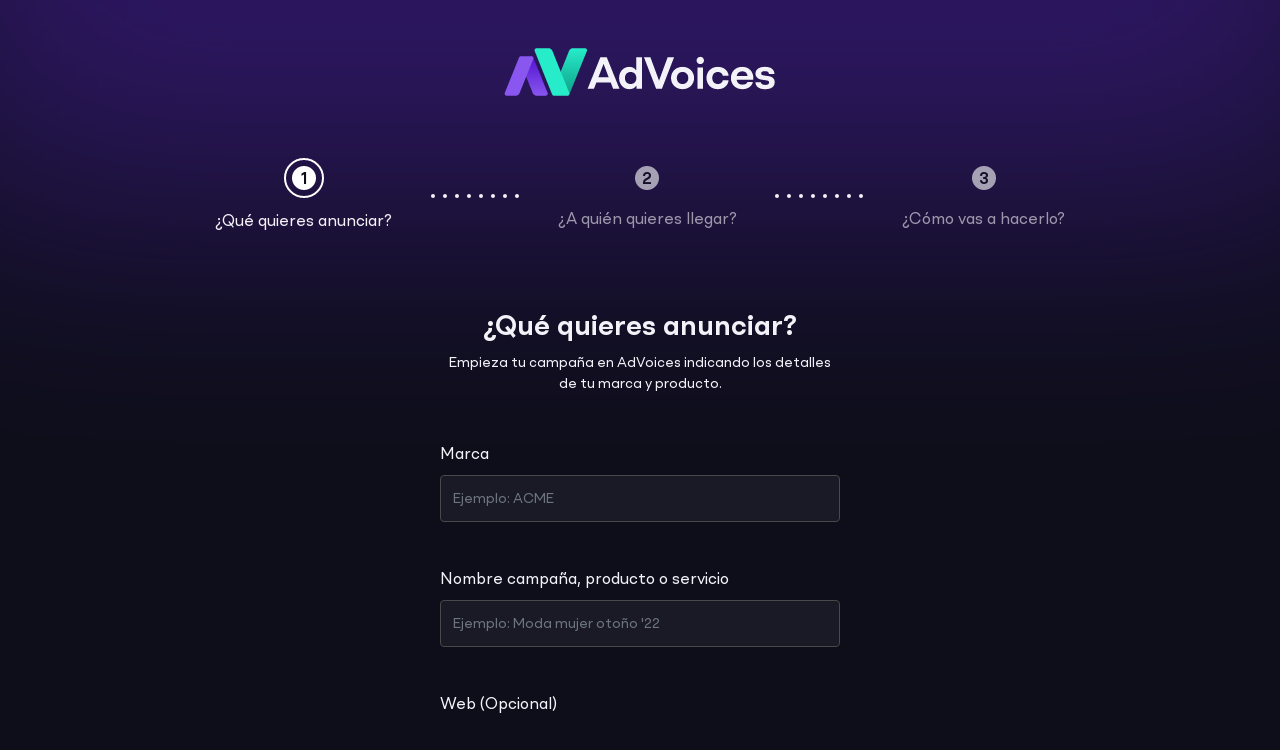

--- FILE ---
content_type: text/html; charset=utf-8
request_url: https://www.advoices.com/campaigns/new?pId=707896
body_size: 2475
content:
<!doctype html>
<html data-n-head-ssr lang="es" data-n-head="%7B%22lang%22:%7B%22ssr%22:%22es%22%7D%7D">
  <head >
    <title>AdVoices</title><meta data-n-head="ssr" charset="utf-8"><meta data-n-head="ssr" itemprop="name" content="AdVoices"><meta data-n-head="ssr" name="viewport" content="width=device-width, initial-scale=1.0, maximum-scale=5.0, user-scalable=yes, shrink-to-fit=no"><meta data-n-head="ssr" data-hid="description" name="description" content="AdVoices, marketplace de publicidad en podcast en español"><meta data-n-head="ssr" http-equiv="cache-control" content="max-age=0"><meta data-n-head="ssr" http-equiv="cache-control" content="no-cache"><meta data-n-head="ssr" http-equiv="expires" content="0"><meta data-n-head="ssr" http-equiv="expires" content="Tue, 01 Jan 1980 1:00:00 GMT"><meta data-n-head="ssr" http-equiv="pragma" content="no-cache"><meta data-n-head="ssr" property="fb:app_id" content="TODO"><meta data-n-head="ssr" name="google-site-verification" content="TODO"><link data-n-head="ssr" rel="icon" type="image/x-icon" href="/favicon.ico"><script data-n-head="ssr" src="https://www.googletagmanager.com/gtag/js?id=AW-1049150896" async></script><script data-n-head="ssr" src="https://www.googletagmanager.com/gtag/js?id=G-H0LZ6T5M27" async></script><link rel="preload" href="/_nuxt/afa8bfc.js" as="script"><link rel="preload" href="/_nuxt/e1f7a97.js" as="script"><link rel="preload" href="/_nuxt/9805c5f.js" as="script"><link rel="preload" href="/_nuxt/css/c5cc584.css" as="style"><link rel="preload" href="/_nuxt/bd969a8.js" as="script"><link rel="preload" href="/_nuxt/css/3de02b6.css" as="style"><link rel="preload" href="/_nuxt/a2f86b7.js" as="script"><link rel="preload" href="/_nuxt/css/dfcc3a3.css" as="style"><link rel="preload" href="/_nuxt/766e22d.js" as="script"><link rel="stylesheet" href="/_nuxt/css/c5cc584.css"><link rel="stylesheet" href="/_nuxt/css/3de02b6.css"><link rel="stylesheet" href="/_nuxt/css/dfcc3a3.css">
  </head>
  <body class="notranslate" data-n-head="%7B%22class%22:%7B%22ssr%22:%22notranslate%22%7D%7D">
    <div data-server-rendered="true" id="__nuxt"><!----><div id="__layout"><div data-v-431ccdb0><header class="text-center my-5" data-v-431ccdb0><img src="/img/logo_gradient.svg" width="272" height="48" alt="AdVoices" class="logo" data-v-431ccdb0></header> <div id="header-spacer" data-v-431ccdb0></div> <div data-v-7a17bd80 data-v-431ccdb0><div class="wrapper" data-v-b827897e data-v-7a17bd80><div class="aura" data-v-b827897e></div></div> <div class="container-xl" data-v-7a17bd80 data-v-7a17bd80><div class="d-none d-md-block" data-v-35b55d1b data-v-7a17bd80><div class="steps" data-v-35b55d1b><div class="step active" data-v-35b55d1b><div class="number" data-v-35b55d1b><span data-v-35b55d1b>1</span></div> <div class="text" data-v-35b55d1b>
          ¿Qué quieres anunciar?
        </div></div> <div class="line" data-v-35b55d1b></div><div class="step todo" data-v-35b55d1b><div class="number" data-v-35b55d1b><span data-v-35b55d1b>2</span></div> <div class="text" data-v-35b55d1b>
          ¿A quién quieres llegar?
        </div></div> <div class="line" data-v-35b55d1b></div><div class="step todo" data-v-35b55d1b><div class="number" data-v-35b55d1b><span data-v-35b55d1b>3</span></div> <div class="text" data-v-35b55d1b>
          ¿Cómo vas a hacerlo?
        </div></div> <!----></div> <div class="progress d-sm-none" data-v-35b55d1b><div role="progressbar" aria-valuenow="25" aria-valuemin="0" aria-valuemax="100" class="progress-bar" style="width:0%;" data-v-35b55d1b></div></div></div> <div data-v-7a17bd80><div class="text-center mb-5 mt-3 mt-md-6"><h1>
      ¿Qué quieres anunciar?
    </h1> <div class="font-size-14 max-cols-4 mx-auto">
      Empieza tu campaña en AdVoices indicando los detalles de tu marca y producto.
    </div></div> <form novalidate="novalidate"><div class="max-cols-4 mx-auto" data-v-54479f38><div class="mb-4" data-v-b1756ecc data-v-54479f38><div role="" class="form-group" data-v-b1756ecc><label for="field-477984831688" class="d-block">
        Marca
        <!----></label><div> <div class="input-container" data-v-b1756ecc><input id="field-477984831688" type="text" placeholder="Ejemplo: ACME" required="required" aria-required="true" aria-describedby="field-477984831688-live-feedback" value="" class="form-control text" data-v-b1756ecc> <!----> <!----> <!----> <!----> <!---->  <div id="field-477984831688-live-feedback" aria-live="assertive" aria-atomic="true" class="text-left clear-left invalid-feedback" data-v-b1756ecc>
        
      </div></div> <!----><!----><!----></div></div></div> <div class="mb-4" data-v-b1756ecc data-v-54479f38><div role="" class="form-group" data-v-b1756ecc><label for="field-292661757137" class="d-block">
        Nombre campaña, producto o servicio
        <!----></label><div> <div class="input-container" data-v-b1756ecc><input id="field-292661757137" type="text" placeholder="Ejemplo: Moda mujer otoño '22" required="required" aria-required="true" aria-describedby="field-292661757137-live-feedback" value="" class="form-control text" data-v-b1756ecc> <!----> <!----> <!----> <!----> <!---->  <div id="field-292661757137-live-feedback" aria-live="assertive" aria-atomic="true" class="text-left clear-left invalid-feedback" data-v-b1756ecc>
        
      </div></div> <!----><!----><!----></div></div></div> <div class="mb-4" data-v-b1756ecc data-v-54479f38><div role="" class="form-group" data-v-b1756ecc><label for="field-842417311573" class="d-block">
        Web (Opcional)
        <!----></label><div> <div class="input-container" data-v-b1756ecc><input id="field-842417311573" type="text" placeholder="Ejemplo: https://www.acme.com/otoño22" aria-describedby="field-842417311573-live-feedback" value="" class="form-control text" data-v-b1756ecc> <!----> <!----> <!----> <!----> <!---->  <div id="field-842417311573-live-feedback" aria-live="assertive" aria-atomic="true" class="text-left clear-left invalid-feedback" data-v-b1756ecc>
        
      </div></div> <!----><!----><!----></div></div></div> <div class="mb-4" data-v-b1756ecc data-v-54479f38><div role="" class="form-group" data-v-b1756ecc><label for="field-185511080186" class="d-block">
        Briefing de la campaña
        <!----></label><div> <div class="input-container textarea" data-v-b1756ecc><textarea id="field-185511080186" placeholder="Explica brevemente tu producto y servicio, sus aspectos a comunicar y el objetivo de tu campaña." rows="8" wrap="soft" aria-describedby="field-185511080186-live-feedback" class="form-control" style="resize:none;" data-v-b1756ecc></textarea> <!----> <!----> <!----> <!----> <!---->  <div id="field-185511080186-live-feedback" aria-live="assertive" aria-atomic="true" class="text-left clear-left invalid-feedback" data-v-b1756ecc>
        
      </div></div> <!----><!----><!----></div></div></div></div> <div class="form-buttons mb-3 mt-5"><button type="button" class="btn btn-gray">
        Cancelar
      </button> <button type="submit" class="btn btn-primary"><span>Siguiente</span> <i class="matico">arrow_forward</i></button></div></form></div></div></div> <footer data-v-431ccdb0><div class="container-xl py-1"><div class="bt-gray py-2"><div class="d-flex flex-column flex-md-row align-items-center justify-content-between my-3"><div class="mb-3 mb-md-0 text-center mx-n2"><a href="/about-us" class="neutral mx-2 text-nowrap">Sobre nosotros</a> <a href="https://advoices.zendesk.com/" target="_blank" class="neutral mx-2 text-nowrap">Centro de soporte</a> <a href="/contact" class="neutral mx-2 text-nowrap">Contactar</a></div></div> <div class="d-flex flex-column flex-md-row align-items-center justify-content-between small my-3 text-gray"><span class="mb-1 mb-md-0">
          © 2026 AdVoices - Impulsado por iVoox
        </span> <div><span><a href="/legal" class="neutral">Política de privacidad</a> y <a href="/legal" class="neutral">Condiciones legales</a></span> <span class="d-none d-md-inline mx-1">|</span> <a href="#" class="neutral d-block d-md-inline text-center">Gestión de cookies</a></div></div></div></div></footer> <!----><!----><!----><!----><!----></div></div></div><script>window.__NUXT__=(function(a,b){return {layout:"no-header",data:[{}],fetch:{},error:a,state:{environment:{loggingIn:b,redirecting:b,methodType:"LOGIN"},podcast:{podcastSlider:{lastUpdate:a,podcasts:a}},routes:{routePile:[]},i18n:{routeParams:{}},auth:{user:a,loggedIn:b,strategy:"local"}},serverRendered:true,routePath:"\u002Fcampaigns\u002Fnew",config:{_app:{basePath:"\u002F",assetsPath:"\u002F_nuxt\u002F",cdnURL:a}}}}(null,false));</script><script src="/_nuxt/afa8bfc.js" defer></script><script src="/_nuxt/a2f86b7.js" defer></script><script src="/_nuxt/766e22d.js" defer></script><script src="/_nuxt/e1f7a97.js" defer></script><script src="/_nuxt/9805c5f.js" defer></script><script src="/_nuxt/bd969a8.js" defer></script>
  </body>
</html>


--- FILE ---
content_type: text/css; charset=UTF-8
request_url: https://www.advoices.com/_nuxt/css/c5cc584.css
body_size: 27186
content:
.wrapper[data-v-752d9f62],.wrapper[data-v-e5ebf6f6]{height:100vh;text-align:center;display:flex;align-items:center;justify-content:center;flex-direction:column}.nuxt-progress{position:fixed;top:0;left:0;right:0;height:2px;width:0;opacity:1;transition:width .1s,opacity .4s;background-color:#6928ec;z-index:999999}.nuxt-progress.nuxt-progress-notransition{transition:none}.nuxt-progress-failed{background-color:red}:root{--blue:#007bff;--indigo:#6610f2;--purple:#6f42c1;--pink:#e83e8c;--red:#dc3545;--orange:#fd7e14;--yellow:#ffc107;--green:#28a745;--teal:#20c997;--cyan:#17a2b8;--white:#fff;--gray:#6c757d;--gray-dark:#343a40;--primary:#6928ec;--secondary:#6c757d;--success:#62bb38;--info:#48ced6;--warning:#ecb528;--danger:#ec2828;--light:#f8f9fa;--dark:#343a40;--breakpoint-xs:0;--breakpoint-mb:429px;--breakpoint-sm:576px;--breakpoint-md:768px;--breakpoint-lg:992px;--breakpoint-xl:1200px;--font-family-sans-serif:"Shape","Helvetica Neue",Arial,"Noto Sans",sans-serif,"Apple Color Emoji","Segoe UI Emoji","Segoe UI Symbol","Noto Color Emoji";--font-family-monospace:SFMono-Regular,Menlo,Monaco,Consolas,"Liberation Mono","Courier New",monospace}*,:after,:before{box-sizing:border-box}html{font-family:sans-serif;line-height:1.15;-webkit-text-size-adjust:100%;-webkit-tap-highlight-color:rgba(0,0,0,0)}article,aside,figcaption,figure,footer,header,hgroup,main,nav,section{display:block}body{margin:0;font-family:Shape,Helvetica Neue,Arial,Noto Sans,sans-serif,Apple Color Emoji,Segoe UI Emoji,Segoe UI Symbol,Noto Color Emoji;font-size:1rem;font-weight:400;line-height:1.5;color:#f2f2f8;text-align:left;background-color:#0e0e1a}[tabindex="-1"]:focus:not(.focus-visible),[tabindex="-1"]:focus:not(:focus-visible){outline:0!important}hr{box-sizing:content-box;height:0;overflow:visible}h1,h2,h3,h4,h5,h6,p{margin-top:0;margin-bottom:.5rem}abbr[data-original-title],abbr[title]{text-decoration:underline;-webkit-text-decoration:underline dotted;text-decoration:underline dotted;cursor:help;border-bottom:0;-webkit-text-decoration-skip-ink:none;text-decoration-skip-ink:none}address{font-style:normal;line-height:inherit}address,dl,ol,ul{margin-bottom:1rem}dl,ol,ul{margin-top:0}ol ol,ol ul,ul ol,ul ul{margin-bottom:0}dt{font-weight:500}dd{margin-bottom:.5rem;margin-left:0}blockquote{margin:0 0 1rem}b,strong{font-weight:bolder}small{font-size:80%}sub,sup{position:relative;font-size:75%;line-height:0;vertical-align:baseline}sub{bottom:-.25em}sup{top:-.5em}a{color:#18ebc6;background-color:transparent}a,a:hover{text-decoration:underline}a:hover{color:#0fa88d}a:not([href]):not([class]),a:not([href]):not([class]):hover{color:inherit;text-decoration:none}code,kbd,pre,samp{font-family:SFMono-Regular,Menlo,Monaco,Consolas,Liberation Mono,Courier New,monospace;font-size:1em}pre{margin-top:0;margin-bottom:1rem;overflow:auto;-ms-overflow-style:scrollbar}figure{margin:0 0 1rem}img{border-style:none}img,svg{vertical-align:middle}svg{overflow:hidden}table{border-collapse:collapse}caption{padding-top:.75rem;padding-bottom:.75rem;color:#6c757d;text-align:left;caption-side:bottom}th{text-align:inherit;text-align:-webkit-match-parent}label{display:inline-block;margin-bottom:.5rem}button{border-radius:0}button:focus:not(.focus-visible),button:focus:not(:focus-visible){outline:0}button,input,optgroup,select,textarea{margin:0;font-family:inherit;font-size:inherit;line-height:inherit}button,input{overflow:visible}button,select{text-transform:none}[role=button]{cursor:pointer}select{word-wrap:normal}[type=button],[type=reset],[type=submit],button{-webkit-appearance:button}[type=button]:not(:disabled),[type=reset]:not(:disabled),[type=submit]:not(:disabled),button:not(:disabled){cursor:pointer}[type=button]::-moz-focus-inner,[type=reset]::-moz-focus-inner,[type=submit]::-moz-focus-inner,button::-moz-focus-inner{padding:0;border-style:none}input[type=checkbox],input[type=radio]{box-sizing:border-box;padding:0}textarea{overflow:auto;resize:vertical}fieldset{min-width:0;padding:0;margin:0;border:0}legend{display:block;width:100%;max-width:100%;padding:0;margin-bottom:.5rem;font-size:1.5rem;line-height:inherit;color:inherit;white-space:normal}progress{vertical-align:baseline}[type=number]::-webkit-inner-spin-button,[type=number]::-webkit-outer-spin-button{height:auto}[type=search]{outline-offset:-2px;-webkit-appearance:none}[type=search]::-webkit-search-decoration{-webkit-appearance:none}::-webkit-file-upload-button{font:inherit;-webkit-appearance:button}output{display:inline-block}summary{display:list-item;cursor:pointer}template{display:none}[hidden]{display:none!important}.h1,.h2,.h3,.h4,.h5,.h6,h1,h2,h3,h4,h5,h6{margin-bottom:.5rem;font-weight:500;line-height:1.2}.h1,h1{font-size:1.75rem}.h2,h2{font-size:1.5rem}.h3,.h4,h3,h4{font-size:1.25rem}.h5,h5{font-size:1.125rem}.h6,h6{font-size:1rem}.lead{font-size:1.25rem;font-weight:300}.display-1{font-size:6rem}.display-1,.display-2{font-weight:300;line-height:1.2}.display-2{font-size:5.5rem}.display-3{font-size:4.5rem}.display-3,.display-4{font-weight:300;line-height:1.2}.display-4{font-size:3.5rem}hr{margin-top:1rem;margin-bottom:1rem;border:0;border-top:1px solid rgba(0,0,0,.1)}.small,small{font-size:80%;font-weight:400}.mark,mark{padding:.2em;background-color:#fcf8e3}.list-inline,.list-unstyled{padding-left:0;list-style:none}.list-inline-item{display:inline-block}.list-inline-item:not(:last-child){margin-right:.5rem}.initialism{font-size:90%;text-transform:uppercase}.blockquote{margin-bottom:1rem;font-size:1.25rem}.blockquote-footer{display:block;font-size:80%;color:#6c757d}.blockquote-footer:before{content:"— "}.container,.container-fluid,.container-lg,.container-md,.container-sm,.container-xl{width:100%;padding-right:15px;padding-left:15px;margin-right:auto;margin-left:auto}@media(min-width:576px){.container,.container-mb,.container-sm{max-width:540px}}@media(min-width:768px){.container,.container-mb,.container-md,.container-sm{max-width:720px}}@media(min-width:992px){.container,.container-lg,.container-mb,.container-md,.container-sm{max-width:960px}}@media(min-width:1200px){.container,.container-lg,.container-mb,.container-md,.container-sm,.container-xl{max-width:1140px}}.row{display:flex;flex-wrap:wrap;margin-right:-15px;margin-left:-15px}.no-gutters{margin-right:0;margin-left:0}.no-gutters>.col,.no-gutters>[class*=col-]{padding-right:0;padding-left:0}.col,.col-1,.col-2,.col-3,.col-4,.col-5,.col-6,.col-7,.col-8,.col-9,.col-10,.col-11,.col-12,.col-auto,.col-lg,.col-lg-1,.col-lg-2,.col-lg-3,.col-lg-4,.col-lg-5,.col-lg-6,.col-lg-7,.col-lg-8,.col-lg-9,.col-lg-10,.col-lg-11,.col-lg-12,.col-lg-auto,.col-mb,.col-mb-1,.col-mb-2,.col-mb-3,.col-mb-4,.col-mb-5,.col-mb-6,.col-mb-7,.col-mb-8,.col-mb-9,.col-mb-10,.col-mb-11,.col-mb-12,.col-mb-auto,.col-md,.col-md-1,.col-md-2,.col-md-3,.col-md-4,.col-md-5,.col-md-6,.col-md-7,.col-md-8,.col-md-9,.col-md-10,.col-md-11,.col-md-12,.col-md-auto,.col-sm,.col-sm-1,.col-sm-2,.col-sm-3,.col-sm-4,.col-sm-5,.col-sm-6,.col-sm-7,.col-sm-8,.col-sm-9,.col-sm-10,.col-sm-11,.col-sm-12,.col-sm-auto,.col-xl,.col-xl-1,.col-xl-2,.col-xl-3,.col-xl-4,.col-xl-5,.col-xl-6,.col-xl-7,.col-xl-8,.col-xl-9,.col-xl-10,.col-xl-11,.col-xl-12,.col-xl-auto{position:relative;width:100%;padding-right:15px;padding-left:15px}.col{flex-basis:0;flex-grow:1;max-width:100%}.row-cols-1>*{flex:0 0 100%;max-width:100%}.row-cols-2>*{flex:0 0 50%;max-width:50%}.row-cols-3>*{flex:0 0 33.3333333333%;max-width:33.3333333333%}.row-cols-4>*{flex:0 0 25%;max-width:25%}.row-cols-5>*{flex:0 0 20%;max-width:20%}.row-cols-6>*{flex:0 0 16.6666666667%;max-width:16.6666666667%}.col-auto{flex:0 0 auto;width:auto;max-width:100%}.col-1{flex:0 0 8.33333333%;max-width:8.33333333%}.col-2{flex:0 0 16.66666667%;max-width:16.66666667%}.col-3{flex:0 0 25%;max-width:25%}.col-4{flex:0 0 33.33333333%;max-width:33.33333333%}.col-5{flex:0 0 41.66666667%;max-width:41.66666667%}.col-6{flex:0 0 50%;max-width:50%}.col-7{flex:0 0 58.33333333%;max-width:58.33333333%}.col-8{flex:0 0 66.66666667%;max-width:66.66666667%}.col-9{flex:0 0 75%;max-width:75%}.col-10{flex:0 0 83.33333333%;max-width:83.33333333%}.col-11{flex:0 0 91.66666667%;max-width:91.66666667%}.col-12{flex:0 0 100%;max-width:100%}.order-first{order:-1}.order-last{order:13}.order-0{order:0}.order-1{order:1}.order-2{order:2}.order-3{order:3}.order-4{order:4}.order-5{order:5}.order-6{order:6}.order-7{order:7}.order-8{order:8}.order-9{order:9}.order-10{order:10}.order-11{order:11}.order-12{order:12}.offset-1{margin-left:8.33333333%}.offset-2{margin-left:16.66666667%}.offset-3{margin-left:25%}.offset-4{margin-left:33.33333333%}.offset-5{margin-left:41.66666667%}.offset-6{margin-left:50%}.offset-7{margin-left:58.33333333%}.offset-8{margin-left:66.66666667%}.offset-9{margin-left:75%}.offset-10{margin-left:83.33333333%}.offset-11{margin-left:91.66666667%}@media(min-width:429px){.col-mb{flex-basis:0;flex-grow:1;max-width:100%}.row-cols-mb-1>*{flex:0 0 100%;max-width:100%}.row-cols-mb-2>*{flex:0 0 50%;max-width:50%}.row-cols-mb-3>*{flex:0 0 33.3333333333%;max-width:33.3333333333%}.row-cols-mb-4>*{flex:0 0 25%;max-width:25%}.row-cols-mb-5>*{flex:0 0 20%;max-width:20%}.row-cols-mb-6>*{flex:0 0 16.6666666667%;max-width:16.6666666667%}.col-mb-auto{flex:0 0 auto;width:auto;max-width:100%}.col-mb-1{flex:0 0 8.33333333%;max-width:8.33333333%}.col-mb-2{flex:0 0 16.66666667%;max-width:16.66666667%}.col-mb-3{flex:0 0 25%;max-width:25%}.col-mb-4{flex:0 0 33.33333333%;max-width:33.33333333%}.col-mb-5{flex:0 0 41.66666667%;max-width:41.66666667%}.col-mb-6{flex:0 0 50%;max-width:50%}.col-mb-7{flex:0 0 58.33333333%;max-width:58.33333333%}.col-mb-8{flex:0 0 66.66666667%;max-width:66.66666667%}.col-mb-9{flex:0 0 75%;max-width:75%}.col-mb-10{flex:0 0 83.33333333%;max-width:83.33333333%}.col-mb-11{flex:0 0 91.66666667%;max-width:91.66666667%}.col-mb-12{flex:0 0 100%;max-width:100%}.order-mb-first{order:-1}.order-mb-last{order:13}.order-mb-0{order:0}.order-mb-1{order:1}.order-mb-2{order:2}.order-mb-3{order:3}.order-mb-4{order:4}.order-mb-5{order:5}.order-mb-6{order:6}.order-mb-7{order:7}.order-mb-8{order:8}.order-mb-9{order:9}.order-mb-10{order:10}.order-mb-11{order:11}.order-mb-12{order:12}.offset-mb-0{margin-left:0}.offset-mb-1{margin-left:8.33333333%}.offset-mb-2{margin-left:16.66666667%}.offset-mb-3{margin-left:25%}.offset-mb-4{margin-left:33.33333333%}.offset-mb-5{margin-left:41.66666667%}.offset-mb-6{margin-left:50%}.offset-mb-7{margin-left:58.33333333%}.offset-mb-8{margin-left:66.66666667%}.offset-mb-9{margin-left:75%}.offset-mb-10{margin-left:83.33333333%}.offset-mb-11{margin-left:91.66666667%}}@media(min-width:576px){.col-sm{flex-basis:0;flex-grow:1;max-width:100%}.row-cols-sm-1>*{flex:0 0 100%;max-width:100%}.row-cols-sm-2>*{flex:0 0 50%;max-width:50%}.row-cols-sm-3>*{flex:0 0 33.3333333333%;max-width:33.3333333333%}.row-cols-sm-4>*{flex:0 0 25%;max-width:25%}.row-cols-sm-5>*{flex:0 0 20%;max-width:20%}.row-cols-sm-6>*{flex:0 0 16.6666666667%;max-width:16.6666666667%}.col-sm-auto{flex:0 0 auto;width:auto;max-width:100%}.col-sm-1{flex:0 0 8.33333333%;max-width:8.33333333%}.col-sm-2{flex:0 0 16.66666667%;max-width:16.66666667%}.col-sm-3{flex:0 0 25%;max-width:25%}.col-sm-4{flex:0 0 33.33333333%;max-width:33.33333333%}.col-sm-5{flex:0 0 41.66666667%;max-width:41.66666667%}.col-sm-6{flex:0 0 50%;max-width:50%}.col-sm-7{flex:0 0 58.33333333%;max-width:58.33333333%}.col-sm-8{flex:0 0 66.66666667%;max-width:66.66666667%}.col-sm-9{flex:0 0 75%;max-width:75%}.col-sm-10{flex:0 0 83.33333333%;max-width:83.33333333%}.col-sm-11{flex:0 0 91.66666667%;max-width:91.66666667%}.col-sm-12{flex:0 0 100%;max-width:100%}.order-sm-first{order:-1}.order-sm-last{order:13}.order-sm-0{order:0}.order-sm-1{order:1}.order-sm-2{order:2}.order-sm-3{order:3}.order-sm-4{order:4}.order-sm-5{order:5}.order-sm-6{order:6}.order-sm-7{order:7}.order-sm-8{order:8}.order-sm-9{order:9}.order-sm-10{order:10}.order-sm-11{order:11}.order-sm-12{order:12}.offset-sm-0{margin-left:0}.offset-sm-1{margin-left:8.33333333%}.offset-sm-2{margin-left:16.66666667%}.offset-sm-3{margin-left:25%}.offset-sm-4{margin-left:33.33333333%}.offset-sm-5{margin-left:41.66666667%}.offset-sm-6{margin-left:50%}.offset-sm-7{margin-left:58.33333333%}.offset-sm-8{margin-left:66.66666667%}.offset-sm-9{margin-left:75%}.offset-sm-10{margin-left:83.33333333%}.offset-sm-11{margin-left:91.66666667%}}@media(min-width:768px){.col-md{flex-basis:0;flex-grow:1;max-width:100%}.row-cols-md-1>*{flex:0 0 100%;max-width:100%}.row-cols-md-2>*{flex:0 0 50%;max-width:50%}.row-cols-md-3>*{flex:0 0 33.3333333333%;max-width:33.3333333333%}.row-cols-md-4>*{flex:0 0 25%;max-width:25%}.row-cols-md-5>*{flex:0 0 20%;max-width:20%}.row-cols-md-6>*{flex:0 0 16.6666666667%;max-width:16.6666666667%}.col-md-auto{flex:0 0 auto;width:auto;max-width:100%}.col-md-1{flex:0 0 8.33333333%;max-width:8.33333333%}.col-md-2{flex:0 0 16.66666667%;max-width:16.66666667%}.col-md-3{flex:0 0 25%;max-width:25%}.col-md-4{flex:0 0 33.33333333%;max-width:33.33333333%}.col-md-5{flex:0 0 41.66666667%;max-width:41.66666667%}.col-md-6{flex:0 0 50%;max-width:50%}.col-md-7{flex:0 0 58.33333333%;max-width:58.33333333%}.col-md-8{flex:0 0 66.66666667%;max-width:66.66666667%}.col-md-9{flex:0 0 75%;max-width:75%}.col-md-10{flex:0 0 83.33333333%;max-width:83.33333333%}.col-md-11{flex:0 0 91.66666667%;max-width:91.66666667%}.col-md-12{flex:0 0 100%;max-width:100%}.order-md-first{order:-1}.order-md-last{order:13}.order-md-0{order:0}.order-md-1{order:1}.order-md-2{order:2}.order-md-3{order:3}.order-md-4{order:4}.order-md-5{order:5}.order-md-6{order:6}.order-md-7{order:7}.order-md-8{order:8}.order-md-9{order:9}.order-md-10{order:10}.order-md-11{order:11}.order-md-12{order:12}.offset-md-0{margin-left:0}.offset-md-1{margin-left:8.33333333%}.offset-md-2{margin-left:16.66666667%}.offset-md-3{margin-left:25%}.offset-md-4{margin-left:33.33333333%}.offset-md-5{margin-left:41.66666667%}.offset-md-6{margin-left:50%}.offset-md-7{margin-left:58.33333333%}.offset-md-8{margin-left:66.66666667%}.offset-md-9{margin-left:75%}.offset-md-10{margin-left:83.33333333%}.offset-md-11{margin-left:91.66666667%}}@media(min-width:992px){.col-lg{flex-basis:0;flex-grow:1;max-width:100%}.row-cols-lg-1>*{flex:0 0 100%;max-width:100%}.row-cols-lg-2>*{flex:0 0 50%;max-width:50%}.row-cols-lg-3>*{flex:0 0 33.3333333333%;max-width:33.3333333333%}.row-cols-lg-4>*{flex:0 0 25%;max-width:25%}.row-cols-lg-5>*{flex:0 0 20%;max-width:20%}.row-cols-lg-6>*{flex:0 0 16.6666666667%;max-width:16.6666666667%}.col-lg-auto{flex:0 0 auto;width:auto;max-width:100%}.col-lg-1{flex:0 0 8.33333333%;max-width:8.33333333%}.col-lg-2{flex:0 0 16.66666667%;max-width:16.66666667%}.col-lg-3{flex:0 0 25%;max-width:25%}.col-lg-4{flex:0 0 33.33333333%;max-width:33.33333333%}.col-lg-5{flex:0 0 41.66666667%;max-width:41.66666667%}.col-lg-6{flex:0 0 50%;max-width:50%}.col-lg-7{flex:0 0 58.33333333%;max-width:58.33333333%}.col-lg-8{flex:0 0 66.66666667%;max-width:66.66666667%}.col-lg-9{flex:0 0 75%;max-width:75%}.col-lg-10{flex:0 0 83.33333333%;max-width:83.33333333%}.col-lg-11{flex:0 0 91.66666667%;max-width:91.66666667%}.col-lg-12{flex:0 0 100%;max-width:100%}.order-lg-first{order:-1}.order-lg-last{order:13}.order-lg-0{order:0}.order-lg-1{order:1}.order-lg-2{order:2}.order-lg-3{order:3}.order-lg-4{order:4}.order-lg-5{order:5}.order-lg-6{order:6}.order-lg-7{order:7}.order-lg-8{order:8}.order-lg-9{order:9}.order-lg-10{order:10}.order-lg-11{order:11}.order-lg-12{order:12}.offset-lg-0{margin-left:0}.offset-lg-1{margin-left:8.33333333%}.offset-lg-2{margin-left:16.66666667%}.offset-lg-3{margin-left:25%}.offset-lg-4{margin-left:33.33333333%}.offset-lg-5{margin-left:41.66666667%}.offset-lg-6{margin-left:50%}.offset-lg-7{margin-left:58.33333333%}.offset-lg-8{margin-left:66.66666667%}.offset-lg-9{margin-left:75%}.offset-lg-10{margin-left:83.33333333%}.offset-lg-11{margin-left:91.66666667%}}@media(min-width:1200px){.col-xl{flex-basis:0;flex-grow:1;max-width:100%}.row-cols-xl-1>*{flex:0 0 100%;max-width:100%}.row-cols-xl-2>*{flex:0 0 50%;max-width:50%}.row-cols-xl-3>*{flex:0 0 33.3333333333%;max-width:33.3333333333%}.row-cols-xl-4>*{flex:0 0 25%;max-width:25%}.row-cols-xl-5>*{flex:0 0 20%;max-width:20%}.row-cols-xl-6>*{flex:0 0 16.6666666667%;max-width:16.6666666667%}.col-xl-auto{flex:0 0 auto;width:auto;max-width:100%}.col-xl-1{flex:0 0 8.33333333%;max-width:8.33333333%}.col-xl-2{flex:0 0 16.66666667%;max-width:16.66666667%}.col-xl-3{flex:0 0 25%;max-width:25%}.col-xl-4{flex:0 0 33.33333333%;max-width:33.33333333%}.col-xl-5{flex:0 0 41.66666667%;max-width:41.66666667%}.col-xl-6{flex:0 0 50%;max-width:50%}.col-xl-7{flex:0 0 58.33333333%;max-width:58.33333333%}.col-xl-8{flex:0 0 66.66666667%;max-width:66.66666667%}.col-xl-9{flex:0 0 75%;max-width:75%}.col-xl-10{flex:0 0 83.33333333%;max-width:83.33333333%}.col-xl-11{flex:0 0 91.66666667%;max-width:91.66666667%}.col-xl-12{flex:0 0 100%;max-width:100%}.order-xl-first{order:-1}.order-xl-last{order:13}.order-xl-0{order:0}.order-xl-1{order:1}.order-xl-2{order:2}.order-xl-3{order:3}.order-xl-4{order:4}.order-xl-5{order:5}.order-xl-6{order:6}.order-xl-7{order:7}.order-xl-8{order:8}.order-xl-9{order:9}.order-xl-10{order:10}.order-xl-11{order:11}.order-xl-12{order:12}.offset-xl-0{margin-left:0}.offset-xl-1{margin-left:8.33333333%}.offset-xl-2{margin-left:16.66666667%}.offset-xl-3{margin-left:25%}.offset-xl-4{margin-left:33.33333333%}.offset-xl-5{margin-left:41.66666667%}.offset-xl-6{margin-left:50%}.offset-xl-7{margin-left:58.33333333%}.offset-xl-8{margin-left:66.66666667%}.offset-xl-9{margin-left:75%}.offset-xl-10{margin-left:83.33333333%}.offset-xl-11{margin-left:91.66666667%}}.form-control{display:block;width:100%;height:calc(1.5em + 1.5rem + 2px);padding:.75rem;font-size:.875rem;font-weight:400;line-height:1.5;color:#fff;background-color:#1a1a26;background-clip:padding-box;border:1px solid #494949;border-radius:4px;transition:border-color .15s ease-in-out,box-shadow .15s ease-in-out}@media(prefers-reduced-motion:reduce){.form-control{transition:none}}.form-control::-ms-expand{background-color:transparent;border:0}.form-control:focus{color:#fff;background-color:#1a1a26;border-color:#bb9df6;outline:0;box-shadow:0 0 0 .2rem rgba(105,40,236,.25)}.form-control::-moz-placeholder{color:#6c757d;opacity:1}.form-control::placeholder{color:#6c757d;opacity:1}.form-control:disabled,.form-control[readonly]{background-color:#1a1a26;opacity:1}input[type=date].form-control,input[type=datetime-local].form-control,input[type=month].form-control,input[type=time].form-control{-webkit-appearance:none;-moz-appearance:none;appearance:none}select.form-control:-moz-focusring{color:transparent;text-shadow:0 0 0 #fff}select.form-control:focus::-ms-value{color:#fff;background-color:#1a1a26}.form-control-file,.form-control-range{display:block;width:100%}.col-form-label{padding-top:calc(.75rem + 1px);padding-bottom:calc(.75rem + 1px);margin-bottom:0;font-size:inherit;line-height:1.5}.col-form-label-lg{padding-top:calc(.5rem + 1px);padding-bottom:calc(.5rem + 1px);font-size:1.25rem;line-height:1.5}.col-form-label-sm{padding-top:calc(.25rem + 1px);padding-bottom:calc(.25rem + 1px);font-size:.875rem;line-height:1.5}.form-control-plaintext{display:block;width:100%;padding:.75rem 0;margin-bottom:0;font-size:.875rem;line-height:1.5;color:#f2f2f8;background-color:transparent;border:solid transparent;border-width:1px 0}.form-control-plaintext.form-control-lg,.form-control-plaintext.form-control-sm{padding-right:0;padding-left:0}.form-control-sm{height:calc(1.5em + .5rem + 2px);padding:.25rem .5rem;font-size:.875rem;line-height:1.5;border-radius:.2rem}.form-control-lg{height:calc(1.5em + 1rem + 2px);padding:.5rem 1rem;font-size:1.25rem;line-height:1.5;border-radius:.3rem}select.form-control[multiple],select.form-control[size],textarea.form-control{height:auto}.form-group{margin-bottom:1rem}.form-text{display:block;margin-top:.25rem}.form-row{display:flex;flex-wrap:wrap;margin-right:-5px;margin-left:-5px}.form-row>.col,.form-row>[class*=col-]{padding-right:5px;padding-left:5px}.form-check{position:relative;display:block;padding-left:1.25rem}.form-check-input{position:absolute;margin-top:.3rem;margin-left:-1.25rem}.form-check-input:disabled~.form-check-label,.form-check-input[disabled]~.form-check-label{color:#6c757d}.form-check-label{margin-bottom:0}.form-check-inline{display:inline-flex;align-items:center;padding-left:0;margin-right:.75rem}.form-check-inline .form-check-input{position:static;margin-top:0;margin-right:.3125rem;margin-left:0}.valid-feedback{display:none;width:100%;margin-top:.25rem;font-size:80%;color:#62bb38}.valid-tooltip{position:absolute;top:100%;left:0;z-index:5;display:none;max-width:100%;padding:.25rem .5rem;margin-top:.1rem;font-size:.875rem;line-height:1.5;color:#fff;background-color:rgba(98,187,56,.9);border-radius:.25rem}.form-row>.col>.valid-tooltip,.form-row>[class*=col-]>.valid-tooltip{left:5px}.is-valid~.valid-feedback,.is-valid~.valid-tooltip,.was-validated :valid~.valid-feedback,.was-validated :valid~.valid-tooltip{display:block}.form-control.is-valid,.was-validated .form-control:valid{border-color:#62bb38;padding-right:calc(1.5em + 1.5rem)!important;background-image:url("data:image/svg+xml;charset=utf-8,%3Csvg xmlns='http://www.w3.org/2000/svg' width='8' height='8'%3E%3Cpath fill='%2362BB38' d='M2.3 6.73L.6 4.53c-.4-1.04.46-1.4 1.1-.8l1.1 1.4 3.4-3.8c.6-.63 1.6-.27 1.2.7l-4 4.6c-.43.5-.8.4-1.1.1z'/%3E%3C/svg%3E");background-repeat:no-repeat;background-position:right calc(.375em + .375rem) center;background-size:calc(.75em + .75rem) calc(.75em + .75rem)}.form-control.is-valid:focus,.was-validated .form-control:valid:focus{border-color:#62bb38;box-shadow:0 0 0 .2rem rgba(98,187,56,.25)}.was-validated select.form-control:valid,select.form-control.is-valid{padding-right:3rem!important;background-position:right 1.5rem center}.was-validated textarea.form-control:valid,textarea.form-control.is-valid{padding-right:calc(1.5em + 1.5rem);background-position:top calc(.375em + .375rem) right calc(.375em + .375rem)}.custom-select.is-valid,.was-validated .custom-select:valid{border-color:#62bb38;padding-right:calc(.75em + 2.875rem)!important;background:url("data:image/svg+xml;charset=utf-8,%3Csvg xmlns='http://www.w3.org/2000/svg' height='24' width='24'%3E%3Cpath d='M0 0h24v24H0V0z' fill='none'/%3E%3Cpath fill='gray' d='M7.71 9.29l3.88 3.88 3.88-3.88a.996.996 0 111.41 1.41l-4.59 4.59a.996.996 0 01-1.41 0L6.29 10.7a.996.996 0 010-1.41c.39-.38 1.03-.39 1.42 0z'/%3E%3C/svg%3E") no-repeat right 4px center/24px 24px,#1a1a26 url("data:image/svg+xml;charset=utf-8,%3Csvg xmlns='http://www.w3.org/2000/svg' width='8' height='8'%3E%3Cpath fill='%2362BB38' d='M2.3 6.73L.6 4.53c-.4-1.04.46-1.4 1.1-.8l1.1 1.4 3.4-3.8c.6-.63 1.6-.27 1.2.7l-4 4.6c-.43.5-.8.4-1.1.1z'/%3E%3C/svg%3E") center right 1.75rem/calc(.75em + .75rem) calc(.75em + .75rem) no-repeat}.custom-select.is-valid:focus,.was-validated .custom-select:valid:focus{border-color:#62bb38;box-shadow:0 0 0 .2rem rgba(98,187,56,.25)}.form-check-input.is-valid~.form-check-label,.was-validated .form-check-input:valid~.form-check-label{color:#62bb38}.form-check-input.is-valid~.valid-feedback,.form-check-input.is-valid~.valid-tooltip,.was-validated .form-check-input:valid~.valid-feedback,.was-validated .form-check-input:valid~.valid-tooltip{display:block}.custom-control-input.is-valid~.custom-control-label,.was-validated .custom-control-input:valid~.custom-control-label{color:#62bb38}.custom-control-input.is-valid~.custom-control-label:before,.was-validated .custom-control-input:valid~.custom-control-label:before{border-color:#62bb38}.custom-control-input.is-valid:checked~.custom-control-label:before,.was-validated .custom-control-input:valid:checked~.custom-control-label:before{border-color:#7ecd59;background-color:#7ecd59}.custom-control-input.is-valid:focus~.custom-control-label:before,.was-validated .custom-control-input:valid:focus~.custom-control-label:before{box-shadow:0 0 0 .2rem rgba(98,187,56,.25)}.custom-control-input.is-valid:focus:not(:checked)~.custom-control-label:before,.custom-file-input.is-valid~.custom-file-label,.was-validated .custom-control-input:valid:focus:not(:checked)~.custom-control-label:before,.was-validated .custom-file-input:valid~.custom-file-label{border-color:#62bb38}.custom-file-input.is-valid:focus~.custom-file-label,.was-validated .custom-file-input:valid:focus~.custom-file-label{border-color:#62bb38;box-shadow:0 0 0 .2rem rgba(98,187,56,.25)}.invalid-feedback{display:none;width:100%;margin-top:.25rem;font-size:80%;color:#ec2828}.invalid-tooltip{position:absolute;top:100%;left:0;z-index:5;display:none;max-width:100%;padding:.25rem .5rem;margin-top:.1rem;font-size:.875rem;line-height:1.5;color:#fff;background-color:rgba(236,40,40,.9);border-radius:.25rem}.form-row>.col>.invalid-tooltip,.form-row>[class*=col-]>.invalid-tooltip{left:5px}.is-invalid~.invalid-feedback,.is-invalid~.invalid-tooltip,.was-validated :invalid~.invalid-feedback,.was-validated :invalid~.invalid-tooltip{display:block}.form-control.is-invalid,.was-validated .form-control:invalid{border-color:#ec2828;padding-right:calc(1.5em + 1.5rem)!important;background-image:url("data:image/svg+xml;charset=utf-8,%3Csvg xmlns='http://www.w3.org/2000/svg' width='12' height='12' fill='none' stroke='%23EC2828'%3E%3Ccircle cx='6' cy='6' r='4.5'/%3E%3Cpath stroke-linejoin='round' d='M5.8 3.6h.4L6 6.5z'/%3E%3Ccircle cx='6' cy='8.2' r='.6' fill='%23EC2828' stroke='none'/%3E%3C/svg%3E");background-repeat:no-repeat;background-position:right calc(.375em + .375rem) center;background-size:calc(.75em + .75rem) calc(.75em + .75rem)}.form-control.is-invalid:focus,.was-validated .form-control:invalid:focus{border-color:#ec2828;box-shadow:0 0 0 .2rem rgba(236,40,40,.25)}.was-validated select.form-control:invalid,select.form-control.is-invalid{padding-right:3rem!important;background-position:right 1.5rem center}.was-validated textarea.form-control:invalid,textarea.form-control.is-invalid{padding-right:calc(1.5em + 1.5rem);background-position:top calc(.375em + .375rem) right calc(.375em + .375rem)}.custom-select.is-invalid,.was-validated .custom-select:invalid{border-color:#ec2828;padding-right:calc(.75em + 2.875rem)!important;background:url("data:image/svg+xml;charset=utf-8,%3Csvg xmlns='http://www.w3.org/2000/svg' height='24' width='24'%3E%3Cpath d='M0 0h24v24H0V0z' fill='none'/%3E%3Cpath fill='gray' d='M7.71 9.29l3.88 3.88 3.88-3.88a.996.996 0 111.41 1.41l-4.59 4.59a.996.996 0 01-1.41 0L6.29 10.7a.996.996 0 010-1.41c.39-.38 1.03-.39 1.42 0z'/%3E%3C/svg%3E") no-repeat right 4px center/24px 24px,#1a1a26 url("data:image/svg+xml;charset=utf-8,%3Csvg xmlns='http://www.w3.org/2000/svg' width='12' height='12' fill='none' stroke='%23EC2828'%3E%3Ccircle cx='6' cy='6' r='4.5'/%3E%3Cpath stroke-linejoin='round' d='M5.8 3.6h.4L6 6.5z'/%3E%3Ccircle cx='6' cy='8.2' r='.6' fill='%23EC2828' stroke='none'/%3E%3C/svg%3E") center right 1.75rem/calc(.75em + .75rem) calc(.75em + .75rem) no-repeat}.custom-select.is-invalid:focus,.was-validated .custom-select:invalid:focus{border-color:#ec2828;box-shadow:0 0 0 .2rem rgba(236,40,40,.25)}.form-check-input.is-invalid~.form-check-label,.was-validated .form-check-input:invalid~.form-check-label{color:#ec2828}.form-check-input.is-invalid~.invalid-feedback,.form-check-input.is-invalid~.invalid-tooltip,.was-validated .form-check-input:invalid~.invalid-feedback,.was-validated .form-check-input:invalid~.invalid-tooltip{display:block}.custom-control-input.is-invalid~.custom-control-label,.was-validated .custom-control-input:invalid~.custom-control-label{color:#ec2828}.custom-control-input.is-invalid~.custom-control-label:before,.was-validated .custom-control-input:invalid~.custom-control-label:before{border-color:#ec2828}.custom-control-input.is-invalid:checked~.custom-control-label:before,.was-validated .custom-control-input:invalid:checked~.custom-control-label:before{border-color:#f05757;background-color:#f05757}.custom-control-input.is-invalid:focus~.custom-control-label:before,.was-validated .custom-control-input:invalid:focus~.custom-control-label:before{box-shadow:0 0 0 .2rem rgba(236,40,40,.25)}.custom-control-input.is-invalid:focus:not(:checked)~.custom-control-label:before,.custom-file-input.is-invalid~.custom-file-label,.was-validated .custom-control-input:invalid:focus:not(:checked)~.custom-control-label:before,.was-validated .custom-file-input:invalid~.custom-file-label{border-color:#ec2828}.custom-file-input.is-invalid:focus~.custom-file-label,.was-validated .custom-file-input:invalid:focus~.custom-file-label{border-color:#ec2828;box-shadow:0 0 0 .2rem rgba(236,40,40,.25)}.form-inline{display:flex;flex-flow:row wrap;align-items:center}.form-inline .form-check{width:100%}@media(min-width:576px){.form-inline label{justify-content:center}.form-inline .form-group,.form-inline label{display:flex;align-items:center;margin-bottom:0}.form-inline .form-group{flex:0 0 auto;flex-flow:row wrap}.form-inline .form-control{display:inline-block;width:auto;vertical-align:middle}.form-inline .form-control-plaintext{display:inline-block}.form-inline .custom-select,.form-inline .input-group{width:auto}.form-inline .form-check{display:flex;align-items:center;justify-content:center;width:auto;padding-left:0}.form-inline .form-check-input{position:relative;flex-shrink:0;margin-top:0;margin-right:.25rem;margin-left:0}.form-inline .custom-control{align-items:center;justify-content:center}.form-inline .custom-control-label{margin-bottom:0}}.fade{transition:opacity .15s linear}@media(prefers-reduced-motion:reduce){.fade{transition:none}}.fade:not(.show){opacity:0}.collapse:not(.show){display:none}.collapsing{position:relative;height:0;overflow:hidden;transition:height .35s ease}@media(prefers-reduced-motion:reduce){.collapsing{transition:none}}.custom-control{position:relative;z-index:1;display:block;min-height:1.5rem;padding-left:1.5rem;-webkit-print-color-adjust:exact;color-adjust:exact}.custom-control-inline{display:inline-flex;margin-right:1rem}.custom-control-input{position:absolute;left:0;z-index:-1;width:1rem;height:1.25rem;opacity:0}.custom-control-input:checked~.custom-control-label:before{color:#fff;border-color:#6928ec;background-color:#6928ec}.custom-control-input:focus~.custom-control-label:before{box-shadow:0 0 0 .2rem rgba(105,40,236,.25)}.custom-control-input:focus:not(:checked)~.custom-control-label:before{border-color:#bb9df6}.custom-control-input:not(:disabled):active~.custom-control-label:before{color:#fff;background-color:#dbccfa;border-color:#dbccfa}.custom-control-input:disabled~.custom-control-label,.custom-control-input[disabled]~.custom-control-label{color:#6c757d}.custom-control-input:disabled~.custom-control-label:before,.custom-control-input[disabled]~.custom-control-label:before{background-color:#1a1a26}.custom-control-label{position:relative;margin-bottom:0;vertical-align:top}.custom-control-label:before{pointer-events:none;background-color:#1a1a26;border:1px solid #adb5bd}.custom-control-label:after,.custom-control-label:before{position:absolute;top:.25rem;left:-1.5rem;display:block;width:1rem;height:1rem;content:""}.custom-control-label:after{background:50%/50% 50% no-repeat}.custom-checkbox .custom-control-label:before{border-radius:.25rem}.custom-checkbox .custom-control-input:checked~.custom-control-label:after{background-image:url("data:image/svg+xml;charset=utf-8,%3Csvg xmlns='http://www.w3.org/2000/svg' width='8' height='8'%3E%3Cpath fill='%23fff' d='M6.564.75l-3.59 3.612-1.538-1.55L0 4.26l2.974 2.99L8 2.193z'/%3E%3C/svg%3E")}.custom-checkbox .custom-control-input:indeterminate~.custom-control-label:before{border-color:#6928ec;background-color:#6928ec}.custom-checkbox .custom-control-input:indeterminate~.custom-control-label:after{background-image:url("data:image/svg+xml;charset=utf-8,%3Csvg xmlns='http://www.w3.org/2000/svg' width='4' height='4'%3E%3Cpath stroke='%23fff' d='M0 2h4'/%3E%3C/svg%3E")}.custom-checkbox .custom-control-input:disabled:checked~.custom-control-label:before{background-color:rgba(105,40,236,.5)}.custom-checkbox .custom-control-input:disabled:indeterminate~.custom-control-label:before{background-color:rgba(105,40,236,.5)}.custom-radio .custom-control-label:before{border-radius:50%}.custom-radio .custom-control-input:checked~.custom-control-label:after{background-image:url("data:image/svg+xml;charset=utf-8,%3Csvg xmlns='http://www.w3.org/2000/svg' width='12' height='12' viewBox='-4 -4 8 8'%3E%3Ccircle r='3' fill='%23fff'/%3E%3C/svg%3E")}.custom-radio .custom-control-input:disabled:checked~.custom-control-label:before{background-color:rgba(105,40,236,.5)}.custom-switch{padding-left:2.25rem}.custom-switch .custom-control-label:before{left:-2.25rem;width:1.75rem;pointer-events:all;border-radius:.5rem}.custom-switch .custom-control-label:after{top:calc(.25rem + 2px);left:calc(-2.25rem + 2px);width:calc(1rem - 4px);height:calc(1rem - 4px);background-color:#adb5bd;border-radius:.5rem;transition:transform .15s ease-in-out,background-color .15s ease-in-out,border-color .15s ease-in-out,box-shadow .15s ease-in-out}@media(prefers-reduced-motion:reduce){.custom-switch .custom-control-label:after{transition:none}}.custom-switch .custom-control-input:checked~.custom-control-label:after{background-color:#1a1a26;transform:translateX(.75rem)}.custom-switch .custom-control-input:disabled:checked~.custom-control-label:before{background-color:rgba(105,40,236,.5)}.custom-select{display:inline-block;width:100%;height:calc(1.5em + 1.5rem + 2px);padding:.75rem 1.75rem .75rem .75rem;font-size:.875rem;font-weight:400;line-height:1.5;color:#fff;vertical-align:middle;background:#1a1a26 url("data:image/svg+xml;charset=utf-8,%3Csvg xmlns='http://www.w3.org/2000/svg' height='24' width='24'%3E%3Cpath d='M0 0h24v24H0V0z' fill='none'/%3E%3Cpath fill='gray' d='M7.71 9.29l3.88 3.88 3.88-3.88a.996.996 0 111.41 1.41l-4.59 4.59a.996.996 0 01-1.41 0L6.29 10.7a.996.996 0 010-1.41c.39-.38 1.03-.39 1.42 0z'/%3E%3C/svg%3E") no-repeat right 4px center/24px 24px;border:1px solid #494949;border-radius:.25rem;-webkit-appearance:none;-moz-appearance:none;appearance:none}.custom-select:focus{border-color:#bb9df6;outline:0;box-shadow:0 0 0 .2rem rgba(105,40,236,.25)}.custom-select:focus::-ms-value{color:#fff;background-color:#1a1a26}.custom-select[multiple],.custom-select[size]:not([size="1"]){height:auto;padding-right:.75rem;background-image:none}.custom-select:disabled{color:#6c757d;background-color:#e9ecef}.custom-select::-ms-expand{display:none}.custom-select:-moz-focusring{color:transparent;text-shadow:0 0 0 #fff}.custom-select-sm{height:calc(1.5em + .5rem + 2px);padding-top:.25rem;padding-bottom:.25rem;padding-left:.5rem;font-size:.875rem}.custom-select-lg{height:calc(1.5em + 1rem + 2px);padding-top:.5rem;padding-bottom:.5rem;padding-left:1rem;font-size:1.25rem}.custom-file{display:inline-block;margin-bottom:0}.custom-file,.custom-file-input{position:relative;width:100%;height:calc(1.5em + 1.5rem + 2px)}.custom-file-input{z-index:2;margin:0;overflow:hidden;opacity:0}.custom-file-input:focus~.custom-file-label{border-color:#bb9df6;box-shadow:0 0 0 .2rem rgba(105,40,236,.25)}.custom-file-input:disabled~.custom-file-label,.custom-file-input[disabled]~.custom-file-label{background-color:#1a1a26}.custom-file-input:lang(en)~.custom-file-label:after{content:"Browse"}.custom-file-input~.custom-file-label[data-browse]:after{content:attr(data-browse)}.custom-file-label{left:0;z-index:1;height:calc(1.5em + 1.5rem + 2px);overflow:hidden;font-weight:400;background-color:#1a1a26;border:1px solid #494949;border-radius:4px}.custom-file-label,.custom-file-label:after{position:absolute;top:0;right:0;padding:.75rem;line-height:1.5;color:#fff}.custom-file-label:after{bottom:0;z-index:3;display:block;height:calc(1.5em + 1.5rem);content:"Browse";background-color:#e9ecef;border-left:inherit;border-radius:0 4px 4px 0}.custom-range{width:100%;height:1.4rem;padding:0;background-color:transparent;-webkit-appearance:none;-moz-appearance:none;appearance:none}.custom-range:focus{outline:0}.custom-range:focus::-webkit-slider-thumb{box-shadow:0 0 0 1px #0e0e1a,0 0 0 .2rem rgba(105,40,236,.25)}.custom-range:focus::-moz-range-thumb{box-shadow:0 0 0 1px #0e0e1a,0 0 0 .2rem rgba(105,40,236,.25)}.custom-range:focus::-ms-thumb{box-shadow:0 0 0 1px #0e0e1a,0 0 0 .2rem rgba(105,40,236,.25)}.custom-range::-moz-focus-outer{border:0}.custom-range::-webkit-slider-thumb{width:1rem;height:1rem;margin-top:-.25rem;background-color:#6928ec;border:0;border-radius:1rem;-webkit-transition:background-color .15s ease-in-out,border-color .15s ease-in-out,box-shadow .15s ease-in-out;transition:background-color .15s ease-in-out,border-color .15s ease-in-out,box-shadow .15s ease-in-out;-webkit-appearance:none;appearance:none}@media(prefers-reduced-motion:reduce){.custom-range::-webkit-slider-thumb{-webkit-transition:none;transition:none}}.custom-range::-webkit-slider-thumb:active{background-color:#dbccfa}.custom-range::-webkit-slider-runnable-track{width:100%;height:.5rem;color:transparent;cursor:pointer;background-color:#dee2e6;border-color:transparent;border-radius:1rem}.custom-range::-moz-range-thumb{width:1rem;height:1rem;background-color:#6928ec;border:0;border-radius:1rem;-moz-transition:background-color .15s ease-in-out,border-color .15s ease-in-out,box-shadow .15s ease-in-out;transition:background-color .15s ease-in-out,border-color .15s ease-in-out,box-shadow .15s ease-in-out;-moz-appearance:none;appearance:none}@media(prefers-reduced-motion:reduce){.custom-range::-moz-range-thumb{-moz-transition:none;transition:none}}.custom-range::-moz-range-thumb:active{background-color:#dbccfa}.custom-range::-moz-range-track{width:100%;height:.5rem;color:transparent;cursor:pointer;background-color:#dee2e6;border-color:transparent;border-radius:1rem}.custom-range::-ms-thumb{width:1rem;height:1rem;margin-top:0;margin-right:.2rem;margin-left:.2rem;background-color:#6928ec;border:0;border-radius:1rem;-ms-transition:background-color .15s ease-in-out,border-color .15s ease-in-out,box-shadow .15s ease-in-out;transition:background-color .15s ease-in-out,border-color .15s ease-in-out,box-shadow .15s ease-in-out;appearance:none}@media(prefers-reduced-motion:reduce){.custom-range::-ms-thumb{-ms-transition:none;transition:none}}.custom-range::-ms-thumb:active{background-color:#dbccfa}.custom-range::-ms-track{width:100%;height:.5rem;color:transparent;cursor:pointer;background-color:transparent;border-color:transparent;border-width:.5rem}.custom-range::-ms-fill-lower,.custom-range::-ms-fill-upper{background-color:#dee2e6;border-radius:1rem}.custom-range::-ms-fill-upper{margin-right:15px}.custom-range:disabled::-webkit-slider-thumb{background-color:#adb5bd}.custom-range:disabled::-webkit-slider-runnable-track{cursor:default}.custom-range:disabled::-moz-range-thumb{background-color:#adb5bd}.custom-range:disabled::-moz-range-track{cursor:default}.custom-range:disabled::-ms-thumb{background-color:#adb5bd}.custom-control-label:before,.custom-file-label,.custom-select{transition:background-color .15s ease-in-out,border-color .15s ease-in-out,box-shadow .15s ease-in-out}@media(prefers-reduced-motion:reduce){.custom-control-label:before,.custom-file-label,.custom-select{transition:none}}.modal-open{overflow:hidden}.modal-open .modal{overflow-x:hidden;overflow-y:auto}.modal{position:fixed;top:0;left:0;z-index:1050;display:none;width:100%;height:100%;overflow:hidden;outline:0}.modal-dialog{position:relative;width:auto;margin:1rem;pointer-events:none}.modal.fade .modal-dialog{transition:transform .3s ease-out;transform:translateY(-50px)}@media(prefers-reduced-motion:reduce){.modal.fade .modal-dialog{transition:none}}.modal.show .modal-dialog{transform:none}.modal.modal-static .modal-dialog{transform:scale(1.02)}.modal-dialog-scrollable{display:flex;max-height:calc(100% - 2rem)}.modal-dialog-scrollable .modal-content{max-height:calc(100vh - 2rem);overflow:hidden}.modal-dialog-scrollable .modal-footer,.modal-dialog-scrollable .modal-header{flex-shrink:0}.modal-dialog-scrollable .modal-body{overflow-y:auto}.modal-dialog-centered{display:flex;align-items:center;min-height:calc(100% - 2rem)}.modal-dialog-centered:before{display:block;height:calc(100vh - 2rem);height:-moz-min-content;height:min-content;content:""}.modal-dialog-centered.modal-dialog-scrollable{flex-direction:column;justify-content:center;height:100%}.modal-dialog-centered.modal-dialog-scrollable .modal-content{max-height:none}.modal-dialog-centered.modal-dialog-scrollable:before{content:none}.modal-content{position:relative;display:flex;flex-direction:column;width:100%;color:#f2f2f8;pointer-events:auto;background-color:#0e0e1a;background-clip:padding-box;border:1px solid #32323c;border-radius:.3rem;outline:0}.modal-backdrop{position:fixed;top:0;left:0;z-index:1040;width:100vw;height:100vh;background-color:#000}.modal-backdrop.fade{opacity:0}.modal-backdrop.show{opacity:.65}.modal-header{display:flex;align-items:flex-start;justify-content:space-between;padding:1rem;border-bottom:0 solid #dee2e6;border-top-left-radius:calc(.3rem - 1px);border-top-right-radius:calc(.3rem - 1px)}.modal-header .close{padding:1rem;margin:-1rem -1rem -1rem auto}.modal-title{margin-bottom:0;line-height:1.5}.modal-body{position:relative;flex:1 1 auto;padding:1rem}.modal-footer{display:flex;flex-wrap:wrap;align-items:center;justify-content:flex-end;padding:.75rem;border-top:0 solid #dee2e6;border-bottom-right-radius:calc(.3rem - 1px);border-bottom-left-radius:calc(.3rem - 1px)}.modal-footer>*{margin:.25rem}.modal-scrollbar-measure{position:absolute;top:-9999px;width:50px;height:50px;overflow:scroll}@media(min-width:576px){.modal-dialog{max-width:500px;margin:10vh auto}.modal-dialog-scrollable{max-height:calc(100% - 20vh)}.modal-dialog-scrollable .modal-content{max-height:80vh}.modal-dialog-centered{min-height:calc(100% - 20vh)}.modal-dialog-centered:before{height:80vh;height:-moz-min-content;height:min-content}.modal-sm{max-width:300px}}@media(min-width:992px){.modal-lg,.modal-xl{max-width:800px}}@media(min-width:1200px){.modal-xl{max-width:1140px}}[dir=ltr] .popover{text-align:left}[dir=rtl] .popover{text-align:right}.popover{top:0;left:0;z-index:1060;max-width:276px;font-family:Shape,Helvetica Neue,Arial,Noto Sans,sans-serif,Apple Color Emoji,Segoe UI Emoji,Segoe UI Symbol,Noto Color Emoji;font-style:normal;font-weight:400;line-height:1.5;text-align:left;text-decoration:none;text-shadow:none;text-transform:none;letter-spacing:normal;word-break:normal;word-spacing:normal;white-space:normal;line-break:auto;font-size:.875rem;word-wrap:break-word;background-color:#1a1a26;background-clip:padding-box;border:1px solid #afafc0;border-radius:.3rem}.popover,.popover .arrow{position:absolute;display:block}.popover .arrow{width:1rem;height:.5rem;margin:0 .3rem}.popover .arrow:after,.popover .arrow:before{position:absolute;display:block;content:"";border-color:transparent;border-style:solid}.bs-popover-auto[x-placement^=top],.bs-popover-top{margin-bottom:.5rem}.bs-popover-auto[x-placement^=top]>.arrow,.bs-popover-top>.arrow{bottom:calc(-.5rem - 1px)}.bs-popover-auto[x-placement^=top]>.arrow:before,.bs-popover-top>.arrow:before{bottom:0;border-width:.5rem .5rem 0;border-top-color:#afafc0}.bs-popover-auto[x-placement^=top]>.arrow:after,.bs-popover-top>.arrow:after{bottom:1px;border-width:.5rem .5rem 0;border-top-color:#1a1a26}.bs-popover-auto[x-placement^=right],.bs-popover-right{margin-left:.5rem}.bs-popover-auto[x-placement^=right]>.arrow,.bs-popover-right>.arrow{left:calc(-.5rem - 1px);width:.5rem;height:1rem;margin:.3rem 0}.bs-popover-auto[x-placement^=right]>.arrow:before,.bs-popover-right>.arrow:before{left:0;border-width:.5rem .5rem .5rem 0;border-right-color:#afafc0}.bs-popover-auto[x-placement^=right]>.arrow:after,.bs-popover-right>.arrow:after{left:1px;border-width:.5rem .5rem .5rem 0;border-right-color:#1a1a26}.bs-popover-auto[x-placement^=bottom],.bs-popover-bottom{margin-top:.5rem}.bs-popover-auto[x-placement^=bottom]>.arrow,.bs-popover-bottom>.arrow{top:calc(-.5rem - 1px)}.bs-popover-auto[x-placement^=bottom]>.arrow:before,.bs-popover-bottom>.arrow:before{top:0;border-width:0 .5rem .5rem;border-bottom-color:#afafc0}.bs-popover-auto[x-placement^=bottom]>.arrow:after,.bs-popover-bottom>.arrow:after{top:1px;border-width:0 .5rem .5rem;border-bottom-color:#1a1a26}.bs-popover-auto[x-placement^=bottom] .popover-header:before,.bs-popover-bottom .popover-header:before{position:absolute;top:0;left:50%;display:block;width:1rem;margin-left:-.5rem;content:"";border-bottom:1px solid #14141d}.bs-popover-auto[x-placement^=left],.bs-popover-left{margin-right:.5rem}.bs-popover-auto[x-placement^=left]>.arrow,.bs-popover-left>.arrow{right:calc(-.5rem - 1px);width:.5rem;height:1rem;margin:.3rem 0}.bs-popover-auto[x-placement^=left]>.arrow:before,.bs-popover-left>.arrow:before{right:0;border-width:.5rem 0 .5rem .5rem;border-left-color:#afafc0}.bs-popover-auto[x-placement^=left]>.arrow:after,.bs-popover-left>.arrow:after{right:1px;border-width:.5rem 0 .5rem .5rem;border-left-color:#1a1a26}.popover-header{padding:.5rem .75rem;margin-bottom:0;font-size:1rem;background-color:#14141d;border-bottom:1px solid #09090e;border-top-left-radius:calc(.3rem - 1px);border-top-right-radius:calc(.3rem - 1px)}.popover-header:empty{display:none}.popover-body{padding:.5rem .75rem;color:#f2f2f8}.text-monospace{font-family:SFMono-Regular,Menlo,Monaco,Consolas,Liberation Mono,Courier New,monospace!important}.text-justify{text-align:justify!important}.text-wrap{white-space:normal!important}.text-nowrap{white-space:nowrap!important}.text-truncate{overflow:hidden;text-overflow:ellipsis;white-space:nowrap}.text-left{text-align:left!important}.text-right{text-align:right!important}.text-center{text-align:center!important}@media(min-width:429px){.text-mb-left{text-align:left!important}.text-mb-right{text-align:right!important}.text-mb-center{text-align:center!important}}@media(min-width:576px){.text-sm-left{text-align:left!important}.text-sm-right{text-align:right!important}.text-sm-center{text-align:center!important}}@media(min-width:768px){.text-md-left{text-align:left!important}.text-md-right{text-align:right!important}.text-md-center{text-align:center!important}}@media(min-width:992px){.text-lg-left{text-align:left!important}.text-lg-right{text-align:right!important}.text-lg-center{text-align:center!important}}@media(min-width:1200px){.text-xl-left{text-align:left!important}.text-xl-right{text-align:right!important}.text-xl-center{text-align:center!important}}.text-lowercase{text-transform:lowercase!important}.text-uppercase{text-transform:uppercase!important}.text-capitalize{text-transform:capitalize!important}.font-weight-light{font-weight:300!important}.font-weight-lighter{font-weight:lighter!important}.font-weight-normal{font-weight:400!important}.font-weight-bold{font-weight:500!important}.font-weight-bolder{font-weight:bolder!important}.font-italic{font-style:italic!important}.text-white{color:#fff!important}.text-primary{color:#6928ec!important}a.text-primary:focus,a.text-primary:hover{color:#4810b7!important}.text-secondary{color:#6c757d!important}a.text-secondary:focus,a.text-secondary:hover{color:#494f54!important}.text-success{color:#62bb38!important}a.text-success:focus,a.text-success:hover{color:#438026!important}.text-info{color:#48ced6!important}a.text-info:focus,a.text-info:hover{color:#26a4ab!important}.text-warning{color:#ecb528!important}a.text-warning:focus,a.text-warning:hover{color:#b78810!important}.text-danger{color:#ec2828!important}a.text-danger:focus,a.text-danger:hover{color:#b71010!important}.text-light{color:#f8f9fa!important}a.text-light:focus,a.text-light:hover{color:#cbd3da!important}.text-dark{color:#343a40!important}a.text-dark:focus,a.text-dark:hover{color:#121416!important}.text-body{color:#f2f2f8!important}.text-muted{color:#6c757d!important}.text-black-50{color:rgba(0,0,0,.5)!important}.text-white-50{color:hsla(0,0%,100%,.5)!important}.text-hide{font:0/0 a;color:transparent;text-shadow:none;background-color:transparent;border:0}.text-decoration-none{text-decoration:none!important}.text-break{word-break:break-word!important;word-wrap:break-word!important}.text-reset{color:inherit!important}.d-none{display:none!important}.d-inline{display:inline!important}.d-inline-block{display:inline-block!important}.d-block{display:block!important}.d-table{display:table!important}.d-table-row{display:table-row!important}.d-table-cell{display:table-cell!important}.d-flex{display:flex!important}.d-inline-flex{display:inline-flex!important}@media(min-width:429px){.d-mb-none{display:none!important}.d-mb-inline{display:inline!important}.d-mb-inline-block{display:inline-block!important}.d-mb-block{display:block!important}.d-mb-table{display:table!important}.d-mb-table-row{display:table-row!important}.d-mb-table-cell{display:table-cell!important}.d-mb-flex{display:flex!important}.d-mb-inline-flex{display:inline-flex!important}}@media(min-width:576px){.d-sm-none{display:none!important}.d-sm-inline{display:inline!important}.d-sm-inline-block{display:inline-block!important}.d-sm-block{display:block!important}.d-sm-table{display:table!important}.d-sm-table-row{display:table-row!important}.d-sm-table-cell{display:table-cell!important}.d-sm-flex{display:flex!important}.d-sm-inline-flex{display:inline-flex!important}}@media(min-width:768px){.d-md-none{display:none!important}.d-md-inline{display:inline!important}.d-md-inline-block{display:inline-block!important}.d-md-block{display:block!important}.d-md-table{display:table!important}.d-md-table-row{display:table-row!important}.d-md-table-cell{display:table-cell!important}.d-md-flex{display:flex!important}.d-md-inline-flex{display:inline-flex!important}}@media(min-width:992px){.d-lg-none{display:none!important}.d-lg-inline{display:inline!important}.d-lg-inline-block{display:inline-block!important}.d-lg-block{display:block!important}.d-lg-table{display:table!important}.d-lg-table-row{display:table-row!important}.d-lg-table-cell{display:table-cell!important}.d-lg-flex{display:flex!important}.d-lg-inline-flex{display:inline-flex!important}}@media(min-width:1200px){.d-xl-none{display:none!important}.d-xl-inline{display:inline!important}.d-xl-inline-block{display:inline-block!important}.d-xl-block{display:block!important}.d-xl-table{display:table!important}.d-xl-table-row{display:table-row!important}.d-xl-table-cell{display:table-cell!important}.d-xl-flex{display:flex!important}.d-xl-inline-flex{display:inline-flex!important}}@media print{.d-print-none{display:none!important}.d-print-inline{display:inline!important}.d-print-inline-block{display:inline-block!important}.d-print-block{display:block!important}.d-print-table{display:table!important}.d-print-table-row{display:table-row!important}.d-print-table-cell{display:table-cell!important}.d-print-flex{display:flex!important}.d-print-inline-flex{display:inline-flex!important}}.flex-row{flex-direction:row!important}.flex-column{flex-direction:column!important}.flex-row-reverse{flex-direction:row-reverse!important}.flex-column-reverse{flex-direction:column-reverse!important}.flex-wrap{flex-wrap:wrap!important}.flex-nowrap{flex-wrap:nowrap!important}.flex-wrap-reverse{flex-wrap:wrap-reverse!important}.flex-fill{flex:1 1 auto!important}.flex-grow-0{flex-grow:0!important}.flex-grow-1{flex-grow:1!important}.flex-shrink-0{flex-shrink:0!important}.flex-shrink-1{flex-shrink:1!important}.justify-content-start{justify-content:flex-start!important}.justify-content-end{justify-content:flex-end!important}.justify-content-center{justify-content:center!important}.justify-content-between{justify-content:space-between!important}.justify-content-around{justify-content:space-around!important}.align-items-start{align-items:flex-start!important}.align-items-end{align-items:flex-end!important}.align-items-center{align-items:center!important}.align-items-baseline{align-items:baseline!important}.align-items-stretch{align-items:stretch!important}.align-content-start{align-content:flex-start!important}.align-content-end{align-content:flex-end!important}.align-content-center{align-content:center!important}.align-content-between{align-content:space-between!important}.align-content-around{align-content:space-around!important}.align-content-stretch{align-content:stretch!important}.align-self-auto{align-self:auto!important}.align-self-start{align-self:flex-start!important}.align-self-end{align-self:flex-end!important}.align-self-center{align-self:center!important}.align-self-baseline{align-self:baseline!important}.align-self-stretch{align-self:stretch!important}@media(min-width:429px){.flex-mb-row{flex-direction:row!important}.flex-mb-column{flex-direction:column!important}.flex-mb-row-reverse{flex-direction:row-reverse!important}.flex-mb-column-reverse{flex-direction:column-reverse!important}.flex-mb-wrap{flex-wrap:wrap!important}.flex-mb-nowrap{flex-wrap:nowrap!important}.flex-mb-wrap-reverse{flex-wrap:wrap-reverse!important}.flex-mb-fill{flex:1 1 auto!important}.flex-mb-grow-0{flex-grow:0!important}.flex-mb-grow-1{flex-grow:1!important}.flex-mb-shrink-0{flex-shrink:0!important}.flex-mb-shrink-1{flex-shrink:1!important}.justify-content-mb-start{justify-content:flex-start!important}.justify-content-mb-end{justify-content:flex-end!important}.justify-content-mb-center{justify-content:center!important}.justify-content-mb-between{justify-content:space-between!important}.justify-content-mb-around{justify-content:space-around!important}.align-items-mb-start{align-items:flex-start!important}.align-items-mb-end{align-items:flex-end!important}.align-items-mb-center{align-items:center!important}.align-items-mb-baseline{align-items:baseline!important}.align-items-mb-stretch{align-items:stretch!important}.align-content-mb-start{align-content:flex-start!important}.align-content-mb-end{align-content:flex-end!important}.align-content-mb-center{align-content:center!important}.align-content-mb-between{align-content:space-between!important}.align-content-mb-around{align-content:space-around!important}.align-content-mb-stretch{align-content:stretch!important}.align-self-mb-auto{align-self:auto!important}.align-self-mb-start{align-self:flex-start!important}.align-self-mb-end{align-self:flex-end!important}.align-self-mb-center{align-self:center!important}.align-self-mb-baseline{align-self:baseline!important}.align-self-mb-stretch{align-self:stretch!important}}@media(min-width:576px){.flex-sm-row{flex-direction:row!important}.flex-sm-column{flex-direction:column!important}.flex-sm-row-reverse{flex-direction:row-reverse!important}.flex-sm-column-reverse{flex-direction:column-reverse!important}.flex-sm-wrap{flex-wrap:wrap!important}.flex-sm-nowrap{flex-wrap:nowrap!important}.flex-sm-wrap-reverse{flex-wrap:wrap-reverse!important}.flex-sm-fill{flex:1 1 auto!important}.flex-sm-grow-0{flex-grow:0!important}.flex-sm-grow-1{flex-grow:1!important}.flex-sm-shrink-0{flex-shrink:0!important}.flex-sm-shrink-1{flex-shrink:1!important}.justify-content-sm-start{justify-content:flex-start!important}.justify-content-sm-end{justify-content:flex-end!important}.justify-content-sm-center{justify-content:center!important}.justify-content-sm-between{justify-content:space-between!important}.justify-content-sm-around{justify-content:space-around!important}.align-items-sm-start{align-items:flex-start!important}.align-items-sm-end{align-items:flex-end!important}.align-items-sm-center{align-items:center!important}.align-items-sm-baseline{align-items:baseline!important}.align-items-sm-stretch{align-items:stretch!important}.align-content-sm-start{align-content:flex-start!important}.align-content-sm-end{align-content:flex-end!important}.align-content-sm-center{align-content:center!important}.align-content-sm-between{align-content:space-between!important}.align-content-sm-around{align-content:space-around!important}.align-content-sm-stretch{align-content:stretch!important}.align-self-sm-auto{align-self:auto!important}.align-self-sm-start{align-self:flex-start!important}.align-self-sm-end{align-self:flex-end!important}.align-self-sm-center{align-self:center!important}.align-self-sm-baseline{align-self:baseline!important}.align-self-sm-stretch{align-self:stretch!important}}@media(min-width:768px){.flex-md-row{flex-direction:row!important}.flex-md-column{flex-direction:column!important}.flex-md-row-reverse{flex-direction:row-reverse!important}.flex-md-column-reverse{flex-direction:column-reverse!important}.flex-md-wrap{flex-wrap:wrap!important}.flex-md-nowrap{flex-wrap:nowrap!important}.flex-md-wrap-reverse{flex-wrap:wrap-reverse!important}.flex-md-fill{flex:1 1 auto!important}.flex-md-grow-0{flex-grow:0!important}.flex-md-grow-1{flex-grow:1!important}.flex-md-shrink-0{flex-shrink:0!important}.flex-md-shrink-1{flex-shrink:1!important}.justify-content-md-start{justify-content:flex-start!important}.justify-content-md-end{justify-content:flex-end!important}.justify-content-md-center{justify-content:center!important}.justify-content-md-between{justify-content:space-between!important}.justify-content-md-around{justify-content:space-around!important}.align-items-md-start{align-items:flex-start!important}.align-items-md-end{align-items:flex-end!important}.align-items-md-center{align-items:center!important}.align-items-md-baseline{align-items:baseline!important}.align-items-md-stretch{align-items:stretch!important}.align-content-md-start{align-content:flex-start!important}.align-content-md-end{align-content:flex-end!important}.align-content-md-center{align-content:center!important}.align-content-md-between{align-content:space-between!important}.align-content-md-around{align-content:space-around!important}.align-content-md-stretch{align-content:stretch!important}.align-self-md-auto{align-self:auto!important}.align-self-md-start{align-self:flex-start!important}.align-self-md-end{align-self:flex-end!important}.align-self-md-center{align-self:center!important}.align-self-md-baseline{align-self:baseline!important}.align-self-md-stretch{align-self:stretch!important}}@media(min-width:992px){.flex-lg-row{flex-direction:row!important}.flex-lg-column{flex-direction:column!important}.flex-lg-row-reverse{flex-direction:row-reverse!important}.flex-lg-column-reverse{flex-direction:column-reverse!important}.flex-lg-wrap{flex-wrap:wrap!important}.flex-lg-nowrap{flex-wrap:nowrap!important}.flex-lg-wrap-reverse{flex-wrap:wrap-reverse!important}.flex-lg-fill{flex:1 1 auto!important}.flex-lg-grow-0{flex-grow:0!important}.flex-lg-grow-1{flex-grow:1!important}.flex-lg-shrink-0{flex-shrink:0!important}.flex-lg-shrink-1{flex-shrink:1!important}.justify-content-lg-start{justify-content:flex-start!important}.justify-content-lg-end{justify-content:flex-end!important}.justify-content-lg-center{justify-content:center!important}.justify-content-lg-between{justify-content:space-between!important}.justify-content-lg-around{justify-content:space-around!important}.align-items-lg-start{align-items:flex-start!important}.align-items-lg-end{align-items:flex-end!important}.align-items-lg-center{align-items:center!important}.align-items-lg-baseline{align-items:baseline!important}.align-items-lg-stretch{align-items:stretch!important}.align-content-lg-start{align-content:flex-start!important}.align-content-lg-end{align-content:flex-end!important}.align-content-lg-center{align-content:center!important}.align-content-lg-between{align-content:space-between!important}.align-content-lg-around{align-content:space-around!important}.align-content-lg-stretch{align-content:stretch!important}.align-self-lg-auto{align-self:auto!important}.align-self-lg-start{align-self:flex-start!important}.align-self-lg-end{align-self:flex-end!important}.align-self-lg-center{align-self:center!important}.align-self-lg-baseline{align-self:baseline!important}.align-self-lg-stretch{align-self:stretch!important}}@media(min-width:1200px){.flex-xl-row{flex-direction:row!important}.flex-xl-column{flex-direction:column!important}.flex-xl-row-reverse{flex-direction:row-reverse!important}.flex-xl-column-reverse{flex-direction:column-reverse!important}.flex-xl-wrap{flex-wrap:wrap!important}.flex-xl-nowrap{flex-wrap:nowrap!important}.flex-xl-wrap-reverse{flex-wrap:wrap-reverse!important}.flex-xl-fill{flex:1 1 auto!important}.flex-xl-grow-0{flex-grow:0!important}.flex-xl-grow-1{flex-grow:1!important}.flex-xl-shrink-0{flex-shrink:0!important}.flex-xl-shrink-1{flex-shrink:1!important}.justify-content-xl-start{justify-content:flex-start!important}.justify-content-xl-end{justify-content:flex-end!important}.justify-content-xl-center{justify-content:center!important}.justify-content-xl-between{justify-content:space-between!important}.justify-content-xl-around{justify-content:space-around!important}.align-items-xl-start{align-items:flex-start!important}.align-items-xl-end{align-items:flex-end!important}.align-items-xl-center{align-items:center!important}.align-items-xl-baseline{align-items:baseline!important}.align-items-xl-stretch{align-items:stretch!important}.align-content-xl-start{align-content:flex-start!important}.align-content-xl-end{align-content:flex-end!important}.align-content-xl-center{align-content:center!important}.align-content-xl-between{align-content:space-between!important}.align-content-xl-around{align-content:space-around!important}.align-content-xl-stretch{align-content:stretch!important}.align-self-xl-auto{align-self:auto!important}.align-self-xl-start{align-self:flex-start!important}.align-self-xl-end{align-self:flex-end!important}.align-self-xl-center{align-self:center!important}.align-self-xl-baseline{align-self:baseline!important}.align-self-xl-stretch{align-self:stretch!important}}.overflow-auto{overflow:auto!important}.overflow-hidden{overflow:hidden!important}.embed-responsive{position:relative;display:block;width:100%;padding:0;overflow:hidden}.embed-responsive:before{display:block;content:""}.embed-responsive .embed-responsive-item,.embed-responsive embed,.embed-responsive iframe,.embed-responsive object,.embed-responsive video{position:absolute;top:0;bottom:0;left:0;width:100%;height:100%;border:0}.embed-responsive-21by9:before{padding-top:42.85714286%}.embed-responsive-16by9:before{padding-top:56.25%}.embed-responsive-4by3:before{padding-top:75%}.embed-responsive-1by1:before{padding-top:100%}.position-static{position:static!important}.position-relative{position:relative!important}.position-absolute{position:absolute!important}.position-fixed{position:fixed!important}.position-sticky{position:sticky!important}.fixed-top{top:0}.fixed-bottom,.fixed-top{position:fixed;right:0;left:0;z-index:1030}.fixed-bottom{bottom:0}@supports(position:sticky){.sticky-top{position:sticky;top:0;z-index:1020}}.m-0{margin:0!important}.mt-0,.my-0{margin-top:0!important}.mr-0,.mx-0{margin-right:0!important}.mb-0,.my-0{margin-bottom:0!important}.ml-0,.mx-0{margin-left:0!important}.m-1{margin:.25rem!important}.mt-1,.my-1{margin-top:.25rem!important}.mr-1,.mx-1{margin-right:.25rem!important}.mb-1,.my-1{margin-bottom:.25rem!important}.ml-1,.mx-1{margin-left:.25rem!important}.m-2{margin:.5rem!important}.mt-2,.my-2{margin-top:.5rem!important}.mr-2,.mx-2{margin-right:.5rem!important}.mb-2,.my-2{margin-bottom:.5rem!important}.ml-2,.mx-2{margin-left:.5rem!important}.m-3{margin:1rem!important}.mt-3,.my-3{margin-top:1rem!important}.mr-3,.mx-3{margin-right:1rem!important}.mb-3,.my-3{margin-bottom:1rem!important}.ml-3,.mx-3{margin-left:1rem!important}.m-4{margin:1.5rem!important}.mt-4,.my-4{margin-top:1.5rem!important}.mr-4,.mx-4{margin-right:1.5rem!important}.mb-4,.my-4{margin-bottom:1.5rem!important}.ml-4,.mx-4{margin-left:1.5rem!important}.m-5{margin:3rem!important}.mt-5,.my-5{margin-top:3rem!important}.mr-5,.mx-5{margin-right:3rem!important}.mb-5,.my-5{margin-bottom:3rem!important}.ml-5,.mx-5{margin-left:3rem!important}.m-6{margin:4rem!important}.mt-6,.my-6{margin-top:4rem!important}.mr-6,.mx-6{margin-right:4rem!important}.mb-6,.my-6{margin-bottom:4rem!important}.ml-6,.mx-6{margin-left:4rem!important}.m-7{margin:5rem!important}.mt-7,.my-7{margin-top:5rem!important}.mr-7,.mx-7{margin-right:5rem!important}.mb-7,.my-7{margin-bottom:5rem!important}.ml-7,.mx-7{margin-left:5rem!important}.m-8{margin:6rem!important}.mt-8,.my-8{margin-top:6rem!important}.mr-8,.mx-8{margin-right:6rem!important}.mb-8,.my-8{margin-bottom:6rem!important}.ml-8,.mx-8{margin-left:6rem!important}.p-0{padding:0!important}.pt-0,.py-0{padding-top:0!important}.pr-0,.px-0{padding-right:0!important}.pb-0,.py-0{padding-bottom:0!important}.pl-0,.px-0{padding-left:0!important}.p-1{padding:.25rem!important}.pt-1,.py-1{padding-top:.25rem!important}.pr-1,.px-1{padding-right:.25rem!important}.pb-1,.py-1{padding-bottom:.25rem!important}.pl-1,.px-1{padding-left:.25rem!important}.p-2{padding:.5rem!important}.pt-2,.py-2{padding-top:.5rem!important}.pr-2,.px-2{padding-right:.5rem!important}.pb-2,.py-2{padding-bottom:.5rem!important}.pl-2,.px-2{padding-left:.5rem!important}.p-3{padding:1rem!important}.pt-3,.py-3{padding-top:1rem!important}.pr-3,.px-3{padding-right:1rem!important}.pb-3,.py-3{padding-bottom:1rem!important}.pl-3,.px-3{padding-left:1rem!important}.p-4{padding:1.5rem!important}.pt-4,.py-4{padding-top:1.5rem!important}.pr-4,.px-4{padding-right:1.5rem!important}.pb-4,.py-4{padding-bottom:1.5rem!important}.pl-4,.px-4{padding-left:1.5rem!important}.p-5{padding:3rem!important}.pt-5,.py-5{padding-top:3rem!important}.pr-5,.px-5{padding-right:3rem!important}.pb-5,.py-5{padding-bottom:3rem!important}.pl-5,.px-5{padding-left:3rem!important}.p-6{padding:4rem!important}.pt-6,.py-6{padding-top:4rem!important}.pr-6,.px-6{padding-right:4rem!important}.pb-6,.py-6{padding-bottom:4rem!important}.pl-6,.px-6{padding-left:4rem!important}.p-7{padding:5rem!important}.pt-7,.py-7{padding-top:5rem!important}.pr-7,.px-7{padding-right:5rem!important}.pb-7,.py-7{padding-bottom:5rem!important}.pl-7,.px-7{padding-left:5rem!important}.p-8{padding:6rem!important}.pt-8,.py-8{padding-top:6rem!important}.pr-8,.px-8{padding-right:6rem!important}.pb-8,.py-8{padding-bottom:6rem!important}.pl-8,.px-8{padding-left:6rem!important}.m-n1{margin:-.25rem!important}.mt-n1,.my-n1{margin-top:-.25rem!important}.mr-n1,.mx-n1{margin-right:-.25rem!important}.mb-n1,.my-n1{margin-bottom:-.25rem!important}.ml-n1,.mx-n1{margin-left:-.25rem!important}.m-n2{margin:-.5rem!important}.mt-n2,.my-n2{margin-top:-.5rem!important}.mr-n2,.mx-n2{margin-right:-.5rem!important}.mb-n2,.my-n2{margin-bottom:-.5rem!important}.ml-n2,.mx-n2{margin-left:-.5rem!important}.m-n3{margin:-1rem!important}.mt-n3,.my-n3{margin-top:-1rem!important}.mr-n3,.mx-n3{margin-right:-1rem!important}.mb-n3,.my-n3{margin-bottom:-1rem!important}.ml-n3,.mx-n3{margin-left:-1rem!important}.m-n4{margin:-1.5rem!important}.mt-n4,.my-n4{margin-top:-1.5rem!important}.mr-n4,.mx-n4{margin-right:-1.5rem!important}.mb-n4,.my-n4{margin-bottom:-1.5rem!important}.ml-n4,.mx-n4{margin-left:-1.5rem!important}.m-n5{margin:-3rem!important}.mt-n5,.my-n5{margin-top:-3rem!important}.mr-n5,.mx-n5{margin-right:-3rem!important}.mb-n5,.my-n5{margin-bottom:-3rem!important}.ml-n5,.mx-n5{margin-left:-3rem!important}.m-n6{margin:-4rem!important}.mt-n6,.my-n6{margin-top:-4rem!important}.mr-n6,.mx-n6{margin-right:-4rem!important}.mb-n6,.my-n6{margin-bottom:-4rem!important}.ml-n6,.mx-n6{margin-left:-4rem!important}.m-n7{margin:-5rem!important}.mt-n7,.my-n7{margin-top:-5rem!important}.mr-n7,.mx-n7{margin-right:-5rem!important}.mb-n7,.my-n7{margin-bottom:-5rem!important}.ml-n7,.mx-n7{margin-left:-5rem!important}.m-n8{margin:-6rem!important}.mt-n8,.my-n8{margin-top:-6rem!important}.mr-n8,.mx-n8{margin-right:-6rem!important}.mb-n8,.my-n8{margin-bottom:-6rem!important}.ml-n8,.mx-n8{margin-left:-6rem!important}.m-auto{margin:auto!important}.mt-auto,.my-auto{margin-top:auto!important}.mr-auto,.mx-auto{margin-right:auto!important}.mb-auto,.my-auto{margin-bottom:auto!important}.ml-auto,.mx-auto{margin-left:auto!important}@media(min-width:429px){.m-mb-0{margin:0!important}.mt-mb-0,.my-mb-0{margin-top:0!important}.mr-mb-0,.mx-mb-0{margin-right:0!important}.mb-mb-0,.my-mb-0{margin-bottom:0!important}.ml-mb-0,.mx-mb-0{margin-left:0!important}.m-mb-1{margin:.25rem!important}.mt-mb-1,.my-mb-1{margin-top:.25rem!important}.mr-mb-1,.mx-mb-1{margin-right:.25rem!important}.mb-mb-1,.my-mb-1{margin-bottom:.25rem!important}.ml-mb-1,.mx-mb-1{margin-left:.25rem!important}.m-mb-2{margin:.5rem!important}.mt-mb-2,.my-mb-2{margin-top:.5rem!important}.mr-mb-2,.mx-mb-2{margin-right:.5rem!important}.mb-mb-2,.my-mb-2{margin-bottom:.5rem!important}.ml-mb-2,.mx-mb-2{margin-left:.5rem!important}.m-mb-3{margin:1rem!important}.mt-mb-3,.my-mb-3{margin-top:1rem!important}.mr-mb-3,.mx-mb-3{margin-right:1rem!important}.mb-mb-3,.my-mb-3{margin-bottom:1rem!important}.ml-mb-3,.mx-mb-3{margin-left:1rem!important}.m-mb-4{margin:1.5rem!important}.mt-mb-4,.my-mb-4{margin-top:1.5rem!important}.mr-mb-4,.mx-mb-4{margin-right:1.5rem!important}.mb-mb-4,.my-mb-4{margin-bottom:1.5rem!important}.ml-mb-4,.mx-mb-4{margin-left:1.5rem!important}.m-mb-5{margin:3rem!important}.mt-mb-5,.my-mb-5{margin-top:3rem!important}.mr-mb-5,.mx-mb-5{margin-right:3rem!important}.mb-mb-5,.my-mb-5{margin-bottom:3rem!important}.ml-mb-5,.mx-mb-5{margin-left:3rem!important}.m-mb-6{margin:4rem!important}.mt-mb-6,.my-mb-6{margin-top:4rem!important}.mr-mb-6,.mx-mb-6{margin-right:4rem!important}.mb-mb-6,.my-mb-6{margin-bottom:4rem!important}.ml-mb-6,.mx-mb-6{margin-left:4rem!important}.m-mb-7{margin:5rem!important}.mt-mb-7,.my-mb-7{margin-top:5rem!important}.mr-mb-7,.mx-mb-7{margin-right:5rem!important}.mb-mb-7,.my-mb-7{margin-bottom:5rem!important}.ml-mb-7,.mx-mb-7{margin-left:5rem!important}.m-mb-8{margin:6rem!important}.mt-mb-8,.my-mb-8{margin-top:6rem!important}.mr-mb-8,.mx-mb-8{margin-right:6rem!important}.mb-mb-8,.my-mb-8{margin-bottom:6rem!important}.ml-mb-8,.mx-mb-8{margin-left:6rem!important}.p-mb-0{padding:0!important}.pt-mb-0,.py-mb-0{padding-top:0!important}.pr-mb-0,.px-mb-0{padding-right:0!important}.pb-mb-0,.py-mb-0{padding-bottom:0!important}.pl-mb-0,.px-mb-0{padding-left:0!important}.p-mb-1{padding:.25rem!important}.pt-mb-1,.py-mb-1{padding-top:.25rem!important}.pr-mb-1,.px-mb-1{padding-right:.25rem!important}.pb-mb-1,.py-mb-1{padding-bottom:.25rem!important}.pl-mb-1,.px-mb-1{padding-left:.25rem!important}.p-mb-2{padding:.5rem!important}.pt-mb-2,.py-mb-2{padding-top:.5rem!important}.pr-mb-2,.px-mb-2{padding-right:.5rem!important}.pb-mb-2,.py-mb-2{padding-bottom:.5rem!important}.pl-mb-2,.px-mb-2{padding-left:.5rem!important}.p-mb-3{padding:1rem!important}.pt-mb-3,.py-mb-3{padding-top:1rem!important}.pr-mb-3,.px-mb-3{padding-right:1rem!important}.pb-mb-3,.py-mb-3{padding-bottom:1rem!important}.pl-mb-3,.px-mb-3{padding-left:1rem!important}.p-mb-4{padding:1.5rem!important}.pt-mb-4,.py-mb-4{padding-top:1.5rem!important}.pr-mb-4,.px-mb-4{padding-right:1.5rem!important}.pb-mb-4,.py-mb-4{padding-bottom:1.5rem!important}.pl-mb-4,.px-mb-4{padding-left:1.5rem!important}.p-mb-5{padding:3rem!important}.pt-mb-5,.py-mb-5{padding-top:3rem!important}.pr-mb-5,.px-mb-5{padding-right:3rem!important}.pb-mb-5,.py-mb-5{padding-bottom:3rem!important}.pl-mb-5,.px-mb-5{padding-left:3rem!important}.p-mb-6{padding:4rem!important}.pt-mb-6,.py-mb-6{padding-top:4rem!important}.pr-mb-6,.px-mb-6{padding-right:4rem!important}.pb-mb-6,.py-mb-6{padding-bottom:4rem!important}.pl-mb-6,.px-mb-6{padding-left:4rem!important}.p-mb-7{padding:5rem!important}.pt-mb-7,.py-mb-7{padding-top:5rem!important}.pr-mb-7,.px-mb-7{padding-right:5rem!important}.pb-mb-7,.py-mb-7{padding-bottom:5rem!important}.pl-mb-7,.px-mb-7{padding-left:5rem!important}.p-mb-8{padding:6rem!important}.pt-mb-8,.py-mb-8{padding-top:6rem!important}.pr-mb-8,.px-mb-8{padding-right:6rem!important}.pb-mb-8,.py-mb-8{padding-bottom:6rem!important}.pl-mb-8,.px-mb-8{padding-left:6rem!important}.m-mb-n1{margin:-.25rem!important}.mt-mb-n1,.my-mb-n1{margin-top:-.25rem!important}.mr-mb-n1,.mx-mb-n1{margin-right:-.25rem!important}.mb-mb-n1,.my-mb-n1{margin-bottom:-.25rem!important}.ml-mb-n1,.mx-mb-n1{margin-left:-.25rem!important}.m-mb-n2{margin:-.5rem!important}.mt-mb-n2,.my-mb-n2{margin-top:-.5rem!important}.mr-mb-n2,.mx-mb-n2{margin-right:-.5rem!important}.mb-mb-n2,.my-mb-n2{margin-bottom:-.5rem!important}.ml-mb-n2,.mx-mb-n2{margin-left:-.5rem!important}.m-mb-n3{margin:-1rem!important}.mt-mb-n3,.my-mb-n3{margin-top:-1rem!important}.mr-mb-n3,.mx-mb-n3{margin-right:-1rem!important}.mb-mb-n3,.my-mb-n3{margin-bottom:-1rem!important}.ml-mb-n3,.mx-mb-n3{margin-left:-1rem!important}.m-mb-n4{margin:-1.5rem!important}.mt-mb-n4,.my-mb-n4{margin-top:-1.5rem!important}.mr-mb-n4,.mx-mb-n4{margin-right:-1.5rem!important}.mb-mb-n4,.my-mb-n4{margin-bottom:-1.5rem!important}.ml-mb-n4,.mx-mb-n4{margin-left:-1.5rem!important}.m-mb-n5{margin:-3rem!important}.mt-mb-n5,.my-mb-n5{margin-top:-3rem!important}.mr-mb-n5,.mx-mb-n5{margin-right:-3rem!important}.mb-mb-n5,.my-mb-n5{margin-bottom:-3rem!important}.ml-mb-n5,.mx-mb-n5{margin-left:-3rem!important}.m-mb-n6{margin:-4rem!important}.mt-mb-n6,.my-mb-n6{margin-top:-4rem!important}.mr-mb-n6,.mx-mb-n6{margin-right:-4rem!important}.mb-mb-n6,.my-mb-n6{margin-bottom:-4rem!important}.ml-mb-n6,.mx-mb-n6{margin-left:-4rem!important}.m-mb-n7{margin:-5rem!important}.mt-mb-n7,.my-mb-n7{margin-top:-5rem!important}.mr-mb-n7,.mx-mb-n7{margin-right:-5rem!important}.mb-mb-n7,.my-mb-n7{margin-bottom:-5rem!important}.ml-mb-n7,.mx-mb-n7{margin-left:-5rem!important}.m-mb-n8{margin:-6rem!important}.mt-mb-n8,.my-mb-n8{margin-top:-6rem!important}.mr-mb-n8,.mx-mb-n8{margin-right:-6rem!important}.mb-mb-n8,.my-mb-n8{margin-bottom:-6rem!important}.ml-mb-n8,.mx-mb-n8{margin-left:-6rem!important}.m-mb-auto{margin:auto!important}.mt-mb-auto,.my-mb-auto{margin-top:auto!important}.mr-mb-auto,.mx-mb-auto{margin-right:auto!important}.mb-mb-auto,.my-mb-auto{margin-bottom:auto!important}.ml-mb-auto,.mx-mb-auto{margin-left:auto!important}}@media(min-width:576px){.m-sm-0{margin:0!important}.mt-sm-0,.my-sm-0{margin-top:0!important}.mr-sm-0,.mx-sm-0{margin-right:0!important}.mb-sm-0,.my-sm-0{margin-bottom:0!important}.ml-sm-0,.mx-sm-0{margin-left:0!important}.m-sm-1{margin:.25rem!important}.mt-sm-1,.my-sm-1{margin-top:.25rem!important}.mr-sm-1,.mx-sm-1{margin-right:.25rem!important}.mb-sm-1,.my-sm-1{margin-bottom:.25rem!important}.ml-sm-1,.mx-sm-1{margin-left:.25rem!important}.m-sm-2{margin:.5rem!important}.mt-sm-2,.my-sm-2{margin-top:.5rem!important}.mr-sm-2,.mx-sm-2{margin-right:.5rem!important}.mb-sm-2,.my-sm-2{margin-bottom:.5rem!important}.ml-sm-2,.mx-sm-2{margin-left:.5rem!important}.m-sm-3{margin:1rem!important}.mt-sm-3,.my-sm-3{margin-top:1rem!important}.mr-sm-3,.mx-sm-3{margin-right:1rem!important}.mb-sm-3,.my-sm-3{margin-bottom:1rem!important}.ml-sm-3,.mx-sm-3{margin-left:1rem!important}.m-sm-4{margin:1.5rem!important}.mt-sm-4,.my-sm-4{margin-top:1.5rem!important}.mr-sm-4,.mx-sm-4{margin-right:1.5rem!important}.mb-sm-4,.my-sm-4{margin-bottom:1.5rem!important}.ml-sm-4,.mx-sm-4{margin-left:1.5rem!important}.m-sm-5{margin:3rem!important}.mt-sm-5,.my-sm-5{margin-top:3rem!important}.mr-sm-5,.mx-sm-5{margin-right:3rem!important}.mb-sm-5,.my-sm-5{margin-bottom:3rem!important}.ml-sm-5,.mx-sm-5{margin-left:3rem!important}.m-sm-6{margin:4rem!important}.mt-sm-6,.my-sm-6{margin-top:4rem!important}.mr-sm-6,.mx-sm-6{margin-right:4rem!important}.mb-sm-6,.my-sm-6{margin-bottom:4rem!important}.ml-sm-6,.mx-sm-6{margin-left:4rem!important}.m-sm-7{margin:5rem!important}.mt-sm-7,.my-sm-7{margin-top:5rem!important}.mr-sm-7,.mx-sm-7{margin-right:5rem!important}.mb-sm-7,.my-sm-7{margin-bottom:5rem!important}.ml-sm-7,.mx-sm-7{margin-left:5rem!important}.m-sm-8{margin:6rem!important}.mt-sm-8,.my-sm-8{margin-top:6rem!important}.mr-sm-8,.mx-sm-8{margin-right:6rem!important}.mb-sm-8,.my-sm-8{margin-bottom:6rem!important}.ml-sm-8,.mx-sm-8{margin-left:6rem!important}.p-sm-0{padding:0!important}.pt-sm-0,.py-sm-0{padding-top:0!important}.pr-sm-0,.px-sm-0{padding-right:0!important}.pb-sm-0,.py-sm-0{padding-bottom:0!important}.pl-sm-0,.px-sm-0{padding-left:0!important}.p-sm-1{padding:.25rem!important}.pt-sm-1,.py-sm-1{padding-top:.25rem!important}.pr-sm-1,.px-sm-1{padding-right:.25rem!important}.pb-sm-1,.py-sm-1{padding-bottom:.25rem!important}.pl-sm-1,.px-sm-1{padding-left:.25rem!important}.p-sm-2{padding:.5rem!important}.pt-sm-2,.py-sm-2{padding-top:.5rem!important}.pr-sm-2,.px-sm-2{padding-right:.5rem!important}.pb-sm-2,.py-sm-2{padding-bottom:.5rem!important}.pl-sm-2,.px-sm-2{padding-left:.5rem!important}.p-sm-3{padding:1rem!important}.pt-sm-3,.py-sm-3{padding-top:1rem!important}.pr-sm-3,.px-sm-3{padding-right:1rem!important}.pb-sm-3,.py-sm-3{padding-bottom:1rem!important}.pl-sm-3,.px-sm-3{padding-left:1rem!important}.p-sm-4{padding:1.5rem!important}.pt-sm-4,.py-sm-4{padding-top:1.5rem!important}.pr-sm-4,.px-sm-4{padding-right:1.5rem!important}.pb-sm-4,.py-sm-4{padding-bottom:1.5rem!important}.pl-sm-4,.px-sm-4{padding-left:1.5rem!important}.p-sm-5{padding:3rem!important}.pt-sm-5,.py-sm-5{padding-top:3rem!important}.pr-sm-5,.px-sm-5{padding-right:3rem!important}.pb-sm-5,.py-sm-5{padding-bottom:3rem!important}.pl-sm-5,.px-sm-5{padding-left:3rem!important}.p-sm-6{padding:4rem!important}.pt-sm-6,.py-sm-6{padding-top:4rem!important}.pr-sm-6,.px-sm-6{padding-right:4rem!important}.pb-sm-6,.py-sm-6{padding-bottom:4rem!important}.pl-sm-6,.px-sm-6{padding-left:4rem!important}.p-sm-7{padding:5rem!important}.pt-sm-7,.py-sm-7{padding-top:5rem!important}.pr-sm-7,.px-sm-7{padding-right:5rem!important}.pb-sm-7,.py-sm-7{padding-bottom:5rem!important}.pl-sm-7,.px-sm-7{padding-left:5rem!important}.p-sm-8{padding:6rem!important}.pt-sm-8,.py-sm-8{padding-top:6rem!important}.pr-sm-8,.px-sm-8{padding-right:6rem!important}.pb-sm-8,.py-sm-8{padding-bottom:6rem!important}.pl-sm-8,.px-sm-8{padding-left:6rem!important}.m-sm-n1{margin:-.25rem!important}.mt-sm-n1,.my-sm-n1{margin-top:-.25rem!important}.mr-sm-n1,.mx-sm-n1{margin-right:-.25rem!important}.mb-sm-n1,.my-sm-n1{margin-bottom:-.25rem!important}.ml-sm-n1,.mx-sm-n1{margin-left:-.25rem!important}.m-sm-n2{margin:-.5rem!important}.mt-sm-n2,.my-sm-n2{margin-top:-.5rem!important}.mr-sm-n2,.mx-sm-n2{margin-right:-.5rem!important}.mb-sm-n2,.my-sm-n2{margin-bottom:-.5rem!important}.ml-sm-n2,.mx-sm-n2{margin-left:-.5rem!important}.m-sm-n3{margin:-1rem!important}.mt-sm-n3,.my-sm-n3{margin-top:-1rem!important}.mr-sm-n3,.mx-sm-n3{margin-right:-1rem!important}.mb-sm-n3,.my-sm-n3{margin-bottom:-1rem!important}.ml-sm-n3,.mx-sm-n3{margin-left:-1rem!important}.m-sm-n4{margin:-1.5rem!important}.mt-sm-n4,.my-sm-n4{margin-top:-1.5rem!important}.mr-sm-n4,.mx-sm-n4{margin-right:-1.5rem!important}.mb-sm-n4,.my-sm-n4{margin-bottom:-1.5rem!important}.ml-sm-n4,.mx-sm-n4{margin-left:-1.5rem!important}.m-sm-n5{margin:-3rem!important}.mt-sm-n5,.my-sm-n5{margin-top:-3rem!important}.mr-sm-n5,.mx-sm-n5{margin-right:-3rem!important}.mb-sm-n5,.my-sm-n5{margin-bottom:-3rem!important}.ml-sm-n5,.mx-sm-n5{margin-left:-3rem!important}.m-sm-n6{margin:-4rem!important}.mt-sm-n6,.my-sm-n6{margin-top:-4rem!important}.mr-sm-n6,.mx-sm-n6{margin-right:-4rem!important}.mb-sm-n6,.my-sm-n6{margin-bottom:-4rem!important}.ml-sm-n6,.mx-sm-n6{margin-left:-4rem!important}.m-sm-n7{margin:-5rem!important}.mt-sm-n7,.my-sm-n7{margin-top:-5rem!important}.mr-sm-n7,.mx-sm-n7{margin-right:-5rem!important}.mb-sm-n7,.my-sm-n7{margin-bottom:-5rem!important}.ml-sm-n7,.mx-sm-n7{margin-left:-5rem!important}.m-sm-n8{margin:-6rem!important}.mt-sm-n8,.my-sm-n8{margin-top:-6rem!important}.mr-sm-n8,.mx-sm-n8{margin-right:-6rem!important}.mb-sm-n8,.my-sm-n8{margin-bottom:-6rem!important}.ml-sm-n8,.mx-sm-n8{margin-left:-6rem!important}.m-sm-auto{margin:auto!important}.mt-sm-auto,.my-sm-auto{margin-top:auto!important}.mr-sm-auto,.mx-sm-auto{margin-right:auto!important}.mb-sm-auto,.my-sm-auto{margin-bottom:auto!important}.ml-sm-auto,.mx-sm-auto{margin-left:auto!important}}@media(min-width:768px){.m-md-0{margin:0!important}.mt-md-0,.my-md-0{margin-top:0!important}.mr-md-0,.mx-md-0{margin-right:0!important}.mb-md-0,.my-md-0{margin-bottom:0!important}.ml-md-0,.mx-md-0{margin-left:0!important}.m-md-1{margin:.25rem!important}.mt-md-1,.my-md-1{margin-top:.25rem!important}.mr-md-1,.mx-md-1{margin-right:.25rem!important}.mb-md-1,.my-md-1{margin-bottom:.25rem!important}.ml-md-1,.mx-md-1{margin-left:.25rem!important}.m-md-2{margin:.5rem!important}.mt-md-2,.my-md-2{margin-top:.5rem!important}.mr-md-2,.mx-md-2{margin-right:.5rem!important}.mb-md-2,.my-md-2{margin-bottom:.5rem!important}.ml-md-2,.mx-md-2{margin-left:.5rem!important}.m-md-3{margin:1rem!important}.mt-md-3,.my-md-3{margin-top:1rem!important}.mr-md-3,.mx-md-3{margin-right:1rem!important}.mb-md-3,.my-md-3{margin-bottom:1rem!important}.ml-md-3,.mx-md-3{margin-left:1rem!important}.m-md-4{margin:1.5rem!important}.mt-md-4,.my-md-4{margin-top:1.5rem!important}.mr-md-4,.mx-md-4{margin-right:1.5rem!important}.mb-md-4,.my-md-4{margin-bottom:1.5rem!important}.ml-md-4,.mx-md-4{margin-left:1.5rem!important}.m-md-5{margin:3rem!important}.mt-md-5,.my-md-5{margin-top:3rem!important}.mr-md-5,.mx-md-5{margin-right:3rem!important}.mb-md-5,.my-md-5{margin-bottom:3rem!important}.ml-md-5,.mx-md-5{margin-left:3rem!important}.m-md-6{margin:4rem!important}.mt-md-6,.my-md-6{margin-top:4rem!important}.mr-md-6,.mx-md-6{margin-right:4rem!important}.mb-md-6,.my-md-6{margin-bottom:4rem!important}.ml-md-6,.mx-md-6{margin-left:4rem!important}.m-md-7{margin:5rem!important}.mt-md-7,.my-md-7{margin-top:5rem!important}.mr-md-7,.mx-md-7{margin-right:5rem!important}.mb-md-7,.my-md-7{margin-bottom:5rem!important}.ml-md-7,.mx-md-7{margin-left:5rem!important}.m-md-8{margin:6rem!important}.mt-md-8,.my-md-8{margin-top:6rem!important}.mr-md-8,.mx-md-8{margin-right:6rem!important}.mb-md-8,.my-md-8{margin-bottom:6rem!important}.ml-md-8,.mx-md-8{margin-left:6rem!important}.p-md-0{padding:0!important}.pt-md-0,.py-md-0{padding-top:0!important}.pr-md-0,.px-md-0{padding-right:0!important}.pb-md-0,.py-md-0{padding-bottom:0!important}.pl-md-0,.px-md-0{padding-left:0!important}.p-md-1{padding:.25rem!important}.pt-md-1,.py-md-1{padding-top:.25rem!important}.pr-md-1,.px-md-1{padding-right:.25rem!important}.pb-md-1,.py-md-1{padding-bottom:.25rem!important}.pl-md-1,.px-md-1{padding-left:.25rem!important}.p-md-2{padding:.5rem!important}.pt-md-2,.py-md-2{padding-top:.5rem!important}.pr-md-2,.px-md-2{padding-right:.5rem!important}.pb-md-2,.py-md-2{padding-bottom:.5rem!important}.pl-md-2,.px-md-2{padding-left:.5rem!important}.p-md-3{padding:1rem!important}.pt-md-3,.py-md-3{padding-top:1rem!important}.pr-md-3,.px-md-3{padding-right:1rem!important}.pb-md-3,.py-md-3{padding-bottom:1rem!important}.pl-md-3,.px-md-3{padding-left:1rem!important}.p-md-4{padding:1.5rem!important}.pt-md-4,.py-md-4{padding-top:1.5rem!important}.pr-md-4,.px-md-4{padding-right:1.5rem!important}.pb-md-4,.py-md-4{padding-bottom:1.5rem!important}.pl-md-4,.px-md-4{padding-left:1.5rem!important}.p-md-5{padding:3rem!important}.pt-md-5,.py-md-5{padding-top:3rem!important}.pr-md-5,.px-md-5{padding-right:3rem!important}.pb-md-5,.py-md-5{padding-bottom:3rem!important}.pl-md-5,.px-md-5{padding-left:3rem!important}.p-md-6{padding:4rem!important}.pt-md-6,.py-md-6{padding-top:4rem!important}.pr-md-6,.px-md-6{padding-right:4rem!important}.pb-md-6,.py-md-6{padding-bottom:4rem!important}.pl-md-6,.px-md-6{padding-left:4rem!important}.p-md-7{padding:5rem!important}.pt-md-7,.py-md-7{padding-top:5rem!important}.pr-md-7,.px-md-7{padding-right:5rem!important}.pb-md-7,.py-md-7{padding-bottom:5rem!important}.pl-md-7,.px-md-7{padding-left:5rem!important}.p-md-8{padding:6rem!important}.pt-md-8,.py-md-8{padding-top:6rem!important}.pr-md-8,.px-md-8{padding-right:6rem!important}.pb-md-8,.py-md-8{padding-bottom:6rem!important}.pl-md-8,.px-md-8{padding-left:6rem!important}.m-md-n1{margin:-.25rem!important}.mt-md-n1,.my-md-n1{margin-top:-.25rem!important}.mr-md-n1,.mx-md-n1{margin-right:-.25rem!important}.mb-md-n1,.my-md-n1{margin-bottom:-.25rem!important}.ml-md-n1,.mx-md-n1{margin-left:-.25rem!important}.m-md-n2{margin:-.5rem!important}.mt-md-n2,.my-md-n2{margin-top:-.5rem!important}.mr-md-n2,.mx-md-n2{margin-right:-.5rem!important}.mb-md-n2,.my-md-n2{margin-bottom:-.5rem!important}.ml-md-n2,.mx-md-n2{margin-left:-.5rem!important}.m-md-n3{margin:-1rem!important}.mt-md-n3,.my-md-n3{margin-top:-1rem!important}.mr-md-n3,.mx-md-n3{margin-right:-1rem!important}.mb-md-n3,.my-md-n3{margin-bottom:-1rem!important}.ml-md-n3,.mx-md-n3{margin-left:-1rem!important}.m-md-n4{margin:-1.5rem!important}.mt-md-n4,.my-md-n4{margin-top:-1.5rem!important}.mr-md-n4,.mx-md-n4{margin-right:-1.5rem!important}.mb-md-n4,.my-md-n4{margin-bottom:-1.5rem!important}.ml-md-n4,.mx-md-n4{margin-left:-1.5rem!important}.m-md-n5{margin:-3rem!important}.mt-md-n5,.my-md-n5{margin-top:-3rem!important}.mr-md-n5,.mx-md-n5{margin-right:-3rem!important}.mb-md-n5,.my-md-n5{margin-bottom:-3rem!important}.ml-md-n5,.mx-md-n5{margin-left:-3rem!important}.m-md-n6{margin:-4rem!important}.mt-md-n6,.my-md-n6{margin-top:-4rem!important}.mr-md-n6,.mx-md-n6{margin-right:-4rem!important}.mb-md-n6,.my-md-n6{margin-bottom:-4rem!important}.ml-md-n6,.mx-md-n6{margin-left:-4rem!important}.m-md-n7{margin:-5rem!important}.mt-md-n7,.my-md-n7{margin-top:-5rem!important}.mr-md-n7,.mx-md-n7{margin-right:-5rem!important}.mb-md-n7,.my-md-n7{margin-bottom:-5rem!important}.ml-md-n7,.mx-md-n7{margin-left:-5rem!important}.m-md-n8{margin:-6rem!important}.mt-md-n8,.my-md-n8{margin-top:-6rem!important}.mr-md-n8,.mx-md-n8{margin-right:-6rem!important}.mb-md-n8,.my-md-n8{margin-bottom:-6rem!important}.ml-md-n8,.mx-md-n8{margin-left:-6rem!important}.m-md-auto{margin:auto!important}.mt-md-auto,.my-md-auto{margin-top:auto!important}.mr-md-auto,.mx-md-auto{margin-right:auto!important}.mb-md-auto,.my-md-auto{margin-bottom:auto!important}.ml-md-auto,.mx-md-auto{margin-left:auto!important}}@media(min-width:992px){.m-lg-0{margin:0!important}.mt-lg-0,.my-lg-0{margin-top:0!important}.mr-lg-0,.mx-lg-0{margin-right:0!important}.mb-lg-0,.my-lg-0{margin-bottom:0!important}.ml-lg-0,.mx-lg-0{margin-left:0!important}.m-lg-1{margin:.25rem!important}.mt-lg-1,.my-lg-1{margin-top:.25rem!important}.mr-lg-1,.mx-lg-1{margin-right:.25rem!important}.mb-lg-1,.my-lg-1{margin-bottom:.25rem!important}.ml-lg-1,.mx-lg-1{margin-left:.25rem!important}.m-lg-2{margin:.5rem!important}.mt-lg-2,.my-lg-2{margin-top:.5rem!important}.mr-lg-2,.mx-lg-2{margin-right:.5rem!important}.mb-lg-2,.my-lg-2{margin-bottom:.5rem!important}.ml-lg-2,.mx-lg-2{margin-left:.5rem!important}.m-lg-3{margin:1rem!important}.mt-lg-3,.my-lg-3{margin-top:1rem!important}.mr-lg-3,.mx-lg-3{margin-right:1rem!important}.mb-lg-3,.my-lg-3{margin-bottom:1rem!important}.ml-lg-3,.mx-lg-3{margin-left:1rem!important}.m-lg-4{margin:1.5rem!important}.mt-lg-4,.my-lg-4{margin-top:1.5rem!important}.mr-lg-4,.mx-lg-4{margin-right:1.5rem!important}.mb-lg-4,.my-lg-4{margin-bottom:1.5rem!important}.ml-lg-4,.mx-lg-4{margin-left:1.5rem!important}.m-lg-5{margin:3rem!important}.mt-lg-5,.my-lg-5{margin-top:3rem!important}.mr-lg-5,.mx-lg-5{margin-right:3rem!important}.mb-lg-5,.my-lg-5{margin-bottom:3rem!important}.ml-lg-5,.mx-lg-5{margin-left:3rem!important}.m-lg-6{margin:4rem!important}.mt-lg-6,.my-lg-6{margin-top:4rem!important}.mr-lg-6,.mx-lg-6{margin-right:4rem!important}.mb-lg-6,.my-lg-6{margin-bottom:4rem!important}.ml-lg-6,.mx-lg-6{margin-left:4rem!important}.m-lg-7{margin:5rem!important}.mt-lg-7,.my-lg-7{margin-top:5rem!important}.mr-lg-7,.mx-lg-7{margin-right:5rem!important}.mb-lg-7,.my-lg-7{margin-bottom:5rem!important}.ml-lg-7,.mx-lg-7{margin-left:5rem!important}.m-lg-8{margin:6rem!important}.mt-lg-8,.my-lg-8{margin-top:6rem!important}.mr-lg-8,.mx-lg-8{margin-right:6rem!important}.mb-lg-8,.my-lg-8{margin-bottom:6rem!important}.ml-lg-8,.mx-lg-8{margin-left:6rem!important}.p-lg-0{padding:0!important}.pt-lg-0,.py-lg-0{padding-top:0!important}.pr-lg-0,.px-lg-0{padding-right:0!important}.pb-lg-0,.py-lg-0{padding-bottom:0!important}.pl-lg-0,.px-lg-0{padding-left:0!important}.p-lg-1{padding:.25rem!important}.pt-lg-1,.py-lg-1{padding-top:.25rem!important}.pr-lg-1,.px-lg-1{padding-right:.25rem!important}.pb-lg-1,.py-lg-1{padding-bottom:.25rem!important}.pl-lg-1,.px-lg-1{padding-left:.25rem!important}.p-lg-2{padding:.5rem!important}.pt-lg-2,.py-lg-2{padding-top:.5rem!important}.pr-lg-2,.px-lg-2{padding-right:.5rem!important}.pb-lg-2,.py-lg-2{padding-bottom:.5rem!important}.pl-lg-2,.px-lg-2{padding-left:.5rem!important}.p-lg-3{padding:1rem!important}.pt-lg-3,.py-lg-3{padding-top:1rem!important}.pr-lg-3,.px-lg-3{padding-right:1rem!important}.pb-lg-3,.py-lg-3{padding-bottom:1rem!important}.pl-lg-3,.px-lg-3{padding-left:1rem!important}.p-lg-4{padding:1.5rem!important}.pt-lg-4,.py-lg-4{padding-top:1.5rem!important}.pr-lg-4,.px-lg-4{padding-right:1.5rem!important}.pb-lg-4,.py-lg-4{padding-bottom:1.5rem!important}.pl-lg-4,.px-lg-4{padding-left:1.5rem!important}.p-lg-5{padding:3rem!important}.pt-lg-5,.py-lg-5{padding-top:3rem!important}.pr-lg-5,.px-lg-5{padding-right:3rem!important}.pb-lg-5,.py-lg-5{padding-bottom:3rem!important}.pl-lg-5,.px-lg-5{padding-left:3rem!important}.p-lg-6{padding:4rem!important}.pt-lg-6,.py-lg-6{padding-top:4rem!important}.pr-lg-6,.px-lg-6{padding-right:4rem!important}.pb-lg-6,.py-lg-6{padding-bottom:4rem!important}.pl-lg-6,.px-lg-6{padding-left:4rem!important}.p-lg-7{padding:5rem!important}.pt-lg-7,.py-lg-7{padding-top:5rem!important}.pr-lg-7,.px-lg-7{padding-right:5rem!important}.pb-lg-7,.py-lg-7{padding-bottom:5rem!important}.pl-lg-7,.px-lg-7{padding-left:5rem!important}.p-lg-8{padding:6rem!important}.pt-lg-8,.py-lg-8{padding-top:6rem!important}.pr-lg-8,.px-lg-8{padding-right:6rem!important}.pb-lg-8,.py-lg-8{padding-bottom:6rem!important}.pl-lg-8,.px-lg-8{padding-left:6rem!important}.m-lg-n1{margin:-.25rem!important}.mt-lg-n1,.my-lg-n1{margin-top:-.25rem!important}.mr-lg-n1,.mx-lg-n1{margin-right:-.25rem!important}.mb-lg-n1,.my-lg-n1{margin-bottom:-.25rem!important}.ml-lg-n1,.mx-lg-n1{margin-left:-.25rem!important}.m-lg-n2{margin:-.5rem!important}.mt-lg-n2,.my-lg-n2{margin-top:-.5rem!important}.mr-lg-n2,.mx-lg-n2{margin-right:-.5rem!important}.mb-lg-n2,.my-lg-n2{margin-bottom:-.5rem!important}.ml-lg-n2,.mx-lg-n2{margin-left:-.5rem!important}.m-lg-n3{margin:-1rem!important}.mt-lg-n3,.my-lg-n3{margin-top:-1rem!important}.mr-lg-n3,.mx-lg-n3{margin-right:-1rem!important}.mb-lg-n3,.my-lg-n3{margin-bottom:-1rem!important}.ml-lg-n3,.mx-lg-n3{margin-left:-1rem!important}.m-lg-n4{margin:-1.5rem!important}.mt-lg-n4,.my-lg-n4{margin-top:-1.5rem!important}.mr-lg-n4,.mx-lg-n4{margin-right:-1.5rem!important}.mb-lg-n4,.my-lg-n4{margin-bottom:-1.5rem!important}.ml-lg-n4,.mx-lg-n4{margin-left:-1.5rem!important}.m-lg-n5{margin:-3rem!important}.mt-lg-n5,.my-lg-n5{margin-top:-3rem!important}.mr-lg-n5,.mx-lg-n5{margin-right:-3rem!important}.mb-lg-n5,.my-lg-n5{margin-bottom:-3rem!important}.ml-lg-n5,.mx-lg-n5{margin-left:-3rem!important}.m-lg-n6{margin:-4rem!important}.mt-lg-n6,.my-lg-n6{margin-top:-4rem!important}.mr-lg-n6,.mx-lg-n6{margin-right:-4rem!important}.mb-lg-n6,.my-lg-n6{margin-bottom:-4rem!important}.ml-lg-n6,.mx-lg-n6{margin-left:-4rem!important}.m-lg-n7{margin:-5rem!important}.mt-lg-n7,.my-lg-n7{margin-top:-5rem!important}.mr-lg-n7,.mx-lg-n7{margin-right:-5rem!important}.mb-lg-n7,.my-lg-n7{margin-bottom:-5rem!important}.ml-lg-n7,.mx-lg-n7{margin-left:-5rem!important}.m-lg-n8{margin:-6rem!important}.mt-lg-n8,.my-lg-n8{margin-top:-6rem!important}.mr-lg-n8,.mx-lg-n8{margin-right:-6rem!important}.mb-lg-n8,.my-lg-n8{margin-bottom:-6rem!important}.ml-lg-n8,.mx-lg-n8{margin-left:-6rem!important}.m-lg-auto{margin:auto!important}.mt-lg-auto,.my-lg-auto{margin-top:auto!important}.mr-lg-auto,.mx-lg-auto{margin-right:auto!important}.mb-lg-auto,.my-lg-auto{margin-bottom:auto!important}.ml-lg-auto,.mx-lg-auto{margin-left:auto!important}}@media(min-width:1200px){.m-xl-0{margin:0!important}.mt-xl-0,.my-xl-0{margin-top:0!important}.mr-xl-0,.mx-xl-0{margin-right:0!important}.mb-xl-0,.my-xl-0{margin-bottom:0!important}.ml-xl-0,.mx-xl-0{margin-left:0!important}.m-xl-1{margin:.25rem!important}.mt-xl-1,.my-xl-1{margin-top:.25rem!important}.mr-xl-1,.mx-xl-1{margin-right:.25rem!important}.mb-xl-1,.my-xl-1{margin-bottom:.25rem!important}.ml-xl-1,.mx-xl-1{margin-left:.25rem!important}.m-xl-2{margin:.5rem!important}.mt-xl-2,.my-xl-2{margin-top:.5rem!important}.mr-xl-2,.mx-xl-2{margin-right:.5rem!important}.mb-xl-2,.my-xl-2{margin-bottom:.5rem!important}.ml-xl-2,.mx-xl-2{margin-left:.5rem!important}.m-xl-3{margin:1rem!important}.mt-xl-3,.my-xl-3{margin-top:1rem!important}.mr-xl-3,.mx-xl-3{margin-right:1rem!important}.mb-xl-3,.my-xl-3{margin-bottom:1rem!important}.ml-xl-3,.mx-xl-3{margin-left:1rem!important}.m-xl-4{margin:1.5rem!important}.mt-xl-4,.my-xl-4{margin-top:1.5rem!important}.mr-xl-4,.mx-xl-4{margin-right:1.5rem!important}.mb-xl-4,.my-xl-4{margin-bottom:1.5rem!important}.ml-xl-4,.mx-xl-4{margin-left:1.5rem!important}.m-xl-5{margin:3rem!important}.mt-xl-5,.my-xl-5{margin-top:3rem!important}.mr-xl-5,.mx-xl-5{margin-right:3rem!important}.mb-xl-5,.my-xl-5{margin-bottom:3rem!important}.ml-xl-5,.mx-xl-5{margin-left:3rem!important}.m-xl-6{margin:4rem!important}.mt-xl-6,.my-xl-6{margin-top:4rem!important}.mr-xl-6,.mx-xl-6{margin-right:4rem!important}.mb-xl-6,.my-xl-6{margin-bottom:4rem!important}.ml-xl-6,.mx-xl-6{margin-left:4rem!important}.m-xl-7{margin:5rem!important}.mt-xl-7,.my-xl-7{margin-top:5rem!important}.mr-xl-7,.mx-xl-7{margin-right:5rem!important}.mb-xl-7,.my-xl-7{margin-bottom:5rem!important}.ml-xl-7,.mx-xl-7{margin-left:5rem!important}.m-xl-8{margin:6rem!important}.mt-xl-8,.my-xl-8{margin-top:6rem!important}.mr-xl-8,.mx-xl-8{margin-right:6rem!important}.mb-xl-8,.my-xl-8{margin-bottom:6rem!important}.ml-xl-8,.mx-xl-8{margin-left:6rem!important}.p-xl-0{padding:0!important}.pt-xl-0,.py-xl-0{padding-top:0!important}.pr-xl-0,.px-xl-0{padding-right:0!important}.pb-xl-0,.py-xl-0{padding-bottom:0!important}.pl-xl-0,.px-xl-0{padding-left:0!important}.p-xl-1{padding:.25rem!important}.pt-xl-1,.py-xl-1{padding-top:.25rem!important}.pr-xl-1,.px-xl-1{padding-right:.25rem!important}.pb-xl-1,.py-xl-1{padding-bottom:.25rem!important}.pl-xl-1,.px-xl-1{padding-left:.25rem!important}.p-xl-2{padding:.5rem!important}.pt-xl-2,.py-xl-2{padding-top:.5rem!important}.pr-xl-2,.px-xl-2{padding-right:.5rem!important}.pb-xl-2,.py-xl-2{padding-bottom:.5rem!important}.pl-xl-2,.px-xl-2{padding-left:.5rem!important}.p-xl-3{padding:1rem!important}.pt-xl-3,.py-xl-3{padding-top:1rem!important}.pr-xl-3,.px-xl-3{padding-right:1rem!important}.pb-xl-3,.py-xl-3{padding-bottom:1rem!important}.pl-xl-3,.px-xl-3{padding-left:1rem!important}.p-xl-4{padding:1.5rem!important}.pt-xl-4,.py-xl-4{padding-top:1.5rem!important}.pr-xl-4,.px-xl-4{padding-right:1.5rem!important}.pb-xl-4,.py-xl-4{padding-bottom:1.5rem!important}.pl-xl-4,.px-xl-4{padding-left:1.5rem!important}.p-xl-5{padding:3rem!important}.pt-xl-5,.py-xl-5{padding-top:3rem!important}.pr-xl-5,.px-xl-5{padding-right:3rem!important}.pb-xl-5,.py-xl-5{padding-bottom:3rem!important}.pl-xl-5,.px-xl-5{padding-left:3rem!important}.p-xl-6{padding:4rem!important}.pt-xl-6,.py-xl-6{padding-top:4rem!important}.pr-xl-6,.px-xl-6{padding-right:4rem!important}.pb-xl-6,.py-xl-6{padding-bottom:4rem!important}.pl-xl-6,.px-xl-6{padding-left:4rem!important}.p-xl-7{padding:5rem!important}.pt-xl-7,.py-xl-7{padding-top:5rem!important}.pr-xl-7,.px-xl-7{padding-right:5rem!important}.pb-xl-7,.py-xl-7{padding-bottom:5rem!important}.pl-xl-7,.px-xl-7{padding-left:5rem!important}.p-xl-8{padding:6rem!important}.pt-xl-8,.py-xl-8{padding-top:6rem!important}.pr-xl-8,.px-xl-8{padding-right:6rem!important}.pb-xl-8,.py-xl-8{padding-bottom:6rem!important}.pl-xl-8,.px-xl-8{padding-left:6rem!important}.m-xl-n1{margin:-.25rem!important}.mt-xl-n1,.my-xl-n1{margin-top:-.25rem!important}.mr-xl-n1,.mx-xl-n1{margin-right:-.25rem!important}.mb-xl-n1,.my-xl-n1{margin-bottom:-.25rem!important}.ml-xl-n1,.mx-xl-n1{margin-left:-.25rem!important}.m-xl-n2{margin:-.5rem!important}.mt-xl-n2,.my-xl-n2{margin-top:-.5rem!important}.mr-xl-n2,.mx-xl-n2{margin-right:-.5rem!important}.mb-xl-n2,.my-xl-n2{margin-bottom:-.5rem!important}.ml-xl-n2,.mx-xl-n2{margin-left:-.5rem!important}.m-xl-n3{margin:-1rem!important}.mt-xl-n3,.my-xl-n3{margin-top:-1rem!important}.mr-xl-n3,.mx-xl-n3{margin-right:-1rem!important}.mb-xl-n3,.my-xl-n3{margin-bottom:-1rem!important}.ml-xl-n3,.mx-xl-n3{margin-left:-1rem!important}.m-xl-n4{margin:-1.5rem!important}.mt-xl-n4,.my-xl-n4{margin-top:-1.5rem!important}.mr-xl-n4,.mx-xl-n4{margin-right:-1.5rem!important}.mb-xl-n4,.my-xl-n4{margin-bottom:-1.5rem!important}.ml-xl-n4,.mx-xl-n4{margin-left:-1.5rem!important}.m-xl-n5{margin:-3rem!important}.mt-xl-n5,.my-xl-n5{margin-top:-3rem!important}.mr-xl-n5,.mx-xl-n5{margin-right:-3rem!important}.mb-xl-n5,.my-xl-n5{margin-bottom:-3rem!important}.ml-xl-n5,.mx-xl-n5{margin-left:-3rem!important}.m-xl-n6{margin:-4rem!important}.mt-xl-n6,.my-xl-n6{margin-top:-4rem!important}.mr-xl-n6,.mx-xl-n6{margin-right:-4rem!important}.mb-xl-n6,.my-xl-n6{margin-bottom:-4rem!important}.ml-xl-n6,.mx-xl-n6{margin-left:-4rem!important}.m-xl-n7{margin:-5rem!important}.mt-xl-n7,.my-xl-n7{margin-top:-5rem!important}.mr-xl-n7,.mx-xl-n7{margin-right:-5rem!important}.mb-xl-n7,.my-xl-n7{margin-bottom:-5rem!important}.ml-xl-n7,.mx-xl-n7{margin-left:-5rem!important}.m-xl-n8{margin:-6rem!important}.mt-xl-n8,.my-xl-n8{margin-top:-6rem!important}.mr-xl-n8,.mx-xl-n8{margin-right:-6rem!important}.mb-xl-n8,.my-xl-n8{margin-bottom:-6rem!important}.ml-xl-n8,.mx-xl-n8{margin-left:-6rem!important}.m-xl-auto{margin:auto!important}.mt-xl-auto,.my-xl-auto{margin-top:auto!important}.mr-xl-auto,.mx-xl-auto{margin-right:auto!important}.mb-xl-auto,.my-xl-auto{margin-bottom:auto!important}.ml-xl-auto,.mx-xl-auto{margin-left:auto!important}}.form-control.focus{color:#fff;background-color:#1a1a26;border-color:#bb9df6;outline:0;box-shadow:0 0 0 .2rem rgba(105,40,236,.25)}.form-control.focus.is-valid{border-color:#62bb38;box-shadow:0 0 0 .2rem rgba(98,187,56,.25)}.form-control.focus.is-invalid{border-color:#ec2828;box-shadow:0 0 0 .2rem rgba(236,40,40,.25)}.custom-checkbox.b-custom-control-lg,.input-group-lg .custom-checkbox{font-size:1.25rem;line-height:1.5;padding-left:1.875rem}.custom-checkbox.b-custom-control-lg .custom-control-label:before,.input-group-lg .custom-checkbox .custom-control-label:before{top:.3125rem;left:-1.875rem;width:1.25rem;height:1.25rem;border-radius:.3rem}.custom-checkbox.b-custom-control-lg .custom-control-label:after,.input-group-lg .custom-checkbox .custom-control-label:after{top:.3125rem;left:-1.875rem;width:1.25rem;height:1.25rem;background-size:50% 50%}.custom-checkbox.b-custom-control-sm,.input-group-sm .custom-checkbox{font-size:.875rem;line-height:1.5;padding-left:1.3125rem}.custom-checkbox.b-custom-control-sm .custom-control-label:before,.input-group-sm .custom-checkbox .custom-control-label:before{top:.21875rem;left:-1.3125rem;width:.875rem;height:.875rem;border-radius:.2rem}.custom-checkbox.b-custom-control-sm .custom-control-label:after,.input-group-sm .custom-checkbox .custom-control-label:after{top:.21875rem;left:-1.3125rem;width:.875rem;height:.875rem;background-size:50% 50%}.custom-switch.b-custom-control-lg,.input-group-lg .custom-switch{padding-left:2.8125rem}.custom-switch.b-custom-control-lg .custom-control-label,.input-group-lg .custom-switch .custom-control-label{font-size:1.25rem;line-height:1.5}.custom-switch.b-custom-control-lg .custom-control-label:before,.input-group-lg .custom-switch .custom-control-label:before{top:.3125rem;height:1.25rem;left:-2.8125rem;width:2.1875rem;border-radius:.625rem}.custom-switch.b-custom-control-lg .custom-control-label:after,.input-group-lg .custom-switch .custom-control-label:after{top:calc(.3125rem + 2px);left:calc(-2.8125rem + 2px);width:calc(1.25rem - 4px);height:calc(1.25rem - 4px);border-radius:.625rem;background-size:50% 50%}.custom-switch.b-custom-control-lg .custom-control-input:checked~.custom-control-label:after,.input-group-lg .custom-switch .custom-control-input:checked~.custom-control-label:after{transform:translateX(.9375rem)}.custom-switch.b-custom-control-sm,.input-group-sm .custom-switch{padding-left:1.96875rem}.custom-switch.b-custom-control-sm .custom-control-label,.input-group-sm .custom-switch .custom-control-label{font-size:.875rem;line-height:1.5}.custom-switch.b-custom-control-sm .custom-control-label:before,.input-group-sm .custom-switch .custom-control-label:before{top:.21875rem;left:-1.96875rem;width:1.53125rem;height:.875rem;border-radius:.4375rem}.custom-switch.b-custom-control-sm .custom-control-label:after,.input-group-sm .custom-switch .custom-control-label:after{top:calc(.21875rem + 2px);left:calc(-1.96875rem + 2px);width:calc(.875rem - 4px);height:calc(.875rem - 4px);border-radius:.4375rem;background-size:50% 50%}.custom-switch.b-custom-control-sm .custom-control-input:checked~.custom-control-label:after,.input-group-sm .custom-switch .custom-control-input:checked~.custom-control-label:after{transform:translateX(.65625rem)}.bv-no-focus-ring:focus{outline:none}@media(max-width:428.98px){.bv-d-xs-down-none{display:none!important}}@media(max-width:575.98px){.bv-d-mb-down-none{display:none!important}}@media(max-width:767.98px){.bv-d-sm-down-none{display:none!important}}@media(max-width:991.98px){.bv-d-md-down-none{display:none!important}}@media(max-width:1199.98px){.bv-d-lg-down-none{display:none!important}}.bv-d-xl-down-none{display:none!important}.input-group>.input-group-append:last-child>.btn-group:not(:last-child):not(.dropdown-toggle)>.btn,.input-group>.input-group-append:not(:last-child)>.btn-group>.btn,.input-group>.input-group-prepend>.btn-group>.btn{border-top-right-radius:0;border-bottom-right-radius:0}.input-group>.input-group-append>.btn-group>.btn,.input-group>.input-group-prepend:first-child>.btn-group:not(:first-child)>.btn,.input-group>.input-group-prepend:not(:first-child)>.btn-group>.btn{border-top-left-radius:0;border-bottom-left-radius:0}.form-control.is-invalid,.form-control.is-valid,.was-validated .form-control:invalid,.was-validated .form-control:valid{background-position:right calc(.375em + .375rem) center}input[type=color].form-control{height:calc(1.5em + 1.5rem + 2px);padding:.125rem .25rem}.input-group-sm input[type=color].form-control,input[type=color].form-control.form-control-sm{height:calc(1.5em + .5rem + 2px);padding:.125rem .25rem}.input-group-lg input[type=color].form-control,input[type=color].form-control.form-control-lg{height:calc(1.5em + 1rem + 2px);padding:.125rem .25rem}input[type=color].form-control:disabled{background-color:#adb5bd;opacity:.65}.input-group>.custom-range{position:relative;flex:1 1 auto;width:1%;margin-bottom:0}.input-group>.custom-file+.custom-range,.input-group>.custom-range+.custom-file,.input-group>.custom-range+.custom-range,.input-group>.custom-range+.custom-select,.input-group>.custom-range+.form-control,.input-group>.custom-range+.form-control-plaintext,.input-group>.custom-select+.custom-range,.input-group>.form-control+.custom-range,.input-group>.form-control-plaintext+.custom-range{margin-left:-1px}.input-group>.custom-range:focus{z-index:3}.input-group>.custom-range:not(:last-child){border-top-right-radius:0;border-bottom-right-radius:0}.input-group>.custom-range:not(:first-child){border-top-left-radius:0;border-bottom-left-radius:0}.input-group>.custom-range{padding:0 .75rem;background-color:#1a1a26;background-clip:padding-box;border:1px solid #494949;height:calc(1.5em + 1.5rem + 2px);border-radius:4px;transition:border-color .15s ease-in-out,box-shadow .15s ease-in-out}@media(prefers-reduced-motion:reduce){.input-group>.custom-range{transition:none}}.input-group>.custom-range:focus{color:#fff;background-color:#1a1a26;border-color:#bb9df6;outline:0;box-shadow:0 0 0 .2rem rgba(105,40,236,.25)}.input-group>.custom-range:disabled,.input-group>.custom-range[readonly]{background-color:#1a1a26}.input-group-lg>.custom-range{height:calc(1.5em + 1rem + 2px);padding:0 1rem;border-radius:.3rem}.input-group-sm>.custom-range{height:calc(1.5em + .5rem + 2px);padding:0 .5rem;border-radius:.2rem}.input-group .custom-range.is-valid,.was-validated .input-group .custom-range:valid{border-color:#62bb38}.input-group .custom-range.is-valid:focus,.was-validated .input-group .custom-range:valid:focus{border-color:#62bb38;box-shadow:0 0 0 .2rem rgba(98,187,56,.25)}.custom-range.is-valid:focus::-webkit-slider-thumb,.was-validated .custom-range:valid:focus::-webkit-slider-thumb{box-shadow:0 0 0 1px #0e0e1a,0 0 0 .2rem #caebbb}.custom-range.is-valid:focus::-moz-range-thumb,.was-validated .custom-range:valid:focus::-moz-range-thumb{box-shadow:0 0 0 1px #0e0e1a,0 0 0 .2rem #caebbb}.custom-range.is-valid:focus::-ms-thumb,.was-validated .custom-range:valid:focus::-ms-thumb{box-shadow:0 0 0 1px #0e0e1a,0 0 0 .2rem #caebbb}.custom-range.is-valid::-webkit-slider-thumb,.was-validated .custom-range:valid::-webkit-slider-thumb{background-color:#62bb38;background-image:none}.custom-range.is-valid::-webkit-slider-thumb:active,.was-validated .custom-range:valid::-webkit-slider-thumb:active{background-color:#caebbb;background-image:none}.custom-range.is-valid::-webkit-slider-runnable-track,.was-validated .custom-range:valid::-webkit-slider-runnable-track{background-color:rgba(98,187,56,.35)}.custom-range.is-valid::-moz-range-thumb,.was-validated .custom-range:valid::-moz-range-thumb{background-color:#62bb38;background-image:none}.custom-range.is-valid::-moz-range-thumb:active,.was-validated .custom-range:valid::-moz-range-thumb:active{background-color:#caebbb;background-image:none}.custom-range.is-valid::-moz-range-track,.was-validated .custom-range:valid::-moz-range-track{background:rgba(98,187,56,.35)}.custom-range.is-valid~.valid-feedback,.custom-range.is-valid~.valid-tooltip,.was-validated .custom-range:valid~.valid-feedback,.was-validated .custom-range:valid~.valid-tooltip{display:block}.custom-range.is-valid::-ms-thumb,.was-validated .custom-range:valid::-ms-thumb{background-color:#62bb38;background-image:none}.custom-range.is-valid::-ms-thumb:active,.was-validated .custom-range:valid::-ms-thumb:active{background-color:#caebbb;background-image:none}.custom-range.is-valid::-ms-track-lower,.custom-range.is-valid::-ms-track-upper,.was-validated .custom-range:valid::-ms-track-lower,.was-validated .custom-range:valid::-ms-track-upper{background:rgba(98,187,56,.35)}.input-group .custom-range.is-invalid,.was-validated .input-group .custom-range:invalid{border-color:#ec2828}.input-group .custom-range.is-invalid:focus,.was-validated .input-group .custom-range:invalid:focus{border-color:#ec2828;box-shadow:0 0 0 .2rem rgba(236,40,40,.25)}.custom-range.is-invalid:focus::-webkit-slider-thumb,.was-validated .custom-range:invalid:focus::-webkit-slider-thumb{box-shadow:0 0 0 1px #0e0e1a,0 0 0 .2rem #facccc}.custom-range.is-invalid:focus::-moz-range-thumb,.was-validated .custom-range:invalid:focus::-moz-range-thumb{box-shadow:0 0 0 1px #0e0e1a,0 0 0 .2rem #facccc}.custom-range.is-invalid:focus::-ms-thumb,.was-validated .custom-range:invalid:focus::-ms-thumb{box-shadow:0 0 0 1px #0e0e1a,0 0 0 .2rem #facccc}.custom-range.is-invalid::-webkit-slider-thumb,.was-validated .custom-range:invalid::-webkit-slider-thumb{background-color:#ec2828;background-image:none}.custom-range.is-invalid::-webkit-slider-thumb:active,.was-validated .custom-range:invalid::-webkit-slider-thumb:active{background-color:#facccc;background-image:none}.custom-range.is-invalid::-webkit-slider-runnable-track,.was-validated .custom-range:invalid::-webkit-slider-runnable-track{background-color:rgba(236,40,40,.35)}.custom-range.is-invalid::-moz-range-thumb,.was-validated .custom-range:invalid::-moz-range-thumb{background-color:#ec2828;background-image:none}.custom-range.is-invalid::-moz-range-thumb:active,.was-validated .custom-range:invalid::-moz-range-thumb:active{background-color:#facccc;background-image:none}.custom-range.is-invalid::-moz-range-track,.was-validated .custom-range:invalid::-moz-range-track{background:rgba(236,40,40,.35)}.custom-range.is-invalid~.invalid-feedback,.custom-range.is-invalid~.invalid-tooltip,.was-validated .custom-range:invalid~.invalid-feedback,.was-validated .custom-range:invalid~.invalid-tooltip{display:block}.custom-range.is-invalid::-ms-thumb,.was-validated .custom-range:invalid::-ms-thumb{background-color:#ec2828;background-image:none}.custom-range.is-invalid::-ms-thumb:active,.was-validated .custom-range:invalid::-ms-thumb:active{background-color:#facccc;background-image:none}.custom-range.is-invalid::-ms-track-lower,.custom-range.is-invalid::-ms-track-upper,.was-validated .custom-range:invalid::-ms-track-lower,.was-validated .custom-range:invalid::-ms-track-upper{background:rgba(236,40,40,.35)}.custom-radio.b-custom-control-lg,.input-group-lg .custom-radio{font-size:1.25rem;line-height:1.5;padding-left:1.875rem}.custom-radio.b-custom-control-lg .custom-control-label:before,.input-group-lg .custom-radio .custom-control-label:before{top:.3125rem;left:-1.875rem;width:1.25rem;height:1.25rem;border-radius:50%}.custom-radio.b-custom-control-lg .custom-control-label:after,.input-group-lg .custom-radio .custom-control-label:after{top:.3125rem;left:-1.875rem;width:1.25rem;height:1.25rem;background:no-repeat 50%/50% 50%}.custom-radio.b-custom-control-sm,.input-group-sm .custom-radio{font-size:.875rem;line-height:1.5;padding-left:1.3125rem}.custom-radio.b-custom-control-sm .custom-control-label:before,.input-group-sm .custom-radio .custom-control-label:before{top:.21875rem;left:-1.3125rem;width:.875rem;height:.875rem;border-radius:50%}.custom-radio.b-custom-control-sm .custom-control-label:after,.input-group-sm .custom-radio .custom-control-label:after{top:.21875rem;left:-1.3125rem;width:.875rem;height:.875rem;background:no-repeat 50%/50% 50%}.modal-backdrop{opacity:.65}.b-skeleton-wrapper{cursor:wait}.b-skeleton{position:relative;overflow:hidden;background-color:rgba(0,0,0,.12);cursor:wait;-webkit-mask-image:radial-gradient(#fff,#000);mask-image:radial-gradient(#fff,#000)}.b-skeleton:before{content:" "}.b-skeleton-text{height:1rem;margin-bottom:.25rem;border-radius:.25rem}.b-skeleton-button{width:75px;padding:.375rem .75rem;font-size:1rem;line-height:1.5;border-radius:.25rem}.b-skeleton-avatar{width:2.5em;height:2.5em;border-radius:50%}.b-skeleton-input{height:calc(1.5em + 1.5rem + 2px);padding:.75rem;line-height:1.5;border:1px solid #494949;border-radius:4px}.b-skeleton-icon-wrapper svg{color:rgba(0,0,0,.12)}.b-skeleton-img{height:100%;width:100%}.b-skeleton-animate-wave:after{content:"";position:absolute;top:0;right:0;bottom:0;left:0;z-index:0;background:linear-gradient(90deg,transparent,hsla(0,0%,100%,.4),transparent);animation:b-skeleton-animate-wave 1.75s linear infinite}@media(prefers-reduced-motion:reduce){.b-skeleton-animate-wave:after{background:none;animation:none}}@keyframes b-skeleton-animate-wave{0%{transform:translateX(-100%)}to{transform:translateX(100%)}}.b-skeleton-animate-fade{animation:b-skeleton-animate-fade .875s ease-in-out infinite alternate}@media(prefers-reduced-motion:reduce){.b-skeleton-animate-fade{animation:none}}@keyframes b-skeleton-animate-fade{0%{opacity:1}to{opacity:.4}}.b-skeleton-animate-throb{animation:b-skeleton-animate-throb .875s ease-in infinite alternate}@media(prefers-reduced-motion:reduce){.b-skeleton-animate-throb{animation:none}}@keyframes b-skeleton-animate-throb{0%{transform:scale(1)}to{transform:scale(.975)}}.w-25{width:25%!important}.w-50{width:50%!important}.w-75{width:75%!important}.w-100{width:100%!important}.w-auto{width:auto!important}.h-25{height:25%!important}.h-50{height:50%!important}.h-75{height:75%!important}.h-100{height:100%!important}.h-auto{height:auto!important}@media(min-width:429px){.w-mb-25{width:25%!important}.w-mb-50{width:50%!important}.w-mb-75{width:75%!important}.w-mb-100{width:100%!important}.w-mb-auto{width:auto!important}.h-mb-25{height:25%!important}.h-mb-50{height:50%!important}.h-mb-75{height:75%!important}.h-mb-100{height:100%!important}.h-mb-auto{height:auto!important}}@media(min-width:576px){.w-sm-25{width:25%!important}.w-sm-50{width:50%!important}.w-sm-75{width:75%!important}.w-sm-100{width:100%!important}.w-sm-auto{width:auto!important}.h-sm-25{height:25%!important}.h-sm-50{height:50%!important}.h-sm-75{height:75%!important}.h-sm-100{height:100%!important}.h-sm-auto{height:auto!important}}@media(min-width:768px){.w-md-25{width:25%!important}.w-md-50{width:50%!important}.w-md-75{width:75%!important}.w-md-100{width:100%!important}.w-md-auto{width:auto!important}.h-md-25{height:25%!important}.h-md-50{height:50%!important}.h-md-75{height:75%!important}.h-md-100{height:100%!important}.h-md-auto{height:auto!important}}@media(min-width:992px){.w-lg-25{width:25%!important}.w-lg-50{width:50%!important}.w-lg-75{width:75%!important}.w-lg-100{width:100%!important}.w-lg-auto{width:auto!important}.h-lg-25{height:25%!important}.h-lg-50{height:50%!important}.h-lg-75{height:75%!important}.h-lg-100{height:100%!important}.h-lg-auto{height:auto!important}}@media(min-width:1200px){.w-xl-25{width:25%!important}.w-xl-50{width:50%!important}.w-xl-75{width:75%!important}.w-xl-100{width:100%!important}.w-xl-auto{width:auto!important}.h-xl-25{height:25%!important}.h-xl-50{height:50%!important}.h-xl-75{height:75%!important}.h-xl-100{height:100%!important}.h-xl-auto{height:auto!important}}.gap-0{grid-gap:0!important;gap:0!important}.row-gap-0{grid-row-gap:0!important;row-gap:0!important}.column-gap-0{grid-column-gap:0!important;-moz-column-gap:0!important;column-gap:0!important}.gap-1{grid-gap:.25rem!important;gap:.25rem!important}.row-gap-1{grid-row-gap:.25rem!important;row-gap:.25rem!important}.column-gap-1{grid-column-gap:.25rem!important;-moz-column-gap:.25rem!important;column-gap:.25rem!important}.gap-2{grid-gap:.5rem!important;gap:.5rem!important}.row-gap-2{grid-row-gap:.5rem!important;row-gap:.5rem!important}.column-gap-2{grid-column-gap:.5rem!important;-moz-column-gap:.5rem!important;column-gap:.5rem!important}.gap-3{grid-gap:1rem!important;gap:1rem!important}.row-gap-3{grid-row-gap:1rem!important;row-gap:1rem!important}.column-gap-3{grid-column-gap:1rem!important;-moz-column-gap:1rem!important;column-gap:1rem!important}.gap-4{grid-gap:1.5rem!important;gap:1.5rem!important}.row-gap-4{grid-row-gap:1.5rem!important;row-gap:1.5rem!important}.column-gap-4{grid-column-gap:1.5rem!important;-moz-column-gap:1.5rem!important;column-gap:1.5rem!important}.gap-5{grid-gap:3rem!important;gap:3rem!important}.row-gap-5{grid-row-gap:3rem!important;row-gap:3rem!important}.column-gap-5{grid-column-gap:3rem!important;-moz-column-gap:3rem!important;column-gap:3rem!important}.gap-6{grid-gap:4rem!important;gap:4rem!important}.row-gap-6{grid-row-gap:4rem!important;row-gap:4rem!important}.column-gap-6{grid-column-gap:4rem!important;-moz-column-gap:4rem!important;column-gap:4rem!important}.gap-7{grid-gap:5rem!important;gap:5rem!important}.row-gap-7{grid-row-gap:5rem!important;row-gap:5rem!important}.column-gap-7{grid-column-gap:5rem!important;-moz-column-gap:5rem!important;column-gap:5rem!important}.gap-8{grid-gap:6rem!important;gap:6rem!important}.row-gap-8{grid-row-gap:6rem!important;row-gap:6rem!important}.column-gap-8{grid-column-gap:6rem!important;-moz-column-gap:6rem!important;column-gap:6rem!important}@media(min-width:429px){.gap-mb-0{grid-gap:0!important;gap:0!important}.row-gap-mb-0{grid-row-gap:0!important;row-gap:0!important}.column-gap-mb-0{grid-column-gap:0!important;-moz-column-gap:0!important;column-gap:0!important}.gap-mb-1{grid-gap:.25rem!important;gap:.25rem!important}.row-gap-mb-1{grid-row-gap:.25rem!important;row-gap:.25rem!important}.column-gap-mb-1{grid-column-gap:.25rem!important;-moz-column-gap:.25rem!important;column-gap:.25rem!important}.gap-mb-2{grid-gap:.5rem!important;gap:.5rem!important}.row-gap-mb-2{grid-row-gap:.5rem!important;row-gap:.5rem!important}.column-gap-mb-2{grid-column-gap:.5rem!important;-moz-column-gap:.5rem!important;column-gap:.5rem!important}.gap-mb-3{grid-gap:1rem!important;gap:1rem!important}.row-gap-mb-3{grid-row-gap:1rem!important;row-gap:1rem!important}.column-gap-mb-3{grid-column-gap:1rem!important;-moz-column-gap:1rem!important;column-gap:1rem!important}.gap-mb-4{grid-gap:1.5rem!important;gap:1.5rem!important}.row-gap-mb-4{grid-row-gap:1.5rem!important;row-gap:1.5rem!important}.column-gap-mb-4{grid-column-gap:1.5rem!important;-moz-column-gap:1.5rem!important;column-gap:1.5rem!important}.gap-mb-5{grid-gap:3rem!important;gap:3rem!important}.row-gap-mb-5{grid-row-gap:3rem!important;row-gap:3rem!important}.column-gap-mb-5{grid-column-gap:3rem!important;-moz-column-gap:3rem!important;column-gap:3rem!important}.gap-mb-6{grid-gap:4rem!important;gap:4rem!important}.row-gap-mb-6{grid-row-gap:4rem!important;row-gap:4rem!important}.column-gap-mb-6{grid-column-gap:4rem!important;-moz-column-gap:4rem!important;column-gap:4rem!important}.gap-mb-7{grid-gap:5rem!important;gap:5rem!important}.row-gap-mb-7{grid-row-gap:5rem!important;row-gap:5rem!important}.column-gap-mb-7{grid-column-gap:5rem!important;-moz-column-gap:5rem!important;column-gap:5rem!important}.gap-mb-8{grid-gap:6rem!important;gap:6rem!important}.row-gap-mb-8{grid-row-gap:6rem!important;row-gap:6rem!important}.column-gap-mb-8{grid-column-gap:6rem!important;-moz-column-gap:6rem!important;column-gap:6rem!important}}@media(min-width:576px){.gap-sm-0{grid-gap:0!important;gap:0!important}.row-gap-sm-0{grid-row-gap:0!important;row-gap:0!important}.column-gap-sm-0{grid-column-gap:0!important;-moz-column-gap:0!important;column-gap:0!important}.gap-sm-1{grid-gap:.25rem!important;gap:.25rem!important}.row-gap-sm-1{grid-row-gap:.25rem!important;row-gap:.25rem!important}.column-gap-sm-1{grid-column-gap:.25rem!important;-moz-column-gap:.25rem!important;column-gap:.25rem!important}.gap-sm-2{grid-gap:.5rem!important;gap:.5rem!important}.row-gap-sm-2{grid-row-gap:.5rem!important;row-gap:.5rem!important}.column-gap-sm-2{grid-column-gap:.5rem!important;-moz-column-gap:.5rem!important;column-gap:.5rem!important}.gap-sm-3{grid-gap:1rem!important;gap:1rem!important}.row-gap-sm-3{grid-row-gap:1rem!important;row-gap:1rem!important}.column-gap-sm-3{grid-column-gap:1rem!important;-moz-column-gap:1rem!important;column-gap:1rem!important}.gap-sm-4{grid-gap:1.5rem!important;gap:1.5rem!important}.row-gap-sm-4{grid-row-gap:1.5rem!important;row-gap:1.5rem!important}.column-gap-sm-4{grid-column-gap:1.5rem!important;-moz-column-gap:1.5rem!important;column-gap:1.5rem!important}.gap-sm-5{grid-gap:3rem!important;gap:3rem!important}.row-gap-sm-5{grid-row-gap:3rem!important;row-gap:3rem!important}.column-gap-sm-5{grid-column-gap:3rem!important;-moz-column-gap:3rem!important;column-gap:3rem!important}.gap-sm-6{grid-gap:4rem!important;gap:4rem!important}.row-gap-sm-6{grid-row-gap:4rem!important;row-gap:4rem!important}.column-gap-sm-6{grid-column-gap:4rem!important;-moz-column-gap:4rem!important;column-gap:4rem!important}.gap-sm-7{grid-gap:5rem!important;gap:5rem!important}.row-gap-sm-7{grid-row-gap:5rem!important;row-gap:5rem!important}.column-gap-sm-7{grid-column-gap:5rem!important;-moz-column-gap:5rem!important;column-gap:5rem!important}.gap-sm-8{grid-gap:6rem!important;gap:6rem!important}.row-gap-sm-8{grid-row-gap:6rem!important;row-gap:6rem!important}.column-gap-sm-8{grid-column-gap:6rem!important;-moz-column-gap:6rem!important;column-gap:6rem!important}}@media(min-width:768px){.gap-md-0{grid-gap:0!important;gap:0!important}.row-gap-md-0{grid-row-gap:0!important;row-gap:0!important}.column-gap-md-0{grid-column-gap:0!important;-moz-column-gap:0!important;column-gap:0!important}.gap-md-1{grid-gap:.25rem!important;gap:.25rem!important}.row-gap-md-1{grid-row-gap:.25rem!important;row-gap:.25rem!important}.column-gap-md-1{grid-column-gap:.25rem!important;-moz-column-gap:.25rem!important;column-gap:.25rem!important}.gap-md-2{grid-gap:.5rem!important;gap:.5rem!important}.row-gap-md-2{grid-row-gap:.5rem!important;row-gap:.5rem!important}.column-gap-md-2{grid-column-gap:.5rem!important;-moz-column-gap:.5rem!important;column-gap:.5rem!important}.gap-md-3{grid-gap:1rem!important;gap:1rem!important}.row-gap-md-3{grid-row-gap:1rem!important;row-gap:1rem!important}.column-gap-md-3{grid-column-gap:1rem!important;-moz-column-gap:1rem!important;column-gap:1rem!important}.gap-md-4{grid-gap:1.5rem!important;gap:1.5rem!important}.row-gap-md-4{grid-row-gap:1.5rem!important;row-gap:1.5rem!important}.column-gap-md-4{grid-column-gap:1.5rem!important;-moz-column-gap:1.5rem!important;column-gap:1.5rem!important}.gap-md-5{grid-gap:3rem!important;gap:3rem!important}.row-gap-md-5{grid-row-gap:3rem!important;row-gap:3rem!important}.column-gap-md-5{grid-column-gap:3rem!important;-moz-column-gap:3rem!important;column-gap:3rem!important}.gap-md-6{grid-gap:4rem!important;gap:4rem!important}.row-gap-md-6{grid-row-gap:4rem!important;row-gap:4rem!important}.column-gap-md-6{grid-column-gap:4rem!important;-moz-column-gap:4rem!important;column-gap:4rem!important}.gap-md-7{grid-gap:5rem!important;gap:5rem!important}.row-gap-md-7{grid-row-gap:5rem!important;row-gap:5rem!important}.column-gap-md-7{grid-column-gap:5rem!important;-moz-column-gap:5rem!important;column-gap:5rem!important}.gap-md-8{grid-gap:6rem!important;gap:6rem!important}.row-gap-md-8{grid-row-gap:6rem!important;row-gap:6rem!important}.column-gap-md-8{grid-column-gap:6rem!important;-moz-column-gap:6rem!important;column-gap:6rem!important}}@media(min-width:992px){.gap-lg-0{grid-gap:0!important;gap:0!important}.row-gap-lg-0{grid-row-gap:0!important;row-gap:0!important}.column-gap-lg-0{grid-column-gap:0!important;-moz-column-gap:0!important;column-gap:0!important}.gap-lg-1{grid-gap:.25rem!important;gap:.25rem!important}.row-gap-lg-1{grid-row-gap:.25rem!important;row-gap:.25rem!important}.column-gap-lg-1{grid-column-gap:.25rem!important;-moz-column-gap:.25rem!important;column-gap:.25rem!important}.gap-lg-2{grid-gap:.5rem!important;gap:.5rem!important}.row-gap-lg-2{grid-row-gap:.5rem!important;row-gap:.5rem!important}.column-gap-lg-2{grid-column-gap:.5rem!important;-moz-column-gap:.5rem!important;column-gap:.5rem!important}.gap-lg-3{grid-gap:1rem!important;gap:1rem!important}.row-gap-lg-3{grid-row-gap:1rem!important;row-gap:1rem!important}.column-gap-lg-3{grid-column-gap:1rem!important;-moz-column-gap:1rem!important;column-gap:1rem!important}.gap-lg-4{grid-gap:1.5rem!important;gap:1.5rem!important}.row-gap-lg-4{grid-row-gap:1.5rem!important;row-gap:1.5rem!important}.column-gap-lg-4{grid-column-gap:1.5rem!important;-moz-column-gap:1.5rem!important;column-gap:1.5rem!important}.gap-lg-5{grid-gap:3rem!important;gap:3rem!important}.row-gap-lg-5{grid-row-gap:3rem!important;row-gap:3rem!important}.column-gap-lg-5{grid-column-gap:3rem!important;-moz-column-gap:3rem!important;column-gap:3rem!important}.gap-lg-6{grid-gap:4rem!important;gap:4rem!important}.row-gap-lg-6{grid-row-gap:4rem!important;row-gap:4rem!important}.column-gap-lg-6{grid-column-gap:4rem!important;-moz-column-gap:4rem!important;column-gap:4rem!important}.gap-lg-7{grid-gap:5rem!important;gap:5rem!important}.row-gap-lg-7{grid-row-gap:5rem!important;row-gap:5rem!important}.column-gap-lg-7{grid-column-gap:5rem!important;-moz-column-gap:5rem!important;column-gap:5rem!important}.gap-lg-8{grid-gap:6rem!important;gap:6rem!important}.row-gap-lg-8{grid-row-gap:6rem!important;row-gap:6rem!important}.column-gap-lg-8{grid-column-gap:6rem!important;-moz-column-gap:6rem!important;column-gap:6rem!important}}@media(min-width:1200px){.gap-xl-0{grid-gap:0!important;gap:0!important}.row-gap-xl-0{grid-row-gap:0!important;row-gap:0!important}.column-gap-xl-0{grid-column-gap:0!important;-moz-column-gap:0!important;column-gap:0!important}.gap-xl-1{grid-gap:.25rem!important;gap:.25rem!important}.row-gap-xl-1{grid-row-gap:.25rem!important;row-gap:.25rem!important}.column-gap-xl-1{grid-column-gap:.25rem!important;-moz-column-gap:.25rem!important;column-gap:.25rem!important}.gap-xl-2{grid-gap:.5rem!important;gap:.5rem!important}.row-gap-xl-2{grid-row-gap:.5rem!important;row-gap:.5rem!important}.column-gap-xl-2{grid-column-gap:.5rem!important;-moz-column-gap:.5rem!important;column-gap:.5rem!important}.gap-xl-3{grid-gap:1rem!important;gap:1rem!important}.row-gap-xl-3{grid-row-gap:1rem!important;row-gap:1rem!important}.column-gap-xl-3{grid-column-gap:1rem!important;-moz-column-gap:1rem!important;column-gap:1rem!important}.gap-xl-4{grid-gap:1.5rem!important;gap:1.5rem!important}.row-gap-xl-4{grid-row-gap:1.5rem!important;row-gap:1.5rem!important}.column-gap-xl-4{grid-column-gap:1.5rem!important;-moz-column-gap:1.5rem!important;column-gap:1.5rem!important}.gap-xl-5{grid-gap:3rem!important;gap:3rem!important}.row-gap-xl-5{grid-row-gap:3rem!important;row-gap:3rem!important}.column-gap-xl-5{grid-column-gap:3rem!important;-moz-column-gap:3rem!important;column-gap:3rem!important}.gap-xl-6{grid-gap:4rem!important;gap:4rem!important}.row-gap-xl-6{grid-row-gap:4rem!important;row-gap:4rem!important}.column-gap-xl-6{grid-column-gap:4rem!important;-moz-column-gap:4rem!important;column-gap:4rem!important}.gap-xl-7{grid-gap:5rem!important;gap:5rem!important}.row-gap-xl-7{grid-row-gap:5rem!important;row-gap:5rem!important}.column-gap-xl-7{grid-column-gap:5rem!important;-moz-column-gap:5rem!important;column-gap:5rem!important}.gap-xl-8{grid-gap:6rem!important;gap:6rem!important}.row-gap-xl-8{grid-row-gap:6rem!important;row-gap:6rem!important}.column-gap-xl-8{grid-column-gap:6rem!important;-moz-column-gap:6rem!important;column-gap:6rem!important}}.w-fit-content{width:-moz-fit-content;width:fit-content}.font-size-11{font-size:11px!important}.font-size-12{font-size:12px!important}.font-size-13{font-size:13px!important}.font-size-14{font-size:14px!important}.font-size-16{font-size:16px!important}.font-size-18{font-size:18px!important}.font-size-20{font-size:20px!important}.font-size-22{font-size:22px!important}.font-size-24{font-size:24px!important}.font-size-28{font-size:28px!important}.font-size-32{font-size:32px!important}.font-size-36{font-size:36px!important}.font-size-40{font-size:40px!important}.font-size-48{font-size:48px!important}.font-size-52{font-size:52px!important}@media(min-width:429px){.font-size-mb-11{font-size:11px!important}.font-size-mb-12{font-size:12px!important}.font-size-mb-13{font-size:13px!important}.font-size-mb-14{font-size:14px!important}.font-size-mb-16{font-size:16px!important}.font-size-mb-18{font-size:18px!important}.font-size-mb-20{font-size:20px!important}.font-size-mb-22{font-size:22px!important}.font-size-mb-24{font-size:24px!important}.font-size-mb-28{font-size:28px!important}.font-size-mb-32{font-size:32px!important}.font-size-mb-36{font-size:36px!important}.font-size-mb-40{font-size:40px!important}.font-size-mb-48{font-size:48px!important}.font-size-mb-52{font-size:52px!important}}@media(min-width:576px){.font-size-sm-11{font-size:11px!important}.font-size-sm-12{font-size:12px!important}.font-size-sm-13{font-size:13px!important}.font-size-sm-14{font-size:14px!important}.font-size-sm-16{font-size:16px!important}.font-size-sm-18{font-size:18px!important}.font-size-sm-20{font-size:20px!important}.font-size-sm-22{font-size:22px!important}.font-size-sm-24{font-size:24px!important}.font-size-sm-28{font-size:28px!important}.font-size-sm-32{font-size:32px!important}.font-size-sm-36{font-size:36px!important}.font-size-sm-40{font-size:40px!important}.font-size-sm-48{font-size:48px!important}.font-size-sm-52{font-size:52px!important}}@media(min-width:768px){.font-size-md-11{font-size:11px!important}.font-size-md-12{font-size:12px!important}.font-size-md-13{font-size:13px!important}.font-size-md-14{font-size:14px!important}.font-size-md-16{font-size:16px!important}.font-size-md-18{font-size:18px!important}.font-size-md-20{font-size:20px!important}.font-size-md-22{font-size:22px!important}.font-size-md-24{font-size:24px!important}.font-size-md-28{font-size:28px!important}.font-size-md-32{font-size:32px!important}.font-size-md-36{font-size:36px!important}.font-size-md-40{font-size:40px!important}.font-size-md-48{font-size:48px!important}.font-size-md-52{font-size:52px!important}}@media(min-width:992px){.font-size-lg-11{font-size:11px!important}.font-size-lg-12{font-size:12px!important}.font-size-lg-13{font-size:13px!important}.font-size-lg-14{font-size:14px!important}.font-size-lg-16{font-size:16px!important}.font-size-lg-18{font-size:18px!important}.font-size-lg-20{font-size:20px!important}.font-size-lg-22{font-size:22px!important}.font-size-lg-24{font-size:24px!important}.font-size-lg-28{font-size:28px!important}.font-size-lg-32{font-size:32px!important}.font-size-lg-36{font-size:36px!important}.font-size-lg-40{font-size:40px!important}.font-size-lg-48{font-size:48px!important}.font-size-lg-52{font-size:52px!important}}@media(min-width:1200px){.font-size-xl-11{font-size:11px!important}.font-size-xl-12{font-size:12px!important}.font-size-xl-13{font-size:13px!important}.font-size-xl-14{font-size:14px!important}.font-size-xl-16{font-size:16px!important}.font-size-xl-18{font-size:18px!important}.font-size-xl-20{font-size:20px!important}.font-size-xl-22{font-size:22px!important}.font-size-xl-24{font-size:24px!important}.font-size-xl-28{font-size:28px!important}.font-size-xl-32{font-size:32px!important}.font-size-xl-36{font-size:36px!important}.font-size-xl-40{font-size:40px!important}.font-size-xl-48{font-size:48px!important}.font-size-xl-52{font-size:52px!important}}.text-truncate-1,.text-truncate-2,.text-truncate-3,.text-truncate-4,.text-truncate-5{overflow:hidden;text-overflow:ellipsis;display:-webkit-box!important;-webkit-line-clamp:1;-webkit-box-orient:vertical;white-space:normal;word-break:break-word}.text-truncate-2{-webkit-line-clamp:2}.text-truncate-3{-webkit-line-clamp:3}.text-truncate-4{-webkit-line-clamp:4}.text-truncate-5{-webkit-line-clamp:5}input:-webkit-autofill,input:-webkit-autofill:active,input:-webkit-autofill:focus,input:-webkit-autofill:hover{box-shadow:inset 0 0 0 30px #1a1a26!important}input:-webkit-autofill{-webkit-text-fill-color:#fff!important}.text-balance{text-wrap:balance}@keyframes fadeOut{0%{opacity:1}to{opacity:0}}.fadeOut{animation-name:fadeOut}@keyframes fadeInDown{0%{opacity:0;transform:translate3d(0,-100%,0)}to{opacity:1;transform:none}}.fadeInDown{animation-name:fadeInDown}@keyframes fadeInUp{0%{opacity:0;transform:translate3d(0,100%,0)}to{opacity:1;transform:none}}.fadeInUp{animation-name:fadeInUp}.fade-enter-active,.fade-leave-active{transition:opacity .15s ease-out}.fade-enter,.fade-leave-to{opacity:0}.v-notices{position:fixed;display:flex;top:0;bottom:0;left:0;right:0;padding:2em;overflow:hidden;z-index:1052;pointer-events:none}.v-notices .v-toast{display:inline-flex;animation-duration:.15s;margin:.5em 0;box-shadow:0 2px 4px 0 rgba(0,0,0,.3);border-radius:4px;pointer-events:auto;opacity:.92;color:#212529;cursor:pointer}.v-notices .v-toast .v-toast-text{margin:0;padding:.5em 1em;word-break:break-word}.v-notices .v-toast .v-toast-icon{display:none}.v-notices .v-toast-default,.v-notices .v-toast-error,.v-notices .v-toast-info,.v-notices .v-toast-success,.v-notices .v-toast-warning{background-color:#fff}.v-notices .v-toast.is-bottom,.v-notices .v-toast.is-top{align-self:center;max-width:480px}.v-toast-text>a{color:#fd7e14}.v-notices .v-toast.is-bottom-right,.v-notices .v-toast.is-top-right{align-self:flex-end}.v-notices .v-toast.is-bottom-left,.v-notices .v-toast.is-top-left{align-self:flex-start}.v-notices.is-top{padding-top:6.8em;flex-direction:column}.v-notices.is-bottom{flex-direction:column-reverse}.v-notices.is-custom-parent{position:absolute}.v-notices .v-toast{opacity:1;box-shadow:0 4px 8px -2px rgba(0,0,0,.25)}.v-notices .v-toast .v-toast-text{padding:1em;font-size:.86em}.v-notices .v-toast .v-toast-icon{display:block;width:1.2em;min-width:1.2em;height:1.2em;margin-left:1em;margin-top:.86em;background:url("data:image/svg+xml;charset=utf-8,%3Csvg xmlns='http://www.w3.org/2000/svg' viewBox='0 0 45.999 45.999'%3E%3Cpath fill='%235C8FD6' d='M39.264 6.736c-8.982-8.981-23.545-8.982-32.528 0-8.982 8.982-8.981 23.545 0 32.528 8.982 8.98 23.545 8.981 32.528 0 8.981-8.983 8.98-23.545 0-32.528zM25.999 33a3 3 0 11-6 0V21a3 3 0 116 0v12zm-3.053-17.128c-1.728 0-2.88-1.224-2.844-2.735-.036-1.584 1.116-2.771 2.879-2.771 1.764 0 2.88 1.188 2.917 2.771-.001 1.511-1.152 2.735-2.952 2.735z'/%3E%3C/svg%3E") no-repeat}.v-notices .v-toast.v-toast-success .v-toast-icon{background:url("data:image/svg+xml;charset=utf-8,%3Csvg xmlns='http://www.w3.org/2000/svg' viewBox='0 0 52 52'%3E%3Cpath fill='%235EBA66' d='M26 0C11.664 0 0 11.663 0 26s11.664 26 26 26 26-11.663 26-26S40.336 0 26 0zm14.495 17.329l-16 18a1.997 1.997 0 01-2.745.233l-10-8a2 2 0 012.499-3.124l8.517 6.813L37.505 14.67a2.001 2.001 0 012.99 2.659z'/%3E%3C/svg%3E") no-repeat}.v-notices .v-toast.v-toast-error .v-toast-icon{background:url("data:image/svg+xml;charset=utf-8,%3Csvg xmlns='http://www.w3.org/2000/svg' viewBox='0 0 51.976 51.976'%3E%3Cpath fill='%23E61A29' d='M44.373 7.603c-10.137-10.137-26.632-10.138-36.77 0-10.138 10.138-10.137 26.632 0 36.77s26.632 10.138 36.77 0c10.137-10.138 10.137-26.633 0-36.77zm-8.132 28.638a2 2 0 01-2.828 0l-7.425-7.425-7.778 7.778a2 2 0 11-2.828-2.828l7.778-7.778-7.425-7.425a2 2 0 112.828-2.828l7.425 7.425 7.071-7.071a2 2 0 112.828 2.828l-7.071 7.071 7.425 7.425a2 2 0 010 2.828z'/%3E%3C/svg%3E") no-repeat}.v-notices .v-toast.v-toast-warning .v-toast-icon{background:url("data:image/svg+xml;charset=utf-8,%3Csvg xmlns='http://www.w3.org/2000/svg' viewBox='0 0 21.999 21.999'%3E%3Cpath fill='%23FF9500' d='M12 2C6.48 2 2 6.48 2 12s4.48 10 10 10 10-4.48 10-10S17.52 2 12 2zm0 11c-.55 0-1-.45-1-1V8c0-.55.45-1 1-1s1 .45 1 1v4c0 .55-.45 1-1 1zm1 4h-2v-2h2v2z'/%3E%3C/svg%3E") no-repeat}#didomi-host{font-family:inherit!important;font-size:inherit!important}#didomi-host *{color:inherit!important}#didomi-host a{color:#6c757d!important}#didomi-host .didomi-notice-banner{border-top:1px solid #e9e9e9!important}#didomi-host a.didomi-popup-close{color:#212529!important}#didomi-host a.didomi-popup-header{margin-bottom:8px}#didomi-host .didomi-popup-notice .didomi-popup-notice-logo{width:auto!important;margin:16px auto 32px!important}#didomi-host .didomi-consent-popup__backdrop,#didomi-host .didomi-popup-backdrop{background-color:rgba(0,0,0,.5)!important}#didomi-host .didomi-exterior-border{border:none!important;padding:32px 16px!important}#didomi-host .didomi-exterior-border>div[aria-label].didomi-popup-container,#didomi-host .didomi-popup-container{border:none!important;border-radius:16px!important;padding:16px 16px 32px!important}#didomi-host .didomi-consent-popup__dialog{max-width:900px!important}.didomi-popup-body,.didomi-popup-header{padding:0!important}#didomi-host .didomi-popup-footer{background-color:transparent!important}#didomi-host .didomi-components-button{display:inline-block!important;font-weight:700!important;text-align:center;text-decoration:none;vertical-align:middle;-webkit-user-select:none;-moz-user-select:none;user-select:none;padding:1em 2.28em!important;font-size:1rem!important;line-height:1.29!important;height:auto!important;border-radius:8px!important;color:#6c757d!important;background-color:#f8f9fa!important;border:1px solid #f8f9fa!important}#didomi-host .didomi-button-highlight{background-color:#6c757d!important;border:1px solid #6c757d!important;color:#fff!important}#didomi-host #didomi-notice.didomi-regular-notice.shape-banner #buttons.multiple button,#didomi-host .didomi-popup-footer .didomi-popup-actions button,#didomi-host .didomi-popup-notice .didomi-popup-notice-buttons .didomi-button{margin-right:16px!important}#didomi-host #didomi-notice.didomi-regular-notice.shape-banner #buttons.multiple button:last-child,#didomi-host .didomi-popup-footer .didomi-popup-actions button:last-child{margin-right:0!important}#didomi-host #didomi-notice.didomi-regular-notice.top{border-bottom:1px solid!important;border-color:#dee2e6!important}#didomi-host .didomi-consent-popup-body__explanation,#didomi-host .didomi-consent-popup-data-processing__description>div>span,#didomi-host .didomi-consent-popup-preferences-purposes-features,#didomi-host .didomi-notice-data-processing-container,#didomi-host .didomi-notice-data-processing-list{color:#343a40!important;font-weight:400!important;font-size:12px}#didomi-host .didomi-consent-popup-preferences-purposes .didomi-consent-popup-data-processing{font-weight:400!important}#didomi-host .didomi-consent-popup-body .didomi-consent-popup-body__title,#didomi-host .didomi-popup-header{font-family:inherit!important}#didomi-host .didomi-consent-popup-body__section,#didomi-host .didomi-consent-popup-header{margin-bottom:16px!important}#didomi-host .didomi-popup-body-section span[dataTooltip]{border-bottom:none!important;text-decoration:underline!important}#didomi-host .didomi-components-accordion span[dataTooltip]{text-decoration:none!important}#didomi-host [dataTooltip]:focus:after{max-height:120px!important;border-radius:4px;border:none!important;text-decoration:none!important}#didomi-host .didomi-consent-popup-data-processing__description>div>span{padding:8px 0 0 8px!important;display:block}#didomi-host .didomi-consent-popup-body_vendors-list,#didomi-host .didomi-consent-popup-categories{max-height:30vh!important;overflow:auto!important;border:1px solid #e9ecef!important;border-right:none!important;border-left:none!important;padding:16px 8px!important}#didomi-host .didomi-consent-popup-preferences-purposes .didomi-consent-popup-data-processing__purpose_actions{border-radius:8px!important}#didomi-host .didomi-components-radio__option{border-radius:4px!important;box-shadow:none!important}#didomi-host .didomi-consent-popup-preferences-vendors .didomi-consent-popup-container-click-all{border-radius:8px!important}#didomi-host .didomi-consent-popup-body_vendors-list{margin-top:8px}.btn,.pill{display:inline-flex;align-items:center;justify-content:center;border-radius:40px;padding:2px 24px 0;height:48px;line-height:16px;font-weight:500;font-size:1rem;transition:all .2s;background-color:transparent;border:none;color:inherit;text-decoration:none}.btn:hover{text-decoration:none;cursor:pointer}.btn-sm,.pill-sm{font-size:12px;padding:2px 12px 0;height:28px}.btn-circle{padding:0;width:32px;height:32px;border-radius:32px}.btn-primary{border:1px solid #6928ec;background-color:#6928ec;color:#fff}.btn-primary:active,.btn-primary:focus,.btn-primary:hover{color:#fff;border:1px solid #470ebb;background-color:#470ebb}.btn-outline-primary,.pill-outline-primary{font-weight:600;border:1px solid #6928ec;background-color:transparent;color:#8f5ef1}.btn-outline-primary:active,.btn-outline-primary:focus,.btn-outline-primary:hover{border:1px solid #6928ec;background-color:#6928ec;color:#fff}.pill-outline-primary-white{border:1px solid #6928ec;background-color:transparent;color:#fff}.btn-secondary{border:none;background-color:hsla(0,0%,100%,.15);color:#fff}.btn-secondary:active,.btn-secondary:focus,.btn-secondary:hover{background-color:hsla(0,0%,100%,.1);color:#fff}.btn-outline-secondary{border:1px solid hsla(0,0%,100%,.5);background-color:hsla(0,0%,100%,.05);color:#fff}.btn-outline-secondary:active,.btn-outline-secondary:focus,.btn-outline-secondary:hover{border:1px solid hsla(0,0%,100%,.7);background-color:hsla(0,0%,100%,.1)}.btn-gray{background:#22222f}.btn-gray:active,.btn-gray:focus,.btn-gray:hover{background:hsla(0,0%,100%,.2)}.btn-outline-gray{border:1px solid hsla(0,0%,100%,.5);background:#22222f}.btn-danger{background-color:#ec2828}.btn-danger:active,.btn-danger:focus,.btn-danger:hover{background-color:#cf1212}.btn-success{background-color:#62bb38}.btn-success:active,.btn-success:focus,.btn-success:hover{background-color:#4d942c}.btn-link,.nuxt-link-exact-active{color:#18ebc6}.btn-accordion{width:100%;box-shadow:0 24px 48px rgba(0,0,0,.75);background:hsla(0,0%,100%,.05);border:1px solid hsla(0,0%,100%,.15);border-radius:12px;padding:24px 24px 20px;height:auto;font-size:20px;display:flex;justify-content:space-between;text-align:left;line-height:24px}@media(max-width:575px){.btn-accordion{font-size:18px}}.btn-accordion .arrow{font-size:40px;margin:0;transition:transform .3s}.btn-accordion.not-collapsed .arrow{transform:rotateX(180deg)}.nav-tabs{list-style:none;margin:0;padding:0;display:flex}.nav-tabs>li{flex-grow:1;text-align:center}.nav-tabs a{display:block;color:#fff;text-decoration:none;border-bottom:1px solid #000;transition:all .2s;padding:8px}.nav-tabs a:hover{border-bottom:1px solid #0fa88d}.nav-tabs a.active{border-bottom:1px solid #18ebc6}.tab-content>.tab-pane{display:none}.tab-content>.active{display:block}.bg-danger{background-color:#ec2828}.bg-success{background-color:#18ebc6}.card{border:1px solid hsla(0,0%,100%,.15);color:#afafc0;background:hsla(0,0%,100%,.05);text-align:center;border-radius:12px;padding:0 24px;display:flex;flex-direction:column;justify-content:center;box-shadow:0 24px 48px rgba(0,0,0,.75)}.card .title{color:#fff;font-size:32px;font-weight:600}.home-card{align-items:flex-start;justify-content:flex-start;text-align:left;backdrop-filter:blur(12px);padding:24px;color:#fff}.circle-container{width:100%;height:100%;transform:rotate(-90deg)}.circle-container>.background{fill:none;stroke:#32323c;stroke-width:2.3px}.circle-container>.progress{fill:none;stroke:#6928ec;stroke-dasharray:100 100;stroke-linecap:round;stroke-width:2.3px}.switch-container{display:flex;align-items:center;justify-content:flex-start}.switch-container>label{margin-left:12px;margin-bottom:0}.switch-legend{margin-top:4px;margin-left:48px;font-size:85%;color:#6c757d}.switch-container .hint{font-size:18px;margin:-3px 0 0 4px}input.switch{-webkit-appearance:none;-moz-appearance:none;appearance:none;width:36px;min-width:36px;height:20px;border-radius:40px;background-color:#32323c;border:1px solid #32323c;transition:all .2s;cursor:pointer}input.switch:disabled{opacity:.5;cursor:default}input.switch:focus{outline:none;box-shadow:none}input.switch:before{position:relative;left:0;content:"";background-color:#fff;display:block;width:18px;height:18px;border-radius:48px;transition:left .2s;box-shadow:0 2px 4px 0 rgba(0,0,0,.3)}input.switch:checked{background:#18ebc6;border-color:#18ebc6}input.switch:checked:focus{box-shadow:none}input.switch:checked:before{left:16px}.dropdown>*{border:1px solid #32323c;background-color:#0e0e1a}.dropdown-link{display:block;padding:12px 24px;color:#fff;text-decoration:none;font-size:1rem}.dropdown-link:focus,.dropdown-link:hover{color:#fff}.bullet{display:inline-block;width:12px;min-width:12px;height:12px;border-radius:50%}.input-container{position:relative}.form-group label>.material-icons-round{font-size:16px;vertical-align:bottom;line-height:inherit;font-weight:400}.container-xl{max-width:1140px;position:relative}.invalid-feedback{font-size:12px}.max-cols-8{width:100%;max-width:800px;max-width:calc(var(--breakpoint-xl)/12*8)}.max-cols-7{width:100%;max-width:700px;max-width:calc(var(--breakpoint-xl)/12*7)}.max-cols-6{width:100%;max-width:600px;max-width:calc(var(--breakpoint-xl)/12*6)}.max-cols-4{width:100%;max-width:400px;max-width:calc(var(--breakpoint-xl)/12*4)}.max-cols-3{width:100%;max-width:300px;max-width:calc(var(--breakpoint-xl)/12*3)}a{font-weight:500}.h1,.h2,h1,h2{font-weight:600}.text-gray{color:#afafc0}.bt-gray{border-top:1px solid #9292aa}.text-turquoise{color:#18ebc6}.text-danger{color:#ec2828}html{font-size:16px}body.no-scroll{max-height:100vh;overflow-y:hidden}::-webkit-scrollbar{width:4px;height:4px;background-color:transparent}::-webkit-scrollbar-thumb{width:4px;height:4px;border-radius:4px;background-color:rgba(105,40,236,.26667)}::-webkit-scrollbar-track{background-color:#2b2b33}textarea::-webkit-scrollbar{width:11px;height:4px;background-color:transparent}textarea::-webkit-scrollbar-thumb{width:11px;height:4px;border-radius:4px;background-color:rgba(105,40,236,.26667)}textarea::-webkit-scrollbar-track{background-color:#2b2b33}textarea{cursor:auto}body::-webkit-scrollbar,html::-webkit-scrollbar{width:12px;height:12px;border-radius:12px}.lazy-loading{opacity:.3;transition:opacity .4s}.lazy-loaded{opacity:1}.img-hover{box-shadow:0 4px 8px -2px rgba(0,0,0,.25);transition:all .4s ease}.img-hover:hover{opacity:.85;box-shadow:0 12px 20px -8px rgba(0,0,0,.15),0 8px 16px -4px rgba(0,0,0,.2),0 4px 8px -2px rgba(0,0,0,.25);transform:scale(1.005)}.small{font-size:14px}.invalid-feedback{display:block;min-height:18px}a.neutral{text-decoration:inherit;color:inherit;font-weight:inherit}.box-32{width:32px;height:32px}.box-40{width:40px;height:40px}.box-64{width:64px;height:64px}.blurry{filter:blur(5px)}.blur{filter:blur(2px)}@keyframes spin{to{transform:rotate(1turn)}}.rotate{animation:spin 1s linear infinite}.btn .matico{margin-top:-4px}.btn .matico:first-child{margin-right:4px}.btn .matico:last-child{margin-left:4px}.form-buttons{display:flex;justify-content:space-between;width:100%}.form-buttons button{margin:0 7px;max-width:180px;width:50%}.form-buttons button:first-child{margin-left:0}.form-buttons button:last-child{margin-right:0}input[type=number]::-webkit-inner-spin-button,input[type=number]::-webkit-outer-spin-button{-webkit-appearance:none;margin:0}input[type=number]{-webkit-appearance:textfield;appearance:textfield;-moz-appearance:textfield}.form-control:disabled{color:#848484}.cursor-pointer{cursor:pointer}.sliding-page{background:#0e0e1a;position:fixed;top:74px;bottom:0;left:100%;width:100%;z-index:2;transition:left .3s;overflow:auto}.sliding-page.open{left:0}.modal-fit{max-width:-moz-fit-content!important;max-width:fit-content!important}.buttons-2{display:flex;justify-content:center;margin:0 -12px}.buttons-2 .btn{width:100%;max-width:240px;margin:0 12px}@media(max-width:575px){.buttons-2{flex-wrap:wrap}.buttons-2 .btn{margin-bottom:24px}}@media(max-width:428px){.buttons-2 .btn{max-width:100%}}.carrusel-bullets{display:flex;justify-content:center}.carrusel-bullets>div{padding:8px}.carrusel-bullets>div:after{content:"";display:block;width:8px;height:8px;border-radius:50%;background:#afafc0}.carrusel-bullets>div.active:after{background:#fff}.spheres{position:relative;overflow:visible}.sphere{position:absolute;max-width:640px;max-height:640px;min-width:385px;min-height:385px;border-radius:50%;filter:blur(20px);background-color:#6928ec;opacity:.15;z-index:-1}.sphere.turquoise{background-color:#12cfaf}.small-field-wrapper{display:flex;align-items:center;position:relative}.small-field-wrapper>.matico{display:inline-flex;align-items:center;width:22px;height:22px;color:#fff;background-color:var(--primary);font-size:18px;padding:2px;border-radius:4px;cursor:pointer;margin-right:8px}.small-field-wrapper>.value{cursor:pointer;padding-top:1px}.select2-selection__arrow b{display:none!important}.select2-container--default .select2-selection--single{background:#1a1a26 url("data:image/svg+xml;charset=utf-8,%3Csvg xmlns='http://www.w3.org/2000/svg' height='24' width='24'%3E%3Cpath d='M0 0h24v24H0V0z' fill='none'/%3E%3Cpath fill='gray' d='M7.71 9.29l3.88 3.88 3.88-3.88a.996.996 0 111.41 1.41l-4.59 4.59a.996.996 0 01-1.41 0L6.29 10.7a.996.996 0 010-1.41c.39-.38 1.03-.39 1.42 0z'/%3E%3C/svg%3E") no-repeat right 4px center/24px 24px!important;border:1px solid #494949!important;border-radius:.25rem!important;height:calc(1.5em + 1.5rem)!important}.select2-dropdown{background-color:#1a1a26!important;border:1px solid #494949!important;border-radius:.25rem!important;box-sizing:border-box;display:block;position:absolute;left:-100000px;width:100%;z-index:1051}.select2-container--default .select2-selection--single:focus{border-color:#bb9df6!important;outline:0!important;box-shadow:0 0 0 .2rem rgba(105,40,236,.25)!important}.select2-search--dropdown .select2-search__field{padding:4px!important;width:100%!important;box-sizing:border-box!important;background:#1a1a26!important;color:#fff!important}input[type=search]::-webkit-search-cancel-button{-webkit-appearance:none;display:inline-block;width:12px;height:12px;margin-left:10px;background:linear-gradient(45deg,transparent,transparent 43%,#aaa 45%,#8956f0 55%,transparent 57%,transparent),linear-gradient(135deg,transparent,transparent 43%,#aaa 45%,#8956f0 55%,transparent 57%,transparent)}.pod-image{border-radius:4px}.social-icon{background-size:100%;background-image:url(/img/social/other.svg);background-repeat:no-repeat}.social-icon.facebook{background-image:url(/img/social/facebook.svg)}.social-icon.instagram{background-image:url(/img/social/instagram.svg)}.social-icon.twitter{background-image:url(/img/social/twitter.svg)}.social-icon.youtube{background-image:url(/img/social/youtube.svg)}.social-icon.linkedin{background-image:url(/img/social/linkedIn.svg)}.social-icon.tiktok{background-image:url(/img/social/tiktok.svg)}.social-icon.ivoox{background-image:url(/img/social/ivoox-r25.svg)}.social-icon.apple-podcasts{background-image:url(/img/social/apple-podcasts.svg)}.social-icon.spotify{background-image:url(/img/social/spotify.svg)}.social-icon.google{background-image:url(/img/social/google.svg)}.social-icon.google-podcasts{background-image:url(/img/social/google-podcasts.svg)}.social-icon.podiumpodcast{background-image:url(/img/social/podium.png)}.social-icon.amazon{background-image:url(/img/social/amazon.svg)}.social-icon.podimo{background-image:url(/img/social/podimo.svg)}.social-icon.spreaker{background-image:url(/img/social/spreaker.svg)}.social-icon.anchor{background-image:url(/img/social/anchor.svg)}.social-icon.audible{background-image:url(/img/social/audible.svg)}.social-icon.twitch{background-image:url(/img/social/twitch.svg)}.social-icon.acast{background-image:url(/img/social/acast.svg)}.social-icon.white{background-image:url(/img/social-white/other.svg)}.social-icon.white.facebook{background-image:url(/img/social-white/facebook.svg)}.social-icon.white.instagram{background-image:url(/img/social-white/instagram.svg)}.social-icon.white.twitter{background-image:url(/img/social-white/twitter.svg)}.social-icon.white.youtube{background-image:url(/img/social-white/youtube.svg)}.social-icon.white.linkedin{background-image:url(/img/social-white/linkedIn.svg)}.social-icon.white.tiktok{background-image:url(/img/social-white/tiktok.svg)}.social-icon.white.ivoox{background-image:url(/img/social-white/ivoox-r25.svg)}.social-icon.white.apple-podcasts{background-image:url(/img/social-white/apple-podcasts.svg)}.social-icon.white.spotify{background-image:url(/img/social-white/spotify.svg)}.social-icon.white.google{background-image:url(/img/social-white/google.svg)}.social-icon.white.google-podcasts{background-image:url(/img/social-white/google-podcasts.svg)}.social-icon.white.podiumpodcast{background-image:url(/img/social-white/podium.png)}.social-icon.white.amazon{background-image:url(/img/social-white/amazon.svg)}.social-icon.white.podimo{background-image:url(/img/social-white/podimo.svg)}.social-icon.white.spreaker{background-image:url(/img/social-white/spreaker.svg)}.social-icon.white.anchor{background-image:url(/img/social-white/anchor.svg)}.social-icon.white.audible{background-image:url(/img/social-white/audible.svg)}.social-icon.white.twitch{background-image:url(/img/social-white/twitch.svg)}.social-icon.white.acast{background-image:url(/img/social-white/acast.svg)}.social-icon.boxed{background-image:url(/img/social-boxed/other.svg)}.social-icon.boxed.facebook{background-image:url(/img/social-boxed/facebook.svg)}.social-icon.boxed.instagram{background-image:url(/img/social-boxed/instagram.svg)}.social-icon.boxed.twitter{background-image:url(/img/social-boxed/twitter.svg)}.social-icon.boxed.youtube{background-image:url(/img/social-boxed/youtube.svg)}.social-icon.boxed.linkedin{background-image:url(/img/social-boxed/linkedIn.svg)}.social-icon.boxed.tiktok{background-image:url(/img/social-boxed/tiktok.svg)}.social-icon.boxed.ivoox{background-image:url(/img/social-boxed/ivoox-r25.svg)}.social-icon.boxed.apple-podcasts{background-image:url(/img/social-boxed/apple-podcasts.svg)}.social-icon.boxed.spotify{background-image:url(/img/social-boxed/spotify.svg)}.social-icon.boxed.google{background-image:url(/img/social-boxed/google.svg)}.social-icon.boxed.google-podcasts{background-image:url(/img/social-boxed/google-podcasts.svg)}.social-icon.boxed.podiumpodcast{background-image:url(/img/social-boxed/podium.svg)}.social-icon.boxed.amazon{background-image:url(/img/social-boxed/amazon.svg)}.social-icon.boxed.podimo{background-image:url(/img/social-boxed/podimo.svg)}.social-icon.boxed.spreaker{background-image:url(/img/social-boxed/spreaker.svg)}.social-icon.boxed.anchor{background-image:url(/img/social-boxed/anchor.svg)}.social-icon.boxed.audible{background-image:url(/img/social-boxed/audible.svg)}.social-icon.boxed.twitch{background-image:url(/img/social-boxed/twitch.svg)}.social-icon.boxed.acast{background-image:url(/img/social-boxed/acast.svg)}:root{--litepickerMonthButtonHover:#470ebb;--litepickerDayColorHover:#470ebb;--litepickerDayIsInRange:#8f5ef1;--litepickerDayIsEndBg:#6928ec;--litepickerDayIsStartBg:#6928ec;--litepickerBgColor:transparent;--litepickerDayColor:#f2f2f8;--litepickerMonthHeaderTextColor:#f2f2f8;--litepickerDayIsTodayColor:#18ebc6}.litepicker{font-family:inherit}.litepicker .container__months{box-shadow:none}.litepicker .container__days .day-item.is-start-date{border-top-left-radius:8px;border-bottom-left-radius:8px}.litepicker .container__days .day-item.is-end-date{border-top-right-radius:8px;border-bottom-right-radius:8px}.litepicker .month-item{min-height:231px}.litepicker .month-item-header{display:flex;align-items:center;font-size:14px}.litepicker .button-next-month,.litepicker .button-previous-month{font-family:Material Icons Round;font-size:20px;line-height:1;font-feature-settings:"liga";cursor:pointer}.litepicker select{border:none;color:#f2f2f8;font-size:14px;font-weight:700;text-transform:capitalize;background-color:transparent;background-image:url("data:image/svg+xml;charset=utf-8,%3Csvg xmlns='http://www.w3.org/2000/svg' height='24' width='24'%3E%3Cpath d='M0 0h24v24H0V0z' fill='none'/%3E%3Cpath fill='gray' d='M7.71 9.29l3.88 3.88 3.88-3.88a.996.996 0 111.41 1.41l-4.59 4.59a.996.996 0 01-1.41 0L6.29 10.7a.996.996 0 010-1.41c.39-.38 1.03-.39 1.42 0z'/%3E%3C/svg%3E");background-repeat:no-repeat;background-position:100%;background-size:20px;padding-right:20px!important;-webkit-appearance:none;-moz-appearance:none;appearance:none}.litepicker .container__months .month-item-header>div>.month-item-name,.litepicker .container__months .month-item-header>div>.month-item-year{position:relative;top:4px}.litepicker .container__months .month-item-header div>.month-item-name{margin-right:10px}.litepicker select option:disabled{color:var(--gray)}@font-face{font-family:Material Icons Round;font-style:normal;font-weight:400;font-display:swap;src:url(/fonts/Material_Icons_Round-400-fallback1.woff2) format("woff2")}.material-icons-round,.matico{font-family:Material Icons Round;font-weight:400;font-style:normal;font-size:24px;line-height:1;letter-spacing:normal;text-transform:none;display:inline-block;white-space:nowrap;word-wrap:normal;direction:ltr;-webkit-font-feature-settings:"liga";-webkit-font-smoothing:antialiased}@font-face{font-family:Shape;src:url(/fonts/Shape-Regular.eot);src:url(/fonts/Shape-Regular.eot?#iefix) format("embedded-opentype"),url(/fonts/Shape-Regular.woff2) format("woff2"),url(/fonts/Shape-Regular.woff) format("woff");font-weight:400;font-style:normal;font-display:swap}@font-face{font-family:Shape;src:url(/fonts/Shape-Semibold.eot);src:url(/fonts/Shape-Semibold.eot?#iefix) format("embedded-opentype"),url(/fonts/Shape-Semibold.woff2) format("woff2"),url(/fonts/Shape-Semibold.woff) format("woff");font-weight:600;font-style:normal;font-display:swap}.dropdown[data-v-4f2f01d0]{position:relative;opacity:0;top:-20px;z-index:100;transition:top .25s,opacity .25s;display:none}.dropdown.pre-open[data-v-4f2f01d0]{display:block}.dropdown.open[data-v-4f2f01d0]{opacity:1;top:0}.dropdown>[data-v-4f2f01d0]{position:absolute;top:12px;right:0;border-radius:8px;box-shadow:0 6px 8px rgba(0,0,0,.14)}.avatar[data-v-442c04e6]{border-radius:50%;border:2px solid var(--primary)}.dropdown-link[data-v-442c04e6]{width:240px;min-width:240px;max-width:280px}.menu[data-v-7ee747de]{position:fixed;top:-100%;left:0;width:100%;height:100%;z-index:1004;transition:left .2s,top .2s;display:flex;flex-wrap:nowrap;background:#0e0e1a}.menu>[data-v-7ee747de]{min-width:100%;width:100%;overflow-y:auto;overflow-x:hidden}.open>.menu[data-v-7ee747de]{top:0}.header[data-v-7ee747de]{height:74px}.avatar[data-v-7ee747de]{border-radius:50%;border:2px solid var(--primary)}.links[data-v-7ee747de]{display:flex;flex-direction:column;align-items:center}.links>a[data-v-7ee747de]{font-size:16px;color:#f2f2f8;text-decoration:none;margin-bottom:24px}.badge[data-v-67ea9174],.badge[data-v-631f5850]{border-radius:50%;background-color:#18ebc6;color:#343a40;font-size:.6rem;width:18px;height:18px;text-align:center;margin-top:-16px;line-height:20px;font-weight:900}header[data-v-57bd8c78]{font-size:14px;background:rgba(0,0,0,.75);border-bottom:#161220}.wrapper[data-v-57bd8c78]{height:74px}.backdrop-blur[data-v-57bd8c78]{backdrop-filter:blur(20px);position:absolute;top:0;left:0;bottom:0;right:0}.logo-cursor[data-v-57bd8c78]{cursor:pointer}@media(max-width:575px){.logo[data-v-57bd8c78]{width:160px;height:auto}.wrapper[data-v-57bd8c78]{height:64px}}#header-wrapper[data-v-f7c5391e]{position:fixed;top:0;left:0;right:0;z-index:24}#header-spacer[data-v-f7c5391e]{margin-top:74px}@media(max-width:575px){#header-spacer[data-v-f7c5391e]{margin-top:64px}}header[data-v-431ccdb0]{top:0;left:0;right:0;position:absolute;z-index:4}#header-spacer[data-v-431ccdb0]{margin-top:144px}.emoji-picker[data-v-b1756ecc]{height:0;float:right;position:relative;top:-33px;right:7px}textarea.emoji[data-v-b1756ecc]{padding-bottom:30px}.textarea .emoji-picker[data-v-b1756ecc]{top:-26px}input.password[data-v-b1756ecc]{padding-right:49px}.clipboard input[data-v-b1756ecc]{padding-right:34px;text-overflow:ellipsis}input[disabled][data-v-b1756ecc]{opacity:.4}input.password.is-invalid[data-v-b1756ecc],input.password.is-valid[data-v-b1756ecc]{padding-right:68px}.password-buttons[data-v-b1756ecc]{position:relative;overflow:visible;height:0}input.password.is-invalid~.password-buttons[data-v-b1756ecc],input.password.is-valid~.password-buttons[data-v-b1756ecc]{margin-right:21px}.password-buttons>img[data-v-b1756ecc]{position:absolute;bottom:10px}.caps-lock[data-v-b1756ecc]{right:42px}.show-pass[data-v-b1756ecc]{right:15px}.show-pass[data-v-b1756ecc]:hover{opacity:.9}.hint[data-v-b1756ecc]{position:relative;top:-1px}.clipboard-icon[data-v-b1756ecc]{color:var(--dark);position:absolute;right:6px;top:9px}.clipboard-icon.disabled[data-v-b1756ecc]{opacity:.4}.wrapper[data-v-5f9df6ad]{margin:0 -15px;overflow:auto;-ms-overflow-style:none;scrollbar-width:none}.content[data-v-5f9df6ad]{padding:0 15px;margin:auto;width:-moz-fit-content;width:fit-content}.content>[data-v-5f9df6ad]>:first-child{padding-left:0!important}.content>[data-v-5f9df6ad]>:last-child{padding-right:0!important}.div-form[data-v-70b4bd9d]{display:flex!important;padding-top:10px}.matico[data-v-70b4bd9d]{font-size:20px;color:#18ebc6;margin:0 12px 0 -3px}.input-form[data-v-70b4bd9d]{color:#fff;background-color:#1a1a26;background-clip:padding-box;border:1px solid #494949;border-radius:4px;padding:.75rem;height:calc(1em + 1rem + 2px);width:34%}.status-reason-font[data-v-70b4bd9d]{font-size:20px;margin-left:3px}.campaign-content[data-v-62ed51f8]{padding:7px}.close-button[data-v-62ed51f8]{float:end}.matico[data-v-62ed51f8]{white-space:pre-wrap;font-size:18px;position:relative;top:4px;left:4px;cursor:pointer}.campaign-content[data-v-7c7a8678]{padding:7px}.close-button[data-v-7c7a8678]{float:end}.matico[data-v-7c7a8678]{white-space:pre-wrap;font-size:18px;position:relative;top:4px;left:4px;cursor:pointer}.eye[data-v-3fb4d2c3]{cursor:pointer;color:#18ebc6}.menu[data-v-3fb4d2c3]{position:absolute;top:0;right:0}.menu[data-v-3fb4d2c3] button{border-radius:8px}.entries>a[data-v-3fb4d2c3]{text-decoration:none;display:block;min-width:200px;white-space:nowrap;padding:12px 24px;color:#f2f2f8}.entries>a[data-v-3fb4d2c3]:hover{background:hsla(0,0%,100%,.15);cursor:pointer}.chat_message{padding:24px;grid-gap:8px;gap:8px;border-radius:12px;max-width:608px;min-width:300px;white-space:pre-line}.messageDate{font-family:Shape,serif;font-style:normal;font-weight:400;font-size:16px;line-height:150%;color:#868698!important;text-transform:capitalize}.chatMessageRight{display:flex;justify-content:flex-end}.chatMessageRight .chat_message{background:#1a1a23}.chatMessageRight .messageDate{text-align:right}.chatMessageLeft{display:flex;justify-content:flex-start}.chatMessageLeft .chat_message{background:#22222f}.chatMessageLeft .messageDate{text-align:left}.attachment{text-align:right;margin-top:2rem}.attachment a{line-height:0;background:none;font-size:.9rem!important;height:2rem}.text-green{color:#12cfaf}.title[data-v-42b6d26a]{display:flex;flex-direction:column;align-items:center}.title h2[data-v-42b6d26a]{order:0}.title h2[data-v-42b6d26a],.title h3[data-v-42b6d26a]{flex:none;flex-grow:0}.title h3[data-v-42b6d26a]{order:1}.matico[data-v-42b6d26a]{width:32px;min-width:32px;text-decoration:none;font-size:32px;position:absolute;left:0}@media(max-width:575px){h2[data-v-42b6d26a]{text-align:left;font-size:20px}.matico[data-v-42b6d26a]{font-size:24px}}.matico[data-v-569cf9df]{margin:-2px 4px 0 0}.chat[data-v-23d1c1aa]{display:flex;flex-direction:column;padding:0;grid-gap:24px;gap:24px;max-width:780px;margin:32px auto 0}.divider[data-v-23d1c1aa]{width:780px;height:1px;background:#22222f;flex:none;order:0;flex-grow:0}@media(max-width:495px){.divider[data-v-23d1c1aa]{width:100%}}.chat-input[data-v-23d1c1aa]{position:relative}.chat-input .disabled[data-v-23d1c1aa]{background:#5a5a72;cursor:default}.chat-input textarea.form-control[data-v-23d1c1aa]{height:92px;border:none;resize:none;font-size:16px;padding-left:24px;padding-top:24px;padding-right:92px}.chat-reduced[data-v-23d1c1aa]{height:92px!important}.chat-extended[data-v-23d1c1aa]{height:200px!important}.chat-submit[data-v-23d1c1aa]{right:22px}.chat-submit-extended[data-v-23d1c1aa],.chat-submit[data-v-23d1c1aa]{background-color:#12cfaf;color:#22222f;font-size:14px;position:absolute;top:22px;height:44px;width:44px;-webkit-user-select:none;-moz-user-select:none;user-select:none}.chat-submit-extended[data-v-23d1c1aa]{right:200px}.matico[data-v-1b05c466]{cursor:pointer;color:#18ebc6}.chat-agent[data-v-1b05c466]{font-size:16px;text-align:left}.title[data-v-01197a8e]{display:flex}.icons[data-v-01197a8e]{position:relative;top:3px}h2[data-v-01197a8e]{margin:0;flex-grow:1;padding-top:1px;text-align:center;font-size:28px;font-weight:500}.matico[data-v-01197a8e]{width:32px;min-width:32px;text-decoration:none;font-size:32px}@media (max-width:575px){h2[data-v-01197a8e]{text-align:left;font-size:20px}.matico[data-v-01197a8e]{font-size:24px}}

--- FILE ---
content_type: text/css; charset=UTF-8
request_url: https://www.advoices.com/_nuxt/css/3de02b6.css
body_size: 584
content:
.wrapper[data-v-b827897e]{overflow:hidden;z-index:-1;left:0;top:0;height:500px;right:0}.aura[data-v-b827897e],.wrapper[data-v-b827897e]{position:absolute}.aura[data-v-b827897e]{left:-100px;right:-100px;top:-300px;height:calc(40vw + 200px);max-height:500px;min-height:400px;background-color:var(--primary);opacity:.35;filter:blur(140px)}.steps[data-v-35b55d1b]{white-space:nowrap;justify-content:space-between;max-width:850px;margin:auto;padding:14px 0}.step[data-v-35b55d1b],.steps[data-v-35b55d1b]{display:flex;align-items:center}.step[data-v-35b55d1b]{flex-direction:column}.number[data-v-35b55d1b]{border:2px solid #fff;padding:6px;border-radius:50%;margin-bottom:12px}.number>[data-v-35b55d1b],.number[data-v-35b55d1b]{transition:all .2s}.number>[data-v-35b55d1b]{color:#0e0e1a;font-weight:700;background:#fff;width:24px;height:24px;padding:4px 0 0;border-radius:50%;display:flex;align-items:center;justify-content:center}.step .text[data-v-35b55d1b]{text-align:center;align-self:center}.line[data-v-35b55d1b]{background:url(/img/steps-dot.svg) repeat 0 50%;height:4px;width:96px}.progress[data-v-35b55d1b]{height:8px}.step.todo[data-v-35b55d1b]{opacity:.6}.step.todo .number[data-v-35b55d1b]{border-width:0}.step.done[data-v-35b55d1b]{opacity:.8}.step.done .number[data-v-35b55d1b]{padding:0;border-width:0}.step.done .number>[data-v-35b55d1b]{width:40px;height:40px;background:linear-gradient(180deg,#27ecca,#0ea087)}@media (max-width:767px){.steps[data-v-35b55d1b]{display:block}.line[data-v-35b55d1b],.step[data-v-35b55d1b]{display:none}.step.active[data-v-35b55d1b]{display:flex;flex-direction:row;align-items:center;justify-content:center}.number[data-v-35b55d1b]{margin:0 12px 0 0}.step .text[data-v-35b55d1b]{text-align:left;margin-left:0;margin-right:0}}.aura[data-v-7a17bd80]{top:-300px}

--- FILE ---
content_type: text/css; charset=UTF-8
request_url: https://www.advoices.com/_nuxt/css/dfcc3a3.css
body_size: 1412
content:
div.custom-select[data-v-5f58cc68]{position:relative;padding:6px 35px 0 6px;display:flex;align-items:flex-start;flex-wrap:wrap;height:auto;min-height:47px}button.tag[data-v-5f58cc68]{z-index:2;height:33px;line-height:17px;border-radius:4px;padding:6px 10px 6px 6px;font-size:13px;margin:0 6px 6px 0}button.tag .matico[data-v-5f58cc68]{font-size:20px;color:#868698;margin-top:-1px}select[data-v-5f58cc68]{position:absolute;z-index:1;left:0;top:0;right:0;opacity:.01;height:45px}div.form-control[data-v-4b47d52f]{padding:6px 0 0 6px;display:flex;align-items:flex-start;flex-wrap:wrap;height:auto}button.tag[data-v-4b47d52f]{height:33px;line-height:17px;border-radius:4px;padding:6px 10px 6px 6px;font-size:13px;margin:0 6px 6px 0}button.tag .matico[data-v-4b47d52f]{font-size:20px;color:#868698;margin-top:-1px}input.form-control[data-v-4b47d52f]{display:inline;border:none;background:transparent;color:#fff;padding:0;height:33px;margin:0 0 6px}.full input.form-control[data-v-4b47d52f]{width:90px}input.form-control[data-v-4b47d52f]:focus{box-shadow:none}input[data-v-fdc384f0]{position:absolute;top:18px;left:10px;opacity:.01}.checkbox[data-v-fdc384f0]{width:32px;min-width:32px;height:32px;background-color:hsla(0,0%,100%,.15);display:flex;align-items:center;justify-content:center;transition:background-color .3s}.checkbox[data-v-fdc384f0],label[data-v-fdc384f0]{border-radius:8px}label[data-v-fdc384f0]{cursor:pointer;padding:8px;transition:box-shadow .3s;margin:0 0 0 -8px}.checkbox .material-icons-round[data-v-fdc384f0]{color:#868698;font-size:24px}.checkbox .done[data-v-fdc384f0]{display:none}.label[data-v-fdc384f0]{display:flex;align-items:flex-start}.title[data-v-fdc384f0]{padding:2px 0 0 4px}input:checked~label .checkbox[data-v-fdc384f0]{background-color:#18ebc6}input:checked~label .checkbox .done[data-v-fdc384f0]{color:#0e0e1a;display:inline-block}input:checked~label .checkbox .add[data-v-fdc384f0]{display:none}.row[data-v-33d9efed]{margin-left:-6px;margin-right:-6px}.col[data-v-33d9efed]{padding-left:6px;padding-right:6px}@media (min-width:410px){.row>[data-v-33d9efed]{flex:0 0 50%;max-width:50%}}.input-container[data-v-f9c3e1cc]{display:flex;justify-content:stretch;margin:0 -8px}.input-container>[data-v-f9c3e1cc]{width:33.3333%;padding:0 8px}.btn[data-v-f9c3e1cc]{width:100%}.btn.active[data-v-f9c3e1cc]{background:#18ebc6;color:#0e0e1a}.input-container[data-v-70bb67ac]{display:flex;justify-content:stretch;margin:0 -8px}.input-container>[data-v-70bb67ac]{width:25%;padding:0 8px}.btn[data-v-70bb67ac]{width:100%;padding-left:0;padding-right:0}.btn.active[data-v-70bb67ac]{background:#18ebc6;color:#0e0e1a}.matico[data-v-66e8f3f7]{white-space:pre-wrap;font-size:18px;position:relative;top:4px;left:4px}.input-container[data-v-15b055ec]{display:flex;justify-content:stretch;margin:0 -8px}.input-container>[data-v-15b055ec]{flex-grow:1;padding:0 8px}.input-container-items[data-v-15b055ec]{align-items:center;margin-left:25px}.title-container[data-v-15b055ec]{display:flex;justify-content:stretch;margin:0 -8px}.matico[data-v-15b055ec]{font-size:20px;margin:0 12px 0 -3px}.selected[data-v-15b055ec]{color:#18ebc6}.notSelected[data-v-15b055ec]{color:#0e0e1a}.matico[data-v-c1ebb062]{white-space:pre-wrap;font-size:18px;position:relative;top:4px;left:4px}.popover[data-v-c1ebb062]{max-width:500px!important}.input-container[data-v-304dfac9]{margin:0 -8px}.input-container>[data-v-304dfac9]{flex-grow:1;padding:0 8px}.input-container-items[data-v-304dfac9]{align-items:center;margin-left:25px}.title-container[data-v-304dfac9]{display:flex;justify-content:stretch;margin:0 -8px}.matico[data-v-304dfac9]{font-size:20px;margin:0 12px 0 -3px}.selected[data-v-304dfac9]{color:#18ebc6}.notSelected[data-v-304dfac9]{color:#0e0e1a}.material-icons-round[data-v-95c916fa]{color:var(--dark);position:absolute;right:.5em;top:.5em}.calendar-wrapper[data-v-95c916fa]{height:258px}input[data-v-95c916fa]{background-image:url("data:image/svg+xml;charset=utf-8,%3Csvg height='24' width='24' fill='%23868698' xmlns='http://www.w3.org/2000/svg'%3E%3Cpath d='M17 2c-.55 0-1 .45-1 1v1H8V3c0-.55-.45-1-1-1s-1 .45-1 1v1H5c-1.11 0-1.99.9-1.99 2L3 20a2 2 0 002 2h14c1.1 0 2-.9 2-2V6c0-1.1-.9-2-2-2h-1V3c0-.55-.45-1-1-1zm2 18H5V10h14v10zm-8-7c0-.55.45-1 1-1s1 .45 1 1-.45 1-1 1-1-.45-1-1zm-4 0c0-.55.45-1 1-1s1 .45 1 1-.45 1-1 1-1-.45-1-1zm8 0c0-.55.45-1 1-1s1 .45 1 1-.45 1-1 1-1-.45-1-1zm-4 4c0-.55.45-1 1-1s1 .45 1 1-.45 1-1 1-1-.45-1-1zm-4 0c0-.55.45-1 1-1s1 .45 1 1-.45 1-1 1-1-.45-1-1zm8 0c0-.55.45-1 1-1s1 .45 1 1-.45 1-1 1-1-.45-1-1z'/%3E%3C/svg%3E");background-position:right calc(.375em + .375rem) center;background-repeat:no-repeat}input.full[data-v-95c916fa]{text-transform:capitalize}.items[data-v-466af193]{z-index:1;padding:15px 20px 15px 15px;background-color:#1a1a26;border-radius:5px;margin-top:-37px}.added[data-v-466af193]{color:#12cfaf;font-size:24px}.matico[data-v-466af193]{white-space:pre-wrap;font-size:18px;position:relative;top:4px;left:4px}.podcasts-selected[data-v-ecb201b2]{padding-top:10px;padding-bottom:8px;padding-right:20px;border-radius:5px;border:1px solid grey}.border-color-configuring[data-v-ecb201b2]{border-color:grey}.border-color-success[data-v-ecb201b2]{border-color:#18ebc6}

--- FILE ---
content_type: text/css; charset=UTF-8
request_url: https://www.advoices.com/_nuxt/css/730fa7c.css
body_size: 1337
content:
.buttons[data-v-4b3a0f84]{max-width:464px}.btn[data-v-4b3a0f84]{padding-left:0;padding-right:0;width:100%}.row[data-v-3ce9b483]{margin-left:-8px;margin-right:-8px}.icon[data-v-3ce9b483]{width:24px;height:24px;background-size:100%;margin-right:2px}.icon-facebook[data-v-3ce9b483]{background-image:url("data:image/svg+xml;charset=utf-8,%3Csvg width='24' height='24' xmlns='http://www.w3.org/2000/svg'%3E%3Cg transform='translate(2 1)' fill='none' fill-rule='evenodd'%3E%3Ccircle fill='%233B5998' cx='10' cy='10' r='10'/%3E%3Cpath d='M7.5 8.352h1.118V7.265c0-.478.013-1.217.361-1.674.367-.484.87-.813 1.737-.813 1.41 0 2.005.2 2.005.2l-.28 1.655s-.466-.134-.901-.134-.824.155-.824.59v1.263h1.783l-.124 1.615h-1.66v5.616H8.619V9.967H7.5V8.352z' fill='%23FFF'/%3E%3C/g%3E%3C/svg%3E")}.icon-google[data-v-3ce9b483]{background-image:url("data:image/svg+xml;charset=utf-8,%3Csvg width='24' height='24' xmlns='http://www.w3.org/2000/svg' xmlns:xlink='http://www.w3.org/1999/xlink'%3E%3Cdefs%3E%3Cpath d='M9 0c2.31 0 4.268.81 5.796 2.14l.226.204-2.582 2.581C11.508 4.034 10.321 3.58 9 3.58c-2.266 0-4.195 1.48-4.961 3.5l-.075.21L.957 4.958A8.998 8.998 0 019 0z' id='a'/%3E%3C/defs%3E%3Cg transform='translate(3 2)' fill='none' fill-rule='evenodd'%3E%3Cpath d='M17.476 7.364c.107.589.164 1.202.164 1.841 0 2.626-.902 4.855-2.475 6.415l-.209.2h-2.908v-2.259a4.14 4.14 0 001.745-2.478l.051-.238H9V7.364h8.476z' fill='%23318AF5'/%3E%3Cpath d='M3.964 10.71c.708 2.127 2.692 3.71 5.036 3.71 1.11 0 2.069-.268 2.842-.729l.206-.13 2.908 2.259C13.467 17.194 11.43 18 9 18a8.996 8.996 0 01-7.908-4.7l-.135-.258V10.71h3.007z' fill='%233DA751'/%3E%3Cpath d='M3.964 4.958V7.29A5.41 5.41 0 003.682 9c0 .494.07.977.199 1.437l.083.273-3.007 2.332A9.005 9.005 0 01.81 5.265l.147-.307h3.007z' fill='%23FDB900'/%3E%3Cuse fill='%23EA3E36' xlink:href='%23a'/%3E%3C/g%3E%3C/svg%3E")}.icon-apple[data-v-3ce9b483]{background-image:url("data:image/svg+xml;charset=utf-8,%3Csvg width='24' height='24' xmlns='http://www.w3.org/2000/svg'%3E%3Cpath d='M11.723 5.385c.832 0 1.875-.58 2.496-1.353.562-.7.972-1.68.972-2.658 0-.132-.011-.265-.035-.374-.926.036-2.039.64-2.707 1.45-.527.615-1.008 1.582-1.008 2.572 0 .145.024.29.036.338.058.013.152.025.246.025zM8.793 20c1.137 0 1.64-.785 3.059-.785 1.441 0 1.757.76 3.023.76 1.242 0 2.074-1.183 2.86-2.342.878-1.33 1.242-2.634 1.265-2.694-.082-.024-2.46-1.027-2.46-3.841 0-2.44 1.874-3.54 1.98-3.624-1.243-1.836-3.13-1.884-3.645-1.884-1.395 0-2.531.87-3.246.87-.774 0-1.793-.822-3-.822C6.332 5.638 4 7.595 4 11.291c0 2.295.867 4.723 1.934 6.293C6.848 18.913 7.644 20 8.793 20z' fill='%23fff'/%3E%3C/svg%3E")}.login-button[data-v-3ce9b483]{width:100%;padding-left:4px;padding-right:4px;font-size:14px;position:relative}.google-login-container[data-v-3ce9b483]{position:absolute;left:0;right:0;top:0;bottom:0;overflow:hidden;opacity:.01}.doodle[data-v-54010187]{width:400px;max-width:90%}[data-v-42e40671] .modal-xl{max-width:500px}@media(min-width:520px){[data-v-42e40671] .modal-xl{margin-left:auto;margin-right:auto}}.x-close[data-v-42e40671]{padding:12px;position:absolute;top:0;right:0;z-index:2}

--- FILE ---
content_type: text/css; charset=UTF-8
request_url: https://www.advoices.com/_nuxt/css/2db6e05.css
body_size: 3
content:
[data-v-9fc0c56a] .modal-xl{max-width:500px}@media(min-width:520px){[data-v-9fc0c56a] .modal-xl{margin-left:auto;margin-right:auto}}

--- FILE ---
content_type: text/css; charset=UTF-8
request_url: https://www.advoices.com/_nuxt/css/dce961b.css
body_size: 3
content:
[data-v-0547326c] .modal-xl{max-width:500px}@media(min-width:520px){[data-v-0547326c] .modal-xl{margin-left:auto;margin-right:auto}}

--- FILE ---
content_type: application/javascript; charset=UTF-8
request_url: https://www.advoices.com/_nuxt/0906030.js
body_size: 1723
content:
(window.webpackJsonp=window.webpackJsonp||[]).push([[8],{429:function(e,t,n){"use strict";n.d(t,"a",(function(){return l}));var r=n(9),o=n(10),c=n(26),l=function(){function e(){Object(r.a)(this,e)}return Object(o.a)(e,null,[{key:"getMe",value:function(){return c.a.axios.get("/private/users/me")}},{key:"updateUser",value:function(e){return c.a.axios.put("/private/users/me",e)}},{key:"verifyEmail",value:function(e){return c.a.axios.post("/authentication/verify",{token:e})}},{key:"sendVerificationEmail",value:function(){return c.a.axios.get("/private/users/me/send-verification-email")}},{key:"changePassword",value:function(e,t){var data={currentPassword:e,newPassword:t};return c.a.axios.patch("/private/users/me/change-password",data)}},{key:"changeEmail",value:function(e){return c.a.axios.post("/private/users/me/change-email",{newEmail:e})}},{key:"deleteAccount",value:function(){return c.a.axios.delete("/private/users/me",{})}},{key:"deleteAccountContact",value:function(){return c.a.axios.get("/private/users/me/delete-contact",{})}},{key:"linkIVooxAccount",value:function(e){return c.a.axios.post("/private/users/link-ivoox-account",e)}},{key:"linkIVooxSocialAccount",value:function(){return c.a.axios.post("/private/users/link-ivoox-social-account")}}]),e}()},597:function(e,t,n){},721:function(e,t,n){"use strict";n(597)},755:function(e,t,n){"use strict";n.r(t);n(19),n(20),n(17),n(24),n(25);var r=n(3),o=n(12),c=(n(40),n(68)),l=n(429);function f(object,e){var t=Object.keys(object);if(Object.getOwnPropertySymbols){var n=Object.getOwnPropertySymbols(object);e&&(n=n.filter((function(e){return Object.getOwnPropertyDescriptor(object,e).enumerable}))),t.push.apply(t,n)}return t}function v(e){for(var i=1;i<arguments.length;i++){var source=null!=arguments[i]?arguments[i]:{};i%2?f(Object(source),!0).forEach((function(t){Object(r.a)(e,t,source[t])})):Object.getOwnPropertyDescriptors?Object.defineProperties(e,Object.getOwnPropertyDescriptors(source)):f(Object(source)).forEach((function(t){Object.defineProperty(e,t,Object.getOwnPropertyDescriptor(source,t))}))}return e}var d={data:function(){return{sending:!1,agencyName:""}},computed:{showModal:function(){var e=this.$store.$auth.$state.user;return this.$auth.loggedIn&&null===e.agency}},methods:{sendAgency:function(){var e=this;return Object(o.a)(regeneratorRuntime.mark((function t(){var n;return regeneratorRuntime.wrap((function(t){for(;;)switch(t.prev=t.next){case 0:if(!e.sending){t.next=2;break}return t.abrupt("return");case 2:return e.sending=!0,(n=v({},e.$store.$auth.$state.user)).agency=!0,n.agencyName=e.agencyName,t.next=8,e.updateUser(n);case 8:case"end":return t.stop()}}),t)})))()},setNotAgency:function(){var e=this;return Object(o.a)(regeneratorRuntime.mark((function t(){var n;return regeneratorRuntime.wrap((function(t){for(;;)switch(t.prev=t.next){case 0:if(!e.sending){t.next=2;break}return t.abrupt("return");case 2:return e.sending=!0,(n=v({},e.$store.$auth.$state.user)).agency=!1,t.next=7,e.updateUser(n);case 7:case"end":return t.stop()}}),t)})))()},updateUser:function(e){var t=this;return Object(o.a)(regeneratorRuntime.mark((function n(){return regeneratorRuntime.wrap((function(n){for(;;)switch(n.prev=n.next){case 0:return n.prev=0,n.next=3,l.a.updateUser(e);case 3:return n.next=5,t.$auth.fetchUser();case 5:n.next=11;break;case 7:n.prev=7,n.t0=n.catch(0),console.error(n.t0),c.a.error(t.$t("messages.genericError"));case 11:case"end":return n.stop()}}),n,null,[[0,7]])})))()}}},m=(n(721),n(18)),component=Object(m.a)(d,(function(){var e=this,t=e.$createElement,n=e._self._c||t;return n("client-only",[n("b-modal",{attrs:{"no-close-on-esc":"","no-close-on-backdrop":"",size:"xl",centered:"","hide-header":"","hide-footer":""},model:{value:e.showModal,callback:function(t){e.showModal=t},expression:"showModal"}},[n("ValidationObserver",{scopedSlots:e._u([{key:"default",fn:function(t){var r=t.handleSubmit;return[n("b-form",{attrs:{novalidate:""},on:{submit:function(t){return t.preventDefault(),t.stopPropagation(),r(e.sendAgency)}}},[n("div",{staticClass:"px-sm-4"},[n("h2",{staticClass:"text-center my-4"},[e._v("\n            "+e._s(e.$t("_login.areYouAgency"))+"\n          ")]),e._v(" "),n("div",{staticClass:"text-center my-4"},[e._v("\n            "+e._s(e.$t("_login.areYouAgencyText"))+"\n          ")]),e._v(" "),n("VInput",{attrs:{label:e.$t("words.agency"),rules:"min:1|max:30",autocomplete:"off",required:"","hide-required":""},model:{value:e.agencyName,callback:function(t){e.agencyName=t},expression:"agencyName"}}),e._v(" "),n("div",{staticClass:"d-flex flex-wrap mx-n2 mb-3"},[n("div",{staticClass:"flex-grow-1 w-mb-50 w-100 px-2 mb-3"},[n("b-button",{staticClass:"w-100",on:{click:e.setNotAgency}},[e.sending?[n("ButtonSpinner"),e._v(" "),n("span",[e._v(e._s(e.$t("messages.sending")))])]:[e._v("\n                  "+e._s(e.$t("_login.iMNotAnAgency"))+"\n                ")]],2)],1),e._v(" "),n("div",{staticClass:"flex-grow-1 w-mb-50 w-100 px-2 mb-3"},[n("b-button",{staticClass:"w-100",attrs:{type:"submit",variant:"primary"}},[e.sending?[n("ButtonSpinner"),e._v(" "),n("span",[e._v(e._s(e.$t("messages.sending")))])]:[e._v("\n                  "+e._s(e.$t("actions.confirm"))+"\n                ")]],2)],1)])],1)])]}}])})],1)],1)}),[],!1,null,"9fc0c56a",null);t.default=component.exports}}]);

--- FILE ---
content_type: application/javascript; charset=UTF-8
request_url: https://www.advoices.com/_nuxt/c6550ef.js
body_size: 1893
content:
(window.webpackJsonp=window.webpackJsonp||[]).push([[44],{426:function(e,t,n){"use strict";n.d(t,"a",(function(){return c}));var r=n(9),o=n(10),c=(n(28),function(){function e(){Object(r.a)(this,e)}return Object(o.a)(e,null,[{key:"timeout",value:function(e){var t=arguments.length>1&&void 0!==arguments[1]?arguments[1]:null;return new Promise((function(n){setTimeout((function(){return n(t)}),e)}))}}]),e}())},429:function(e,t,n){"use strict";n.d(t,"a",(function(){return l}));var r=n(9),o=n(10),c=n(26),l=function(){function e(){Object(r.a)(this,e)}return Object(o.a)(e,null,[{key:"getMe",value:function(){return c.a.axios.get("/private/users/me")}},{key:"updateUser",value:function(e){return c.a.axios.put("/private/users/me",e)}},{key:"verifyEmail",value:function(e){return c.a.axios.post("/authentication/verify",{token:e})}},{key:"sendVerificationEmail",value:function(){return c.a.axios.get("/private/users/me/send-verification-email")}},{key:"changePassword",value:function(e,t){var data={currentPassword:e,newPassword:t};return c.a.axios.patch("/private/users/me/change-password",data)}},{key:"changeEmail",value:function(e){return c.a.axios.post("/private/users/me/change-email",{newEmail:e})}},{key:"deleteAccount",value:function(){return c.a.axios.delete("/private/users/me",{})}},{key:"deleteAccountContact",value:function(){return c.a.axios.get("/private/users/me/delete-contact",{})}},{key:"linkIVooxAccount",value:function(e){return c.a.axios.post("/private/users/link-ivoox-account",e)}},{key:"linkIVooxSocialAccount",value:function(){return c.a.axios.post("/private/users/link-ivoox-social-account")}}]),e}()},598:function(e,t,n){},722:function(e,t,n){"use strict";n(598)},756:function(e,t,n){"use strict";n.r(t);var r=n(12),o=(n(17),n(40),n(68)),c=n(426),l=n(429),d=n(144),v=n(148),f={name:"VerifyAccount",data:function(){return{sending:!1}},computed:{showModal:function(){var e=this.$store.$auth.$state.user;return this.$auth.loggedIn&&!e.verified},isPodcaster:function(){return!!this.$store.$auth.$state.user.ivooxUserId}},watch:{showModal:function(e){var t=this;e?this.timeoutId=setTimeout((function(){return t.recheckValidation()}),5e3):this.stopPolling()}},mounted:function(){var e=this;this.showModal&&(this.timeoutId=setTimeout((function(){return e.recheckValidation()}),5e3))},methods:{recheckValidation:function(){var e=this;return Object(r.a)(regeneratorRuntime.mark((function t(){var n,r;return regeneratorRuntime.wrap((function(t){for(;;)switch(t.prev=t.next){case 0:if(e.showModal){t.next=2;break}return t.abrupt("return");case 2:return v.a.set("loginRedirect",e.$route.path),e.cancelTokenSource=d.CancelToken.source(),t.next=6,l.a.getMe(e.cancelTokenSource);case 6:if(null==(r=t.sent)||null===(n=r.data)||void 0===n||!n.verified){t.next=13;break}return t.next=10,e.$auth.fetchUser();case 10:return e.showModal=!1,e.isPodcaster?e.$router.push("/me/podcasts"):e.$router.push("/dashboard"),t.abrupt("return");case 13:e.timeoutId=setTimeout((function(){return e.recheckValidation()}),5e3);case 14:case"end":return t.stop()}}),t)})))()},stopPolling:function(){this.cancelTokenSource&&this.cancelTokenSource.cancel(),clearTimeout(this.timeoutId)},resendEmail:function(){var e=this;return Object(r.a)(regeneratorRuntime.mark((function t(){var n,r;return regeneratorRuntime.wrap((function(t){for(;;)switch(t.prev=t.next){case 0:if(!e.sending){t.next=2;break}return t.abrupt("return");case 2:if(e.sending=!0,n=(new Date).getTime(),e.sentHistory=e.sentHistory||[],e.sentHistory=e.sentHistory.filter((function(e){return e>n-3e4})),t.prev=6,!(e.sentHistory.length<2)){t.next=13;break}return t.next=10,l.a.sendVerificationEmail();case 10:e.sentHistory.push(n),t.next=15;break;case 13:return t.next=15,c.a.timeout(1500);case 15:o.a.success(e.$t("_login.mailSentSuccessfully")),t.next=21;break;case 18:t.prev=18,t.t0=t.catch(6),429===(null===t.t0||void 0===t.t0||null===(r=t.t0.response)||void 0===r?void 0:r.status)?o.a.success(e.$t("_login.mailSentSuccessfully")):(console.error(t.t0),o.a.error(e.$t("messages.genericError")));case 21:e.sending=!1;case 22:case"end":return t.stop()}}),t,null,[[6,18]])})))()}}},h=(n(722),n(18)),component=Object(h.a)(f,(function(){var e=this,t=e.$createElement,n=e._self._c||t;return n("client-only",[n("b-modal",{attrs:{"no-close-on-esc":"","no-close-on-backdrop":"",size:"xl",centered:"","hide-header":"","hide-footer":""},model:{value:e.showModal,callback:function(t){e.showModal=t},expression:"showModal"}},[n("div",{staticClass:"px-mb-4"},[n("h2",{staticClass:"text-center my-4"},[e._v("\n        "+e._s(e.$t("_login.awaitingAccountValidation"))+"\n      ")]),e._v(" "),n("div",{staticClass:"text-center my-4",domProps:{innerHTML:e._s(e.$t("_login.validateAccountText"))}}),e._v(" "),n("div",{staticClass:"my-5"},[n("b-button",{staticClass:"w-100",attrs:{variant:"primary","align-self":"center"},on:{click:e.resendEmail}},[e.sending?[n("ButtonSpinner"),e._v(" "),n("span",[e._v(e._s(e.$t("messages.sending")))])]:[e._v("\n            "+e._s(e.$t("actions.resendEmail"))+"\n          ")]],2)],1),e._v(" "),n("div",{staticClass:"my-3 small text-center"},[n("span",{staticClass:"text-gray d-inline-block"},[e._v("\n          "+e._s(e.$t("_login.problemsWithAccess"))+"\n        ")]),e._v(" "),n("a",{attrs:{href:"https://ivoox.zendesk.com/hc/es-es/requests/new",target:"_blank"}},[e._v(e._s(e.$t("actions.contactUs")))])])])])],1)}),[],!1,null,"0547326c",null);t.default=component.exports}}]);

--- FILE ---
content_type: application/javascript; charset=UTF-8
request_url: https://www.advoices.com/_nuxt/bd969a8.js
body_size: 129903
content:
(window.webpackJsonp=window.webpackJsonp||[]).push([[9],[,,,,,,,,,,,,,function(e,t,r){"use strict";r.d(t,"k",(function(){return w})),r.d(t,"m",(function(){return E})),r.d(t,"l",(function(){return x})),r.d(t,"e",(function(){return S})),r.d(t,"b",(function(){return A})),r.d(t,"s",(function(){return k})),r.d(t,"g",(function(){return C})),r.d(t,"h",(function(){return _})),r.d(t,"d",(function(){return P})),r.d(t,"r",(function(){return D})),r.d(t,"j",(function(){return O})),r.d(t,"t",(function(){return R})),r.d(t,"o",(function(){return I})),r.d(t,"q",(function(){return N})),r.d(t,"f",(function(){return L})),r.d(t,"c",(function(){return M})),r.d(t,"i",(function(){return B})),r.d(t,"p",(function(){return U})),r.d(t,"a",(function(){return W})),r.d(t,"v",(function(){return Y})),r.d(t,"n",(function(){return K})),r.d(t,"u",(function(){return Z}));r(20),r(78),r(24),r(25);var n=r(36),o=r(12),c=r(3),l=r(29),d=(r(40),r(17),r(156),r(28),r(34),r(32),r(19),r(60),r(59),r(41),r(33),r(104),r(247),r(150),r(69),r(70),r(249),r(85),r(83),r(4)),m=r(91);function f(object,e){var t=Object.keys(object);if(Object.getOwnPropertySymbols){var r=Object.getOwnPropertySymbols(object);e&&(r=r.filter((function(e){return Object.getOwnPropertyDescriptor(object,e).enumerable}))),t.push.apply(t,r)}return t}function h(e){for(var i=1;i<arguments.length;i++){var source=null!=arguments[i]?arguments[i]:{};i%2?f(Object(source),!0).forEach((function(t){Object(c.a)(e,t,source[t])})):Object.getOwnPropertyDescriptors?Object.defineProperties(e,Object.getOwnPropertyDescriptors(source)):f(Object(source)).forEach((function(t){Object.defineProperty(e,t,Object.getOwnPropertyDescriptor(source,t))}))}return e}function v(e,t){var r="undefined"!=typeof Symbol&&e[Symbol.iterator]||e["@@iterator"];if(!r){if(Array.isArray(e)||(r=function(e,t){if(!e)return;if("string"==typeof e)return y(e,t);var r=Object.prototype.toString.call(e).slice(8,-1);"Object"===r&&e.constructor&&(r=e.constructor.name);if("Map"===r||"Set"===r)return Array.from(e);if("Arguments"===r||/^(?:Ui|I)nt(?:8|16|32)(?:Clamped)?Array$/.test(r))return y(e,t)}(e))||t&&e&&"number"==typeof e.length){r&&(e=r);var i=0,n=function(){};return{s:n,n:function(){return i>=e.length?{done:!0}:{done:!1,value:e[i++]}},e:function(e){throw e},f:n}}throw new TypeError("Invalid attempt to iterate non-iterable instance.\nIn order to be iterable, non-array objects must have a [Symbol.iterator]() method.")}var o,c=!0,l=!1;return{s:function(){r=r.call(e)},n:function(){var e=r.next();return c=e.done,e},e:function(e){l=!0,o=e},f:function(){try{c||null==r.return||r.return()}finally{if(l)throw o}}}}function y(e,t){(null==t||t>e.length)&&(t=e.length);for(var i=0,r=new Array(t);i<t;i++)r[i]=e[i];return r}function w(e){d.default.config.errorHandler&&d.default.config.errorHandler(e)}function E(e){return e.then((function(e){return e.default||e}))}function x(e){return e.$options&&"function"==typeof e.$options.fetch&&!e.$options.fetch.length}function S(e){var t,r=arguments.length>1&&void 0!==arguments[1]?arguments[1]:[],n=v(e.$children||[]);try{for(n.s();!(t=n.n()).done;){var o=t.value;o.$fetch?r.push(o):o.$children&&S(o,r)}}catch(e){n.e(e)}finally{n.f()}return r}function A(e,t){if(t||!e.options.__hasNuxtData){var r=e.options._originDataFn||e.options.data||function(){return{}};e.options._originDataFn=r,e.options.data=function(){var data=r.call(this,this);return this.$ssrContext&&(t=this.$ssrContext.asyncData[e.cid]),h(h({},data),t)},e.options.__hasNuxtData=!0,e._Ctor&&e._Ctor.options&&(e._Ctor.options.data=e.options.data)}}function k(e){return e.options&&e._Ctor===e||(e.options?(e._Ctor=e,e.extendOptions=e.options):(e=d.default.extend(e))._Ctor=e,!e.options.name&&e.options.__file&&(e.options.name=e.options.__file)),e}function C(e){var t=arguments.length>1&&void 0!==arguments[1]&&arguments[1],r=arguments.length>2&&void 0!==arguments[2]?arguments[2]:"components";return Array.prototype.concat.apply([],e.matched.map((function(e,n){return Object.keys(e[r]).map((function(o){return t&&t.push(n),e[r][o]}))})))}function _(e){return C(e,arguments.length>1&&void 0!==arguments[1]&&arguments[1],"instances")}function P(e,t){return Array.prototype.concat.apply([],e.matched.map((function(e,r){return Object.keys(e.components).reduce((function(n,o){return e.components[o]?n.push(t(e.components[o],e.instances[o],e,o,r)):delete e.components[o],n}),[])})))}function D(e,t){return Promise.all(P(e,function(){var e=Object(o.a)(regeneratorRuntime.mark((function e(r,n,o,c){var l,d;return regeneratorRuntime.wrap((function(e){for(;;)switch(e.prev=e.next){case 0:if("function"!=typeof r||r.options){e.next=11;break}return e.prev=1,e.next=4,r();case 4:r=e.sent,e.next=11;break;case 7:throw e.prev=7,e.t0=e.catch(1),e.t0&&"ChunkLoadError"===e.t0.name&&"undefined"!=typeof window&&window.sessionStorage&&(l=Date.now(),(!(d=parseInt(window.sessionStorage.getItem("nuxt-reload")))||d+6e4<l)&&(window.sessionStorage.setItem("nuxt-reload",l),window.location.reload(!0))),e.t0;case 11:return o.components[c]=r=k(r),e.abrupt("return","function"==typeof t?t(r,n,o,c):r);case 13:case"end":return e.stop()}}),e,null,[[1,7]])})));return function(t,r,n,o){return e.apply(this,arguments)}}()))}function O(e){return T.apply(this,arguments)}function T(){return(T=Object(o.a)(regeneratorRuntime.mark((function e(t){return regeneratorRuntime.wrap((function(e){for(;;)switch(e.prev=e.next){case 0:if(t){e.next=2;break}return e.abrupt("return");case 2:return e.next=4,D(t);case 4:return e.abrupt("return",h(h({},t),{},{meta:C(t).map((function(e,r){return h(h({},e.options.meta),(t.matched[r]||{}).meta)}))}));case 5:case"end":return e.stop()}}),e)})))).apply(this,arguments)}function R(e,t){return j.apply(this,arguments)}function j(){return(j=Object(o.a)(regeneratorRuntime.mark((function e(t,r){var o,c,d,f;return regeneratorRuntime.wrap((function(e){for(;;)switch(e.prev=e.next){case 0:return t.context||(t.context={isStatic:!1,isDev:!1,isHMR:!1,app:t,store:t.store,payload:r.payload,error:r.error,base:t.router.options.base,env:{HOST:"127.0.0.1",PORT:"3000",API_BASE_URL:"https://vcore-web.ivoox.com/v1",API_BACKEND_BASE_URL:"https://vcore-web.ivoox.com/v1",API_BACKEND_HOST_HEADER:"vcore-web.ivoox.com",ADVOICES_API_BASE_URL:"https://core.advoices.com/v1",ADVOICES_API_BACKEND_BASE_URL:"http://127.0.0.1:2000/v1",ADVOICES_API_BACKEND_HOST_HEADER:"core.advoices.com",PODCASTERS_BASE_URL:"https://podcasters.ivoox.com",WEB_BASE_URL:"https://www.ivoox.com",RESIZER_BASE_URL:"https://img-static.ivoox.com",FACEBOOK_APP_ID:"400616738918671",GOOGLE_CLIENT_ID:"1008431291430-b2q8setvpnmoq668d5dg1ifk6jv9gm2e.apps.googleusercontent.com",APPLE_CLIENT_ID:"com.advoices.website",REVISION_DATE:"1766053716"}},r.req&&(t.context.req=r.req),r.res&&(t.context.res=r.res),r.ssrContext&&(t.context.ssrContext=r.ssrContext),t.context.redirect=function(e,path,r){if(e){t.context._redirected=!0;var o=Object(n.a)(path);if("number"==typeof e||"undefined"!==o&&"object"!==o||(r=path||{},path=e,o=Object(n.a)(path),e=302),"object"===o&&(path=t.router.resolve(path).route.fullPath),!/(^[.]{1,2}\/)|(^\/(?!\/))/.test(path))throw path=Object(m.d)(path,r),window.location.replace(path),new Error("ERR_REDIRECT");t.context.next({path:path,query:r,status:e})}},t.context.nuxtState=window.__NUXT__),e.next=3,Promise.all([O(r.route),O(r.from)]);case 3:o=e.sent,c=Object(l.a)(o,2),d=c[0],f=c[1],r.route&&(t.context.route=d),r.from&&(t.context.from=f),t.context.next=r.next,t.context._redirected=!1,t.context._errored=!1,t.context.isHMR=!1,t.context.params=t.context.route.params||{},t.context.query=t.context.route.query||{};case 15:case"end":return e.stop()}}),e)})))).apply(this,arguments)}function I(e,t){return!e.length||t._redirected||t._errored?Promise.resolve():N(e[0],t).then((function(){return I(e.slice(1),t)}))}function N(e,t){var r;return(r=2===e.length?new Promise((function(r){e(t,(function(e,data){e&&t.error(e),r(data=data||{})}))})):e(t))&&r instanceof Promise&&"function"==typeof r.then?r:Promise.resolve(r)}function L(base,e){if("hash"===e)return window.location.hash.replace(/^#\//,"");base=decodeURI(base).slice(0,-1);var path=decodeURI(window.location.pathname);base&&path.startsWith(base)&&(path=path.slice(base.length));var t=(path||"/")+window.location.search+window.location.hash;return Object(m.c)(t)}function M(e,t){return function(e,t){for(var r=new Array(e.length),i=0;i<e.length;i++)"object"===Object(n.a)(e[i])&&(r[i]=new RegExp("^(?:"+e[i].pattern+")$",G(t)));return function(t,n){for(var path="",data=t||{},o=(n||{}).pretty?F:encodeURIComponent,c=0;c<e.length;c++){var l=e[c];if("string"!=typeof l){var d=data[l.name||"pathMatch"],m=void 0;if(null==d){if(l.optional){l.partial&&(path+=l.prefix);continue}throw new TypeError('Expected "'+l.name+'" to be defined')}if(Array.isArray(d)){if(!l.repeat)throw new TypeError('Expected "'+l.name+'" to not repeat, but received `'+JSON.stringify(d)+"`");if(0===d.length){if(l.optional)continue;throw new TypeError('Expected "'+l.name+'" to not be empty')}for(var f=0;f<d.length;f++){if(m=o(d[f]),!r[c].test(m))throw new TypeError('Expected all "'+l.name+'" to match "'+l.pattern+'", but received `'+JSON.stringify(m)+"`");path+=(0===f?l.prefix:l.delimiter)+m}}else{if(m=l.asterisk?$(d):o(d),!r[c].test(m))throw new TypeError('Expected "'+l.name+'" to match "'+l.pattern+'", but received "'+m+'"');path+=l.prefix+m}}else path+=l}return path}}(function(e,t){var r,n=[],o=0,c=0,path="",l=t&&t.delimiter||"/";for(;null!=(r=V.exec(e));){var d=r[0],m=r[1],f=r.index;if(path+=e.slice(c,f),c=f+d.length,m)path+=m[1];else{var h=e[c],v=r[2],y=r[3],w=r[4],E=r[5],x=r[6],S=r[7];path&&(n.push(path),path="");var A=null!=v&&null!=h&&h!==v,k="+"===x||"*"===x,C="?"===x||"*"===x,_=r[2]||l,pattern=w||E;n.push({name:y||o++,prefix:v||"",delimiter:_,optional:C,repeat:k,partial:A,asterisk:Boolean(S),pattern:pattern?z(pattern):S?".*":"[^"+H(_)+"]+?"})}}c<e.length&&(path+=e.substr(c));path&&n.push(path);return n}(e,t),t)}function B(e,t){var r={},n=h(h({},e),t);for(var o in n)String(e[o])!==String(t[o])&&(r[o]=!0);return r}function U(e){var t;if(e.message||"string"==typeof e)t=e.message||e;else try{t=JSON.stringify(e,null,2)}catch(r){t="[".concat(e.constructor.name,"]")}return h(h({},e),{},{message:t,statusCode:e.statusCode||e.status||e.response&&e.response.status||500})}window.onNuxtReadyCbs=[],window.onNuxtReady=function(e){window.onNuxtReadyCbs.push(e)};var V=new RegExp(["(\\\\.)","([\\/.])?(?:(?:\\:(\\w+)(?:\\(((?:\\\\.|[^\\\\()])+)\\))?|\\(((?:\\\\.|[^\\\\()])+)\\))([+*?])?|(\\*))"].join("|"),"g");function F(e,t){var r=t?/[?#]/g:/[/?#]/g;return encodeURI(e).replace(r,(function(e){return"%"+e.charCodeAt(0).toString(16).toUpperCase()}))}function $(e){return F(e,!0)}function H(e){return e.replace(/([.+*?=^!:${}()[\]|/\\])/g,"\\$1")}function z(e){return e.replace(/([=!:$/()])/g,"\\$1")}function G(e){return e&&e.sensitive?"":"i"}function W(e,t,r){e.$options[t]||(e.$options[t]=[]),e.$options[t].includes(r)||e.$options[t].push(r)}var Y=m.b,K=(m.e,m.a);function Z(e){try{window.history.scrollRestoration=e}catch(e){}}},,,,,,,,,,,,,function(e,t,r){"use strict";var n=new(r(164).a);t.a=n},,,,,,,,,,,,,,,,,,,function(e,t,r){"use strict";r.d(t,"c",(function(){return l})),r.d(t,"a",(function(){return d})),r.d(t,"d",(function(){return m})),r.d(t,"e",(function(){return f})),r.d(t,"b",(function(){return h}));var n=r(29),o=r(9),c=r(10),l=(r(33),r(38),r(32),function(){function e(){Object(o.a)(this,e)}return Object(c.a)(e,null,[{key:"toUTC",value:function(e){return new Date(Date.UTC(e.getFullYear(),e.getMonth(),e.getDate(),e.getHours(),e.getMinutes(),e.getSeconds(),e.getMilliseconds()))}},{key:"add",value:function(t,r){if(r=+r,isNaN(r))throw new TypeError("".concat(r," must be a number"));var n=new Date(t.getTime()+r),o=n.getTimezoneOffset()-t.getTimezoneOffset();return 0!==o?e.addMinutes(n,o):n}},{key:"addSeconds",value:function(t,r){return e.add(t,e.SECOND*r)}},{key:"addMinutes",value:function(t,r){return e.add(t,e.MINUTE*r)}},{key:"addHours",value:function(t,r){return e.add(t,e.HOUR*r)}},{key:"addDays",value:function(e,t){return new Date(e.getFullYear(),e.getMonth(),e.getDate()+t,e.getHours(),e.getMinutes(),e.getSeconds(),e.getMilliseconds())}},{key:"addMonths",value:function(e,t){return new Date(e.getFullYear(),e.getMonth()+t,e.getDate(),e.getHours(),e.getMinutes(),e.getSeconds(),e.getMilliseconds())}},{key:"addYears",value:function(e,t){return new Date(e.getFullYear()+t,e.getMonth(),e.getDate(),e.getHours(),e.getMinutes(),e.getSeconds(),e.getMilliseconds())}},{key:"clearTime",value:function(e){return new Date(e.getFullYear(),e.getMonth(),e.getDate())}},{key:"setDate",value:function(e,t){var r=new Date(e);return r.setFullYear(t.getFullYear()),r.setMonth(t.getMonth()),r.setDate(t.getDate()),r}},{key:"setTime",value:function(e,t){var r=new Date(e);return r.setHours(t.getHours()),r.setMinutes(t.getMinutes()),r.setSeconds(t.getSeconds()),r.setMilliseconds(t.getMilliseconds()),r}},{key:"lastDayOfMonth",value:function(t){var r=e.addMonths(t,1);return r.setDate(1),e.addDays(r,-1)}},{key:"firstDayOfWeek",value:function(t){var r=t.getDay();return e.addDays(t,1-r)}},{key:"toHours",value:function(t){return t/e.HOUR}},{key:"toDays",value:function(t){return t/e.DAY}},{key:"createArray",value:function(t,r,n){var o;if("hour"===n)o=function(t){return e.addHours(t,1)};else if("day"===n)o=function(t){return e.addDays(t,1)};else if("month"===n)o=function(t){return e.addMonths(t,1)};else if("year"===n)o=function(t){return e.addYears(t,1)};else{if("number"!=typeof n)throw new TypeError('Step "'.concat(n,'" is not valid'));o=function(t,s){return e.add(t,s)}}for(var c=[];t<=r;t=o(t,n))c.push(t);return c}},{key:"daysDiff",value:function(t,r){var n=60*(t.getTimezoneOffset()-r.getTimezoneOffset())*1e3;return e.toDays(t-r-n)}},{key:"difference",value:function(e,t){var r=t-e;return{days:Math.floor(r/864e5),hours:Math.floor(r%864e5/36e5),minutes:Math.floor(r%36e5/6e4),seconds:Math.floor(r%6e4/1e3)}}}]),e}());l.SECOND=1e3,l.MINUTE=60*l.SECOND,l.HOUR=60*l.MINUTE,l.DAY=24*l.HOUR;var d=function(){function e(){Object(o.a)(this,e)}return Object(c.a)(e,null,[{key:"format",value:function(t,r){switch(r){case"yyyy-mm-dd":return e.yyyymmdd(t);case"hh:mm":case"hh:nn":return e.hhmm(t);case"hh:mm:ss":case"hh:nn:ss":return e.hhmmss(t)}}},{key:"yyyymmdd",value:function(e){return l.toUTC(e).toISOString().split("T")[0].replace(/\//,"-")}},{key:"hhmm",value:function(e){return new Intl.DateTimeFormat(["it"],{hour:"2-digit",minute:"2-digit"}).format(e)}},{key:"hhmmss",value:function(e){return new Intl.DateTimeFormat(["it"],{hour:"2-digit",minute:"2-digit",second:"2-digit"}).format(e)}},{key:"ddmmyyyy",value:function(e){return new Intl.DateTimeFormat(["it"],{day:"2-digit",month:"2-digit",year:"numeric"}).format(e)}},{key:"ddmmyy",value:function(e){return new Intl.DateTimeFormat(["it"],{day:"2-digit",month:"2-digit",year:"2-digit"}).format(e)}},{key:"api",value:function(t){return e.yyyymmdd(t)+" "+e.hhmmss(t)}}]),e}(),m=function(){function e(){Object(o.a)(this,e)}return Object(c.a)(e,null,[{key:"getHours",value:function(e){return parseInt(e/3600)}},{key:"getMinutes",value:function(e){return parseInt(e%3600/60)}},{key:"getSeconds",value:function(e){return parseInt(e%3600%60)}},{key:"split",value:function(t){return{hours:e.getHours(t),minutes:e.getMinutes(t),seconds:e.getSeconds(t)}}},{key:"formatDigit",value:function(e){return e<=9?"0"+e:e}},{key:"HMMSS",value:function(t){var r=e.split(Math.abs(t)),n=r.hours,o=[r.minutes,r.seconds];return n&&o.unshift(n),(t<0?"-":"")+o.map((function(t){return e.formatDigit(t)})).join(":")}},{key:"HHMM",value:function(t){var r=e.split(Math.abs(t));return(t<0?"-":"")+[r.hours,r.minutes].map((function(t){return e.formatDigit(t)})).join(":")}},{key:"MMMSS",value:function(t){var r=e.split(Math.abs(t));return(t<0?"-":"")+[60*r.hours+r.minutes,r.seconds].map((function(t){return e.formatDigit(t)})).join(":")}},{key:"HHMMSS",value:function(t){var r=e.split(Math.abs(t));return(t<0?"-":"")+[r.hours,r.minutes,r.seconds].map((function(t){return e.formatDigit(t)})).join(":")}},{key:"HHhMMmSSs",value:function(t){var r=e.split(Math.abs(t)),n=r.hours,o=r.minutes,c=r.seconds,l=t<0?"-":"",d=e.formatDigit;return l+"".concat(d(n),"h ").concat(d(o),"m ").concat(d(c),"s")}}]),e}(),f=function(){function e(){Object(o.a)(this,e)}return Object(c.a)(e,null,[{key:"fromMMSS",value:function(e){var t=e.split(":"),r=Object(n.a)(t,2),o=r[0],c=r[1];return 60*(o=+o)+(c=+c)}},{key:"fromHHMMSS",value:function(e){var t=e.split(":"),r=0,o=0,c=0;if(2===t.length){var l=Object(n.a)(t,2);o=l[0],c=l[1]}else{var d=Object(n.a)(t,3);r=d[0],o=d[1],c=d[2]}return 3600*(r=+r)+60*(o=+o)+(c=+c)}}]),e}(),h=function(){function e(){Object(o.a)(this,e)}return Object(c.a)(e,null,[{key:"fromApi",value:function(e){if(e instanceof Date)return e;var t=/([0-9]+)-([0-9]+)-([0-9]+) ([0-9]+):([0-9]+):([0-9]+)/;if(!t.test(e))return new Date(e.replace(/\s/,"T"));var r=t.exec(e);return new Date(r[1],r[2]-1,r[3],r[4],r[5],r[6])}},{key:"fromApiWithLocalOffset",value:function(e){var t=(new Date).getTimezoneOffset(),r=m.HHMM(60*Math.abs(t));r=t<0?"+"+r:"-"+r;var n=e.replace(/\s/,"T")+r;return new Date(n)}}]),e}()},,,,,,,,,,,,,,,,,,,,,,,function(e,t,r){"use strict";r(28),r(69),r(70);var n=r(4),o=r(306),c=r.n(o);n.default.use(c.a);var l={error:function(e){var t=arguments.length>1&&void 0!==arguments[1]?arguments[1]:{},r=Object.assign(this.getDefaultOptions(),{duration:1e4},t);return n.default.$toast.error(e.toString(),r)},warning:function(e){var t=arguments.length>1&&void 0!==arguments[1]?arguments[1]:{},r=Object.assign(this.getDefaultOptions(),t);return n.default.$toast.warning(e.toString(),r)},info:function(e){var t=arguments.length>1&&void 0!==arguments[1]?arguments[1]:{},r=Object.assign(this.getDefaultOptions(),t);return n.default.$toast.info(e.toString(),r)},success:function(e){var t=arguments.length>1&&void 0!==arguments[1]?arguments[1]:{},r=Object.assign(this.getDefaultOptions(),t);return n.default.$toast.success(e.toString(),r)},default:function(e){var t=arguments.length>1&&void 0!==arguments[1]?arguments[1]:{},r=Object.assign(this.getDefaultOptions(),t);return n.default.$toast.default(e.toString(),r)},dismissAll:function(){return n.default.$toast.clear(),this},getDefaultOptions:function(){return{duration:5e3,position:"top"}}};t.a=l},,,,,function(e,t,r){"use strict";r.d(t,"a",(function(){return l}));var n=r(9),o=r(10),c=r(26),l=function(){function e(){Object(n.a)(this,e)}return Object(o.a)(e,null,[{key:"signUp",value:function(e){return c.a.axios.post("/authentication/signup",e)}},{key:"verifyEmail",value:function(e){return c.a.axios.post("/authentication/verify",{token:e})}},{key:"checkIsEmailFree",value:function(e){return c.a.axios.get("/authentication/check-email",{params:{email:e}})}},{key:"verifyChangeEmail",value:function(e){return c.a.axios.post("/authentication/verify-change-email",{token:e})}},{key:"facebookLogin",value:function(data){return c.a.axios.post("/authentication/login/facebook",data)}},{key:"googleLogin",value:function(data){return c.a.axios.post("/authentication/login/google",data)}},{key:"appleLogin",value:function(data){return c.a.axios.post("/authentication/login/apple",data)}},{key:"requestPasswordChange",value:function(e){return c.a.axios.post("/authentication/lost-password",{email:e})}},{key:"changePassword",value:function(e,t){return c.a.axios.post("/authentication/change-password",{password:e,token:t})}}]),e}()},,,function(e,t,r){"use strict";r.d(t,"a",(function(){return o})),r.d(t,"b",(function(){return c})),r.d(t,"c",(function(){return l})),r.d(t,"d",(function(){return d})),r.d(t,"e",(function(){return m}));var n=r(200),o=new n.a({ASAP:"ASAP",NEXT_MONTH:"NEXT_MONTH",UNDECIDED:"UNDECIDED",DATE_RANGE:"DATE_RANGE"}),c=new n.a({CONFIGURING:"CONFIGURING",IN_PROGRESS:"IN_PROGRESS",FINISHED:"FINISHED",EXPIRED:"EXPIRED"}),l={PENDING_REVIEW:"PENDING_REVIEW",PENDING_ACCEPT:"PENDING_ACCEPT",PENDING_DATES:"PENDING_DATES",CHAT_PENDING:"CHAT_PENDING",PENDING_PAYMENT:"PENDING_PAYMENT"},d={UNANSWERED:"UNANSWERED",ACCEPTED:"ACCEPTED",REJECTED:"REJECTED",NOT_AVAILABLE:"NOT_AVAILABLE"},m={ACCEPT_WITH_MIN_PRICE:"ACCEPT_WITH_MIN_PRICE",CONTACT:"CONTACT"}},,,,,,,,,,,,,,,,function(e,t,r){"use strict";r.d(t,"b",(function(){return ln})),r.d(t,"a",(function(){return j}));r(19),r(20),r(17),r(24),r(25);var n=r(12),o=r(3),c=(r(40),r(34),r(28),r(33),r(4)),l=r(128),d=r(141),m=r(201),f=r.n(m),h=r(125),v=r.n(h),y=r(202),w=r(91),E=r(13);"scrollRestoration"in window.history&&(Object(E.u)("manual"),window.addEventListener("beforeunload",(function(){Object(E.u)("auto")})),window.addEventListener("load",(function(){Object(E.u)("manual")})));function x(object,e){var t=Object.keys(object);if(Object.getOwnPropertySymbols){var r=Object.getOwnPropertySymbols(object);e&&(r=r.filter((function(e){return Object.getOwnPropertyDescriptor(object,e).enumerable}))),t.push.apply(t,r)}return t}function S(e){for(var i=1;i<arguments.length;i++){var source=null!=arguments[i]?arguments[i]:{};i%2?x(Object(source),!0).forEach((function(t){Object(o.a)(e,t,source[t])})):Object.getOwnPropertyDescriptors?Object.defineProperties(e,Object.getOwnPropertyDescriptors(source)):x(Object(source)).forEach((function(t){Object.defineProperty(e,t,Object.getOwnPropertyDescriptor(source,t))}))}return e}var A=function(){};c.default.use(y.a);var k={mode:"history",base:"/",linkActiveClass:"nuxt-link-active",linkExactActiveClass:"nuxt-link-exact-active",scrollBehavior:function(e,t,r){var n=!1,o=e!==t;r?n=r:o&&function(e){var t=Object(E.g)(e);if(1===t.length){var r=t[0].options;return!1!==(void 0===r?{}:r).scrollToTop}return t.some((function(e){var t=e.options;return t&&t.scrollToTop}))}(e)&&(n={x:0,y:0});var c=window.$nuxt;return(!o||e.path===t.path&&e.hash!==t.hash)&&c.$nextTick((function(){return c.$emit("triggerScroll")})),new Promise((function(t){c.$once("triggerScroll",(function(){if(e.hash){var r=e.hash;void 0!==window.CSS&&void 0!==window.CSS.escape&&(r="#"+window.CSS.escape(r.substr(1)));try{document.querySelector(r)&&(n={selector:r})}catch(e){console.warn("Failed to save scroll position. Please add CSS.escape() polyfill (https://github.com/mathiasbynens/CSS.escape).")}}t(n)}))}))},routes:[{path:"/about-us",component:function(){return Object(E.m)(r.e(15).then(r.bind(null,741)))},name:"about-us"},{path:"/check-email",component:function(){return Object(E.m)(r.e(18).then(r.bind(null,742)))},name:"check-email"},{path:"/contact",component:function(){return Object(E.m)(r.e(19).then(r.bind(null,743)))},name:"contact"},{path:"/dashboard",component:function(){return Object(E.m)(Promise.all([r.e(1),r.e(3),r.e(2),r.e(20)]).then(r.bind(null,729)))},name:"dashboard"},{path:"/legal",component:function(){return Object(E.m)(r.e(22).then(r.bind(null,744)))},name:"legal"},{path:"/me",component:function(){return Object(E.m)(Promise.all([r.e(0),r.e(26)]).then(r.bind(null,735)))},name:"me"},{path:"/notFound404",component:function(){return Object(E.m)(r.e(4).then(r.bind(null,745)))},name:"notFound404"},{path:"/podcasters",component:function(){return Object(E.m)(r.e(32).then(r.bind(null,733)))},name:"podcasters"},{path:"/theme",component:function(){return Object(E.m)(r.e(37).then(r.bind(null,746)))},name:"theme"},{path:"/workroom",component:function(){return Object(E.m)(r.e(38).then(r.bind(null,736)))},name:"workroom"},{path:"/campaigns/hired",component:function(){return Object(E.m)(r.e(16).then(r.bind(null,747)))},name:"campaigns-hired"},{path:"/campaigns/new",component:function(){return Object(E.m)(Promise.all([r.e(1),r.e(17)]).then(r.bind(null,737)))},name:"campaigns-new"},{path:"/login/impersonate",component:function(){return Object(E.m)(r.e(23).then(r.bind(null,748)))},name:"login-impersonate"},{path:"/login/reset-password",component:function(){return Object(E.m)(r.e(24).then(r.bind(null,749)))},name:"login-reset-password"},{path:"/login/verify",component:function(){return Object(E.m)(r.e(25).then(r.bind(null,750)))},name:"login-verify"},{path:"/me/podcasts",component:function(){return Object(E.m)(r.e(27).then(r.bind(null,734)))},name:"me-podcasts"},{path:"/podcast/manager-representation-accepted",component:function(){return Object(E.m)(r.e(30).then(r.bind(null,751)))},name:"podcast-manager-representation-accepted"},{path:"/podcast/manager-representation-rejected",component:function(){return Object(E.m)(r.e(31).then(r.bind(null,752)))},name:"podcast-manager-representation-rejected"},{path:"/sponsorship/edit",component:function(){return Object(E.m)(Promise.all([r.e(0),r.e(5),r.e(35)]).then(r.bind(null,740)))},name:"sponsorship-edit"},{path:"/sponsorship/join",component:function(){return Object(E.m)(Promise.all([r.e(0),r.e(5),r.e(36)]).then(r.bind(null,738)))},name:"sponsorship-join"},{path:"/podcast/ivoox/:id?",component:function(){return Object(E.m)(r.e(29).then(r.bind(null,761)))},name:"podcast-ivoox-id"},{path:"/proposal/token/:token?",component:function(){return Object(E.m)(Promise.all([r.e(3),r.e(34)]).then(r.bind(null,753)))},name:"proposal-token-token"},{path:"/podcast/:id?",component:function(){return Object(E.m)(r.e(28).then(r.bind(null,762)))},name:"podcast-id"},{path:"/proposal/:slug?",component:function(){return Object(E.m)(Promise.all([r.e(2),r.e(33)]).then(r.bind(null,754)))},name:"proposal-slug"},{path:"/",component:function(){return Object(E.m)(r.e(21).then(r.bind(null,731)))},name:"index"},{path:"/:slug",component:function(){return Object(E.m)(r.e(14).then(r.bind(null,730)))},name:"slug"},{path:"*",component:function(){return Object(E.m)(r.e(4).then(r.bind(null,745)))}}],fallback:!1};function C(e,t){var base=t._app&&t._app.basePath||k.base,r=new y.a(S(S({},k),{},{base:base})),n=r.push;r.push=function(e){var t=arguments.length>1&&void 0!==arguments[1]?arguments[1]:A,r=arguments.length>2?arguments[2]:void 0;return n.call(this,e,t,r)};var o=r.resolve.bind(r);return r.resolve=function(e,t,r){return"string"==typeof e&&(e=Object(w.c)(e)),o(e,t,r)},r}var _={name:"NuxtChild",functional:!0,props:{nuxtChildKey:{type:String,default:""},keepAlive:Boolean,keepAliveProps:{type:Object,default:void 0}},render:function(e,t){var r=t.parent,data=t.data,n=t.props,o=r.$createElement,c=o("routerView",data);return n.keepAlive&&(c=o("keep-alive",{props:n.keepAliveProps},[c])),c}},P=r(286),D={},O=(r(341),r(18)),T=Object(O.a)(D,(function(){var e=this,t=e.$createElement,r=e._self._c||t;return r("div",{staticClass:"wrapper"},[r("nuxt-link",{attrs:{to:"/"}},[r("img",{staticClass:"logo",attrs:{src:"/img/logo_gradient.svg",width:"204",height:"36",alt:"AdVoices"}})]),e._v(" "),r("h1",{staticClass:"mt-6 mb-3 px-3"},[e._v("Wooops")]),e._v(" "),r("div",{staticClass:"mb-3 px-3"},[e._v("\n    "+e._s(e.$t("messages.genericError"))+"\n  ")]),e._v(" "),r("div",[r("nuxt-link",{attrs:{to:"/"}},[e._v(e._s(e.$t("actions.goHome")))])],1)],1)}),[],!1,null,"752d9f62",null).exports,R={layout:"empty",components:{NotFound:P.a,ServerError:T},props:{error:{type:Object,required:!1,default:function(){return{}}}},computed:{component:function(){var e;return 404===((null===(e=this.error)||void 0===e?void 0:e.statusCode)||500)?"NotFound":"ServerError"}}},j=Object(O.a)(R,(function(){var e=this,t=e.$createElement;return(e._self._c||t)(e.component,{tag:"component"})}),[],!1,null,null,null).exports,I=r(29),N=(r(69),r(70),{name:"Nuxt",components:{NuxtChild:_,NuxtError:j},props:{nuxtChildKey:{type:String,default:void 0},keepAlive:Boolean,keepAliveProps:{type:Object,default:void 0},name:{type:String,default:"default"}},errorCaptured:function(e){this.displayingNuxtError&&(this.errorFromNuxtError=e,this.$forceUpdate())},computed:{routerViewKey:function(){if(void 0!==this.nuxtChildKey||this.$route.matched.length>1)return this.nuxtChildKey||Object(E.c)(this.$route.matched[0].path)(this.$route.params);var e=Object(I.a)(this.$route.matched,1)[0];if(!e)return this.$route.path;var t=e.components.default;if(t&&t.options){var r=t.options;if(r.key)return"function"==typeof r.key?r.key(this.$route):r.key}return/\/$/.test(e.path)?this.$route.path:this.$route.path.replace(/\/$/,"")}},beforeCreate:function(){c.default.util.defineReactive(this,"nuxt",this.$root.$options.nuxt)},render:function(e){var t=this;return this.nuxt.err?this.errorFromNuxtError?(this.$nextTick((function(){return t.errorFromNuxtError=!1})),e("div",{},[e("h2","An error occurred while showing the error page"),e("p","Unfortunately an error occurred and while showing the error page another error occurred"),e("p","Error details: ".concat(this.errorFromNuxtError.toString())),e("nuxt-link",{props:{to:"/"}},"Go back to home")])):(this.displayingNuxtError=!0,this.$nextTick((function(){return t.displayingNuxtError=!1})),e(j,{props:{error:this.nuxt.err}})):e("NuxtChild",{key:this.routerViewKey,props:this.$props})}}),L=(r(41),r(78),r(32),r(60),r(59),{name:"NuxtLoading",data:function(){return{percent:0,show:!1,canSucceed:!0,reversed:!1,skipTimerCount:0,rtl:!1,throttle:200,duration:5e3,continuous:!1}},computed:{left:function(){return!(!this.continuous&&!this.rtl)&&(this.rtl?this.reversed?"0px":"auto":this.reversed?"auto":"0px")}},beforeDestroy:function(){this.clear()},methods:{clear:function(){clearInterval(this._timer),clearTimeout(this._throttle),this._timer=null},start:function(){var e=this;return this.clear(),this.percent=0,this.reversed=!1,this.skipTimerCount=0,this.canSucceed=!0,this.throttle?this._throttle=setTimeout((function(){return e.startTimer()}),this.throttle):this.startTimer(),this},set:function(e){return this.show=!0,this.canSucceed=!0,this.percent=Math.min(100,Math.max(0,Math.floor(e))),this},get:function(){return this.percent},increase:function(e){return this.percent=Math.min(100,Math.floor(this.percent+e)),this},decrease:function(e){return this.percent=Math.max(0,Math.floor(this.percent-e)),this},pause:function(){return clearInterval(this._timer),this},resume:function(){return this.startTimer(),this},finish:function(){return this.percent=this.reversed?0:100,this.hide(),this},hide:function(){var e=this;return this.clear(),setTimeout((function(){e.show=!1,e.$nextTick((function(){e.percent=0,e.reversed=!1}))}),500),this},fail:function(e){return this.canSucceed=!1,this},startTimer:function(){var e=this;this.show||(this.show=!0),void 0===this._cut&&(this._cut=1e4/Math.floor(this.duration)),this._timer=setInterval((function(){e.skipTimerCount>0?e.skipTimerCount--:(e.reversed?e.decrease(e._cut):e.increase(e._cut),e.continuous&&(e.percent>=100||e.percent<=0)&&(e.skipTimerCount=1,e.reversed=!e.reversed))}),100)}},render:function(e){var t=e(!1);return this.show&&(t=e("div",{staticClass:"nuxt-progress",class:{"nuxt-progress-notransition":this.skipTimerCount>0,"nuxt-progress-failed":!this.canSucceed},style:{width:this.percent+"%",left:this.left}})),t}}),M=(r(342),Object(O.a)(L,undefined,undefined,!1,null,null,null).exports),B=(r(343),r(344),r(345),r(346),r(347),r(104),{components:{VDropdown:r(225).a},data:function(){return{}},computed:{user:function(){var e;return null===(e=this.$store)||void 0===e||null===(e=e.$auth)||void 0===e||null===(e=e.$state)||void 0===e?void 0:e.user},username:function(){var e;return null===(e=this.user)||void 0===e?void 0:e.username},avatar:function(){var e;return null!==(e=this.user)&&void 0!==e&&e.avatar?this.user.avatar:this.$urlTo.statics("/img/user.svg")}},methods:{hide:function(){this.$refs.dropdown.hide()},goTo:function(path){this.$store.commit("routes/addRoutPile",path),this.$router.push(path),this.hide()},logout:function(){this.$store.commit("routes/addRoutPile","/"),this.$signIn.logout(),this.$router.push("/"),this.hide()}}}),U=(r(349),Object(O.a)(B,(function(){var e=this,t=e.$createElement,r=e._self._c||t;return r("VDropdown",{ref:"dropdown",staticClass:"d-none d-md-flex align-items-center",attrs:{"button-class":"px-0 py-0"},scopedSlots:e._u([{key:"button",fn:function(){return[r("span",{staticClass:"d-none d-md-inline mr-2"},[e._v(e._s(e.username))]),e._v(" "),r("VImage",{staticClass:"avatar",attrs:{src:e.avatar,"error-src":e.$urlTo.statics("/img/user.svg"),alt:e.username,lazy:!1,width:"44",height:"44"}})]},proxy:!0}])},[e._v(" "),r("div",{staticClass:"px-1 py-1",staticStyle:{top:"30px"}},[r("a",{staticClass:"dropdown-link",attrs:{href:"/me"},on:{click:function(t){return t.preventDefault(),e.goTo("/me")}}},[e._v(e._s(e.$t("_account.myAccount")))]),e._v(" "),r("a",{staticClass:"dropdown-link",attrs:{href:"/me/podcasts"},on:{click:function(t){return t.preventDefault(),e.goTo("/me/podcasts")}}},[e._v(e._s(e.$t("_podcaster.myPodcasts")))]),e._v(" "),r("a",{staticClass:"dropdown-link",attrs:{href:"#"},on:{click:function(t){t.preventDefault(),e.hide(),e.logout()}}},[e._v(e._s(e.$t("_account.logout")))])])])}),[],!1,null,"442c04e6",null).exports),V={name:"MobileMenu",data:function(){return{open:!1}},computed:{user:function(){var e;return null===(e=this.$store)||void 0===e||null===(e=e.$auth)||void 0===e||null===(e=e.$state)||void 0===e?void 0:e.user},username:function(){var e;return null===(e=this.user)||void 0===e?void 0:e.username},avatar:function(){var e;return null!==(e=this.user)&&void 0!==e&&e.avatar?this.user.avatar:this.$urlTo.statics("/img/user.svg")}},methods:{openMenu:function(){this.scrollPosition=window.scrollY,this.open=!0,document.body.classList.add("no-scroll")},closeMenu:function(){this.doClose()},doClose:function(){this.open=!1,document.body.classList.remove("no-scroll"),window.scrollTo({top:this.scrollPosition,behavior:"auto"})},goTo:function(path){this.$router.push(path),this.closeMenu()},logout:function(){this.$signIn.logout(),this.$router.push("/"),this.closeMenu()},showLogin:function(){this.$root.$emit("login:show-modal"),this.closeMenu()}}},F=(r(350),Object(O.a)(V,(function(){var e=this,t=e.$createElement,r=e._self._c||t;return r("div",{class:{open:e.open}},[r("b-button",{staticClass:"matico font-size-28 px-1",attrs:{variant:"neutral"},on:{click:e.openMenu}},[e._v("\n    \n  ")]),e._v(" "),r("div",{staticClass:"menu font-size-14"},[r("div",[r("b-container",{staticClass:"wrapper",attrs:{fluid:"xl"}},[r("div",{staticClass:"d-flex align-items-center justify-content-between header"},[r("img",{attrs:{src:e.$urlTo.statics("/img/logo_gradient.svg"),width:"160",height:"28",alt:"AdVoices"}}),e._v(" "),r("b-button",{staticClass:"btn matico font-size-28 px-1 btn-neutral",attrs:{variant:"neutral"},on:{click:e.closeMenu}},[e._v("\n            close\n          ")])],1),e._v(" "),e.$auth.loggedIn?r("div",[r("div",{staticClass:"d-flex flex-column align-items-center mt-5 mb-5"},[r("VImage",{staticClass:"avatar",attrs:{src:e.avatar,"error-src":e.$urlTo.statics("/img/user.svg"),alt:e.username,lazy:!1,width:"60",height:"60"}}),e._v(" "),r("span",{staticClass:"mt-2 font-size-18"},[e._v(e._s(e.username))])],1),e._v(" "),r("div",{staticClass:"links"},[r("a",{attrs:{href:"/dashboard"},on:{click:function(t){return t.preventDefault(),e.goTo("/dashboard")}}},[e._v(e._s(e.$t("words.dashboard")))]),e._v(" "),r("a",{attrs:{href:"/workroom"},on:{click:function(t){return t.preventDefault(),e.goTo("/workroom")}}},[e._v(e._s(e.$t("words.workroom")))]),e._v(" "),r("a",{attrs:{href:"/me"},on:{click:function(t){return t.preventDefault(),e.goTo("/me")}}},[e._v(e._s(e.$t("_account.myAccount")))]),e._v(" "),r("a",{attrs:{href:"/me/podcasts"},on:{click:function(t){return t.preventDefault(),e.goTo("/me/podcasts")}}},[e._v(e._s(e.$t("_podcaster.myPodcasts")))]),e._v(" "),r("a",{on:{click:function(t){return t.preventDefault(),e.logout()}}},[e._v(e._s(e.$t("_account.logout")))])])]):r("div",{staticClass:"mt-5"},[r("div",{staticClass:"links"},[r("a",{attrs:{href:"/"},on:{click:function(t){return t.preventDefault(),e.goTo("/")}}},[e._v(e._s(e.$t("words.advertisers")))]),e._v(" "),r("a",{attrs:{href:"/podcasters"},on:{click:function(t){return t.preventDefault(),e.goTo("/podcasters")}}},[e._v(e._s(e.$t("words.podcasters")))]),e._v(" "),r("a",{attrs:{href:"#"},on:{click:function(t){return t.preventDefault(),e.showLogin()}}},[e._v(e._s(e.$t("actions.enter")))]),e._v(" "),r("b-button",{attrs:{href:"/campaigns/new",variant:"primary"},on:{click:function(t){return e.goTo("/campaigns/new")}}},[e._v(e._s(e.$t("_campaign.createCampaign")))])],1)])])],1)])],1)}),[],!1,null,"7ee747de",null).exports),$=r(139),H={name:"HeaderMessageCount",data:function(){return{messages:{unread:0}}},fetch:function(){var e=this;return Object(n.a)(regeneratorRuntime.mark((function t(){return regeneratorRuntime.wrap((function(t){for(;;)switch(t.prev=t.next){case 0:return t.prev=0,t.next=3,e.fetchCount();case 3:t.next=7;break;case 5:t.prev=5,t.t0=t.catch(0);case 7:case"end":return t.stop()}}),t,null,[[0,5]])})))()},mounted:function(){this.$root.$on("messagesLoaded",this.reloadCount)},methods:{reloadCount:function(){this.fetchCount()},fetchCount:function(){var e=this;return Object(n.a)(regeneratorRuntime.mark((function t(){var r,n,data;return regeneratorRuntime.wrap((function(t){for(;;)switch(t.prev=t.next){case 0:return t.prev=0,(r=[]).push($.a.getUserStats()),t.next=5,Promise.all(r);case 5:return n=t.sent,data=n[0].data,e.messages.unread=data.unread,t.abrupt("return",{data:data});case 11:t.prev=11,t.t0=t.catch(0);case 13:case"end":return t.stop()}}),t,null,[[0,11]])})))()}}},z=(r(351),Object(O.a)(H,(function(){var e=this,t=e.$createElement,r=e._self._c||t;return e.messages.unread>0?r("span",{staticClass:"badge",on:{messagesLoaded:function(t){return e.reloadCount()}}},[e._v(" "+e._s(e.messages.unread)+" ")]):e._e()}),[],!1,null,"67ea9174",null).exports),G=r(212),W={name:"HeaderActionsPendingCount",data:function(){return{actions:{pending:0}}},fetch:function(){var e=this;return Object(n.a)(regeneratorRuntime.mark((function t(){return regeneratorRuntime.wrap((function(t){for(;;)switch(t.prev=t.next){case 0:return t.prev=0,t.next=3,e.fetchCount();case 3:t.next=7;break;case 5:t.prev=5,t.t0=t.catch(0);case 7:case"end":return t.stop()}}),t,null,[[0,5]])})))()},mounted:function(){this.$root.$on("messagesLoaded",this.reloadCount)},methods:{reloadCount:function(){this.fetchCount()},fetchCount:function(){var e=this;return Object(n.a)(regeneratorRuntime.mark((function t(){var r,n,data;return regeneratorRuntime.wrap((function(t){for(;;)switch(t.prev=t.next){case 0:return t.prev=0,(r=[]).push(G.a.campaignsActionsPending()),t.next=5,Promise.all(r);case 5:return n=t.sent,data=n[0].data,e.actions.pending=data.pending,t.abrupt("return",{data:data});case 11:t.prev=11,t.t0=t.catch(0);case 13:case"end":return t.stop()}}),t,null,[[0,11]])})))()}}},Y=(r(352),{name:"Header",components:{UserDropdown:U,MobileMenu:F,HeaderMessageCount:z,HeaderActionsPending:Object(O.a)(W,(function(){var e=this,t=e.$createElement,r=e._self._c||t;return e.actions.pending>0?r("span",{staticClass:"badge",on:{messagesLoaded:function(t){return e.reloadCount()}}},[e._v(" "+e._s(e.actions.pending)+" ")]):e._e()}),[],!1,null,"631f5850",null).exports},data:function(){return{dashboardActive:"",workroomActive:""}},computed:{routePile:function(){return this.$store.getters["routes/getRoutePile"]}},watch:{routePile:function(e){e.length>0&&this.markAsVisit(e[e.length-1])}},mounted:function(){this.markAsVisit(this.$router.currentRoute.path)},methods:{getLinkClass:function(path){return{active:this.$router.currentRoute.path.startsWith(path)}},redirection:function(e){this.$store.commit("routes/addRoutPile",e),this.$router.currentRoute.path===e?this.$router.go({path:e,force:!0}):this.$router.push(e)},markAsVisit:function(path){var e="text-green";"/dashboard"===path?(this.dashboardActive=e,this.workroomActive=""):"/workroom"===path?(this.workroomActive=e,this.dashboardActive=""):(this.$store.commit("routes/cleanRoutPile"),this.workroomActive="",this.dashboardActive="")}}}),K=(r(353),Object(O.a)(Y,(function(){var e=this,t=e.$createElement,r=e._self._c||t;return r("header",[r("div",{staticClass:"backdrop-blur"}),e._v(" "),r("b-container",{staticClass:"wrapper",attrs:{fluid:"xl"}},[r("div",{staticClass:"d-flex align-items-center h-100"},[r("a",{on:{click:function(t){return t.preventDefault(),e.redirection("/")}}},[r("img",{staticClass:"logo logo-cursor",attrs:{src:"/img/logo_gradient.svg",width:"204",height:"36",alt:"AdVoices"}})]),e._v(" "),e.$auth.loggedIn?r("div",{staticClass:"flex-grow-1"},[r("div",{staticClass:"d-none d-md-block ml-4 mt-2"},[r("a",{class:"btn "+e.dashboardActive,on:{click:function(t){return t.preventDefault(),e.redirection("/dashboard")}}},[e._v(e._s(e.$t("words.dashboard"))),r("HeaderActionsPending",{ref:"actionsPendingCount"})],1),e._v(" "),r("a",{class:"btn "+e.workroomActive,on:{click:function(t){return t.preventDefault(),e.redirection("/workroom")}}},[e._v(e._s(e.$t("words.workroom"))+" "),r("HeaderMessageCount",{ref:"messageCount"})],1)])]):r("div",{staticClass:"flex-grow-1 d-flex justify-content-end"},[r("div",{staticClass:"d-none d-md-flex"},[r("a",{staticClass:"btn d-none d-lg-flex",on:{click:function(t){return t.preventDefault(),e.redirection("/")}}},[e._v(e._s(e.$t("words.advertisers")))]),e._v(" "),r("a",{staticClass:"btn d-none d-lg-flex",on:{click:function(t){return t.preventDefault(),e.redirection("/podcasters")}}},[e._v(e._s(e.$t("words.podcasters")))]),e._v(" "),r("a",{staticClass:"btn mr-4",on:{click:function(t){return t.preventDefault(),e.$root.$emit("login:show-modal")}}},[e._v(e._s(e.$t("actions.enter")))]),e._v(" "),r("b-button",{attrs:{to:"/campaigns/new",variant:"primary"}},[e._v(e._s(e.$t("_campaign.createCampaign")))])],1)]),e._v(" "),e.$auth.loggedIn?r("UserDropdown"):e._e(),e._v(" "),r("MobileMenu",{staticClass:"d-flex d-md-none"})],1)])],1)}),[],!1,null,"57bd8c78",null).exports),Z={data:function(){return{year:(new Date).getFullYear(),socialLinks:["https://facebook.com","https://instagram.com","https://twitter.com"]}}},J=Object(O.a)(Z,(function(){var e=this,t=e.$createElement,r=e._self._c||t;return r("footer",[r("b-container",{attrs:{fluid:"xl py-1"}},[r("div",{staticClass:"bt-gray py-2"},[r("div",{staticClass:"d-flex flex-column flex-md-row align-items-center justify-content-between my-3"},[r("div",{staticClass:"mb-3 mb-md-0 text-center mx-n2"},[r("nuxt-link",{staticClass:"neutral mx-2 text-nowrap",attrs:{to:"/about-us"}},[e._v(e._s(e.$t("words.aboutUs")))]),e._v(" "),r("a",{staticClass:"neutral mx-2 text-nowrap",attrs:{href:"https://advoices.zendesk.com/",target:"_blank"}},[e._v(e._s(e.$t("words.supportCenter")))]),e._v(" "),r("nuxt-link",{staticClass:"neutral mx-2 text-nowrap",attrs:{to:"/contact"}},[e._v(e._s(e.$t("actions.contact")))])],1)]),e._v(" "),r("div",{staticClass:"d-flex flex-column flex-md-row align-items-center justify-content-between small my-3 text-gray"},[r("span",{staticClass:"mb-1 mb-md-0"},[e._v("\n          © "+e._s(e.year)+" AdVoices - "+e._s(e.$t("_footer.developedByIVoox"))+"\n        ")]),e._v(" "),r("div",[r("i18n",{attrs:{path:"messages.aAndB",tag:"span"}},[r("nuxt-link",{staticClass:"neutral",attrs:{to:"/legal"}},[e._v(e._s(e.$t("words.privacyPolicy")))]),e._v(" "),r("nuxt-link",{staticClass:"neutral",attrs:{to:"/legal"}},[e._v(e._s(e.$t("words.legalTerms")))])],1),e._v(" "),r("span",{staticClass:"d-none d-md-inline mx-1"},[e._v("|")]),e._v(" "),r("a",{staticClass:"neutral d-block d-md-inline text-center",attrs:{href:"#"},on:{click:function(t){return t.preventDefault(),e.$didomi.showNotice()}}},[e._v(e._s(e.$t("words.cookieManagement")))])],1)])])])],1)}),[],!1,null,null,null).exports,X={name:"DefaultLayout",components:{LazyHydrate:r(218).a,LoginModal:function(){return r.e(13).then(r.bind(null,732))},AgencyModal:function(){return r.e(8).then(r.bind(null,755))},VerifyAccount:function(){return r.e(44).then(r.bind(null,756))},Header:K,Footer:J}},Q=(r(354),Object(O.a)(X,(function(){var e=this,t=e.$createElement,r=e._self._c||t;return r("div",[r("LazyHydrate",{attrs:{"when-idle":""}},[r("div",{attrs:{id:"header-wrapper"}},[r("Header")],1)]),e._v(" "),r("div",{attrs:{id:"header-spacer"}}),e._v(" "),r("nuxt"),e._v(" "),r("Footer"),e._v(" "),r("client-only",[r("LoginModal"),e._v(" "),r("AgencyModal"),e._v(" "),r("VerifyAccount")],1)],1)}),[],!1,null,"f7c5391e",null).exports),ee={name:"EmptyLayout"},te=Object(O.a)(ee,(function(){var e=this.$createElement;return(this._self._c||e)("nuxt")}),[],!1,null,null,null).exports,ae={name:"DefaultLayout",components:{LoginModal:function(){return r.e(13).then(r.bind(null,732))},AgencyModal:function(){return r.e(8).then(r.bind(null,755))},VerifyAccount:function(){return r.e(44).then(r.bind(null,756))},Footer:J}},re=(r(355),Object(O.a)(ae,(function(){var e=this,t=e.$createElement,r=e._self._c||t;return r("div",[e._m(0),e._v(" "),r("div",{attrs:{id:"header-spacer"}}),e._v(" "),r("nuxt"),e._v(" "),r("Footer"),e._v(" "),r("client-only",[r("LoginModal"),e._v(" "),r("AgencyModal"),e._v(" "),r("VerifyAccount")],1)],1)}),[function(){var e=this.$createElement,t=this._self._c||e;return t("header",{staticClass:"text-center my-5"},[t("img",{staticClass:"logo",attrs:{src:"/img/logo_gradient.svg",width:"272",height:"48",alt:"AdVoices"}})])}],!1,null,"431ccdb0",null).exports);function ne(e,t){var r="undefined"!=typeof Symbol&&e[Symbol.iterator]||e["@@iterator"];if(!r){if(Array.isArray(e)||(r=function(e,t){if(!e)return;if("string"==typeof e)return oe(e,t);var r=Object.prototype.toString.call(e).slice(8,-1);"Object"===r&&e.constructor&&(r=e.constructor.name);if("Map"===r||"Set"===r)return Array.from(e);if("Arguments"===r||/^(?:Ui|I)nt(?:8|16|32)(?:Clamped)?Array$/.test(r))return oe(e,t)}(e))||t&&e&&"number"==typeof e.length){r&&(e=r);var i=0,n=function(){};return{s:n,n:function(){return i>=e.length?{done:!0}:{done:!1,value:e[i++]}},e:function(e){throw e},f:n}}throw new TypeError("Invalid attempt to iterate non-iterable instance.\nIn order to be iterable, non-array objects must have a [Symbol.iterator]() method.")}var o,c=!0,l=!1;return{s:function(){r=r.call(e)},n:function(){var e=r.next();return c=e.done,e},e:function(e){l=!0,o=e},f:function(){try{c||null==r.return||r.return()}finally{if(l)throw o}}}}function oe(e,t){(null==t||t>e.length)&&(t=e.length);for(var i=0,r=new Array(t);i<t;i++)r[i]=e[i];return r}var ie={_default:Object(E.s)(Q),_empty:Object(E.s)(te),"_no-header":Object(E.s)(re)},se={render:function(e,t){var r=e("NuxtLoading",{ref:"loading"}),n=e(this.layout||"nuxt"),o=e("div",{domProps:{id:"__layout"},key:this.layoutName},[n]);return e("div",{domProps:{id:"__nuxt"}},[r,o])},data:function(){return{isOnline:!0,layout:null,layoutName:"",nbFetching:0}},beforeCreate:function(){c.default.util.defineReactive(this,"nuxt",this.$options.nuxt)},created:function(){this.$root.$options.$nuxt=this,window.$nuxt=this,this.refreshOnlineStatus(),window.addEventListener("online",this.refreshOnlineStatus),window.addEventListener("offline",this.refreshOnlineStatus),this.error=this.nuxt.error,this.context=this.$options.context},mounted:function(){var e=this;return Object(n.a)(regeneratorRuntime.mark((function t(){return regeneratorRuntime.wrap((function(t){for(;;)switch(t.prev=t.next){case 0:e.$loading=e.$refs.loading;case 1:case"end":return t.stop()}}),t)})))()},watch:{"nuxt.err":"errorChanged"},computed:{isOffline:function(){return!this.isOnline},isFetching:function(){return this.nbFetching>0}},methods:{refreshOnlineStatus:function(){void 0===window.navigator.onLine?this.isOnline=!0:this.isOnline=window.navigator.onLine},refresh:function(){var e=this;return Object(n.a)(regeneratorRuntime.mark((function t(){var r,n;return regeneratorRuntime.wrap((function(t){for(;;)switch(t.prev=t.next){case 0:if((r=Object(E.h)(e.$route)).length){t.next=3;break}return t.abrupt("return");case 3:return e.$loading.start(),n=r.map((function(t){var p=[];if(t.$options.fetch&&t.$options.fetch.length&&p.push(Object(E.q)(t.$options.fetch,e.context)),t.$fetch)p.push(t.$fetch());else{var r,n=ne(Object(E.e)(t.$vnode.componentInstance));try{for(n.s();!(r=n.n()).done;){var component=r.value;p.push(component.$fetch())}}catch(e){n.e(e)}finally{n.f()}}return t.$options.asyncData&&p.push(Object(E.q)(t.$options.asyncData,e.context).then((function(e){for(var r in e)c.default.set(t.$data,r,e[r])}))),Promise.all(p)})),t.prev=5,t.next=8,Promise.all(n);case 8:t.next=15;break;case 10:t.prev=10,t.t0=t.catch(5),e.$loading.fail(t.t0),Object(E.k)(t.t0),e.error(t.t0);case 15:e.$loading.finish();case 16:case"end":return t.stop()}}),t,null,[[5,10]])})))()},errorChanged:function(){if(this.nuxt.err){this.$loading&&(this.$loading.fail&&this.$loading.fail(this.nuxt.err),this.$loading.finish&&this.$loading.finish());var e=(j.options||j).layout;"function"==typeof e&&(e=e(this.context)),this.setLayout(e)}},setLayout:function(e){return e&&ie["_"+e]||(e="default"),this.layoutName=e,this.layout=ie["_"+e],this.layout},loadLayout:function(e){return e&&ie["_"+e]||(e="default"),Promise.resolve(ie["_"+e])}},components:{NuxtLoading:M}};r(38),r(83);c.default.use(l.a);var ce=["state","getters","actions","mutations"],ue={};ue.modules=ue.modules||{},pe(r(356),"environment.js"),pe(r(357),"podcast.js"),pe(r(358),"routes.js");var le=ue instanceof Function?ue:function(){return new l.a.Store(Object.assign({strict:!1},ue))};function de(e,t){if(e.state&&"function"!=typeof e.state){console.warn("'state' should be a method that returns an object in ".concat(t));var r=Object.assign({},e.state);e=Object.assign({},e,{state:function(){return r}})}return e}function pe(e,t){e=e.default||e;var r=t.replace(/\.(js|mjs)$/,"").split("/"),n=r[r.length-1],o="store/".concat(t);if(e="state"===n?function(e,t){if("function"!=typeof e){console.warn("".concat(t," should export a method that returns an object"));var r=Object.assign({},e);return function(){return r}}return de(e,t)}(e,o):de(e,o),ce.includes(n)){var c=n;fe(me(ue,r,{isProperty:!0}),e,c)}else{"index"===n&&(r.pop(),n=r[r.length-1]);for(var l=me(ue,r),d=0,m=ce;d<m.length;d++){var f=m[d];fe(l,e[f],f)}!1===e.namespaced&&delete l.namespaced}}function me(e,t){var r=(arguments.length>2&&void 0!==arguments[2]?arguments[2]:{}).isProperty,n=void 0!==r&&r;if(!t.length||n&&1===t.length)return e;var o=t.shift();return e.modules[o]=e.modules[o]||{},e.modules[o].namespaced=!0,e.modules[o].modules=e.modules[o].modules||{},me(e.modules[o],t,{isProperty:n})}function fe(e,t,r){t&&("state"===r?e.state=t||e.state:e[r]=Object.assign({},e[r],t))}var ge=r(404),he=r(418),ve=r(405),be=r(406),col=r(173),ye=r(407),we=r(203),Ee=r(422),xe=r(408),Se=r(409),Ae=r(419),ke=r(170),Ce=r(204),_e=r(410),Pe=r(294),De=r(295),Oe=r(293),Te=r(411),Re=r(412),qe=r(413),je=r(300),Ie=r(420),Ne=r(421),Le=r(414),Me=r(415),Be=r(416),Ue=r(417);c.default.use(ge.a,{BCardSubTitle:{subTitleTextVariant:""}}),c.default.use(he.a),c.default.component("BContainer",ve.a),c.default.component("BRow",be.a),c.default.component("BCol",col.a),c.default.component("BFormInput",ye.a),c.default.component("BButton",we.a),c.default.component("BFormCheckbox",Ee.a),c.default.component("BFormRadio",xe.a),c.default.component("BForm",Se.a),c.default.component("BFormSelect",Ae.a),c.default.component("BFormSelectOption",ke.a),c.default.component("BFormRow",Ce.a),c.default.component("BFormGroup",_e.a),c.default.component("BFormInvalidFeedback",Pe.a),c.default.component("BFormValidFeedback",De.a),c.default.component("BFormText",Oe.a),c.default.component("BFormTextarea",Te.a),c.default.component("BInputGroup",Re.a),c.default.component("BSpinner",qe.a),c.default.component("BSkeleton",je.a),c.default.component("BSkeletonImg",Ie.a),c.default.component("BCollapse",Ne.a),c.default.component("BTabs",Le.a),c.default.component("BTab",Me.a),c.default.directive("BPopover",Be.a),c.default.directive("BToggle",Ue.a);var Ve=function(e,t){e.app.router;function r(){dataLayer.push(arguments),console.debug("gtag tracking called with following arguments:",arguments)}window.dataLayer=window.dataLayer||[],t("gtag",r),r("js",new Date),r("config","G-H0LZ6T5M27",{anonymize_ip:!0,send_page_view:!1})},Fe=r(36),$e=(r(103),r(156),r(85),r(368),{COMPONENT_OPTIONS_KEY:"nuxtI18n",STRATEGIES:{PREFIX:"prefix",PREFIX_EXCEPT_DEFAULT:"prefix_except_default",PREFIX_AND_DEFAULT:"prefix_and_default",NO_PREFIX:"no_prefix"}}),He={isUniversalMode:!0,trailingSlash:void 0},ze={vueI18n:{fallbackLocale:{es:["es"],ca:["es"],eu:["es"],ga:["es"],default:["es"]},messages:{es:{_validations:{messages:{freeEmail:"Este correo electrónico ya está siendo utilizado",url:"Url no válida",spotRequired:"Debes adjuntar la cuña",MMSS:"El formato debe ser MMM:SS",percent:"Los porcentajes deben sumar 100",checked:"Debes aceptar los términos y Condiciones de AdVoices"}},_program:{advertiseInThisPodcast:"Anúnciate en este podcast",hireSponsorEvent:"Contratar/Esponsorizar evento",hireSponsorEventSuccess:"¡Recibido! En breve nos pondremos en contacto contigo",hireSponsorEventQuestion:"¿Quieres Contratar/Esponsorizar este evento?",hireSponsorEventQuestionText:"Si estás interesado en la contratación de este podcast para su participación en un evento en directo (dentro de un programa de fiestas municipales, animación de actos de empresa, presentaciones editoriales o de productos, …), pulsa el botón de Aceptar y te contactaremos",globalRanking:"Ranking global",rankingByCategory:"Ranking por su categoría",followedInSSNN:"Lo siguen en redes",actionTypes:"Tipos de acciones en este podcast",actionExamples:"Algunos ejemplos de acciones",meetUs:"Conócenos",alsoIn:"También en",onTheTopN:"En Top {0}",lastEpisodes:"Últimos episodios",customersAndCollaborators:"Clientes y colaboradores",joinToUnlock:"Únete a AdVoices y desbloquea todos los datos del podcast",signUpOrLoginNow:"Regístrate o accede ahora",actions:{names:{MENTION:"Mención",SPONSORSHIP:"Entrevista",REVIEW:"Reseña",DEDICATED_SHOW:"Episodio dedicado",READ_HOST_ADS:"Read Host Ads"},texts:{MENTION:'Se pone una pequeña mención al estilo "esta marca patrocina este espacio".',SPONSORSHIP:"Se menciona el patrocinio de la marca o anunciante y se habla brevemente de ella.",REVIEW:"Se dedica parte del episodio a hablar de un producto o marca encajado dentro de los contenidos del podcast.",DEDICATED_SHOW:"Se prepara un episodio exclusivo de branded content de manera integrada en tus contenidos."},nNames:{MENTION:"1 Mención|{0} Menciones",SPONSORSHIP:"1 Entrevista|{0} Entrevistas",REVIEW:"1 Sección |{0} Secciones",DEDICATED_SHOW:"1 Episodio dedicado|{0} Episodios dedicados"}}},actions:{activate:"Activar",addOtherLink:"Añadir otro enlace",addOtherUrl:"Añadir otra URL",accept:"Aceptar",acceptAllFemale:"Aceptar todas",cancel:"Cancelar",continue:"Continuar",close:"Cerrar",discard:"Descartar",confirm:"Confirmar",contactUs:"Contacta con nosotros",selectAvailability:"Seleccionar disponibilidad",contact:"Contactar",dragImage:"Arrastra tu imagen",uploadImage:"Sube tu imagen",enter:"Entrar",create:"Crear",setUp:"Configurar",finalize:"Finalizar",recover:"Recuperar",replaceImage:"Reemplazar imagen",logIn:"Iniciar sesión",back:"Volver",goBack:"Volver atrás",goHome:"Ir al inicio",joinNow:"Unirme ahora",edit:"Editar",crop:"Recortar",delete:"Eliminar",pause:"Pausar",unpause:"Reanudar",save:"Guardar",attachDocument:"Adjuntar documento",downloadDocument:" Descargar documento",attachment:"Adjunto",searchX:"Buscar <b>{0}</b>",select:"Seleccionar",send:"Enviar",saveAndLogin:"Guardar y entrar",register:"Registrarse",signUp:"Crear cuenta",monetizeYourPodcast:"Monetiza tu podcast",showAllResults:"Ver todos los resultados",uploadFromDevice:"súbela desde tu dispositivo",upload:"Subir",explore:"Explorar",downloadApp:"Descargar app",downloadAppFree:"Descargar app gratis",resendEmail:"Reenviar email",view:"Ver",viewAll:"Ver todo",readMore:"Leer más",link:"Vincular",shouldSelectEpisode:"Debes indicar antes el episodio y el minuto en el que se ha realizado la acción"},messages:{allRightsReserved:"Todos los derechos reservados",connecting:"Conectando...",deleting:"Eliminando...",loggingIn:"Entrando...",sending:"Enviando...",processing:"Procesando...",uploading:"Subiendo...",checking:"Comprobando...",saving:"Guardando...",pausing:"Pausando...",unpausing:"Reanudando...",saved:"¡Guardado!",dataSavedSuccessfully:"¡Guardado!",edited:"¡Edición guardada!",areYouSure:"¿Estás seguro?",noResults:"No hay resultados",updatedOn:"Actualizado el {0}",wrongCredentials:"El @.lower:words.email o @.lower:words.password son incorrectos.",genericError:"Ha ocurrido un error. Inténtalo más tarde.",expiredLink:"El enlace ha expirado",invalidLink:"El enlace no es válido",accountVerified:"¡Cuenta verificada!",pageNotFound:"Página no encontrada",newEpisodeOf:"Nuevo episodio de {0}",episodesPublishedNMonths:"Episodios publicados últimos {0} meses",aAndB:"{0} y {1}",leaveRoute:"¿Seguro que quieres abandonar el formulario?",sentSuccessfully:"Enviado correctamente",thisCannotBeUndone:"Esta acción no se puede deshacer",taxesNotIncluded:"Impuestos no incluidos",invalidFile:"El archivo no es válido",tooBigFile:"El archivo es demasiado grande (máximo {0}MB).",invalidFileDimensions:"El formato del banner debe ser {0} jpg o png.",invalidImageFile:"El archivo no es una imagen válida",invalidAudioFile:"El archivo no es un audio válido",taxesPodcastsAvailability:"Impuestos no incluidos<br />y sujeto a disponibilidad final<br />de los podcasts propuestos",podcastsAvailabilityHelp:"En caso que en este intervalo desde la propuesta hasta la contratación de la misma, algún podcast pasara a no tener disponibilidad, se cambiaría por otro similar",disableNotificationsHelp:"AdVoices no realiza notificaciones comerciales, ni de otro tipo, que no sean relacionados con propuestas de Campañas. Si marcas esta cancelación dejarás de recibirás notificaciones automáticas para futuras campañas que puedan surgir."},_login:{joinAdVoices:"Entrar en AdVoices",createAccountLinkedToIvoox:"Crea tu cuenta en AdVoices",syncYourIvooxAccount:"Vinculada con tu cuenta de iVoox",typeYourIvooxEmail:"Escribe tu mail de acceso en iVoox",dontHaveAccount:"¿Todavía no tienes cuenta?",alreadyHaveAccount:"¿Ya tienes cuenta?",lostPassword:"¿Has olvidado tu contraseña?",signInForFree:"Regístrate gratis",loginOrSignUpInIVoox:"Entra o regístrate gratis en iVoox",socialLoginCookiesNotAccepted:"No has aceptado las cookies del login de {0}.",acceptUsage:"Aceptar uso",acceptPrivacyPolicy:"Aceptar política de privacidad",backToLogin:"Volver al login",createAdVoicesAccount:"Crear cuenta en AdVoices",newsletterCheck:"Quiero recibir noticias y ofertas de AdVoices.",cookiesRequired:"Aceptación de cookies necesarias",cookiesRequiredText:'Vemos que has rechazado las cookies que permiten realizar el login y registro. Sin su aceptación no podemos almacenar, acceder y procesar los datos del acceso a tu cuenta de usuario. Puedes ver todas las cookies en cualquier momento haciendo clic en "Más información" o en nuestra <a href="/legal" target="_blank">política de privacidad</a>.',recoverPassword:"Recuperar @.lower:words.password",recoverPasswordText:"No te preocupes, nos pasa a los mejores. Escribe tu correo y te mandaremos un enlace para restablecer tu contraseña.",emailSent:"¡Email enviado!",areYouAgency:"¿Eres una agencia?",iMNotAnAgency:"No soy una agencia",checkMail:"Haz clic en el link que te hemos mandado por email para restablecer tu contraseña.",getCampaignsForYourPodcast:"Consigue campañas para tu podcast",ifYourPodcastNotInIvoox:"Si tu podcast aún no está en iVoox, debes darlo de alta antes",getCampaignsForYourPodcastDescription:"Si ya tienes tu podcast en iVoox, crea tu cuenta y consigue campañas",dontHaveAPodcastInIVoox:"¿Aún no tienes podcast en iVoox?",loginWithYourIVooxAccount:"Accede con tu cuenta de iVoox",createAdvoicesAccount:"Crear cuenta en AdVoices",problemsWithAccess:"¿Tienes problemas para acceder?",mailSentSuccessfully:"Email enviado",awaitingAccountValidation:"Verifica tu cuenta",validateAccountText:"Revisa tu cuenta de email dónde debe llegar un mensaje de confirmación. Sigue las instrucciones de ese mensaje para validar tu cuenta y poder usarla. <br><br> Recuerda revisar la carpeta de SPAM si no encuentras el mensaje en la bandeja de entrada.",policyTitle:"Política de datos y condiciones de uso",privacyPolicy:"En AdVoices Global Podcasting Service S.L. tratamos los datos que nos facilitas directamente al registrarte, los que nos envía tu navegador y/o dispositivo móvil al utilizar nuestros productos y tu actividad dentro de los mismos con la finalidad de prestarte el servicio correctamente y personalizar y mejorar tu experiencia de usuario por ejemplo ofreciéndote recomendaciones relacionadas con los audios y podcasts.<br><br>\n    El modelo de negocio y sustento de AdVoices se basa principalmente en la publicidad en nuestra web y apps , pero nunca cedemos datos personales ni revelamos la identidad de los usuarios a anunciantes ni a otros, salvo exclusivo imperativo legal. Compartimos información (cookies en Web, identificadores anonimos en Apps) con nuestro proveedor de analítica, nuestros proveedores de publicidad y para el registro con redes sociales si se utiliza.<br><br>\n    Puedes acceder y revisar, corregir o rectificar tus datos, así como oponerte al tratamiento de los mismos y otros derechos que puedes encontrar en la versión completa de nuestra política de datos.",acceptPolicyDisclaimer:'Al continuar, aceptas la <a href="/legal" target="_blank">política de datos y condiciones de uso</a>',areYouAgencyText:"Ahora ya puedes acceder a tu área de usuario y crear o editar campañas, así como ver todos los datos de los podcasts asociados.",disableNotifications:"Cancelar envío de notificaciones"},_campaign:{createNewCampaign:"Crear nueva campaña",createCampaign:"Crear campaña",step1:"¿Qué quieres anunciar?",step2:"¿A quién quieres llegar?",step3:"¿Cómo vas a hacerlo?",step1Text:"Empieza tu campaña en AdVoices indicando los detalles de tu marca y producto.",step2Text:"Indica qué perfiles de audiencia quieres impactar con tu campaña.",step3Text:"Indica la tipología de acciones para llegar a tu público objetivo",step3Text_2:"Te proponemos la mejor combinación de acciones para llegar a tu público objetivo o bien puedes decidir tú los formatos. Desde acciones de cobertura hasta acciones de branding en la voz de los podcasters más influyentes en las fechas y zona geográfica que quieras.",brand:"Marca",brandPlaceholder:"Ejemplo: ACME",nameProductService:"Nombre campaña, producto o servicio",nameProductServicePlaceholder:"Ejemplo: Moda mujer otoño '22",briefing:"Briefing de la campaña",briefingPlaceholder:"Explica brevemente tu producto y servicio, sus aspectos a comunicar y el objetivo de tu campaña.",generalistAudience:"Audiencia generalista",automaticSegmentation:"Segmentación automática",generalistAudienceHint:"Si desmarcas esta opción podrás indicar el perfil de audiencia sobre el que actuar. Si no, el sistema seleccionará el más óptimo.",tags:"Añade palabras clave de tu producto",tagsPlaceholder:"Ejemplo: inversión, ciclismo...",genderPreference:"Preferencia de género",agePreference:"Preferencia de edad",tagsPreference:"Palabras clave",segmentation:"Segmentación",optimumMix:"Modo Network (Premium)",optimumMixHint:"Nuestro motor de búsqueda relacional te hará la mejor propuesta para tu campaña. Desmarca esta opción para elegir tú mismo las acciones.",optimumMixHint2:"Si desmarcas este switch (modo Premium) podrás determinar la tipología de acciones a realizar, o indicar los podcasts concretos que pudieran formar parte de ella, pero además la acción se desarrollará únicamente sobre los podcasts Top del Ranking del territorio objetivo.<br>En cambio, si lo dejas marcado (modo Network), el sistema determinará de forma automática la selección más óptima para la campaña, pero la realizará sobre cualquier podcast del territorio objetivo (es decir, no únicamente sobre aquellos que formen parte del Top del Ranking).",coverageActions:"Acciones de Cobertura",coverageActionHelp:"Cuña de audio (de entre 20 y 30 segundos), con o sin banner sincronizado, que sin opción de skip, se sirve en un momento de máxima atención justo tras el play, sobre podcasts y audiencias afines. <br/><br/>Si ya tienes una, la podrás utilizar, o si no, la producimos nosotros en base al texto que nos indiques por medio de  un locutor profesional. <br/><br/>Alternativamente, si seleccionas también Acciones de Branded, la cuña la podría realizar un podcaster relevante de temática afín a tu Marca, Producto o Servicio, diciendo por ejemplo “Soy Fulanito, del podcast Zutanito, y quiero contarte/hablarte de …. (tu producto)”",spotAndBanner:"@:words.spot + @:words.banner",brandingActions:"Acciones de Branding",brandingActionHelp:'Tipología de integraciones sobre tu podcast. <br/><br/>Pueden ser: <ul><li><b>Mención:</b> Integración de una Marca, Producto o Servicio afines a tu podcast, de la forma más natural y "a tu estilo", durante alrededor de 60-75 segundos, en la primera mitad del episodio.</li><li><b>Sección:</b> Guionización de un espacio de entre 5 y 10 minutos en el que desarrollar con algo más de profundidad una temática relacionada con la Marca, y que obviamente también lo esté con el podcast, de manera que resulte de interés a tus oyentes.</li><li><b>Entrevista:</b> Participación de una personalidad de interés para la Marca en un episodio en el que desarrollar en profundidad una temática relacionada con la Marca, y que obviamente encaje en la línea editorial de tu podcast e interés de tus oyentes.</li><li><b>Episodio dedicado:</b> Conceptualización y guionizado de un episodio monográfico alrededor de una temática relacionada con la Marca, y y que obviamente encaje en la línea editorial de tu podcast e interés de tus oyentes.</li><li><b>Read Host Ads:</b> Realización de una cuña de 20-30 segundos alrededor de una marca o producto afín a tu podcast, bajo un formato de estilo “Soy Fulanito, del podcast Mi_Podcast y quiero contarte …. (el producto)”, para ser servida automáticamente como pre-roll en otros.</li></ul>',brandingActionHelpAdvertiser:'Integraciones dentro del contenido realizadas por los propios podcasters, que maximizan el alto nivel de engagement y capacidad de prescripción de los creadores, a modo de influencers, sobre sus audiencias. <br/><br/>Pueden ser: <ul><li><b>Mención:</b> Integración nativa de tu Marca, Producto o Servicio por parte de los propios creadores del podcast, de la forma más natural y "a su estilo", durante alrededor de 60-75 segundos, en la primera mitad del episodio.</li><li><b>Sección:</b> Espacio de entre 5 y 10 minutos sobre el que desarrollar con cierta profundidad una temática relacionada con tu Marca, pero que obviamente también lo esté con el podcast, de manera que resulte de interés a sus oyentes.</li><li><b>Entrevista:</b> Participación de una personalidad de interés para tu Marca en un episodio sobre el que desarrollar en detalle y profundidad una temática relacionada con ella, pero que obviamente también lo esté con el podcast, de manera que resulte de interés a sus oyentes y te aporte ese plus de relevancia.</li><li><b>Episodio dedicado:</b> Conceptualización y guionizado de un episodio monográfico alrededor de una temática relacionada con la Marca, pero que obviamente también lo esté con el podcast, de manera que resulte de interés a sus oyentes y te aporte ese plus de relevancia.</li><li><b>Read Host Ads:</b> Cuña realizada por un podcaster relevante de temática afín a tu Marca, Producto o Servicio, bajo un formato de estilo “Soy Fulanito, del podcast Mi_Podcast y quiero contarte …. (el producto)”, para ser servida como cuña pre-roll sobre otros podcasts igualmente afines, combinando por tanto la potencia de una gran cobertura, con el plus del reconocimiento y engagement de la prescripción del propio creador.</li></ul>',brandingActionHelpIntro:"Tipología de integraciones sobre tu podcast. <br/><br/>",targetHelp:'Rango de escuchas y visionados comprometidos a conseguir en el total de la acción, basado en los datos de audiencia de la ficha de tu <a href="/sponsorship/edit?pId={0}" target="_blank">podcast</a>.',brandingActionMention:'<b>Mención:</b> Integración del mensaje de la Marca de la forma más natural y "al estilo del podcast" durante alrededor de 60”-75”.',brandingActionSponsorship:'<b>Patrocinio:</b> Narración al comienzo del episodio con un formato del estilo "Este programa llega a ti de la mano a la Marca X ...".',brandingActionReview:"<b>Reseña:<b/> Secciones, entrevistas... de entre 5 y 10 minutos desarrollando alguna temática de interés para la Marca y relacionada con el podcast.",brandingActionDedicatedShow:"<b>Episodio dedicado:<b/> Conceptualización y guionizado de un episodio monográfico alrededor de una temática relacionada con la Marca.",brandingActionRedHostAds:"<b>Read Host Ads:<b/> Cuña realizada por un podcaster relevante de temática afín a tu Marca, Producto o Servicio, diciendo por ejemplo “Soy Fulanito, del podcast Zutanito, y quiero contarte/hablarte de …. (tu producto)”, para ser servida sobre otros podcasts como Acción de Cobertura.",budgetHint:"Mínimo 500€",choosePodcastType:"Tipo de podcasts",podcastTypeHint:"Con la opción Network, tu campaña se desarrollará sobre cualquiera de los podcasts que encajen con la segmentación que has indicado. Con la Premium solo se desarrollará sobre los destacados o los que estén en el top del ranking, dentro de dicha segmentación.",allPodcasts:"Network",premiumPodcasts:"Premium",createdOn:"Creada el {0}",createdBy:"Campaña de ",finishedOn:"Campaña {0}finalizada el {1}",inProgressBetween:"Campaña {0}a realizar entre el {1} y el {2}",forPodcast:" para el podcast ",deleteCampaignQuestion:"¿Seguro que quieres eliminar esta campaña?",pausedCampaign:"Pausada",hasPodcastWhereImManager:"Representado",pauseCampaignQuestion:"¿Seguro que quieres pausar esta campaña?",pauseCampaignQuestionText:"Pausaremos la campaña y estudiaremos los motivos por los que has solicitado pausarla. Podrás reactivarla más adelante.",unpauseCampaignQuestion:"Tu campaña se reanudará próximamente",unpauseCampaignQuestionText:"Reanudaremos tu campaña lo antes posible, recibirás un email de confirmación cuando llevemos a cabo la reanudación de la campaña.",commercialExplanation:"Argumentario de campaña",hireCampaign:"Reservar campaña",haveSomeAdjust:"¿Tienes algún ajuste que realizar?",campaignEdition:"Edición de la campaña",noCampaings:"¡Aún no tienes ninguna campaña creada!",noCampaingsText:"Crea tu primera campaña y empieza a promocionar tu marca en el podcast.",noCampaingsPodcasterText:"Tanto si quieres anunciar tu empresa como tu podcast, también puedes crear tu propia campaña.",campaignSummary:"Resumen de tu campaña",campaignDuration:"Periodo de la campaña",podcastsCatalog:"Catálogo de podcasts",podcastsSelected:"Podcast seleccionados",hireNow:"Contratar ahora",hireNowText:'Al pulsar en "contratar ahora" te enviaremos un email para completar la transacción.',campaignHiredTitle:"Gracias por confiar tu campaña a AdVoices",campaignHiredText:"Próximamente recibirás en tu email la orden de campaña para que puedas completar el pago.",goToMyDashboard:"Ir a mi dashboard",iHaveSpot:"Ya tengo cuña de audio",spotHint:"MP3 de 20 seg aproximadamente.",bannerHint:"Imagen de 300x250px",uploadSpot:"Subir cuña",uploadImage:"Subir imagen",uploadBanner:"Subir banner",spotPlaceholder:"Escribe el mensaje que quieras comunicar y nos encargaremos de producir tu cuña.",haveYouBanner:"¿Tienes banner para la cuña?",bannerSizeTitle:"Banner sincronizado (opcional)",bannerSizeTitleHelp:"Banner 300x250 pixel, jpg o png, para servir junto con la cuña en los reproductores de podcasts donde se pueda servir",bannerSize:"Banner 300x250",bannerUrl:"URL destino del banner (opcional)",bannerUrlWithoutOptional:"URL destino del banner ",datePlaceholder:"Inicio y fin de campaña",linkPending:"Aquí aparecerá el enlace al episodio con la acción",selectAnEpisode:"Selecciona un episodio",prerollsText:"La mejor selección de podcasts “brand-safe” para tu campaña. Mira una muestra:",topFivePrerollsText:"Presencia exclusiva de la campaña sobre este Top.",premiumPrerollsText:"Otros de los podcasts sobre los que también se servirán las cuñas",episodeListens:"Escuchas del episodio",totalListensHint:"Este número totaliza las escuchas en todas las plataformas hasta hoy del episodio",ivooxEpisodeListens:"Escuchas del episodio desde iVoox",otherEpisodeListensExceptSpotify:"Escuchas del episodio en tu hosting",spotifyListens:"Escuchas (“streams”) del episodio en Spotify",youtubeViews:"Total visionados en YouTube, Twitch, …",finished:"Finalizadas",statePlaceholders:{titles:{CONFIGURING:"No tienes campañas en configuración",IN_PROGRESS:"No tienes campañas en progreso",FINISHED:"No tienes campañas completadas"},texts:{CONFIGURING:"Aquí podrás ver las campañas que tengas en configuración.",IN_PROGRESS:"Aquí podrás ver el calendario de acciones de tu campaña y llevar un seguimiento.",FINISHED:"Aquí verás las camapañas que has completado."}},audienceTypes:{names:{tech:"Tecnológicos",geek:"Geeks",cult:"Culturetas",urban:"Urbanos",healthy:"Healthies",funny:"Divertidos",professional:"Profesionales",athlete:"Deportivos"},texts:{tech:"Internet, gadgets, reviews",geek:"Gaming, anime, series",cult:"Historia, ciencia, misterio, idiomas",urban:"Tertulias, actualidad, noticias",healthy:"Meditación, relajación, salud, paternidad",funny:"Humor, música, viajes, cine, ocio",professional:"Estrategia, marketing, desarrollo personal, negocios y sectores",athlete:"Fútbol, baloncesto, tenis, otros deportes"}},statuses:{names:{CONFIGURING:"En configuración",IN_PROGRESS:"En progreso",FINISHED:"Finalizada",EXPIRED:"Expirada"},nNames:{CONFIGURING:"1 campaña en configuración|{0} campañas en configuración",IN_PROGRESS:"1 campaña en progreso|{0} campañas en progreso",FINISHED:"1 campaña completada|{0} campañas completadas"}},substatuses:{names:{PENDING_REVIEW:"Pendiente de revisión",PENDING_PAYMENT:"Pendiente de pago",PENDING_ACCEPT:"Pendiente de aceptación",PENDING_RESPONSE:"Pendiente de respuesta",PENDING_DATES:"Pendiente de fechas",IN_PROGRESS:"En progreso",FINISHED:"Completada",EXPIRED:"Expirada"},titles:{PENDING_REVIEW:"Estamos preparando la propuesta para tu campaña.",PENDING_ACCEPT:"Pendiente de revisar la propuesta realizada con {0}.",PENDING_PAYMENT:"Campaña pendiente de formalizar el pago. En breve recibirás en tu correo la orden de campaña para su formalización.",PENDING_DATES:"Estamos preparando tu campaña.",IN_PROGRESS:"Tu campaña está en marcha. Haz clic para ver detalle.",CHAT_PENDING:"Tienes conversación pendiente con algún podcaster.",FINISHED:"Enhorabuena, has finalizado tu campaña con éxito.",EXPIRED:"Expirada|Expirada la propuesta realizada con {0}."},texts:{PENDING_REVIEW:"Te avisamos por mail en {0} en cuanto esté para tu revisión",PENDING_DATES:"Estamos esperando que los podcasters rellenen los datos necesarios para preparar tu campaña."}},podcasterSubstatuses:{titles:{UNANSWERED:"Tienes una propuesta de campaña pendiente de revisar.",CONTACT_REQUIRED:"Pendiente de aclaración de aspectos sobre la campaña.",ACCEPTED:"Tu candidatura a la campaña ha sido registrada. En espera de confirmación del anunciante.",ACCEPT_WITH_MIN_PRICE:"Tu candidatura a la campaña ha sido registrada. En espera de confirmación del anunciante."},texts:{ACTION_DATES_PENDING:"Enhorabuena, la campaña ha sido aprobada. Por favor, planifica las fechas de tus acciones.",EXPIRED_ACTION:"Debes indicar el episodio y minuto de la acción que tenías programada para el {0}."},hasMofification:"La propuesta ha sufrido alguna variación, con lo que debes volver a revisarla",isExpired:"El Anunciante finalmente no ha elegido tu podcast para su campaña. Habrá más oportunidades"},actionsProgress:"Realizada {0} acción de {1}, totalizando {2} escuchas|Realizadas {0} acciones de {1}, totalizando {2} escuchas",actionsProgressFinished:"Campaña completada habiendo realizado {0} acción de {1}, totalizando {2} escuchas|Campaña completada habiendo realizado {0} acciones de {1}, totalizando {2} escuchas",finishedCampaign:"La campaña ha finalizado con un {0}% de cumplimiento",actionsStartAt:"Acción planificada para el {0}",approximateDates:{DATE_RANGE:"Definir un periodo",ASAP:"Lo antes posible",NEXT_MONTH:"Dentro de 1 o 2 meses",UNDECIDED:"Aún sin definir"},missingProposal:"No hay una propuesta para esta campaña.",detailsRadiosForms:{acceptNegotiationOne:"ACEPTO la campaña{0}",acceptNegotiationTwo:" y delego en AdVoices la negociación para obtener las mejores condiciones posible",acceptWithPeriodNotDefined:" a falta de confirmar sus fechas",acceptNegotiationPrice:"ACEPTO la campaña{0}, pero la cantidad mínima para su realización debe ser de",contactNumber:"Por favor CONTACTARME en el teléfono",rejectProposal:"RECHAZO la propuesta porque no interesa la marca, producto, servicio o sector propuestos",rejectNoAvailability:"RECHAZO la propuesta porque no se publica, o no hay disponibilidad para el número de acciones indicadas en el periodo de campaña propuesto",doubts:"para resolver dudas en relación a la campaña"}},_podcastNoActiveModal:{title:"Debes cumplimentar antes la ficha de tu podcast en AdVoices para poder optar a esta propuesta",text:"¿Deseas cumplimentarla ahora?",cancel:"Cancelar",fullfill:"Cumplimentar"},_campaignProposal:{createdOn:"Campaña {0}creada el {1}",validations:{statusReasonMustSelected:"Debes hacer una selección ante la propuesta de campaña",minEarningMustBeDefined:"Debes indicar unas ganancias mínimas",podcasterPhoneNumberMustBeDefined:"Debes indicar un número de teléfono"},campaignProp:"Propuesta de campaña",brand:"Marca",campaign:"Campaña",briefing:"Briefing",date:"Fecha",actionType:"Tipo de acción",actions:"Acciones",daysTarget:"Alcance a 30 días",estimatedEarnings:"Ganancias estimadas",estimatedEarningsNotDefined:"Aún sin concretar",estimatedTextStatusInProgress:{partOne:"A falta de otro acuerdo explícito, la Acción de Campaña será la única acción realizada en cada uno de los episodios del podcast, y se realizará dentro de la primera mitad (50%) del episodio, incluyendo en sus respectivas descripciones la mención al patrocinio de la Marca y/o enlace a la misma.",partTwo:"Recordar añadir el enlace y minuto de cada acción en cuanto se publique el episodio, así como su evolución los días 7, 15, 21 y 30 desde su publicación.",partThree:"El importe de la campaña se imputará en el área de Monetización, pestaña Campañas, de tu Zona Privada en iVoox, y una vez que la agencia realice el abono de la misma (90-120 días aprox tras su conclusión), la cantidad indicada +IVA  se imputará en la pestaña Movimientos, desde donde se podrá cobrar a voluntad."},estimatedTextStatusConfiguring:"Aceptar esta propuesta de campaña solo implica la predisposición a realizarla por tu parte. Por tanto, en caso que el anunciante la terminara de confirmar, te lo volveríamos a notificar.",buttons:{reject:"Rechazar",accept:"Aceptar",send:"Enviar",cancel:"Cancelar"},acceptModal:{title:"¡Gracias por aceptar la campaña!",text:"Informaremos de tu interés al anunciante, y si finalmente le encaja, te lo notificaremos. Si quieres, puedes dejarnos algún comentario o sugerencia",comment:"Comentario (opcional)",commentSugest:"Escribe aquí tus sugerencias",acknowledged:"¡Entendido!"},rejectModal:{title:"Sentimos que no te haya encajado la campaña",text:"Nos gustaría saber que es lo que no te encaja para poder mejorar en las proximas propuestas",comment:"Comentario",commentSugest:"Escribe aquí tus sugerencias",reject:"Rechazar",cancel:"Cancelar"}},_workroom:{noMessages:"No tienes ningún mensaje",noMessagesText:"Una vez tengas campañas activas los podcasters podrán mandarte mensajes.",noMessagesPodcasterText:"Una vez tengas una campaña activa, este será el espacio desde el que podrás comunicarte con el anunciante para entender y resolver dudas sobre tu acción.",defaultMessage:{intro:"Encantado de poder realizar esta acción en este podcast. A continuación puedes ver el detalle de la campaña, y si precisas alguna aclaración, no dudes en preguntar. Quedo a la espera que programes las fechas de los episodios",campaign:"Alta de campaña",brand:"Marca",product:"Producto",web:"Web",agentIntro:"Puedes contactar con tu Anunciante de Campaña por medio de este chat",advertiserIntro:"Puedes contactar con tu Gestor de Campaña por medio de este chat"},filters:{sortLabel:"Ordenar por",filterLabel:"Mostrar",sortValues:{recent:"Fecha",campaign:"Campaña (A-Z)"},filterValuesRecent:{all:"Todas",pending:"Pendientes"},filterValuesCampaign:{all:"Todas",active:"Activas"}},input:{placeholder:"Escribe aquí tu mensaje...",placeholderDisabledDefault:"Ya no se admiten más entradas.",placeholderDisabledPodcastManaged:"Tu podcast está siendo gestionado por un representante, no puedes enviar mensajes.",placeholderDisabledCampaignFinished:"Campaña completada, ya no se admiten nuevas entradas."}},_footer:{developedByIVoox:"Impulsado por iVoox"},_account:{myAccount:"Mi cuenta",logout:"Cerrar sesión",changePassword:"Cambiar contraseña",continue:"Continuar",deleted:"Cuenta eliminada",currentPassword:"Contraseña actual",newPassword:"Contraseña nueva",passwordChanged:"Se ha cambiado la contraseña",invalidPassword:"Contraseña incorrecta",deleteAccount:"Darme de baja",accountLinked:"Cuenta vinculada",linkCheckCredentials:"No se ha podido vincular la cuenta. Comprueba que el email y la contraseña que estás utilizando sean las mismas que las que usas en iVoox",linkCheckSocial:"No se ha podido vincular la cuenta porque el email y la contraseña con la que accedes a iVoox no coinciden con las que has indicado. <br /> <br /> Ten en cuenta que si accedes a iVoox por medio del login de Google, Facebook o Apple, el mail que usas en AdVoices debiera ser el mismo",usingIVooxSocialLogin:"Seleccionar si accedes a iVoox con un login de Google, Facebook o Apple",usingIVooxSocialLoginText:"Vincularemos tu cuenta <b>{0}</b> de iVoox a AdVoices.",hasCommittedCampaigns:"Parece que tienes acciones comprometidas y en curso, con lo que deberías concluirlas antes de darte de baja de AdVoices. Si lo deseas, contáctanos y vemos en detalle tu caso",deletedAccountAdvice:"Esta acción es irreversible e implicará la pérdida de la administración de todas tus campañas y actividad en AdVoices",contact:"Contactar",contactSent:"Petición de contacto realizada",alternativeEmail:"Email alternativo (opcional)",alternativeEmailConfirm:"Confirmar email alternativo",alternativeEmailError:"El correo alternativo debe coincidir"},_home:{t1:"Damos voz a tu marca",t2:"El <b>marketplace</b> para anunciar<br>tu marca en <b>podcasts</b> y <b>videopodcasts</b>",t3:"¡Desde un único punto llega a millones de oyentes en iVoox, Spotify, Apple Podcast y más!",t4:"Conectamos a voces únicas e influyentes en el podcast con tu marca.<br>Crea una campaña en cuestión de minutos.",areYouPoscaster:"¿Eres podcaster?",howItWorks:"Cómo funciona",howItWorks1:"Crea tu campaña gratis y fácilmente. Indica tus objetivos y haz que tu mensaje se escuche sea cual sea tu presupuesto.",howItWorks2:"Con nuestra tecnología y datos de comportamiento y gustos de los oyentes te proponemos las mejores acciones para alcanzar tus metas.",howItWorks3:"Valida tu campaña y la pondremos en marcha. ¡Llegó la hora de conectar con tu audiencia!",howItWorks4:"Te proveemos de los indicadores necesarios para realizar el seguimiento de tu campaña.",unlimitedCampaigns:"Campañas sin límite",coverage1:"Cuña + Banner",unlimitedCampaignsText:"Nuestro behavioral targeting permite segmentaciones demográficas y contextuales que enriquecen las basadas en la categoría de un podcast, consiguiendo identificar audiencias que matchean con el target de campaña, escuchen lo que escuchen.<br /><br />Desde inserción dinámica de anuncios (que se reproducen en iVoox, Spotify, Apple Podcast, etc, e incluso youTube si es videopodcast), a acciones brandeadas, pasando por otras de tipo 360, como directos, sorteos, integraciones en redes sociales…",coverage2:"Solo Banner",coverage3:"Push notifications",coverage4:"Social media",branding1:"Mención integrada",branding2:"Reseña",branding3:"Entrevista",branding4:"Episodio dedicado",spotText:"Trabajamos en acciones de cobertura cómo es la inclusión de mensajes publicitarios preroll y midroll en todas las plataformas de podcasting. Añadimos tu propia cuña o te ayudamos a crearla.",mentionText:"Tus mensajes de marca completamente integrados en un contenido afín, y con la voz del podcaster para transmitir cercanía y hacer tu campaña efectiva.",dedicatedShowText:"Colabora con los podcasters más relevantes para crear un contenido a medida para tu marca aprovechando su experiencia, conocimiento y comunidad.",howWillSound:"Cómo sonará tu marca",conectAudience:"Conecta con tu audiencia",conectAudienceText:"Te ponemos en contacto con miles de podcasters influyentes en tu nicho. Accede a los datos de audiencia y métricas de los mejores podcasts en español para conseguir campañas de éxito.",reachAllListeners:"Llega a todas los oyentes de podcasts",reachAllListenersText:"Hacemos que tus campañas lleguen a millones de oyentes en todas las plataformas de escucha del podcast como iVoox, Apple Podcasts, Spotify, Google Podcast y muchas más.",engagementTitle:"Aprovecha el gran engagement del podcast",engagementText:"Benefíciate de la gran conexión entre los oyentes con sus podcasters favoritos para crear campañas con alta conversión.",creatorsTitle:"Tu marca, en voz de los mejores creadores",creatorsText:"AdVoices es la única plataforma que te permite anunciarte en los podcasts que lideran los rankings en las principales plataformas de escucha.",creatorsText2:"Elige el cluster de audiencia a la que te diriges, y mira una muestra:",brandsTitle:"Marcas líderes que ya confían en nosotros",brandsText:"En AdVoices ya les hemos ayudado a llegar a su público objetivo.",areYouConvinced:"¿Ya estás convencido?",FAQs:"Preguntas frecuentes"},_podcast:{podcastToIncludeInCampaign:"Podcast a incluir en campaña (opcional)",youHaveFivePodcastSelected:"Ya tienes tus 5 podcast seleccionados",youCanSelectedFive:"Puedes seleccionar hasta 5",podcasterPendingToAccept:"Pendiente aceptación Podcaster",status:{PENDING:"Pendiente"},actions:{create:"Crear ficha del podcast",edit:"Editar ficha del podcast",selectAvailability:"Seleccionar disponibilidad",actionDateOutOfRange:"El rango de fecha de campaña es de {0} a {1}. Si ello resultara imposible, por favor, hazlo saber al anunciante a través del Workroom"},showPodcast:"Ver ficha del podcast",podcastToIncludeInCampaignHelpMessage:"Puedes sugerir hasta 5 podcasts que te gustaría participaran en tu campaña, e intentamos mirar con ellos su <b>viabilidad y disponibilidad<b/>"},_podcasters:{t1:"Encontrar <b>patrocinios</b> para tu <b>podcast</b> ahora es fácil",t2:"Únete a AdVoices, el primer marketplace de publicidad en podcast en español impulsado por iVoox. Recibe y haz propuestas de campañas de branded content para anunciantes y marcas.",monetizePodcast:"Monetiza tu podcast a tu manera",monetizePodcastText:"Genera ingresos con campañas de branded podcast significativas y afines para tu audiencia.",cards:{card1:{title:"Anunciantes que encajan con tu pasión",text:"Conocemos a tu audiencia y te haremos llegar propuestas de patrocinio afines, para conseguir campañas de alto engagement sin poner en riesgo a tus oyentes."},card2:{title:"En cualquier formato",text:"Crea campañas únicas: desde menciones, reseñas y episodios dedicados; hasta acciones 360 más allá del podcast como directos, sorteos, integraciones en redes sociales… "},card3:{title:"Branded podcast: la fórmula perfecta",text:"Genera ingresos de valor sin necesidad de tener miles de escuchas y con un formato más adaptado a tu audiencia que te brinda libertad creativa."},card4:{title:"Tu propia página de creador",text:"Tendrás un lugar donde destacar los datos y métricas relevantes de tu podcast que atraerán marcas y agencias para conseguir campañas directas y contrataciones."}},oportunities:{title:"Oportunidades de patrocinio en un sólo clic",text:"Únete y empieza a recibir propuestas.",card1:{title:"Descubre tu potencial de monetización",text:"Eres más que tu número de escuchas. Valoramos otros factores que hacen que tu programa sea valioso, como la creatividad, la calidad del contenido, tener una comunidad fiel, la experiencia en el tema, etc."},card2:{title:"Se independiente y ahorra tiempo",text:"Explora oportunidades, recibe y envía propuestas a marcas, establece tus propias tarifas y horarios, y elige siempre las marcas con las que vas a trabajar."},card3:{title:"Proceso transparente y seguro",text:"Al entregar el contenido y cuando la marca abone la campaña verás reflejados los ingresos en tu panel de Monetización de iVoox. La acción es tuya, y nuestra comisión es solo del 10% del coste de la acción."}},join:{title:"Únete con tu podcast en menos de un minuto",text:"Date de alta gratis con iVoox, y empieza a recibir campañas sea cual sea tu plataforma de alojamiento."}},_podcaster:{noPodcast:"¡Todavía no tienes un podcast!",noPodcastText:"Crea tu podcast o añade tu feed en iVoox para empezar a recibir campañas de publicidad.",noPodcastLinkAccountText:"Si tienes algún podcast en iVoox y no lo ves en AdVoices, puedes vincular ambas cuentas",linkIVooxAccount:"Vincular con mi cuenta de iVoox",linkIVooxAccountText:"Escribe aquí el email y contraseña que utilizas para acceder a iVoox.",noAdVoicesPodcast:"Aún tienes algún podcast sin activar en AdVoices",noAdVoicesPodcastText:"Detalla los datos y métricas relevantes de tu podcast y tus preferencias para conseguir campañas de publicidad directas.",noAdvoicesPodcastActivate:"Activa este podcast en AdVoices para poder optar a la propuesta de campaña",noCampaigns:"Todavía no tienes ninguna campaña asignada",noCampaignsText:"Cuando tengamos campañas de anunciantes que encajen con tu audiencia verás las propuestas aquí.",myPodcasts:"Mis podcasts",fillCreatorPending_old:"Pendiente de crear su ficha de creador",fillCreatorPending:"Aún sin ficha de podcast en AdVoices",availabilityFor:"Disponibilidad para {0}",holidayDatesText:"Bloquea los periodos en los que por cualquier motivo no podrás aceptar campañas",holidayDatesTextEmpty:"No has marcado ninguna fecha como no disponible.",addDates:"Añadir fechas",blockDates:"Bloquear fechas"},_contact:{text:"Puedes ponerte en contacto con nosotros a través del siguiente formulario."},_aboutUs:{title:"AdVoices, una iniciativa impulsada por iVoox"},_representation:{requestTitle:"Solicitud de representación",requestDescription:"Has aceptado la solicitud de representación para el podcast:",requestErrorTitle:"Algo ha ido mal",requestErrorDescription:"Algo ha ido mal en la creacion de representacion, por favor ponte en contacto con contacto@advoices.com",goToDashboard:"Ir al dashboard",askRequest:"Delegar representación",deleteTitle:"Cancelar representación",deleteDescription:"¿Estás seguro que quieres eliminar la representación?",createTitle:"Crear representación",createDescription:'<div>Puedes delegar la gestión del podcast a un Representante.</div><div class="mt-4">Escribe su mail y tras su aceptación, tanto la creación de la ficha del podcast, como las futuras comunicaciones relacionadas con las campañas las podrá realizar él.</div>',managerEmail:"Email del manager",managerNotSameThanLoggedUser:"El representante no es el mismo que el usuario logueado",rejectedTitle:"Representación rechazada",rejectedDescription:"La representación ha sido rechazada correctamente, se notificará al propietario del podcast."},_sponsorship:{step1:"Perfil del podcast",step2:"Audiencia del podcast",step3:"Acciones de branding",step1Text:"Detalles sobre el podcast y sus componentes, que ayudará a agencias y marcas a conoceros mejor.",step2Text:"Añade métricas de la audiencia de tu podcast. Servirá para que los anunciantes conozcan el alcance y público de tus campañas de publicidad.",step3Text:"Elige qué tipo de acciones estaríais dispuestos a realizar en el podcast. Si ya habías realizado alguna, puedes añadir ejemplos.",activateAdVoicesSponsorship:"Activar patrocinios con AdVoices",activateAdVoicesSponsorshipText:"Consigue campañas de publicidad para {0}",aboutYou:"Sobre ti / vosotros",aboutYouText:"Cuenta quién está detrás del podcast para que os puedan conocer mejor.",mainImage:"Imagen de cabecera del podcast",mainImageHint:"Tamaño de imagen de cabecera 1440 x 360 px",additionalImages:"Añade imágenes del podcast mientras se graba, con oyentes, en un directo...",additionalImagesHint:"Tamaño de imágenes 764 x 578 px",presenters:"Presentadores",addPresenter:"Añadir otro presentador",removePresenter:"Eliminar presentador",podcastLinks:"Añade el enlace al podcast en otras plataformas (Apple podcast, Spotify...)",podcastLinksPlaceholder:"Spotify, Apple Podcasts, Google Podcasts...",publicationFrequency:"Frecuencia de publicación del podcast",publicationFrequencyPlaceholder:"Selecciona tu frecuencia de publicación",programSocialNetworks:"Redes sociales del podcast",NFollowers:"5k o menos | Más de {count}k | Más de {count}k",podcastRanking:"Ranking del podcast en tu país para su categoría",podcastRankingHint:'Puedes consultar el ranking de tu podcast en <a href="https://chartable.com/charts" target="_blank" class="font-weight-normal">Podcast charts & rankings - Chartable, Apple, Spotify, and more</a>',listensRange30Spotify:"Rango de escuchas medias por episodio a 30 días en Spotify",listensRange30Hosting:"Rango de escuchas medias por episodio a 30 días en tu servicio de alojamiento",listensRange30Ivoox:"Rango de escuchas medias por episodio a 30 días desde iVoox",viewRange30RadioHosting:"Rango de oyentes del programa en emisión radiofónica (antena e internet)",viewRange30Hosting:"Reproducciones medias en video a 30 días (sumando youTube, Twitch, ...)",listensRangePerEpisode:"Entre {0} y {1} escuchas por episodio.",radioRangePerEpisode:"Entre {0} y {1}",viewsRangePerEpisode:"Entre {0} y {1} visionados por episodio.",genderAgeRanges:"Rango de edad y género (obtener bien de Spotify, YouTube, Instagram, Twitter, Facebook...)",genderAgeRangesHint:"Si no cuentas con los datos de edad y género de alguna de las plataformas o redes que sugerimos, puedes hacer una estimación en base al conocimiento propio que tengas del perfil de tu audiencia en base a comentarios, mails, …",alsoInRadio:"¿Este podcast se emite también dentro de la programación lineal de una radio en directo?",alsoInYoutube:"¿Este podcast se emite también en video, y de forma íntegra?",oneEpisodeUrl:"URL de ejemplo de un episodio en YouTube",possibleBrandingActions:"Tipología de acciones de branding",priceByAction:"Tarifa mínima para aceptar una acción",pastActionsText:"¿Has realizado ya alguna acción que puedas poner como ejemplo?",pastActionsText2:"Los anunciantes podrán escucharlas desde tu página de creador.",brandOrAdvertiser:"Marca o anunciante",doneActionType:"Tipo de acción realizada",addAction:"Añadir otra acción de branding",linkToEpisode:"Enlace al episodio en iVoox",startingMinute:"Minuto de inicio",termsAndConditions:'Acepto los Términos y Condiciones de los <a href="https://www.advoices.com/legal" target="_blank">Patrocinios para podcast</a>.',editSponsorship:"Editar ficha Podcast",viewMyCreatorPage:"Ver mi página de creador",editSponsorshipText:"Estás editando información relativa al podcast {0}",actions:{names:{MENTION:"Mención",SPONSORSHIP:"Entrevista",REVIEW:"Reseña",DEDICATED_SHOW:"Episodio dedicado",HOST_READ_AD:"Host read Ad:"},texts:{MENTION:'Integración de una Marca, Producto o Servicio afines a tu podcast, de la forma más natural y "a tu estilo", durante alrededor de 60-75 segundos, en la primera mitad del episodio.',SPONSORSHIP:"Participación de una personalidad de interés para la Marca en un episodio en el que desarrollar en profundidad una temática relacionada con la Marca, y que obviamente encaje en la línea editorial de tu podcast e interés de tus oyentes.",REVIEW:"Guionización de un espacio de entre 5 y 10 minutos en el que desarrollar con algo más de profundidad una temática relacionada con la Marca, y que obviamente también lo esté con el podcast, de manera que resulte de interés a tus oyentes.",DEDICATED_SHOW:"Conceptualización y guionizado de un episodio monográfico alrededor de una temática relacionada con la Marca, y y que obviamente encaje en la línea editorial de tu podcast e interés de tus oyentes.",HOST_READ_AD:"Realización de una cuña de 20-30 segundos alrededor de una marca o producto afín a tu podcast, bajo un formato de estilo “Soy Fulanito, del podcast Mi_Podcast y quiero contarte …. (el producto)”, para ser servida automáticamente como pre-roll en otros"},hints:{date:"Planifica el calendario de publicación de los episodios con las acciones comprometidas de la campaña",episodeLink:"Cada vez que publiques un episodio con una acción de la campaña, elígelo del desplegable",minute:"Indica el minuto y segundo en el que comienza la acción de la campaña",listens:"Debes indicar las escuchas de los episodios con las acciones a los 7, 15, 22 y 31 días tras su publicación"}}},genders:{UNSPECIFIED:"No especificado",NON_BINARY:"No binario",MALE:"Hombre",FEMALE:"Mujer"},words:{all:"Todos",the:"de",todas:"Todas",back:"Atrás",audio:"Audio",audience:"Audiencia",advertiser:"Anunciante",podcaster:"Podcaster",agency:"Agencia",blog:"Blog",or:"o",message:"Mensaje",action:"Acción",minute:"Minuto",budget:"Presupuesto",brand:"Marca",reason:"Motivo",type:"Tipo",startAndEnd:"Inicio y fin",startDate:"Fecha de inicio",endDate:"Fecha de fin",printsNumber:"Nº de impresiones",XofYActions:"{0} de 1 acción realizada|{0} de {1} acciones realizadas",NActions:"1 acción|{0} acciones",NListens:"Sin escuchas|1 escucha|{0} escuchas",NTarget:" escuchas a 30 días",objectiveTarget:"Objetivo de alcance de",aboutUs:"Sobre nosotros",supportCenter:"Centro de soporte",dashboard:"Dashboard",workroom:"Workroom",advertisers:"Anunciantes",podcasters:"Podcasters",example:"Ejemplo",relatedPrograms:"Programas relacionados",linkToEpisode:"Link al episodio",onlineRadio:"Radio online",category:"Categoría",pending:"Pendiente",campaigns:"Campañas",comment:"Comentario",comments:"Comentarios",cookieManagement:"Gestión de cookies",country:"País",coverage:"Cobertura",branding:"Branding",banner:"Banner",NPrints:"{0} impresiones",NPrintsServed:"{0} impresiones servidas",spot:"Cuña",province:"Provincia",city:"Ciudad",channel:"Canal",nEpisodes:"Sin episodios|1 episodio|{count} episodios",address:"Dirección",totalCost:"COSTE TOTAL",postalCode:"Código Postal",copyright:"Copyright",countries:"Países",phone:"Teléfono",phoneOptional:"Teléfono (opcional)",phoneContact:"Forma de contacto alternativa",phoneError:"Telefono formato incorrecto",prefix:"Prefijo",prefixError:'Prefijo "Ej: +34"',NPending:"{0} pendiente|{0} pendientes",NPodcast:"1 podcast|{0} podcasts",details:"Detalles",men:"Hombres",women:"Mujeres",gender:"Género",socialNetworks:"Redes Sociales",newPassword:"Nueva contraseña",configuration:"Configuración",date:"Fecha",description:"Descripción",email:"Email",alternativeEmail:"Email alternativo",error:"Error",free:"Gratis",general:"General",image:"Imagen",genre:"Género",hour:"Hora",previous:"Anterior",next:"Siguiente",scope:"Escuchas",scopeLowerCase:"cumplimento",finished:"completada",timeZone:"Zona horaria",today:"Hoy",language:"Idioma",list:"Lista",lists:"Listas",likes:"Me gusta",listens:"Escuchas",listensLowerCase:"escuchas",month:"Mes",moreInformation:"Más información",home:"Inicio",name:"Nombre",optional:"Opcional",password:"Contraseña",program:"Programa",programs:"Programas",podcast:"Podcast",radio:"Radio",podcasts:"Podcasts",actions:"Acciones",positions:"Posiciones",provinces:"Provincias",fans:"Fans",NDays:"Hoy | Ayer | {count} días",subscribers:"Suscriptores",monthlyListens:"Escuchas mensuales",averageListensByEpisode:"Escuchas medias por episodio",NDaysListensListens:"Escuchas a {0} días",target:"Escuchas de ",tag:"Etiqueta",tags:"Etiquetas",title:"Título",user:"Usuario",ranking:"Ranking",url:"URL",text:"Texto",link:"Enlace",activas:"Activas",services:"Servicios",summary:"Resumen",press:"Prensa",presenters:"Presentadores",publication:"Publicación",recommended:"Recomendado",awards:"Premios AdVoices",helpCenter:"Centro de ayuda",helpPodcasters:"Ayuda Podcasters",years:"Años",privacyPolicy:"Política de privacidad",legalTerms:"Condiciones legales",followers:"Seguidores",ctr:"CTR",prerollDone:"Impresiones servidas",account:"Cuenta",managedByAgent:"Gestionada",alternativeComunication:"Métodos alternativos de contacto:"},publicationFrequencies:{DAILY:"@:words.publication diaria",WEEKLY:"@:words.publication semanal",BIWEEKLY:"@:words.publication quincenal",MONTHLY:"@:words.publication mensual",VARIABLE:"@:words.publication variable"},languages:{ES:"Español",EN:"English"},locations:{"ES+WA":"España y Latinoamérica",ALL_WA:"Toda Latinoamérica"},countries:{ND:"Otros",REST:"Resto",WW:"Global",WA:"Latinoamérica",AF:"Afganistán",AL:"Albania",DZ:"Argelia",AS:"Samoa Americana",AD:"Andorra",AO:"Angola",AI:"Anguila",AG:"Antigua y Barbuda",AN:"Antillas, Holanda",AR:"Argentina",AM:"Armenia",AW:"Aruba",AU:"Australia",AT:"Austria",AZ:"Azerbaiyán",BS:"Bahamas",BH:"Bahréin",BD:"Bangladesh",BB:"Barbados",BY:"Bielorrusia",BE:"Bélgica",BZ:"Belice",BJ:"Benin",BM:"Islas Bermudas",BT:"Bután",BO:"Bolivia",BA:"Bosnia y Herzegovina",BW:"Botswana",BR:"Brasil",IO:"Territorio Británico del Océano Índico",BN:"Brunei Darussalam",BG:"Bulgaria",BF:"Burkina Faso",BI:"Burundi",KH:"Camboya",CM:"Camerún",CA:"Canadá",CV:"Cabo Verde",KY:"Islas Caimán",CF:"República Centroafricana",TD:"Chad",CL:"Chile",CN:"China",CX:"Isla de Navidad",CC:"Islas Cocos (Keeling)",CO:"Colombia",KM:"Comoras",CG:"Congo",CD:"Congo, Dem. Rep. De",CK:"Islas Cook",CR:"Costa Rica",CI:"Costa de Marfil",HR:"Croacia",CU:"Cuba",CY:"Chipre",CZ:"Republica Checa",DK:"Dinamarca",DJ:"Djibouti",DM:"Dominica",DO:"República Dominicana",EC:"Ecuador",EG:"Egipto",SV:"El Salvador",GQ:"Guinea Ecuatorial",ER:"Eritrea",EE:"Estonia",ET:"Etiopía",FK:"Islas Falkland (Malvinas)",FO:"Islas Faroe",FJ:"Fiyi",FI:"Finlandia",FR:"Francia",GF:"Guayana Francesa",PF:"Polinesia francés",GA:"Gabón",GM:"Gambia, el",GE:"Georgia",DE:"Alemania",GH:"Ghana",GI:"Gibraltar",GR:"Grecia",GL:"Groenlandia",GD:"Granada",GP:"Guadalupe",GU:"Guam",GT:"Guatemala",GG:"Guerney",GN:"Guinea",GW:"Guinea-Bissau",GY:"Guayana",HT:"Haití",HM:"Islas Heard y McDonald",HN:"Honduras",HK:"Hong Kong",HU:"Hungría",IS:"Islandia",IN:"India",ID:"Indonesia",IR:"Irán",IQ:"Irak",IE:"Irlanda",IL:"Israel",IT:"Italia",JM:"Jamaica",JP:"Japón",JE:"Jersey",JO:"Jordán",KZ:"Kazajstán",KE:"Kenia",KI:"Kiribati",KR:"Corea, República (del Sur)",KP:"Corea, (República Popular de)",KW:"Kuwait",KG:"Kirguistán",LA:"Dem. Del pueblo de Laos Reps.",LV:"Letonia",LB:"Líbano",LS:"Lesoto",LR:"Liberia",LY:"Jamahiriya Arabe Libia",LI:"Liechtenstein",LT:"Lituania",LU:"Luxemburgo",MO:"Macao",MK:"Macedonia, TFYR",MG:"Madagascar",MW:"Malawi",MY:"Malasia",MV:"Maldivas",ML:"Mali",MT:"Malta",MH:"Islas Marshall",MQ:"Martinica",MR:"Mauritania",MU:"Mauricio",YT:"Mayotte",MX:"México",FM:"Micronesia, Fed. Estados de",MD:"Moldavia, República de",MC:"Mónaco",MN:"Mongolia",ME:"Montenegro",MS:"Montserrat",MA:"Marruecos",MZ:"Mozambique",MM:"Myanmar (ex Birmania)",NA:"Namibia",NR:"Nauru",NP:"Nepal",NL:"Países Bajos",NC:"Nueva Caledonia",NZ:"Nueva Zelanda",NI:"Nicaragua",NE:"Níger",NG:"Nigeria",NU:"Niue",NF:"Isla Norfolk",MP:"Islas Marianas del Norte",NO:"Noruega",OM:"Omán",PK:"Pakistán",PW:"Palau",PS:"Territorio Palestino",PA:"Panamá",PG:"Papúa Nueva Guinea",PY:"Paraguay",PE:"Perú",PH:"Filipinas",PN:"Isla pitcairn",PL:"Polonia",PT:"Portugal",PR:"Puerto Rico",QA:"Katar",RE:"Reunión",RO:"Rumania",RU:"Rusia (Federación de Rusia)",RW:"Ruanda",GS:"S. Georgia y S. Sandwich Is.",EH:"Sahara Occidental",SH:"Santa Elena",KN:"Saint Kitts y Nevis",LC:"Santa Lucía",PM:"San Pedro y Miquelón",VC:"San Vicente y las Granadinas",WS:"Samoa",SM:"San Marino",ST:"Santo Tomé y Príncipe",SA:"Arabia Saudita",SN:"Senegal",SC:"Seychelles",SL:"Sierra Leona",SG:"Singapur",SK:"Eslovaquia",SI:"Eslovenia",SB:"Islas Salomón",SO:"Somalia",ZA:"Sudáfrica",ES:"España",LK:"Sri Lanka (ex-Ceilan)",SD:"Sudán",SR:"Surinam",SZ:"Swazilandia",SE:"Suecia",CH:"Suiza",SY:"República Árabe Siria",TW:"Taiwán",TJ:"Tayikistán",TZ:"Tanzania, República Unida de",TH:"Tailandia",TL:"Timor Oriental (Timor-Leste)",TG:"Ir",TK:"Tokelau",TO:"Tonga",TT:"Trinidad y Tobago",TN:"Túnez",TR:"Turquía",TM:"Turkmenistán",TC:"Islas Turcas y Caicos",TV:"Tuvalu",UG:"Uganda",UA:"Ucrania",AE:"Emiratos Árabes Unidos",GB:"Reino Unido",US:"Estados Unidos",UY:"Uruguay",UM:"Islas menores alejadas de EE. UU.",UZ:"Uzbekistán",VU:"Vanuatu",VA:"Estado de la Ciudad del Vaticano (Santa Sede)",VE:"Venezuela",VN:"Vietnam",VG:"Islas Vírgenes Británicas",VI:"Islas Vírgenes, EE. UU.",WF:"Wallis y Futuna",YE:"Yemen",ZM:"Zambia",ZW:"Zimbabue",AQ:"Antártida",BV:"Isla Bouvet",ZR:"Zaire",AX:"Islas Aland",BL:"San Bartolomé",IM:"Isla del hombre",RS:"Serbia",SJ:"Svalbard y Jan Mayen",TF:"Territorios Franceses del Sur",CW:"Curazao",SS:"Sudán del Sur",SX:"Sint Maarten (parte holandesa)",MF:"San Martín (parte francesa)",BQ:"Bonaire, Sint Eustatius and Saba",XK:"Kosovo"},provinces:{ES:{"ES-C":"A Coruña","ES-VI":"Álava","ES-AB":"Albacete","ES-A":"Alicante","ES-AL":"Almería","ES-O":"Asturias","ES-AV":"Ávila","ES-BA":"Badajoz","ES-PM":"Balears","ES-B":"Barcelona","ES-BI":"Bizkaia","ES-BU":"Burgos","ES-CC":"Cáceres","ES-CA":"Cádiz","ES-S":"Cantabria","ES-CS":"Castellón","ES-CE":"Ceuta","ES-CR":"Ciudad Real","ES-CO":"Córdoba","ES-CU":"Cuenca","ES-SS":"Gipuzkoa","ES-GI":"Girona","ES-GR":"Granada","ES-GU":"Guadalajara","ES-H":"Huelva","ES-HU":"Huesca","ES-J":"Jaén","ES-LO":"La Rioja","ES-GC":"Las Palmas","ES-LE":"León","ES-L":"Lleida","ES-LU":"Lugo","ES-M":"Madrid","ES-MA":"Málaga","ES-ML":"Melilla","ES-MU":"Murcia","ES-NA":"Navarra","ES-OR":"Ourense","ES-P":"Palencia","ES-PO":"Pontevedra","ES-SA":"Salamanca","ES-TF":"Santa Cruz de Tenerife","ES-SG":"Segovia","ES-SE":"Sevilla","ES-SO":"Soria","ES-T":"Tarragona","ES-TE":"Teruel","ES-TO":"Toledo","ES-V":"València","ES-VA":"Valladolid","ES-ZA":"Zamora","ES-Z":"Zaragoza"}}}}},vueI18nLoader:!1,locales:["es"],defaultLocale:"es",defaultDirection:"ltr",routesNameSeparator:"___",defaultLocaleRouteNameSuffix:"default",sortRoutes:!0,strategy:"no_prefix",lazy:!1,langDir:null,rootRedirect:null,detectBrowserLanguage:{alwaysRedirect:!1,cookieCrossOrigin:!1,cookieDomain:null,cookieKey:"i18n",cookieSecure:!1,fallbackLocale:"",onlyOnNoPrefix:!1,onlyOnRoot:!1,useCookie:!0},differentDomains:!1,seo:!1,baseUrl:"",vuex:{moduleName:"i18n",syncLocale:!1,syncMessages:!1,syncRouteParams:!0},parsePages:!0,pages:{},skipSettingLocaleOnNavigate:!1,beforeLanguageSwitch:function(){return null},onBeforeLanguageSwitch:function(){},onLanguageSwitched:function(){return null},normalizedLocales:[{code:"es"}],localeCodes:["es"]},Ge=(r(150),r(127),r(171)),We=r(82),Ye=r.n(We);function Ke(e,t){var r="undefined"!=typeof Symbol&&e[Symbol.iterator]||e["@@iterator"];if(!r){if(Array.isArray(e)||(r=function(e,t){if(!e)return;if("string"==typeof e)return Ze(e,t);var r=Object.prototype.toString.call(e).slice(8,-1);"Object"===r&&e.constructor&&(r=e.constructor.name);if("Map"===r||"Set"===r)return Array.from(e);if("Arguments"===r||/^(?:Ui|I)nt(?:8|16|32)(?:Clamped)?Array$/.test(r))return Ze(e,t)}(e))||t&&e&&"number"==typeof e.length){r&&(e=r);var i=0,n=function(){};return{s:n,n:function(){return i>=e.length?{done:!0}:{done:!1,value:e[i++]}},e:function(e){throw e},f:n}}throw new TypeError("Invalid attempt to iterate non-iterable instance.\nIn order to be iterable, non-array objects must have a [Symbol.iterator]() method.")}var o,c=!0,l=!1;return{s:function(){r=r.call(e)},n:function(){var e=r.next();return c=e.done,e},e:function(e){l=!0,o=e},f:function(){try{c||null==r.return||r.return()}finally{if(l)throw o}}}}function Ze(e,t){(null==t||t>e.length)&&(t=e.length);for(var i=0,r=new Array(t);i<t;i++)r[i]=e[i];return r}function Je(text){return"[nuxt-i18n] ".concat(text)}function Xe(e,t){var r,n=[],o=[],c=Ke(e);try{for(c.s();!(r=c.n()).done;){var l=r.value,code=l.code,d=l.iso||code;o.push({code:code,iso:d})}}catch(e){c.e(e)}finally{c.f()}var m,f=Ke(t.entries());try{var h=function(){var e=Object(I.a)(m.value,2),r=e[0],c=e[1],l=o.find((function(e){return e.iso.toLowerCase()===c.toLowerCase()}));if(l)return n.push({code:l.code,score:1-r/t.length}),"break"};for(f.s();!(m=f.n()).done;){if("break"===h())break}}catch(e){f.e(e)}finally{f.f()}var v,y=Ke(t.entries());try{var w=function(){var e=Object(I.a)(v.value,2),r=e[0],c=e[1].split("-")[0].toLowerCase(),l=o.find((function(e){return e.iso.split("-")[0].toLowerCase()===c}));if(l)return n.push({code:l.code,score:.999-r/t.length}),"break"};for(y.s();!(v=y.n()).done;){if("break"===w())break}}catch(e){y.e(e)}finally{y.f()}return n.length>1&&n.sort((function(e,t){return e.score===t.score?t.code.length-e.code.length:t.score-e.score})),n.length?n[0].code:void 0}function Qe(e,t){var r;if(r=window.location.host){var n=e.find((function(e){return e.domain===r}));if(n)return n.code}return""}function et(e){return new RegExp("^/(".concat(e.join("|"),")(?:/|$)"),"i")}function tt(e,t){var r=t.routesNameSeparator,n=t.defaultLocaleRouteNameSuffix,o="(".concat(e.join("|"),")"),c="(?:".concat(r).concat(n,")?"),l=new RegExp("".concat(r).concat(o).concat(c,"$"),"i"),d=et(e);return function(e){if(e.name){var t=e.name.match(l);if(t&&t.length>1)return t[1]}else if(e.path){var r=e.path.match(d);if(r&&r.length>1)return r[1]}return""}}function at(e,t){var r,n=t.useCookie,o=t.cookieKey,c=t.localeCodes;if(n&&((r=Ye.a.get(o))&&c.includes(r)))return r}function nt(e,t,r){var n=r.useCookie,o=r.cookieDomain,c=r.cookieKey,l=r.cookieSecure,d=r.cookieCrossOrigin;if(n){var m=new Date,f={expires:new Date(m.setDate(m.getDate()+365)),path:"/",sameSite:d?"none":"lax",secure:d||l};o&&(f.domain=o),Ye.a.set(c,e,f)}}var ot=r(108);function it(object,e){var t=Object.keys(object);if(Object.getOwnPropertySymbols){var r=Object.getOwnPropertySymbols(object);e&&(r=r.filter((function(e){return Object.getOwnPropertyDescriptor(object,e).enumerable}))),t.push.apply(t,r)}return t}function st(e){for(var i=1;i<arguments.length;i++){var source=null!=arguments[i]?arguments[i]:{};i%2?it(Object(source),!0).forEach((function(t){Object(o.a)(e,t,source[t])})):Object.getOwnPropertyDescriptors?Object.defineProperties(e,Object.getOwnPropertyDescriptors(source)):it(Object(source)).forEach((function(t){Object.defineProperty(e,t,Object.getOwnPropertyDescriptor(source,t))}))}return e}function ct(e,t){return ut.apply(this,arguments)}function ut(){return(ut=Object(n.a)(regeneratorRuntime.mark((function e(t,r){var n,o,c;return regeneratorRuntime.wrap((function(e){for(;;)switch(e.prev=e.next){case 0:n=t.app,(o=n.i18n).loadedLanguages||(o.loadedLanguages=[]),o.loadedLanguages.includes(r)||((c=ze.normalizedLocales.find((function(e){return e.code===r})))?c.file||console.warn(Je("Could not find lang file for locale ".concat(r))):console.warn(Je('Attempted to load messages for non-existant locale code "'.concat(r,'"'))));case 4:case"end":return e.stop()}}),e)})))).apply(this,arguments)}function lt(e,t,r,n){var o=n.differentDomains,c=n.normalizedLocales;if("function"==typeof e)return e(t);if(o&&r){var l=pt(r,t.req,{normalizedLocales:c});if(l)return l}return e}function pt(e,t,r){var n,o=r.normalizedLocales.find((function(t){return t.code===e}));if(o&&o.domain)return Object(ot.hasProtocol)(o.domain)?o.domain:(n=window.location.protocol.split(":")[0],"".concat(n,"://").concat(o.domain));console.warn(Je("Could not find domain name for locale ".concat(e)))}function mt(e,t,r){var n={namespaced:!0,state:function(){return st(st(st({},t.syncLocale?{locale:""}:{}),t.syncMessages?{messages:{}}:{}),t.syncRouteParams?{routeParams:{}}:{})},actions:st(st(st({},t.syncLocale?{setLocale:function(e,t){(0,e.commit)("setLocale",t)}}:{}),t.syncMessages?{setMessages:function(e,t){(0,e.commit)("setMessages",t)}}:{}),t.syncRouteParams?{setRouteParams:function(e,t){(0,e.commit)("setRouteParams",t)}}:{}),mutations:st(st(st({},t.syncLocale?{setLocale:function(e,t){e.locale=t}}:{}),t.syncMessages?{setMessages:function(e,t){e.messages=t}}:{}),t.syncRouteParams?{setRouteParams:function(e,t){e.routeParams=t}}:{}),getters:st({},t.syncRouteParams?{localeRouteParams:function(e){var t=e.routeParams;return function(e){return t&&t[e]||{}}}}:{})};e.registerModule(t.moduleName,n,{preserveState:!!e.state[t.moduleName]})}function ft(e){return gt.apply(this,arguments)}function gt(){return gt=Object(n.a)(regeneratorRuntime.mark((function e(t){var r,n,o,c=arguments;return regeneratorRuntime.wrap((function(e){for(;;)switch(e.prev=e.next){case 0:if(r=c.length>1&&void 0!==c[1]?c[1]:null,n=c.length>2&&void 0!==c[2]?c[2]:null,!(o=c.length>3?c[3]:void 0)||!t){e.next=10;break}if(null===r||!o.syncLocale){e.next=7;break}return e.next=7,t.dispatch(o.moduleName+"/setLocale",r);case 7:if(null===n||!o.syncMessages){e.next=10;break}return e.next=10,t.dispatch(o.moduleName+"/setMessages",n);case 10:case"end":return e.stop()}}),e)}))),gt.apply(this,arguments)}var ht=r(311),vt=r(107),bt=function(){var e=Object(n.a)(regeneratorRuntime.mark((function e(t){var r,n,o,c,l,d,m;return regeneratorRuntime.wrap((function(e){for(;;)switch(e.prev=e.next){case 0:if(r=t.app,!t.isHMR){e.next=3;break}return e.abrupt("return");case 3:return e.next=5,r.i18n.__onNavigate(t.route);case 5:n=e.sent,o=Object(I.a)(n,3),c=o[0],l=o[1],d=o[2],c&&l&&(m=d?t.route.query:void 0,t.redirect(c,l,m));case 11:case"end":return e.stop()}}),e)})));return function(t){return e.apply(this,arguments)}}();vt.a.nuxti18n=bt;var yt=["params"];function wt(object,e){var t=Object.keys(object);if(Object.getOwnPropertySymbols){var r=Object.getOwnPropertySymbols(object);e&&(r=r.filter((function(e){return Object.getOwnPropertyDescriptor(object,e).enumerable}))),t.push.apply(t,r)}return t}function Et(e){for(var i=1;i<arguments.length;i++){var source=null!=arguments[i]?arguments[i]:{};i%2?wt(Object(source),!0).forEach((function(t){Object(o.a)(e,t,source[t])})):Object.getOwnPropertyDescriptors?Object.defineProperties(e,Object.getOwnPropertyDescriptors(source)):wt(Object(source)).forEach((function(t){Object.defineProperty(e,t,Object.getOwnPropertyDescriptor(source,t))}))}return e}function xt(e,t){var r=kt.call(this,e,t);return r?r.route.fullPath:""}function St(e,t){var r=kt.call(this,e,t);return r?r.route:void 0}function At(e,t){var r=kt.call(this,e,t);return r?r.location:void 0}function kt(e,t){if(e){var r=this.i18n;if(t=t||r.locale){"string"==typeof e&&(e="/"===e[0]?{path:e}:{name:e});var n=Object.assign({},e);if(n.path&&!n.name){var o=this.router.resolve(n).route,c=this.getRouteBaseName(o);if(c)n={name:Pt(c,t),params:o.params,query:o.query,hash:o.hash};else!(t===ze.defaultLocale&&[$e.STRATEGIES.PREFIX_EXCEPT_DEFAULT,$e.STRATEGIES.PREFIX_AND_DEFAULT].includes(ze.strategy)||ze.strategy===$e.STRATEGIES.NO_PREFIX||r.differentDomains)&&(n.path="/".concat(t).concat(n.path)),n.path=He.trailingSlash?Object(ot.withTrailingSlash)(n.path,!0):Object(ot.withoutTrailingSlash)(n.path,!0)}else{n.name||n.path||(n.name=this.getRouteBaseName()),n.name=Pt(n.name,t);var l=n.params;l&&void 0===l[0]&&l.pathMatch&&(l[0]=l.pathMatch)}var d=this.router.resolve(n);return d.route.name?d:this.router.resolve(e)}}}function Ct(e){var t=this.getRouteBaseName();if(!t)return"";var r=this.i18n,n=this.route,o=this.store,c=n.params,l=Object(ht.a)(n,yt),d={};ze.vuex&&ze.vuex.syncRouteParams&&o&&(d=o.getters["".concat(ze.vuex.moduleName,"/localeRouteParams")](e));var m=Object.assign({},l,{name:t,params:Et(Et(Et({},c),d),{},{0:c.pathMatch})}),path=this.localePath(m,e);if(r.differentDomains){var f={differentDomains:r.differentDomains,normalizedLocales:ze.normalizedLocales},h=pt(e,this.req,f);h&&(path=h+path)}return path}function _t(e){var t=void 0!==e?e:this.route;if(t&&t.name)return t.name.split(ze.routesNameSeparator)[0]}function Pt(e,t){var r=e+(ze.strategy===$e.STRATEGIES.NO_PREFIX?"":ze.routesNameSeparator+t);return t===ze.defaultLocale&&ze.strategy===$e.STRATEGIES.PREFIX_AND_DEFAULT&&(r+=ze.routesNameSeparator+ze.defaultLocaleRouteNameSuffix),r}var Dt=function(e){return function(){var t={getRouteBaseName:this.getRouteBaseName,i18n:this.$i18n,localePath:this.localePath,localeRoute:this.localeRoute,localeLocation:this.localeLocation,req:null,route:this.$route,router:this.$router,store:this.$store};return e.call.apply(e,[t].concat(Array.prototype.slice.call(arguments)))}},Ot=function(e,t){return function(){var r=e.app,n=(e.req,e.route),o=e.store,c={getRouteBaseName:r.getRouteBaseName,i18n:r.i18n,localePath:r.localePath,localeLocation:r.localeLocation,localeRoute:r.localeRoute,req:null,route:n,router:r.router,store:o};return t.call.apply(t,[c].concat(Array.prototype.slice.call(arguments)))}},Tt={install:function(e){e.mixin({methods:{localePath:Dt(xt),localeRoute:Dt(St),localeLocation:Dt(At),switchLocalePath:Dt(Ct),getRouteBaseName:Dt(_t)}})}},Rt=function(e){c.default.use(Tt);var t=e.app,r=e.store;t.localePath=e.localePath=Ot(e,xt),t.localeRoute=e.localeRoute=Ot(e,St),t.localeLocation=e.localeLocation=Ot(e,At),t.switchLocalePath=e.switchLocalePath=Ot(e,Ct),t.getRouteBaseName=e.getRouteBaseName=Ot(e,_t),r&&(r.localePath=t.localePath,r.localeRoute=t.localeRoute,r.localeLocation=t.localeLocation,r.switchLocalePath=t.switchLocalePath,r.getRouteBaseName=t.getRouteBaseName)},qt=r(206),jt=r(75);r(369);function It(object,e){var t=Object.keys(object);if(Object.getOwnPropertySymbols){var r=Object.getOwnPropertySymbols(object);e&&(r=r.filter((function(e){return Object.getOwnPropertyDescriptor(object,e).enumerable}))),t.push.apply(t,r)}return t}function Nt(e){for(var i=1;i<arguments.length;i++){var source=null!=arguments[i]?arguments[i]:{};i%2?It(Object(source),!0).forEach((function(t){Object(o.a)(e,t,source[t])})):Object.getOwnPropertyDescriptors?Object.defineProperties(e,Object.getOwnPropertyDescriptors(source)):It(Object(source)).forEach((function(t){Object.defineProperty(e,t,Object.getOwnPropertyDescriptor(source,t))}))}return e}function Lt(e,t){var r="undefined"!=typeof Symbol&&e[Symbol.iterator]||e["@@iterator"];if(!r){if(Array.isArray(e)||(r=function(e,t){if(!e)return;if("string"==typeof e)return Mt(e,t);var r=Object.prototype.toString.call(e).slice(8,-1);"Object"===r&&e.constructor&&(r=e.constructor.name);if("Map"===r||"Set"===r)return Array.from(e);if("Arguments"===r||/^(?:Ui|I)nt(?:8|16|32)(?:Clamped)?Array$/.test(r))return Mt(e,t)}(e))||t&&e&&"number"==typeof e.length){r&&(e=r);var i=0,n=function(){};return{s:n,n:function(){return i>=e.length?{done:!0}:{done:!1,value:e[i++]}},e:function(e){throw e},f:n}}throw new TypeError("Invalid attempt to iterate non-iterable instance.\nIn order to be iterable, non-array objects must have a [Symbol.iterator]() method.")}var o,c=!0,l=!1;return{s:function(){r=r.call(e)},n:function(){var e=r.next();return c=e.done,e},e:function(e){l=!0,o=e},f:function(){try{c||null==r.return||r.return()}finally{if(l)throw o}}}}function Mt(e,t){(null==t||t>e.length)&&(t=e.length);for(var i=0,r=new Array(t);i<t;i++)r[i]=e[i];return r}function Bt(){var e=arguments.length>0&&void 0!==arguments[0]?arguments[0]:{},t=e.addDirAttribute,r=void 0===t||t,n=e.addSeoAttributes,o=void 0!==n&&n;if(!this.$i18n)return{};var c={htmlAttrs:{},link:[],meta:[]},l=this.$i18n.localeProperties,m=l.iso,f=l.dir||ze.defaultDirection;if(r&&(c.htmlAttrs.dir=f),o&&(d.a.hasMetaInfo?d.a.hasMetaInfo(this):this._hasMetaInfo)&&this.$i18n.locale&&this.$i18n.locales&&!1!==this.$options[$e.COMPONENT_OPTIONS_KEY]&&(!this.$options[$e.COMPONENT_OPTIONS_KEY]||!1!==this.$options[$e.COMPONENT_OPTIONS_KEY].seo)){m&&(c.htmlAttrs.lang=m);var h=this.$i18n.locales;(function(e,t,link){if(ze.strategy===$e.STRATEGIES.NO_PREFIX)return;var r,n=new Map,o=Lt(e);try{for(o.s();!(r=o.n()).done;){var c=r.value,l=c.iso;if(l){var d=l.split("-"),m=Object(I.a)(d,2),f=m[0],h=m[1];f&&h&&(c.isCatchallLocale||!n.has(f))&&n.set(f,c),n.set(l,c)}else console.warn(Je("Locale ISO code is required to generate alternate link"))}}catch(e){o.e(e)}finally{o.f()}var v,w=Lt(n.entries());try{for(w.s();!(v=w.n()).done;){var E=Object(I.a)(v.value,2),x=E[0],S=E[1],A=this.switchLocalePath(S.code);A&&link.push({hid:"i18n-alt-".concat(x),rel:"alternate",href:y(A,t),hreflang:x})}}catch(e){w.e(e)}finally{w.f()}if(ze.defaultLocale){var k=this.switchLocalePath(ze.defaultLocale);k&&link.push({hid:"i18n-xd",rel:"alternate",href:y(k,t),hreflang:"x-default"})}}).bind(this)(h,this.$i18n.__baseUrl,c.link),function(e,link){var t=this.localeRoute(Nt(Nt({},this.$route),{},{name:this.getRouteBaseName()})),r=t?t.path:null;r&&link.push({hid:"i18n-can",rel:"canonical",href:y(r,e)})}.bind(this)(this.$i18n.__baseUrl,c.link),function(e,t,meta){var r=e&&t;if(!r)return;meta.push({hid:"i18n-og",property:"og:locale",content:v(t)})}.bind(this)(l,m,c.meta),function(e,t,meta){var r=e.filter((function(e){var r=e.iso;return r&&r!==t}));if(r.length){var n=r.map((function(e){return{hid:"i18n-og-alt-".concat(e.iso),property:"og:locale:alternate",content:v(e.iso)}}));meta.push.apply(meta,Object(jt.a)(n))}}.bind(this)(h,m,c.meta)}function v(e){return(e||"").replace(/-/g,"_")}function y(e,t){return e.match(/^https?:\/\//)?e:t+e}return c}function Ut(){return Bt.call(this,{addDirAttribute:!1,addSeoAttributes:!0})}var Vt=r(126);function Ft(e,t){var r="undefined"!=typeof Symbol&&e[Symbol.iterator]||e["@@iterator"];if(!r){if(Array.isArray(e)||(r=function(e,t){if(!e)return;if("string"==typeof e)return $t(e,t);var r=Object.prototype.toString.call(e).slice(8,-1);"Object"===r&&e.constructor&&(r=e.constructor.name);if("Map"===r||"Set"===r)return Array.from(e);if("Arguments"===r||/^(?:Ui|I)nt(?:8|16|32)(?:Clamped)?Array$/.test(r))return $t(e,t)}(e))||t&&e&&"number"==typeof e.length){r&&(e=r);var i=0,n=function(){};return{s:n,n:function(){return i>=e.length?{done:!0}:{done:!1,value:e[i++]}},e:function(e){throw e},f:n}}throw new TypeError("Invalid attempt to iterate non-iterable instance.\nIn order to be iterable, non-array objects must have a [Symbol.iterator]() method.")}var o,c=!0,l=!1;return{s:function(){r=r.call(e)},n:function(){var e=r.next();return c=e.done,e},e:function(e){l=!0,o=e},f:function(){try{c||null==r.return||r.return()}finally{if(l)throw o}}}}function $t(e,t){(null==t||t>e.length)&&(t=e.length);for(var i=0,r=new Array(t);i<t;i++)r[i]=e[i];return r}c.default.use(qt.a);var Ht=function(){var e=Object(n.a)(regeneratorRuntime.mark((function e(t){var r,o,l,d,m,f,h,v,y,w,E,x,S,A,k,C,_,P,D,O,T,R,j,N,L,M,B,U,V,F,$,H,z,G,W,Y,K,Z;return regeneratorRuntime.wrap((function(e){for(;;)switch(e.prev=e.next){case 0:r=t.app,o=t.route,l=t.store,d=t.req,t.res,m=t.redirect,ze.vuex&&l&&mt(l,ze.vuex,ze.localeCodes),f=ze.lazy,f&&(!0===f||!0!==f.skipNuxtState),e.next=9;break;case 7:h=e.sent.default,t.beforeNuxtRender((function(e){var t=e.nuxtState,n={},o=r.i18n,c=o.fallbackLocale,l=o.locale;if(l&&l!==c){var d=r.i18n._getMessages()[l];if(d)try{h(d),n[l]=d}catch(e){}}t.__i18n={langs:n}}));case 9:if(v=ze.detectBrowserLanguage,y=v.alwaysRedirect,w=v.fallbackLocale,E=v.onlyOnNoPrefix,x=v.onlyOnRoot,S=v.useCookie,A=v.cookieKey,k=v.cookieDomain,C=v.cookieSecure,_=v.cookieCrossOrigin,P=function(){var e=Object(n.a)(regeneratorRuntime.mark((function e(n){var o,d,f,h,v,y,w,E,x,A,k,C,_,P,D,T,R,j=arguments;return regeneratorRuntime.wrap((function(e){for(;;)switch(e.prev=e.next){case 0:if(o=(j.length>1&&void 0!==j[1]?j[1]:{}).initialSetup,d=void 0!==o&&o,n){e.next=3;break}return e.abrupt("return");case 3:if(d||!r.i18n.differentDomains){e.next=5;break}return e.abrupt("return");case 5:if(f=r.i18n.locale,n!==f){e.next=8;break}return e.abrupt("return");case 8:if(!(h=r.i18n.onBeforeLanguageSwitch(f,n,d,t))||!r.i18n.localeCodes.includes(h)){e.next=13;break}if(h!==f){e.next=12;break}return e.abrupt("return");case 12:n=h;case 13:if(d||r.i18n.beforeLanguageSwitch(f,n),S&&r.i18n.setLocaleCookie(n),!ze.langDir){e.next=29;break}if(v=r.i18n.fallbackLocale,!ze.lazy){e.next=27;break}if(!v){e.next=23;break}return y=[],Array.isArray(v)?y=v.map((function(e){return ct(t,e)})):"object"===Object(Fe.a)(v)?(v[n]&&(y=y.concat(v[n].map((function(e){return ct(t,e)})))),v.default&&(y=y.concat(v.default.map((function(e){return ct(t,e)}))))):n!==v&&y.push(ct(t,v)),e.next=23,Promise.all(y);case 23:return e.next=25,ct(t,n);case 25:e.next=29;break;case 27:return e.next=29,Promise.all(ze.localeCodes.map((function(e){return ct(t,e)})));case 29:for(r.i18n.locale=n,w=ze.normalizedLocales.find((function(e){return e.code===n}))||{code:n},E=0,x=Object.keys(r.i18n.localeProperties);E<x.length;E++)A=x[E],r.i18n.localeProperties[A]=void 0;for(k=0,C=Object.entries(w);k<C.length;k++)_=Object(I.a)(C[k],2),P=_[0],D=_[1],c.default.set(r.i18n.localeProperties,P,Object(Vt.a)(D));if(!ze.vuex){e.next=36;break}return e.next=36,ft(l,n,r.i18n.getLocaleMessage(n),ze.vuex);case 36:T=t.route,R=O(T,n),d?r.i18n.__redirect=R:(r.i18n.onLanguageSwitched(f,n),R&&m(R));case 39:case"end":return e.stop()}}),e)})));return function(t){return e.apply(this,arguments)}}(),D=tt(ze.localeCodes,{routesNameSeparator:ze.routesNameSeparator,defaultLocaleRouteNameSuffix:ze.defaultLocaleRouteNameSuffix}),O=function(e,t){if(!t||r.i18n.differentDomains||ze.strategy===$e.STRATEGIES.NO_PREFIX)return"";if(D(e)===t&&(!x&&!E||t!==ze.defaultLocale||ze.strategy!==$e.STRATEGIES.PREFIX_AND_DEFAULT))return"";var n=r.switchLocalePath(t);return n||(n=r.localePath(e.fullPath,t)),!n||n===e.fullPath||n.startsWith("//")?"":n},T=function(){var e=Object(n.a)(regeneratorRuntime.mark((function e(n){var o,path,c,l,d;return regeneratorRuntime.wrap((function(e){for(;;)switch(e.prev=e.next){case 0:if("/"!==n.path||!ze.rootRedirect){e.next=5;break}return o=302,path=ze.rootRedirect,"string"!=typeof ze.rootRedirect&&(o=ze.rootRedirect.statusCode,path=ze.rootRedirect.path),e.abrupt("return",[o,"/".concat(path),!0]);case 5:if(!(c=r.i18n.__redirect)){e.next=9;break}return r.i18n.__redirect=null,e.abrupt("return",[302,c]);case 9:if(l={differentDomains:ze.differentDomains,normalizedLocales:ze.normalizedLocales},r.i18n.__baseUrl=lt(ze.baseUrl,t,r.i18n.locale,l),d=ze.detectBrowserLanguage&&L(n)||D(n)||r.i18n.locale||r.i18n.defaultLocale||"",!ze.skipSettingLocaleOnNavigate){e.next=17;break}r.i18n.__pendingLocale=d,r.i18n.__pendingLocalePromise=new Promise((function(e){r.i18n.__resolvePendingLocalePromise=e})),e.next=19;break;case 17:return e.next=19,r.i18n.setLocale(d);case 19:return e.abrupt("return",[null,null]);case 20:case"end":return e.stop()}}),e)})));return function(t){return e.apply(this,arguments)}}(),R=function(){var e=Object(n.a)(regeneratorRuntime.mark((function e(){return regeneratorRuntime.wrap((function(e){for(;;)switch(e.prev=e.next){case 0:if(r.i18n.__pendingLocale){e.next=2;break}return e.abrupt("return");case 2:return e.next=4,r.i18n.setLocale(r.i18n.__pendingLocale);case 4:r.i18n.__resolvePendingLocalePromise(""),r.i18n.__pendingLocale=null;case 6:case"end":return e.stop()}}),e)})));return function(){return e.apply(this,arguments)}}(),j=function(){var e=Object(n.a)(regeneratorRuntime.mark((function e(){return regeneratorRuntime.wrap((function(e){for(;;)switch(e.prev=e.next){case 0:if(!r.i18n.__pendingLocale){e.next=3;break}return e.next=3,r.i18n.__pendingLocalePromise;case 3:case"end":return e.stop()}}),e)})));return function(){return e.apply(this,arguments)}}(),N=function(){return"undefined"!=typeof navigator&&navigator.languages?Xe(ze.normalizedLocales,navigator.languages):d&&void 0!==d.headers["accept-language"]?Xe(ze.normalizedLocales,d.headers["accept-language"].split(",").map((function(e){return e.split(";")[0]}))):void 0},L=function(e){if(ze.strategy!==$e.STRATEGIES.NO_PREFIX)if(x){if("/"!==e.path)return""}else if(E&&!y&&e.path.match(et(ze.localeCodes)))return"";var t;S&&(t=r.i18n.getLocaleCookie())||(t=N());var n=t||w;return!n||S&&!y&&r.i18n.getLocaleCookie()||n===r.i18n.locale?"":n},M=function(e){e.locales=Object(Vt.a)(ze.locales),e.localeCodes=Object(Vt.a)(ze.localeCodes),e.localeProperties=c.default.observable(Object(Vt.a)(ze.normalizedLocales.find((function(t){return t.code===e.locale}))||{code:e.locale})),e.defaultLocale=ze.defaultLocale,e.differentDomains=ze.differentDomains,e.beforeLanguageSwitch=ze.beforeLanguageSwitch,e.onBeforeLanguageSwitch=ze.onBeforeLanguageSwitch,e.onLanguageSwitched=ze.onLanguageSwitched,e.setLocaleCookie=function(e){return nt(e,0,{useCookie:S,cookieDomain:k,cookieKey:A,cookieSecure:C,cookieCrossOrigin:_})},e.getLocaleCookie=function(){return at(0,{useCookie:S,cookieKey:A,localeCodes:ze.localeCodes})},e.setLocale=function(e){return P(e)},e.getBrowserLocale=function(){return N()},e.finalizePendingLocaleChange=R,e.waitForPendingLocaleChange=j,e.__baseUrl=r.i18n.__baseUrl,e.__pendingLocale=r.i18n.__pendingLocale,e.__pendingLocalePromise=r.i18n.__pendingLocalePromise,e.__resolvePendingLocalePromise=r.i18n.__resolvePendingLocalePromise},"function"!=typeof ze.vueI18n){e.next=25;break}return e.next=22,ze.vueI18n(t);case 22:e.t0=e.sent,e.next=26;break;case 25:e.t0=Object(Vt.a)(ze.vueI18n);case 26:if((B=e.t0).componentInstanceCreatedListener=M,r.i18n=t.i18n=new qt.a(B),r.i18n.locale="",r.i18n.fallbackLocale=B.fallbackLocale||"",M(r.i18n),U={differentDomains:ze.differentDomains,normalizedLocales:ze.normalizedLocales},r.i18n.__baseUrl=lt(ze.baseUrl,t,"",U),r.i18n.__onNavigate=T,c.default.prototype.$nuxtI18nSeo=Ut,c.default.prototype.$nuxtI18nHead=Bt,!l){e.next=58;break}if(l.$i18n=r.i18n,!l.state.localeDomains){e.next=58;break}V=Ft(r.i18n.locales),e.prev=41,V.s();case 43:if((F=V.n()).done){e.next=50;break}if("string"!=typeof($=F.value)){e.next=47;break}return e.abrupt("continue",48);case 47:$.domain=l.state.localeDomains[$.code];case 48:e.next=43;break;case 50:e.next=55;break;case 52:e.prev=52,e.t1=e.catch(41),V.e(e.t1);case 55:return e.prev=55,V.f(),e.finish(55);case 58:return(H=ze.detectBrowserLanguage?L(o):"")||((z=ze.vuex)&&z.syncLocale&&l&&""!==l.state[z.moduleName].locale?H=l.state[z.moduleName].locale:r.i18n.differentDomains?(G=Qe(ze.normalizedLocales),H=G):ze.strategy!==$e.STRATEGIES.NO_PREFIX&&(W=D(o),H=W)),!H&&S&&(H=r.i18n.getLocaleCookie()),H||(H=r.i18n.defaultLocale||""),e.next=64,P(H,{initialSetup:!0});case 64:e.next=72;break;case 67:Y=e.sent,K=Object(I.a)(Y,2),K[0],(Z=K[1])&&location.assign(Object(ot.joinURL)(t.base,Z));case 72:case"end":return e.stop()}}),e,null,[[41,52,55,58]])})));return function(t){return e.apply(this,arguments)}}(),zt=r(144),Gt=r.n(zt),Wt=r(305);function Yt(object,e){var t=Object.keys(object);if(Object.getOwnPropertySymbols){var r=Object.getOwnPropertySymbols(object);e&&(r=r.filter((function(e){return Object.getOwnPropertyDescriptor(object,e).enumerable}))),t.push.apply(t,r)}return t}function Kt(e){for(var i=1;i<arguments.length;i++){var source=null!=arguments[i]?arguments[i]:{};i%2?Yt(Object(source),!0).forEach((function(t){Object(o.a)(e,t,source[t])})):Object.getOwnPropertyDescriptors?Object.defineProperties(e,Object.getOwnPropertyDescriptors(source)):Yt(Object(source)).forEach((function(t){Object.defineProperty(e,t,Object.getOwnPropertyDescriptor(source,t))}))}return e}function Zt(e,t){var r="undefined"!=typeof Symbol&&e[Symbol.iterator]||e["@@iterator"];if(!r){if(Array.isArray(e)||(r=function(e,t){if(!e)return;if("string"==typeof e)return Jt(e,t);var r=Object.prototype.toString.call(e).slice(8,-1);"Object"===r&&e.constructor&&(r=e.constructor.name);if("Map"===r||"Set"===r)return Array.from(e);if("Arguments"===r||/^(?:Ui|I)nt(?:8|16|32)(?:Clamped)?Array$/.test(r))return Jt(e,t)}(e))||t&&e&&"number"==typeof e.length){r&&(e=r);var i=0,n=function(){};return{s:n,n:function(){return i>=e.length?{done:!0}:{done:!1,value:e[i++]}},e:function(e){throw e},f:n}}throw new TypeError("Invalid attempt to iterate non-iterable instance.\nIn order to be iterable, non-array objects must have a [Symbol.iterator]() method.")}var o,c=!0,l=!1;return{s:function(){r=r.call(e)},n:function(){var e=r.next();return c=e.done,e},e:function(e){l=!0,o=e},f:function(){try{c||null==r.return||r.return()}finally{if(l)throw o}}}}function Jt(e,t){(null==t||t>e.length)&&(t=e.length);for(var i=0,r=new Array(t);i<t;i++)r[i]=e[i];return r}for(var Xt={setBaseURL:function(e){this.defaults.baseURL=e},setHeader:function(e,t){var r,n=arguments.length>2&&void 0!==arguments[2]?arguments[2]:"common",o=Zt(Array.isArray(n)?n:[n]);try{for(o.s();!(r=o.n()).done;){var c=r.value;t?this.defaults.headers[c][e]=t:delete this.defaults.headers[c][e]}}catch(e){o.e(e)}finally{o.f()}},setToken:function(e,t){var r=arguments.length>2&&void 0!==arguments[2]?arguments[2]:"common",n=e?(t?t+" ":"")+e:null;this.setHeader("Authorization",n,r)},onRequest:function(e){this.interceptors.request.use((function(t){return e(t)||t}))},onResponse:function(e){this.interceptors.response.use((function(t){return e(t)||t}))},onRequestError:function(e){this.interceptors.request.use(void 0,(function(t){return e(t)||Promise.reject(t)}))},onResponseError:function(e){this.interceptors.response.use(void 0,(function(t){return e(t)||Promise.reject(t)}))},onError:function(e){this.onRequestError(e),this.onResponseError(e)},create:function(e){return aa(Object(Wt.a)(e,this.defaults))}},Qt=function(){var e=ta[ea];Xt["$"+e]=function(){return this[e].apply(this,arguments).then((function(e){return e&&e.data}))}},ea=0,ta=["request","delete","get","head","options","post","put","patch"];ea<ta.length;ea++)Qt();var aa=function(e){var t=Gt.a.create(e);return t.CancelToken=Gt.a.CancelToken,t.isCancel=Gt.a.isCancel,function(e){for(var t in Xt)e[t]=Xt[t].bind(e)}(t),t.onRequest((function(e){e.headers=Kt(Kt({},t.defaults.headers.common),e.headers)})),ra(t),t},ra=function(e){var t={finish:function(){},start:function(){},fail:function(){},set:function(){}},r=function(){var e="undefined"!=typeof window&&window.$nuxt;return e&&e.$loading&&e.$loading.set?e.$loading:t},n=0;e.onRequest((function(e){e&&!1===e.progress||n++})),e.onResponse((function(e){e&&e.config&&!1===e.config.progress||--n<=0&&(n=0,r().finish())})),e.onError((function(e){e&&e.config&&!1===e.config.progress||(n--,Gt.a.isCancel(e)?n<=0&&(n=0,r().finish()):(r().fail(),r().finish()))}));var o=function(e){if(n&&e.total){var progress=100*e.loaded/(e.total*n);r().set(Math.min(100,progress))}};e.defaults.onUploadProgress=o,e.defaults.onDownloadProgress=o},na=function(e,t){var r=e.$config&&e.$config.axios||{},n=r.browserBaseURL||r.browserBaseUrl||r.baseURL||r.baseUrl||"https://vcore-web.ivoox.com/v1";var o=aa({baseURL:n,headers:{common:{Accept:"application/json, text/plain, */*"},delete:{},get:{},head:{},post:{},put:{},patch:{}}});e.$axios=o,t("axios",o)},oa=function(e){var t=e.app;t.router._history=[],t.router.afterEach((function(e){t.router._history.unshift(e.fullPath),t.router._history.length>50&&t.router._history.pop()}))},ia=r(147);var sa=function(e){e.req;var t=e.$axios,r=e.app;ia.a.setClient(t);t.interceptors.request.use((function(e){var t,n=e.headers={},o=function(){var e={baseURL:"https://vcore-web.ivoox.com/v1"};return{config:e,headers:{}}}();if(Object.assign(e,o.config),Object.assign(n,o.headers),!function(e){return e.startsWith("/public/")||e.startsWith("/authentication/")||e.startsWith("/sys/")}(t=e.url)||t.startsWith("/public/comments")||/public\/programs\/[0-9]+\/posts/.test(t)||/public\/audios\/[0-9]+\/download-url/.test(t)){var c,l,d,m,f=null;if(function(e){return e.startsWith("/app/")||e.startsWith("/private/ivoox-awards")||e.startsWith("/private/users/me/more-listened-programs")||e.startsWith("/private/users/me/podcast-subscriptions")}(e.url)&&null!=r&&null!==(c=r.$appAuth)&&void 0!==c&&c.loggedIn)f=r.$appAuth.getToken();else if(null!=r&&null!==(l=r.$appAuth)&&void 0!==l&&l.loggedIn&&null!=r&&null!==(d=r.$appAuth)&&void 0!==d&&d.getJwtToken()){var h;f=null==r||null===(h=r.$appAuth)||void 0===h?void 0:h.getJwtToken()}else(null!=r&&null!==(m=r.$auth)&&void 0!==m&&m.loggedIn||"/private/users/me"===e.url)&&(f=r.$auth.getToken("local"));f&&(n.Authorization=f)}return n["Accept-Language"]=r.i18n.locale,e})),t.interceptors.response.use((function(e){return e.data?e.data:e}))},ca=r(9),ua=r(10),la=function(){function e(){Object(ca.a)(this,e),this._props={loaded:!1,noticeVisible:!1,preferencesVisible:!1,implicitMode:!1,savedPreferences:!1,cookiesEnabled:!1,purposes:{},vendors:{facebook:!1,google:!1,apple:!1,hotjar:!1,comscore:!1,sunMedia:!1,clarity:!1},adVendorsAreConsent:!1},this.initialized=!1,this.debugEnabled=!1,this.debugHistory=[]}return Object(ua.a)(e,[{key:"initialize",value:function(){var e=arguments.length>0&&void 0!==arguments[0]?arguments[0]:"en";this.initialized||(this.initialized=!0,window.didomiConfig={app:{logoUrl:"https://static-nweb.ivoox.com/img/logo_gradient.svg"},languages:{default:e,enabled:[e]},integrations:{vendors:{gcm:{enable:!0,setDefaultStatus:!0,defaultStatus:{analytics:!0,ad:!1,ad_user_data:!1,ad_personalization:!1}}}}},this.addEvents(),this.loadSDK())}},{key:"addEvents",value:function(){this.onChange=this.onChange.bind(this),window.addEventListener("login",this.onLogin.bind(this)),window.didomiOnReady=[this.onReady.bind(this)],window.didomiEventListeners=[{event:"preferences.shown",listener:this.onPreferencesShown.bind(this)},{event:"preferences.hidden",listener:this.onPreferencesHidden.bind(this)},{event:"preferences.clickagreetoall",listener:this.onClickAgreeToAll.bind(this)},{event:"preferences.clickdisagreetoall",listener:this.onClickDisagreeToAll.bind(this)},{event:"preferences.clicksavechoices",listener:this.onClickSaveChoices.bind(this)},{event:"notice.clickagree",listener:this.onClickAgree.bind(this)},{event:"notice.shown",listener:this.onNoticeShown.bind(this)},{event:"notice.hidden",listener:this.onNoticeHidden.bind(this)},{event:"consent.changed",listener:this.updateConsents.bind(this)}]}},{key:"loadSDK",value:function(){document.location.hostname;(function(){function e(e,t,r){"function"==typeof r&&(window.__cmpBuffer||(window.__cmpBuffer=[]),"ping"===e?r({gdprAppliesGlobally:window.gdprAppliesGlobally,cmpLoaded:!1},!0):window.__cmpBuffer.push({command:e,parameter:t,callback:r}))}function t(e){if(e.origin==="".concat(location.protocol,"//").concat(location.host)&&window.__cmp&&!0===window.__cmp.stub&&e.data){var t,a="string"==typeof e.data;try{t=a?JSON.parse(e.data):e.data}catch(e){return}if(t.__cmpCall){var r=t.__cmpCall;window.__cmp(r.command,r.parameter,(function(t,n){var o={__cmpReturn:{returnValue:t,success:n,callId:r.callId}};e.source.postMessage(a?JSON.stringify(o):o,"*")}))}}}e.stub=!0,"function"!=typeof window.__cmp&&(window.__cmp=e,window.addEventListener?window.addEventListener("message",t,!1):window.attachEvent("onmessage",t)),function e(){var t;if(!window.frames.__cmpLocator)if(null!==(t=document.body)&&void 0!==t&&t.firstChild){var r=document.body,n=document.createElement("iframe");n.style.display="none",n.name="__cmpLocator",n.title="cmpLocator",r.insertBefore(n,r.firstChild)}else setTimeout(e,5)}()})(),function(e){var t=document.createElement("script");t.id="spcloader",t.type="text/javascript",t.async=!0,t.src="https://sdk.privacy-center.org/95a18600-36cd-47a8-892f-15203e580e57/loader.js?target=ivoox.com",t.charset="utf-8";var r=document.getElementsByTagName("script")[0];r.parentNode.insertBefore(t,r)}()}},{key:"onReady",value:function(e){this._debug("Didomi - loaded",e),this.updateConsents(),this.manageNewConsents(),this.props.loaded=!0}},{key:"manageNewConsents",value:function(){var e=window.Didomi.getUserConsentStatusForVendor("c:hotjar"),t=window.Didomi.getUserConsentStatusForVendor("c:amplitude"),r=window.Didomi.getUserConsentStatusForVendor("c:microsoft-analytics");if(void 0===e||void 0===t||void 0===r){var n=window.Didomi.getUserConsentStatusForAll(),o=n.purposes,c=n.vendors;o.disabled.length||c.disabled.length?window.Didomi.notice.show():o.enabled.length>1&&c.enabled.length&&(this.acceptVendor("c:hotjar"),this.acceptVendor("c:amplitude"),this.acceptVendor("c:microsoft-analytics"))}}},{key:"onNoticeShown",value:function(){this._debug("Didomi - Notice shown"),this.props.noticeVisible=!0;var t=window.Didomi.getExperiment();this.props.implicitMode=!t||e.IMPLICIT_MODES.includes(t.group),this._debug("Didomi - implicit mode: "+this.props.implicitMode)}},{key:"onNoticeHidden",value:function(){this._debug("Didomi - Notice hidden"),this.props.noticeVisible=!1}},{key:"onPreferencesShown",value:function(){this._debug("Didomi - Preferences shown"),this.props.preferencesVisible=!0}},{key:"onPreferencesHidden",value:function(){this._debug("Didomi - Preferences hidden"),this.props.preferencesVisible=!1}},{key:"onClickAgreeToAll",value:function(){this._debug("Didomi - Agree to all"),this.props.savedPreferences=!0}},{key:"onClickDisagreeToAll",value:function(){this._debug("Didomi - Rejected all")}},{key:"onClickAgree",value:function(){this._debug("Didomi - Agreed"),this.props.savedPreferences=!0}},{key:"onClickSaveChoices",value:function(){this._debug("Didomi - saved custom choices"),this.props.savedPreferences=!0}},{key:"acceptAll",value:function(){window.Didomi.setUserAgreeToAll()}},{key:"onLogin",value:function(){this._debug("Didomi - logged in"),this.props.noticeVisible&&this.props.implicitMode&&!this.props.savedPreferences&&this.acceptAll()}},{key:"props",get:function(){return this._props}},{key:"showPreferences",value:function(){window.Didomi.preferences.show()}},{key:"showNotice",value:function(){window.Didomi.notice.show()}},{key:"acceptVendorWithPurposes",value:function(e){this.acceptVendor(e),this.acceptVendorPurposes(e)}},{key:"acceptVendor",value:function(e){var t=window.Didomi.getUserStatus();t.vendors.consent.disabled=t.vendors.consent.disabled.filter((function(t){return t!==e})),t.vendors.consent.enabled.includes(e)||t.vendors.consent.enabled.push(e),window.Didomi.setUserStatus(t)}},{key:"acceptVendorPurposes",value:function(e){var t,r=this,n=window.Didomi.getVendors().find((function(t){return t.id===e}));n?null===(t=n.purposeIds)||void 0===t||t.forEach((function(p){return r.acceptPurpose(p)})):console.warn('Vendor "'.concat(e,'" not found'))}},{key:"acceptPurpose",value:function(e){var t=window.Didomi.getUserStatus();t.purposes.consent.disabled=t.purposes.consent.disabled.filter((function(t){return t!==e})),t.purposes.consent.enabled.includes(e)||t.purposes.consent.enabled.push(e),window.Didomi.setUserStatus(t)}},{key:"refuseVendor",value:function(e){var t=window.Didomi.getUserStatus();t.vendors.consent.enabled=t.vendors.consent.enabled.filter((function(t){return t!==e})),t.vendors.consent.disabled.includes(e)||t.vendors.consent.disabled.push(e),window.Didomi.setUserStatus(t)}},{key:"updateConsents",value:function(){var e={};Object.keys(window.Didomi.getPurposes()).forEach((function(t){e[t]=!!window.Didomi.getUserConsentStatusForPurpose(t)})),this.props.purposes=e,this.props.cookiesEnabled=e.cookies,this.props.vendors.google=window.Didomi.getUserConsentStatusForVendor("google"),this.props.vendors.facebook=window.Didomi.getUserConsentStatusForVendor("facebook"),this.props.vendors.hotjar=window.Didomi.getUserConsentStatusForVendor("c:hotjar"),this.props.vendors.apple=window.Didomi.getUserConsentStatusForVendor("c:applelogi-aWEEeYQc"),this.props.vendors.comscore=window.Didomi.getUserConsentStatusForVendor("c:comscore-eWiNe8MF"),this.props.vendors.sunMedia=window.Didomi.getUserConsentStatusForVendor(517),this.props.vendors.clarity=window.Didomi.getUserConsentStatusForVendor("c:microsoft-analytics"),this.props.adVendorsAreConsent=this.props.vendors.google&&this.props.vendors.sunMedia,this._debug("Didomi - updated consents",this.props),this.onChange()}},{key:"onChange",value:function(){window.dispatchEvent(new CustomEvent("didomi:change",{detail:this.props}))}},{key:"debug",value:function(){this.debugEnabled=!0,this.debugHistory.forEach((function(e){return console.log.apply(null,e)})),this.debugHistory=[]}},{key:"_debug",value:function(){this.debugEnabled?console.log.apply(null,arguments):this.debugHistory.push(arguments)}}]),e}();la.IMPLICIT_MODES=["control","test"];var da=function(e,t){var r=new la;r.initialize(e.i18n.locale),window.didomiAdapter=r,t("didomi",r)},pa={baseURL:"https://core.advoices.com/v1",timeout:12e4,proxyHeaders:!1},ma=r(26);var fa=function(e){e.req;var t=e.app,r=e.$axios.create(pa);ma.a.setClient(r);e.app.$axios=r,r.interceptors.request.use((function(e){var r=e.headers={},n=function(){var e={baseURL:"https://core.advoices.com/v1"};return{config:e,headers:{}}}();return Object.assign(e,n.config),Object.assign(r,n.headers),(t.$auth.loggedIn||"/private/users/me"===e.url)&&(r.Authorization=t.$auth.getToken("local")),r["Accept-Language"]=t.i18n.locale,e})),r.interceptors.response.use((function(e){return e.data?e.data:e}))},ga=r(35),ha=r(49),va=r(23),ba=(r(86),r(145));function ya(e){var t=function(){if("undefined"==typeof Reflect||!Reflect.construct)return!1;if(Reflect.construct.sham)return!1;if("function"==typeof Proxy)return!0;try{return Boolean.prototype.valueOf.call(Reflect.construct(Boolean,[],(function(){}))),!0}catch(e){return!1}}();return function(){var r,n=Object(va.a)(e);if(t){var o=Object(va.a)(this).constructor;r=Reflect.construct(n,arguments,o)}else r=n.apply(this,arguments);return Object(ha.a)(this,r)}}var wa=function(){function e(t){Object(ca.a)(this,e),this.handlers={voidErrorHandler:new Aa(t),trackErrorHandler:new xa(t),unauthorizedErrorHandler:new Ca(t),defaultErrorHandler:new Sa(t),internalServerErrorHandler:new _a(t),notFoundErrorHandler:new ka(t)}}return Object(ua.a)(e,[{key:"handle",value:function(e){var t,r=0;r=navigator.onLine?0:"offline";var code=(null==e||null===(t=e.response)||void 0===t?void 0:t.status)||r;this._getHandler(code).handle(e)}},{key:"_getHandler",value:function(code){switch(code){case 409:case 403:case"offline":return this.handlers.voidErrorHandler;case 401:return this.handlers.unauthorizedErrorHandler;case 404:return this.handlers.notFoundErrorHandler;case 400:return this.handlers.trackErrorHandler;case 500:return this.handlers.internalServerErrorHandler;default:return this.handlers.defaultErrorHandler}}}]),e}(),Ea=function(){function e(t){Object(ca.a)(this,e),this.app=t}return Object(ua.a)(e,[{key:"_getTrackData",value:function(e){var t,r,n,o,c,l,d=((null==e||null===(t=e.config)||void 0===t?void 0:t.baseURL)||"")+((null==e||null===(r=e.config)||void 0===r?void 0:r.url)||""),m=((null==e||null===(n=e.config)||void 0===n?void 0:n.method)||"")+" "+d.split("?")[0],f=d.split("?")[1]||"",h=(null==e||null===(o=e.response)||void 0===o?void 0:o.status)||"",v=(null==e||null===(c=e.config)||void 0===c?void 0:c.data)||"",y=JSON.stringify((null==e||null===(l=e.response)||void 0===l?void 0:l.data)||"").slice(0,2e3);return{errorMsg:JSON.stringify(e),endpoint:m,params:f,statusCode:h,requestBody:v,responseBody:y}}},{key:"track",value:function(e){var data=this._getTrackData(e);Object(ba.a)(data)}}]),e}(),xa=function(e){Object(ga.a)(r,e);var t=ya(r);function r(){return Object(ca.a)(this,r),t.apply(this,arguments)}return Object(ua.a)(r,[{key:"handle",value:function(e){this.track(e)}}]),r}(Ea),Sa=function(e){Object(ga.a)(r,e);var t=ya(r);function r(){return Object(ca.a)(this,r),t.apply(this,arguments)}return Object(ua.a)(r)}(xa),Aa=function(e){Object(ga.a)(r,e);var t=ya(r);function r(){return Object(ca.a)(this,r),t.apply(this,arguments)}return Object(ua.a)(r,[{key:"handle",value:function(e){}}]),r}(Ea),ka=function(e){Object(ga.a)(r,e);var t=ya(r);function r(){return Object(ca.a)(this,r),t.apply(this,arguments)}return Object(ua.a)(r,[{key:"track",value:function(e){var data=this._getTrackData(e);data.responseBody="-",data.errorMsg="-",Object(ba.a)(data)}}]),r}(xa),Ca=function(e){Object(ga.a)(r,e);var t=ya(r);function r(){return Object(ca.a)(this,r),t.apply(this,arguments)}return Object(ua.a)(r)}(Aa),_a=function(e){Object(ga.a)(r,e);var t=ya(r);function r(){return Object(ca.a)(this,r),t.apply(this,arguments)}return Object(ua.a)(r)}(xa),Pa=function(e){var t=e.app,r=new wa(t);ia.a.getClient().onError((function(e){r.handle(e)})),ma.a.getClient().onError((function(e){r.handle(e)}))},Da=r(68),Oa=r(148),Ta=r(51),Ra=r(73),qa=r(222),ja=function(){function e(t){Object(ca.a)(this,e),this.app=void 0,this.app=t}var t,r;return Object(ua.a)(e,[{key:"login",value:function(){console.error("login method must be implemented")}},{key:"register",value:function(){console.error("register method must be implemented")}},{key:"loadScript",value:(r=Object(n.a)(regeneratorRuntime.mark((function e(t,r,n){return regeneratorRuntime.wrap((function(e){for(;;)switch(e.prev=e.next){case 0:return e.next=2,Object(qa.b)(t,r);case 2:n&&n();case 3:case"end":return e.stop()}}),e)}))),function(e,t,n){return r.apply(this,arguments)})},{key:"deleteScript",value:function(e){var script=document.head.querySelector("script#"+e);script&&script.remove()}},{key:"addMetatag",value:function(e,content){var t=document.createElement("meta");t.name=e,t.content=content,document.head.appendChild(t)}},{key:"logout",value:(t=Object(n.a)(regeneratorRuntime.mark((function e(){return regeneratorRuntime.wrap((function(e){for(;;)switch(e.prev=e.next){case 0:return e.next=2,this.app.$auth.logout();case 2:this.app.$jwtAutoreloader&&this.app.$jwtAutoreloader.reset();case 3:case"end":return e.stop()}}),e,this)}))),function(){return t.apply(this,arguments)})},{key:"onFailure",value:function(e){var t,r;if(this.app.store.commit("environment/setLoggingIn",!1),403===(null==e||null===(t=e.response)||void 0===t?void 0:t.status))return r=this.app.i18n.t("messages.wrongCredentials"),void Da.a.dismissAll().error(r,{duration:1e4});console.error(e),r=this.app.i18n.t("messages.genericError"),Da.a.dismissAll().error(r,{duration:1e4})}},{key:"onLoginSuccessful",value:function(){try{var e;this.app.$jwtAutoreloader&&this.app.$jwtAutoreloader.reset(),window.dispatchEvent(new CustomEvent("login")),null===(e=window)||void 0===e||null===(e=e.$nuxt)||void 0===e||e.$emit("login:login")}catch(e){console.error(e);var t=this.app.i18n.t("messages.genericError");Da.a.dismissAll().error(t),this.app.$auth.logout()}this.app.store.commit("environment/setLoggingIn",!1)}}]),e}();function Ia(e){var t=function(){if("undefined"==typeof Reflect||!Reflect.construct)return!1;if(Reflect.construct.sham)return!1;if("function"==typeof Proxy)return!0;try{return Boolean.prototype.valueOf.call(Reflect.construct(Boolean,[],(function(){}))),!0}catch(e){return!1}}();return function(){var r,n=Object(va.a)(e);if(t){var o=Object(va.a)(this).constructor;r=Reflect.construct(n,arguments,o)}else r=n.apply(this,arguments);return Object(ha.a)(this,r)}}var Na=function(e){Object(ga.a)(c,e);var t,r,o=Ia(c);function c(){return Object(ca.a)(this,c),o.apply(this,arguments)}return Object(ua.a)(c,[{key:"login",value:(r=Object(n.a)(regeneratorRuntime.mark((function e(t){return regeneratorRuntime.wrap((function(e){for(;;)switch(e.prev=e.next){case 0:return this.app.store.commit("environment/setLoggingIn",!0),e.prev=1,e.next=4,this.app.$auth.loginWith("local",{data:t});case 4:e.next=10;break;case 6:return e.prev=6,e.t0=e.catch(1),this.onFailure(e.t0),e.abrupt("return");case 10:Object(Ta.a)(Object(va.a)(c.prototype),"onLoginSuccessful",this).call(this);case 11:case"end":return e.stop()}}),e,this,[[1,6]])}))),function(e){return r.apply(this,arguments)})},{key:"signUp",value:(t=Object(n.a)(regeneratorRuntime.mark((function e(t){return regeneratorRuntime.wrap((function(e){for(;;)switch(e.prev=e.next){case 0:return this.app.store.commit("environment/setLoggingIn",!0),e.prev=1,e.next=4,Ra.a.signUp(t);case 4:e.next=10;break;case 6:return e.prev=6,e.t0=e.catch(1),this.onFailure(e.t0),e.abrupt("return");case 10:this.login({email:t.email,password:t.password,method:"LOGIN"});case 11:case"end":return e.stop()}}),e,this,[[1,6]])}))),function(e){return t.apply(this,arguments)})}]),c}(ja);function La(e){var t=function(){if("undefined"==typeof Reflect||!Reflect.construct)return!1;if(Reflect.construct.sham)return!1;if("function"==typeof Proxy)return!0;try{return Boolean.prototype.valueOf.call(Reflect.construct(Boolean,[],(function(){}))),!0}catch(e){return!1}}();return function(){var r,n=Object(va.a)(e);if(t){var o=Object(va.a)(this).constructor;r=Reflect.construct(n,arguments,o)}else r=n.apply(this,arguments);return Object(ha.a)(this,r)}}var Ma=function(e){Object(ga.a)(l,e);var t,r,o,c=La(l);function l(e){var t;return Object(ca.a)(this,l),t=c.call(this,e),window.addEventListener("didomi:change",(function(e){return t.manageConsent(e.detail)})),t}return Object(ua.a)(l,[{key:"manageConsent",value:function(e){e.purposes.cookies&&e.vendors.facebook?this.initialize():this.destroy()}},{key:"initialize",value:function(){this.loadScript(l.SCRIPT_ID,l.SCRIPT_URL,(function(){window.FB.init({appId:"400616738918671",xfbml:!1,cookie:!0,status:!0,version:"v8.0"})}))}},{key:"destroy",value:function(){this.deleteScript(l.SCRIPT_ID),delete window.FB}},{key:"login",value:function(){window.FB.login(this.onResponse.bind(this),{scope:"public_profile, email"})}},{key:"register",value:function(e){window.FB.login(this.onResponseRegister.bind(this),{scope:"public_profile, email"})}},{key:"getToken",value:function(){return new Promise((function(e){window.FB.getLoginStatus((function(t){"connected"===t.status&&e(t.authResponse.accessToken),e(null)}))}))}},{key:"requirePermissions",value:function(){return new Promise((function(e,t){window.FB.login((function(r){"connected"===r.status?e(r):t(r)}),{scope:"public_profile, email, pages_show_list, pages_manage_posts"})}))}},{key:"logout",value:function(){try{window.FB.logout()}catch(e){console.warn(e)}Object(Ta.a)(Object(va.a)(l.prototype),"logout",this).call(this)}},{key:"onResponse",value:(o=Object(n.a)(regeneratorRuntime.mark((function e(t){return regeneratorRuntime.wrap((function(e){for(;;)switch(e.prev=e.next){case 0:if("connected"===t.status){e.next=2;break}return e.abrupt("return");case 2:return t.authResponse.method="LOGIN",e.next=5,this.onLogin(t);case 5:case"end":return e.stop()}}),e,this)}))),function(e){return o.apply(this,arguments)})},{key:"onResponseRegister",value:(r=Object(n.a)(regeneratorRuntime.mark((function e(t){return regeneratorRuntime.wrap((function(e){for(;;)switch(e.prev=e.next){case 0:if("connected"===t.status){e.next=2;break}return e.abrupt("return");case 2:return t.authResponse.method="SIGN_UP",e.next=5,this.onLogin(t);case 5:case"end":return e.stop()}}),e,this)}))),function(e){return r.apply(this,arguments)})},{key:"onLogin",value:(t=Object(n.a)(regeneratorRuntime.mark((function e(t){var r;return regeneratorRuntime.wrap((function(e){for(;;)switch(e.prev=e.next){case 0:return this.app.store.commit("environment/setLoggingIn",!0),e.prev=1,e.next=4,Ra.a.facebookLogin(t.authResponse);case 4:return r=e.sent,e.next=7,this.app.$auth.setUserToken(r.data);case 7:e.next=13;break;case 9:return e.prev=9,e.t0=e.catch(1),this.onFailure(e.t0),e.abrupt("return");case 13:Object(Ta.a)(Object(va.a)(l.prototype),"onLoginSuccessful",this).call(this);case 14:case"end":return e.stop()}}),e,this,[[1,9]])}))),function(e){return t.apply(this,arguments)})}]),l}(ja);Ma.SCRIPT_ID="fb-sdk",Ma.SCRIPT_URL="https://connect.facebook.net/en_US/sdk.js";var Ba=r(79);function Ua(e){var t=function(){if("undefined"==typeof Reflect||!Reflect.construct)return!1;if(Reflect.construct.sham)return!1;if("function"==typeof Proxy)return!0;try{return Boolean.prototype.valueOf.call(Reflect.construct(Boolean,[],(function(){}))),!0}catch(e){return!1}}();return function(){var r,n=Object(va.a)(e);if(t){var o=Object(va.a)(this).constructor;r=Reflect.construct(n,arguments,o)}else r=n.apply(this,arguments);return Object(ha.a)(this,r)}}var Va=function(e){Object(ga.a)(o,e);var t,r=Ua(o);function o(e){var t;return Object(ca.a)(this,o),(t=r.call(this,e)).apiReady=!1,t.handlers=[],t.onLogin=t.onLogin.bind(Object(Ba.a)(t)),t.onFailure=t.onFailure.bind(Object(Ba.a)(t)),t.onScriptLoad=t.onScriptLoad.bind(Object(Ba.a)(t)),window.addEventListener("didomi:change",(function(e){return t.manageConsent(e.detail)})),t}return Object(ua.a)(o,[{key:"manageConsent",value:function(e){e.purposes.cookies&&e.vendors.google?this.initialize():this.destroy()}},{key:"initialize",value:function(){this.loadScript(o.SCRIPT_ID,o.SCRIPT_URL,this.onScriptLoad)}},{key:"destroy",value:function(){this.deleteScript(o.SCRIPT_ID);try{delete window.google.accounts}catch(e){}}},{key:"onScriptLoad",value:function(){var e;if(null!==(e=window.google)&&void 0!==e&&e.accounts){var t={client_id:"1008431291430-b2q8setvpnmoq668d5dg1ifk6jv9gm2e.apps.googleusercontent.com",callback:this.onLogin,cookiepolicy:"single_host_origin"};window.google.accounts.id.initialize(t),this.onApiReady()}}},{key:"onApiReady",value:function(){var e=this;this.handlers.forEach((function(t){return e.addHandler(t)})),this.apiReady=!0}},{key:"attachClickHandler",value:function(element){this.apiReady?this.addHandler(element):this.handlers.push(element)}},{key:"addHandler",value:function(e){var t;null!==(t=window.google)&&void 0!==t&&t.accounts&&window.google.accounts.id.renderButton(e,{type:"standard",size:"large"})}},{key:"onFailure",value:function(e){"popup_closed_by_user"!==(null==e?void 0:e.error)&&Object(Ta.a)(Object(va.a)(o.prototype),"onFailure",this).call(this,e)}},{key:"login",value:function(){}},{key:"onLogin",value:(t=Object(n.a)(regeneratorRuntime.mark((function e(t){var r,n;return regeneratorRuntime.wrap((function(e){for(;;)switch(e.prev=e.next){case 0:return this.app.store.commit("environment/setLoggingIn",!0),r=this.app.store.getters["environment/getMethodType"],e.prev=2,e.next=5,Ra.a.googleLogin({id_token:t.credential,method:r});case 5:return n=e.sent,e.next=8,this.app.$auth.setUserToken(n.data);case 8:e.next=14;break;case 10:return e.prev=10,e.t0=e.catch(2),this.onFailure(e.t0),e.abrupt("return");case 14:Object(Ta.a)(Object(va.a)(o.prototype),"onLoginSuccessful",this).call(this);case 15:case"end":return e.stop()}}),e,this,[[2,10]])}))),function(e){return t.apply(this,arguments)})},{key:"findIdToken",value:function(e){var t=Object.keys(e).find((function(t){return!!e[t].id_token}));return e[t].id_token}}]),o}(ja);Va.SCRIPT_ID="google-sdk",Va.SCRIPT_URL="https://accounts.google.com/gsi/client";var Fa=r(272);function $a(object,e){var t=Object.keys(object);if(Object.getOwnPropertySymbols){var r=Object.getOwnPropertySymbols(object);e&&(r=r.filter((function(e){return Object.getOwnPropertyDescriptor(object,e).enumerable}))),t.push.apply(t,r)}return t}function Ha(e){for(var i=1;i<arguments.length;i++){var source=null!=arguments[i]?arguments[i]:{};i%2?$a(Object(source),!0).forEach((function(t){Object(o.a)(e,t,source[t])})):Object.getOwnPropertyDescriptors?Object.defineProperties(e,Object.getOwnPropertyDescriptors(source)):$a(Object(source)).forEach((function(t){Object.defineProperty(e,t,Object.getOwnPropertyDescriptor(source,t))}))}return e}function za(e){var t=function(){if("undefined"==typeof Reflect||!Reflect.construct)return!1;if(Reflect.construct.sham)return!1;if("function"==typeof Proxy)return!0;try{return Boolean.prototype.valueOf.call(Reflect.construct(Boolean,[],(function(){}))),!0}catch(e){return!1}}();return function(){var r,n=Object(va.a)(e);if(t){var o=Object(va.a)(this).constructor;r=Reflect.construct(n,arguments,o)}else r=n.apply(this,arguments);return Object(ha.a)(this,r)}}var Ga=function(e){Object(ga.a)(c,e);var t,r,o=za(c);function c(e){var t;return Object(ca.a)(this,c),(t=o.call(this,e)).onScriptLoad=t.onScriptLoad.bind(Object(Ba.a)(t)),window.addEventListener("didomi:change",(function(e){return t.manageConsent(e.detail)})),t}return Object(ua.a)(c,[{key:"manageConsent",value:function(e){e.vendors.apple?this.initialize():this.destroy()}},{key:"initialize",value:function(){this.loadScript(c.SCRIPT_ID,c.SCRIPT_URL,this.onScriptLoad)}},{key:"destroy",value:function(){this.deleteScript(c.SCRIPT_ID),delete window.AppleID}},{key:"onScriptLoad",value:function(){this.init()}},{key:"init",value:function(){window.AppleID.auth.init({clientId:"com.advoices.website",redirectURI:location.protocol+"//"+location.host,scope:"name email",usePopup:!0})}},{key:"login",value:function(){var e=this;window.AppleID.auth.signIn().then((function(t){return e.onLogin(t)})).catch((function(t){return e.onCancel(t)}))}},{key:"register",value:function(){var e=this;window.AppleID.auth.signIn().then((function(t){return e.onRegister(t)})).catch((function(t){return e.onCancel(t)}))}},{key:"onCancel",value:function(e){console.warn(e)}},{key:"onLogin",value:(r=Object(n.a)(regeneratorRuntime.mark((function e(t){var data,r;return regeneratorRuntime.wrap((function(e){for(;;)switch(e.prev=e.next){case 0:return this.app.store.commit("environment/setLoggingIn",!0),e.prev=1,(data=Ha({},t.authorization)).name=this.getUsername(t),data.method="LOGIN",e.next=7,Ra.a.appleLogin(data);case 7:return r=e.sent,e.next=10,this.app.$auth.setUserToken(r.data);case 10:e.next=16;break;case 12:return e.prev=12,e.t0=e.catch(1),this.onFailure(e.t0),e.abrupt("return");case 16:Object(Ta.a)(Object(va.a)(c.prototype),"onLoginSuccessful",this).call(this);case 17:case"end":return e.stop()}}),e,this,[[1,12]])}))),function(e){return r.apply(this,arguments)})},{key:"onRegister",value:(t=Object(n.a)(regeneratorRuntime.mark((function e(t){var data,r;return regeneratorRuntime.wrap((function(e){for(;;)switch(e.prev=e.next){case 0:return this.app.store.commit("environment/setLoggingIn",!0),e.prev=1,(data=Ha({},t.authorization)).name=this.getUsername(t),data.method="SIGN_UP",e.next=7,Ra.a.appleLogin(data);case 7:return r=e.sent,e.next=10,this.app.$auth.setUserToken(r.data);case 10:e.next=16;break;case 12:return e.prev=12,e.t0=e.catch(1),this.onFailure(e.t0),e.abrupt("return");case 16:Object(Ta.a)(Object(va.a)(c.prototype),"onLoginSuccessful",this).call(this);case 17:case"end":return e.stop()}}),e,this,[[1,12]])}))),function(e){return t.apply(this,arguments)})},{key:"getUsername",value:function(e){var t,r,n;if(null!==(t=e.user)&&void 0!==t&&null!==(t=t.name)&&void 0!==t&&t.firstName)return e.user.name.firstName+" "+e.user.name.lastName;if(null!==(r=e.user)&&void 0!==r&&r.email)return e.user.email;if(null!==(n=e.authorization)&&void 0!==n&&n.id_token){var o=Fa.a.getPayload(e.authorization.id_token);if(o.email)return o.email.split("@")[0]}return"?"}}]),c}(ja);function Wa(e){var t=function(){if("undefined"==typeof Reflect||!Reflect.construct)return!1;if(Reflect.construct.sham)return!1;if("function"==typeof Proxy)return!0;try{return Boolean.prototype.valueOf.call(Reflect.construct(Boolean,[],(function(){}))),!0}catch(e){return!1}}();return function(){var r,n=Object(va.a)(e);if(t){var o=Object(va.a)(this).constructor;r=Reflect.construct(n,arguments,o)}else r=n.apply(this,arguments);return Object(ha.a)(this,r)}}Ga.SCRIPT_ID="apple-sdk",Ga.SCRIPT_URL="https://appleid.cdn-apple.com/appleauth/static/jsapi/appleid/1/en_US/appleid.auth.js";var Ya=function(e){Object(ga.a)(o,e);var t,r=Wa(o);function o(){return Object(ca.a)(this,o),r.apply(this,arguments)}return Object(ua.a)(o,[{key:"login",value:(t=Object(n.a)(regeneratorRuntime.mark((function e(t){return regeneratorRuntime.wrap((function(e){for(;;)switch(e.prev=e.next){case 0:return e.prev=0,e.next=3,this.app.$auth.setUserToken(t);case 3:e.next=9;break;case 5:return e.prev=5,e.t0=e.catch(0),this.onFailure(e.t0),e.abrupt("return");case 9:return e.next=11,Object(Ta.a)(Object(va.a)(o.prototype),"onLoginSuccessful",this).call(this);case 11:case"end":return e.stop()}}),e,this,[[0,5]])}))),function(e){return t.apply(this,arguments)})}]),o}(ja);function Ka(e){var t=function(){if("undefined"==typeof Reflect||!Reflect.construct)return!1;if(Reflect.construct.sham)return!1;if("function"==typeof Proxy)return!0;try{return Boolean.prototype.valueOf.call(Reflect.construct(Boolean,[],(function(){}))),!0}catch(e){return!1}}();return function(){var r,n=Object(va.a)(e);if(t){var o=Object(va.a)(this).constructor;r=Reflect.construct(n,arguments,o)}else r=n.apply(this,arguments);return Object(ha.a)(this,r)}}var Za=function(e){Object(ga.a)(o,e);var t,r=Ka(o);function o(){return Object(ca.a)(this,o),r.apply(this,arguments)}return Object(ua.a)(o,[{key:"login",value:(t=Object(n.a)(regeneratorRuntime.mark((function e(t,r){var n;return regeneratorRuntime.wrap((function(e){for(;;)switch(e.prev=e.next){case 0:return this.app.store.commit("environment/setLoggingIn",!0),e.prev=1,e.next=4,Ra.a.changePassword(r,t);case 4:return n=e.sent,e.next=7,this.app.$auth.setUserToken(n.data);case 7:e.next=13;break;case 9:return e.prev=9,e.t0=e.catch(1),this.onFailure(e.t0),e.abrupt("return");case 13:Object(Ta.a)(Object(va.a)(o.prototype),"onLoginSuccessful",this).call(this);case 14:case"end":return e.stop()}}),e,this,[[1,9]])}))),function(e,r){return t.apply(this,arguments)})},{key:"onFailure",value:function(e){var t;switch(null==e||null===(t=e.response)||void 0===t?void 0:t.status){case 400:case 401:case 403:this.app.store.commit("environment/setLoggingIn",!1);var r=this.app.i18n.t("messages.expiredChangePasswordToken");return void Da.a.dismissAll().error(r)}Object(Ta.a)(Object(va.a)(o.prototype),"onFailure",this).call(this,e)}}]),o}(ja),Ja=function(){function e(t){Object(ca.a)(this,e),this.DEFAULT_METHOD="advoices",this.method=Oa.a.get("loginMethod",this.DEFAULT_METHOD),this.app=t,this.loginMethods={facebook:new Ma(t),google:new Va(t),apple:new Ga(t),advoices:new Na(t),advoicesasuser:new Ya(t),advoicestokenpassword:new Za(t)}}return Object(ua.a)(e,[{key:"getInstance",value:function(){if(!this.loginMethods[this.method])throw new Error('Method "'+this.method+'" not available');return this.loginMethods[this.method]}},{key:"with",value:function(e){return this.method=e.toLowerCase(),Oa.a.set("loginMethod",this.method),this.getInstance()}},{key:"logout",value:function(){this.getInstance().logout()}},{key:"clear",value:function(){this.method=this.DEFAULT_METHOD,Oa.a.set("loginMethod",this.DEFAULT_METHOD),this.app.$auth.logout()}}]),e}(),Xa=function(e,t){t("signIn",new Ja(e.app))},Qa=r(57),er=function(e){e.app.i18n.onLanguageSwitched=function(e,t){Object(Qa.d)(t)}},ar=r(207),rr=r(208),nr=r(146),or={_validations:{messages:{freeEmail:"Este correo electrónico ya está siendo utilizado",url:"Url no válida",spotRequired:"Debes adjuntar la cuña",MMSS:"El formato debe ser MMM:SS",percent:"Los porcentajes deben sumar 100",checked:"Debes aceptar los términos y Condiciones de AdVoices"}},_program:{advertiseInThisPodcast:"Anúnciate en este podcast",hireSponsorEvent:"Contratar/Esponsorizar evento",hireSponsorEventSuccess:"¡Recibido! En breve nos pondremos en contacto contigo",hireSponsorEventQuestion:"¿Quieres Contratar/Esponsorizar este evento?",hireSponsorEventQuestionText:"Si estás interesado en la contratación de este podcast para su participación en un evento en directo (dentro de un programa de fiestas municipales, animación de actos de empresa, presentaciones editoriales o de productos, …), pulsa el botón de Aceptar y te contactaremos",globalRanking:"Ranking global",rankingByCategory:"Ranking por su categoría",followedInSSNN:"Lo siguen en redes",actionTypes:"Tipos de acciones en este podcast",actionExamples:"Algunos ejemplos de acciones",meetUs:"Conócenos",alsoIn:"También en",onTheTopN:"En Top {0}",lastEpisodes:"Últimos episodios",customersAndCollaborators:"Clientes y colaboradores",joinToUnlock:"Únete a AdVoices y desbloquea todos los datos del podcast",signUpOrLoginNow:"Regístrate o accede ahora",actions:{names:{MENTION:"Mención",SPONSORSHIP:"Entrevista",REVIEW:"Reseña",DEDICATED_SHOW:"Episodio dedicado",READ_HOST_ADS:"Read Host Ads"},texts:{MENTION:'Se pone una pequeña mención al estilo "esta marca patrocina este espacio".',SPONSORSHIP:"Se menciona el patrocinio de la marca o anunciante y se habla brevemente de ella.",REVIEW:"Se dedica parte del episodio a hablar de un producto o marca encajado dentro de los contenidos del podcast.",DEDICATED_SHOW:"Se prepara un episodio exclusivo de branded content de manera integrada en tus contenidos."},nNames:{MENTION:"1 Mención|{0} Menciones",SPONSORSHIP:"1 Entrevista|{0} Entrevistas",REVIEW:"1 Sección |{0} Secciones",DEDICATED_SHOW:"1 Episodio dedicado|{0} Episodios dedicados"}}},actions:{activate:"Activar",addOtherLink:"Añadir otro enlace",addOtherUrl:"Añadir otra URL",accept:"Aceptar",acceptAllFemale:"Aceptar todas",cancel:"Cancelar",continue:"Continuar",close:"Cerrar",discard:"Descartar",confirm:"Confirmar",contactUs:"Contacta con nosotros",selectAvailability:"Seleccionar disponibilidad",contact:"Contactar",dragImage:"Arrastra tu imagen",uploadImage:"Sube tu imagen",enter:"Entrar",create:"Crear",setUp:"Configurar",finalize:"Finalizar",recover:"Recuperar",replaceImage:"Reemplazar imagen",logIn:"Iniciar sesión",back:"Volver",goBack:"Volver atrás",goHome:"Ir al inicio",joinNow:"Unirme ahora",edit:"Editar",crop:"Recortar",delete:"Eliminar",pause:"Pausar",unpause:"Reanudar",save:"Guardar",attachDocument:"Adjuntar documento",downloadDocument:" Descargar documento",attachment:"Adjunto",searchX:"Buscar <b>{0}</b>",select:"Seleccionar",send:"Enviar",saveAndLogin:"Guardar y entrar",register:"Registrarse",signUp:"Crear cuenta",monetizeYourPodcast:"Monetiza tu podcast",showAllResults:"Ver todos los resultados",uploadFromDevice:"súbela desde tu dispositivo",upload:"Subir",explore:"Explorar",downloadApp:"Descargar app",downloadAppFree:"Descargar app gratis",resendEmail:"Reenviar email",view:"Ver",viewAll:"Ver todo",readMore:"Leer más",link:"Vincular",shouldSelectEpisode:"Debes indicar antes el episodio y el minuto en el que se ha realizado la acción"},messages:{allRightsReserved:"Todos los derechos reservados",connecting:"Conectando...",deleting:"Eliminando...",loggingIn:"Entrando...",sending:"Enviando...",processing:"Procesando...",uploading:"Subiendo...",checking:"Comprobando...",saving:"Guardando...",pausing:"Pausando...",unpausing:"Reanudando...",saved:"¡Guardado!",dataSavedSuccessfully:"¡Guardado!",edited:"¡Edición guardada!",areYouSure:"¿Estás seguro?",noResults:"No hay resultados",updatedOn:"Actualizado el {0}",wrongCredentials:"El @.lower:words.email o @.lower:words.password son incorrectos.",genericError:"Ha ocurrido un error. Inténtalo más tarde.",expiredLink:"El enlace ha expirado",invalidLink:"El enlace no es válido",accountVerified:"¡Cuenta verificada!",pageNotFound:"Página no encontrada",newEpisodeOf:"Nuevo episodio de {0}",episodesPublishedNMonths:"Episodios publicados últimos {0} meses",aAndB:"{0} y {1}",leaveRoute:"¿Seguro que quieres abandonar el formulario?",sentSuccessfully:"Enviado correctamente",thisCannotBeUndone:"Esta acción no se puede deshacer",taxesNotIncluded:"Impuestos no incluidos",invalidFile:"El archivo no es válido",tooBigFile:"El archivo es demasiado grande (máximo {0}MB).",invalidFileDimensions:"El formato del banner debe ser {0} jpg o png.",invalidImageFile:"El archivo no es una imagen válida",invalidAudioFile:"El archivo no es un audio válido",taxesPodcastsAvailability:"Impuestos no incluidos<br />y sujeto a disponibilidad final<br />de los podcasts propuestos",podcastsAvailabilityHelp:"En caso que en este intervalo desde la propuesta hasta la contratación de la misma, algún podcast pasara a no tener disponibilidad, se cambiaría por otro similar",disableNotificationsHelp:"AdVoices no realiza notificaciones comerciales, ni de otro tipo, que no sean relacionados con propuestas de Campañas. Si marcas esta cancelación dejarás de recibirás notificaciones automáticas para futuras campañas que puedan surgir."},_login:{joinAdVoices:"Entrar en AdVoices",createAccountLinkedToIvoox:"Crea tu cuenta en AdVoices",syncYourIvooxAccount:"Vinculada con tu cuenta de iVoox",typeYourIvooxEmail:"Escribe tu mail de acceso en iVoox",dontHaveAccount:"¿Todavía no tienes cuenta?",alreadyHaveAccount:"¿Ya tienes cuenta?",lostPassword:"¿Has olvidado tu contraseña?",signInForFree:"Regístrate gratis",loginOrSignUpInIVoox:"Entra o regístrate gratis en iVoox",socialLoginCookiesNotAccepted:"No has aceptado las cookies del login de {0}.",acceptUsage:"Aceptar uso",acceptPrivacyPolicy:"Aceptar política de privacidad",backToLogin:"Volver al login",createAdVoicesAccount:"Crear cuenta en AdVoices",newsletterCheck:"Quiero recibir noticias y ofertas de AdVoices.",cookiesRequired:"Aceptación de cookies necesarias",cookiesRequiredText:'Vemos que has rechazado las cookies que permiten realizar el login y registro. Sin su aceptación no podemos almacenar, acceder y procesar los datos del acceso a tu cuenta de usuario. Puedes ver todas las cookies en cualquier momento haciendo clic en "Más información" o en nuestra <a href="/legal" target="_blank">política de privacidad</a>.',recoverPassword:"Recuperar @.lower:words.password",recoverPasswordText:"No te preocupes, nos pasa a los mejores. Escribe tu correo y te mandaremos un enlace para restablecer tu contraseña.",emailSent:"¡Email enviado!",areYouAgency:"¿Eres una agencia?",iMNotAnAgency:"No soy una agencia",checkMail:"Haz clic en el link que te hemos mandado por email para restablecer tu contraseña.",getCampaignsForYourPodcast:"Consigue campañas para tu podcast",ifYourPodcastNotInIvoox:"Si tu podcast aún no está en iVoox, debes darlo de alta antes",getCampaignsForYourPodcastDescription:"Si ya tienes tu podcast en iVoox, crea tu cuenta y consigue campañas",dontHaveAPodcastInIVoox:"¿Aún no tienes podcast en iVoox?",loginWithYourIVooxAccount:"Accede con tu cuenta de iVoox",createAdvoicesAccount:"Crear cuenta en AdVoices",problemsWithAccess:"¿Tienes problemas para acceder?",mailSentSuccessfully:"Email enviado",awaitingAccountValidation:"Verifica tu cuenta",validateAccountText:"Revisa tu cuenta de email dónde debe llegar un mensaje de confirmación. Sigue las instrucciones de ese mensaje para validar tu cuenta y poder usarla. <br><br> Recuerda revisar la carpeta de SPAM si no encuentras el mensaje en la bandeja de entrada.",policyTitle:"Política de datos y condiciones de uso",privacyPolicy:"En AdVoices Global Podcasting Service S.L. tratamos los datos que nos facilitas directamente al registrarte, los que nos envía tu navegador y/o dispositivo móvil al utilizar nuestros productos y tu actividad dentro de los mismos con la finalidad de prestarte el servicio correctamente y personalizar y mejorar tu experiencia de usuario por ejemplo ofreciéndote recomendaciones relacionadas con los audios y podcasts.<br><br>\n    El modelo de negocio y sustento de AdVoices se basa principalmente en la publicidad en nuestra web y apps , pero nunca cedemos datos personales ni revelamos la identidad de los usuarios a anunciantes ni a otros, salvo exclusivo imperativo legal. Compartimos información (cookies en Web, identificadores anonimos en Apps) con nuestro proveedor de analítica, nuestros proveedores de publicidad y para el registro con redes sociales si se utiliza.<br><br>\n    Puedes acceder y revisar, corregir o rectificar tus datos, así como oponerte al tratamiento de los mismos y otros derechos que puedes encontrar en la versión completa de nuestra política de datos.",acceptPolicyDisclaimer:'Al continuar, aceptas la <a href="/legal" target="_blank">política de datos y condiciones de uso</a>',areYouAgencyText:"Ahora ya puedes acceder a tu área de usuario y crear o editar campañas, así como ver todos los datos de los podcasts asociados.",disableNotifications:"Cancelar envío de notificaciones"},_campaign:{createNewCampaign:"Crear nueva campaña",createCampaign:"Crear campaña",step1:"¿Qué quieres anunciar?",step2:"¿A quién quieres llegar?",step3:"¿Cómo vas a hacerlo?",step1Text:"Empieza tu campaña en AdVoices indicando los detalles de tu marca y producto.",step2Text:"Indica qué perfiles de audiencia quieres impactar con tu campaña.",step3Text:"Indica la tipología de acciones para llegar a tu público objetivo",step3Text_2:"Te proponemos la mejor combinación de acciones para llegar a tu público objetivo o bien puedes decidir tú los formatos. Desde acciones de cobertura hasta acciones de branding en la voz de los podcasters más influyentes en las fechas y zona geográfica que quieras.",brand:"Marca",brandPlaceholder:"Ejemplo: ACME",nameProductService:"Nombre campaña, producto o servicio",nameProductServicePlaceholder:"Ejemplo: Moda mujer otoño '22",briefing:"Briefing de la campaña",briefingPlaceholder:"Explica brevemente tu producto y servicio, sus aspectos a comunicar y el objetivo de tu campaña.",generalistAudience:"Audiencia generalista",automaticSegmentation:"Segmentación automática",generalistAudienceHint:"Si desmarcas esta opción podrás indicar el perfil de audiencia sobre el que actuar. Si no, el sistema seleccionará el más óptimo.",tags:"Añade palabras clave de tu producto",tagsPlaceholder:"Ejemplo: inversión, ciclismo...",genderPreference:"Preferencia de género",agePreference:"Preferencia de edad",tagsPreference:"Palabras clave",segmentation:"Segmentación",optimumMix:"Modo Network (Premium)",optimumMixHint:"Nuestro motor de búsqueda relacional te hará la mejor propuesta para tu campaña. Desmarca esta opción para elegir tú mismo las acciones.",optimumMixHint2:"Si desmarcas este switch (modo Premium) podrás determinar la tipología de acciones a realizar, o indicar los podcasts concretos que pudieran formar parte de ella, pero además la acción se desarrollará únicamente sobre los podcasts Top del Ranking del territorio objetivo.<br>En cambio, si lo dejas marcado (modo Network), el sistema determinará de forma automática la selección más óptima para la campaña, pero la realizará sobre cualquier podcast del territorio objetivo (es decir, no únicamente sobre aquellos que formen parte del Top del Ranking).",coverageActions:"Acciones de Cobertura",coverageActionHelp:"Cuña de audio (de entre 20 y 30 segundos), con o sin banner sincronizado, que sin opción de skip, se sirve en un momento de máxima atención justo tras el play, sobre podcasts y audiencias afines. <br/><br/>Si ya tienes una, la podrás utilizar, o si no, la producimos nosotros en base al texto que nos indiques por medio de  un locutor profesional. <br/><br/>Alternativamente, si seleccionas también Acciones de Branded, la cuña la podría realizar un podcaster relevante de temática afín a tu Marca, Producto o Servicio, diciendo por ejemplo “Soy Fulanito, del podcast Zutanito, y quiero contarte/hablarte de …. (tu producto)”",spotAndBanner:"@:words.spot + @:words.banner",brandingActions:"Acciones de Branding",brandingActionHelp:'Tipología de integraciones sobre tu podcast. <br/><br/>Pueden ser: <ul><li><b>Mención:</b> Integración de una Marca, Producto o Servicio afines a tu podcast, de la forma más natural y "a tu estilo", durante alrededor de 60-75 segundos, en la primera mitad del episodio.</li><li><b>Sección:</b> Guionización de un espacio de entre 5 y 10 minutos en el que desarrollar con algo más de profundidad una temática relacionada con la Marca, y que obviamente también lo esté con el podcast, de manera que resulte de interés a tus oyentes.</li><li><b>Entrevista:</b> Participación de una personalidad de interés para la Marca en un episodio en el que desarrollar en profundidad una temática relacionada con la Marca, y que obviamente encaje en la línea editorial de tu podcast e interés de tus oyentes.</li><li><b>Episodio dedicado:</b> Conceptualización y guionizado de un episodio monográfico alrededor de una temática relacionada con la Marca, y y que obviamente encaje en la línea editorial de tu podcast e interés de tus oyentes.</li><li><b>Read Host Ads:</b> Realización de una cuña de 20-30 segundos alrededor de una marca o producto afín a tu podcast, bajo un formato de estilo “Soy Fulanito, del podcast Mi_Podcast y quiero contarte …. (el producto)”, para ser servida automáticamente como pre-roll en otros.</li></ul>',brandingActionHelpAdvertiser:'Integraciones dentro del contenido realizadas por los propios podcasters, que maximizan el alto nivel de engagement y capacidad de prescripción de los creadores, a modo de influencers, sobre sus audiencias. <br/><br/>Pueden ser: <ul><li><b>Mención:</b> Integración nativa de tu Marca, Producto o Servicio por parte de los propios creadores del podcast, de la forma más natural y "a su estilo", durante alrededor de 60-75 segundos, en la primera mitad del episodio.</li><li><b>Sección:</b> Espacio de entre 5 y 10 minutos sobre el que desarrollar con cierta profundidad una temática relacionada con tu Marca, pero que obviamente también lo esté con el podcast, de manera que resulte de interés a sus oyentes.</li><li><b>Entrevista:</b> Participación de una personalidad de interés para tu Marca en un episodio sobre el que desarrollar en detalle y profundidad una temática relacionada con ella, pero que obviamente también lo esté con el podcast, de manera que resulte de interés a sus oyentes y te aporte ese plus de relevancia.</li><li><b>Episodio dedicado:</b> Conceptualización y guionizado de un episodio monográfico alrededor de una temática relacionada con la Marca, pero que obviamente también lo esté con el podcast, de manera que resulte de interés a sus oyentes y te aporte ese plus de relevancia.</li><li><b>Read Host Ads:</b> Cuña realizada por un podcaster relevante de temática afín a tu Marca, Producto o Servicio, bajo un formato de estilo “Soy Fulanito, del podcast Mi_Podcast y quiero contarte …. (el producto)”, para ser servida como cuña pre-roll sobre otros podcasts igualmente afines, combinando por tanto la potencia de una gran cobertura, con el plus del reconocimiento y engagement de la prescripción del propio creador.</li></ul>',brandingActionHelpIntro:"Tipología de integraciones sobre tu podcast. <br/><br/>",targetHelp:'Rango de escuchas y visionados comprometidos a conseguir en el total de la acción, basado en los datos de audiencia de la ficha de tu <a href="/sponsorship/edit?pId={0}" target="_blank">podcast</a>.',brandingActionMention:'<b>Mención:</b> Integración del mensaje de la Marca de la forma más natural y "al estilo del podcast" durante alrededor de 60”-75”.',brandingActionSponsorship:'<b>Patrocinio:</b> Narración al comienzo del episodio con un formato del estilo "Este programa llega a ti de la mano a la Marca X ...".',brandingActionReview:"<b>Reseña:<b/> Secciones, entrevistas... de entre 5 y 10 minutos desarrollando alguna temática de interés para la Marca y relacionada con el podcast.",brandingActionDedicatedShow:"<b>Episodio dedicado:<b/> Conceptualización y guionizado de un episodio monográfico alrededor de una temática relacionada con la Marca.",brandingActionRedHostAds:"<b>Read Host Ads:<b/> Cuña realizada por un podcaster relevante de temática afín a tu Marca, Producto o Servicio, diciendo por ejemplo “Soy Fulanito, del podcast Zutanito, y quiero contarte/hablarte de …. (tu producto)”, para ser servida sobre otros podcasts como Acción de Cobertura.",budgetHint:"Mínimo 500€",choosePodcastType:"Tipo de podcasts",podcastTypeHint:"Con la opción Network, tu campaña se desarrollará sobre cualquiera de los podcasts que encajen con la segmentación que has indicado. Con la Premium solo se desarrollará sobre los destacados o los que estén en el top del ranking, dentro de dicha segmentación.",allPodcasts:"Network",premiumPodcasts:"Premium",createdOn:"Creada el {0}",createdBy:"Campaña de ",finishedOn:"Campaña {0}finalizada el {1}",inProgressBetween:"Campaña {0}a realizar entre el {1} y el {2}",forPodcast:" para el podcast ",deleteCampaignQuestion:"¿Seguro que quieres eliminar esta campaña?",pausedCampaign:"Pausada",hasPodcastWhereImManager:"Representado",pauseCampaignQuestion:"¿Seguro que quieres pausar esta campaña?",pauseCampaignQuestionText:"Pausaremos la campaña y estudiaremos los motivos por los que has solicitado pausarla. Podrás reactivarla más adelante.",unpauseCampaignQuestion:"Tu campaña se reanudará próximamente",unpauseCampaignQuestionText:"Reanudaremos tu campaña lo antes posible, recibirás un email de confirmación cuando llevemos a cabo la reanudación de la campaña.",commercialExplanation:"Argumentario de campaña",hireCampaign:"Reservar campaña",haveSomeAdjust:"¿Tienes algún ajuste que realizar?",campaignEdition:"Edición de la campaña",noCampaings:"¡Aún no tienes ninguna campaña creada!",noCampaingsText:"Crea tu primera campaña y empieza a promocionar tu marca en el podcast.",noCampaingsPodcasterText:"Tanto si quieres anunciar tu empresa como tu podcast, también puedes crear tu propia campaña.",campaignSummary:"Resumen de tu campaña",campaignDuration:"Periodo de la campaña",podcastsCatalog:"Catálogo de podcasts",podcastsSelected:"Podcast seleccionados",hireNow:"Contratar ahora",hireNowText:'Al pulsar en "contratar ahora" te enviaremos un email para completar la transacción.',campaignHiredTitle:"Gracias por confiar tu campaña a AdVoices",campaignHiredText:"Próximamente recibirás en tu email la orden de campaña para que puedas completar el pago.",goToMyDashboard:"Ir a mi dashboard",iHaveSpot:"Ya tengo cuña de audio",spotHint:"MP3 de 20 seg aproximadamente.",bannerHint:"Imagen de 300x250px",uploadSpot:"Subir cuña",uploadImage:"Subir imagen",uploadBanner:"Subir banner",spotPlaceholder:"Escribe el mensaje que quieras comunicar y nos encargaremos de producir tu cuña.",haveYouBanner:"¿Tienes banner para la cuña?",bannerSizeTitle:"Banner sincronizado (opcional)",bannerSizeTitleHelp:"Banner 300x250 pixel, jpg o png, para servir junto con la cuña en los reproductores de podcasts donde se pueda servir",bannerSize:"Banner 300x250",bannerUrl:"URL destino del banner (opcional)",bannerUrlWithoutOptional:"URL destino del banner ",datePlaceholder:"Inicio y fin de campaña",linkPending:"Aquí aparecerá el enlace al episodio con la acción",selectAnEpisode:"Selecciona un episodio",prerollsText:"La mejor selección de podcasts “brand-safe” para tu campaña. Mira una muestra:",topFivePrerollsText:"Presencia exclusiva de la campaña sobre este Top.",premiumPrerollsText:"Otros de los podcasts sobre los que también se servirán las cuñas",episodeListens:"Escuchas del episodio",totalListensHint:"Este número totaliza las escuchas en todas las plataformas hasta hoy del episodio",ivooxEpisodeListens:"Escuchas del episodio desde iVoox",otherEpisodeListensExceptSpotify:"Escuchas del episodio en tu hosting",spotifyListens:"Escuchas (“streams”) del episodio en Spotify",youtubeViews:"Total visionados en YouTube, Twitch, …",finished:"Finalizadas",statePlaceholders:{titles:{CONFIGURING:"No tienes campañas en configuración",IN_PROGRESS:"No tienes campañas en progreso",FINISHED:"No tienes campañas completadas"},texts:{CONFIGURING:"Aquí podrás ver las campañas que tengas en configuración.",IN_PROGRESS:"Aquí podrás ver el calendario de acciones de tu campaña y llevar un seguimiento.",FINISHED:"Aquí verás las camapañas que has completado."}},audienceTypes:{names:{tech:"Tecnológicos",geek:"Geeks",cult:"Culturetas",urban:"Urbanos",healthy:"Healthies",funny:"Divertidos",professional:"Profesionales",athlete:"Deportivos"},texts:{tech:"Internet, gadgets, reviews",geek:"Gaming, anime, series",cult:"Historia, ciencia, misterio, idiomas",urban:"Tertulias, actualidad, noticias",healthy:"Meditación, relajación, salud, paternidad",funny:"Humor, música, viajes, cine, ocio",professional:"Estrategia, marketing, desarrollo personal, negocios y sectores",athlete:"Fútbol, baloncesto, tenis, otros deportes"}},statuses:{names:{CONFIGURING:"En configuración",IN_PROGRESS:"En progreso",FINISHED:"Finalizada",EXPIRED:"Expirada"},nNames:{CONFIGURING:"1 campaña en configuración|{0} campañas en configuración",IN_PROGRESS:"1 campaña en progreso|{0} campañas en progreso",FINISHED:"1 campaña completada|{0} campañas completadas"}},substatuses:{names:{PENDING_REVIEW:"Pendiente de revisión",PENDING_PAYMENT:"Pendiente de pago",PENDING_ACCEPT:"Pendiente de aceptación",PENDING_RESPONSE:"Pendiente de respuesta",PENDING_DATES:"Pendiente de fechas",IN_PROGRESS:"En progreso",FINISHED:"Completada",EXPIRED:"Expirada"},titles:{PENDING_REVIEW:"Estamos preparando la propuesta para tu campaña.",PENDING_ACCEPT:"Pendiente de revisar la propuesta realizada con {0}.",PENDING_PAYMENT:"Campaña pendiente de formalizar el pago. En breve recibirás en tu correo la orden de campaña para su formalización.",PENDING_DATES:"Estamos preparando tu campaña.",IN_PROGRESS:"Tu campaña está en marcha. Haz clic para ver detalle.",CHAT_PENDING:"Tienes conversación pendiente con algún podcaster.",FINISHED:"Enhorabuena, has finalizado tu campaña con éxito.",EXPIRED:"Expirada|Expirada la propuesta realizada con {0}."},texts:{PENDING_REVIEW:"Te avisamos por mail en {0} en cuanto esté para tu revisión",PENDING_DATES:"Estamos esperando que los podcasters rellenen los datos necesarios para preparar tu campaña."}},podcasterSubstatuses:{titles:{UNANSWERED:"Tienes una propuesta de campaña pendiente de revisar.",CONTACT_REQUIRED:"Pendiente de aclaración de aspectos sobre la campaña.",ACCEPTED:"Tu candidatura a la campaña ha sido registrada. En espera de confirmación del anunciante.",ACCEPT_WITH_MIN_PRICE:"Tu candidatura a la campaña ha sido registrada. En espera de confirmación del anunciante."},texts:{ACTION_DATES_PENDING:"Enhorabuena, la campaña ha sido aprobada. Por favor, planifica las fechas de tus acciones.",EXPIRED_ACTION:"Debes indicar el episodio y minuto de la acción que tenías programada para el {0}."},hasMofification:"La propuesta ha sufrido alguna variación, con lo que debes volver a revisarla",isExpired:"El Anunciante finalmente no ha elegido tu podcast para su campaña. Habrá más oportunidades"},actionsProgress:"Realizada {0} acción de {1}, totalizando {2} escuchas|Realizadas {0} acciones de {1}, totalizando {2} escuchas",actionsProgressFinished:"Campaña completada habiendo realizado {0} acción de {1}, totalizando {2} escuchas|Campaña completada habiendo realizado {0} acciones de {1}, totalizando {2} escuchas",finishedCampaign:"La campaña ha finalizado con un {0}% de cumplimiento",actionsStartAt:"Acción planificada para el {0}",approximateDates:{DATE_RANGE:"Definir un periodo",ASAP:"Lo antes posible",NEXT_MONTH:"Dentro de 1 o 2 meses",UNDECIDED:"Aún sin definir"},missingProposal:"No hay una propuesta para esta campaña.",detailsRadiosForms:{acceptNegotiationOne:"ACEPTO la campaña{0}",acceptNegotiationTwo:" y delego en AdVoices la negociación para obtener las mejores condiciones posible",acceptWithPeriodNotDefined:" a falta de confirmar sus fechas",acceptNegotiationPrice:"ACEPTO la campaña{0}, pero la cantidad mínima para su realización debe ser de",contactNumber:"Por favor CONTACTARME en el teléfono",rejectProposal:"RECHAZO la propuesta porque no interesa la marca, producto, servicio o sector propuestos",rejectNoAvailability:"RECHAZO la propuesta porque no se publica, o no hay disponibilidad para el número de acciones indicadas en el periodo de campaña propuesto",doubts:"para resolver dudas en relación a la campaña"}},_podcastNoActiveModal:{title:"Debes cumplimentar antes la ficha de tu podcast en AdVoices para poder optar a esta propuesta",text:"¿Deseas cumplimentarla ahora?",cancel:"Cancelar",fullfill:"Cumplimentar"},_campaignProposal:{createdOn:"Campaña {0}creada el {1}",validations:{statusReasonMustSelected:"Debes hacer una selección ante la propuesta de campaña",minEarningMustBeDefined:"Debes indicar unas ganancias mínimas",podcasterPhoneNumberMustBeDefined:"Debes indicar un número de teléfono"},campaignProp:"Propuesta de campaña",brand:"Marca",campaign:"Campaña",briefing:"Briefing",date:"Fecha",actionType:"Tipo de acción",actions:"Acciones",daysTarget:"Alcance a 30 días",estimatedEarnings:"Ganancias estimadas",estimatedEarningsNotDefined:"Aún sin concretar",estimatedTextStatusInProgress:{partOne:"A falta de otro acuerdo explícito, la Acción de Campaña será la única acción realizada en cada uno de los episodios del podcast, y se realizará dentro de la primera mitad (50%) del episodio, incluyendo en sus respectivas descripciones la mención al patrocinio de la Marca y/o enlace a la misma.",partTwo:"Recordar añadir el enlace y minuto de cada acción en cuanto se publique el episodio, así como su evolución los días 7, 15, 21 y 30 desde su publicación.",partThree:"El importe de la campaña se imputará en el área de Monetización, pestaña Campañas, de tu Zona Privada en iVoox, y una vez que la agencia realice el abono de la misma (90-120 días aprox tras su conclusión), la cantidad indicada +IVA  se imputará en la pestaña Movimientos, desde donde se podrá cobrar a voluntad."},estimatedTextStatusConfiguring:"Aceptar esta propuesta de campaña solo implica la predisposición a realizarla por tu parte. Por tanto, en caso que el anunciante la terminara de confirmar, te lo volveríamos a notificar.",buttons:{reject:"Rechazar",accept:"Aceptar",send:"Enviar",cancel:"Cancelar"},acceptModal:{title:"¡Gracias por aceptar la campaña!",text:"Informaremos de tu interés al anunciante, y si finalmente le encaja, te lo notificaremos. Si quieres, puedes dejarnos algún comentario o sugerencia",comment:"Comentario (opcional)",commentSugest:"Escribe aquí tus sugerencias",acknowledged:"¡Entendido!"},rejectModal:{title:"Sentimos que no te haya encajado la campaña",text:"Nos gustaría saber que es lo que no te encaja para poder mejorar en las proximas propuestas",comment:"Comentario",commentSugest:"Escribe aquí tus sugerencias",reject:"Rechazar",cancel:"Cancelar"}},_workroom:{noMessages:"No tienes ningún mensaje",noMessagesText:"Una vez tengas campañas activas los podcasters podrán mandarte mensajes.",noMessagesPodcasterText:"Una vez tengas una campaña activa, este será el espacio desde el que podrás comunicarte con el anunciante para entender y resolver dudas sobre tu acción.",defaultMessage:{intro:"Encantado de poder realizar esta acción en este podcast. A continuación puedes ver el detalle de la campaña, y si precisas alguna aclaración, no dudes en preguntar. Quedo a la espera que programes las fechas de los episodios",campaign:"Alta de campaña",brand:"Marca",product:"Producto",web:"Web",agentIntro:"Puedes contactar con tu Anunciante de Campaña por medio de este chat",advertiserIntro:"Puedes contactar con tu Gestor de Campaña por medio de este chat"},filters:{sortLabel:"Ordenar por",filterLabel:"Mostrar",sortValues:{recent:"Fecha",campaign:"Campaña (A-Z)"},filterValuesRecent:{all:"Todas",pending:"Pendientes"},filterValuesCampaign:{all:"Todas",active:"Activas"}},input:{placeholder:"Escribe aquí tu mensaje...",placeholderDisabledDefault:"Ya no se admiten más entradas.",placeholderDisabledPodcastManaged:"Tu podcast está siendo gestionado por un representante, no puedes enviar mensajes.",placeholderDisabledCampaignFinished:"Campaña completada, ya no se admiten nuevas entradas."}},_footer:{developedByIVoox:"Impulsado por iVoox"},_account:{myAccount:"Mi cuenta",logout:"Cerrar sesión",changePassword:"Cambiar contraseña",continue:"Continuar",deleted:"Cuenta eliminada",currentPassword:"Contraseña actual",newPassword:"Contraseña nueva",passwordChanged:"Se ha cambiado la contraseña",invalidPassword:"Contraseña incorrecta",deleteAccount:"Darme de baja",accountLinked:"Cuenta vinculada",linkCheckCredentials:"No se ha podido vincular la cuenta. Comprueba que el email y la contraseña que estás utilizando sean las mismas que las que usas en iVoox",linkCheckSocial:"No se ha podido vincular la cuenta porque el email y la contraseña con la que accedes a iVoox no coinciden con las que has indicado. <br /> <br /> Ten en cuenta que si accedes a iVoox por medio del login de Google, Facebook o Apple, el mail que usas en AdVoices debiera ser el mismo",usingIVooxSocialLogin:"Seleccionar si accedes a iVoox con un login de Google, Facebook o Apple",usingIVooxSocialLoginText:"Vincularemos tu cuenta <b>{0}</b> de iVoox a AdVoices.",hasCommittedCampaigns:"Parece que tienes acciones comprometidas y en curso, con lo que deberías concluirlas antes de darte de baja de AdVoices. Si lo deseas, contáctanos y vemos en detalle tu caso",deletedAccountAdvice:"Esta acción es irreversible e implicará la pérdida de la administración de todas tus campañas y actividad en AdVoices",contact:"Contactar",contactSent:"Petición de contacto realizada",alternativeEmail:"Email alternativo (opcional)",alternativeEmailConfirm:"Confirmar email alternativo",alternativeEmailError:"El correo alternativo debe coincidir"},_home:{t1:"Damos voz a tu marca",t2:"El <b>marketplace</b> para anunciar<br>tu marca en <b>podcasts</b> y <b>videopodcasts</b>",t3:"¡Desde un único punto llega a millones de oyentes en iVoox, Spotify, Apple Podcast y más!",t4:"Conectamos a voces únicas e influyentes en el podcast con tu marca.<br>Crea una campaña en cuestión de minutos.",areYouPoscaster:"¿Eres podcaster?",howItWorks:"Cómo funciona",howItWorks1:"Crea tu campaña gratis y fácilmente. Indica tus objetivos y haz que tu mensaje se escuche sea cual sea tu presupuesto.",howItWorks2:"Con nuestra tecnología y datos de comportamiento y gustos de los oyentes te proponemos las mejores acciones para alcanzar tus metas.",howItWorks3:"Valida tu campaña y la pondremos en marcha. ¡Llegó la hora de conectar con tu audiencia!",howItWorks4:"Te proveemos de los indicadores necesarios para realizar el seguimiento de tu campaña.",unlimitedCampaigns:"Campañas sin límite",coverage1:"Cuña + Banner",unlimitedCampaignsText:"Nuestro behavioral targeting permite segmentaciones demográficas y contextuales que enriquecen las basadas en la categoría de un podcast, consiguiendo identificar audiencias que matchean con el target de campaña, escuchen lo que escuchen.<br /><br />Desde inserción dinámica de anuncios (que se reproducen en iVoox, Spotify, Apple Podcast, etc, e incluso youTube si es videopodcast), a acciones brandeadas, pasando por otras de tipo 360, como directos, sorteos, integraciones en redes sociales…",coverage2:"Solo Banner",coverage3:"Push notifications",coverage4:"Social media",branding1:"Mención integrada",branding2:"Reseña",branding3:"Entrevista",branding4:"Episodio dedicado",spotText:"Trabajamos en acciones de cobertura cómo es la inclusión de mensajes publicitarios preroll y midroll en todas las plataformas de podcasting. Añadimos tu propia cuña o te ayudamos a crearla.",mentionText:"Tus mensajes de marca completamente integrados en un contenido afín, y con la voz del podcaster para transmitir cercanía y hacer tu campaña efectiva.",dedicatedShowText:"Colabora con los podcasters más relevantes para crear un contenido a medida para tu marca aprovechando su experiencia, conocimiento y comunidad.",howWillSound:"Cómo sonará tu marca",conectAudience:"Conecta con tu audiencia",conectAudienceText:"Te ponemos en contacto con miles de podcasters influyentes en tu nicho. Accede a los datos de audiencia y métricas de los mejores podcasts en español para conseguir campañas de éxito.",reachAllListeners:"Llega a todas los oyentes de podcasts",reachAllListenersText:"Hacemos que tus campañas lleguen a millones de oyentes en todas las plataformas de escucha del podcast como iVoox, Apple Podcasts, Spotify, Google Podcast y muchas más.",engagementTitle:"Aprovecha el gran engagement del podcast",engagementText:"Benefíciate de la gran conexión entre los oyentes con sus podcasters favoritos para crear campañas con alta conversión.",creatorsTitle:"Tu marca, en voz de los mejores creadores",creatorsText:"AdVoices es la única plataforma que te permite anunciarte en los podcasts que lideran los rankings en las principales plataformas de escucha.",creatorsText2:"Elige el cluster de audiencia a la que te diriges, y mira una muestra:",brandsTitle:"Marcas líderes que ya confían en nosotros",brandsText:"En AdVoices ya les hemos ayudado a llegar a su público objetivo.",areYouConvinced:"¿Ya estás convencido?",FAQs:"Preguntas frecuentes"},_podcast:{podcastToIncludeInCampaign:"Podcast a incluir en campaña (opcional)",youHaveFivePodcastSelected:"Ya tienes tus 5 podcast seleccionados",youCanSelectedFive:"Puedes seleccionar hasta 5",podcasterPendingToAccept:"Pendiente aceptación Podcaster",status:{PENDING:"Pendiente"},actions:{create:"Crear ficha del podcast",edit:"Editar ficha del podcast",selectAvailability:"Seleccionar disponibilidad",actionDateOutOfRange:"El rango de fecha de campaña es de {0} a {1}. Si ello resultara imposible, por favor, hazlo saber al anunciante a través del Workroom"},showPodcast:"Ver ficha del podcast",podcastToIncludeInCampaignHelpMessage:"Puedes sugerir hasta 5 podcasts que te gustaría participaran en tu campaña, e intentamos mirar con ellos su <b>viabilidad y disponibilidad<b/>"},_podcasters:{t1:"Encontrar <b>patrocinios</b> para tu <b>podcast</b> ahora es fácil",t2:"Únete a AdVoices, el primer marketplace de publicidad en podcast en español impulsado por iVoox. Recibe y haz propuestas de campañas de branded content para anunciantes y marcas.",monetizePodcast:"Monetiza tu podcast a tu manera",monetizePodcastText:"Genera ingresos con campañas de branded podcast significativas y afines para tu audiencia.",cards:{card1:{title:"Anunciantes que encajan con tu pasión",text:"Conocemos a tu audiencia y te haremos llegar propuestas de patrocinio afines, para conseguir campañas de alto engagement sin poner en riesgo a tus oyentes."},card2:{title:"En cualquier formato",text:"Crea campañas únicas: desde menciones, reseñas y episodios dedicados; hasta acciones 360 más allá del podcast como directos, sorteos, integraciones en redes sociales… "},card3:{title:"Branded podcast: la fórmula perfecta",text:"Genera ingresos de valor sin necesidad de tener miles de escuchas y con un formato más adaptado a tu audiencia que te brinda libertad creativa."},card4:{title:"Tu propia página de creador",text:"Tendrás un lugar donde destacar los datos y métricas relevantes de tu podcast que atraerán marcas y agencias para conseguir campañas directas y contrataciones."}},oportunities:{title:"Oportunidades de patrocinio en un sólo clic",text:"Únete y empieza a recibir propuestas.",card1:{title:"Descubre tu potencial de monetización",text:"Eres más que tu número de escuchas. Valoramos otros factores que hacen que tu programa sea valioso, como la creatividad, la calidad del contenido, tener una comunidad fiel, la experiencia en el tema, etc."},card2:{title:"Se independiente y ahorra tiempo",text:"Explora oportunidades, recibe y envía propuestas a marcas, establece tus propias tarifas y horarios, y elige siempre las marcas con las que vas a trabajar."},card3:{title:"Proceso transparente y seguro",text:"Al entregar el contenido y cuando la marca abone la campaña verás reflejados los ingresos en tu panel de Monetización de iVoox. La acción es tuya, y nuestra comisión es solo del 10% del coste de la acción."}},join:{title:"Únete con tu podcast en menos de un minuto",text:"Date de alta gratis con iVoox, y empieza a recibir campañas sea cual sea tu plataforma de alojamiento."}},_podcaster:{noPodcast:"¡Todavía no tienes un podcast!",noPodcastText:"Crea tu podcast o añade tu feed en iVoox para empezar a recibir campañas de publicidad.",noPodcastLinkAccountText:"Si tienes algún podcast en iVoox y no lo ves en AdVoices, puedes vincular ambas cuentas",linkIVooxAccount:"Vincular con mi cuenta de iVoox",linkIVooxAccountText:"Escribe aquí el email y contraseña que utilizas para acceder a iVoox.",noAdVoicesPodcast:"Aún tienes algún podcast sin activar en AdVoices",noAdVoicesPodcastText:"Detalla los datos y métricas relevantes de tu podcast y tus preferencias para conseguir campañas de publicidad directas.",noAdvoicesPodcastActivate:"Activa este podcast en AdVoices para poder optar a la propuesta de campaña",noCampaigns:"Todavía no tienes ninguna campaña asignada",noCampaignsText:"Cuando tengamos campañas de anunciantes que encajen con tu audiencia verás las propuestas aquí.",myPodcasts:"Mis podcasts",fillCreatorPending_old:"Pendiente de crear su ficha de creador",fillCreatorPending:"Aún sin ficha de podcast en AdVoices",availabilityFor:"Disponibilidad para {0}",holidayDatesText:"Bloquea los periodos en los que por cualquier motivo no podrás aceptar campañas",holidayDatesTextEmpty:"No has marcado ninguna fecha como no disponible.",addDates:"Añadir fechas",blockDates:"Bloquear fechas"},_contact:{text:"Puedes ponerte en contacto con nosotros a través del siguiente formulario."},_aboutUs:{title:"AdVoices, una iniciativa impulsada por iVoox"},_representation:{requestTitle:"Solicitud de representación",requestDescription:"Has aceptado la solicitud de representación para el podcast:",requestErrorTitle:"Algo ha ido mal",requestErrorDescription:"Algo ha ido mal en la creacion de representacion, por favor ponte en contacto con contacto@advoices.com",goToDashboard:"Ir al dashboard",askRequest:"Delegar representación",deleteTitle:"Cancelar representación",deleteDescription:"¿Estás seguro que quieres eliminar la representación?",createTitle:"Crear representación",createDescription:'<div>Puedes delegar la gestión del podcast a un Representante.</div><div class="mt-4">Escribe su mail y tras su aceptación, tanto la creación de la ficha del podcast, como las futuras comunicaciones relacionadas con las campañas las podrá realizar él.</div>',managerEmail:"Email del manager",managerNotSameThanLoggedUser:"El representante no es el mismo que el usuario logueado",rejectedTitle:"Representación rechazada",rejectedDescription:"La representación ha sido rechazada correctamente, se notificará al propietario del podcast."},_sponsorship:{step1:"Perfil del podcast",step2:"Audiencia del podcast",step3:"Acciones de branding",step1Text:"Detalles sobre el podcast y sus componentes, que ayudará a agencias y marcas a conoceros mejor.",step2Text:"Añade métricas de la audiencia de tu podcast. Servirá para que los anunciantes conozcan el alcance y público de tus campañas de publicidad.",step3Text:"Elige qué tipo de acciones estaríais dispuestos a realizar en el podcast. Si ya habías realizado alguna, puedes añadir ejemplos.",activateAdVoicesSponsorship:"Activar patrocinios con AdVoices",activateAdVoicesSponsorshipText:"Consigue campañas de publicidad para {0}",aboutYou:"Sobre ti / vosotros",aboutYouText:"Cuenta quién está detrás del podcast para que os puedan conocer mejor.",mainImage:"Imagen de cabecera del podcast",mainImageHint:"Tamaño de imagen de cabecera 1440 x 360 px",additionalImages:"Añade imágenes del podcast mientras se graba, con oyentes, en un directo...",additionalImagesHint:"Tamaño de imágenes 764 x 578 px",presenters:"Presentadores",addPresenter:"Añadir otro presentador",removePresenter:"Eliminar presentador",podcastLinks:"Añade el enlace al podcast en otras plataformas (Apple podcast, Spotify...)",podcastLinksPlaceholder:"Spotify, Apple Podcasts, Google Podcasts...",publicationFrequency:"Frecuencia de publicación del podcast",publicationFrequencyPlaceholder:"Selecciona tu frecuencia de publicación",programSocialNetworks:"Redes sociales del podcast",NFollowers:"5k o menos | Más de {count}k | Más de {count}k",podcastRanking:"Ranking del podcast en tu país para su categoría",podcastRankingHint:'Puedes consultar el ranking de tu podcast en <a href="https://chartable.com/charts" target="_blank" class="font-weight-normal">Podcast charts & rankings - Chartable, Apple, Spotify, and more</a>',listensRange30Spotify:"Rango de escuchas medias por episodio a 30 días en Spotify",listensRange30Hosting:"Rango de escuchas medias por episodio a 30 días en tu servicio de alojamiento",listensRange30Ivoox:"Rango de escuchas medias por episodio a 30 días desde iVoox",viewRange30RadioHosting:"Rango de oyentes del programa en emisión radiofónica (antena e internet)",viewRange30Hosting:"Reproducciones medias en video a 30 días (sumando youTube, Twitch, ...)",listensRangePerEpisode:"Entre {0} y {1} escuchas por episodio.",radioRangePerEpisode:"Entre {0} y {1}",viewsRangePerEpisode:"Entre {0} y {1} visionados por episodio.",genderAgeRanges:"Rango de edad y género (obtener bien de Spotify, YouTube, Instagram, Twitter, Facebook...)",genderAgeRangesHint:"Si no cuentas con los datos de edad y género de alguna de las plataformas o redes que sugerimos, puedes hacer una estimación en base al conocimiento propio que tengas del perfil de tu audiencia en base a comentarios, mails, …",alsoInRadio:"¿Este podcast se emite también dentro de la programación lineal de una radio en directo?",alsoInYoutube:"¿Este podcast se emite también en video, y de forma íntegra?",oneEpisodeUrl:"URL de ejemplo de un episodio en YouTube",possibleBrandingActions:"Tipología de acciones de branding",priceByAction:"Tarifa mínima para aceptar una acción",pastActionsText:"¿Has realizado ya alguna acción que puedas poner como ejemplo?",pastActionsText2:"Los anunciantes podrán escucharlas desde tu página de creador.",brandOrAdvertiser:"Marca o anunciante",doneActionType:"Tipo de acción realizada",addAction:"Añadir otra acción de branding",linkToEpisode:"Enlace al episodio en iVoox",startingMinute:"Minuto de inicio",termsAndConditions:'Acepto los Términos y Condiciones de los <a href="https://www.advoices.com/legal" target="_blank">Patrocinios para podcast</a>.',editSponsorship:"Editar ficha Podcast",viewMyCreatorPage:"Ver mi página de creador",editSponsorshipText:"Estás editando información relativa al podcast {0}",actions:{names:{MENTION:"Mención",SPONSORSHIP:"Entrevista",REVIEW:"Reseña",DEDICATED_SHOW:"Episodio dedicado",HOST_READ_AD:"Host read Ad:"},texts:{MENTION:'Integración de una Marca, Producto o Servicio afines a tu podcast, de la forma más natural y "a tu estilo", durante alrededor de 60-75 segundos, en la primera mitad del episodio.',SPONSORSHIP:"Participación de una personalidad de interés para la Marca en un episodio en el que desarrollar en profundidad una temática relacionada con la Marca, y que obviamente encaje en la línea editorial de tu podcast e interés de tus oyentes.",REVIEW:"Guionización de un espacio de entre 5 y 10 minutos en el que desarrollar con algo más de profundidad una temática relacionada con la Marca, y que obviamente también lo esté con el podcast, de manera que resulte de interés a tus oyentes.",DEDICATED_SHOW:"Conceptualización y guionizado de un episodio monográfico alrededor de una temática relacionada con la Marca, y y que obviamente encaje en la línea editorial de tu podcast e interés de tus oyentes.",HOST_READ_AD:"Realización de una cuña de 20-30 segundos alrededor de una marca o producto afín a tu podcast, bajo un formato de estilo “Soy Fulanito, del podcast Mi_Podcast y quiero contarte …. (el producto)”, para ser servida automáticamente como pre-roll en otros"},hints:{date:"Planifica el calendario de publicación de los episodios con las acciones comprometidas de la campaña",episodeLink:"Cada vez que publiques un episodio con una acción de la campaña, elígelo del desplegable",minute:"Indica el minuto y segundo en el que comienza la acción de la campaña",listens:"Debes indicar las escuchas de los episodios con las acciones a los 7, 15, 22 y 31 días tras su publicación"}}},genders:{UNSPECIFIED:"No especificado",NON_BINARY:"No binario",MALE:"Hombre",FEMALE:"Mujer"},words:{all:"Todos",the:"de",todas:"Todas",back:"Atrás",audio:"Audio",audience:"Audiencia",advertiser:"Anunciante",podcaster:"Podcaster",agency:"Agencia",blog:"Blog",or:"o",message:"Mensaje",action:"Acción",minute:"Minuto",budget:"Presupuesto",brand:"Marca",reason:"Motivo",type:"Tipo",startAndEnd:"Inicio y fin",startDate:"Fecha de inicio",endDate:"Fecha de fin",printsNumber:"Nº de impresiones",XofYActions:"{0} de 1 acción realizada|{0} de {1} acciones realizadas",NActions:"1 acción|{0} acciones",NListens:"Sin escuchas|1 escucha|{0} escuchas",NTarget:" escuchas a 30 días",objectiveTarget:"Objetivo de alcance de",aboutUs:"Sobre nosotros",supportCenter:"Centro de soporte",dashboard:"Dashboard",workroom:"Workroom",advertisers:"Anunciantes",podcasters:"Podcasters",example:"Ejemplo",relatedPrograms:"Programas relacionados",linkToEpisode:"Link al episodio",onlineRadio:"Radio online",category:"Categoría",pending:"Pendiente",campaigns:"Campañas",comment:"Comentario",comments:"Comentarios",cookieManagement:"Gestión de cookies",country:"País",coverage:"Cobertura",branding:"Branding",banner:"Banner",NPrints:"{0} impresiones",NPrintsServed:"{0} impresiones servidas",spot:"Cuña",province:"Provincia",city:"Ciudad",channel:"Canal",nEpisodes:"Sin episodios|1 episodio|{count} episodios",address:"Dirección",totalCost:"COSTE TOTAL",postalCode:"Código Postal",copyright:"Copyright",countries:"Países",phone:"Teléfono",phoneOptional:"Teléfono (opcional)",phoneContact:"Forma de contacto alternativa",phoneError:"Telefono formato incorrecto",prefix:"Prefijo",prefixError:'Prefijo "Ej: +34"',NPending:"{0} pendiente|{0} pendientes",NPodcast:"1 podcast|{0} podcasts",details:"Detalles",men:"Hombres",women:"Mujeres",gender:"Género",socialNetworks:"Redes Sociales",newPassword:"Nueva contraseña",configuration:"Configuración",date:"Fecha",description:"Descripción",email:"Email",alternativeEmail:"Email alternativo",error:"Error",free:"Gratis",general:"General",image:"Imagen",genre:"Género",hour:"Hora",previous:"Anterior",next:"Siguiente",scope:"Escuchas",scopeLowerCase:"cumplimento",finished:"completada",timeZone:"Zona horaria",today:"Hoy",language:"Idioma",list:"Lista",lists:"Listas",likes:"Me gusta",listens:"Escuchas",listensLowerCase:"escuchas",month:"Mes",moreInformation:"Más información",home:"Inicio",name:"Nombre",optional:"Opcional",password:"Contraseña",program:"Programa",programs:"Programas",podcast:"Podcast",radio:"Radio",podcasts:"Podcasts",actions:"Acciones",positions:"Posiciones",provinces:"Provincias",fans:"Fans",NDays:"Hoy | Ayer | {count} días",subscribers:"Suscriptores",monthlyListens:"Escuchas mensuales",averageListensByEpisode:"Escuchas medias por episodio",NDaysListensListens:"Escuchas a {0} días",target:"Escuchas de ",tag:"Etiqueta",tags:"Etiquetas",title:"Título",user:"Usuario",ranking:"Ranking",url:"URL",text:"Texto",link:"Enlace",activas:"Activas",services:"Servicios",summary:"Resumen",press:"Prensa",presenters:"Presentadores",publication:"Publicación",recommended:"Recomendado",awards:"Premios AdVoices",helpCenter:"Centro de ayuda",helpPodcasters:"Ayuda Podcasters",years:"Años",privacyPolicy:"Política de privacidad",legalTerms:"Condiciones legales",followers:"Seguidores",ctr:"CTR",prerollDone:"Impresiones servidas",account:"Cuenta",managedByAgent:"Gestionada",alternativeComunication:"Métodos alternativos de contacto:"},publicationFrequencies:{DAILY:"@:words.publication diaria",WEEKLY:"@:words.publication semanal",BIWEEKLY:"@:words.publication quincenal",MONTHLY:"@:words.publication mensual",VARIABLE:"@:words.publication variable"},languages:{ES:"Español",EN:"English"},locations:{"ES+WA":"España y Latinoamérica",ALL_WA:"Toda Latinoamérica"},countries:{ND:"Otros",REST:"Resto",WW:"Global",WA:"Latinoamérica",AF:"Afganistán",AL:"Albania",DZ:"Argelia",AS:"Samoa Americana",AD:"Andorra",AO:"Angola",AI:"Anguila",AG:"Antigua y Barbuda",AN:"Antillas, Holanda",AR:"Argentina",AM:"Armenia",AW:"Aruba",AU:"Australia",AT:"Austria",AZ:"Azerbaiyán",BS:"Bahamas",BH:"Bahréin",BD:"Bangladesh",BB:"Barbados",BY:"Bielorrusia",BE:"Bélgica",BZ:"Belice",BJ:"Benin",BM:"Islas Bermudas",BT:"Bután",BO:"Bolivia",BA:"Bosnia y Herzegovina",BW:"Botswana",BR:"Brasil",IO:"Territorio Británico del Océano Índico",BN:"Brunei Darussalam",BG:"Bulgaria",BF:"Burkina Faso",BI:"Burundi",KH:"Camboya",CM:"Camerún",CA:"Canadá",CV:"Cabo Verde",KY:"Islas Caimán",CF:"República Centroafricana",TD:"Chad",CL:"Chile",CN:"China",CX:"Isla de Navidad",CC:"Islas Cocos (Keeling)",CO:"Colombia",KM:"Comoras",CG:"Congo",CD:"Congo, Dem. Rep. De",CK:"Islas Cook",CR:"Costa Rica",CI:"Costa de Marfil",HR:"Croacia",CU:"Cuba",CY:"Chipre",CZ:"Republica Checa",DK:"Dinamarca",DJ:"Djibouti",DM:"Dominica",DO:"República Dominicana",EC:"Ecuador",EG:"Egipto",SV:"El Salvador",GQ:"Guinea Ecuatorial",ER:"Eritrea",EE:"Estonia",ET:"Etiopía",FK:"Islas Falkland (Malvinas)",FO:"Islas Faroe",FJ:"Fiyi",FI:"Finlandia",FR:"Francia",GF:"Guayana Francesa",PF:"Polinesia francés",GA:"Gabón",GM:"Gambia, el",GE:"Georgia",DE:"Alemania",GH:"Ghana",GI:"Gibraltar",GR:"Grecia",GL:"Groenlandia",GD:"Granada",GP:"Guadalupe",GU:"Guam",GT:"Guatemala",GG:"Guerney",GN:"Guinea",GW:"Guinea-Bissau",GY:"Guayana",HT:"Haití",HM:"Islas Heard y McDonald",HN:"Honduras",HK:"Hong Kong",HU:"Hungría",IS:"Islandia",IN:"India",ID:"Indonesia",IR:"Irán",IQ:"Irak",IE:"Irlanda",IL:"Israel",IT:"Italia",JM:"Jamaica",JP:"Japón",JE:"Jersey",JO:"Jordán",KZ:"Kazajstán",KE:"Kenia",KI:"Kiribati",KR:"Corea, República (del Sur)",KP:"Corea, (República Popular de)",KW:"Kuwait",KG:"Kirguistán",LA:"Dem. Del pueblo de Laos Reps.",LV:"Letonia",LB:"Líbano",LS:"Lesoto",LR:"Liberia",LY:"Jamahiriya Arabe Libia",LI:"Liechtenstein",LT:"Lituania",LU:"Luxemburgo",MO:"Macao",MK:"Macedonia, TFYR",MG:"Madagascar",MW:"Malawi",MY:"Malasia",MV:"Maldivas",ML:"Mali",MT:"Malta",MH:"Islas Marshall",MQ:"Martinica",MR:"Mauritania",MU:"Mauricio",YT:"Mayotte",MX:"México",FM:"Micronesia, Fed. Estados de",MD:"Moldavia, República de",MC:"Mónaco",MN:"Mongolia",ME:"Montenegro",MS:"Montserrat",MA:"Marruecos",MZ:"Mozambique",MM:"Myanmar (ex Birmania)",NA:"Namibia",NR:"Nauru",NP:"Nepal",NL:"Países Bajos",NC:"Nueva Caledonia",NZ:"Nueva Zelanda",NI:"Nicaragua",NE:"Níger",NG:"Nigeria",NU:"Niue",NF:"Isla Norfolk",MP:"Islas Marianas del Norte",NO:"Noruega",OM:"Omán",PK:"Pakistán",PW:"Palau",PS:"Territorio Palestino",PA:"Panamá",PG:"Papúa Nueva Guinea",PY:"Paraguay",PE:"Perú",PH:"Filipinas",PN:"Isla pitcairn",PL:"Polonia",PT:"Portugal",PR:"Puerto Rico",QA:"Katar",RE:"Reunión",RO:"Rumania",RU:"Rusia (Federación de Rusia)",RW:"Ruanda",GS:"S. Georgia y S. Sandwich Is.",EH:"Sahara Occidental",SH:"Santa Elena",KN:"Saint Kitts y Nevis",LC:"Santa Lucía",PM:"San Pedro y Miquelón",VC:"San Vicente y las Granadinas",WS:"Samoa",SM:"San Marino",ST:"Santo Tomé y Príncipe",SA:"Arabia Saudita",SN:"Senegal",SC:"Seychelles",SL:"Sierra Leona",SG:"Singapur",SK:"Eslovaquia",SI:"Eslovenia",SB:"Islas Salomón",SO:"Somalia",ZA:"Sudáfrica",ES:"España",LK:"Sri Lanka (ex-Ceilan)",SD:"Sudán",SR:"Surinam",SZ:"Swazilandia",SE:"Suecia",CH:"Suiza",SY:"República Árabe Siria",TW:"Taiwán",TJ:"Tayikistán",TZ:"Tanzania, República Unida de",TH:"Tailandia",TL:"Timor Oriental (Timor-Leste)",TG:"Ir",TK:"Tokelau",TO:"Tonga",TT:"Trinidad y Tobago",TN:"Túnez",TR:"Turquía",TM:"Turkmenistán",TC:"Islas Turcas y Caicos",TV:"Tuvalu",UG:"Uganda",UA:"Ucrania",AE:"Emiratos Árabes Unidos",GB:"Reino Unido",US:"Estados Unidos",UY:"Uruguay",UM:"Islas menores alejadas de EE. UU.",UZ:"Uzbekistán",VU:"Vanuatu",VA:"Estado de la Ciudad del Vaticano (Santa Sede)",VE:"Venezuela",VN:"Vietnam",VG:"Islas Vírgenes Británicas",VI:"Islas Vírgenes, EE. UU.",WF:"Wallis y Futuna",YE:"Yemen",ZM:"Zambia",ZW:"Zimbabue",AQ:"Antártida",BV:"Isla Bouvet",ZR:"Zaire",AX:"Islas Aland",BL:"San Bartolomé",IM:"Isla del hombre",RS:"Serbia",SJ:"Svalbard y Jan Mayen",TF:"Territorios Franceses del Sur",CW:"Curazao",SS:"Sudán del Sur",SX:"Sint Maarten (parte holandesa)",MF:"San Martín (parte francesa)",BQ:"Bonaire, Sint Eustatius and Saba",XK:"Kosovo"},provinces:{ES:{"ES-C":"A Coruña","ES-VI":"Álava","ES-AB":"Albacete","ES-A":"Alicante","ES-AL":"Almería","ES-O":"Asturias","ES-AV":"Ávila","ES-BA":"Badajoz","ES-PM":"Balears","ES-B":"Barcelona","ES-BI":"Bizkaia","ES-BU":"Burgos","ES-CC":"Cáceres","ES-CA":"Cádiz","ES-S":"Cantabria","ES-CS":"Castellón","ES-CE":"Ceuta","ES-CR":"Ciudad Real","ES-CO":"Córdoba","ES-CU":"Cuenca","ES-SS":"Gipuzkoa","ES-GI":"Girona","ES-GR":"Granada","ES-GU":"Guadalajara","ES-H":"Huelva","ES-HU":"Huesca","ES-J":"Jaén","ES-LO":"La Rioja","ES-GC":"Las Palmas","ES-LE":"León","ES-L":"Lleida","ES-LU":"Lugo","ES-M":"Madrid","ES-MA":"Málaga","ES-ML":"Melilla","ES-MU":"Murcia","ES-NA":"Navarra","ES-OR":"Ourense","ES-P":"Palencia","ES-PO":"Pontevedra","ES-SA":"Salamanca","ES-TF":"Santa Cruz de Tenerife","ES-SG":"Segovia","ES-SE":"Sevilla","ES-SO":"Soria","ES-T":"Tarragona","ES-TE":"Teruel","ES-TO":"Toledo","ES-V":"València","ES-VA":"Valladolid","ES-ZA":"Zamora","ES-Z":"Zaragoza"}}};function ir(object,e){var t=Object.keys(object);if(Object.getOwnPropertySymbols){var r=Object.getOwnPropertySymbols(object);e&&(r=r.filter((function(e){return Object.getOwnPropertyDescriptor(object,e).enumerable}))),t.push.apply(t,r)}return t}function sr(e){var t=e.app;Object(Qa.d)(t.i18n.locale)}Object.assign(nr.messages,or._validations.messages),nr.names=or._validations.names,nr.fields=or._validations.fields,Object(Qa.d)({es:nr}),Object.keys(rr).forEach((function(e){Object(Qa.c)(e,function(e){for(var i=1;i<arguments.length;i++){var source=null!=arguments[i]?arguments[i]:{};i%2?ir(Object(source),!0).forEach((function(t){Object(o.a)(e,t,source[t])})):Object.getOwnPropertyDescriptors?Object.defineProperties(e,Object.getOwnPropertyDescriptors(source)):ir(Object(source)).forEach((function(t){Object.defineProperty(e,t,Object.getOwnPropertyDescriptor(source,t))}))}return e}({},rr[e]))})),c.default.component("ValidationProvider",Qa.b),c.default.component("ValidationObserver",Qa.a),Object(Qa.c)("freeEmail",{validate:function(e){return Object(n.a)(regeneratorRuntime.mark((function t(){var r;return regeneratorRuntime.wrap((function(t){for(;;)switch(t.prev=t.next){case 0:return t.prev=0,t.next=3,Ra.a.checkIsEmailFree(e);case 3:return r=t.sent,t.abrupt("return",!r.data);case 7:return t.prev=7,t.t0=t.catch(0),t.abrupt("return",!1);case 10:case"end":return t.stop()}}),t,null,[[0,7]])})))()}}),Object(Qa.c)("url",{validate:function(e){return/https?:\/\/(www\.)?[-a-zA-Z0-9@:%._+~#=]{1,256}\.[a-zA-Z0-9()]{1,6}\b([-a-zA-Z0-9()@:%_+.~#?&//=]*)/.test(e)}}),Object(Qa.c)("spotRequired",{validate:function(e){return!!e}}),Object(Qa.c)("MMSS",{validate:function(e){return!e.length||/^[0-9]{2,3}:[0-9]{2}$/.test(e)}}),Object(Qa.c)("MSS",{validate:function(e){return!e.length||/^[0-9]{1,3}:[0-9]{2}$/.test(e)}}),Object(Qa.c)("percent",{validate:function(e){return 100===e},message:"Los porcentajes deben sumar 100"}),Object(Qa.c)("checked",{validate:function(e){return!!e}}),Object(Qa.c)("videoUrl",{validate:function(e){return/https?:\/\/(www\.)?[-a-zA-Z0-9@:%._+~#=]{1,256}\.[a-zA-Z0-9()]{1,6}\b([-a-zA-Z0-9()@:%_+.~#?&//=]*)/.test(e)}}),Object(Qa.c)("audioUrl",{validate:function(e){return/https?:\/\/(www\.)?[-a-zA-Z0-9@:%._+~#=]{1,256}\.[a-zA-Z0-9()]{1,6}\b([-a-zA-Z0-9()@:%_+.~#?&//=]*)/.test(e)}});r(93);var cr=r(219),ur=r(109),lr={name:"VInput",components:{InputCount:function(){return r.e(12).then(r.bind(null,757))},Semaphore:function(){return r.e(40).then(r.bind(null,758))},EmojiPicker:function(){return Promise.all([r.e(42),r.e(11)]).then(r.bind(null,759))}},mixins:[cr.a],props:{rows:{type:[Number,String],required:!1,default:8},type:{type:String,required:!1,default:"text"},textarea:{type:Boolean,required:!1,default:!1},clipboard:{type:Boolean,required:!1,default:!1},copyToast:{type:String,required:!1,default:"messages.linkCopied"},autocomplete:{type:String,required:!1,default:null},step:{type:[Number,String],required:!1,default:null}},data:function(){return{password:{type:"password",src:this.$urlTo.statics("/img/VisibilityOff.svg")},capsLock:!1,cursorPosition:{start:0,end:0}}},computed:{inputClass:function(){var e={emoji:this.emoji&&!ur.b&&!ur.d};return this.textarea||(e[this.type]=!0),e},containerClass:function(){return{"input-container":!0,textarea:this.textarea,clipboard:this.clipboard}},capsLockClass:function(){return this.capsLock?"":"d-none"},isSafari:function(){return ur.c},clipboardClass:function(){return this.disabled?"disabled":"cursor-pointer"}},methods:{togglePass:function(){"text"===this.password.type?(this.password.type="password",this.password.src=this.$urlTo.statics("/img/VisibilityOff.svg")):(this.password.type="text",this.password.src=this.$urlTo.statics("/img/Visible.svg"))},setCapsState:function(e){e.getModifierState&&(this.capsLock=e.getModifierState("CapsLock"))},getInputElement:function(){return this.$refs.inputComponent.$refs.input},focus:function(){this.getInputElement().focus()},onChange:function(e){this.$emit("change",e)},onFocus:function(e){this.$emit("focus",e)},onKeyUp:function(e){"password"===this.type&&this.setCapsState(e),this.$emit("keyup",e)},onKeyDown:function(e){"password"===this.type&&this.setCapsState(e),this.$emit("keydown",e)},onKeyPress:function(e){this.$emit("keypress",e)},copy:function(){var input=this.$refs.inputComponent.$refs.input;input.select(),input.setSelectionRange(0,1e8),document.execCommand("copy"),input.setSelectionRange(0,0)},onCopy:function(){this.clipboard&&this.copyToast&&Da.a.success(this.$t(this.copyToast)),this.$emit("copy")}}},dr=(r(390),Object(O.a)(lr,(function(){var e=this,t=e.$createElement,r=e._self._c||t;return r("validation-provider",{ref:"validationProvider",attrs:{vid:e.id,name:e.computedFieldName,rules:e.computedRules,mode:e.validationMode,tag:"div"},scopedSlots:e._u([{key:"default",fn:function(t){return[r("b-form-group",{attrs:{"label-for":e.id,role:""},scopedSlots:e._u([{key:"label",fn:function(){return[e.noLabel?e._e():[e._v("\n        "+e._s(e.computedLabel)+"\n        "),e.hint?r("i",{directives:[{name:"b-popover",rawName:"v-b-popover.hover.top",value:e.hint,expression:"hint",modifiers:{hover:!0,top:!0}}],staticClass:"material-icons-round hint"},[e._v("")]):e._e()]]},proxy:!0}],null,!0)},[e._v(" "),r("div",{class:e.containerClass},[e.textarea?r("b-form-textarea",{ref:"inputComponent",class:e.inputClass,attrs:{id:e.id,name:e.name,placeholder:e.computedPlaceholder,state:e.getValidationState(t),"aria-describedby":e.ariaDescribed,rows:e.rows,disabled:e.disabled,readonly:e.readonly,autocomplete:e.autocomplete,"no-resize":""},on:{change:e.onChange,focus:e.onFocus,blur:e.onBlur,keydown:e.onKeyDown,keyup:e.onKeyUp,keypress:e.onKeyPress,copy:e.onCopy},model:{value:e.computedValue,callback:function(t){e.computedValue=t},expression:"computedValue"}}):"password"===e.type?r("b-form-input",{ref:"inputComponent",class:e.inputClass,attrs:{id:e.id,type:e.password.type,name:e.name,placeholder:e.computedPlaceholder,state:e.getValidationState(t),"aria-describedby":e.ariaDescribed,disabled:e.disabled,readonly:e.readonly,autocomplete:e.autocomplete},on:{change:e.onChange,focus:e.onFocus,blur:e.onBlur,keydown:e.onKeyDown,keyup:e.onKeyUp,keypress:e.onKeyPress,copy:e.onCopy},model:{value:e.computedValue,callback:function(t){e.computedValue="string"==typeof t?t.trim():t},expression:"computedValue"}}):r("b-form-input",{ref:"inputComponent",class:e.inputClass,attrs:{id:e.id,type:e.type,name:e.name,placeholder:e.computedPlaceholder,state:e.getValidationState(t),required:e.required,"aria-describedby":e.ariaDescribed,disabled:e.disabled,readonly:e.readonly,min:e.min,max:e.max,autocomplete:e.autocomplete,step:e.step},on:{change:e.onChange,focus:e.onFocus,blur:e.onBlur,keydown:e.onKeyDown,keyup:e.onKeyUp,keypress:e.onKeyPress,copy:e.onCopy},model:{value:e.computedValue,callback:function(t){e.computedValue="string"==typeof t?t.trim():t},expression:"computedValue"}}),e._v(" "),e.clipboard?r("i",{staticClass:"material-icons-round clipboard-icon",class:e.clipboardClass,attrs:{"aria-label":e.$t("actions.copy"),tabindex:"0"},on:{click:e.copy}},[e._v("")]):e._e(),e._v(" "),"password"===e.type?r("div",{staticClass:"password-buttons"},[e.isSafari?e._e():r("img",{staticClass:"caps-lock",class:e.capsLockClass,attrs:{src:e.$urlTo.statics("/img/CapsLockOn.svg")}}),e._v(" "),r("img",{staticClass:"show-pass",attrs:{src:e.password.src,tabindex:"0"},on:{click:function(t){return e.togglePass()}}})]):e._e(),e._v(" "),e.computedEmoji?r("div",{staticClass:"emoji-picker"},[r("client-only",[r("EmojiPicker",{on:{select:e.insertEmoji}})],1)],1):e._e(),e._v(" "),e.semaphore?r("Semaphore",{attrs:{value:e.computedValue,min:e.min,mid:e.mid,max:e.max,clazz:"float-left"}}):e._e(),e._v(" "),"text"===e.type&&(e.charCount||e.max)?r("InputCount",{attrs:{value:e.computedValue,max:e.max}}):e._e(),e._v(" "),e._l(e.computedLegend,(function(t,n){return r("div",{key:n,staticClass:"small text-gray pt-05"},[e._v(e._s(t))])})),e._v(" "),e.hideValidationMessages?e._e():r("b-form-invalid-feedback",{staticClass:"text-left clear-left",attrs:{id:e.ariaDescribed,"aria-live":"assertive"}},[e._v("\n        "+e._s(t.errors[0])+"\n      ")])],2),e._v(" "),e._t("default")],2)]}}],null,!0)})}),[],!1,null,"b1756ecc",null).exports),pr=r(160).a,mr=Object(O.a)(pr,(function(){var e=this,t=e.$createElement;return(e._self._c||t)("img",{ref:"img",attrs:{src:e.computedSrc,width:e.width,height:e.height,"data-lazy-src":e.lazySrc,fetchpriority:e.fetchPriority},on:{error:e.onError}})}),[],!1,null,null,null).exports,fr={name:"HorizontalScroll"},gr=(r(391),Object(O.a)(fr,(function(){var e=this,t=e.$createElement,r=e._self._c||t;return r("div",{staticClass:"wrapper"},[r("div",{staticClass:"content"},[e._t("default")],2)])}),[],!1,null,"5f9df6ad",null).exports),vr=(r(249),r(112)),yr={props:{tag:{type:String,required:!1,default:"span"},length:{type:Number,required:!1,default:120},updateInterval:{type:Number,required:!1,default:0},chars:{type:String,required:!1,default:"ABCDEFGHIJKLMNOPQRSTUVWXYZabcdefghijklmnopqrstuvwxyz0123456789"+" ".repeat(40)}},data:function(){return{text:this.generateText()}},mounted:function(){+this.updateInterval>0&&(this.interval=setInterval(this.updateText,+this.updateInterval))},destroyed:function(){clearInterval(this.interval)},methods:{updateText:function(){this.text=this.generateText()},generateText:function(){for(var e=this.chars.length-1,t="";t.length<this.length;){var r=vr.a.intRandRange(0,e);t+=this.chars.charAt(r)}return t}}},wr=Object(O.a)(yr,(function(){var e=this,t=e.$createElement;return(e._self._c||t)(e.tag,{tag:"component"},[e._v("\n  "+e._s(e.text)+"\n")])}),[],!1,null,null,null).exports,Er={name:"ButtonSpinner"},xr=Object(O.a)(Er,(function(){var e=this,t=e.$createElement;return(e._self._c||t)("span",{staticClass:"matico rotate"},[e._v("")])}),[],!1,null,null,null).exports,Sr={components:{CampaignDetailsStatusReasonSelected:r(287).a},props:{campaign:{type:Object,required:!0}},data:function(){return{show:!1}},computed:{isPodcaster:function(){return!!this.$store.$auth.$state.user.ivooxUserId||this.campaign.manager&&this.campaign.manager.id===this.$store.$auth.$state.user.id},dates:function(){var e=this.$t("_campaign.approximateDates.".concat(this.campaign.approximateDate));if(null!==this.campaign.startsAt){var t=new Intl.DateTimeFormat([],{weekday:"short",day:"numeric",month:"short",year:"numeric"});e=t.format(new Date(this.campaign.startsAt))+"   -   "+t.format(new Date(this.campaign.endsAt))}return e},advertiserRate:function(){var e=this.campaign.proposal.podcasts[0].advertiserRate;return e>1?this.formatMoney(e):this.$t("_campaignProposal.estimatedEarningsNotDefined")},target:function(){return this.campaign.proposal.podcasts[0].target}},methods:{formatMoney:function(e){return new Intl.NumberFormat("de-DE",{style:"currency",currency:"EUR",minimumFractionDigits:0,maximumFractionDigits:0}).format(e)},open:function(){this.show=!0},close:function(){this.show=!1},outputPodcastActions:function(e){var t=this,r=[],n={mentions:"MENTION",sponsorship:"SPONSORSHIP",reviews:"REVIEW",dedicatedShows:"DEDICATED_SHOW"};return Object.keys(n).forEach((function(o){if(e[o]){var text=t.$tc("_program.actions.nNames."+n[o],e[o],[e[o]]);r.push(text)}})),r.join("<br>")},outputPodcastListens:function(e){var t=e.listensByActions?e.listensByActions:0,r=e.target?e.target:0,n=t;return 0!==r&&(n=r),n},outputPodcastListensStart:function(e){var t=this.outputPodcastListens(e);if(0!==t){var r=t.split("/");t=parseInt(this.cleanK(r[0]))}return t},outputPodcastListensEnd:function(e){var t=this.outputPodcastListens(e);if(0!==t){var r=t.split("/");t=parseInt(this.cleanK(r[1]))}return t},cleanK:function(e){var t=e.charAt(e.length-1),r=e;return"k"!==t&&"K"!==t||(r=e.split(t)[0]),r},getTargetHelp:function(e){return this.$t("_campaign.targetHelp",[e.ivooxId])}}},Ar=(r(393),Object(O.a)(Sr,(function(){var e=this,t=e.$createElement,r=e._self._c||t;return r("b-modal",{attrs:{"hide-header":"","ok-only":""},model:{value:e.show,callback:function(t){e.show=t},expression:"show"}},[r("header",{staticClass:"h1 text-center pt-3 px-sm-4 mb-4 mb-0"},[e._v("\n    "+e._s(e.campaign.brand)+"\n  ")]),e._v(" "),r("b-container",{attrs:{fluid:""}},[r("div",{staticClass:"campaign-content"},[r("b",[e._v(e._s(e.$t("_campaignProposal.brand"))+":")]),e._v(" "),r("br"),e._v("\n      "+e._s(e.campaign.brand)+"\n    ")]),e._v(" "),r("div",{staticClass:"campaign-content"},[r("b",[e._v(e._s(e.$t("_campaignProposal.campaign"))+":")]),e._v(" "),r("br"),e._v("\n      "+e._s(e.campaign.name)+"\n    ")]),e._v(" "),r("div",{staticClass:"campaign-content"},[r("b",[e._v(e._s(e.$t("_campaignProposal.briefing"))+":")]),e._v(" "),r("br"),e._v("\n      "+e._s(e.campaign.briefing)+"\n    ")]),e._v(" "),r("div",{staticClass:"campaign-content"},[r("b",[e._v(e._s(e.$t("_campaignProposal.date"))+":")]),e._v(" "),r("br"),e._v("\n      "+e._s(e.dates)+"\n    ")]),e._v(" "),r("div",{staticClass:"campaign-content"},[r("b",[e._v(e._s(e.$t("_campaignProposal.actions"))+":")]),e._v(" "),r("table",[r("tbody",e._l(e.campaign.proposal.podcasts,(function(t){return r("tr",{key:t.id},[r("td",{domProps:{innerHTML:e._s(e.outputPodcastActions(t))}})])})),0)])]),e._v(" "),r("div",{staticClass:"campaign-content"},[r("b",[e._v(e._s(e.$t("_campaignProposal.daysTarget"))+":")]),r("i",{directives:[{name:"b-popover",rawName:"v-b-popover.hover.top",value:{content:e.getTargetHelp(e.campaign.proposal.podcasts[0]),html:!0},expression:"{content: getTargetHelp(campaign.proposal.podcasts[0]), html: true}",modifiers:{hover:!0,top:!0}}],staticClass:"matico"},[e._v("help_outline")]),e._v(" "),r("br"),e._v("\n      "+e._s(e._f("formatWithThousandsDot")(e.outputPodcastListensStart(e.campaign.proposal.podcasts[0])))+"/"+e._s(e._f("formatWithThousandsDot")(e.outputPodcastListensEnd(e.campaign.proposal.podcasts[0])))+"\n    ")]),e._v(" "),r("div",{staticClass:"campaign-content"},[r("b",[e._v(e._s(e.$t("_campaignProposal.estimatedEarnings"))+":")]),e._v(" "),r("br"),e._v("\n      "+e._s(e.advertiserRate)+"\n    ")]),e._v(" "),r("br"),e._v(" "),e.isPodcaster?r("div",{staticClass:"proposal-content text-gray ml-2"},["IN_PROGRESS"===e.campaign.status?r("div",[r("div",{staticClass:"mb-3"},[e._v("\n          "+e._s(e.$t("_campaignProposal.estimatedTextStatusInProgress.partOne"))+"\n        ")]),e._v(" "),r("div",{staticClass:"mb-3"},[e._v("\n          "+e._s(e.$t("_campaignProposal.estimatedTextStatusInProgress.partTwo"))+"\n        ")]),e._v(" "),r("div",[e._v("\n          "+e._s(e.$t("_campaignProposal.estimatedTextStatusInProgress.partThree"))+"\n        ")])]):e._e(),e._v(" "),"CONFIGURING"===e.campaign.status?r("div",[r("div",{staticClass:"campaign-content text-gray"},[e._v("\n          "+e._s(e.$t("_campaignProposal.estimatedTextStatusConfiguring"))+"\n        ")])]):e._e()]):e._e(),e._v(" "),r("br"),e._v(" "),r("div",{staticClass:"proposal-content text-gray ml-2"},[r("CampaignDetailsStatusReasonSelected",{attrs:{podcast:e.campaign.proposal.podcasts[0],campaign:e.campaign}})],1)])],1)}),[],!1,null,"62ed51f8",null).exports),kr=r(220),Cr=r(176),_r=r(214),Pr=r(45),Dr={components:{},props:{campaign:{type:Object,required:!0}},data:function(){return{show:!1}},computed:{canShowPeriod:function(){return null!==this.campaign.startsAt&&void 0!==this.campaign.startsAt&&null!==this.campaign.endsAt&&void 0!==this.campaign.endsAt},countryLabel:function(){if(!this.campaign.country)return"-";switch(this.campaign.country){case"ES+WA":case"ALL_WA":return"locations."+this.campaign.country;default:return"countries."+this.campaign.country}},provinces:function(){var e=this;return this.campaign.provinces.map((function(p){return e.$t("provinces.ES."+p)})).join(", ")},ages:function(){if(!this.isNullOrUndefined(this.campaign.ages)&&!this.campaign.ages.length)return this.$t("words.todas");var e={0:"<25",25:"25-44",45:">44"};return this.isNullOrUndefined(this.campaign.ages)?"":this.campaign.ages.map((function(a){return e[a]})).join(", ")},catalogLabel:function(){return"_campaign."+{ALL:"allPodcasts",PREMIUM:"premiumPodcasts"}[this.campaign.podcastType]},bannerUrlPlaceholder:function(){var e=this.$t("words.example"),t=Cr.a.slugize(this.campaign.brand)+".com",path=Cr.a.slugize(this.campaign.name);return"".concat(e,": https://").concat(t,"/").concat(path)},minDate:function(){return new Date},formatTags:function(){var e=this.campaign.tags;return!this.isNullOrUndefined(e)&&e.length>0?e.join(", ").toString():""},formatSegmentation:function(){var e=[];for(var t in this.campaign.audiences)!0===this.campaign.audiences[t]&&e.push(this.$t("_campaign.audienceTypes.names.".concat(t)));return!this.isNullOrUndefined(e)&&e.length>0?e.join(", "):null},dateInterval:{get:function(){var e=this.campaign;return null!==e.startsAt&&e.endsAt?new _r.a(new Date(e.startsAt),new Date(e.endsAt)):null},set:function(e){this.campaign.startsAt=Pr.a.yyyymmdd(e.from),this.campaign.endsAt=Pr.a.yyyymmdd(e.to)}}},methods:{isNullOrUndefined:function(e){return null==e},open:function(){this.show=!0},close:function(){this.show=!1},toSeconds:function(e){return Pr.e.fromMMSS(e)},toAudioFileUrl:function(e){return e+"?internal=HTML5"},setCampaign:function(e){var t=!(arguments.length>1&&void 0!==arguments[1])||arguments[1];this.originalCampaign=e,this.campaign=new kr.a(e),this.editable=t},outputPodcastActions:function(e){var t=this,r=[],n={mentions:"MENTION",sponsorship:"SPONSORSHIP",reviews:"REVIEW",dedicatedShows:"DEDICATED_SHOW"};return Object.keys(n).forEach((function(o){if(e[o]){var text=t.$tc("_program.actions.nNames."+n[o],e[o],[e[o]]);r.push(text)}})),r.join("<br>")},formatPrints:function(e){var t=vr.a.thousandsSeparator(e);return this.$t("words.NPrints",[t])}}},Or=Dr,Tr=(r(395),Object(O.a)(Or,(function(){var e=this,t=e.$createElement,r=e._self._c||t;return r("b-modal",{attrs:{"hide-header":"","ok-only":""},model:{value:e.show,callback:function(t){e.show=t},expression:"show"}},[r("header",{staticClass:"h1 text-center pt-3 px-sm-4 mb-4 mb-0"},[e._v("\n    "+e._s(e.campaign.brand+" · "+e.campaign.name)+"\n  ")]),e._v(" "),r("div",{staticClass:"max-cols-4 mx-auto mt-5"},[r("div",{staticClass:"mb-2"},[r("b",[e._v(e._s(e.$t("words.brand"))+":")]),e._v(" "),r("br"),e._v(" "),r("span",[e._v(e._s(e.campaign.brand))])]),e._v(" "),r("div",{staticClass:"mb-2"},[r("b",[e._v(e._s(e.$t("words.name"))+":")]),e._v(" "),r("br"),e._v(" "),r("span",[e._v(e._s(e.campaign.name))])]),e._v(" "),r("div",{staticClass:"mb-2"},[r("b",[e._v(e._s(e.$t("words.country"))+":")]),e._v(" "),r("br"),e._v(" "),r("span",[e._v(e._s(e.$t(e.countryLabel)))])]),e._v(" "),"ES"===e.campaign.country&&!e.isNullOrUndefined(e.campaign.provinces)&&e.campaign.provinces.length?r("div",{staticClass:"mb-2"},[r("b",[e._v(e._s(e.$t("words.provinces"))+":")]),e._v(" "),r("br"),e._v(" "),r("span",[e._v(e._s(e.provinces))])]):e._e(),e._v(" "),null!==e.formatSegmentation?r("div",{staticClass:"mb-2"},[r("b",[e._v(e._s(e.$t("_campaign.segmentation"))+":")]),e._v(" "),r("br"),e._v(" "),r("span",[e._v(e._s(e.formatSegmentation))])]):e._e(),e._v(" "),!e.isNullOrUndefined(e.campaign.tags)&&e.campaign.tags.length>0?r("div",{staticClass:"mb-2"},[r("b",[e._v(e._s(e.$t("_campaign.tagsPreference"))+":")]),e._v(" "),r("br"),e._v(" "),r("span",[e._v(e._s(e.formatTags))])]):e._e(),e._v(" "),r("div",{staticClass:"mb-2"},[r("b",[e._v(e._s(e.$t("_campaign.agePreference"))+":")]),e._v(" "),r("br"),e._v(" "),r("span",[e._v(e._s(e.ages))])]),e._v(" "),e.isNullOrUndefined(e.campaign.gender)?e._e():r("div",{staticClass:"mb-2"},[r("b",[e._v(e._s(e.$t("_campaign.genderPreference"))+":")]),e._v(" "),r("br"),e._v(" "),r("span",[e._v(e._s(e.$t("words."+e.campaign.gender.toLowerCase())))])]),e._v(" "),r("div",{staticClass:"mb-2"},[r("b",[e._v(e._s(e.$t("_campaign.podcastsCatalog"))+":")]),e._v(" "),r("br"),e._v(" "),r("span",[e._v(e._s(e.$t(e.catalogLabel)))])]),e._v(" "),r("div",{staticClass:"mb-3"},[r("div",{staticClass:"mb-2"},[r("b",[e._v(e._s(e.$t("words.actions"))+":")])]),e._v(" "),r("table",[r("tbody",[e._l(e.campaign.proposal.podcasts,(function(t){return r("tr",{key:t.id},[r("td",[e._v(e._s(t.name))]),e._v(" "),r("td",{domProps:{innerHTML:e._s(e.outputPodcastActions(t))}})])})),e._v(" "),e.campaign.proposal.preroll?r("tr",[r("td",[e._v(e._s(e.campaign.proposal.preroll.title))]),e._v(" "),r("td",[e._v(e._s(e.formatPrints(e.campaign.proposal.preroll.quantity)))])]):e._e()],2)])]),e._v(" "),r("div",{staticClass:"mb-3"},[r("b",[e._v(e._s(e.$t("_campaign.briefing"))+":")]),e._v(" "),r("VInput",{staticClass:"custom-scroll",attrs:{placeholder:e.$t("_campaign.briefingPlaceholder"),rows:"5",textarea:"",required:"",disabled:"","hide-validation-messages":""},model:{value:e.campaign.briefing,callback:function(t){e.$set(e.campaign,"briefing",t)},expression:"campaign.briefing"}})],1),e._v(" "),r("div",{staticClass:"mb-3"},[null!==e.campaign.prerrolFile&&void 0!==e.campaign.prerrolFile?r("div",[r("b",[e._v("Cuña de audio:")]),e._v(" "),r("br"),e._v(" "),r("MiniPlayer",{staticClass:"mx-2 mb-3",attrs:{src:e.toAudioFileUrl(e.campaign.prerrolFile)}})],1):e._e(),e._v(" "),null!==e.campaign.banner&&void 0!==e.campaign.banner?r("div",[r("b",[e._v(e._s(e.$t("words.banner"))+":")]),e._v(" "),r("br"),e._v(" "),r("VImage",{staticClass:"mx-2 mb-3 align-center",attrs:{src:e.campaign.banner,width:"225",height:"183"}})],1):e._e(),e._v(" "),null!==e.campaign.bannerUrl&&void 0!==e.campaign.bannerUrl?r("div",[r("b",[e._v(e._s(e.$t("_campaign.bannerUrlWithoutOptional")))]),e._v(" "),r("br"),e._v(" "),r("a",{attrs:{href:e.campaign.bannerUrl,target:"_blank"}},[e._v(e._s(e.campaign.bannerUrl))])]):e._e()]),e._v(" "),e.canShowPeriod?r("div",[r("b",{staticClass:"mb-2"},[e._v(e._s(e.$t("_campaign.campaignDuration")))]),e._v(" "),r("br"),e._v(" "),r("span",[e._v(e._s(e._f("DDMMYY")(new Date(e.campaign.startsAt)))+" - "+e._s(e._f("DDMMYY")(new Date(e.campaign.startsAt))))])]):e._e(),e._v(" "),r("div",{staticClass:"total mt-4 mb-5 mr-auto ml-auto mr-sm-0"},[r("div",[r("b",[e._v(e._s(e.$t("words.totalCost"))+": "),r("span",{staticClass:"h5"},[e._v(e._s(e._f("formatMoney")(e.campaign.proposal.total)))])])]),e._v(" "),r("div",{staticClass:"text-gray small"},[e._v(e._s(e.$t("messages.taxesNotIncluded")))])])])])}),[],!1,null,"7c7a8678",null).exports),Rr=r(76),qr={components:{CampaignDetailsModal:Ar,CampaignDetailsAdvertiserModal:Tr},props:{campaign:{type:Object,required:!0}},computed:{showEye:function(){return this.campaign.status===Rr.b.IN_PROGRESS||this.campaign.status===Rr.b.FINISHED},isPodcaster:function(){return!!this.$store.$auth.$state.user.ivooxUserId||this.isImManager},isImManager:function(){var e;return null===(e=this.campaign.proposal)||void 0===e||null===(e=e.podcasts[0])||void 0===e?void 0:e.imManager}},methods:{askPauseCampaign:function(e){var t=this;this.$refs.dropdown.hide(),this.$refs.pauseModal.open((function(){return t.pauseCampaign(e)}))},viewCampaign:function(e){this.$refs.dropdown.hide(),this.$emit("view",e)},showCampaignDetailModal:function(){this.isPodcaster?this.$refs.campaignDetails.open():this.$refs.campaignDetailsExtended.open()}}},jr=(r(396),Object(O.a)(qr,(function(){var e=this,t=e.$createElement,r=e._self._c||t;return e.showEye?r("div",[r("span",{staticClass:"material-icons-round eye",on:{click:function(t){return e.showCampaignDetailModal()}}},[e._v("visibility")]),e._v(" "),e.isPodcaster?r("CampaignDetailsModal",{ref:"campaignDetails",staticClass:"menu",attrs:{campaign:e.campaign,"ok-variant":"danger"}}):e._e(),e._v(" "),e.isImManager?r("CampaignDetailsAdvertiserModal",{ref:"campaignDetailsExtended",attrs:{campaign:e.campaign}}):e._e()],1):e._e()}),[],!1,null,"3fb4d2c3",null).exports),Ir={components:{ChatAgent:r(224).a},props:{campaign:{type:Object,required:!0}},data:function(){return{openingChat:!1}},computed:{imAgent:function(){var e;return(null===(e=this.campaign)||void 0===e||null===(e=e.agent)||void 0===e?void 0:e.id)===this.$store.$auth.$state.user.id},managedByAgent:function(){var e;return null===(e=this.campaign)||void 0===e?void 0:e.managedByAgent}},methods:{loadChat:function(e){var t=this;return Object(n.a)(regeneratorRuntime.mark((function r(){var data;return regeneratorRuntime.wrap((function(r){for(;;)switch(r.prev=r.next){case 0:return t.openingChat=!0,data={campaignId:e.id,childCampaignId:e.parentOf,parentCampaignId:e.childOf,campaignName:e.name,campaignBrand:e.brand,campaignUrl:e.url,campaignDate:e.createdAt,campaignCreatedAt:e.createdAt,campaignUser:e.user,agentCampaignUser:null==e?void 0:e.agentCampaignUser,advertiserCampaignUser:null==e?void 0:e.advertiserCampaignUser,managedByAgent:null==e?void 0:e.managedByAgent},r.next=4,t.$refs.chatAgent.load(data);case 4:t.$refs.chatAgent.show(),t.$store.commit("routes/addWorkroomToRoutPile"),t.status=0,t.openingChat=!1;case 8:case"end":return r.stop()}}),r)})))()}}},Nr=(r(401),{components:{AgentWorkroom:Object(O.a)(Ir,(function(){var e=this,t=e.$createElement,r=e._self._c||t;return!0===e.imAgent||!0===e.managedByAgent?r("div",[e.openingChat?r("ButtonSpinner"):r("span",{staticClass:"matico",on:{click:function(t){return t.stopPropagation(),t.preventDefault(),e.loadChat(e.campaign)}}},[e._v("\n    mail_outline\n  ")]),e._v(" "),r("ChatAgent",{ref:"chatAgent",staticClass:"chat-agent",attrs:{imAgent:e.imAgent}})],1):e._e()}),[],!1,null,"1b05c466",null).exports,CampaignEye:jr},props:{title:{type:String,required:!0},back:{type:Boolean,required:!1,default:!1},campaign:{type:Object,required:!1,default:null}}}),Lr=(r(402),Object(O.a)(Nr,(function(){var e=this,t=e.$createElement,r=e._self._c||t;return r("div",{staticClass:"title"},[e.back?r("a",{staticClass:"matico",attrs:{href:"#"},on:{click:function(t){return t.preventDefault(),e.$emit("back")}}},[e._v("arrow_back")]):e._e(),e._v(" "),r("h2",[r("span",[e._v(e._s(e.title))]),e._v(" "),r("div",{staticClass:"d-inline-flex icons"},[null!==e.campaign?r("CampaignEye",{staticClass:"eye ml-2 d-none d-sm-flex align-items-center",attrs:{campaign:e.campaign}}):e._e(),e._v(" "),null!==e.campaign?r("AgentWorkroom",{staticClass:"mail ml-2 d-none d-sm-flex align-items-center",attrs:{campaign:e.campaign}}):e._e()],1)]),e._v(" "),r("span",{staticClass:"matico d-none d-sm-inline"})])}),[],!1,null,"01197a8e",null).exports);c.default.component("VInput",dr),c.default.component("VImage",mr),c.default.component("HorizontalScroll",gr),c.default.component("CrazyText",wr),c.default.component("ButtonSpinner",xr),c.default.component("Title",Lr),c.default.config.errorHandler=function(e,t,r){var n;if(!function(e){var t,r,n;return(null===(t=e.message)||void 0===t?void 0:t.startsWith("Navigation cancelled"))||(null===(r=e.message)||void 0===r?void 0:r.startsWith("Redirected when"))||(null===(n=e.message)||void 0===n?void 0:n.startsWith("Failed to execute 'scrollTo"))||"Request failed with status code 401"===e.message||"e.$refs.input is undefined"===e.message||"Network Error"===e.message||"Request aborted"===e.message}(e)){var o=e.message,c=(e.stack||"").split("\n").slice(0,4).map((function(e){return e.trim()})),component=(null==t||null===(n=t.$vnode)||void 0===n?void 0:n.tag)||"",l=navigator.userAgent;Object(ba.a)({errorMsg:o,component:component,stack:c,browser:l})}};var Mr=function(){function e(t){Object(ca.a)(this,e),this.ctx=t}return Object(ua.a)(e,[{key:"_fixSlashes",value:function(e){return e.replace(/([^:]\/)\/+/g,"$1")}},{key:"statics",value:function(){var path=arguments.length>0&&void 0!==arguments[0]?arguments[0]:"";return this._fixSlashes(this.ctx.$env("staticsBaseUrl")+path)}},{key:"ivoox",value:function(){var path=arguments.length>0&&void 0!==arguments[0]?arguments[0]:"";return this._fixSlashes("https://www.ivoox.com"+path)}},{key:"podcasters",value:function(){var path=arguments.length>0&&void 0!==arguments[0]?arguments[0]:"";return this._fixSlashes("https://podcasters.ivoox.com"+path)}}]),e}(),Br=function(e,t){t("urlTo",new Mr(e))};c.default.filter("toDate",(function(e){return e instanceof Date?e:e?Pr.b.fromApi(e):new Date(0)})),c.default.filter("DDMMYYYY",(function(e){return Pr.a.ddmmyyyy(e)})),c.default.filter("DDMMYY",(function(e){return Pr.a.ddmmyy(e)})),c.default.filter("HMMSS",(function(e){return Pr.d.HMMSS(e)})),c.default.filter("thousandsSeparator",(function(e){var t=arguments.length>1&&void 0!==arguments[1]?arguments[1]:2;return vr.a.thousandsSeparator(e,t)})),c.default.filter("ddMM",(function(e){return new Intl.DateTimeFormat(["es"],{day:"2-digit",month:"short"}).format(e)})),c.default.filter("hhii",(function(e){return new Intl.DateTimeFormat(["es"],{hour:"2-digit",minute:"2-digit"}).format(e)})),c.default.filter("longLocalDate",(function(e){return new Intl.DateTimeFormat(["es"],{day:"2-digit",month:"short",year:"numeric"}).format(e)})),c.default.filter("formatMoney",(function(e){return new Intl.NumberFormat("de-DE",{style:"currency",currency:"EUR",minimumFractionDigits:0,maximumFractionDigits:0}).format(e)})),c.default.filter("formatWithThousandsDot",(function(e){var t=parseInt(e);if(e<=999)return t;var r=e>999999,n=r?"K":"";r&&(t=e/1e3);var o=t.toString().split(".");return o[0]=o[0].replace(/\B(?=(\d{3})+(?!\d))/g,"."),(t=o.join(","))+n})),c.default.filter("DDMMYYYYHHMM",(function(e){var t=e.getHours(),r=e.getMinutes(),n=(t=(t%=12)||12)+":"+(r=r<10?"0"+r:r);return e.getDate()+"/"+(e.getMonth()+1)+"/"+e.getFullYear()+" "+n}));var Ur=function(){function e(){Object(ca.a)(this,e),this.checkImages=this.checkImages.bind(this),this.onImageLoad=this.onImageLoad.bind(this),this.handleIntersection=this.handleIntersection.bind(this)}return Object(ua.a)(e,[{key:"init",value:function(){this.intersectionObserver=new IntersectionObserver(this.handleIntersection,{rootMargin:"40px 0px 40px 0px",threshold:0}),this.mutationObserver=new MutationObserver(this.checkImages),this.mutationObserver.observe(document.body,{childList:!0,subtree:!0})}},{key:"handleIntersection",value:function(e){var t=this;e.forEach((function(e){e.isIntersecting&&(t.loadImage(e.target),t.intersectionObserver.unobserve(e.target))}))}},{key:"checkImages",value:function(){var e=this;document.querySelectorAll("[data-lazy-src]").forEach((function(image){image.lazySrc=image.dataset.lazySrc,image.removeAttribute("data-lazy-src"),e.intersectionObserver.observe(image)}))}},{key:"loadImage",value:function(image){image.addEventListener("load",this.onImageLoad),image.classList.add("lazy-loading"),image.setAttribute("src",image.lazySrc),image.__vue__&&image.__vue__.onLazyLoad()}},{key:"onImageLoad",value:function(e){var image=e.target;image.removeEventListener("load",this.onImageLoad),image.classList.add("lazy-loaded"),image.classList.remove("lazy-loading"),image.__vue__&&image.__vue__.onLazyLoaded()}}]),e}(),Vr=function(){window.lazyImageLoader=new Ur,window.lazyImageLoader.init()},Fr=r(209),$r=(r(313),function(e){return null==e}),Hr=function(e){return!$r(e)},zr=function(a,b){return a.split("?")[0].replace(/\/+$/,"")===b.split("?")[0].replace(/\/+$/,"")},Gr=function(u){return u&&u.length&&/^\/([a-zA-Z0-9@\-%_~][/a-zA-Z0-9@\-%_~]*)?([?][^#]*)?(#[^#]*)?$/.test(u)},Wr=function(e,t,r){return e.matched.some((function(e){return Object.values(e.components).some((function(component){return component.options&&component.options[t]===r}))}))};function Yr(){var e=(arguments.length>0&&void 0!==arguments[0]?arguments[0]:"").split("?")[0];return"/"===e.charAt(e.length-1)&&(e=e.slice(0,-1)),e}function Kr(e){return"string"==typeof e?e:JSON.stringify(e)}function Zr(e){if("string"==typeof e)try{return JSON.parse(e)}catch(e){}return e}function Jr(e,t){if(!t||!e)return e;if(t in e)return e[t];for(var r=Array.isArray(t)?t:(t+"").split("."),n=e;r.length&&n;)n=n[r.shift()];return n}var Xr=function(){function e(t,r){Object(ca.a)(this,e),this.ctx=t,this.options=r,this._initState()}return Object(ua.a)(e,[{key:"setUniversal",value:function(e,t){return $r(t)?this.removeUniversal(e):(this.setState(e,t),this.setCookie(e,t),this.setLocalStorage(e,t),t)}},{key:"getUniversal",value:function(e){var t=this.getState(e);return $r(t)&&(t=this.getCookie(e)),$r(t)&&(t=this.getLocalStorage(e)),t}},{key:"syncUniversal",value:function(e,t){var r=this.getUniversal(e);return $r(r)&&Hr(t)&&(r=t),Hr(r)&&this.setUniversal(e,r),r}},{key:"removeUniversal",value:function(e){this.removeState(e),this.removeLocalStorage(e),this.removeCookie(e)}},{key:"_initState",value:function(){var e=this;if(c.default.set(this,"_state",{}),this._useVuex=this.options.vuex&&this.ctx.store,this._useVuex){var t={namespaced:!0,state:function(){return e.options.initialState},mutations:{SET:function(e,t){c.default.set(e,t.key,t.value)}}};this.ctx.store.registerModule(this.options.vuex.namespace,t,{preserveState:Boolean(this.ctx.store.state[this.options.vuex.namespace])}),this.state=this.ctx.store.state[this.options.vuex.namespace]}else c.default.set(this,"state",{})}},{key:"setState",value:function(e,t){return"_"===e[0]?c.default.set(this._state,e,t):this._useVuex?this.ctx.store.commit(this.options.vuex.namespace+"/SET",{key:e,value:t}):c.default.set(this.state,e,t),t}},{key:"getState",value:function(e){return"_"!==e[0]?this.state[e]:this._state[e]}},{key:"watchState",value:function(e,t){var r=this;if(this._useVuex)return this.ctx.store.watch((function(t){return Jr(t[r.options.vuex.namespace],e)}),t)}},{key:"removeState",value:function(e){this.setState(e,void 0)}},{key:"setLocalStorage",value:function(e,t){if($r(t))return this.removeLocalStorage(e);if("undefined"!=typeof localStorage&&this.options.localStorage){var r=this.options.localStorage.prefix+e;try{localStorage.setItem(r,Kr(t))}catch(e){if(!this.options.ignoreExceptions)throw e}return t}}},{key:"getLocalStorage",value:function(e){if("undefined"!=typeof localStorage&&this.options.localStorage){var t=this.options.localStorage.prefix+e;return Zr(localStorage.getItem(t))}}},{key:"removeLocalStorage",value:function(e){if("undefined"!=typeof localStorage&&this.options.localStorage){var t=this.options.localStorage.prefix+e;localStorage.removeItem(t)}}},{key:"getCookies",value:function(){var e=document.cookie;return Object(Ge.parse)(e||"")||{}}},{key:"setCookie",value:function(e,t){var r=arguments.length>2&&void 0!==arguments[2]?arguments[2]:{};if(this.options.cookie){var n=this.options.cookie.prefix+e,o=Object.assign({},this.options.cookie.options,r),c=Kr(t);$r(t)&&(o.maxAge=-1),"number"==typeof o.expires&&(o.expires=new Date(1*new Date+864e5*o.expires));var l=Object(Ge.serialize)(n,c,o);return document.cookie=l,t}}},{key:"getCookie",value:function(e){if(this.options.cookie){var t=this.options.cookie.prefix+e,r=this.getCookies();return Zr(r[t]?decodeURIComponent(r[t]):void 0)}}},{key:"removeCookie",value:function(e,t){this.setCookie(e,void 0,t)}}]),e}();function Qr(e,t){var r="undefined"!=typeof Symbol&&e[Symbol.iterator]||e["@@iterator"];if(!r){if(Array.isArray(e)||(r=function(e,t){if(!e)return;if("string"==typeof e)return en(e,t);var r=Object.prototype.toString.call(e).slice(8,-1);"Object"===r&&e.constructor&&(r=e.constructor.name);if("Map"===r||"Set"===r)return Array.from(e);if("Arguments"===r||/^(?:Ui|I)nt(?:8|16|32)(?:Clamped)?Array$/.test(r))return en(e,t)}(e))||t&&e&&"number"==typeof e.length){r&&(e=r);var i=0,n=function(){};return{s:n,n:function(){return i>=e.length?{done:!0}:{done:!1,value:e[i++]}},e:function(e){throw e},f:n}}throw new TypeError("Invalid attempt to iterate non-iterable instance.\nIn order to be iterable, non-array objects must have a [Symbol.iterator]() method.")}var o,c=!0,l=!1;return{s:function(){r=r.call(e)},n:function(){var e=r.next();return c=e.done,e},e:function(e){l=!0,o=e},f:function(){try{c||null==r.return||r.return()}finally{if(l)throw o}}}}function en(e,t){(null==t||t>e.length)&&(t=e.length);for(var i=0,r=new Array(t);i<t;i++)r[i]=e[i];return r}var tn=function(){function e(t,r){Object(ca.a)(this,e),this.ctx=t,this.options=r,this.strategies={},this._errorListeners=[],this._redirectListeners=[],r.initialState={user:null,loggedIn:!1};var n=new Xr(t,r);this.$storage=n,this.$state=n.state}var t;return Object(ua.a)(e,[{key:"init",value:(t=Object(n.a)(regeneratorRuntime.mark((function e(){var t=this;return regeneratorRuntime.wrap((function(e){for(;;)switch(e.prev=e.next){case 0:if(this.options.resetOnError&&this.onError((function(){var e;("function"!=typeof t.options.resetOnError||(e=t.options).resetOnError.apply(e,arguments))&&t.reset()})),this.$storage.syncUniversal("strategy",this.options.defaultStrategy),this.strategy){e.next=6;break}if(this.$storage.setUniversal("strategy",this.options.defaultStrategy),this.strategy){e.next=6;break}return e.abrupt("return",Promise.resolve());case 6:return e.prev=6,e.next=9,this.mounted();case 9:e.next=14;break;case 11:e.prev=11,e.t0=e.catch(6),this.callOnError(e.t0);case 14:return e.prev=14,this.options.watchLoggedIn&&this.$storage.watchState("loggedIn",(function(e){Wr(t.ctx.route,"auth",!1)||t.redirect(e?"home":"logout")})),e.finish(14);case 17:case"end":return e.stop()}}),e,this,[[6,11,14,17]])}))),function(){return t.apply(this,arguments)})},{key:"state",get:function(){return this._state_warn_shown||(this._state_warn_shown=!0,console.warn("[AUTH] $auth.state is deprecated. Please use $auth.$state or top level props like $auth.loggedIn")),this.$state}},{key:"getState",value:function(e){return this._get_state_warn_shown||(this._get_state_warn_shown=!0,console.warn("[AUTH] $auth.getState is deprecated. Please use $auth.$storage.getState() or top level props like $auth.loggedIn")),this.$storage.getState(e)}},{key:"strategy",get:function(){return this.strategies[this.$state.strategy]}},{key:"registerStrategy",value:function(e,t){this.strategies[e]=t}},{key:"setStrategy",value:function(e){return e===this.$storage.getUniversal("strategy")?Promise.resolve():(this.$storage.setUniversal("strategy",e),this.mounted())}},{key:"mounted",value:function(){var e,t=this;return this.strategy.mounted?Promise.resolve((e=this.strategy).mounted.apply(e,arguments)).catch((function(e){return t.callOnError(e,{method:"mounted"}),Promise.reject(e)})):this.fetchUserOnce()}},{key:"loginWith",value:function(e){for(var t=this,r=arguments.length,n=new Array(r>1?r-1:0),o=1;o<r;o++)n[o-1]=arguments[o];return this.setStrategy(e).then((function(){return t.login.apply(t,n)}))}},{key:"login",value:function(){var e,t=this;return this.strategy.login?this.wrapLogin((e=this.strategy).login.apply(e,arguments)).catch((function(e){return t.callOnError(e,{method:"login"}),Promise.reject(e)})):Promise.resolve()}},{key:"fetchUser",value:function(){var e,t=this;return this.strategy.fetchUser?Promise.resolve((e=this.strategy).fetchUser.apply(e,arguments)).catch((function(e){return t.callOnError(e,{method:"fetchUser"}),Promise.reject(e)})):Promise.resolve()}},{key:"logout",value:function(){var e,t=this;return this.strategy.logout?Promise.resolve((e=this.strategy).logout.apply(e,arguments)).catch((function(e){return t.callOnError(e,{method:"logout"}),Promise.reject(e)})):(this.reset(),Promise.resolve())}},{key:"setUserToken",value:function(e){var t=this;return this.strategy.setUserToken?Promise.resolve(this.strategy.setUserToken(e)).catch((function(e){return t.callOnError(e,{method:"setUserToken"}),Promise.reject(e)})):(this.setToken(this.strategy.name,e),Promise.resolve())}},{key:"reset",value:function(){var e,t=this;return this.strategy.reset?Promise.resolve((e=this.strategy).reset.apply(e,arguments)).catch((function(e){return t.callOnError(e,{method:"reset"}),Promise.reject(e)})):(this.setUser(!1),this.setToken(this.$state.strategy,!1),this.setRefreshToken(this.$state.strategy,!1),Promise.resolve())}},{key:"getToken",value:function(e){var t=this.options.token.prefix+e;return this.$storage.getUniversal(t)}},{key:"setToken",value:function(e,t){var r=this.options.token.prefix+e;return this.$storage.setUniversal(r,t)}},{key:"syncToken",value:function(e){var t=this.options.token.prefix+e;return this.$storage.syncUniversal(t)}},{key:"getRefreshToken",value:function(e){var t=this.options.refresh_token.prefix+e;return this.$storage.getUniversal(t)}},{key:"setRefreshToken",value:function(e,t){var r=this.options.refresh_token.prefix+e;return this.$storage.setUniversal(r,t)}},{key:"syncRefreshToken",value:function(e){var t=this.options.refresh_token.prefix+e;return this.$storage.syncUniversal(t)}},{key:"user",get:function(){return this.$state.user}},{key:"loggedIn",get:function(){return this.$state.loggedIn}},{key:"fetchUserOnce",value:function(){return this.$state.user?Promise.resolve():this.fetchUser.apply(this,arguments)}},{key:"setUser",value:function(e){this.$storage.setState("user",e),this.$storage.setState("loggedIn",Boolean(e))}},{key:"busy",get:function(){return this.$storage.getState("busy")}},{key:"request",value:function(e,t,r){var n=this,o="object"===Object(Fe.a)(t)?Object.assign({},t,e):e;if(this.ctx.app.$axios)return this.ctx.app.$axios.request(o).then((function(e){var t=o.propertyName?Jr(e.data,o.propertyName):e.data;return r?{response:e,result:t}:t})).catch((function(e){return n.callOnError(e,{method:"request"}),Promise.reject(e)}));console.error("[AUTH] add the @nuxtjs/axios module to nuxt.config file")}},{key:"requestWith",value:function(e,t,r,n){var o=this.getToken(e),c=Object.assign({},r,t),l=this.strategies[e].options.tokenName||"Authorization";return c.headers||(c.headers={}),!c.headers[l]&&Hr(o)&&o&&(c.headers[l]=o),this.request(c,!1,n)}},{key:"wrapLogin",value:function(e){var t=this;return this.$storage.setState("busy",!0),this.error=null,Promise.resolve(e).then((function(e){return t.$storage.setState("busy",!1),e})).catch((function(e){return t.$storage.setState("busy",!1),Promise.reject(e)}))}},{key:"onError",value:function(e){this._errorListeners.push(e)}},{key:"callOnError",value:function(e){var t=arguments.length>1&&void 0!==arguments[1]?arguments[1]:{};this.error=e;var r,n=Qr(this._errorListeners);try{for(n.s();!(r=n.n()).done;){(0,r.value)(e,t)}}catch(e){n.e(e)}finally{n.f()}}},{key:"redirect",value:function(e){var t=arguments.length>1&&void 0!==arguments[1]&&arguments[1];if(this.options.redirect){var r=this.options.fullPathRedirect?this.ctx.route.fullPath:this.ctx.route.path,n=this.options.redirect[e];if(n){if(this.options.rewriteRedirects&&("login"===e&&Gr(r)&&!zr(n,r)&&this.$storage.setUniversal("redirect",r),"home"===e)){var o=this.$storage.getUniversal("redirect");this.$storage.setUniversal("redirect",null),Gr(o)&&(n=o)}n=this.callOnRedirect(n,r)||n,zr(n,r)||(t?window.location.replace(n):this.ctx.redirect(n,this.ctx.query))}}}},{key:"onRedirect",value:function(e){this._redirectListeners.push(e)}},{key:"callOnRedirect",value:function(e,t){var r,n=Qr(this._redirectListeners);try{for(n.s();!(r=n.n()).done;){e=(0,r.value)(e,t)||e}}catch(e){n.e(e)}finally{n.f()}return e}},{key:"hasScope",value:function(e){var t=this.$state.user&&Jr(this.$state.user,this.options.scopeKey);return!!t&&(Array.isArray(t)?t.includes(e):Boolean(Jr(t,e)))}}]),e}();vt.a.auth=function(e){if(!Wr(e.route,"auth",!1)){var t=function(e){var t=arguments.length>1&&void 0!==arguments[1]&&arguments[1];return[].concat.apply([],e.matched.map((function(e,r){return Object.keys(e.components).map((function(n){return t&&t.push(r),e.components[n]}))})))}(e.route,[]);if(t.length){var r=e.$auth.options.redirect,n=r.login,o=r.callback,c=Wr(e.route,"auth","guest"),l=function(t){return Yr(e.route.path)===Yr(t)};e.$auth.$state.loggedIn?(!n||l(n)||c)&&e.$auth.redirect("home"):c||o&&l(o)||e.$auth.redirect("login")}}};var an=function(){function e(t,r){Object(ca.a)(this,e),this.$auth=t,this.name=r._name,this.options=Object.assign({},rn,r)}var t,r,o,c,l;return Object(ua.a)(e,[{key:"_setToken",value:function(e){this.options.globalToken&&this.$auth.ctx.app.$axios.setHeader(this.options.tokenName,e)}},{key:"_clearToken",value:function(){this.options.globalToken&&this.$auth.ctx.app.$axios.setHeader(this.options.tokenName,!1)}},{key:"mounted",value:function(){if(this.options.tokenRequired){var e=this.$auth.syncToken(this.name);this._setToken(e)}return this.$auth.fetchUserOnce()}},{key:"login",value:(l=Object(n.a)(regeneratorRuntime.mark((function e(t){var r,n,o,c;return regeneratorRuntime.wrap((function(e){for(;;)switch(e.prev=e.next){case 0:if(this.options.endpoints.login){e.next=2;break}return e.abrupt("return");case 2:return e.next=4,this.$auth.reset();case 4:return e.next=6,this.$auth.request(t,this.options.endpoints.login,!0);case 6:if(r=e.sent,n=r.response,o=r.result,this.options.tokenRequired&&(c=this.options.tokenType?this.options.tokenType+" "+o:o,this.$auth.setToken(this.name,c),this._setToken(c)),!this.options.autoFetchUser){e.next=13;break}return e.next=13,this.fetchUser();case 13:return e.abrupt("return",n);case 14:case"end":return e.stop()}}),e,this)}))),function(e){return l.apply(this,arguments)})},{key:"setUserToken",value:(c=Object(n.a)(regeneratorRuntime.mark((function e(t){var r;return regeneratorRuntime.wrap((function(e){for(;;)switch(e.prev=e.next){case 0:return r=this.options.tokenType?this.options.tokenType+" "+t:t,this.$auth.setToken(this.name,r),this._setToken(r),e.abrupt("return",this.fetchUser());case 4:case"end":return e.stop()}}),e,this)}))),function(e){return c.apply(this,arguments)})},{key:"fetchUser",value:(o=Object(n.a)(regeneratorRuntime.mark((function e(t){var r;return regeneratorRuntime.wrap((function(e){for(;;)switch(e.prev=e.next){case 0:if(!this.options.tokenRequired||this.$auth.getToken(this.name)){e.next=2;break}return e.abrupt("return");case 2:if(this.options.endpoints.user){e.next=5;break}return this.$auth.setUser({}),e.abrupt("return");case 5:return e.next=7,this.$auth.requestWith(this.name,t,this.options.endpoints.user);case 7:r=e.sent,this.$auth.setUser(r);case 9:case"end":return e.stop()}}),e,this)}))),function(e){return o.apply(this,arguments)})},{key:"logout",value:(r=Object(n.a)(regeneratorRuntime.mark((function e(t){return regeneratorRuntime.wrap((function(e){for(;;)switch(e.prev=e.next){case 0:if(!this.options.endpoints.logout){e.next=3;break}return e.next=3,this.$auth.requestWith(this.name,t,this.options.endpoints.logout).catch((function(){}));case 3:return e.abrupt("return",this.$auth.reset());case 4:case"end":return e.stop()}}),e,this)}))),function(e){return r.apply(this,arguments)})},{key:"reset",value:(t=Object(n.a)(regeneratorRuntime.mark((function e(){return regeneratorRuntime.wrap((function(e){for(;;)switch(e.prev=e.next){case 0:return this.options.tokenRequired&&this._clearToken(),this.$auth.setUser(!1),this.$auth.setToken(this.name,!1),this.$auth.setRefreshToken(this.name,!1),e.abrupt("return",Promise.resolve());case 5:case"end":return e.stop()}}),e,this)}))),function(){return t.apply(this,arguments)})}]),e}(),rn={tokenRequired:!0,tokenType:"Bearer",globalToken:!0,tokenName:"Authorization",autoFetchUser:!0},nn=function(e,t){var r=new tn(e,{resetOnError:!1,scopeKey:"scope",rewriteRedirects:!0,fullPathRedirect:!0,watchLoggedIn:!0,redirect:{login:!1,logout:!1,home:!1,callback:!1},vuex:{namespace:"auth"},cookie:{prefix:"nx_",options:{path:"/",expires:365}},localStorage:!1,token:{prefix:"tkn_",global:!1},refresh_token:{prefix:"_refresh_token."},defaultStrategy:"local"});return r.registerStrategy("local",new an(r,{endpoints:{login:{url:"/authentication/login",method:"post",propertyName:""},logout:!1,user:{url:"/private/users/me",method:"get",propertyName:""}},autoFetchUser:!0,globalToken:!1,_name:"local"})),t("auth",r),e.$auth=r,r.init().catch((function(e){console.error("[ERROR] [AUTH]",e)}))};function on(object,e){var t=Object.keys(object);if(Object.getOwnPropertySymbols){var r=Object.getOwnPropertySymbols(object);e&&(r=r.filter((function(e){return Object.getOwnPropertyDescriptor(object,e).enumerable}))),t.push.apply(t,r)}return t}function sn(e){for(var i=1;i<arguments.length;i++){var source=null!=arguments[i]?arguments[i]:{};i%2?on(Object(source),!0).forEach((function(t){Object(o.a)(e,t,source[t])})):Object.getOwnPropertyDescriptors?Object.defineProperties(e,Object.getOwnPropertyDescriptors(source)):on(Object(source)).forEach((function(t){Object.defineProperty(e,t,Object.getOwnPropertyDescriptor(source,t))}))}return e}c.default.component(f.a.name,f.a),c.default.component(v.a.name,sn(sn({},v.a),{},{render:function(e,t){return v.a._warned||(v.a._warned=!0,console.warn("<no-ssr> has been deprecated and will be removed in Nuxt 3, please use <client-only> instead")),v.a.render(e,t)}})),c.default.component(_.name,_),c.default.component("NChild",_),c.default.component(N.name,N),Object.defineProperty(c.default.prototype,"$nuxt",{get:function(){var e=this.$root.$options.$nuxt;return e||"undefined"==typeof window?e:window.$nuxt},configurable:!0}),c.default.use(d.a,{refreshOnceOnNavigation:!0,debounceWait:0,keyName:"head",attribute:"data-n-head",ssrAttribute:"data-n-head-ssr",tagIDKeyName:"hid"});var cn=l.a.Store.prototype.registerModule;function un(path,e){var t=arguments.length>2&&void 0!==arguments[2]?arguments[2]:{},r=Array.isArray(path)?!!path.reduce((function(e,path){return e&&e[path]}),this.state):path in this.state;return cn.call(this,path,e,sn({preserveState:r},t))}function ln(e){return dn.apply(this,arguments)}function dn(){return dn=Object(n.a)(regeneratorRuntime.mark((function e(t){var r,o,l,d,m,f,path,h,v=arguments;return regeneratorRuntime.wrap((function(e){for(;;)switch(e.prev=e.next){case 0:return h=function(e,t){if(!e)throw new Error("inject(key, value) has no key provided");if(void 0===t)throw new Error("inject('".concat(e,"', value) has no value provided"));d[e="$"+e]=t,d.context[e]||(d.context[e]=t),l[e]=d[e];var r="__nuxt_"+e+"_installed__";c.default[r]||(c.default[r]=!0,c.default.use((function(){Object.prototype.hasOwnProperty.call(c.default.prototype,e)||Object.defineProperty(c.default.prototype,e,{get:function(){return this.$root.$options[e]}})})))},r=v.length>1&&void 0!==v[1]?v[1]:{},e.next=4,C(0,r);case 4:return o=e.sent,(l=le(t)).$router=o,l.registerModule=un,d=sn({head:{title:"AdVoices",meta:[{charset:"utf-8"},{itemprop:"name",content:"AdVoices"},{name:"viewport",content:"width=device-width, initial-scale=1.0, maximum-scale=5.0, user-scalable=yes, shrink-to-fit=no"},{hid:"description",name:"description",content:"AdVoices, marketplace de publicidad en podcast en español"},{"http-equiv":"cache-control",content:"max-age=0"},{"http-equiv":"cache-control",content:"no-cache"},{"http-equiv":"expires",content:"0"},{"http-equiv":"expires",content:"Tue, 01 Jan 1980 1:00:00 GMT"},{"http-equiv":"pragma",content:"no-cache"},{property:"fb:app_id",content:"TODO"},{name:"google-site-verification",content:"TODO"}],htmlAttrs:{lang:"es"},bodyAttrs:{class:"notranslate"},link:[{rel:"icon",type:"image/x-icon",href:"/favicon.ico"}],script:[{src:"https://www.googletagmanager.com/gtag/js?id=AW-1049150896",async:!0},{src:"https://www.googletagmanager.com/gtag/js?id=G-H0LZ6T5M27",async:!0}],style:[]},store:l,router:o,nuxt:{err:null,dateErr:null,error:function(e){e=e||null,d.context._errored=Boolean(e),e=e?Object(E.p)(e):null;var r=d.nuxt;return this&&(r=this.nuxt||this.$options.nuxt),r.dateErr=Date.now(),r.err=e,t&&(t.nuxt.error=e),e}}},se),l.app=d,m=t?t.next:function(e){return d.router.push(e)},t?f=o.resolve(t.url).route:(path=Object(E.f)(o.options.base,o.options.mode),f=o.resolve(path).route),e.next=14,Object(E.t)(d,{store:l,route:f,next:m,error:d.nuxt.error.bind(d),payload:t?t.payload:void 0,req:t?t.req:void 0,res:t?t.res:void 0,beforeRenderFns:t?t.beforeRenderFns:void 0,ssrContext:t});case 14:h("config",r),window.__NUXT__&&window.__NUXT__.state&&l.replaceState(window.__NUXT__.state),e.next=20;break;case 20:if("function"!=typeof Ve){e.next=23;break}return e.next=23,Ve(d.context,h);case 23:e.next=26;break;case 26:if("function"!=typeof Rt){e.next=29;break}return e.next=29,Rt(d.context,h);case 29:if("function"!=typeof Ht){e.next=32;break}return e.next=32,Ht(d.context,h);case 32:if("function"!=typeof na){e.next=35;break}return e.next=35,na(d.context,h);case 35:if("function"!=typeof oa){e.next=38;break}return e.next=38,oa(d.context,h);case 38:if("function"!=typeof sa){e.next=41;break}return e.next=41,sa(d.context,h);case 41:if("function"!=typeof da){e.next=44;break}return e.next=44,da(d.context,h);case 44:if("function"!=typeof fa){e.next=47;break}return e.next=47,fa(d.context,h);case 47:if("function"!=typeof Pa){e.next=50;break}return e.next=50,Pa(d.context,h);case 50:if("function"!=typeof Da.a){e.next=53;break}return e.next=53,Object(Da.a)(d.context,h);case 53:if("function"!=typeof Xa){e.next=56;break}return e.next=56,Xa(d.context,h);case 56:if("function"!=typeof er){e.next=59;break}return e.next=59,er(d.context,h);case 59:if("function"!=typeof ar.a){e.next=62;break}return e.next=62,Object(ar.a)(d.context,h);case 62:return e.next=65,sr(d.context);case 65:e.next=68;break;case 68:e.next=71;break;case 71:if("function"!=typeof Br){e.next=74;break}return e.next=74,Br(d.context,h);case 74:e.next=77;break;case 77:if("function"!=typeof Vr){e.next=80;break}return e.next=80,Vr(d.context,h);case 80:if("function"!=typeof Fr.a){e.next=83;break}return e.next=83,Object(Fr.a)(d.context,h);case 83:if("function"!=typeof nn){e.next=86;break}return e.next=86,nn(d.context,h);case 86:return e.next=89,new Promise((function(e,t){o.replace(d.context.route.fullPath,e,(function(r){if(!r._isRouter)return t(r);if(2!==r.type)return e();var c=o.afterEach(function(){var t=Object(n.a)(regeneratorRuntime.mark((function t(r,n){return regeneratorRuntime.wrap((function(t){for(;;)switch(t.prev=t.next){case 0:return t.next=3,Object(E.j)(r);case 3:d.context.route=t.sent,d.context.params=r.params||{},d.context.query=r.query||{},c(),e();case 8:case"end":return t.stop()}}),t)})));return function(e,r){return t.apply(this,arguments)}}())}))}));case 89:return e.abrupt("return",{store:l,app:d,router:o});case 90:case"end":return e.stop()}}),e)}))),dn.apply(this,arguments)}},,,,,,,,,,,,,,,function(e,t,r){"use strict";var n={};n.lifeProbe=r(331),n.lifeProbe=n.lifeProbe.default||n.lifeProbe,t.a=n},,function(e,t,r){"use strict";r.d(t,"b",(function(){return m})),r.d(t,"d",(function(){return f})),r.d(t,"c",(function(){return h})),r.d(t,"a",(function(){return v}));var n=r(9),o=r(10),c=r(307),l=r.n(c),d=new(function(){function e(t){Object(n.a)(this,e),void 0!==t?this.setUserAgent(t):this.setUserAgent(navigator.userAgent)}return Object(o.a)(e,[{key:"setUserAgent",value:function(e){this.userAgent=e,this.uaInfo=new l.a(this.userAgent).getResult()}},{key:"info",get:function(){return this.uaInfo}},{key:"isAndroidIvooxApp",get:function(){return this.isIvooxApp&&this.isAndroid}},{key:"isAppleIvooxApp",get:function(){return this.isIvooxApp&&this.isApple}},{key:"isIvooxApp",get:function(){return/iVooxApp\//i.test(this.userAgent)}},{key:"isMobile",get:function(){return/Mobile|iP(hone|od)|Android|BlackBerry|IEMobile/i.test(this.userAgent)}},{key:"isTablet",get:function(){return/(tablet|ipad|playbook|silk)|(android(?!.*mobile))/i.test(this.userAgent)}},{key:"isSafari",get:function(){return/safari/i.test(this.userAgent)&&!/chrome/i.test(this.userAgent)}},{key:"isApple",get:function(){return/(Mac|iPhone|iPad|iPod)/i.test(this.userAgent)}},{key:"isAndroid",get:function(){return/(Android)/i.test(this.userAgent)}},{key:"isGooglebot",get:function(){return/(Googlebot)/i.test(this.userAgent)}},{key:"isGoogleInspectionTool",get:function(){return/(Google-InspectionTool)/i.test(this.userAgent)}}]),e}()),m=d.isMobile,f=d.isTablet,h=d.isSafari,v=d.isApple},,,function(e,t,r){"use strict";r.d(t,"a",(function(){return c}));var n=r(9),o=r(10),c=(r(85),r(83),r(41),function(){function e(){Object(n.a)(this,e)}return Object(o.a)(e,null,[{key:"toInt",value:function(e){return parseInt(this.toFloat(e))}},{key:"toFloat",value:function(e,t){var r=+e;return r=isNaN(r)?0:r,void 0!==t?+(r=r.toFixed(t)):r}},{key:"truncate",value:function(e){var t=arguments.length>1&&void 0!==arguments[1]?arguments[1]:2,r=+e,n=(r=isNaN(r)?0:r)+"";return n.includes(".")&&(n=n.slice(0,n.indexOf(".")+1+t)),+n}},{key:"intRandRange",value:function(e,t){return t++,Math.floor(Math.random()*(t-e)+e)}},{key:"numberOrDefault",value:function(e,t){if(!(e+"").length)return t;var r=+e;return isNaN(r)?t:r}},{key:"thousandsSeparator",value:function(t,r){var n={};return void 0!==r&&(n.minimumFractionDigits=r,n.maximumFractionDigits=r,t=e.truncate(t,r)),e.toFloat(t).toLocaleString("it-it",n)}}]),e}())},,,,,,,,,,,,,,,,,,,,,,,,,,,function(e,t,r){"use strict";r.d(t,"a",(function(){return l}));var n=r(9),o=r(10),c=r(26),l=function(){function e(){Object(n.a)(this,e)}return Object(o.a)(e,null,[{key:"getCampaignMessages",value:function(e,t){return c.a.axios.get("/private/campaigns/".concat(e,"/podcasts/").concat(t,"/messages"))}},{key:"getAgentCampaignMessages",value:function(e,t){return c.a.axios.get("/private/campaigns/".concat(e,"/child-campaigns/").concat(t,"/messages"))}},{key:"save",value:function(e,t,r){return c.a.axios.post("/private/campaigns/".concat(e,"/podcasts/").concat(t,"/messages"),r)}},{key:"agentSave",value:function(e,t,r){return c.a.axios.post("/private/campaigns/".concat(e,"/child-campaigns/").concat(t,"/messages"),r)}},{key:"getUserStats",value:function(){return c.a.axios.get("/private/campaigns/messages/me")}},{key:"countCampaignMessages",value:function(e,t){return c.a.axios.get("/private/campaigns/".concat(e,"/podcasts/").concat(t,"/messages/count"))}}]),e}()},,,,,,function(e,t,r){"use strict";(function(e){r.d(t,"a",(function(){return n}));r(19),r(20),r(17),r(24),r(25),r(3),r(33),r(45);function n(data){(function(data){try{var t={method:"POST",mode:"cors",headers:{"Content-Type":"application/x-www-form-urlencoded"},body:"Action=SendMessage&MessageBody="+encodeURIComponent(JSON.stringify(data))};if(!e.env.LOGGING_URL)return;fetch(e.env.LOGGING_URL,t)}catch(e){console.warn(e)}})(data)}}).call(this,r(106))},,function(e,t,r){"use strict";var n=new(r(164).a);t.a=n},function(e,t,r){"use strict";r.d(t,"a",(function(){return c}));var n=r(9),o=r(10),c=function(){function e(){Object(n.a)(this,e)}return Object(o.a)(e,null,[{key:"get",value:function(e,t){var data=localStorage.getItem(e);if(data)try{var r=JSON.parse(data);return r.expires&&(new Date).getTime()>r.expires?(localStorage.removeItem(e),t):r.value?r.value:r}catch(t){console.warn("Cannot decode key "+e)}return t}},{key:"set",value:function(e,data,t){var r=data;t&&(r={value:data,expires:(new Date).getTime()+1e3*t}),localStorage.setItem(e,JSON.stringify(r))}},{key:"remove",value:function(e){localStorage.removeItem(e)}}]),e}()},,,,,,,,,,,,function(e,t,r){"use strict";(function(e){r(93),r(127);t.a={props:{src:{type:String,required:!1,default:null},lazy:{type:Boolean,required:!1,default:!0},width:{type:[String,Number],required:!1,default:null},lazyImageSrc:{type:String,required:!1,default:(e.env.STATICS_BASE_URL||"")+"/img/pixel.gif"},errorSrc:{type:String,required:!1,default:(e.env.STATICS_BASE_URL||"")+"/img/pixel.gif"},height:{type:[String,Number],required:!1,default:null},fetchPriority:{type:String,required:!1,default:"auto"}},data:function(){return{failed:!1}},computed:{imageSrc:function(){if(!this.canBeResized)return this.src;var e=this.$env("resizerBaseUrl");return"".concat(e,"/index.php?w=").concat(this.width,"&h=").concat(this.height,"&url=").concat(this.src)},canBeResized:function(){return!!(this.src&&this.height&&this.width)&&(this.src.match(/^http(s*):\/\//)&&this.src.match(/\.ivoox\.com/)&&!this.src.match(/static-nweb\.ivoox\.com/)&&!this.src.match(/\/advoices\//))},lazySrc:function(){return this.failed?this.errorSrc:this.lazy?this.imageSrc||this.errorSrc:null},computedSrc:function(){return this.failed?this.errorSrc:this.lazy?this.lazyImageSrc:this.imageSrc||this.errorSrc}},methods:{onError:function(){this.failed||(this.failed=!0,this.$refs.img.src=this.errorSrc,this.$emit("error"))},onLazyLoad:function(){this.$emit("loading")},onLazyLoaded:function(){this.$emit("load")}}}}).call(this,r(106))},,,,function(e,t,r){"use strict";r.d(t,"a",(function(){return c}));var n=r(9),o=r(10),c=function(){function e(){Object(n.a)(this,e),this._axiosClient=null}return Object(o.a)(e,[{key:"axios",get:function(){return this._axiosClient}},{key:"getClient",value:function(){return this._axiosClient}},{key:"setClient",value:function(e){this._axiosClient=e}}]),e}()},,,,,,,,,,function(e,t,r){"use strict";r(85),r(83),r(32),r(17),r(28),r(41),r(34),r(20),r(78),r(60),r(59);var n=r(4);function o(e,t){var r="undefined"!=typeof Symbol&&e[Symbol.iterator]||e["@@iterator"];if(!r){if(Array.isArray(e)||(r=function(e,t){if(!e)return;if("string"==typeof e)return c(e,t);var r=Object.prototype.toString.call(e).slice(8,-1);"Object"===r&&e.constructor&&(r=e.constructor.name);if("Map"===r||"Set"===r)return Array.from(e);if("Arguments"===r||/^(?:Ui|I)nt(?:8|16|32)(?:Clamped)?Array$/.test(r))return c(e,t)}(e))||t&&e&&"number"==typeof e.length){r&&(e=r);var i=0,n=function(){};return{s:n,n:function(){return i>=e.length?{done:!0}:{done:!1,value:e[i++]}},e:function(e){throw e},f:n}}throw new TypeError("Invalid attempt to iterate non-iterable instance.\nIn order to be iterable, non-array objects must have a [Symbol.iterator]() method.")}var o,l=!0,d=!1;return{s:function(){r=r.call(e)},n:function(){var e=r.next();return l=e.done,e},e:function(e){d=!0,o=e},f:function(){try{l||null==r.return||r.return()}finally{if(d)throw o}}}}function c(e,t){(null==t||t>e.length)&&(t=e.length);for(var i=0,r=new Array(t);i<t;i++)r[i]=e[i];return r}var l=window.requestIdleCallback||function(e){var t=Date.now();return setTimeout((function(){e({didTimeout:!1,timeRemaining:function(){return Math.max(0,50-(Date.now()-t))}})}),1)},d=window.cancelIdleCallback||function(e){clearTimeout(e)},m=window.IntersectionObserver&&new window.IntersectionObserver((function(e){e.forEach((function(e){var t=e.intersectionRatio,link=e.target;t<=0||!link.__prefetch||link.__prefetch()}))}));t.a={name:"NuxtLink",extends:n.default.component("RouterLink"),props:{prefetch:{type:Boolean,default:!1},noPrefetch:{type:Boolean,default:!1}},mounted:function(){this.prefetch&&!this.noPrefetch&&(this.handleId=l(this.observe,{timeout:2e3}))},beforeDestroy:function(){d(this.handleId),this.__observed&&(m.unobserve(this.$el),delete this.$el.__prefetch)},methods:{observe:function(){m&&this.shouldPrefetch()&&(this.$el.__prefetch=this.prefetchLink.bind(this),m.observe(this.$el),this.__observed=!0)},shouldPrefetch:function(){return this.getPrefetchComponents().length>0},canPrefetch:function(){var e=navigator.connection;return!(this.$nuxt.isOffline||e&&((e.effectiveType||"").includes("2g")||e.saveData))},getPrefetchComponents:function(){return this.$router.resolve(this.to,this.$route,this.append).resolved.matched.map((function(e){return e.components.default})).filter((function(e){return"function"==typeof e&&!e.options&&!e.__prefetched}))},prefetchLink:function(){if(this.canPrefetch()){m.unobserve(this.$el);var e,t=o(this.getPrefetchComponents());try{for(t.s();!(e=t.n()).done;){var r=e.value,n=r();n instanceof Promise&&n.catch((function(){})),r.__prefetched=!0}}catch(e){t.e(e)}finally{t.f()}}}}}},function(e,t,r){"use strict";r.d(t,"a",(function(){return f})),r.d(t,"b",(function(){return h}));var n=r(75),o=r(36),c=r(3),l=r(9),d=r(10);r(17),r(19),r(104),r(32),r(20),r(24),r(25);function m(object,e){var t=Object.keys(object);if(Object.getOwnPropertySymbols){var r=Object.getOwnPropertySymbols(object);e&&(r=r.filter((function(e){return Object.getOwnPropertyDescriptor(object,e).enumerable}))),t.push.apply(t,r)}return t}var f=function(){function e(){Object(l.a)(this,e)}return Object(d.a)(e,[{key:"_observeChanges",value:function(){var e=this;Object.defineProperty(this,"_touched",{enumerable:!1,value:!1,writable:!0}),Object.defineProperty(this,"_modifiedProperties",{enumerable:!1,value:{},writable:!0}),Object.keys(this).filter((function(e){return!e.startsWith("_")})).forEach((function(t){return e._createObservableProperty(t)}))}},{key:"_createObservableProperty",value:function(e){this._modifiedProperties[e]={modified:!1,touched:!1,initialValue:this[e]},Object.defineProperty(this,"_"+e,{enumerable:!1,writable:!0,value:this[e]}),Object.defineProperty(this,e,{enumerable:!0,get:function(){return this["_"+e]},set:function(t){this["_"+e]!==t&&(this["_"+e]=t,this._touched=!0,this._modifiedProperties[e].modified=this._modifiedProperties[e].initialValue!==t,this._modifiedProperties[e].touched=!0)}})}},{key:"isTouched",get:function(){return this._touched}},{key:"isModified",get:function(){var e=this;return Object.keys(this._modifiedProperties).map((function(t){return e._modifiedProperties[t].modified})).some((function(e){return e}))}},{key:"mapFields",value:function(data,e){var t=this;data&&(e=e||Object.keys(data)).forEach((function(e){void 0!==data[e]&&null!==data[e]&&(t[e]=data[e])}))}},{key:"mapDate",value:function(e){if(!e)return null;var t=new Date(e);return isNaN(t.getDate())?null:t}},{key:"toJSON",value:function(){var e=function(e){for(var i=1;i<arguments.length;i++){var source=null!=arguments[i]?arguments[i]:{};i%2?m(Object(source),!0).forEach((function(t){Object(c.a)(e,t,source[t])})):Object.getOwnPropertyDescriptors?Object.defineProperties(e,Object.getOwnPropertyDescriptors(source)):m(Object(source)).forEach((function(t){Object.defineProperty(e,t,Object.getOwnPropertyDescriptor(source,t))}))}return e}({},this);return Object.keys(e).forEach((function(t){t.startsWith("_")&&delete e[t]})),e}},{key:"defineIntProperty",value:function(e){var t={enumerable:!0,get:function(){var t=parseInt(this["_"+e]);return isNaN(t)?null:t},set:function(t){this["_"+e]=t}};Object.defineProperty(this,"_"+e,{enumerable:!1,writable:!0}),Object.defineProperty(this,e,t)}},{key:"defineFloatProperty",value:function(e){var t={enumerable:!0,get:function(){var t=parseFloat(this["_"+e]);return isNaN(t)?null:t},set:function(t){this["_"+e]=t}};Object.defineProperty(this,"_"+e,{enumerable:!1,writable:!0}),Object.defineProperty(this,e,t)}}]),e}(),h=function(){function e(){Object(l.a)(this,e)}return Object(d.a)(e,null,[{key:"mapObject",value:function(object,data){if(null!=data){if("object"!==Object(o.a)(object))return console.warn('Argument "object" is not an object');if("object"!==Object(o.a)(data))return console.warn('Argument "data" is not an object');for(var t=0,r=Object.keys(object);t<r.length;t++){var n=r[t];e.mapField(object,data,n)}}}},{key:"mapField",value:function(object,data,t){if(void 0!==data[t]&&null!==data[t])return Array.isArray(object[t])||Array.isArray(data[t])?e.mapArray(object,data,t):"object"===Object(o.a)(object[t])&&null!==object[t]?e.mapObject(object[t],data[t]):void(object[t]=data[t])}},{key:"mapArray",value:function(object,data,e){if(!Array.isArray(data[e]))return console.warn('Field "'.concat(e,'" is data is not an array'));object[e]=Object(n.a)(data[e])}}]),e}()},function(e,t,r){"use strict";r.d(t,"a",(function(){return m}));var n=r(9),o=r(10),c=(r(41),r(33),r(38),r(85),r(83),r(308)),l=r.n(c),d=r(223),m=function(){function e(){Object(n.a)(this,e)}return Object(o.a)(e,null,[{key:"capitalize",value:function(e){return e.charAt(0).toUpperCase()+e.slice(1)}},{key:"removeOrthographicSigns",value:function(e){return e.normalize("NFD").replace(/[\u0300-\u036F]/g,"")}},{key:"camelCase",value:function(e){return e.toLowerCase().replace(/[^a-z0-9]+(.)/g,(function(e,t){return t.toUpperCase()}))}},{key:"decodeHtmlEntities",value:function(e){return l.a.decode(e)}},{key:"slugize",value:function(t){return t=e.decodeHtmlEntities(t),e.removeOrthographicSigns(t).replace(/[^a-zA-Z0-9 ]/g," ").trim().toLowerCase().replace(/\s+/g,"-")}},{key:"slugizeClassic",value:function(t){var r=t.split(" ").splice(0,8);for(r=r.join(" "),r=(r=d.a.getEntityDecimalEncoded(r)).replace(/&#([0-9]+);/,"$1"),r=e.decodeHtmlEntities(r),r=(r=e.removeOrthographicSigns(r)).replace(/ con /g," ").replace(/ de /g," ").replace(/ en /g," ").replace(/ el /g," ").replace(/ los /g," ").replace(/ la /g," ").replace(/ las /g," ").replace(/^(el|las{0,1}|los) /gi,"").replace(/ por /g," ").replace(/ que /g," ").replace(/ un /g," ").replace(/ una /g," ").replace(/ unas /g," ").replace(/ unos /g," ").replace(/ y /g," ").toLowerCase().replace(/[^a-zA-Z0-9]/g," ").trim().replace(/ /g,"-");r.includes("--");)r=r.replace("--","-");return r}},{key:"UTMify",value:function(t){return t=(t=e.removeOrthographicSigns(t)).toLowerCase(),t=(t=(t=e.decodeHtmlEntities(t)).replace(/[^a-zA-Z0-9 ]/g," ").trim().replace(/[\s\t-]+/g,"_")).substr(0,100)}},{key:"addQueryParams",value:function(e,t){if(!t)return e;var r="?";return e.includes("?")&&(r="&"),e+r+t}},{key:"shorten",value:function(input,e){var t=arguments.length>2&&void 0!==arguments[2]?arguments[2]:"...",r=arguments.length>3&&void 0!==arguments[3]?arguments[3]:" ";return input.length<=e?input:input.substr(0,input.lastIndexOf(r,e))+t}}]),e}()},,,,,,,,,,,,,,,,,,,,,,,,function(e,t,r){"use strict";r.d(t,"a",(function(){return c}));var n=r(9),o=r(10),c=(r(103),r(19),function(){function e(t){Object(n.a)(this,e),Object.assign(this,t),Object.defineProperty(this,"fromValue",{enumerable:!1,writable:!1,value:this.fromValue})}return Object(o.a)(e,[{key:"fromValue",value:function(e){var t=this;return Object.keys(this).find((function(r){return t[r]===e}))||null}}]),e}())},,,,,,,function(e,t,r){"use strict";(function(e){function r(t){var r=arguments.length>1&&void 0!==arguments[1]?arguments[1]:"";if(!t)return r;var n={apiBaseUrl:"https://vcore-web.ivoox.com/v1",staticsBaseUrl:e.env.STATICS_BASE_URL,resizerBaseUrl:"https://img-static.ivoox.com"};return void 0===n[t]?r:n[t]}t.a=function(e,t){t("env",r)}}).call(this,r(106))},,function(e,t,r){"use strict";(function(e){var n=r(9),o=r(10),c=r(82),l=r.n(c),d=r(45),m="purchaseAttr",f="visitAttr",h=function(){function t(e){var r=this,o=arguments.length>1&&void 0!==arguments[1]?arguments[1]:[];Object(n.a)(this,t),this.scrollTracked=!1,this.ctx=e,this.rewrites=o,this.$gtag=e.$gtag,this.boundOnScroll=this.onScroll.bind(this),window.addEventListener("click",this.onClick.bind(this)),window.addEventListener("scroll",this.boundOnScroll),e.app.head.afterNavigation=function(){r.track("page_view")},window.onNuxtReady((function(){r.track("page_view")}))}return Object(o.a)(t,[{key:"onClick",value:function(e){this.manageClickTrack(e),this.manageClickAttribution(e)}},{key:"manageClickTrack",value:function(e){for(var t=e.target.closest("[data-click-track]");t;){var r;this.track(t.dataset.clickTrack),t=null===(r=t.parentNode)||void 0===r?void 0:r.closest("[data-click-track]")}}},{key:"manageClickAttribution",value:function(e){var t=e.target.closest("[data-utm-content]");if(t){var content=t.dataset.utmContent,r=t.dataset.utmMedium||"",n=t.dataset.utmOverwrite;switch(n){case"false":case"0":n=!1;break;default:n=!0}this.setPurchaseAttribution({content:content,medium:r},n)}}},{key:"setPurchaseAttribution",value:function(e){if(!(arguments.length>1&&void 0!==arguments[1])||arguments[1]||void 0===l.a.get(m)){var t=d.c.addMinutes(new Date,5);l.a.set(m,e,{expires:t})}}},{key:"setVisitAttribution",value:function(e){if(void 0===l.a.get(f)){var t=d.c.addMinutes(new Date,5);l.a.set(f,e,{expires:t})}}},{key:"getAttributions",value:function(){var e=l.a.get(m)||"{}";e=JSON.parse(e);var t=l.a.get(f)||"{}";return{visitUtmContent:(t=JSON.parse(t)).content,visitUtmCampaign:t.campaign,visitUtmSource:t.source,visitUtmMedium:t.medium,visitUtmTerm:t.term,utmContent:e.content,utmMedium:e.medium}}},{key:"track",value:function(t){var data=arguments.length>1&&void 0!==arguments[1]?arguments[1]:{},r=this.getTrackData();Object.assign(r,data),this.rewriteTrackData(t,r),this.$gtag("event",t,r),e.env.LOG_TRACKING&&console.log("track",t,r),"page_view"===t&&this.onPageChange()}},{key:"getTrackData",value:function(){var data={page_title:document.title,page_path:this.ctx.route.fullPath,page_location:location.href};return this.ctx.app.router._history.length>1&&(data.page_referrer=this.ctx.app.router._history[1]),data}},{key:"rewriteTrackData",value:function(e,data){this.rewrites.forEach((function(t){return t(e,data)}))}},{key:"onPageChange",value:function(){this.scrollTracked=!1,window.addEventListener("scroll",this.boundOnScroll)}},{key:"onScroll",value:function(){!this.scrollTracked&&this.checkScrollThreshold()&&(this.scrollTracked=!0,window.removeEventListener("scroll",this.boundOnScroll),this.track("scroll_30"))}},{key:"checkScrollThreshold",value:function(){return window.scrollY>100||this.getScrollPercent()>=30}},{key:"getScrollPercent",value:function(){return 100*window.scrollY/(document.scrollingElement.scrollHeight-window.innerHeight)}}]),t}(),v=[];function y(){[m,f].forEach((function(e){var t=l.a.get(e);if(void 0!==t){var r=d.c.addMinutes(new Date,5);l.a.set(e,t,{expires:r})}}))}t.a=function(e,t){var r=new h(e,v);setInterval(y,24e4),y(),t("tracker",r)}}).call(this,r(106))},,function(e,t,r){"use strict";var n=r(12);r(32),r(17),r(19),r(40);t.a={data:function(){return{validating:!1,formErrors:[]}},methods:{onSubmit:function(){var e=this;return Object(n.a)(regeneratorRuntime.mark((function t(){var r;return regeneratorRuntime.wrap((function(t){for(;;)switch(t.prev=t.next){case 0:if(!e.validating){t.next=2;break}return t.abrupt("return");case 2:return e.validating=!0,t.next=5,e.$refs.form.validate();case 5:if(r=t.sent,e.validating=!1,r){t.next=11;break}return e.focusFirstInvalidField(),e.showInvalidFieldsToast(),t.abrupt("return");case 11:e.submit();case 12:case"end":return t.stop()}}),t)})))()},showInvalidFieldsToast:function(){var e=this;if(this.$refs.validationModal){var t=this.$refs.form.errors;this.formErrors=Object.keys(t).map((function(e){return t[e]})).filter((function(e){return e.length})).flat().map((function(e){return e+"."})),setTimeout((function(){e.$refs.validationModal.show()}),500)}},focusFirstInvalidField:function(){var e=this.getInvalidFields();e.length&&(e[0].focus(),e[0].scrollIntoView({block:"end",behavior:"smooth"}))},getInvalidFields:function(){return this.$refs.form.$el.querySelectorAll(".is-invalid, .invalid-feedback > span")},submit:function(){throw new Error("Method submit() must be overrided")}}}},function(e,t,r){"use strict";r.d(t,"a",(function(){return l}));var n=r(9),o=r(10),c=r(26),l=function(){function e(){Object(n.a)(this,e)}return Object(o.a)(e,null,[{key:"save",value:function(e){return e.processGeneralist(),e.processOptimum(),c.a.axios.post("/private/campaigns",e)}},{key:"getCampaigns",value:function(){return c.a.axios.get("/private/campaigns")}},{key:"getAdvertiserOrManagerCampaigns",value:function(){return c.a.axios.get("/private/advertiser-or-manager-campaigns")}},{key:"getPodcasterCampaigns",value:function(){return c.a.axios.get("/private/podcaster-campaigns")}},{key:"getPodcasterOrManagerCampaigns",value:function(){return c.a.axios.get("/private/podcaster-or-manager-campaigns")}},{key:"edit",value:function(e,data){return data.processGeneralist(),data.processOptimum(),c.a.axios.patch("/private/campaigns/".concat(e),data)}},{key:"deleteCampaign",value:function(e){return c.a.axios.delete("/private/campaigns/".concat(e))}},{key:"sendSuggestion",value:function(e,t){return c.a.axios.post("/private/campaigns/".concat(e,"/suggestion"),{suggestion:t})}},{key:"purchase",value:function(e,data){return c.a.axios.put("/private/campaigns/".concat(e,"/purchase"),data)}},{key:"pause",value:function(e,data){return c.a.axios.put("/private/campaigns/".concat(e,"/pause"),data)}},{key:"campaignsLatestMessages",value:function(){var e=arguments.length>0&&void 0!==arguments[0]?arguments[0]:{};return c.a.axios.get("/private/campaigns/latests-messages",{params:e})}},{key:"campaignsLatestAgentMessages",value:function(){var e=arguments.length>0&&void 0!==arguments[0]?arguments[0]:{};return c.a.axios.get("/private/campaigns/latests-agent-messages",{params:e})}},{key:"getBySlug",value:function(e){return c.a.axios.get("/public/campaign/".concat(e))}},{key:"campaignsActionsPending",value:function(){return c.a.axios.get("/private/campaigns/pending-actions/me")}},{key:"getByToken",value:function(e){return c.a.axios.get("/public/campaign/by-token/".concat(e))}}]),e}()},function(e,t,r){"use strict";var n=r(12),o=(r(40),r(4));t.a={data:function(){return{open:!1}},computed:{computedClass:function(){return{open:this.open}}},methods:{show:function(){document.body.classList.add("no-scroll"),this.open=!0,this.onShow()},hide:function(){var e=this;return Object(n.a)(regeneratorRuntime.mark((function t(){return regeneratorRuntime.wrap((function(t){for(;;)switch(t.prev=t.next){case 0:if(e.canBeHidden()){t.next=2;break}return t.abrupt("return");case 2:return e.open=!1,t.next=5,o.default.nextTick();case 5:document.querySelector(".sliding-page.open")||document.body.classList.remove("no-scroll"),setTimeout((function(){e.$emit("hidden"),e.onHide()}),320);case 7:case"end":return t.stop()}}),t)})))()},onShow:function(){},canBeHidden:function(){return!0},onHide:function(){}}}},function(e,t,r){"use strict";r.d(t,"a",(function(){return l}));var n=r(9),o=r(10),c=r(45),l=function(){function e(t,r){Object(n.a)(this,e),this.from=void 0,this.to=void 0,this.from=t||new Date,this.to=r||this.from}return Object(o.a)(e,[{key:"daysDiff",value:function(){return c.c.daysDiff(this.to,this.from)}},{key:"daysIncluded",value:function(){return this.daysDiff()+1}},{key:"equals",value:function(e){return e.from.valueOf()===this.from.valueOf()&&e.to.valueOf()===this.to.valueOf()}}],[{key:"getLastNDaysInterval",value:function(t){var r=arguments.length>1&&void 0!==arguments[1]?arguments[1]:-1;t--;var n=c.c.clearTime(new Date);return n=c.c.addDays(n,r),new e(c.c.addDays(n,-t),n)}}]),e}()},function(e,t,r){"use strict";r(93),r(32),r(38);var n=r(216);t.a={name:"Input",extends:n.a,props:{value:{type:[String,Number],required:!1,default:""},placeholder:{type:String,required:!1,default:null},legend:{type:[String,Array],required:!1,default:null},fieldName:{type:String,reuqired:!1,default:null},required:{type:Boolean,required:!1,default:!1},rules:{type:String,required:!1,default:""},validationMode:{type:String,required:!1,default:"eager"},hideValidationMessages:{type:Boolean,required:!1,default:!1},hideRequired:{type:Boolean,required:!1,default:!1},valid:{type:Boolean,required:!1,default:null}},computed:{computedValue:{get:function(){return this.value},set:function(e){this.$emit("input",e)}},computedRules:function(){var e=this.rules.split("|").map((function(e){return e.trim()}));return this.required&&e.push("required"),e.join("|")},computedPlaceholder:function(){return null!=this.placeholder?this.placeholder:this.label},ariaDescribed:function(){return this.id+"-live-feedback"},computedLabel:function(){var label=this.label;return this.hideRequired||!this.label.length||this.required||(label+=" (".concat(this.$t("words.optional"),")")),label},computedLegend:function(){return this.legend?Array.isArray(this.legend)?this.legend:[this.legend]:null},computedFieldName:function(){return null!==this.fieldName?this.fieldName:this.label}},methods:{resetValidation:function(){this.$refs.validationProvider.reset()},getValidationState:function(e){var t=e.validated,r=e.valid,n=void 0===r?null:r;return null!==this.valid?this.valid:this.computedRules&&t?n:null}}}},function(e,t,r){"use strict";t.a={name:"Input",props:{id:{type:String,required:!1,default:function(){return"field-"+(1e12*Math.random()).toFixed()}},name:{type:String,required:!1,default:null},label:{type:String,required:!1,default:""},hint:{type:String,required:!1,default:null},disabled:{type:Boolean,required:!1,default:!1},readonly:{type:Boolean,required:!1,default:!1},noLabel:{type:Boolean,required:!1,default:!1}}}},,,function(e,t,r){"use strict";r(93),r(32),r(38),r(17);var n=r(215),o=r(109);t.a={name:"TextInput",extends:n.a,props:{min:{type:[Number,String],required:!1,default:null},mid:{type:[Number,String],required:!1,default:0},max:{type:[Number,String],required:!1,default:null},charCount:{type:Boolean,required:!1,default:!1},semaphore:{type:Boolean,required:!1,default:!1},emoji:{type:Boolean,required:!1,default:!1},autocomplete:{type:String,required:!1,default:null}},data:function(){return{cursorPosition:{start:0,end:0}}},computed:{computedEmoji:function(){return this.emoji&&!o.b&&!o.d},computedRules:function(){var e=this.rules.split("|").map((function(e){return e.trim()}));if("number"===this.type){var t=parseFloat(this.max);isNaN(t)||e.unshift("max_value:"+t)}else"text"===this.type&&null!==this.max&&e.unshift("max:"+this.max);if("number"===this.type){var r=parseFloat(this.min);isNaN(r)||e.unshift("min_value:"+r)}else"text"===this.type&&null!==this.min&&e.unshift("min:"+this.min);return this.required&&e.unshift("required"),e.filter((function(e){return!!e.length})).filter((function(e,i,t){return t.indexOf(e)===i})).join("|")}},methods:{insertEmoji:function(e){var t=this,r=this.value.substring(0,this.cursorPosition.start)+e+this.value.substring(this.cursorPosition.end,this.value.length);this.$emit("input",r);var input=this.getInputElement();input.focus(),setTimeout((function(){input.selectionStart=input.selectionEnd=t.cursorPosition.start+e.length}),50)},getInputElement:function(){throw new Error('Method "getInputElement()" must be overrided')},onBlur:function(e){this.saveCursorPosition(e),this.$emit("blur",e)},saveCursorPosition:function(e){try{this.cursorPosition.start=e.target.selectionStart,this.cursorPosition.end=e.target.selectionEnd}catch(e){this.cursorPosition.start=0,this.cursorPosition.end=0}}}}},function(e,t,r){"use strict";r.d(t,"a",(function(){return y}));r(86);var n=r(9),o=r(10),c=r(79),l=r(35),d=r(49),m=r(23),f=(r(34),r(175)),h=r(76);function v(e){var t=function(){if("undefined"==typeof Reflect||!Reflect.construct)return!1;if(Reflect.construct.sham)return!1;if("function"==typeof Proxy)return!0;try{return Boolean.prototype.valueOf.call(Reflect.construct(Boolean,[],(function(){}))),!0}catch(e){return!1}}();return function(){var r,n=Object(m.a)(e);if(t){var o=Object(m.a)(this).constructor;r=Reflect.construct(n,arguments,o)}else r=n.apply(this,arguments);return Object(d.a)(this,r)}}var y=function(e){Object(l.a)(r,e);var t=v(r);function r(data){var e;return Object(n.a)(this,r),data.tags=null!==data.tags&&void 0!==data.tags?data.tags:[],data.provinces=null!==data.provinces&&void 0!==data.provinces?data.provinces:[],data.ages=null!==data.ages&&void 0!==data.ages?data.ages:[],(e=t.call(this,data)).id=void 0,e.brand=void 0,e.name=void 0,e.url=void 0,e.briefing=void 0,e.generalist=!0,e.audiences={tech:!1,geek:!1,cult:!1,urban:!1,healthy:!1,funny:!1,professional:!1,athlete:!1},e.tags=[],e.country="ES",e.provinces=[],e.gender="ALL",e.ages=[],e.optimum=!0,e.coverageAction="ALL",e.brandingActions={mention:!1,sponsorship:!1,review:!1,dedicatedShow:!1},e.approximateDate=void 0,e.fromDate=void 0,e.toDate=void 0,e.podcastType="PREMIUM",e.proposal=void 0,e.podcastsSelected=[],e.budget=void 0,e.createdOn=void 0,e.fromPodcastId=void 0,e.status=h.b.CONFIGURING,e.substatus=h.c.PENDING_REVIEW,e.hasPodcastWithManager=void 0,e.user=void 0,e.startsAt=void 0,e.endsAt=void 0,e.updatedAt=void 0,e.managedByAgent=void 0,e.prerrolFile=void 0,e.banner=void 0,e.prerrolText=void 0,e.briefingFile=void 0,e.bannerUrl=void 0,f.b.mapObject(Object(c.a)(e),data),e}return Object(o.a)(r,[{key:"processGeneralist",value:function(){var e=!0;for(var t in this.audiences)!0===this.audiences[t]&&(e=!1);this.generalist=e}},{key:"processOptimum",value:function(){var e=!1;for(var t in this.brandingActions)!0===this.brandingActions[t]&&(e=!0);this.optimum=!1===e&&"ALL"===this.coverageAction&&this.podcastsSelected.length<=0}},{key:"getTotalListensByArray",value:function(e){var t=0;return e.forEach((function(e){t+=+e.ivooxListens||0,t+=+e.notInIvooxListens||0,t+=+e.spotifyListens||0,t+=+e.youtubeViews||0})),t}}]),r}(f.a)},function(e,t,r){"use strict";r(93);var n={components:{FileDropper:function(){return r.e(6).then(r.bind(null,459))}},props:{value:{type:Object,required:!1,default:null},maxSize:{type:Number,required:!1,default:null}},methods:{onFileSelect:function(e){this.$emit("input",e)}}},o=(r(399),r(18)),component=Object(o.a)(n,(function(){var e=this,t=e.$createElement,r=e._self._c||t;return r("div",[r("FileDropper",{attrs:{"max-size":e.maxSize},on:{input:e.onFileSelect}},[r("span",{staticClass:"d-flex align-items-center text-gray small cursor-pointer"},[r("span",{staticClass:"matico mr-1 font-size-20"},[e._v("attach_file")]),e._v(" "),e.value?r("span",[e._v(e._s(e.value.name))]):r("span",[e._v(e._s(e.$t("actions.attachDocument")))])])])],1)}),[],!1,null,"569cf9df",null);t.a=component.exports},function(e,t,r){"use strict";r.d(t,"a",(function(){return c})),r.d(t,"b",(function(){return l}));var n=r(9),o=r(10),c=(r(28),r(33),function(){function e(){Object(n.a)(this,e)}return Object(o.a)(e,null,[{key:"isInViewport",value:function(element){return e.isInViewportY(element)&&e.isInViewportX(element)}},{key:"isInViewportY",value:function(element){var e=element.getBoundingClientRect(),t=e.top,r=e.bottom;return t>0&&t<=window.innerHeight||r>0&&r<=window.innerHeight}},{key:"isInViewportX",value:function(element){var e=element.getBoundingClientRect(),t=e.left,r=e.right;return t>0&&t<=window.innerWidth||r>0&&r<=window.innerWidth}},{key:"isPastScoll",value:function(element){var e=arguments.length>1&&void 0!==arguments[1]?arguments[1]:0;return e+=this._getMenu().offsetHeight,element.getBoundingClientRect().top-e<0}},{key:"isVisibleOrPastViewport",value:function(element){var e=arguments.length>1&&void 0!==arguments[1]?arguments[1]:0,t=element.getBoundingClientRect(),r=t.top,n=t.bottom,o=window.innerHeight||document.documentElement.clientHeight;return n<0||r<o&&n>0||r-e<o}},{key:"isVisible",value:function(element){return!!element.offsetHeight}},{key:"_getMenu",value:function(){return this.menuElement||(this.menuElement=document.querySelector("#header-wrapper")||document.querySelector("header")),this.menuElement}},{key:"getMenuHeight",value:function(){var e;return(null===(e=this._getMenu())||void 0===e?void 0:e.offsetHeight)||0}},{key:"scrollTo",value:function(element){var e=arguments.length>1&&void 0!==arguments[1]?arguments[1]:-20,t=element.getBoundingClientRect().top+window.scrollY-this.getMenuHeight()+e;window.scrollTo({top:t,behavior:"smooth"})}},{key:"formatUserText",value:function(text){var output=text.replace(/</g,"&lt;").replace(/>/g,"&gt;");return output=(output=e.insertLinks(output)).replace(/\n/g,"<br>")}},{key:"insertLinks",value:function(text){return text.replace(/(\b(https?):\/\/[-A-Z0-9+&@#/%?=~_|!:,.;]*[-A-Z0-9+&@#/%=~_|])/gim,'<a href="$1" target="_blank" rel="nofollow noopener noreferrer">$1</a>')}},{key:"forceFocus",value:function(e){e&&(e.setAttribute("tabindex","-1"),e.focus())}}]),e}());function l(e,t){return new Promise((function(r){if(document.getElementById(e))r();else{var n=document.createElement("script");n.id=e,n.onload=r,n.src=t,document.head.appendChild(n)}}))}c.menuElement=void 0},function(e,t,r){"use strict";r.d(t,"a",(function(){return d}));var n=r(9),o=r(10),c=r(309),l=r.n(c),d=function(){function e(){Object(n.a)(this,e)}return Object(o.a)(e,null,[{key:"getEntityDecimalEncoded",value:function(input){return null==input?"":("string"!=typeof input&&(input+=""),l.a.encode(input,{decimal:!0,allowUnsafeSymbols:!0}))}}]),e}()},function(e,t,r){"use strict";var n=r(12),o=(r(60),r(28),r(59),r(34),r(40),r(226)),c=r(211),l=r(68),d=r(227),m=r(139),f=r(213),h=r(221),v={name:"ChatAgent",components:{Message:o.a,TitleAndSubtitle:d.a,VAttachment:h.a},extends:c.a,mixins:[f.a],props:{imAgent:{type:Boolean,required:!1,default:!1}},data:function(){return{campaignId:null,childCampaignId:null,parentCampaignId:null,campaignName:null,campaignBrand:null,campaignUrl:null,campaignDate:null,campaignCreatedAt:null,campaignUser:null,agentUserName:null,comment:"",attachment:null,messages:[],sending:!1,campaignUserName:null,isOwner:!1,parent:null,child:null,advertiserCampaignUser:null,agentCampaignUser:null,managedByAgent:!1}},watch:{comment:function(e){e.length>500?document.getElementById("chat-area").className="mb-3 form-control chat-extended":document.getElementById("chat-area").className="mb-3 form-control chat-reduced"}},methods:{close:function(){this.hide(),this.$store.commit("routes/addRoutPile",this.$router.currentRoute.path)},load:function(data){var e=this;return Object(n.a)(regeneratorRuntime.mark((function t(){return regeneratorRuntime.wrap((function(t){for(;;)switch(t.prev=t.next){case 0:return t.prev=0,e.campaignId=data.campaignId,e.childCampaignId=data.childCampaignId,e.parentCampaignId=data.parentCampaignId,e.campaignName=data.campaignName,e.campaignBrand=data.campaignBrand,e.campaignUrl=data.campaignUrl,e.campaignDate=data.campaignDate,e.campaignCreatedAt=data.campaignCreatedAt,e.campaignUser=data.campaignUser,e.parent=null!==e.campaignId&&null===e.childCampaignId?e.parentCampaignId:e.campaignId,e.child=null!==e.campaignId&&null!==e.childCampaignId?e.childCampaignId:e.campaignId,e.advertiserCampaignUser=data.advertiserCampaignUser.username,e.agentCampaignUser=data.agentCampaignUser.username,e.managedByAgent=data.managedByAgent,t.next=17,e.fetchMessages();case 17:e.show(),t.next=23;break;case 20:t.prev=20,t.t0=t.catch(0),console.error(t.t0);case 23:case"end":return t.stop()}}),t,null,[[0,20]])})))()},refresh:function(){var e=this;return Object(n.a)(regeneratorRuntime.mark((function t(){return regeneratorRuntime.wrap((function(t){for(;;)switch(t.prev=t.next){case 0:return t.prev=0,t.next=3,e.fetchMessages();case 3:t.next=8;break;case 5:t.prev=5,t.t0=t.catch(0),console.error(t.t0);case 8:case"end":return t.stop()}}),t,null,[[0,5]])})))()},fetchMessages:function(){var e=this;return Object(n.a)(regeneratorRuntime.mark((function t(){var r,n,o;return regeneratorRuntime.wrap((function(t){for(;;)switch(t.prev=t.next){case 0:return(r=[]).push(m.a.getAgentCampaignMessages(e.parent,e.child)),t.next=4,Promise.all(r);case 4:return n=t.sent,o=n[0].data,e.messages=o,e.$emit("messagesLoaded"),e.$root.$emit("messagesLoaded"),t.abrupt("return",{messages:o});case 10:case"end":return t.stop()}}),t)})))()},submit:function(){var e=this;return Object(n.a)(regeneratorRuntime.mark((function t(){return regeneratorRuntime.wrap((function(t){for(;;)switch(t.prev=t.next){case 0:if(e.comment.length){t.next=2;break}return t.abrupt("return");case 2:if(!e.sending){t.next=4;break}return t.abrupt("return");case 4:return e.sending=!0,t.prev=5,t.next=8,m.a.agentSave(e.parent,e.child,{body:e.comment,attachment:e.attachment?e.attachment.content:null,attachmentName:e.attachment?e.attachment.name:null});case 8:return l.a.success(e.$t("messages.saved")),t.next=11,e.refresh();case 11:e.comment="",e.attachment=null,e.sending=!1,t.next=24;break;case 16:return t.prev=16,t.t0=t.catch(5),t.next=20,e.refresh();case 20:e.comment="",e.attachment=null,console.error(t.t0),e.sending=!1;case 24:case"end":return t.stop()}}),t,null,[[5,16]])})))()},canBeHidden:function(){return!this.sending},onHide:function(){this.messages=[]},getSubmitClass:function(){return this.comment.length?"":"disabled"},isOwnerOfCampaign:function(e){return this.$store.$auth.$state.user.id===e.id},campaignCreatedBy:function(e){return e.username}}},y=(r(400),r(18)),component=Object(y.a)(v,(function(){var e=this,t=e.$createElement,r=e._self._c||t;return r("div",{staticClass:"sliding-page",class:e.computedClass},[r("b-container",{staticClass:"py-4",attrs:{fluid:"xl"}},[e.managedByAgent?r("TitleAndSubtitle",{attrs:{title:e.campaignBrand+" · "+e.campaignName,subtitle:e.agentCampaignUser+" · "+e.advertiserCampaignUser,back:""},on:{back:e.close}}):e._e(),e._v(" "),e.managedByAgent?e._e():r("TitleAndSubtitle",{attrs:{title:e.campaignBrand+" · "+e.campaignName,subtitle:e.advertiserCampaignUser+" · "+e.agentCampaignUser,back:""},on:{back:e.close}}),e._v(" "),r("div",{staticClass:"chat mb-2 mb-sm-1"},e._l(e.messages,(function(e){return r("div",[r("Message",{attrs:{message:e}})],1)})),0),e._v(" "),r("div",{staticClass:"chat divider"}),e._v(" "),r("div",{staticClass:"chat chat-input"},[r("validation-observer",{ref:"form",attrs:{tag:"form",novalidate:""},on:{submit:function(t){return t.stopPropagation(),t.preventDefault(),e.onSubmit()}}},[r("b-form-textarea",{staticClass:"mb-3",attrs:{id:"chat-area",rows:3,maxlength:2048,placeholder:e.$t("_workroom.input.placeholder"),"no-label":"",textarea:""},model:{value:e.comment,callback:function(t){e.comment=t},expression:"comment"}}),e._v(" "),[r("b-button",{staticClass:"matico btn-circle chat-submit",class:e.getSubmitClass(),attrs:{type:"submit"}},[e.sending?[r("ButtonSpinner")]:[e._v("\n              send\n            ")]],2)],e._v(" "),r("VAttachment",{model:{value:e.attachment,callback:function(t){e.attachment=t},expression:"attachment"}})],2)],1)],1)],1)}),[],!1,null,"23d1c1aa",null);t.a=component.exports},function(e,t,r){"use strict";r(19),r(20),r(17),r(24),r(25);var n=r(12),o=r(3),c=r(36),l=r(75),d=(r(40),r(4));function m(object,e){var t=Object.keys(object);if(Object.getOwnPropertySymbols){var r=Object.getOwnPropertySymbols(object);e&&(r=r.filter((function(e){return Object.getOwnPropertyDescriptor(object,e).enumerable}))),t.push.apply(t,r)}return t}var f={props:{buttonClass:{type:[Object,String,Array],required:!1,default:"text-medium"}},data:function(){return{preOpen:!1,open:!1}},computed:{computedDropdownClass:function(){return{"pre-open":this.preOpen,open:this.open}},computedButtonClass:function(){if(Array.isArray(this.buttonClass)){var e=Object(l.a)(this.buttonClass);return this.open&&e.push("open"),e}if("object"===("undefined"==typeof buttonClass?"undefined":Object(c.a)(buttonClass))){var t=function(e){for(var i=1;i<arguments.length;i++){var source=null!=arguments[i]?arguments[i]:{};i%2?m(Object(source),!0).forEach((function(t){Object(o.a)(e,t,source[t])})):Object.getOwnPropertyDescriptors?Object.defineProperties(e,Object.getOwnPropertyDescriptors(source)):m(Object(source)).forEach((function(t){Object.defineProperty(e,t,Object.getOwnPropertyDescriptor(source,t))}))}return e}({},this.buttonClass);return t.open=this.open,t}return this.open?this.buttonClass+" open":this.buttonClass}},methods:{toggle:function(){this.open?this.hide():this.show()},show:function(){var e=this;return Object(n.a)(regeneratorRuntime.mark((function t(){return regeneratorRuntime.wrap((function(t){for(;;)switch(t.prev=t.next){case 0:return e.preOpen=!0,t.next=3,d.default.nextTick();case 3:setTimeout((function(){e.open=!0}),30),window.addEventListener("click",e.manageClick),window.addEventListener("keydown",e.manageKey);case 6:case"end":return t.stop()}}),t)})))()},hide:function(){var e=this;return Object(n.a)(regeneratorRuntime.mark((function t(){return regeneratorRuntime.wrap((function(t){for(;;)switch(t.prev=t.next){case 0:return e.open=!1,t.next=3,d.default.nextTick();case 3:setTimeout((function(){e.preOpen=!1}),260),window.removeEventListener("click",e.manageClick),window.removeEventListener("keydown",e.manageKey);case 6:case"end":return t.stop()}}),t)})))()},manageClick:function(e){this.$el.contains(e.target)||this.hide()},manageKey:function(e){"Escape"===e.key&&this.hide()}}},h=f,v=(r(348),r(18)),component=Object(v.a)(h,(function(){var e=this,t=e.$createElement,r=e._self._c||t;return r("div",[r("b-button",{class:e.computedButtonClass,attrs:{variant:"neutral"},on:{click:function(t){return e.toggle()}}},[e._t("button")],2),e._v(" "),r("div",{staticClass:"dropdown",class:e.computedDropdownClass},[e._t("default")],2)],1)}),[],!1,null,"4f2f01d0",null);t.a=component.exports},function(e,t,r){"use strict";var n={name:"Message",props:{message:{type:Object,required:!0}},computed:{messageClass:function(){return this.message.isRecipientUser?"chatMessageLeft":"chatMessageRight"}}},o=(r(397),r(18)),component=Object(o.a)(n,(function(){var e=this,t=e.$createElement,r=e._self._c||t;return r("div",{class:e.messageClass},[r("div",{staticClass:"chat_message"},[r("div",{staticClass:"message-body",domProps:{innerHTML:e._s(e.message.body)}}),e._v(" "),e.message.attachment?r("div",{staticClass:"attachment"},[r("a",{staticClass:"btn btn-primary",attrs:{href:e.message.attachment,download:"",target:"_blank"}},[r("span",{staticClass:"matico mr-1 font-size-20"},[e._v("attach_file")]),e._v("\n        "+e._s(e.$t("actions.attachment"))+"\n      ")])]):e._e(),e._v(" "),r("div",{staticClass:"messageDate"},[e._v("\n      "+e._s(e._f("longLocalDate")(e._f("toDate")(e.message.createdAt)))+"\n    ")])])])}),[],!1,null,null,null);t.a=component.exports},function(e,t,r){"use strict";var n={props:{title:{type:String,required:!0},subtitle:{type:String,required:!0},back:{type:Boolean,required:!1,default:!1}}},o=(r(398),r(18)),component=Object(o.a)(n,(function(){var e=this,t=e.$createElement,r=e._self._c||t;return r("div",{staticClass:"title"},[e.back?r("a",{staticClass:"matico",attrs:{href:"#"},on:{click:function(t){return t.preventDefault(),e.$emit("back")}}},[e._v("arrow_back")]):e._e(),e._v(" "),r("h2",[e._v(e._s(e.title))]),e._v(" "),e.back?r("span",{staticClass:"matico d-none d-sm-inline"}):e._e(),e._v(" "),r("h3",[e._v(e._s(e.subtitle))])])}),[],!1,null,"42b6d26a",null);t.a=component.exports},,,,,,,,,,,,,,,,,,,,,,,function(e,t,r){},function(e,t,r){},function(e,t,r){},function(e,t,r){},function(e,t,r){},function(e,t,r){},function(e,t,r){},function(e,t,r){},function(e,t,r){},function(e,t,r){},function(e,t,r){},,,,,,,,,,,,function(e,t,r){"use strict";r.d(t,"a",(function(){return c}));var n=r(9),o=r(10),c=(r(38),r(33),r(32),r(41),r(28),r(69),r(70),function(){function e(){Object(n.a)(this,e)}return Object(o.a)(e,null,[{key:"getPayload",value:function(e){var t=e.split(".")[1].replace(/-/g,"+").replace(/_/g,"/"),r=decodeURIComponent(atob(t).split("").map((function(e){return"%"+("00"+e.charCodeAt(0).toString(16)).slice(-2)})).join(""));return JSON.parse(r)}}]),e}())},function(e,t,r){},function(e,t,r){},function(e,t,r){},function(e,t,r){},,function(e,t,r){},function(e,t,r){},function(e,t,r){},function(e,t,r){},function(e,t,r){},function(e,t,r){},function(e,t,r){},function(e,t,r){},function(e,t,r){"use strict";var n={},o=(r(340),r(18)),component=Object(o.a)(n,(function(){var e=this,t=e.$createElement,r=e._self._c||t;return r("div",{staticClass:"wrapper"},[r("nuxt-link",{attrs:{to:"/"}},[r("img",{staticClass:"logo",attrs:{src:"/img/logo_gradient.svg",width:"204",height:"36",alt:"AdVoices"}})]),e._v(" "),r("h1",{staticClass:"mt-6 mb-3 px-3"},[e._v(e._s(e.$t("messages.pageNotFound")))]),e._v(" "),r("div",[r("nuxt-link",{attrs:{to:"/"}},[e._v(e._s(e.$t("actions.goHome")))])],1)],1)}),[],!1,null,"e5ebf6f6",null);t.a=component.exports},function(e,t,r){"use strict";r(28),r(69),r(70);var n=r(76),o={props:{podcast:{type:Object,required:!0},campaign:{type:Object,required:!1,default:null}},data:function(){var e=this.$t("_campaign.detailsRadiosForms.acceptNegotiationOne",[""]);this.podcast.advertiserRate<=1&&(e+=this.$t("_campaign.detailsRadiosForms.acceptNegotiationTwo"));var t=this.$t("_campaign.detailsRadiosForms.acceptNegotiationPrice",[""]),r=this.podcast.statusReason;return null!==r||this.podcast.status!==n.d.ACCEPTED&&this.podcast.status!==n.d.REJECTED||(this.podcast.status===n.d.ACCEPTED&&(r="ACCEPT"),this.podcast.status===n.d.REJECTED&&(r="REJECT")),{statusReason:r,minEarnings:"ACCEPT_WITH_MIN_PRICE"===r?this.podcast.minEarnings:null,podcasterPhoneNumber:"CONTACT"===r?this.podcast.contactPhoneNumber:null,advertiserRate:this.podcast.advertiserRate,acceptNegotiation:e,acceptNegotiationPrice:t}},watch:{statusReason:function(e){this.$emit("statusReason",e)},minEarnings:function(e){null!=e&&this.$emit("minEarnings",parseInt(e))},podcasterPhoneNumber:function(e){null!=e&&this.$emit("podcasterPhoneNumber",e.toString())}},methods:{selectRadioButton:function(e){!1===this.readOnly&&(this.statusReason=e)},periodDefined:function(){return null!==this.campaign&&this.campaign.approximateDate===n.a.UNDECIDED}}},c=(r(392),r(18)),component=Object(c.a)(o,(function(){var e=this,t=e.$createElement,r=e._self._c||t;return r("div",["ACCEPT"===e.statusReason?r("div",{staticClass:"div-form"},[r("i",{staticClass:"matico"},[e._v("done")]),e._v(" "),r("label",{attrs:{for:"ACCEPT"}},[e._v(e._s(e.acceptNegotiation))])]):e._e(),e._v(" "),"ACCEPT_WITH_MIN_PRICE"===e.statusReason?r("div",{staticClass:"div-form"},[r("i",{staticClass:"matico"},[e._v("done")]),e._v(" "),r("label",{style:e.readOnly?"pointer-events: none;":"",attrs:{for:"ACCEPT_WITH_MIN_PRICE"},on:{keydown:function(t){return e.selectRadioButton("ACCEPT_WITH_MIN_PRICE")}}},[e._v("\n      "+e._s(e.acceptNegotiationPrice)+" "),r("b",{staticClass:"status-reason-font"},[e._v(e._s(e.minEarnings)+"€")])])]):e._e(),e._v(" "),"CONTACT"===e.statusReason?r("div",{staticClass:"div-form"},[r("i",{staticClass:"matico"},[e._v("done")]),e._v(" "),r("label",{style:e.readOnly?"pointer-events: none;":"",attrs:{for:"CONTACT"},on:{keydown:function(t){return e.selectRadioButton("CONTACT")}}},[e._v("\n      "+e._s(e.$t("_campaign.detailsRadiosForms.contactNumber"))+" "),r("b",{staticClass:"status-reason-font"},[e._v(e._s(e.podcasterPhoneNumber))])])]):e._e(),e._v(" "),"REJECT"===e.statusReason?r("div",{staticClass:"div-form"},[r("i",{staticClass:"matico"},[e._v("done")]),e._v(" "),r("label",{attrs:{for:"REJECT"}},[e._v(e._s(e.$t("_campaign.detailsRadiosForms.rejectProposal")))])]):e._e(),e._v(" "),"REJECT_NO_AVAILABILITY"===e.statusReason?r("div",{staticClass:"div-form"},[r("i",{staticClass:"matico"},[e._v("done")]),e._v(" "),r("label",{attrs:{for:"REJECT_NO_AVAILABILITY"}},[e._v(e._s(e.$t("_campaign.detailsRadiosForms.rejectNoAvailability")))])]):e._e()])}),[],!1,null,"70b4bd9d",null);t.a=component.exports},,,,,,,,,,,,,,,,,,,,,,function(e,t,r){(function(e,n){var o,c=r(394);r(28),r(69),r(70),r(33),function(l){var d="object"==c(t)&&t,m="object"==c(e)&&e&&e.exports==d&&e,f="object"==(void 0===n?"undefined":c(n))&&n;f.global!==f&&f.window!==f||(l=f);var h=/[\uD800-\uDBFF][\uDC00-\uDFFF]/g,v=/[\x01-\x7F]/g,y=/[\x01-\t\x0B\f\x0E-\x1F\x7F\x81\x8D\x8F\x90\x9D\xA0-\uFFFF]/g,w=/<\u20D2|=\u20E5|>\u20D2|\u205F\u200A|\u219D\u0338|\u2202\u0338|\u2220\u20D2|\u2229\uFE00|\u222A\uFE00|\u223C\u20D2|\u223D\u0331|\u223E\u0333|\u2242\u0338|\u224B\u0338|\u224D\u20D2|\u224E\u0338|\u224F\u0338|\u2250\u0338|\u2261\u20E5|\u2264\u20D2|\u2265\u20D2|\u2266\u0338|\u2267\u0338|\u2268\uFE00|\u2269\uFE00|\u226A\u0338|\u226A\u20D2|\u226B\u0338|\u226B\u20D2|\u227F\u0338|\u2282\u20D2|\u2283\u20D2|\u228A\uFE00|\u228B\uFE00|\u228F\u0338|\u2290\u0338|\u2293\uFE00|\u2294\uFE00|\u22B4\u20D2|\u22B5\u20D2|\u22D8\u0338|\u22D9\u0338|\u22DA\uFE00|\u22DB\uFE00|\u22F5\u0338|\u22F9\u0338|\u2933\u0338|\u29CF\u0338|\u29D0\u0338|\u2A6D\u0338|\u2A70\u0338|\u2A7D\u0338|\u2A7E\u0338|\u2AA1\u0338|\u2AA2\u0338|\u2AAC\uFE00|\u2AAD\uFE00|\u2AAF\u0338|\u2AB0\u0338|\u2AC5\u0338|\u2AC6\u0338|\u2ACB\uFE00|\u2ACC\uFE00|\u2AFD\u20E5|[\xA0-\u0113\u0116-\u0122\u0124-\u012B\u012E-\u014D\u0150-\u017E\u0192\u01B5\u01F5\u0237\u02C6\u02C7\u02D8-\u02DD\u0311\u0391-\u03A1\u03A3-\u03A9\u03B1-\u03C9\u03D1\u03D2\u03D5\u03D6\u03DC\u03DD\u03F0\u03F1\u03F5\u03F6\u0401-\u040C\u040E-\u044F\u0451-\u045C\u045E\u045F\u2002-\u2005\u2007-\u2010\u2013-\u2016\u2018-\u201A\u201C-\u201E\u2020-\u2022\u2025\u2026\u2030-\u2035\u2039\u203A\u203E\u2041\u2043\u2044\u204F\u2057\u205F-\u2063\u20AC\u20DB\u20DC\u2102\u2105\u210A-\u2113\u2115-\u211E\u2122\u2124\u2127-\u2129\u212C\u212D\u212F-\u2131\u2133-\u2138\u2145-\u2148\u2153-\u215E\u2190-\u219B\u219D-\u21A7\u21A9-\u21AE\u21B0-\u21B3\u21B5-\u21B7\u21BA-\u21DB\u21DD\u21E4\u21E5\u21F5\u21FD-\u2205\u2207-\u2209\u220B\u220C\u220F-\u2214\u2216-\u2218\u221A\u221D-\u2238\u223A-\u2257\u2259\u225A\u225C\u225F-\u2262\u2264-\u228B\u228D-\u229B\u229D-\u22A5\u22A7-\u22B0\u22B2-\u22BB\u22BD-\u22DB\u22DE-\u22E3\u22E6-\u22F7\u22F9-\u22FE\u2305\u2306\u2308-\u2310\u2312\u2313\u2315\u2316\u231C-\u231F\u2322\u2323\u232D\u232E\u2336\u233D\u233F\u237C\u23B0\u23B1\u23B4-\u23B6\u23DC-\u23DF\u23E2\u23E7\u2423\u24C8\u2500\u2502\u250C\u2510\u2514\u2518\u251C\u2524\u252C\u2534\u253C\u2550-\u256C\u2580\u2584\u2588\u2591-\u2593\u25A1\u25AA\u25AB\u25AD\u25AE\u25B1\u25B3-\u25B5\u25B8\u25B9\u25BD-\u25BF\u25C2\u25C3\u25CA\u25CB\u25EC\u25EF\u25F8-\u25FC\u2605\u2606\u260E\u2640\u2642\u2660\u2663\u2665\u2666\u266A\u266D-\u266F\u2713\u2717\u2720\u2736\u2758\u2772\u2773\u27C8\u27C9\u27E6-\u27ED\u27F5-\u27FA\u27FC\u27FF\u2902-\u2905\u290C-\u2913\u2916\u2919-\u2920\u2923-\u292A\u2933\u2935-\u2939\u293C\u293D\u2945\u2948-\u294B\u294E-\u2976\u2978\u2979\u297B-\u297F\u2985\u2986\u298B-\u2996\u299A\u299C\u299D\u29A4-\u29B7\u29B9\u29BB\u29BC\u29BE-\u29C5\u29C9\u29CD-\u29D0\u29DC-\u29DE\u29E3-\u29E5\u29EB\u29F4\u29F6\u2A00-\u2A02\u2A04\u2A06\u2A0C\u2A0D\u2A10-\u2A17\u2A22-\u2A27\u2A29\u2A2A\u2A2D-\u2A31\u2A33-\u2A3C\u2A3F\u2A40\u2A42-\u2A4D\u2A50\u2A53-\u2A58\u2A5A-\u2A5D\u2A5F\u2A66\u2A6A\u2A6D-\u2A75\u2A77-\u2A9A\u2A9D-\u2AA2\u2AA4-\u2AB0\u2AB3-\u2AC8\u2ACB\u2ACC\u2ACF-\u2ADB\u2AE4\u2AE6-\u2AE9\u2AEB-\u2AF3\u2AFD\uFB00-\uFB04]|\uD835[\uDC9C\uDC9E\uDC9F\uDCA2\uDCA5\uDCA6\uDCA9-\uDCAC\uDCAE-\uDCB9\uDCBB\uDCBD-\uDCC3\uDCC5-\uDCCF\uDD04\uDD05\uDD07-\uDD0A\uDD0D-\uDD14\uDD16-\uDD1C\uDD1E-\uDD39\uDD3B-\uDD3E\uDD40-\uDD44\uDD46\uDD4A-\uDD50\uDD52-\uDD6B]/g,E={"­":"shy","‌":"zwnj","‍":"zwj","‎":"lrm","⁣":"ic","⁢":"it","⁡":"af","‏":"rlm","​":"ZeroWidthSpace","⁠":"NoBreak","̑":"DownBreve","⃛":"tdot","⃜":"DotDot","\t":"Tab","\n":"NewLine"," ":"puncsp"," ":"MediumSpace"," ":"thinsp"," ":"hairsp"," ":"emsp13"," ":"ensp"," ":"emsp14"," ":"emsp"," ":"numsp"," ":"nbsp","  ":"ThickSpace","‾":"oline",_:"lowbar","‐":"dash","–":"ndash","—":"mdash","―":"horbar",",":"comma",";":"semi","⁏":"bsemi",":":"colon","⩴":"Colone","!":"excl","¡":"iexcl","?":"quest","¿":"iquest",".":"period","‥":"nldr","…":"mldr","·":"middot","'":"apos","‘":"lsquo","’":"rsquo","‚":"sbquo","‹":"lsaquo","›":"rsaquo",'"':"quot","“":"ldquo","”":"rdquo","„":"bdquo","«":"laquo","»":"raquo","(":"lpar",")":"rpar","[":"lsqb","]":"rsqb","{":"lcub","}":"rcub","⌈":"lceil","⌉":"rceil","⌊":"lfloor","⌋":"rfloor","⦅":"lopar","⦆":"ropar","⦋":"lbrke","⦌":"rbrke","⦍":"lbrkslu","⦎":"rbrksld","⦏":"lbrksld","⦐":"rbrkslu","⦑":"langd","⦒":"rangd","⦓":"lparlt","⦔":"rpargt","⦕":"gtlPar","⦖":"ltrPar","⟦":"lobrk","⟧":"robrk","⟨":"lang","⟩":"rang","⟪":"Lang","⟫":"Rang","⟬":"loang","⟭":"roang","❲":"lbbrk","❳":"rbbrk","‖":"Vert","§":"sect","¶":"para","@":"commat","*":"ast","/":"sol",undefined:null,"&":"amp","#":"num","%":"percnt","‰":"permil","‱":"pertenk","†":"dagger","‡":"Dagger","•":"bull","⁃":"hybull","′":"prime","″":"Prime","‴":"tprime","⁗":"qprime","‵":"bprime","⁁":"caret","`":"grave","´":"acute","˜":"tilde","^":"Hat","¯":"macr","˘":"breve","˙":"dot","¨":"die","˚":"ring","˝":"dblac","¸":"cedil","˛":"ogon","ˆ":"circ","ˇ":"caron","°":"deg","©":"copy","®":"reg","℗":"copysr","℘":"wp","℞":"rx","℧":"mho","℩":"iiota","←":"larr","↚":"nlarr","→":"rarr","↛":"nrarr","↑":"uarr","↓":"darr","↔":"harr","↮":"nharr","↕":"varr","↖":"nwarr","↗":"nearr","↘":"searr","↙":"swarr","↝":"rarrw","↝̸":"nrarrw","↞":"Larr","↟":"Uarr","↠":"Rarr","↡":"Darr","↢":"larrtl","↣":"rarrtl","↤":"mapstoleft","↥":"mapstoup","↦":"map","↧":"mapstodown","↩":"larrhk","↪":"rarrhk","↫":"larrlp","↬":"rarrlp","↭":"harrw","↰":"lsh","↱":"rsh","↲":"ldsh","↳":"rdsh","↵":"crarr","↶":"cularr","↷":"curarr","↺":"olarr","↻":"orarr","↼":"lharu","↽":"lhard","↾":"uharr","↿":"uharl","⇀":"rharu","⇁":"rhard","⇂":"dharr","⇃":"dharl","⇄":"rlarr","⇅":"udarr","⇆":"lrarr","⇇":"llarr","⇈":"uuarr","⇉":"rrarr","⇊":"ddarr","⇋":"lrhar","⇌":"rlhar","⇐":"lArr","⇍":"nlArr","⇑":"uArr","⇒":"rArr","⇏":"nrArr","⇓":"dArr","⇔":"iff","⇎":"nhArr","⇕":"vArr","⇖":"nwArr","⇗":"neArr","⇘":"seArr","⇙":"swArr","⇚":"lAarr","⇛":"rAarr","⇝":"zigrarr","⇤":"larrb","⇥":"rarrb","⇵":"duarr","⇽":"loarr","⇾":"roarr","⇿":"hoarr","∀":"forall","∁":"comp","∂":"part","∂̸":"npart","∃":"exist","∄":"nexist","∅":"empty","∇":"Del","∈":"in","∉":"notin","∋":"ni","∌":"notni","϶":"bepsi","∏":"prod","∐":"coprod","∑":"sum","+":"plus","±":"pm","÷":"div","×":"times","<":"lt","≮":"nlt","<⃒":"nvlt","=":"equals","≠":"ne","=⃥":"bne","⩵":"Equal",">":"gt","≯":"ngt",">⃒":"nvgt","¬":"not","|":"vert","¦":"brvbar","−":"minus","∓":"mp","∔":"plusdo","⁄":"frasl","∖":"setmn","∗":"lowast","∘":"compfn","√":"Sqrt","∝":"prop","∞":"infin","∟":"angrt","∠":"ang","∠⃒":"nang","∡":"angmsd","∢":"angsph","∣":"mid","∤":"nmid","∥":"par","∦":"npar","∧":"and","∨":"or","∩":"cap","∩︀":"caps","∪":"cup","∪︀":"cups","∫":"int","∬":"Int","∭":"tint","⨌":"qint","∮":"oint","∯":"Conint","∰":"Cconint","∱":"cwint","∲":"cwconint","∳":"awconint","∴":"there4","∵":"becaus","∶":"ratio","∷":"Colon","∸":"minusd","∺":"mDDot","∻":"homtht","∼":"sim","≁":"nsim","∼⃒":"nvsim","∽":"bsim","∽̱":"race","∾":"ac","∾̳":"acE","∿":"acd","≀":"wr","≂":"esim","≂̸":"nesim","≃":"sime","≄":"nsime","≅":"cong","≇":"ncong","≆":"simne","≈":"ap","≉":"nap","≊":"ape","≋":"apid","≋̸":"napid","≌":"bcong","≍":"CupCap","≭":"NotCupCap","≍⃒":"nvap","≎":"bump","≎̸":"nbump","≏":"bumpe","≏̸":"nbumpe","≐":"doteq","≐̸":"nedot","≑":"eDot","≒":"efDot","≓":"erDot","≔":"colone","≕":"ecolon","≖":"ecir","≗":"cire","≙":"wedgeq","≚":"veeeq","≜":"trie","≟":"equest","≡":"equiv","≢":"nequiv","≡⃥":"bnequiv","≤":"le","≰":"nle","≤⃒":"nvle","≥":"ge","≱":"nge","≥⃒":"nvge","≦":"lE","≦̸":"nlE","≧":"gE","≧̸":"ngE","≨︀":"lvnE","≨":"lnE","≩":"gnE","≩︀":"gvnE","≪":"ll","≪̸":"nLtv","≪⃒":"nLt","≫":"gg","≫̸":"nGtv","≫⃒":"nGt","≬":"twixt","≲":"lsim","≴":"nlsim","≳":"gsim","≵":"ngsim","≶":"lg","≸":"ntlg","≷":"gl","≹":"ntgl","≺":"pr","⊀":"npr","≻":"sc","⊁":"nsc","≼":"prcue","⋠":"nprcue","≽":"sccue","⋡":"nsccue","≾":"prsim","≿":"scsim","≿̸":"NotSucceedsTilde","⊂":"sub","⊄":"nsub","⊂⃒":"vnsub","⊃":"sup","⊅":"nsup","⊃⃒":"vnsup","⊆":"sube","⊈":"nsube","⊇":"supe","⊉":"nsupe","⊊︀":"vsubne","⊊":"subne","⊋︀":"vsupne","⊋":"supne","⊍":"cupdot","⊎":"uplus","⊏":"sqsub","⊏̸":"NotSquareSubset","⊐":"sqsup","⊐̸":"NotSquareSuperset","⊑":"sqsube","⋢":"nsqsube","⊒":"sqsupe","⋣":"nsqsupe","⊓":"sqcap","⊓︀":"sqcaps","⊔":"sqcup","⊔︀":"sqcups","⊕":"oplus","⊖":"ominus","⊗":"otimes","⊘":"osol","⊙":"odot","⊚":"ocir","⊛":"oast","⊝":"odash","⊞":"plusb","⊟":"minusb","⊠":"timesb","⊡":"sdotb","⊢":"vdash","⊬":"nvdash","⊣":"dashv","⊤":"top","⊥":"bot","⊧":"models","⊨":"vDash","⊭":"nvDash","⊩":"Vdash","⊮":"nVdash","⊪":"Vvdash","⊫":"VDash","⊯":"nVDash","⊰":"prurel","⊲":"vltri","⋪":"nltri","⊳":"vrtri","⋫":"nrtri","⊴":"ltrie","⋬":"nltrie","⊴⃒":"nvltrie","⊵":"rtrie","⋭":"nrtrie","⊵⃒":"nvrtrie","⊶":"origof","⊷":"imof","⊸":"mumap","⊹":"hercon","⊺":"intcal","⊻":"veebar","⊽":"barvee","⊾":"angrtvb","⊿":"lrtri","⋀":"Wedge","⋁":"Vee","⋂":"xcap","⋃":"xcup","⋄":"diam","⋅":"sdot","⋆":"Star","⋇":"divonx","⋈":"bowtie","⋉":"ltimes","⋊":"rtimes","⋋":"lthree","⋌":"rthree","⋍":"bsime","⋎":"cuvee","⋏":"cuwed","⋐":"Sub","⋑":"Sup","⋒":"Cap","⋓":"Cup","⋔":"fork","⋕":"epar","⋖":"ltdot","⋗":"gtdot","⋘":"Ll","⋘̸":"nLl","⋙":"Gg","⋙̸":"nGg","⋚︀":"lesg","⋚":"leg","⋛":"gel","⋛︀":"gesl","⋞":"cuepr","⋟":"cuesc","⋦":"lnsim","⋧":"gnsim","⋨":"prnsim","⋩":"scnsim","⋮":"vellip","⋯":"ctdot","⋰":"utdot","⋱":"dtdot","⋲":"disin","⋳":"isinsv","⋴":"isins","⋵":"isindot","⋵̸":"notindot","⋶":"notinvc","⋷":"notinvb","⋹":"isinE","⋹̸":"notinE","⋺":"nisd","⋻":"xnis","⋼":"nis","⋽":"notnivc","⋾":"notnivb","⌅":"barwed","⌆":"Barwed","⌌":"drcrop","⌍":"dlcrop","⌎":"urcrop","⌏":"ulcrop","⌐":"bnot","⌒":"profline","⌓":"profsurf","⌕":"telrec","⌖":"target","⌜":"ulcorn","⌝":"urcorn","⌞":"dlcorn","⌟":"drcorn","⌢":"frown","⌣":"smile","⌭":"cylcty","⌮":"profalar","⌶":"topbot","⌽":"ovbar","⌿":"solbar","⍼":"angzarr","⎰":"lmoust","⎱":"rmoust","⎴":"tbrk","⎵":"bbrk","⎶":"bbrktbrk","⏜":"OverParenthesis","⏝":"UnderParenthesis","⏞":"OverBrace","⏟":"UnderBrace","⏢":"trpezium","⏧":"elinters","␣":"blank","─":"boxh","│":"boxv","┌":"boxdr","┐":"boxdl","└":"boxur","┘":"boxul","├":"boxvr","┤":"boxvl","┬":"boxhd","┴":"boxhu","┼":"boxvh","═":"boxH","║":"boxV","╒":"boxdR","╓":"boxDr","╔":"boxDR","╕":"boxdL","╖":"boxDl","╗":"boxDL","╘":"boxuR","╙":"boxUr","╚":"boxUR","╛":"boxuL","╜":"boxUl","╝":"boxUL","╞":"boxvR","╟":"boxVr","╠":"boxVR","╡":"boxvL","╢":"boxVl","╣":"boxVL","╤":"boxHd","╥":"boxhD","╦":"boxHD","╧":"boxHu","╨":"boxhU","╩":"boxHU","╪":"boxvH","╫":"boxVh","╬":"boxVH","▀":"uhblk","▄":"lhblk","█":"block","░":"blk14","▒":"blk12","▓":"blk34","□":"squ","▪":"squf","▫":"EmptyVerySmallSquare","▭":"rect","▮":"marker","▱":"fltns","△":"xutri","▴":"utrif","▵":"utri","▸":"rtrif","▹":"rtri","▽":"xdtri","▾":"dtrif","▿":"dtri","◂":"ltrif","◃":"ltri","◊":"loz","○":"cir","◬":"tridot","◯":"xcirc","◸":"ultri","◹":"urtri","◺":"lltri","◻":"EmptySmallSquare","◼":"FilledSmallSquare","★":"starf","☆":"star","☎":"phone","♀":"female","♂":"male","♠":"spades","♣":"clubs","♥":"hearts","♦":"diams","♪":"sung","✓":"check","✗":"cross","✠":"malt","✶":"sext","❘":"VerticalSeparator","⟈":"bsolhsub","⟉":"suphsol","⟵":"xlarr","⟶":"xrarr","⟷":"xharr","⟸":"xlArr","⟹":"xrArr","⟺":"xhArr","⟼":"xmap","⟿":"dzigrarr","⤂":"nvlArr","⤃":"nvrArr","⤄":"nvHarr","⤅":"Map","⤌":"lbarr","⤍":"rbarr","⤎":"lBarr","⤏":"rBarr","⤐":"RBarr","⤑":"DDotrahd","⤒":"UpArrowBar","⤓":"DownArrowBar","⤖":"Rarrtl","⤙":"latail","⤚":"ratail","⤛":"lAtail","⤜":"rAtail","⤝":"larrfs","⤞":"rarrfs","⤟":"larrbfs","⤠":"rarrbfs","⤣":"nwarhk","⤤":"nearhk","⤥":"searhk","⤦":"swarhk","⤧":"nwnear","⤨":"toea","⤩":"tosa","⤪":"swnwar","⤳":"rarrc","⤳̸":"nrarrc","⤵":"cudarrr","⤶":"ldca","⤷":"rdca","⤸":"cudarrl","⤹":"larrpl","⤼":"curarrm","⤽":"cularrp","⥅":"rarrpl","⥈":"harrcir","⥉":"Uarrocir","⥊":"lurdshar","⥋":"ldrushar","⥎":"LeftRightVector","⥏":"RightUpDownVector","⥐":"DownLeftRightVector","⥑":"LeftUpDownVector","⥒":"LeftVectorBar","⥓":"RightVectorBar","⥔":"RightUpVectorBar","⥕":"RightDownVectorBar","⥖":"DownLeftVectorBar","⥗":"DownRightVectorBar","⥘":"LeftUpVectorBar","⥙":"LeftDownVectorBar","⥚":"LeftTeeVector","⥛":"RightTeeVector","⥜":"RightUpTeeVector","⥝":"RightDownTeeVector","⥞":"DownLeftTeeVector","⥟":"DownRightTeeVector","⥠":"LeftUpTeeVector","⥡":"LeftDownTeeVector","⥢":"lHar","⥣":"uHar","⥤":"rHar","⥥":"dHar","⥦":"luruhar","⥧":"ldrdhar","⥨":"ruluhar","⥩":"rdldhar","⥪":"lharul","⥫":"llhard","⥬":"rharul","⥭":"lrhard","⥮":"udhar","⥯":"duhar","⥰":"RoundImplies","⥱":"erarr","⥲":"simrarr","⥳":"larrsim","⥴":"rarrsim","⥵":"rarrap","⥶":"ltlarr","⥸":"gtrarr","⥹":"subrarr","⥻":"suplarr","⥼":"lfisht","⥽":"rfisht","⥾":"ufisht","⥿":"dfisht","⦚":"vzigzag","⦜":"vangrt","⦝":"angrtvbd","⦤":"ange","⦥":"range","⦦":"dwangle","⦧":"uwangle","⦨":"angmsdaa","⦩":"angmsdab","⦪":"angmsdac","⦫":"angmsdad","⦬":"angmsdae","⦭":"angmsdaf","⦮":"angmsdag","⦯":"angmsdah","⦰":"bemptyv","⦱":"demptyv","⦲":"cemptyv","⦳":"raemptyv","⦴":"laemptyv","⦵":"ohbar","⦶":"omid","⦷":"opar","⦹":"operp","⦻":"olcross","⦼":"odsold","⦾":"olcir","⦿":"ofcir","⧀":"olt","⧁":"ogt","⧂":"cirscir","⧃":"cirE","⧄":"solb","⧅":"bsolb","⧉":"boxbox","⧍":"trisb","⧎":"rtriltri","⧏":"LeftTriangleBar","⧏̸":"NotLeftTriangleBar","⧐":"RightTriangleBar","⧐̸":"NotRightTriangleBar","⧜":"iinfin","⧝":"infintie","⧞":"nvinfin","⧣":"eparsl","⧤":"smeparsl","⧥":"eqvparsl","⧫":"lozf","⧴":"RuleDelayed","⧶":"dsol","⨀":"xodot","⨁":"xoplus","⨂":"xotime","⨄":"xuplus","⨆":"xsqcup","⨍":"fpartint","⨐":"cirfnint","⨑":"awint","⨒":"rppolint","⨓":"scpolint","⨔":"npolint","⨕":"pointint","⨖":"quatint","⨗":"intlarhk","⨢":"pluscir","⨣":"plusacir","⨤":"simplus","⨥":"plusdu","⨦":"plussim","⨧":"plustwo","⨩":"mcomma","⨪":"minusdu","⨭":"loplus","⨮":"roplus","⨯":"Cross","⨰":"timesd","⨱":"timesbar","⨳":"smashp","⨴":"lotimes","⨵":"rotimes","⨶":"otimesas","⨷":"Otimes","⨸":"odiv","⨹":"triplus","⨺":"triminus","⨻":"tritime","⨼":"iprod","⨿":"amalg","⩀":"capdot","⩂":"ncup","⩃":"ncap","⩄":"capand","⩅":"cupor","⩆":"cupcap","⩇":"capcup","⩈":"cupbrcap","⩉":"capbrcup","⩊":"cupcup","⩋":"capcap","⩌":"ccups","⩍":"ccaps","⩐":"ccupssm","⩓":"And","⩔":"Or","⩕":"andand","⩖":"oror","⩗":"orslope","⩘":"andslope","⩚":"andv","⩛":"orv","⩜":"andd","⩝":"ord","⩟":"wedbar","⩦":"sdote","⩪":"simdot","⩭":"congdot","⩭̸":"ncongdot","⩮":"easter","⩯":"apacir","⩰":"apE","⩰̸":"napE","⩱":"eplus","⩲":"pluse","⩳":"Esim","⩷":"eDDot","⩸":"equivDD","⩹":"ltcir","⩺":"gtcir","⩻":"ltquest","⩼":"gtquest","⩽":"les","⩽̸":"nles","⩾":"ges","⩾̸":"nges","⩿":"lesdot","⪀":"gesdot","⪁":"lesdoto","⪂":"gesdoto","⪃":"lesdotor","⪄":"gesdotol","⪅":"lap","⪆":"gap","⪇":"lne","⪈":"gne","⪉":"lnap","⪊":"gnap","⪋":"lEg","⪌":"gEl","⪍":"lsime","⪎":"gsime","⪏":"lsimg","⪐":"gsiml","⪑":"lgE","⪒":"glE","⪓":"lesges","⪔":"gesles","⪕":"els","⪖":"egs","⪗":"elsdot","⪘":"egsdot","⪙":"el","⪚":"eg","⪝":"siml","⪞":"simg","⪟":"simlE","⪠":"simgE","⪡":"LessLess","⪡̸":"NotNestedLessLess","⪢":"GreaterGreater","⪢̸":"NotNestedGreaterGreater","⪤":"glj","⪥":"gla","⪦":"ltcc","⪧":"gtcc","⪨":"lescc","⪩":"gescc","⪪":"smt","⪫":"lat","⪬":"smte","⪬︀":"smtes","⪭":"late","⪭︀":"lates","⪮":"bumpE","⪯":"pre","⪯̸":"npre","⪰":"sce","⪰̸":"nsce","⪳":"prE","⪴":"scE","⪵":"prnE","⪶":"scnE","⪷":"prap","⪸":"scap","⪹":"prnap","⪺":"scnap","⪻":"Pr","⪼":"Sc","⪽":"subdot","⪾":"supdot","⪿":"subplus","⫀":"supplus","⫁":"submult","⫂":"supmult","⫃":"subedot","⫄":"supedot","⫅":"subE","⫅̸":"nsubE","⫆":"supE","⫆̸":"nsupE","⫇":"subsim","⫈":"supsim","⫋︀":"vsubnE","⫋":"subnE","⫌︀":"vsupnE","⫌":"supnE","⫏":"csub","⫐":"csup","⫑":"csube","⫒":"csupe","⫓":"subsup","⫔":"supsub","⫕":"subsub","⫖":"supsup","⫗":"suphsub","⫘":"supdsub","⫙":"forkv","⫚":"topfork","⫛":"mlcp","⫤":"Dashv","⫦":"Vdashl","⫧":"Barv","⫨":"vBar","⫩":"vBarv","⫫":"Vbar","⫬":"Not","⫭":"bNot","⫮":"rnmid","⫯":"cirmid","⫰":"midcir","⫱":"topcir","⫲":"nhpar","⫳":"parsim","⫽":"parsl","⫽⃥":"nparsl","♭":"flat","♮":"natur","♯":"sharp","¤":"curren","¢":"cent",$:"dollar","£":"pound","¥":"yen","€":"euro","¹":"sup1","½":"half","⅓":"frac13","¼":"frac14","⅕":"frac15","⅙":"frac16","⅛":"frac18","²":"sup2","⅔":"frac23","⅖":"frac25","³":"sup3","¾":"frac34","⅗":"frac35","⅜":"frac38","⅘":"frac45","⅚":"frac56","⅝":"frac58","⅞":"frac78","𝒶":"ascr","𝕒":"aopf","𝔞":"afr","𝔸":"Aopf","𝔄":"Afr","𝒜":"Ascr","ª":"ordf","á":"aacute","Á":"Aacute","à":"agrave","À":"Agrave","ă":"abreve","Ă":"Abreve","â":"acirc","Â":"Acirc","å":"aring","Å":"angst","ä":"auml","Ä":"Auml","ã":"atilde","Ã":"Atilde","ą":"aogon","Ą":"Aogon","ā":"amacr","Ā":"Amacr","æ":"aelig","Æ":"AElig","𝒷":"bscr","𝕓":"bopf","𝔟":"bfr","𝔹":"Bopf","ℬ":"Bscr","𝔅":"Bfr","𝔠":"cfr","𝒸":"cscr","𝕔":"copf","ℭ":"Cfr","𝒞":"Cscr","ℂ":"Copf","ć":"cacute","Ć":"Cacute","ĉ":"ccirc","Ĉ":"Ccirc","č":"ccaron","Č":"Ccaron","ċ":"cdot","Ċ":"Cdot","ç":"ccedil","Ç":"Ccedil","℅":"incare","𝔡":"dfr","ⅆ":"dd","𝕕":"dopf","𝒹":"dscr","𝒟":"Dscr","𝔇":"Dfr","ⅅ":"DD","𝔻":"Dopf","ď":"dcaron","Ď":"Dcaron","đ":"dstrok","Đ":"Dstrok","ð":"eth","Ð":"ETH","ⅇ":"ee","ℯ":"escr","𝔢":"efr","𝕖":"eopf","ℰ":"Escr","𝔈":"Efr","𝔼":"Eopf","é":"eacute","É":"Eacute","è":"egrave","È":"Egrave","ê":"ecirc","Ê":"Ecirc","ě":"ecaron","Ě":"Ecaron","ë":"euml","Ë":"Euml","ė":"edot","Ė":"Edot","ę":"eogon","Ę":"Eogon","ē":"emacr","Ē":"Emacr","𝔣":"ffr","𝕗":"fopf","𝒻":"fscr","𝔉":"Ffr","𝔽":"Fopf","ℱ":"Fscr","ﬀ":"fflig","ﬃ":"ffilig","ﬄ":"ffllig","ﬁ":"filig",fj:"fjlig","ﬂ":"fllig","ƒ":"fnof","ℊ":"gscr","𝕘":"gopf","𝔤":"gfr","𝒢":"Gscr","𝔾":"Gopf","𝔊":"Gfr","ǵ":"gacute","ğ":"gbreve","Ğ":"Gbreve","ĝ":"gcirc","Ĝ":"Gcirc","ġ":"gdot","Ġ":"Gdot","Ģ":"Gcedil","𝔥":"hfr","ℎ":"planckh","𝒽":"hscr","𝕙":"hopf","ℋ":"Hscr","ℌ":"Hfr","ℍ":"Hopf","ĥ":"hcirc","Ĥ":"Hcirc","ℏ":"hbar","ħ":"hstrok","Ħ":"Hstrok","𝕚":"iopf","𝔦":"ifr","𝒾":"iscr","ⅈ":"ii","𝕀":"Iopf","ℐ":"Iscr","ℑ":"Im","í":"iacute","Í":"Iacute","ì":"igrave","Ì":"Igrave","î":"icirc","Î":"Icirc","ï":"iuml","Ï":"Iuml","ĩ":"itilde","Ĩ":"Itilde","İ":"Idot","į":"iogon","Į":"Iogon","ī":"imacr","Ī":"Imacr","ĳ":"ijlig","Ĳ":"IJlig","ı":"imath","𝒿":"jscr","𝕛":"jopf","𝔧":"jfr","𝒥":"Jscr","𝔍":"Jfr","𝕁":"Jopf","ĵ":"jcirc","Ĵ":"Jcirc","ȷ":"jmath","𝕜":"kopf","𝓀":"kscr","𝔨":"kfr","𝒦":"Kscr","𝕂":"Kopf","𝔎":"Kfr","ķ":"kcedil","Ķ":"Kcedil","𝔩":"lfr","𝓁":"lscr","ℓ":"ell","𝕝":"lopf","ℒ":"Lscr","𝔏":"Lfr","𝕃":"Lopf","ĺ":"lacute","Ĺ":"Lacute","ľ":"lcaron","Ľ":"Lcaron","ļ":"lcedil","Ļ":"Lcedil","ł":"lstrok","Ł":"Lstrok","ŀ":"lmidot","Ŀ":"Lmidot","𝔪":"mfr","𝕞":"mopf","𝓂":"mscr","𝔐":"Mfr","𝕄":"Mopf","ℳ":"Mscr","𝔫":"nfr","𝕟":"nopf","𝓃":"nscr","ℕ":"Nopf","𝒩":"Nscr","𝔑":"Nfr","ń":"nacute","Ń":"Nacute","ň":"ncaron","Ň":"Ncaron","ñ":"ntilde","Ñ":"Ntilde","ņ":"ncedil","Ņ":"Ncedil","№":"numero","ŋ":"eng","Ŋ":"ENG","𝕠":"oopf","𝔬":"ofr","ℴ":"oscr","𝒪":"Oscr","𝔒":"Ofr","𝕆":"Oopf","º":"ordm","ó":"oacute","Ó":"Oacute","ò":"ograve","Ò":"Ograve","ô":"ocirc","Ô":"Ocirc","ö":"ouml","Ö":"Ouml","ő":"odblac","Ő":"Odblac","õ":"otilde","Õ":"Otilde","ø":"oslash","Ø":"Oslash","ō":"omacr","Ō":"Omacr","œ":"oelig","Œ":"OElig","𝔭":"pfr","𝓅":"pscr","𝕡":"popf","ℙ":"Popf","𝔓":"Pfr","𝒫":"Pscr","𝕢":"qopf","𝔮":"qfr","𝓆":"qscr","𝒬":"Qscr","𝔔":"Qfr","ℚ":"Qopf","ĸ":"kgreen","𝔯":"rfr","𝕣":"ropf","𝓇":"rscr","ℛ":"Rscr","ℜ":"Re","ℝ":"Ropf","ŕ":"racute","Ŕ":"Racute","ř":"rcaron","Ř":"Rcaron","ŗ":"rcedil","Ŗ":"Rcedil","𝕤":"sopf","𝓈":"sscr","𝔰":"sfr","𝕊":"Sopf","𝔖":"Sfr","𝒮":"Sscr","Ⓢ":"oS","ś":"sacute","Ś":"Sacute","ŝ":"scirc","Ŝ":"Scirc","š":"scaron","Š":"Scaron","ş":"scedil","Ş":"Scedil","ß":"szlig","𝔱":"tfr","𝓉":"tscr","𝕥":"topf","𝒯":"Tscr","𝔗":"Tfr","𝕋":"Topf","ť":"tcaron","Ť":"Tcaron","ţ":"tcedil","Ţ":"Tcedil","™":"trade","ŧ":"tstrok","Ŧ":"Tstrok","𝓊":"uscr","𝕦":"uopf","𝔲":"ufr","𝕌":"Uopf","𝔘":"Ufr","𝒰":"Uscr","ú":"uacute","Ú":"Uacute","ù":"ugrave","Ù":"Ugrave","ŭ":"ubreve","Ŭ":"Ubreve","û":"ucirc","Û":"Ucirc","ů":"uring","Ů":"Uring","ü":"uuml","Ü":"Uuml","ű":"udblac","Ű":"Udblac","ũ":"utilde","Ũ":"Utilde","ų":"uogon","Ų":"Uogon","ū":"umacr","Ū":"Umacr","𝔳":"vfr","𝕧":"vopf","𝓋":"vscr","𝔙":"Vfr","𝕍":"Vopf","𝒱":"Vscr","𝕨":"wopf","𝓌":"wscr","𝔴":"wfr","𝒲":"Wscr","𝕎":"Wopf","𝔚":"Wfr","ŵ":"wcirc","Ŵ":"Wcirc","𝔵":"xfr","𝓍":"xscr","𝕩":"xopf","𝕏":"Xopf","𝔛":"Xfr","𝒳":"Xscr","𝔶":"yfr","𝓎":"yscr","𝕪":"yopf","𝒴":"Yscr","𝔜":"Yfr","𝕐":"Yopf","ý":"yacute","Ý":"Yacute","ŷ":"ycirc","Ŷ":"Ycirc","ÿ":"yuml","Ÿ":"Yuml","𝓏":"zscr","𝔷":"zfr","𝕫":"zopf","ℨ":"Zfr","ℤ":"Zopf","𝒵":"Zscr","ź":"zacute","Ź":"Zacute","ž":"zcaron","Ž":"Zcaron","ż":"zdot","Ż":"Zdot","Ƶ":"imped","þ":"thorn","Þ":"THORN","ŉ":"napos","α":"alpha","Α":"Alpha","β":"beta","Β":"Beta","γ":"gamma","Γ":"Gamma","δ":"delta","Δ":"Delta","ε":"epsi","ϵ":"epsiv","Ε":"Epsilon","ϝ":"gammad","Ϝ":"Gammad","ζ":"zeta","Ζ":"Zeta","η":"eta","Η":"Eta","θ":"theta","ϑ":"thetav","Θ":"Theta","ι":"iota","Ι":"Iota","κ":"kappa","ϰ":"kappav","Κ":"Kappa","λ":"lambda","Λ":"Lambda","μ":"mu","µ":"micro","Μ":"Mu","ν":"nu","Ν":"Nu","ξ":"xi","Ξ":"Xi","ο":"omicron","Ο":"Omicron","π":"pi","ϖ":"piv","Π":"Pi","ρ":"rho","ϱ":"rhov","Ρ":"Rho","σ":"sigma","Σ":"Sigma","ς":"sigmaf","τ":"tau","Τ":"Tau","υ":"upsi","Υ":"Upsilon","ϒ":"Upsi","φ":"phi","ϕ":"phiv","Φ":"Phi","χ":"chi","Χ":"Chi","ψ":"psi","Ψ":"Psi","ω":"omega","Ω":"ohm","а":"acy","А":"Acy","б":"bcy","Б":"Bcy","в":"vcy","В":"Vcy","г":"gcy","Г":"Gcy","ѓ":"gjcy","Ѓ":"GJcy","д":"dcy","Д":"Dcy","ђ":"djcy","Ђ":"DJcy","е":"iecy","Е":"IEcy","ё":"iocy","Ё":"IOcy","є":"jukcy","Є":"Jukcy","ж":"zhcy","Ж":"ZHcy","з":"zcy","З":"Zcy","ѕ":"dscy","Ѕ":"DScy","и":"icy","И":"Icy","і":"iukcy","І":"Iukcy","ї":"yicy","Ї":"YIcy","й":"jcy","Й":"Jcy","ј":"jsercy","Ј":"Jsercy","к":"kcy","К":"Kcy","ќ":"kjcy","Ќ":"KJcy","л":"lcy","Л":"Lcy","љ":"ljcy","Љ":"LJcy","м":"mcy","М":"Mcy","н":"ncy","Н":"Ncy","њ":"njcy","Њ":"NJcy","о":"ocy","О":"Ocy","п":"pcy","П":"Pcy","р":"rcy","Р":"Rcy","с":"scy","С":"Scy","т":"tcy","Т":"Tcy","ћ":"tshcy","Ћ":"TSHcy","у":"ucy","У":"Ucy","ў":"ubrcy","Ў":"Ubrcy","ф":"fcy","Ф":"Fcy","х":"khcy","Х":"KHcy","ц":"tscy","Ц":"TScy","ч":"chcy","Ч":"CHcy","џ":"dzcy","Џ":"DZcy","ш":"shcy","Ш":"SHcy","щ":"shchcy","Щ":"SHCHcy","ъ":"hardcy","Ъ":"HARDcy","ы":"ycy","Ы":"Ycy","ь":"softcy","Ь":"SOFTcy","э":"ecy","Э":"Ecy","ю":"yucy","Ю":"YUcy","я":"yacy","Я":"YAcy","ℵ":"aleph","ℶ":"beth","ℷ":"gimel","ℸ":"daleth"},x=/["&'<>`]/g,S={'"':"&quot;","&":"&amp;","'":"&#x27;","<":"&lt;",">":"&gt;","`":"&#x60;"},A=/&#(?:[xX][^a-fA-F0-9]|[^0-9xX])/,k=/[\0-\x08\x0B\x0E-\x1F\x7F-\x9F\uFDD0-\uFDEF\uFFFE\uFFFF]|[\uD83F\uD87F\uD8BF\uD8FF\uD93F\uD97F\uD9BF\uD9FF\uDA3F\uDA7F\uDABF\uDAFF\uDB3F\uDB7F\uDBBF\uDBFF][\uDFFE\uDFFF]|[\uD800-\uDBFF](?![\uDC00-\uDFFF])|(?:[^\uD800-\uDBFF]|^)[\uDC00-\uDFFF]/,C=/&(CounterClockwiseContourIntegral|DoubleLongLeftRightArrow|ClockwiseContourIntegral|NotNestedGreaterGreater|NotSquareSupersetEqual|DiacriticalDoubleAcute|NotRightTriangleEqual|NotSucceedsSlantEqual|NotPrecedesSlantEqual|CloseCurlyDoubleQuote|NegativeVeryThinSpace|DoubleContourIntegral|FilledVerySmallSquare|CapitalDifferentialD|OpenCurlyDoubleQuote|EmptyVerySmallSquare|NestedGreaterGreater|DoubleLongRightArrow|NotLeftTriangleEqual|NotGreaterSlantEqual|ReverseUpEquilibrium|DoubleLeftRightArrow|NotSquareSubsetEqual|NotDoubleVerticalBar|RightArrowLeftArrow|NotGreaterFullEqual|NotRightTriangleBar|SquareSupersetEqual|DownLeftRightVector|DoubleLongLeftArrow|leftrightsquigarrow|LeftArrowRightArrow|NegativeMediumSpace|blacktriangleright|RightDownVectorBar|PrecedesSlantEqual|RightDoubleBracket|SucceedsSlantEqual|NotLeftTriangleBar|RightTriangleEqual|SquareIntersection|RightDownTeeVector|ReverseEquilibrium|NegativeThickSpace|longleftrightarrow|Longleftrightarrow|LongLeftRightArrow|DownRightTeeVector|DownRightVectorBar|GreaterSlantEqual|SquareSubsetEqual|LeftDownVectorBar|LeftDoubleBracket|VerticalSeparator|rightleftharpoons|NotGreaterGreater|NotSquareSuperset|blacktriangleleft|blacktriangledown|NegativeThinSpace|LeftDownTeeVector|NotLessSlantEqual|leftrightharpoons|DoubleUpDownArrow|DoubleVerticalBar|LeftTriangleEqual|FilledSmallSquare|twoheadrightarrow|NotNestedLessLess|DownLeftTeeVector|DownLeftVectorBar|RightAngleBracket|NotTildeFullEqual|NotReverseElement|RightUpDownVector|DiacriticalTilde|NotSucceedsTilde|circlearrowright|NotPrecedesEqual|rightharpoondown|DoubleRightArrow|NotSucceedsEqual|NonBreakingSpace|NotRightTriangle|LessEqualGreater|RightUpTeeVector|LeftAngleBracket|GreaterFullEqual|DownArrowUpArrow|RightUpVectorBar|twoheadleftarrow|GreaterEqualLess|downharpoonright|RightTriangleBar|ntrianglerighteq|NotSupersetEqual|LeftUpDownVector|DiacriticalAcute|rightrightarrows|vartriangleright|UpArrowDownArrow|DiacriticalGrave|UnderParenthesis|EmptySmallSquare|LeftUpVectorBar|leftrightarrows|DownRightVector|downharpoonleft|trianglerighteq|ShortRightArrow|OverParenthesis|DoubleLeftArrow|DoubleDownArrow|NotSquareSubset|bigtriangledown|ntrianglelefteq|UpperRightArrow|curvearrowright|vartriangleleft|NotLeftTriangle|nleftrightarrow|LowerRightArrow|NotHumpDownHump|NotGreaterTilde|rightthreetimes|LeftUpTeeVector|NotGreaterEqual|straightepsilon|LeftTriangleBar|rightsquigarrow|ContourIntegral|rightleftarrows|CloseCurlyQuote|RightDownVector|LeftRightVector|nLeftrightarrow|leftharpoondown|circlearrowleft|SquareSuperset|OpenCurlyQuote|hookrightarrow|HorizontalLine|DiacriticalDot|NotLessGreater|ntriangleright|DoubleRightTee|InvisibleComma|InvisibleTimes|LowerLeftArrow|DownLeftVector|NotSubsetEqual|curvearrowleft|trianglelefteq|NotVerticalBar|TildeFullEqual|downdownarrows|NotGreaterLess|RightTeeVector|ZeroWidthSpace|looparrowright|LongRightArrow|doublebarwedge|ShortLeftArrow|ShortDownArrow|RightVectorBar|GreaterGreater|ReverseElement|rightharpoonup|LessSlantEqual|leftthreetimes|upharpoonright|rightarrowtail|LeftDownVector|Longrightarrow|NestedLessLess|UpperLeftArrow|nshortparallel|leftleftarrows|leftrightarrow|Leftrightarrow|LeftRightArrow|longrightarrow|upharpoonleft|RightArrowBar|ApplyFunction|LeftTeeVector|leftarrowtail|NotEqualTilde|varsubsetneqq|varsupsetneqq|RightTeeArrow|SucceedsEqual|SucceedsTilde|LeftVectorBar|SupersetEqual|hookleftarrow|DifferentialD|VerticalTilde|VeryThinSpace|blacktriangle|bigtriangleup|LessFullEqual|divideontimes|leftharpoonup|UpEquilibrium|ntriangleleft|RightTriangle|measuredangle|shortparallel|longleftarrow|Longleftarrow|LongLeftArrow|DoubleLeftTee|Poincareplane|PrecedesEqual|triangleright|DoubleUpArrow|RightUpVector|fallingdotseq|looparrowleft|PrecedesTilde|NotTildeEqual|NotTildeTilde|smallsetminus|Proportional|triangleleft|triangledown|UnderBracket|NotHumpEqual|exponentiale|ExponentialE|NotLessTilde|HilbertSpace|RightCeiling|blacklozenge|varsupsetneq|HumpDownHump|GreaterEqual|VerticalLine|LeftTeeArrow|NotLessEqual|DownTeeArrow|LeftTriangle|varsubsetneq|Intersection|NotCongruent|DownArrowBar|LeftUpVector|LeftArrowBar|risingdotseq|GreaterTilde|RoundImplies|SquareSubset|ShortUpArrow|NotSuperset|quaternions|precnapprox|backepsilon|preccurlyeq|OverBracket|blacksquare|MediumSpace|VerticalBar|circledcirc|circleddash|CircleMinus|CircleTimes|LessGreater|curlyeqprec|curlyeqsucc|diamondsuit|UpDownArrow|Updownarrow|RuleDelayed|Rrightarrow|updownarrow|RightVector|nRightarrow|nrightarrow|eqslantless|LeftCeiling|Equilibrium|SmallCircle|expectation|NotSucceeds|thickapprox|GreaterLess|SquareUnion|NotPrecedes|NotLessLess|straightphi|succnapprox|succcurlyeq|SubsetEqual|sqsupseteq|Proportion|Laplacetrf|ImaginaryI|supsetneqq|NotGreater|gtreqqless|NotElement|ThickSpace|TildeEqual|TildeTilde|Fouriertrf|rmoustache|EqualTilde|eqslantgtr|UnderBrace|LeftVector|UpArrowBar|nLeftarrow|nsubseteqq|subsetneqq|nsupseteqq|nleftarrow|succapprox|lessapprox|UpTeeArrow|upuparrows|curlywedge|lesseqqgtr|varepsilon|varnothing|RightFloor|complement|CirclePlus|sqsubseteq|Lleftarrow|circledast|RightArrow|Rightarrow|rightarrow|lmoustache|Bernoullis|precapprox|mapstoleft|mapstodown|longmapsto|dotsquare|downarrow|DoubleDot|nsubseteq|supsetneq|leftarrow|nsupseteq|subsetneq|ThinSpace|ngeqslant|subseteqq|HumpEqual|NotSubset|triangleq|NotCupCap|lesseqgtr|heartsuit|TripleDot|Leftarrow|Coproduct|Congruent|varpropto|complexes|gvertneqq|LeftArrow|LessTilde|supseteqq|MinusPlus|CircleDot|nleqslant|NotExists|gtreqless|nparallel|UnionPlus|LeftFloor|checkmark|CenterDot|centerdot|Mellintrf|gtrapprox|bigotimes|OverBrace|spadesuit|therefore|pitchfork|rationals|PlusMinus|Backslash|Therefore|DownBreve|backsimeq|backprime|DownArrow|nshortmid|Downarrow|lvertneqq|eqvparsl|imagline|imagpart|infintie|integers|Integral|intercal|LessLess|Uarrocir|intlarhk|sqsupset|angmsdaf|sqsubset|llcorner|vartheta|cupbrcap|lnapprox|Superset|SuchThat|succnsim|succneqq|angmsdag|biguplus|curlyvee|trpezium|Succeeds|NotTilde|bigwedge|angmsdah|angrtvbd|triminus|cwconint|fpartint|lrcorner|smeparsl|subseteq|urcorner|lurdshar|laemptyv|DDotrahd|approxeq|ldrushar|awconint|mapstoup|backcong|shortmid|triangle|geqslant|gesdotol|timesbar|circledR|circledS|setminus|multimap|naturals|scpolint|ncongdot|RightTee|boxminus|gnapprox|boxtimes|andslope|thicksim|angmsdaa|varsigma|cirfnint|rtriltri|angmsdab|rppolint|angmsdac|barwedge|drbkarow|clubsuit|thetasym|bsolhsub|capbrcup|dzigrarr|doteqdot|DotEqual|dotminus|UnderBar|NotEqual|realpart|otimesas|ulcorner|hksearow|hkswarow|parallel|PartialD|elinters|emptyset|plusacir|bbrktbrk|angmsdad|pointint|bigoplus|angmsdae|Precedes|bigsqcup|varkappa|notindot|supseteq|precneqq|precnsim|profalar|profline|profsurf|leqslant|lesdotor|raemptyv|subplus|notnivb|notnivc|subrarr|zigrarr|vzigzag|submult|subedot|Element|between|cirscir|larrbfs|larrsim|lotimes|lbrksld|lbrkslu|lozenge|ldrdhar|dbkarow|bigcirc|epsilon|simrarr|simplus|ltquest|Epsilon|luruhar|gtquest|maltese|npolint|eqcolon|npreceq|bigodot|ddagger|gtrless|bnequiv|harrcir|ddotseq|equivDD|backsim|demptyv|nsqsube|nsqsupe|Upsilon|nsubset|upsilon|minusdu|nsucceq|swarrow|nsupset|coloneq|searrow|boxplus|napprox|natural|asympeq|alefsym|congdot|nearrow|bigstar|diamond|supplus|tritime|LeftTee|nvinfin|triplus|NewLine|nvltrie|nvrtrie|nwarrow|nexists|Diamond|ruluhar|Implies|supmult|angzarr|suplarr|suphsub|questeq|because|digamma|Because|olcross|bemptyv|omicron|Omicron|rotimes|NoBreak|intprod|angrtvb|orderof|uwangle|suphsol|lesdoto|orslope|DownTee|realine|cudarrl|rdldhar|OverBar|supedot|lessdot|supdsub|topfork|succsim|rbrkslu|rbrksld|pertenk|cudarrr|isindot|planckh|lessgtr|pluscir|gesdoto|plussim|plustwo|lesssim|cularrp|rarrsim|Cayleys|notinva|notinvb|notinvc|UpArrow|Uparrow|uparrow|NotLess|dwangle|precsim|Product|curarrm|Cconint|dotplus|rarrbfs|ccupssm|Cedilla|cemptyv|notniva|quatint|frac35|frac38|frac45|frac56|frac58|frac78|tridot|xoplus|gacute|gammad|Gammad|lfisht|lfloor|bigcup|sqsupe|gbreve|Gbreve|lharul|sqsube|sqcups|Gcedil|apacir|llhard|lmidot|Lmidot|lmoust|andand|sqcaps|approx|Abreve|spades|circeq|tprime|divide|topcir|Assign|topbot|gesdot|divonx|xuplus|timesd|gesles|atilde|solbar|SOFTcy|loplus|timesb|lowast|lowbar|dlcorn|dlcrop|softcy|dollar|lparlt|thksim|lrhard|Atilde|lsaquo|smashp|bigvee|thinsp|wreath|bkarow|lsquor|lstrok|Lstrok|lthree|ltimes|ltlarr|DotDot|simdot|ltrPar|weierp|xsqcup|angmsd|sigmav|sigmaf|zeetrf|Zcaron|zcaron|mapsto|vsupne|thetav|cirmid|marker|mcomma|Zacute|vsubnE|there4|gtlPar|vsubne|bottom|gtrarr|SHCHcy|shchcy|midast|midcir|middot|minusb|minusd|gtrdot|bowtie|sfrown|mnplus|models|colone|seswar|Colone|mstpos|searhk|gtrsim|nacute|Nacute|boxbox|telrec|hairsp|Tcedil|nbumpe|scnsim|ncaron|Ncaron|ncedil|Ncedil|hamilt|Scedil|nearhk|hardcy|HARDcy|tcedil|Tcaron|commat|nequiv|nesear|tcaron|target|hearts|nexist|varrho|scedil|Scaron|scaron|hellip|Sacute|sacute|hercon|swnwar|compfn|rtimes|rthree|rsquor|rsaquo|zacute|wedgeq|homtht|barvee|barwed|Barwed|rpargt|horbar|conint|swarhk|roplus|nltrie|hslash|hstrok|Hstrok|rmoust|Conint|bprime|hybull|hyphen|iacute|Iacute|supsup|supsub|supsim|varphi|coprod|brvbar|agrave|Supset|supset|igrave|Igrave|notinE|Agrave|iiiint|iinfin|copysr|wedbar|Verbar|vangrt|becaus|incare|verbar|inodot|bullet|drcorn|intcal|drcrop|cularr|vellip|Utilde|bumpeq|cupcap|dstrok|Dstrok|CupCap|cupcup|cupdot|eacute|Eacute|supdot|iquest|easter|ecaron|Ecaron|ecolon|isinsv|utilde|itilde|Itilde|curarr|succeq|Bumpeq|cacute|ulcrop|nparsl|Cacute|nprcue|egrave|Egrave|nrarrc|nrarrw|subsup|subsub|nrtrie|jsercy|nsccue|Jsercy|kappav|kcedil|Kcedil|subsim|ulcorn|nsimeq|egsdot|veebar|kgreen|capand|elsdot|Subset|subset|curren|aacute|lacute|Lacute|emptyv|ntilde|Ntilde|lagran|lambda|Lambda|capcap|Ugrave|langle|subdot|emsp13|numero|emsp14|nvdash|nvDash|nVdash|nVDash|ugrave|ufisht|nvHarr|larrfs|nvlArr|larrhk|larrlp|larrpl|nvrArr|Udblac|nwarhk|larrtl|nwnear|oacute|Oacute|latail|lAtail|sstarf|lbrace|odblac|Odblac|lbrack|udblac|odsold|eparsl|lcaron|Lcaron|ograve|Ograve|lcedil|Lcedil|Aacute|ssmile|ssetmn|squarf|ldquor|capcup|ominus|cylcty|rharul|eqcirc|dagger|rfloor|rfisht|Dagger|daleth|equals|origof|capdot|equest|dcaron|Dcaron|rdquor|oslash|Oslash|otilde|Otilde|otimes|Otimes|urcrop|Ubreve|ubreve|Yacute|Uacute|uacute|Rcedil|rcedil|urcorn|parsim|Rcaron|Vdashl|rcaron|Tstrok|percnt|period|permil|Exists|yacute|rbrack|rbrace|phmmat|ccaron|Ccaron|planck|ccedil|plankv|tstrok|female|plusdo|plusdu|ffilig|plusmn|ffllig|Ccedil|rAtail|dfisht|bernou|ratail|Rarrtl|rarrtl|angsph|rarrpl|rarrlp|rarrhk|xwedge|xotime|forall|ForAll|Vvdash|vsupnE|preceq|bigcap|frac12|frac13|frac14|primes|rarrfs|prnsim|frac15|Square|frac16|square|lesdot|frac18|frac23|propto|prurel|rarrap|rangle|puncsp|frac25|Racute|qprime|racute|lesges|frac34|abreve|AElig|eqsim|utdot|setmn|urtri|Equal|Uring|seArr|uring|searr|dashv|Dashv|mumap|nabla|iogon|Iogon|sdote|sdotb|scsim|napid|napos|equiv|natur|Acirc|dblac|erarr|nbump|iprod|erDot|ucirc|awint|esdot|angrt|ncong|isinE|scnap|Scirc|scirc|ndash|isins|Ubrcy|nearr|neArr|isinv|nedot|ubrcy|acute|Ycirc|iukcy|Iukcy|xutri|nesim|caret|jcirc|Jcirc|caron|twixt|ddarr|sccue|exist|jmath|sbquo|ngeqq|angst|ccaps|lceil|ngsim|UpTee|delta|Delta|rtrif|nharr|nhArr|nhpar|rtrie|jukcy|Jukcy|kappa|rsquo|Kappa|nlarr|nlArr|TSHcy|rrarr|aogon|Aogon|fflig|xrarr|tshcy|ccirc|nleqq|filig|upsih|nless|dharl|nlsim|fjlig|ropar|nltri|dharr|robrk|roarr|fllig|fltns|roang|rnmid|subnE|subne|lAarr|trisb|Ccirc|acirc|ccups|blank|VDash|forkv|Vdash|langd|cedil|blk12|blk14|laquo|strns|diams|notin|vDash|larrb|blk34|block|disin|uplus|vdash|vBarv|aelig|starf|Wedge|check|xrArr|lates|lbarr|lBarr|notni|lbbrk|bcong|frasl|lbrke|frown|vrtri|vprop|vnsup|gamma|Gamma|wedge|xodot|bdquo|srarr|doteq|ldquo|boxdl|boxdL|gcirc|Gcirc|boxDl|boxDL|boxdr|boxdR|boxDr|TRADE|trade|rlhar|boxDR|vnsub|npart|vltri|rlarr|boxhd|boxhD|nprec|gescc|nrarr|nrArr|boxHd|boxHD|boxhu|boxhU|nrtri|boxHu|clubs|boxHU|times|colon|Colon|gimel|xlArr|Tilde|nsime|tilde|nsmid|nspar|THORN|thorn|xlarr|nsube|nsubE|thkap|xhArr|comma|nsucc|boxul|boxuL|nsupe|nsupE|gneqq|gnsim|boxUl|boxUL|grave|boxur|boxuR|boxUr|boxUR|lescc|angle|bepsi|boxvh|varpi|boxvH|numsp|Theta|gsime|gsiml|theta|boxVh|boxVH|boxvl|gtcir|gtdot|boxvL|boxVl|boxVL|crarr|cross|Cross|nvsim|boxvr|nwarr|nwArr|sqsup|dtdot|Uogon|lhard|lharu|dtrif|ocirc|Ocirc|lhblk|duarr|odash|sqsub|Hacek|sqcup|llarr|duhar|oelig|OElig|ofcir|boxvR|uogon|lltri|boxVr|csube|uuarr|ohbar|csupe|ctdot|olarr|olcir|harrw|oline|sqcap|omacr|Omacr|omega|Omega|boxVR|aleph|lneqq|lnsim|loang|loarr|rharu|lobrk|hcirc|operp|oplus|rhard|Hcirc|orarr|Union|order|ecirc|Ecirc|cuepr|szlig|cuesc|breve|reals|eDDot|Breve|hoarr|lopar|utrif|rdquo|Umacr|umacr|efDot|swArr|ultri|alpha|rceil|ovbar|swarr|Wcirc|wcirc|smtes|smile|bsemi|lrarr|aring|parsl|lrhar|bsime|uhblk|lrtri|cupor|Aring|uharr|uharl|slarr|rbrke|bsolb|lsime|rbbrk|RBarr|lsimg|phone|rBarr|rbarr|icirc|lsquo|Icirc|emacr|Emacr|ratio|simne|plusb|simlE|simgE|simeq|pluse|ltcir|ltdot|empty|xharr|xdtri|iexcl|Alpha|ltrie|rarrw|pound|ltrif|xcirc|bumpe|prcue|bumpE|asymp|amacr|cuvee|Sigma|sigma|iiint|udhar|iiota|ijlig|IJlig|supnE|imacr|Imacr|prime|Prime|image|prnap|eogon|Eogon|rarrc|mdash|mDDot|cuwed|imath|supne|imped|Amacr|udarr|prsim|micro|rarrb|cwint|raquo|infin|eplus|range|rangd|Ucirc|radic|minus|amalg|veeeq|rAarr|epsiv|ycirc|quest|sharp|quot|zwnj|Qscr|race|qscr|Qopf|qopf|qint|rang|Rang|Zscr|zscr|Zopf|zopf|rarr|rArr|Rarr|Pscr|pscr|prop|prod|prnE|prec|ZHcy|zhcy|prap|Zeta|zeta|Popf|popf|Zdot|plus|zdot|Yuml|yuml|phiv|YUcy|yucy|Yscr|yscr|perp|Yopf|yopf|part|para|YIcy|Ouml|rcub|yicy|YAcy|rdca|ouml|osol|Oscr|rdsh|yacy|real|oscr|xvee|andd|rect|andv|Xscr|oror|ordm|ordf|xscr|ange|aopf|Aopf|rHar|Xopf|opar|Oopf|xopf|xnis|rhov|oopf|omid|xmap|oint|apid|apos|ogon|ascr|Ascr|odot|odiv|xcup|xcap|ocir|oast|nvlt|nvle|nvgt|nvge|nvap|Wscr|wscr|auml|ntlg|ntgl|nsup|nsub|nsim|Nscr|nscr|nsce|Wopf|ring|npre|wopf|npar|Auml|Barv|bbrk|Nopf|nopf|nmid|nLtv|beta|ropf|Ropf|Beta|beth|nles|rpar|nleq|bnot|bNot|nldr|NJcy|rscr|Rscr|Vscr|vscr|rsqb|njcy|bopf|nisd|Bopf|rtri|Vopf|nGtv|ngtr|vopf|boxh|boxH|boxv|nges|ngeq|boxV|bscr|scap|Bscr|bsim|Vert|vert|bsol|bull|bump|caps|cdot|ncup|scnE|ncap|nbsp|napE|Cdot|cent|sdot|Vbar|nang|vBar|chcy|Mscr|mscr|sect|semi|CHcy|Mopf|mopf|sext|circ|cire|mldr|mlcp|cirE|comp|shcy|SHcy|vArr|varr|cong|copf|Copf|copy|COPY|malt|male|macr|lvnE|cscr|ltri|sime|ltcc|simg|Cscr|siml|csub|Uuml|lsqb|lsim|uuml|csup|Lscr|lscr|utri|smid|lpar|cups|smte|lozf|darr|Lopf|Uscr|solb|lopf|sopf|Sopf|lneq|uscr|spar|dArr|lnap|Darr|dash|Sqrt|LJcy|ljcy|lHar|dHar|Upsi|upsi|diam|lesg|djcy|DJcy|leqq|dopf|Dopf|dscr|Dscr|dscy|ldsh|ldca|squf|DScy|sscr|Sscr|dsol|lcub|late|star|Star|Uopf|Larr|lArr|larr|uopf|dtri|dzcy|sube|subE|Lang|lang|Kscr|kscr|Kopf|kopf|KJcy|kjcy|KHcy|khcy|DZcy|ecir|edot|eDot|Jscr|jscr|succ|Jopf|jopf|Edot|uHar|emsp|ensp|Iuml|iuml|eopf|isin|Iscr|iscr|Eopf|epar|sung|epsi|escr|sup1|sup2|sup3|Iota|iota|supe|supE|Iopf|iopf|IOcy|iocy|Escr|esim|Esim|imof|Uarr|QUOT|uArr|uarr|euml|IEcy|iecy|Idot|Euml|euro|excl|Hscr|hscr|Hopf|hopf|TScy|tscy|Tscr|hbar|tscr|flat|tbrk|fnof|hArr|harr|half|fopf|Fopf|tdot|gvnE|fork|trie|gtcc|fscr|Fscr|gdot|gsim|Gscr|gscr|Gopf|gopf|gneq|Gdot|tosa|gnap|Topf|topf|geqq|toea|GJcy|gjcy|tint|gesl|mid|Sfr|ggg|top|ges|gla|glE|glj|geq|gne|gEl|gel|gnE|Gcy|gcy|gap|Tfr|tfr|Tcy|tcy|Hat|Tau|Ffr|tau|Tab|hfr|Hfr|ffr|Fcy|fcy|icy|Icy|iff|ETH|eth|ifr|Ifr|Eta|eta|int|Int|Sup|sup|ucy|Ucy|Sum|sum|jcy|ENG|ufr|Ufr|eng|Jcy|jfr|els|ell|egs|Efr|efr|Jfr|uml|kcy|Kcy|Ecy|ecy|kfr|Kfr|lap|Sub|sub|lat|lcy|Lcy|leg|Dot|dot|lEg|leq|les|squ|div|die|lfr|Lfr|lgE|Dfr|dfr|Del|deg|Dcy|dcy|lne|lnE|sol|loz|smt|Cup|lrm|cup|lsh|Lsh|sim|shy|map|Map|mcy|Mcy|mfr|Mfr|mho|gfr|Gfr|sfr|cir|Chi|chi|nap|Cfr|vcy|Vcy|cfr|Scy|scy|ncy|Ncy|vee|Vee|Cap|cap|nfr|scE|sce|Nfr|nge|ngE|nGg|vfr|Vfr|ngt|bot|nGt|nis|niv|Rsh|rsh|nle|nlE|bne|Bfr|bfr|nLl|nlt|nLt|Bcy|bcy|not|Not|rlm|wfr|Wfr|npr|nsc|num|ocy|ast|Ocy|ofr|xfr|Xfr|Ofr|ogt|ohm|apE|olt|Rho|ape|rho|Rfr|rfr|ord|REG|ang|reg|orv|And|and|AMP|Rcy|amp|Afr|ycy|Ycy|yen|yfr|Yfr|rcy|par|pcy|Pcy|pfr|Pfr|phi|Phi|afr|Acy|acy|zcy|Zcy|piv|acE|acd|zfr|Zfr|pre|prE|psi|Psi|qfr|Qfr|zwj|Or|ge|Gg|gt|gg|el|oS|lt|Lt|LT|Re|lg|gl|eg|ne|Im|it|le|DD|wp|wr|nu|Nu|dd|lE|Sc|sc|pi|Pi|ee|af|ll|Ll|rx|gE|xi|pm|Xi|ic|pr|Pr|in|ni|mp|mu|ac|Mu|or|ap|Gt|GT|ii);|&(Aacute|Agrave|Atilde|Ccedil|Eacute|Egrave|Iacute|Igrave|Ntilde|Oacute|Ograve|Oslash|Otilde|Uacute|Ugrave|Yacute|aacute|agrave|atilde|brvbar|ccedil|curren|divide|eacute|egrave|frac12|frac14|frac34|iacute|igrave|iquest|middot|ntilde|oacute|ograve|oslash|otilde|plusmn|uacute|ugrave|yacute|AElig|Acirc|Aring|Ecirc|Icirc|Ocirc|THORN|Ucirc|acirc|acute|aelig|aring|cedil|ecirc|icirc|iexcl|laquo|micro|ocirc|pound|raquo|szlig|thorn|times|ucirc|Auml|COPY|Euml|Iuml|Ouml|QUOT|Uuml|auml|cent|copy|euml|iuml|macr|nbsp|ordf|ordm|ouml|para|quot|sect|sup1|sup2|sup3|uuml|yuml|AMP|ETH|REG|amp|deg|eth|not|reg|shy|uml|yen|GT|LT|gt|lt)(?!;)([=a-zA-Z0-9]?)|&#([0-9]+)(;?)|&#[xX]([a-fA-F0-9]+)(;?)|&([0-9a-zA-Z]+)/g,_={aacute:"á",Aacute:"Á",abreve:"ă",Abreve:"Ă",ac:"∾",acd:"∿",acE:"∾̳",acirc:"â",Acirc:"Â",acute:"´",acy:"а",Acy:"А",aelig:"æ",AElig:"Æ",af:"⁡",afr:"𝔞",Afr:"𝔄",agrave:"à",Agrave:"À",alefsym:"ℵ",aleph:"ℵ",alpha:"α",Alpha:"Α",amacr:"ā",Amacr:"Ā",amalg:"⨿",amp:"&",AMP:"&",and:"∧",And:"⩓",andand:"⩕",andd:"⩜",andslope:"⩘",andv:"⩚",ang:"∠",ange:"⦤",angle:"∠",angmsd:"∡",angmsdaa:"⦨",angmsdab:"⦩",angmsdac:"⦪",angmsdad:"⦫",angmsdae:"⦬",angmsdaf:"⦭",angmsdag:"⦮",angmsdah:"⦯",angrt:"∟",angrtvb:"⊾",angrtvbd:"⦝",angsph:"∢",angst:"Å",angzarr:"⍼",aogon:"ą",Aogon:"Ą",aopf:"𝕒",Aopf:"𝔸",ap:"≈",apacir:"⩯",ape:"≊",apE:"⩰",apid:"≋",apos:"'",ApplyFunction:"⁡",approx:"≈",approxeq:"≊",aring:"å",Aring:"Å",ascr:"𝒶",Ascr:"𝒜",Assign:"≔",ast:"*",asymp:"≈",asympeq:"≍",atilde:"ã",Atilde:"Ã",auml:"ä",Auml:"Ä",awconint:"∳",awint:"⨑",backcong:"≌",backepsilon:"϶",backprime:"‵",backsim:"∽",backsimeq:"⋍",Backslash:"∖",Barv:"⫧",barvee:"⊽",barwed:"⌅",Barwed:"⌆",barwedge:"⌅",bbrk:"⎵",bbrktbrk:"⎶",bcong:"≌",bcy:"б",Bcy:"Б",bdquo:"„",becaus:"∵",because:"∵",Because:"∵",bemptyv:"⦰",bepsi:"϶",bernou:"ℬ",Bernoullis:"ℬ",beta:"β",Beta:"Β",beth:"ℶ",between:"≬",bfr:"𝔟",Bfr:"𝔅",bigcap:"⋂",bigcirc:"◯",bigcup:"⋃",bigodot:"⨀",bigoplus:"⨁",bigotimes:"⨂",bigsqcup:"⨆",bigstar:"★",bigtriangledown:"▽",bigtriangleup:"△",biguplus:"⨄",bigvee:"⋁",bigwedge:"⋀",bkarow:"⤍",blacklozenge:"⧫",blacksquare:"▪",blacktriangle:"▴",blacktriangledown:"▾",blacktriangleleft:"◂",blacktriangleright:"▸",blank:"␣",blk12:"▒",blk14:"░",blk34:"▓",block:"█",bne:"=⃥",bnequiv:"≡⃥",bnot:"⌐",bNot:"⫭",bopf:"𝕓",Bopf:"𝔹",bot:"⊥",bottom:"⊥",bowtie:"⋈",boxbox:"⧉",boxdl:"┐",boxdL:"╕",boxDl:"╖",boxDL:"╗",boxdr:"┌",boxdR:"╒",boxDr:"╓",boxDR:"╔",boxh:"─",boxH:"═",boxhd:"┬",boxhD:"╥",boxHd:"╤",boxHD:"╦",boxhu:"┴",boxhU:"╨",boxHu:"╧",boxHU:"╩",boxminus:"⊟",boxplus:"⊞",boxtimes:"⊠",boxul:"┘",boxuL:"╛",boxUl:"╜",boxUL:"╝",boxur:"└",boxuR:"╘",boxUr:"╙",boxUR:"╚",boxv:"│",boxV:"║",boxvh:"┼",boxvH:"╪",boxVh:"╫",boxVH:"╬",boxvl:"┤",boxvL:"╡",boxVl:"╢",boxVL:"╣",boxvr:"├",boxvR:"╞",boxVr:"╟",boxVR:"╠",bprime:"‵",breve:"˘",Breve:"˘",brvbar:"¦",bscr:"𝒷",Bscr:"ℬ",bsemi:"⁏",bsim:"∽",bsime:"⋍",bsol:"\\",bsolb:"⧅",bsolhsub:"⟈",bull:"•",bullet:"•",bump:"≎",bumpe:"≏",bumpE:"⪮",bumpeq:"≏",Bumpeq:"≎",cacute:"ć",Cacute:"Ć",cap:"∩",Cap:"⋒",capand:"⩄",capbrcup:"⩉",capcap:"⩋",capcup:"⩇",capdot:"⩀",CapitalDifferentialD:"ⅅ",caps:"∩︀",caret:"⁁",caron:"ˇ",Cayleys:"ℭ",ccaps:"⩍",ccaron:"č",Ccaron:"Č",ccedil:"ç",Ccedil:"Ç",ccirc:"ĉ",Ccirc:"Ĉ",Cconint:"∰",ccups:"⩌",ccupssm:"⩐",cdot:"ċ",Cdot:"Ċ",cedil:"¸",Cedilla:"¸",cemptyv:"⦲",cent:"¢",centerdot:"·",CenterDot:"·",cfr:"𝔠",Cfr:"ℭ",chcy:"ч",CHcy:"Ч",check:"✓",checkmark:"✓",chi:"χ",Chi:"Χ",cir:"○",circ:"ˆ",circeq:"≗",circlearrowleft:"↺",circlearrowright:"↻",circledast:"⊛",circledcirc:"⊚",circleddash:"⊝",CircleDot:"⊙",circledR:"®",circledS:"Ⓢ",CircleMinus:"⊖",CirclePlus:"⊕",CircleTimes:"⊗",cire:"≗",cirE:"⧃",cirfnint:"⨐",cirmid:"⫯",cirscir:"⧂",ClockwiseContourIntegral:"∲",CloseCurlyDoubleQuote:"”",CloseCurlyQuote:"’",clubs:"♣",clubsuit:"♣",colon:":",Colon:"∷",colone:"≔",Colone:"⩴",coloneq:"≔",comma:",",commat:"@",comp:"∁",compfn:"∘",complement:"∁",complexes:"ℂ",cong:"≅",congdot:"⩭",Congruent:"≡",conint:"∮",Conint:"∯",ContourIntegral:"∮",copf:"𝕔",Copf:"ℂ",coprod:"∐",Coproduct:"∐",copy:"©",COPY:"©",copysr:"℗",CounterClockwiseContourIntegral:"∳",crarr:"↵",cross:"✗",Cross:"⨯",cscr:"𝒸",Cscr:"𝒞",csub:"⫏",csube:"⫑",csup:"⫐",csupe:"⫒",ctdot:"⋯",cudarrl:"⤸",cudarrr:"⤵",cuepr:"⋞",cuesc:"⋟",cularr:"↶",cularrp:"⤽",cup:"∪",Cup:"⋓",cupbrcap:"⩈",cupcap:"⩆",CupCap:"≍",cupcup:"⩊",cupdot:"⊍",cupor:"⩅",cups:"∪︀",curarr:"↷",curarrm:"⤼",curlyeqprec:"⋞",curlyeqsucc:"⋟",curlyvee:"⋎",curlywedge:"⋏",curren:"¤",curvearrowleft:"↶",curvearrowright:"↷",cuvee:"⋎",cuwed:"⋏",cwconint:"∲",cwint:"∱",cylcty:"⌭",dagger:"†",Dagger:"‡",daleth:"ℸ",darr:"↓",dArr:"⇓",Darr:"↡",dash:"‐",dashv:"⊣",Dashv:"⫤",dbkarow:"⤏",dblac:"˝",dcaron:"ď",Dcaron:"Ď",dcy:"д",Dcy:"Д",dd:"ⅆ",DD:"ⅅ",ddagger:"‡",ddarr:"⇊",DDotrahd:"⤑",ddotseq:"⩷",deg:"°",Del:"∇",delta:"δ",Delta:"Δ",demptyv:"⦱",dfisht:"⥿",dfr:"𝔡",Dfr:"𝔇",dHar:"⥥",dharl:"⇃",dharr:"⇂",DiacriticalAcute:"´",DiacriticalDot:"˙",DiacriticalDoubleAcute:"˝",DiacriticalGrave:"`",DiacriticalTilde:"˜",diam:"⋄",diamond:"⋄",Diamond:"⋄",diamondsuit:"♦",diams:"♦",die:"¨",DifferentialD:"ⅆ",digamma:"ϝ",disin:"⋲",div:"÷",divide:"÷",divideontimes:"⋇",divonx:"⋇",djcy:"ђ",DJcy:"Ђ",dlcorn:"⌞",dlcrop:"⌍",dollar:"$",dopf:"𝕕",Dopf:"𝔻",dot:"˙",Dot:"¨",DotDot:"⃜",doteq:"≐",doteqdot:"≑",DotEqual:"≐",dotminus:"∸",dotplus:"∔",dotsquare:"⊡",doublebarwedge:"⌆",DoubleContourIntegral:"∯",DoubleDot:"¨",DoubleDownArrow:"⇓",DoubleLeftArrow:"⇐",DoubleLeftRightArrow:"⇔",DoubleLeftTee:"⫤",DoubleLongLeftArrow:"⟸",DoubleLongLeftRightArrow:"⟺",DoubleLongRightArrow:"⟹",DoubleRightArrow:"⇒",DoubleRightTee:"⊨",DoubleUpArrow:"⇑",DoubleUpDownArrow:"⇕",DoubleVerticalBar:"∥",downarrow:"↓",Downarrow:"⇓",DownArrow:"↓",DownArrowBar:"⤓",DownArrowUpArrow:"⇵",DownBreve:"̑",downdownarrows:"⇊",downharpoonleft:"⇃",downharpoonright:"⇂",DownLeftRightVector:"⥐",DownLeftTeeVector:"⥞",DownLeftVector:"↽",DownLeftVectorBar:"⥖",DownRightTeeVector:"⥟",DownRightVector:"⇁",DownRightVectorBar:"⥗",DownTee:"⊤",DownTeeArrow:"↧",drbkarow:"⤐",drcorn:"⌟",drcrop:"⌌",dscr:"𝒹",Dscr:"𝒟",dscy:"ѕ",DScy:"Ѕ",dsol:"⧶",dstrok:"đ",Dstrok:"Đ",dtdot:"⋱",dtri:"▿",dtrif:"▾",duarr:"⇵",duhar:"⥯",dwangle:"⦦",dzcy:"џ",DZcy:"Џ",dzigrarr:"⟿",eacute:"é",Eacute:"É",easter:"⩮",ecaron:"ě",Ecaron:"Ě",ecir:"≖",ecirc:"ê",Ecirc:"Ê",ecolon:"≕",ecy:"э",Ecy:"Э",eDDot:"⩷",edot:"ė",eDot:"≑",Edot:"Ė",ee:"ⅇ",efDot:"≒",efr:"𝔢",Efr:"𝔈",eg:"⪚",egrave:"è",Egrave:"È",egs:"⪖",egsdot:"⪘",el:"⪙",Element:"∈",elinters:"⏧",ell:"ℓ",els:"⪕",elsdot:"⪗",emacr:"ē",Emacr:"Ē",empty:"∅",emptyset:"∅",EmptySmallSquare:"◻",emptyv:"∅",EmptyVerySmallSquare:"▫",emsp:" ",emsp13:" ",emsp14:" ",eng:"ŋ",ENG:"Ŋ",ensp:" ",eogon:"ę",Eogon:"Ę",eopf:"𝕖",Eopf:"𝔼",epar:"⋕",eparsl:"⧣",eplus:"⩱",epsi:"ε",epsilon:"ε",Epsilon:"Ε",epsiv:"ϵ",eqcirc:"≖",eqcolon:"≕",eqsim:"≂",eqslantgtr:"⪖",eqslantless:"⪕",Equal:"⩵",equals:"=",EqualTilde:"≂",equest:"≟",Equilibrium:"⇌",equiv:"≡",equivDD:"⩸",eqvparsl:"⧥",erarr:"⥱",erDot:"≓",escr:"ℯ",Escr:"ℰ",esdot:"≐",esim:"≂",Esim:"⩳",eta:"η",Eta:"Η",eth:"ð",ETH:"Ð",euml:"ë",Euml:"Ë",euro:"€",excl:"!",exist:"∃",Exists:"∃",expectation:"ℰ",exponentiale:"ⅇ",ExponentialE:"ⅇ",fallingdotseq:"≒",fcy:"ф",Fcy:"Ф",female:"♀",ffilig:"ﬃ",fflig:"ﬀ",ffllig:"ﬄ",ffr:"𝔣",Ffr:"𝔉",filig:"ﬁ",FilledSmallSquare:"◼",FilledVerySmallSquare:"▪",fjlig:"fj",flat:"♭",fllig:"ﬂ",fltns:"▱",fnof:"ƒ",fopf:"𝕗",Fopf:"𝔽",forall:"∀",ForAll:"∀",fork:"⋔",forkv:"⫙",Fouriertrf:"ℱ",fpartint:"⨍",frac12:"½",frac13:"⅓",frac14:"¼",frac15:"⅕",frac16:"⅙",frac18:"⅛",frac23:"⅔",frac25:"⅖",frac34:"¾",frac35:"⅗",frac38:"⅜",frac45:"⅘",frac56:"⅚",frac58:"⅝",frac78:"⅞",frasl:"⁄",frown:"⌢",fscr:"𝒻",Fscr:"ℱ",gacute:"ǵ",gamma:"γ",Gamma:"Γ",gammad:"ϝ",Gammad:"Ϝ",gap:"⪆",gbreve:"ğ",Gbreve:"Ğ",Gcedil:"Ģ",gcirc:"ĝ",Gcirc:"Ĝ",gcy:"г",Gcy:"Г",gdot:"ġ",Gdot:"Ġ",ge:"≥",gE:"≧",gel:"⋛",gEl:"⪌",geq:"≥",geqq:"≧",geqslant:"⩾",ges:"⩾",gescc:"⪩",gesdot:"⪀",gesdoto:"⪂",gesdotol:"⪄",gesl:"⋛︀",gesles:"⪔",gfr:"𝔤",Gfr:"𝔊",gg:"≫",Gg:"⋙",ggg:"⋙",gimel:"ℷ",gjcy:"ѓ",GJcy:"Ѓ",gl:"≷",gla:"⪥",glE:"⪒",glj:"⪤",gnap:"⪊",gnapprox:"⪊",gne:"⪈",gnE:"≩",gneq:"⪈",gneqq:"≩",gnsim:"⋧",gopf:"𝕘",Gopf:"𝔾",grave:"`",GreaterEqual:"≥",GreaterEqualLess:"⋛",GreaterFullEqual:"≧",GreaterGreater:"⪢",GreaterLess:"≷",GreaterSlantEqual:"⩾",GreaterTilde:"≳",gscr:"ℊ",Gscr:"𝒢",gsim:"≳",gsime:"⪎",gsiml:"⪐",gt:">",Gt:"≫",GT:">",gtcc:"⪧",gtcir:"⩺",gtdot:"⋗",gtlPar:"⦕",gtquest:"⩼",gtrapprox:"⪆",gtrarr:"⥸",gtrdot:"⋗",gtreqless:"⋛",gtreqqless:"⪌",gtrless:"≷",gtrsim:"≳",gvertneqq:"≩︀",gvnE:"≩︀",Hacek:"ˇ",hairsp:" ",half:"½",hamilt:"ℋ",hardcy:"ъ",HARDcy:"Ъ",harr:"↔",hArr:"⇔",harrcir:"⥈",harrw:"↭",Hat:"^",hbar:"ℏ",hcirc:"ĥ",Hcirc:"Ĥ",hearts:"♥",heartsuit:"♥",hellip:"…",hercon:"⊹",hfr:"𝔥",Hfr:"ℌ",HilbertSpace:"ℋ",hksearow:"⤥",hkswarow:"⤦",hoarr:"⇿",homtht:"∻",hookleftarrow:"↩",hookrightarrow:"↪",hopf:"𝕙",Hopf:"ℍ",horbar:"―",HorizontalLine:"─",hscr:"𝒽",Hscr:"ℋ",hslash:"ℏ",hstrok:"ħ",Hstrok:"Ħ",HumpDownHump:"≎",HumpEqual:"≏",hybull:"⁃",hyphen:"‐",iacute:"í",Iacute:"Í",ic:"⁣",icirc:"î",Icirc:"Î",icy:"и",Icy:"И",Idot:"İ",iecy:"е",IEcy:"Е",iexcl:"¡",iff:"⇔",ifr:"𝔦",Ifr:"ℑ",igrave:"ì",Igrave:"Ì",ii:"ⅈ",iiiint:"⨌",iiint:"∭",iinfin:"⧜",iiota:"℩",ijlig:"ĳ",IJlig:"Ĳ",Im:"ℑ",imacr:"ī",Imacr:"Ī",image:"ℑ",ImaginaryI:"ⅈ",imagline:"ℐ",imagpart:"ℑ",imath:"ı",imof:"⊷",imped:"Ƶ",Implies:"⇒",in:"∈",incare:"℅",infin:"∞",infintie:"⧝",inodot:"ı",int:"∫",Int:"∬",intcal:"⊺",integers:"ℤ",Integral:"∫",intercal:"⊺",Intersection:"⋂",intlarhk:"⨗",intprod:"⨼",InvisibleComma:"⁣",InvisibleTimes:"⁢",iocy:"ё",IOcy:"Ё",iogon:"į",Iogon:"Į",iopf:"𝕚",Iopf:"𝕀",iota:"ι",Iota:"Ι",iprod:"⨼",iquest:"¿",iscr:"𝒾",Iscr:"ℐ",isin:"∈",isindot:"⋵",isinE:"⋹",isins:"⋴",isinsv:"⋳",isinv:"∈",it:"⁢",itilde:"ĩ",Itilde:"Ĩ",iukcy:"і",Iukcy:"І",iuml:"ï",Iuml:"Ï",jcirc:"ĵ",Jcirc:"Ĵ",jcy:"й",Jcy:"Й",jfr:"𝔧",Jfr:"𝔍",jmath:"ȷ",jopf:"𝕛",Jopf:"𝕁",jscr:"𝒿",Jscr:"𝒥",jsercy:"ј",Jsercy:"Ј",jukcy:"є",Jukcy:"Є",kappa:"κ",Kappa:"Κ",kappav:"ϰ",kcedil:"ķ",Kcedil:"Ķ",kcy:"к",Kcy:"К",kfr:"𝔨",Kfr:"𝔎",kgreen:"ĸ",khcy:"х",KHcy:"Х",kjcy:"ќ",KJcy:"Ќ",kopf:"𝕜",Kopf:"𝕂",kscr:"𝓀",Kscr:"𝒦",lAarr:"⇚",lacute:"ĺ",Lacute:"Ĺ",laemptyv:"⦴",lagran:"ℒ",lambda:"λ",Lambda:"Λ",lang:"⟨",Lang:"⟪",langd:"⦑",langle:"⟨",lap:"⪅",Laplacetrf:"ℒ",laquo:"«",larr:"←",lArr:"⇐",Larr:"↞",larrb:"⇤",larrbfs:"⤟",larrfs:"⤝",larrhk:"↩",larrlp:"↫",larrpl:"⤹",larrsim:"⥳",larrtl:"↢",lat:"⪫",latail:"⤙",lAtail:"⤛",late:"⪭",lates:"⪭︀",lbarr:"⤌",lBarr:"⤎",lbbrk:"❲",lbrace:"{",lbrack:"[",lbrke:"⦋",lbrksld:"⦏",lbrkslu:"⦍",lcaron:"ľ",Lcaron:"Ľ",lcedil:"ļ",Lcedil:"Ļ",lceil:"⌈",lcub:"{",lcy:"л",Lcy:"Л",ldca:"⤶",ldquo:"“",ldquor:"„",ldrdhar:"⥧",ldrushar:"⥋",ldsh:"↲",le:"≤",lE:"≦",LeftAngleBracket:"⟨",leftarrow:"←",Leftarrow:"⇐",LeftArrow:"←",LeftArrowBar:"⇤",LeftArrowRightArrow:"⇆",leftarrowtail:"↢",LeftCeiling:"⌈",LeftDoubleBracket:"⟦",LeftDownTeeVector:"⥡",LeftDownVector:"⇃",LeftDownVectorBar:"⥙",LeftFloor:"⌊",leftharpoondown:"↽",leftharpoonup:"↼",leftleftarrows:"⇇",leftrightarrow:"↔",Leftrightarrow:"⇔",LeftRightArrow:"↔",leftrightarrows:"⇆",leftrightharpoons:"⇋",leftrightsquigarrow:"↭",LeftRightVector:"⥎",LeftTee:"⊣",LeftTeeArrow:"↤",LeftTeeVector:"⥚",leftthreetimes:"⋋",LeftTriangle:"⊲",LeftTriangleBar:"⧏",LeftTriangleEqual:"⊴",LeftUpDownVector:"⥑",LeftUpTeeVector:"⥠",LeftUpVector:"↿",LeftUpVectorBar:"⥘",LeftVector:"↼",LeftVectorBar:"⥒",leg:"⋚",lEg:"⪋",leq:"≤",leqq:"≦",leqslant:"⩽",les:"⩽",lescc:"⪨",lesdot:"⩿",lesdoto:"⪁",lesdotor:"⪃",lesg:"⋚︀",lesges:"⪓",lessapprox:"⪅",lessdot:"⋖",lesseqgtr:"⋚",lesseqqgtr:"⪋",LessEqualGreater:"⋚",LessFullEqual:"≦",LessGreater:"≶",lessgtr:"≶",LessLess:"⪡",lesssim:"≲",LessSlantEqual:"⩽",LessTilde:"≲",lfisht:"⥼",lfloor:"⌊",lfr:"𝔩",Lfr:"𝔏",lg:"≶",lgE:"⪑",lHar:"⥢",lhard:"↽",lharu:"↼",lharul:"⥪",lhblk:"▄",ljcy:"љ",LJcy:"Љ",ll:"≪",Ll:"⋘",llarr:"⇇",llcorner:"⌞",Lleftarrow:"⇚",llhard:"⥫",lltri:"◺",lmidot:"ŀ",Lmidot:"Ŀ",lmoust:"⎰",lmoustache:"⎰",lnap:"⪉",lnapprox:"⪉",lne:"⪇",lnE:"≨",lneq:"⪇",lneqq:"≨",lnsim:"⋦",loang:"⟬",loarr:"⇽",lobrk:"⟦",longleftarrow:"⟵",Longleftarrow:"⟸",LongLeftArrow:"⟵",longleftrightarrow:"⟷",Longleftrightarrow:"⟺",LongLeftRightArrow:"⟷",longmapsto:"⟼",longrightarrow:"⟶",Longrightarrow:"⟹",LongRightArrow:"⟶",looparrowleft:"↫",looparrowright:"↬",lopar:"⦅",lopf:"𝕝",Lopf:"𝕃",loplus:"⨭",lotimes:"⨴",lowast:"∗",lowbar:"_",LowerLeftArrow:"↙",LowerRightArrow:"↘",loz:"◊",lozenge:"◊",lozf:"⧫",lpar:"(",lparlt:"⦓",lrarr:"⇆",lrcorner:"⌟",lrhar:"⇋",lrhard:"⥭",lrm:"‎",lrtri:"⊿",lsaquo:"‹",lscr:"𝓁",Lscr:"ℒ",lsh:"↰",Lsh:"↰",lsim:"≲",lsime:"⪍",lsimg:"⪏",lsqb:"[",lsquo:"‘",lsquor:"‚",lstrok:"ł",Lstrok:"Ł",lt:"<",Lt:"≪",LT:"<",ltcc:"⪦",ltcir:"⩹",ltdot:"⋖",lthree:"⋋",ltimes:"⋉",ltlarr:"⥶",ltquest:"⩻",ltri:"◃",ltrie:"⊴",ltrif:"◂",ltrPar:"⦖",lurdshar:"⥊",luruhar:"⥦",lvertneqq:"≨︀",lvnE:"≨︀",macr:"¯",male:"♂",malt:"✠",maltese:"✠",map:"↦",Map:"⤅",mapsto:"↦",mapstodown:"↧",mapstoleft:"↤",mapstoup:"↥",marker:"▮",mcomma:"⨩",mcy:"м",Mcy:"М",mdash:"—",mDDot:"∺",measuredangle:"∡",MediumSpace:" ",Mellintrf:"ℳ",mfr:"𝔪",Mfr:"𝔐",mho:"℧",micro:"µ",mid:"∣",midast:"*",midcir:"⫰",middot:"·",minus:"−",minusb:"⊟",minusd:"∸",minusdu:"⨪",MinusPlus:"∓",mlcp:"⫛",mldr:"…",mnplus:"∓",models:"⊧",mopf:"𝕞",Mopf:"𝕄",mp:"∓",mscr:"𝓂",Mscr:"ℳ",mstpos:"∾",mu:"μ",Mu:"Μ",multimap:"⊸",mumap:"⊸",nabla:"∇",nacute:"ń",Nacute:"Ń",nang:"∠⃒",nap:"≉",napE:"⩰̸",napid:"≋̸",napos:"ŉ",napprox:"≉",natur:"♮",natural:"♮",naturals:"ℕ",nbsp:" ",nbump:"≎̸",nbumpe:"≏̸",ncap:"⩃",ncaron:"ň",Ncaron:"Ň",ncedil:"ņ",Ncedil:"Ņ",ncong:"≇",ncongdot:"⩭̸",ncup:"⩂",ncy:"н",Ncy:"Н",ndash:"–",ne:"≠",nearhk:"⤤",nearr:"↗",neArr:"⇗",nearrow:"↗",nedot:"≐̸",NegativeMediumSpace:"​",NegativeThickSpace:"​",NegativeThinSpace:"​",NegativeVeryThinSpace:"​",nequiv:"≢",nesear:"⤨",nesim:"≂̸",NestedGreaterGreater:"≫",NestedLessLess:"≪",NewLine:"\n",nexist:"∄",nexists:"∄",nfr:"𝔫",Nfr:"𝔑",nge:"≱",ngE:"≧̸",ngeq:"≱",ngeqq:"≧̸",ngeqslant:"⩾̸",nges:"⩾̸",nGg:"⋙̸",ngsim:"≵",ngt:"≯",nGt:"≫⃒",ngtr:"≯",nGtv:"≫̸",nharr:"↮",nhArr:"⇎",nhpar:"⫲",ni:"∋",nis:"⋼",nisd:"⋺",niv:"∋",njcy:"њ",NJcy:"Њ",nlarr:"↚",nlArr:"⇍",nldr:"‥",nle:"≰",nlE:"≦̸",nleftarrow:"↚",nLeftarrow:"⇍",nleftrightarrow:"↮",nLeftrightarrow:"⇎",nleq:"≰",nleqq:"≦̸",nleqslant:"⩽̸",nles:"⩽̸",nless:"≮",nLl:"⋘̸",nlsim:"≴",nlt:"≮",nLt:"≪⃒",nltri:"⋪",nltrie:"⋬",nLtv:"≪̸",nmid:"∤",NoBreak:"⁠",NonBreakingSpace:" ",nopf:"𝕟",Nopf:"ℕ",not:"¬",Not:"⫬",NotCongruent:"≢",NotCupCap:"≭",NotDoubleVerticalBar:"∦",NotElement:"∉",NotEqual:"≠",NotEqualTilde:"≂̸",NotExists:"∄",NotGreater:"≯",NotGreaterEqual:"≱",NotGreaterFullEqual:"≧̸",NotGreaterGreater:"≫̸",NotGreaterLess:"≹",NotGreaterSlantEqual:"⩾̸",NotGreaterTilde:"≵",NotHumpDownHump:"≎̸",NotHumpEqual:"≏̸",notin:"∉",notindot:"⋵̸",notinE:"⋹̸",notinva:"∉",notinvb:"⋷",notinvc:"⋶",NotLeftTriangle:"⋪",NotLeftTriangleBar:"⧏̸",NotLeftTriangleEqual:"⋬",NotLess:"≮",NotLessEqual:"≰",NotLessGreater:"≸",NotLessLess:"≪̸",NotLessSlantEqual:"⩽̸",NotLessTilde:"≴",NotNestedGreaterGreater:"⪢̸",NotNestedLessLess:"⪡̸",notni:"∌",notniva:"∌",notnivb:"⋾",notnivc:"⋽",NotPrecedes:"⊀",NotPrecedesEqual:"⪯̸",NotPrecedesSlantEqual:"⋠",NotReverseElement:"∌",NotRightTriangle:"⋫",NotRightTriangleBar:"⧐̸",NotRightTriangleEqual:"⋭",NotSquareSubset:"⊏̸",NotSquareSubsetEqual:"⋢",NotSquareSuperset:"⊐̸",NotSquareSupersetEqual:"⋣",NotSubset:"⊂⃒",NotSubsetEqual:"⊈",NotSucceeds:"⊁",NotSucceedsEqual:"⪰̸",NotSucceedsSlantEqual:"⋡",NotSucceedsTilde:"≿̸",NotSuperset:"⊃⃒",NotSupersetEqual:"⊉",NotTilde:"≁",NotTildeEqual:"≄",NotTildeFullEqual:"≇",NotTildeTilde:"≉",NotVerticalBar:"∤",npar:"∦",nparallel:"∦",nparsl:"⫽⃥",npart:"∂̸",npolint:"⨔",npr:"⊀",nprcue:"⋠",npre:"⪯̸",nprec:"⊀",npreceq:"⪯̸",nrarr:"↛",nrArr:"⇏",nrarrc:"⤳̸",nrarrw:"↝̸",nrightarrow:"↛",nRightarrow:"⇏",nrtri:"⋫",nrtrie:"⋭",nsc:"⊁",nsccue:"⋡",nsce:"⪰̸",nscr:"𝓃",Nscr:"𝒩",nshortmid:"∤",nshortparallel:"∦",nsim:"≁",nsime:"≄",nsimeq:"≄",nsmid:"∤",nspar:"∦",nsqsube:"⋢",nsqsupe:"⋣",nsub:"⊄",nsube:"⊈",nsubE:"⫅̸",nsubset:"⊂⃒",nsubseteq:"⊈",nsubseteqq:"⫅̸",nsucc:"⊁",nsucceq:"⪰̸",nsup:"⊅",nsupe:"⊉",nsupE:"⫆̸",nsupset:"⊃⃒",nsupseteq:"⊉",nsupseteqq:"⫆̸",ntgl:"≹",ntilde:"ñ",Ntilde:"Ñ",ntlg:"≸",ntriangleleft:"⋪",ntrianglelefteq:"⋬",ntriangleright:"⋫",ntrianglerighteq:"⋭",nu:"ν",Nu:"Ν",num:"#",numero:"№",numsp:" ",nvap:"≍⃒",nvdash:"⊬",nvDash:"⊭",nVdash:"⊮",nVDash:"⊯",nvge:"≥⃒",nvgt:">⃒",nvHarr:"⤄",nvinfin:"⧞",nvlArr:"⤂",nvle:"≤⃒",nvlt:"<⃒",nvltrie:"⊴⃒",nvrArr:"⤃",nvrtrie:"⊵⃒",nvsim:"∼⃒",nwarhk:"⤣",nwarr:"↖",nwArr:"⇖",nwarrow:"↖",nwnear:"⤧",oacute:"ó",Oacute:"Ó",oast:"⊛",ocir:"⊚",ocirc:"ô",Ocirc:"Ô",ocy:"о",Ocy:"О",odash:"⊝",odblac:"ő",Odblac:"Ő",odiv:"⨸",odot:"⊙",odsold:"⦼",oelig:"œ",OElig:"Œ",ofcir:"⦿",ofr:"𝔬",Ofr:"𝔒",ogon:"˛",ograve:"ò",Ograve:"Ò",ogt:"⧁",ohbar:"⦵",ohm:"Ω",oint:"∮",olarr:"↺",olcir:"⦾",olcross:"⦻",oline:"‾",olt:"⧀",omacr:"ō",Omacr:"Ō",omega:"ω",Omega:"Ω",omicron:"ο",Omicron:"Ο",omid:"⦶",ominus:"⊖",oopf:"𝕠",Oopf:"𝕆",opar:"⦷",OpenCurlyDoubleQuote:"“",OpenCurlyQuote:"‘",operp:"⦹",oplus:"⊕",or:"∨",Or:"⩔",orarr:"↻",ord:"⩝",order:"ℴ",orderof:"ℴ",ordf:"ª",ordm:"º",origof:"⊶",oror:"⩖",orslope:"⩗",orv:"⩛",oS:"Ⓢ",oscr:"ℴ",Oscr:"𝒪",oslash:"ø",Oslash:"Ø",osol:"⊘",otilde:"õ",Otilde:"Õ",otimes:"⊗",Otimes:"⨷",otimesas:"⨶",ouml:"ö",Ouml:"Ö",ovbar:"⌽",OverBar:"‾",OverBrace:"⏞",OverBracket:"⎴",OverParenthesis:"⏜",par:"∥",para:"¶",parallel:"∥",parsim:"⫳",parsl:"⫽",part:"∂",PartialD:"∂",pcy:"п",Pcy:"П",percnt:"%",period:".",permil:"‰",perp:"⊥",pertenk:"‱",pfr:"𝔭",Pfr:"𝔓",phi:"φ",Phi:"Φ",phiv:"ϕ",phmmat:"ℳ",phone:"☎",pi:"π",Pi:"Π",pitchfork:"⋔",piv:"ϖ",planck:"ℏ",planckh:"ℎ",plankv:"ℏ",plus:"+",plusacir:"⨣",plusb:"⊞",pluscir:"⨢",plusdo:"∔",plusdu:"⨥",pluse:"⩲",PlusMinus:"±",plusmn:"±",plussim:"⨦",plustwo:"⨧",pm:"±",Poincareplane:"ℌ",pointint:"⨕",popf:"𝕡",Popf:"ℙ",pound:"£",pr:"≺",Pr:"⪻",prap:"⪷",prcue:"≼",pre:"⪯",prE:"⪳",prec:"≺",precapprox:"⪷",preccurlyeq:"≼",Precedes:"≺",PrecedesEqual:"⪯",PrecedesSlantEqual:"≼",PrecedesTilde:"≾",preceq:"⪯",precnapprox:"⪹",precneqq:"⪵",precnsim:"⋨",precsim:"≾",prime:"′",Prime:"″",primes:"ℙ",prnap:"⪹",prnE:"⪵",prnsim:"⋨",prod:"∏",Product:"∏",profalar:"⌮",profline:"⌒",profsurf:"⌓",prop:"∝",Proportion:"∷",Proportional:"∝",propto:"∝",prsim:"≾",prurel:"⊰",pscr:"𝓅",Pscr:"𝒫",psi:"ψ",Psi:"Ψ",puncsp:" ",qfr:"𝔮",Qfr:"𝔔",qint:"⨌",qopf:"𝕢",Qopf:"ℚ",qprime:"⁗",qscr:"𝓆",Qscr:"𝒬",quaternions:"ℍ",quatint:"⨖",quest:"?",questeq:"≟",quot:'"',QUOT:'"',rAarr:"⇛",race:"∽̱",racute:"ŕ",Racute:"Ŕ",radic:"√",raemptyv:"⦳",rang:"⟩",Rang:"⟫",rangd:"⦒",range:"⦥",rangle:"⟩",raquo:"»",rarr:"→",rArr:"⇒",Rarr:"↠",rarrap:"⥵",rarrb:"⇥",rarrbfs:"⤠",rarrc:"⤳",rarrfs:"⤞",rarrhk:"↪",rarrlp:"↬",rarrpl:"⥅",rarrsim:"⥴",rarrtl:"↣",Rarrtl:"⤖",rarrw:"↝",ratail:"⤚",rAtail:"⤜",ratio:"∶",rationals:"ℚ",rbarr:"⤍",rBarr:"⤏",RBarr:"⤐",rbbrk:"❳",rbrace:"}",rbrack:"]",rbrke:"⦌",rbrksld:"⦎",rbrkslu:"⦐",rcaron:"ř",Rcaron:"Ř",rcedil:"ŗ",Rcedil:"Ŗ",rceil:"⌉",rcub:"}",rcy:"р",Rcy:"Р",rdca:"⤷",rdldhar:"⥩",rdquo:"”",rdquor:"”",rdsh:"↳",Re:"ℜ",real:"ℜ",realine:"ℛ",realpart:"ℜ",reals:"ℝ",rect:"▭",reg:"®",REG:"®",ReverseElement:"∋",ReverseEquilibrium:"⇋",ReverseUpEquilibrium:"⥯",rfisht:"⥽",rfloor:"⌋",rfr:"𝔯",Rfr:"ℜ",rHar:"⥤",rhard:"⇁",rharu:"⇀",rharul:"⥬",rho:"ρ",Rho:"Ρ",rhov:"ϱ",RightAngleBracket:"⟩",rightarrow:"→",Rightarrow:"⇒",RightArrow:"→",RightArrowBar:"⇥",RightArrowLeftArrow:"⇄",rightarrowtail:"↣",RightCeiling:"⌉",RightDoubleBracket:"⟧",RightDownTeeVector:"⥝",RightDownVector:"⇂",RightDownVectorBar:"⥕",RightFloor:"⌋",rightharpoondown:"⇁",rightharpoonup:"⇀",rightleftarrows:"⇄",rightleftharpoons:"⇌",rightrightarrows:"⇉",rightsquigarrow:"↝",RightTee:"⊢",RightTeeArrow:"↦",RightTeeVector:"⥛",rightthreetimes:"⋌",RightTriangle:"⊳",RightTriangleBar:"⧐",RightTriangleEqual:"⊵",RightUpDownVector:"⥏",RightUpTeeVector:"⥜",RightUpVector:"↾",RightUpVectorBar:"⥔",RightVector:"⇀",RightVectorBar:"⥓",ring:"˚",risingdotseq:"≓",rlarr:"⇄",rlhar:"⇌",rlm:"‏",rmoust:"⎱",rmoustache:"⎱",rnmid:"⫮",roang:"⟭",roarr:"⇾",robrk:"⟧",ropar:"⦆",ropf:"𝕣",Ropf:"ℝ",roplus:"⨮",rotimes:"⨵",RoundImplies:"⥰",rpar:")",rpargt:"⦔",rppolint:"⨒",rrarr:"⇉",Rrightarrow:"⇛",rsaquo:"›",rscr:"𝓇",Rscr:"ℛ",rsh:"↱",Rsh:"↱",rsqb:"]",rsquo:"’",rsquor:"’",rthree:"⋌",rtimes:"⋊",rtri:"▹",rtrie:"⊵",rtrif:"▸",rtriltri:"⧎",RuleDelayed:"⧴",ruluhar:"⥨",rx:"℞",sacute:"ś",Sacute:"Ś",sbquo:"‚",sc:"≻",Sc:"⪼",scap:"⪸",scaron:"š",Scaron:"Š",sccue:"≽",sce:"⪰",scE:"⪴",scedil:"ş",Scedil:"Ş",scirc:"ŝ",Scirc:"Ŝ",scnap:"⪺",scnE:"⪶",scnsim:"⋩",scpolint:"⨓",scsim:"≿",scy:"с",Scy:"С",sdot:"⋅",sdotb:"⊡",sdote:"⩦",searhk:"⤥",searr:"↘",seArr:"⇘",searrow:"↘",sect:"§",semi:";",seswar:"⤩",setminus:"∖",setmn:"∖",sext:"✶",sfr:"𝔰",Sfr:"𝔖",sfrown:"⌢",sharp:"♯",shchcy:"щ",SHCHcy:"Щ",shcy:"ш",SHcy:"Ш",ShortDownArrow:"↓",ShortLeftArrow:"←",shortmid:"∣",shortparallel:"∥",ShortRightArrow:"→",ShortUpArrow:"↑",shy:"­",sigma:"σ",Sigma:"Σ",sigmaf:"ς",sigmav:"ς",sim:"∼",simdot:"⩪",sime:"≃",simeq:"≃",simg:"⪞",simgE:"⪠",siml:"⪝",simlE:"⪟",simne:"≆",simplus:"⨤",simrarr:"⥲",slarr:"←",SmallCircle:"∘",smallsetminus:"∖",smashp:"⨳",smeparsl:"⧤",smid:"∣",smile:"⌣",smt:"⪪",smte:"⪬",smtes:"⪬︀",softcy:"ь",SOFTcy:"Ь",sol:"/",solb:"⧄",solbar:"⌿",sopf:"𝕤",Sopf:"𝕊",spades:"♠",spadesuit:"♠",spar:"∥",sqcap:"⊓",sqcaps:"⊓︀",sqcup:"⊔",sqcups:"⊔︀",Sqrt:"√",sqsub:"⊏",sqsube:"⊑",sqsubset:"⊏",sqsubseteq:"⊑",sqsup:"⊐",sqsupe:"⊒",sqsupset:"⊐",sqsupseteq:"⊒",squ:"□",square:"□",Square:"□",SquareIntersection:"⊓",SquareSubset:"⊏",SquareSubsetEqual:"⊑",SquareSuperset:"⊐",SquareSupersetEqual:"⊒",SquareUnion:"⊔",squarf:"▪",squf:"▪",srarr:"→",sscr:"𝓈",Sscr:"𝒮",ssetmn:"∖",ssmile:"⌣",sstarf:"⋆",star:"☆",Star:"⋆",starf:"★",straightepsilon:"ϵ",straightphi:"ϕ",strns:"¯",sub:"⊂",Sub:"⋐",subdot:"⪽",sube:"⊆",subE:"⫅",subedot:"⫃",submult:"⫁",subne:"⊊",subnE:"⫋",subplus:"⪿",subrarr:"⥹",subset:"⊂",Subset:"⋐",subseteq:"⊆",subseteqq:"⫅",SubsetEqual:"⊆",subsetneq:"⊊",subsetneqq:"⫋",subsim:"⫇",subsub:"⫕",subsup:"⫓",succ:"≻",succapprox:"⪸",succcurlyeq:"≽",Succeeds:"≻",SucceedsEqual:"⪰",SucceedsSlantEqual:"≽",SucceedsTilde:"≿",succeq:"⪰",succnapprox:"⪺",succneqq:"⪶",succnsim:"⋩",succsim:"≿",SuchThat:"∋",sum:"∑",Sum:"∑",sung:"♪",sup:"⊃",Sup:"⋑",sup1:"¹",sup2:"²",sup3:"³",supdot:"⪾",supdsub:"⫘",supe:"⊇",supE:"⫆",supedot:"⫄",Superset:"⊃",SupersetEqual:"⊇",suphsol:"⟉",suphsub:"⫗",suplarr:"⥻",supmult:"⫂",supne:"⊋",supnE:"⫌",supplus:"⫀",supset:"⊃",Supset:"⋑",supseteq:"⊇",supseteqq:"⫆",supsetneq:"⊋",supsetneqq:"⫌",supsim:"⫈",supsub:"⫔",supsup:"⫖",swarhk:"⤦",swarr:"↙",swArr:"⇙",swarrow:"↙",swnwar:"⤪",szlig:"ß",Tab:"\t",target:"⌖",tau:"τ",Tau:"Τ",tbrk:"⎴",tcaron:"ť",Tcaron:"Ť",tcedil:"ţ",Tcedil:"Ţ",tcy:"т",Tcy:"Т",tdot:"⃛",telrec:"⌕",tfr:"𝔱",Tfr:"𝔗",there4:"∴",therefore:"∴",Therefore:"∴",theta:"θ",Theta:"Θ",thetasym:"ϑ",thetav:"ϑ",thickapprox:"≈",thicksim:"∼",ThickSpace:"  ",thinsp:" ",ThinSpace:" ",thkap:"≈",thksim:"∼",thorn:"þ",THORN:"Þ",tilde:"˜",Tilde:"∼",TildeEqual:"≃",TildeFullEqual:"≅",TildeTilde:"≈",times:"×",timesb:"⊠",timesbar:"⨱",timesd:"⨰",tint:"∭",toea:"⤨",top:"⊤",topbot:"⌶",topcir:"⫱",topf:"𝕥",Topf:"𝕋",topfork:"⫚",tosa:"⤩",tprime:"‴",trade:"™",TRADE:"™",triangle:"▵",triangledown:"▿",triangleleft:"◃",trianglelefteq:"⊴",triangleq:"≜",triangleright:"▹",trianglerighteq:"⊵",tridot:"◬",trie:"≜",triminus:"⨺",TripleDot:"⃛",triplus:"⨹",trisb:"⧍",tritime:"⨻",trpezium:"⏢",tscr:"𝓉",Tscr:"𝒯",tscy:"ц",TScy:"Ц",tshcy:"ћ",TSHcy:"Ћ",tstrok:"ŧ",Tstrok:"Ŧ",twixt:"≬",twoheadleftarrow:"↞",twoheadrightarrow:"↠",uacute:"ú",Uacute:"Ú",uarr:"↑",uArr:"⇑",Uarr:"↟",Uarrocir:"⥉",ubrcy:"ў",Ubrcy:"Ў",ubreve:"ŭ",Ubreve:"Ŭ",ucirc:"û",Ucirc:"Û",ucy:"у",Ucy:"У",udarr:"⇅",udblac:"ű",Udblac:"Ű",udhar:"⥮",ufisht:"⥾",ufr:"𝔲",Ufr:"𝔘",ugrave:"ù",Ugrave:"Ù",uHar:"⥣",uharl:"↿",uharr:"↾",uhblk:"▀",ulcorn:"⌜",ulcorner:"⌜",ulcrop:"⌏",ultri:"◸",umacr:"ū",Umacr:"Ū",uml:"¨",UnderBar:"_",UnderBrace:"⏟",UnderBracket:"⎵",UnderParenthesis:"⏝",Union:"⋃",UnionPlus:"⊎",uogon:"ų",Uogon:"Ų",uopf:"𝕦",Uopf:"𝕌",uparrow:"↑",Uparrow:"⇑",UpArrow:"↑",UpArrowBar:"⤒",UpArrowDownArrow:"⇅",updownarrow:"↕",Updownarrow:"⇕",UpDownArrow:"↕",UpEquilibrium:"⥮",upharpoonleft:"↿",upharpoonright:"↾",uplus:"⊎",UpperLeftArrow:"↖",UpperRightArrow:"↗",upsi:"υ",Upsi:"ϒ",upsih:"ϒ",upsilon:"υ",Upsilon:"Υ",UpTee:"⊥",UpTeeArrow:"↥",upuparrows:"⇈",urcorn:"⌝",urcorner:"⌝",urcrop:"⌎",uring:"ů",Uring:"Ů",urtri:"◹",uscr:"𝓊",Uscr:"𝒰",utdot:"⋰",utilde:"ũ",Utilde:"Ũ",utri:"▵",utrif:"▴",uuarr:"⇈",uuml:"ü",Uuml:"Ü",uwangle:"⦧",vangrt:"⦜",varepsilon:"ϵ",varkappa:"ϰ",varnothing:"∅",varphi:"ϕ",varpi:"ϖ",varpropto:"∝",varr:"↕",vArr:"⇕",varrho:"ϱ",varsigma:"ς",varsubsetneq:"⊊︀",varsubsetneqq:"⫋︀",varsupsetneq:"⊋︀",varsupsetneqq:"⫌︀",vartheta:"ϑ",vartriangleleft:"⊲",vartriangleright:"⊳",vBar:"⫨",Vbar:"⫫",vBarv:"⫩",vcy:"в",Vcy:"В",vdash:"⊢",vDash:"⊨",Vdash:"⊩",VDash:"⊫",Vdashl:"⫦",vee:"∨",Vee:"⋁",veebar:"⊻",veeeq:"≚",vellip:"⋮",verbar:"|",Verbar:"‖",vert:"|",Vert:"‖",VerticalBar:"∣",VerticalLine:"|",VerticalSeparator:"❘",VerticalTilde:"≀",VeryThinSpace:" ",vfr:"𝔳",Vfr:"𝔙",vltri:"⊲",vnsub:"⊂⃒",vnsup:"⊃⃒",vopf:"𝕧",Vopf:"𝕍",vprop:"∝",vrtri:"⊳",vscr:"𝓋",Vscr:"𝒱",vsubne:"⊊︀",vsubnE:"⫋︀",vsupne:"⊋︀",vsupnE:"⫌︀",Vvdash:"⊪",vzigzag:"⦚",wcirc:"ŵ",Wcirc:"Ŵ",wedbar:"⩟",wedge:"∧",Wedge:"⋀",wedgeq:"≙",weierp:"℘",wfr:"𝔴",Wfr:"𝔚",wopf:"𝕨",Wopf:"𝕎",wp:"℘",wr:"≀",wreath:"≀",wscr:"𝓌",Wscr:"𝒲",xcap:"⋂",xcirc:"◯",xcup:"⋃",xdtri:"▽",xfr:"𝔵",Xfr:"𝔛",xharr:"⟷",xhArr:"⟺",xi:"ξ",Xi:"Ξ",xlarr:"⟵",xlArr:"⟸",xmap:"⟼",xnis:"⋻",xodot:"⨀",xopf:"𝕩",Xopf:"𝕏",xoplus:"⨁",xotime:"⨂",xrarr:"⟶",xrArr:"⟹",xscr:"𝓍",Xscr:"𝒳",xsqcup:"⨆",xuplus:"⨄",xutri:"△",xvee:"⋁",xwedge:"⋀",yacute:"ý",Yacute:"Ý",yacy:"я",YAcy:"Я",ycirc:"ŷ",Ycirc:"Ŷ",ycy:"ы",Ycy:"Ы",yen:"¥",yfr:"𝔶",Yfr:"𝔜",yicy:"ї",YIcy:"Ї",yopf:"𝕪",Yopf:"𝕐",yscr:"𝓎",Yscr:"𝒴",yucy:"ю",YUcy:"Ю",yuml:"ÿ",Yuml:"Ÿ",zacute:"ź",Zacute:"Ź",zcaron:"ž",Zcaron:"Ž",zcy:"з",Zcy:"З",zdot:"ż",Zdot:"Ż",zeetrf:"ℨ",ZeroWidthSpace:"​",zeta:"ζ",Zeta:"Ζ",zfr:"𝔷",Zfr:"ℨ",zhcy:"ж",ZHcy:"Ж",zigrarr:"⇝",zopf:"𝕫",Zopf:"ℤ",zscr:"𝓏",Zscr:"𝒵",zwj:"‍",zwnj:"‌"},P={aacute:"á",Aacute:"Á",acirc:"â",Acirc:"Â",acute:"´",aelig:"æ",AElig:"Æ",agrave:"à",Agrave:"À",amp:"&",AMP:"&",aring:"å",Aring:"Å",atilde:"ã",Atilde:"Ã",auml:"ä",Auml:"Ä",brvbar:"¦",ccedil:"ç",Ccedil:"Ç",cedil:"¸",cent:"¢",copy:"©",COPY:"©",curren:"¤",deg:"°",divide:"÷",eacute:"é",Eacute:"É",ecirc:"ê",Ecirc:"Ê",egrave:"è",Egrave:"È",eth:"ð",ETH:"Ð",euml:"ë",Euml:"Ë",frac12:"½",frac14:"¼",frac34:"¾",gt:">",GT:">",iacute:"í",Iacute:"Í",icirc:"î",Icirc:"Î",iexcl:"¡",igrave:"ì",Igrave:"Ì",iquest:"¿",iuml:"ï",Iuml:"Ï",laquo:"«",lt:"<",LT:"<",macr:"¯",micro:"µ",middot:"·",nbsp:" ",not:"¬",ntilde:"ñ",Ntilde:"Ñ",oacute:"ó",Oacute:"Ó",ocirc:"ô",Ocirc:"Ô",ograve:"ò",Ograve:"Ò",ordf:"ª",ordm:"º",oslash:"ø",Oslash:"Ø",otilde:"õ",Otilde:"Õ",ouml:"ö",Ouml:"Ö",para:"¶",plusmn:"±",pound:"£",quot:'"',QUOT:'"',raquo:"»",reg:"®",REG:"®",sect:"§",shy:"­",sup1:"¹",sup2:"²",sup3:"³",szlig:"ß",thorn:"þ",THORN:"Þ",times:"×",uacute:"ú",Uacute:"Ú",ucirc:"û",Ucirc:"Û",ugrave:"ù",Ugrave:"Ù",uml:"¨",uuml:"ü",Uuml:"Ü",yacute:"ý",Yacute:"Ý",yen:"¥",yuml:"ÿ"},D={0:"�",128:"€",130:"‚",131:"ƒ",132:"„",133:"…",134:"†",135:"‡",136:"ˆ",137:"‰",138:"Š",139:"‹",140:"Œ",142:"Ž",145:"‘",146:"’",147:"“",148:"”",149:"•",150:"–",151:"—",152:"˜",153:"™",154:"š",155:"›",156:"œ",158:"ž",159:"Ÿ"},O=[1,2,3,4,5,6,7,8,11,13,14,15,16,17,18,19,20,21,22,23,24,25,26,27,28,29,30,31,127,128,129,130,131,132,133,134,135,136,137,138,139,140,141,142,143,144,145,146,147,148,149,150,151,152,153,154,155,156,157,158,159,64976,64977,64978,64979,64980,64981,64982,64983,64984,64985,64986,64987,64988,64989,64990,64991,64992,64993,64994,64995,64996,64997,64998,64999,65e3,65001,65002,65003,65004,65005,65006,65007,65534,65535,131070,131071,196606,196607,262142,262143,327678,327679,393214,393215,458750,458751,524286,524287,589822,589823,655358,655359,720894,720895,786430,786431,851966,851967,917502,917503,983038,983039,1048574,1048575,1114110,1114111],T=String.fromCharCode,R={}.hasOwnProperty,j=function(object,e){return R.call(object,e)},I=function(e,t){if(!e)return t;var r,n={};for(r in t)n[r]=j(e,r)?e[r]:t[r];return n},N=function(e,t){var output="";return e>=55296&&e<=57343||e>1114111?(t&&B("character reference outside the permissible Unicode range"),"�"):j(D,e)?(t&&B("disallowed character reference"),D[e]):(t&&function(e,t){for(var r=-1,n=e.length;++r<n;)if(e[r]==t)return!0;return!1}(O,e)&&B("disallowed character reference"),e>65535&&(output+=T((e-=65536)>>>10&1023|55296),e=56320|1023&e),output+=T(e))},L=function(e){return"&#x"+e.toString(16).toUpperCase()+";"},M=function(e){return"&#"+e+";"},B=function(e){throw Error("Parse error: "+e)},U=function e(t,r){(r=I(r,e.options)).strict&&k.test(t)&&B("forbidden code point");var n=r.encodeEverything,o=r.useNamedReferences,c=r.allowUnsafeSymbols,l=r.decimal?M:L,d=function(symbol){return symbol.charCodeAt(0)>255?l(symbol.charCodeAt(0)):symbol};return n?(t=t.replace(v,(function(symbol){return o&&j(E,symbol)?"&"+E[symbol]+";":d(symbol)})),o&&(t=t.replace(/&gt;\u20D2/g,"&nvgt;").replace(/&lt;\u20D2/g,"&nvlt;").replace(/&#x66;&#x6A;/g,"&fjlig;")),o&&(t=t.replace(w,(function(e){return"&"+E[e]+";"})))):o?(c||(t=t.replace(x,(function(e){return"&"+E[e]+";"}))),t=(t=t.replace(/&gt;\u20D2/g,"&nvgt;").replace(/&lt;\u20D2/g,"&nvlt;")).replace(w,(function(e){return"&"+E[e]+";"}))):c||(t=t.replace(x,d)),t.replace(h,(function(e){var t=e.charCodeAt(0),r=e.charCodeAt(1);return l(1024*(t-55296)+r-56320+65536)})).replace(y,d)};U.options={allowUnsafeSymbols:!1,encodeEverything:!1,strict:!1,useNamedReferences:!1,decimal:!1};var V=function e(html,t){var r=(t=I(t,e.options)).strict;return r&&A.test(html)&&B("malformed character reference"),html.replace(C,(function(e,n,o,c,l,d,m,f,h){var v,y,w,E,x,S;return n?_[x=n]:o?(x=o,(S=c)&&t.isAttributeValue?(r&&"="==S&&B("`&` did not start a character reference"),e):(r&&B("named character reference was not terminated by a semicolon"),P[x]+(S||""))):l?(w=l,y=d,r&&!y&&B("character reference was not terminated by a semicolon"),v=parseInt(w,10),N(v,r)):m?(E=m,y=f,r&&!y&&B("character reference was not terminated by a semicolon"),v=parseInt(E,16),N(v,r)):(r&&B("named character reference was not terminated by a semicolon"),e)}))};V.options={isAttributeValue:!1,strict:!1};var F={version:"1.2.0",encode:U,decode:V,escape:function(e){return e.replace(x,(function(e){return S[e]}))},unescape:V};if("object"==c(r(199))&&r(199))void 0===(o=function(){return F}.call(t,r,t,e))||(e.exports=o);else if(d&&!d.nodeType)if(m)m.exports=F;else for(var $ in F)j(F,$)&&(d[$]=F[$]);else l.he=F}(this)}).call(this,r(277)(e),r(89))},function(e,t,r){"use strict";var n=r(12),o=(r(40),r(28),r(4)),c=r(13),l=window.__NUXT__;function d(){if(!this._hydrated)return this.$fetch()}function m(){if((e=this).$vnode&&e.$vnode.elm&&e.$vnode.elm.dataset&&e.$vnode.elm.dataset.fetchKey){var e;this._hydrated=!0,this._fetchKey=this.$vnode.elm.dataset.fetchKey;var data=l.fetch[this._fetchKey];if(data&&data._error)this.$fetchState.error=data._error;else for(var t in data)o.default.set(this.$data,t,data[t])}}function f(){var e=this;return this._fetchPromise||(this._fetchPromise=h.call(this).then((function(){delete e._fetchPromise}))),this._fetchPromise}function h(){return v.apply(this,arguments)}function v(){return(v=Object(n.a)(regeneratorRuntime.mark((function e(){var t,r,n,o=this;return regeneratorRuntime.wrap((function(e){for(;;)switch(e.prev=e.next){case 0:return this.$nuxt.nbFetching++,this.$fetchState.pending=!0,this.$fetchState.error=null,this._hydrated=!1,t=null,r=Date.now(),e.prev=6,e.next=9,this.$options.fetch.call(this);case 9:e.next=15;break;case 11:e.prev=11,e.t0=e.catch(6),t=Object(c.p)(e.t0);case 15:if(!((n=this._fetchDelay-(Date.now()-r))>0)){e.next=19;break}return e.next=19,new Promise((function(e){return setTimeout(e,n)}));case 19:this.$fetchState.error=t,this.$fetchState.pending=!1,this.$fetchState.timestamp=Date.now(),this.$nextTick((function(){return o.$nuxt.nbFetching--}));case 23:case"end":return e.stop()}}),e,this,[[6,11]])})))).apply(this,arguments)}t.a={beforeCreate:function(){Object(c.l)(this)&&(this._fetchDelay="number"==typeof this.$options.fetchDelay?this.$options.fetchDelay:200,o.default.util.defineReactive(this,"$fetchState",{pending:!1,error:null,timestamp:Date.now()}),this.$fetch=f.bind(this),Object(c.a)(this,"created",m),Object(c.a)(this,"beforeMount",d))}}},,,,,,function(e,t,r){e.exports=r(317)},function(e,t,r){"use strict";r.r(t),function(e){r(41),r(20),r(78);var t=r(36),n=r(12),o=(r(237),r(323),r(327),r(329),r(40),r(34),r(32),r(60),r(28),r(59),r(4)),c=r(288),l=r(107),d=r(13),m=r(92),f=r(310),h=r(174);function v(e,t){var r="undefined"!=typeof Symbol&&e[Symbol.iterator]||e["@@iterator"];if(!r){if(Array.isArray(e)||(r=function(e,t){if(!e)return;if("string"==typeof e)return y(e,t);var r=Object.prototype.toString.call(e).slice(8,-1);"Object"===r&&e.constructor&&(r=e.constructor.name);if("Map"===r||"Set"===r)return Array.from(e);if("Arguments"===r||/^(?:Ui|I)nt(?:8|16|32)(?:Clamped)?Array$/.test(r))return y(e,t)}(e))||t&&e&&"number"==typeof e.length){r&&(e=r);var i=0,n=function(){};return{s:n,n:function(){return i>=e.length?{done:!0}:{done:!1,value:e[i++]}},e:function(e){throw e},f:n}}throw new TypeError("Invalid attempt to iterate non-iterable instance.\nIn order to be iterable, non-array objects must have a [Symbol.iterator]() method.")}var o,c=!0,l=!1;return{s:function(){r=r.call(e)},n:function(){var e=r.next();return c=e.done,e},e:function(e){l=!0,o=e},f:function(){try{c||null==r.return||r.return()}finally{if(l)throw o}}}}function y(e,t){(null==t||t>e.length)&&(t=e.length);for(var i=0,r=new Array(t);i<t;i++)r[i]=e[i];return r}o.default.__nuxt__fetch__mixin__||(o.default.mixin(f.a),o.default.__nuxt__fetch__mixin__=!0),o.default.component(h.a.name,h.a),o.default.component("NLink",h.a),e.fetch||(e.fetch=c.a);var w,E,x=[],S=window.__NUXT__||{},A=S.config||{};A._app&&(r.p=Object(d.v)(A._app.cdnURL,A._app.assetsPath)),Object.assign(o.default.config,{silent:!0,performance:!1});var k=o.default.config.errorHandler||console.error;function C(e,t,r){return _.apply(this,arguments)}function _(){return(_=Object(n.a)(regeneratorRuntime.mark((function e(t,r,n){var o,c,l,m,f=this;return regeneratorRuntime.wrap((function(e){for(;;)switch(e.prev=e.next){case 0:if(this._routeChanged=Boolean(w.nuxt.err)||r.name!==t.name,this._paramChanged=!this._routeChanged&&r.path!==t.path,this._queryChanged=!this._paramChanged&&r.fullPath!==t.fullPath,this._diffQuery=this._queryChanged?Object(d.i)(t.query,r.query):[],(this._routeChanged||this._paramChanged)&&this.$loading.start&&!this.$loading.manual&&this.$loading.start(),e.prev=5,!this._queryChanged){e.next=12;break}return e.next=9,Object(d.r)(t,(function(e,t){return{Component:e,instance:t}}));case 9:o=e.sent,o.some((function(e){var n=e.Component,o=e.instance,c=n.options.watchQuery;return!0===c||(Array.isArray(c)?c.some((function(e){return f._diffQuery[e]})):"function"==typeof c&&c.apply(o,[t.query,r.query]))}))&&this.$loading.start&&!this.$loading.manual&&this.$loading.start();case 12:n(),e.next=26;break;case 15:if(e.prev=15,e.t0=e.catch(5),c=e.t0||{},l=c.statusCode||c.status||c.response&&c.response.status||500,m=c.message||"",!/^Loading( CSS)? chunk (\d)+ failed\./.test(m)){e.next=23;break}return window.location.reload(!0),e.abrupt("return");case 23:this.error({statusCode:l,message:m}),this.$nuxt.$emit("routeChanged",t,r,c),n();case 26:case"end":return e.stop()}}),e,this,[[5,15]])})))).apply(this,arguments)}function P(e,t){return S.serverRendered&&t&&Object(d.b)(e,t),e._Ctor=e,e}function D(e,t,r){var n=this,o=["nuxti18n"],c=!1;if(void 0!==r&&(o=[],(r=Object(d.s)(r)).options.middleware&&(o=o.concat(r.options.middleware)),e.forEach((function(e){e.options.middleware&&(o=o.concat(e.options.middleware))}))),o=o.map((function(e){return"function"==typeof e?e:("function"!=typeof l.a[e]&&(c=!0,n.error({statusCode:500,message:"Unknown middleware "+e})),l.a[e])})),!c)return Object(d.o)(o,t)}function O(e,t,r){return T.apply(this,arguments)}function T(){return T=Object(n.a)(regeneratorRuntime.mark((function e(t,r,o){var c,l,f,h,y,E,S,A,k,C,_,P,O,T,R,j=this;return regeneratorRuntime.wrap((function(e){for(;;)switch(e.prev=e.next){case 0:if(!1!==this._routeChanged||!1!==this._paramChanged||!1!==this._queryChanged){e.next=2;break}return e.abrupt("return",o());case 2:return!1,t===r?(x=[],!0):(c=[],x=Object(d.g)(r,c).map((function(e,i){return Object(d.c)(r.matched[c[i]].path)(r.params)}))),l=!1,f=function(path){r.path===path.path&&j.$loading.finish&&j.$loading.finish(),r.path!==path.path&&j.$loading.pause&&j.$loading.pause(),l||(l=!0,o(path))},e.next=8,Object(d.t)(w,{route:t,from:r,next:f.bind(this)});case 8:if(this._dateLastError=w.nuxt.dateErr,this._hadError=Boolean(w.nuxt.err),h=[],(y=Object(d.g)(t,h)).length){e.next=27;break}return e.next=15,D.call(this,y,w.context);case 15:if(!l){e.next=17;break}return e.abrupt("return");case 17:return E=(m.a.options||m.a).layout,e.next=20,this.loadLayout("function"==typeof E?E.call(m.a,w.context):E);case 20:return S=e.sent,e.next=23,D.call(this,y,w.context,S);case 23:if(!l){e.next=25;break}return e.abrupt("return");case 25:return w.context.error({statusCode:404,message:"This page could not be found"}),e.abrupt("return",o());case 27:return y.forEach((function(e){e._Ctor&&e._Ctor.options&&(e.options.asyncData=e._Ctor.options.asyncData,e.options.fetch=e._Ctor.options.fetch)})),e.prev=28,e.next=31,D.call(this,y,w.context);case 31:if(!l){e.next=33;break}return e.abrupt("return");case 33:if(!w.context._errored){e.next=35;break}return e.abrupt("return",o());case 35:return"function"==typeof(A=y[0].options.layout)&&(A=A(w.context)),e.next=39,this.loadLayout(A);case 39:return A=e.sent,e.next=42,D.call(this,y,w.context,A);case 42:if(!l){e.next=44;break}return e.abrupt("return");case 44:if(!w.context._errored){e.next=46;break}return e.abrupt("return",o());case 46:k=!0,e.prev=47,C=v(y),e.prev=49,C.s();case 51:if((_=C.n()).done){e.next=62;break}if("function"==typeof(P=_.value).options.validate){e.next=55;break}return e.abrupt("continue",60);case 55:return e.next=57,P.options.validate(w.context);case 57:if(k=e.sent){e.next=60;break}return e.abrupt("break",62);case 60:e.next=51;break;case 62:e.next=67;break;case 64:e.prev=64,e.t0=e.catch(49),C.e(e.t0);case 67:return e.prev=67,C.f(),e.finish(67);case 70:e.next=76;break;case 72:return e.prev=72,e.t1=e.catch(47),this.error({statusCode:e.t1.statusCode||"500",message:e.t1.message}),e.abrupt("return",o());case 76:if(k){e.next=79;break}return this.error({statusCode:404,message:"This page could not be found"}),e.abrupt("return",o());case 79:return e.next=81,Promise.all(y.map(function(){var e=Object(n.a)(regeneratorRuntime.mark((function e(n,i){var o,c,l,m,f,v,y,E,p;return regeneratorRuntime.wrap((function(e){for(;;)switch(e.prev=e.next){case 0:if(n._path=Object(d.c)(t.matched[h[i]].path)(t.params),n._dataRefresh=!1,o=n._path!==x[i],j._routeChanged&&o?n._dataRefresh=!0:j._paramChanged&&o?(c=n.options.watchParam,n._dataRefresh=!1!==c):j._queryChanged&&(!0===(l=n.options.watchQuery)?n._dataRefresh=!0:Array.isArray(l)?n._dataRefresh=l.some((function(e){return j._diffQuery[e]})):"function"==typeof l&&(O||(O=Object(d.h)(t)),n._dataRefresh=l.apply(O[i],[t.query,r.query]))),j._hadError||!j._isMounted||n._dataRefresh){e.next=6;break}return e.abrupt("return");case 6:return m=[],f=n.options.asyncData&&"function"==typeof n.options.asyncData,v=Boolean(n.options.fetch)&&n.options.fetch.length,y=f&&v?30:45,f&&((E=Object(d.q)(n.options.asyncData,w.context)).then((function(e){Object(d.b)(n,e),j.$loading.increase&&j.$loading.increase(y)})),m.push(E)),j.$loading.manual=!1===n.options.loading,v&&((p=n.options.fetch(w.context))&&(p instanceof Promise||"function"==typeof p.then)||(p=Promise.resolve(p)),p.then((function(e){j.$loading.increase&&j.$loading.increase(y)})),m.push(p)),e.abrupt("return",Promise.all(m));case 14:case"end":return e.stop()}}),e)})));return function(t,r){return e.apply(this,arguments)}}()));case 81:l||(this.$loading.finish&&!this.$loading.manual&&this.$loading.finish(),o()),e.next=98;break;case 84:if(e.prev=84,e.t2=e.catch(28),"ERR_REDIRECT"!==(T=e.t2||{}).message){e.next=89;break}return e.abrupt("return",this.$nuxt.$emit("routeChanged",t,r,T));case 89:return x=[],Object(d.k)(T),"function"==typeof(R=(m.a.options||m.a).layout)&&(R=R(w.context)),e.next=95,this.loadLayout(R);case 95:this.error(T),this.$nuxt.$emit("routeChanged",t,r,T),o();case 98:case"end":return e.stop()}}),e,this,[[28,84],[47,72],[49,64,67,70]])}))),T.apply(this,arguments)}function R(e,r){Object(d.d)(e,(function(e,r,n,c){return"object"!==Object(t.a)(e)||e.options||((e=o.default.extend(e))._Ctor=e,n.components[c]=e),e}))}function j(e){var t=Boolean(this.$options.nuxt.err);this._hadError&&this._dateLastError===this.$options.nuxt.dateErr&&(t=!1);var r=t?(m.a.options||m.a).layout:e.matched[0].components.default.options.layout;"function"==typeof r&&(r=r(w.context)),this.setLayout(r)}function I(e){e._hadError&&e._dateLastError===e.$options.nuxt.dateErr&&e.error()}function N(e,t){var r=this;if(!1!==this._routeChanged||!1!==this._paramChanged||!1!==this._queryChanged){var n=Object(d.h)(e),c=Object(d.g)(e),l=!0;o.default.nextTick((function(){n.forEach((function(e,i){if(e&&!e._isDestroyed&&e.constructor._dataRefresh&&c[i]===e.constructor&&!0!==e.$vnode.data.keepAlive&&"function"==typeof e.constructor.options.data){var t=e.constructor.options.data.call(e);for(var r in t)o.default.set(e.$data,r,t[r]);l=!0}})),l&&window.$nuxt.$nextTick((function(){window.$nuxt.$emit("triggerScroll")})),I(r)}))}}function L(e){window.onNuxtReadyCbs.forEach((function(t){"function"==typeof t&&t(e)})),"function"==typeof window._onNuxtLoaded&&window._onNuxtLoaded(e),E.afterEach((function(t,r){o.default.nextTick((function(){return e.$nuxt.$emit("routeChanged",t,r)}))}))}function M(){return M=Object(n.a)(regeneratorRuntime.mark((function e(t){var r,c,l,m;return regeneratorRuntime.wrap((function(e){for(;;)switch(e.prev=e.next){case 0:return w=t.app,E=t.router,t.store,r=new o.default(w),c=S.layout||"default",e.next=7,r.loadLayout(c);case 7:return r.setLayout(c),l=function(){r.$mount("#__nuxt"),E.afterEach(R),E.afterEach(j.bind(r)),E.afterEach(N.bind(r)),o.default.nextTick((function(){L(r)}))},e.next=11,Promise.all((f=w.context.route,Object(d.d)(f,function(){var e=Object(n.a)(regeneratorRuntime.mark((function e(t,r,n,o,c){var l;return regeneratorRuntime.wrap((function(e){for(;;)switch(e.prev=e.next){case 0:if("function"!=typeof t||t.options){e.next=4;break}return e.next=3,t();case 3:t=e.sent;case 4:return l=P(Object(d.s)(t),S.data?S.data[c]:null),n.components[o]=l,e.abrupt("return",l);case 7:case"end":return e.stop()}}),e)})));return function(t,r,n,o,c){return e.apply(this,arguments)}}())));case 11:if(r.$loading={},S.error&&r.error(S.error),E.beforeEach(C.bind(r)),E.beforeEach(O.bind(r)),!S.serverRendered||!Object(d.n)(S.routePath,r.context.route.path)){e.next=17;break}return e.abrupt("return",l());case 17:return m=function(){R(E.currentRoute,E.currentRoute),j.call(r,E.currentRoute),I(r),l()},e.next=20,new Promise((function(e){return setTimeout(e,0)}));case 20:O.call(r,E.currentRoute,E.currentRoute,(function(path){if(path){var e=E.afterEach((function(t,r){e(),m()}));E.push(path,void 0,(function(e){e&&k(e)}))}else m()}));case 21:case"end":return e.stop()}var f}),e)}))),M.apply(this,arguments)}Object(m.b)(null,S.config).then((function(e){return M.apply(this,arguments)})).catch(k)}.call(this,r(89))},,,,,,,,,,,,,,function(e,t,r){"use strict";r.r(t),t.default=function(e,t){t.writeHead(200),t.end()}},,,,,,,,,function(e,t,r){"use strict";r(250)},function(e,t,r){"use strict";r(251)},function(e,t,r){"use strict";r(252)},function(e,t,r){},function(e,t,r){},function(e,t,r){},function(e,t,r){},function(e,t,r){},function(e,t,r){"use strict";r(253)},function(e,t,r){"use strict";r(254)},function(e,t,r){"use strict";r(255)},function(e,t,r){"use strict";r(256)},function(e,t,r){"use strict";r(257)},function(e,t,r){"use strict";r(258)},function(e,t,r){"use strict";r(259)},function(e,t,r){"use strict";r(260)},function(e,t,r){"use strict";r.r(t),r.d(t,"getters",(function(){return n}));var n={getMethodType:function(e){return e.methodType}};t.default={namespaced:!0,state:function(){return{loggingIn:!1,redirecting:!1,methodType:"LOGIN"}},mutations:{setLoggingIn:function(e,t){e.loggingIn=t},setRedirecting:function(e,t){e.redirecting=t},setMethodType:function(e,t){e.methodType=t}},getters:n}},function(e,t,r){"use strict";r.r(t),r.d(t,"getters",(function(){return o}));var n={setPodcastSlider:function(e,t){e.podcastSlider.lastUpdate=new Date,e.podcastSlider.podcasts=t}},o={getPodcastSlider:function(e){return e.podcastSlider}};t.default={namespaced:!0,state:function(){return{podcastSlider:{lastUpdate:null,podcasts:null}}},mutations:n,getters:o}},function(e,t,r){"use strict";r.r(t),r.d(t,"getters",(function(){return n}));var n={getRoutePile:function(e){return e.routePile}};t.default={namespaced:!0,state:function(){return{routePile:[]}},mutations:{addRoutPile:function(e,t){e.routePile.push(t)},addDashboardToRoutPile:function(e){e.routePile.push("/dashboard")},addWorkroomToRoutPile:function(e){e.routePile.push("/workroom")},cleanRoutPile:function(e){e.routePile=[]}},getters:n}},,,,,,,,,,,,,,,,,,,,,,,,,,,,,,,,function(e,t,r){"use strict";r(273)},function(e,t,r){"use strict";r(274)},function(e,t,r){"use strict";r(275)},function(e,t,r){"use strict";r(276)},,function(e,t,r){"use strict";r(278)},function(e,t,r){"use strict";r(279)},function(e,t,r){"use strict";r(280)},function(e,t,r){"use strict";r(281)},function(e,t,r){"use strict";r(282)},function(e,t,r){"use strict";r(283)},function(e,t,r){"use strict";r(284)},function(e,t,r){"use strict";r(285)}],[[316,39,10,41]]]);

--- FILE ---
content_type: image/svg+xml
request_url: https://www.advoices.com/img/steps-dot.svg
body_size: 130
content:
<?xml version="1.0" encoding="UTF-8" standalone="no"?>
<svg
   width="12"
   height="4"
   viewBox="0 0 12 4"
   fill="none"
   version="1.1"
   xmlns="http://www.w3.org/2000/svg"
   xmlns:svg="http://www.w3.org/2000/svg">
  <circle
     r="2"
     transform="scale(-1,1)"
     fill="#f2f2f8"
     id="circle31"
     cx="-6"
     cy="2" />
</svg>


--- FILE ---
content_type: image/svg+xml
request_url: https://www.advoices.com/img/logo_gradient.svg
body_size: 1852
content:
<svg width="274" height="48" viewBox="0 0 274 48" fill="none" xmlns="http://www.w3.org/2000/svg">
<path d="M65.8228 46.5812L83.483 2.9274C84.0493 1.52763 83.018 0 81.5068 0H69.5265C67.788 0 66.2237 1.05469 65.5732 2.66537L57.0273 23.8259L63.8466 47.9127C64.7154 47.9127 65.4972 47.3859 65.8228 46.5812Z" fill="url(#paint0_linear_683_18236)"/>
<path d="M48.4682 46.5812L30.9364 2.9274C30.3742 1.52763 31.398 0 32.8982 0H44.8069C46.5322 0 48.0848 1.05407 48.7309 2.66405L65.715 44.9858C66.2767 46.3855 65.253 47.9127 63.753 47.9127H50.43C49.5675 47.9127 48.7914 47.3859 48.4682 46.5812Z" fill="#27ECCA"/>
<path d="M29.5783 9.42746L43.894 44.9953C44.4557 46.391 43.4305 47.9131 41.9288 47.9131H32.9279C31.2005 47.9131 29.646 46.8625 28.9987 45.2576L22.0938 28.1375L27.6131 8.09829C28.4773 8.09829 29.255 8.62426 29.5783 9.42746Z" fill="url(#paint1_linear_683_18236)"/>
<path d="M15.1398 9.42605L0.793264 44.9939C0.230246 46.3898 1.25555 47.9131 2.75805 47.9131H11.7572C13.4848 47.9131 15.0394 46.8625 15.6868 45.2576L29.4978 11.0174C30.0608 9.62161 29.0355 8.09829 27.533 8.09829H17.1046C16.2408 8.09829 15.4635 8.6236 15.1398 9.42605Z" fill="#8956F0"/>
<path d="M109.918 40.784H116.307L103.484 9.13398H97.0959L84.2734 40.784H90.662L93.0634 34.5897H107.517L109.918 40.784ZM95.1476 29.2091L100.222 16.0066H100.358L105.433 29.2091H95.1476Z" fill="#F2F2F8"/>
<path d="M133.185 9.13398V22.2914H133.004C131.781 20.0306 129.153 18.8098 126.253 18.8098C120.363 18.8098 115.922 23.6026 115.922 30.0682C115.922 36.5339 120.363 41.3266 126.298 41.3266C129.289 41.3266 131.871 40.1058 133.14 37.8451H133.321L133.593 40.784H138.894V9.13398H133.185ZM121.767 30.0682C121.767 26.5867 124.033 23.9643 127.567 23.9643C131.101 23.9643 133.366 26.5867 133.366 30.0682C133.366 33.5497 131.101 36.1269 127.567 36.1269C124.033 36.1269 121.767 33.5497 121.767 30.0682Z" fill="#F2F2F8"/>
<path d="M153.224 40.784H159.115L171.348 9.13398H164.869L156.215 32.6002H156.124L147.47 9.13398H140.991L153.224 40.784Z" fill="#F2F2F8"/>
<path d="M179.883 41.3266C186.589 41.3266 191.483 36.4887 191.483 30.0682C191.483 23.6478 186.589 18.8098 179.883 18.8098C173.132 18.8098 168.239 23.6478 168.239 30.0682C168.239 36.4887 173.132 41.3266 179.883 41.3266ZM179.883 36.1269C176.349 36.1269 174.084 33.5497 174.084 30.0682C174.084 26.5867 176.349 23.9643 179.883 23.9643C183.372 23.9643 185.638 26.5867 185.638 30.0682C185.638 33.5497 183.372 36.1269 179.883 36.1269Z" fill="#F2F2F8"/>
<path d="M197.725 16.0518C199.9 16.0518 201.44 14.5145 201.44 12.3894C201.44 10.2643 199.9 8.72705 197.725 8.72705C195.595 8.72705 194.01 10.2643 194.01 12.3894C194.01 14.5145 195.595 16.0518 197.725 16.0518ZM194.87 40.784H200.579V19.3524H194.87V40.784Z" fill="#F2F2F8"/>
<path d="M215.434 41.3266C221.415 41.3266 225.81 37.619 226.263 32.2385H220.418C220.011 34.7253 218.062 36.1269 215.434 36.1269C211.991 36.1269 209.816 33.6401 209.816 30.0682C209.816 26.4511 211.991 23.9643 215.434 23.9643C218.062 23.9643 220.011 25.3659 220.464 27.8979H226.309C225.81 22.4722 221.415 18.8098 215.434 18.8098C208.502 18.8098 203.971 23.7382 203.971 30.0682C203.971 36.3982 208.502 41.3266 215.434 41.3266Z" fill="#F2F2F8"/>
<path d="M251.149 30.023C251.149 23.2861 246.527 18.8098 240.003 18.8098C233.252 18.8098 228.585 23.5574 228.585 30.1134C228.585 36.6243 233.161 41.3266 240.139 41.3266C245.984 41.3266 249.835 38.0712 250.741 33.9567H245.304C244.806 35.6748 242.993 36.7599 240.229 36.7599C236.877 36.7599 234.792 35.1322 234.294 31.7412H251.013C251.104 31.1534 251.149 30.656 251.149 30.023ZM240.048 23.2861C242.948 23.2861 244.806 24.7329 245.349 27.9431H234.385C235.019 24.8234 237.012 23.2861 240.048 23.2861Z" fill="#F2F2F8"/>
<path d="M263.116 41.3266C269.233 41.3266 272.676 38.7042 272.676 34.3184C272.676 30.7012 270.365 28.6214 265.971 28.0788L262.618 27.6266C259.809 27.2649 258.993 26.5867 258.993 25.4564C258.993 24.0547 260.216 23.1052 262.844 23.1052C265.472 23.1052 266.831 24.0999 266.967 25.9989H272.45C272.178 21.2966 268.961 18.8098 262.89 18.8098C256.546 18.8098 253.375 21.6131 253.375 25.5468C253.375 28.9379 255.595 31.2438 260.171 31.8316L263.524 32.2837C266.197 32.6454 267.058 33.2332 267.058 34.5897C267.058 36.1722 265.699 37.0312 263.116 37.0312C260.579 37.0312 258.993 36.0365 258.857 34.4088H253.239C253.556 38.6589 256.818 41.3266 263.116 41.3266Z" fill="#F2F2F8"/>
<defs>
<linearGradient id="paint0_linear_683_18236" x1="70.3339" y1="0" x2="70.3339" y2="47.9127" gradientUnits="userSpaceOnUse">
<stop stop-color="#27ECCA"/>
<stop offset="1" stop-color="#0EA087"/>
</linearGradient>
<linearGradient id="paint1_linear_683_18236" x1="33.0718" y1="47.9131" x2="33.0718" y2="8.09829" gradientUnits="userSpaceOnUse">
<stop stop-color="#8956F0"/>
<stop offset="1" stop-color="#5112CE"/>
</linearGradient>
</defs>
</svg>


--- FILE ---
content_type: application/javascript; charset=UTF-8
request_url: https://www.advoices.com/_nuxt/9805c5f.js
body_size: 112615
content:
/*! For license information please see LICENSES */
(window.webpackJsonp=window.webpackJsonp||[]).push([[41],[function(t,e,r){"use strict";r.d(e,"e",(function(){return y})),r.d(e,"b",(function(){return j})),r.d(e,"d",(function(){return w})),r.d(e,"c",(function(){return _})),r.d(e,"a",(function(){return T}));r(19),r(20),r(17),r(24),r(25);var n=r(3),o=(r(33),r(32),r(41),r(34),r(1)),c=r(74),l=r(52),d=r(37),f=r(5),h=r(8),m=r(31);function v(object,t){var e=Object.keys(object);if(Object.getOwnPropertySymbols){var r=Object.getOwnPropertySymbols(object);t&&(r=r.filter((function(t){return Object.getOwnPropertyDescriptor(object,t).enumerable}))),e.push.apply(e,r)}return e}function O(t){for(var i=1;i<arguments.length;i++){var source=null!=arguments[i]?arguments[i]:{};i%2?v(Object(source),!0).forEach((function(e){Object(n.a)(t,e,source[e])})):Object.getOwnPropertyDescriptors?Object.defineProperties(t,Object.getOwnPropertyDescriptors(source)):v(Object(source)).forEach((function(e){Object.defineProperty(t,e,Object.getOwnPropertyDescriptor(source,e))}))}return t}var y=function(t,e){return e+(t?Object(m.f)(t):"")},j=function(){var t=arguments.length>0&&void 0!==arguments[0]?arguments[0]:o.a,e=arguments.length>1&&void 0!==arguments[1]?arguments[1]:void 0,r=arguments.length>2&&void 0!==arguments[2]?arguments[2]:void 0,n=arguments.length>3&&void 0!==arguments[3]?arguments[3]:void 0,c=!0===r;return n=c?n:r,O(O(O({},t?{type:t}:{}),c?{required:c}:Object(f.k)(e)?{}:{default:Object(f.h)(e)?function(){return e}:e}),Object(f.k)(n)?{}:{validator:n})},w=function(t,e){var r=arguments.length>2&&void 0!==arguments[2]?arguments[2]:d.a;return(Object(f.a)(t)?t.slice():Object(h.h)(t)).reduce((function(t,n){return t[r(n)]=e[n],t}),{})},k=function(t,e,r){return O(O({},Object(c.a)(t)),{},{default:function(){var n=Object(l.b)(r,e,t.default);return Object(f.e)(n)?n():n}})},_=function(t,e){return Object(h.h)(t).reduce((function(r,o){return O(O({},r),{},Object(n.a)({},o,k(t[o],o,e)))}),{})},x=k({},"","").default.name,T=function(t){return Object(f.e)(t)&&t.name!==x}},function(t,e,r){"use strict";r.d(e,"a",(function(){return n})),r.d(e,"f",(function(){return c})),r.d(e,"i",(function(){return l})),r.d(e,"j",(function(){return d})),r.d(e,"l",(function(){return f})),r.d(e,"n",(function(){return h})),r.d(e,"b",(function(){return m})),r.d(e,"c",(function(){return v})),r.d(e,"d",(function(){return O})),r.d(e,"e",(function(){return y})),r.d(e,"g",(function(){return j})),r.d(e,"h",(function(){return w})),r.d(e,"k",(function(){return k})),r.d(e,"m",(function(){return _}));r(93),r(150);var n=void 0,o=Array,c=Boolean,l=(Date,Function),d=Number,f=Object,h=(RegExp,String),m=[o,l],v=[o,f],O=[o,f,h],y=[o,h],j=[c,d,h],w=[c,h],k=[d,h],_=[f,h]},function(t,e,r){"use strict";r.d(e,"z",(function(){return O})),r.d(e,"a",(function(){return y})),r.d(e,"x",(function(){return j})),r.d(e,"q",(function(){return w})),r.d(e,"g",(function(){return k})),r.d(e,"r",(function(){return _})),r.d(e,"s",(function(){return T})),r.d(e,"p",(function(){return E})),r.d(e,"u",(function(){return A})),r.d(e,"B",(function(){return D})),r.d(e,"A",(function(){return select})),r.d(e,"t",(function(){return C})),r.d(e,"e",(function(){return S})),r.d(e,"f",(function(){return $})),r.d(e,"j",(function(){return P})),r.d(e,"b",(function(){return L})),r.d(e,"w",(function(){return B})),r.d(e,"o",(function(){return F})),r.d(e,"C",(function(){return R})),r.d(e,"v",(function(){return N})),r.d(e,"h",(function(){return I})),r.d(e,"n",(function(){return V})),r.d(e,"D",(function(){return M})),r.d(e,"y",(function(){return z})),r.d(e,"l",(function(){return H})),r.d(e,"i",(function(){return U})),r.d(e,"k",(function(){return G})),r.d(e,"m",(function(){return W})),r.d(e,"d",(function(){return Z})),r.d(e,"c",(function(){return J}));r(32),r(41),r(17);var n=r(15),o=r(81),c=r(16),l=r(5),d=(r(21),r(31)),f=o.a.prototype,h=["button","[href]:not(.disabled)","input","select","textarea","[tabindex]","[contenteditable]"].map((function(s){return"".concat(s,":not(:disabled):not([disabled])")})).join(", "),m=f.matches||f.msMatchesSelector||f.webkitMatchesSelector,v=f.closest||function(t){var e=this;do{if(C(e,t))return e;e=e.parentElement||e.parentNode}while(!Object(l.f)(e)&&e.nodeType===Node.ELEMENT_NODE);return null},O=n.h.requestAnimationFrame||n.h.webkitRequestAnimationFrame||n.h.mozRequestAnimationFrame||n.h.msRequestAnimationFrame||n.h.oRequestAnimationFrame||function(t){return setTimeout(t,16)},y=n.h.MutationObserver||n.h.WebKitMutationObserver||n.h.MozMutationObserver||null,j=function(t){return t&&t.parentNode&&t.parentNode.removeChild(t)},w=function(t){return!(!t||t.nodeType!==Node.ELEMENT_NODE)},k=function(){var t=arguments.length>0&&void 0!==arguments[0]?arguments[0]:[],e=n.a.activeElement;return e&&!t.some((function(t){return t===e}))?e:null},_=function(t,e){return Object(d.d)(t).toLowerCase()===Object(d.d)(e).toLowerCase()},x=function(t){return w(t)&&t===k()},T=function(t){if(!w(t)||!t.parentNode||!$(n.a.body,t))return!1;if("none"===H(t,"display"))return!1;var e=U(t);return!!(e&&e.height>0&&e.width>0)},E=function(t){return!w(t)||t.disabled||V(t,"disabled")||F(t,"disabled")},A=function(t){return w(t)&&t.offsetHeight},D=function(t,e){return Object(c.c)((w(e)?e:n.a).querySelectorAll(t))},select=function(t,e){return(w(e)?e:n.a).querySelector(t)||null},C=function(t,e){return!!w(t)&&m.call(t,e)},S=function(t,e){var r=arguments.length>2&&void 0!==arguments[2]&&arguments[2];if(!w(e))return null;var n=v.call(e,t);return r?n:n===e?null:n},$=function(t,e){return!(!t||!Object(l.e)(t.contains))&&t.contains(e)},P=function(t){return n.a.getElementById(/^#/.test(t)?t.slice(1):t)||null},L=function(t,e){e&&w(t)&&t.classList&&t.classList.add(e)},B=function(t,e){e&&w(t)&&t.classList&&t.classList.remove(e)},F=function(t,e){return!!(e&&w(t)&&t.classList)&&t.classList.contains(e)},R=function(t,e,r){e&&w(t)&&t.setAttribute(e,r)},N=function(t,e){e&&w(t)&&t.removeAttribute(e)},I=function(t,e){return e&&w(t)?t.getAttribute(e):null},V=function(t,e){return e&&w(t)?t.hasAttribute(e):null},M=function(t,e,r){e&&w(t)&&(t.style[e]=r)},z=function(t,e){e&&w(t)&&(t.style[e]="")},H=function(t,e){return e&&w(t)&&t.style[e]||null},U=function(t){return w(t)?t.getBoundingClientRect():null},G=function(t){var e=n.h.getComputedStyle;return e&&w(t)?e(t):{}},W=function(){var t=arguments.length>0&&void 0!==arguments[0]?arguments[0]:document;return D(h,t).filter(T).filter((function(t){return t.tabIndex>-1&&!t.disabled}))},Z=function(t){var e=arguments.length>1&&void 0!==arguments[1]?arguments[1]:{};try{t.focus(e)}catch(t){}return x(t)},J=function(t){try{t.blur()}catch(t){}return!x(t)}},,,function(t,e,r){"use strict";r.d(e,"k",(function(){return c})),r.d(e,"f",(function(){return l})),r.d(e,"l",(function(){return d})),r.d(e,"e",(function(){return f})),r.d(e,"b",(function(){return h})),r.d(e,"j",(function(){return m})),r.d(e,"g",(function(){return v})),r.d(e,"a",(function(){return O})),r.d(e,"h",(function(){return y})),r.d(e,"i",(function(){return j})),r.d(e,"c",(function(){return w})),r.d(e,"d",(function(){return k}));var n=r(36),o=(r(41),r(28),r(27),r(81),function(t){return Object(n.a)(t)}),c=function(t){return void 0===t},l=function(t){return null===t},d=function(t){return c(t)||l(t)},f=function(t){return"function"===o(t)},h=function(t){return"boolean"===o(t)},m=function(t){return"string"===o(t)},v=function(t){return"number"===o(t)},O=function(t){return Array.isArray(t)},y=function(t){return null!==t&&"object"===Object(n.a)(t)},j=function(t){return"[object Object]"===Object.prototype.toString.call(t)},w=function(t){return t instanceof Date},k=function(t){return t instanceof Event}},function(t,e,r){"use strict";r.d(e,"a",(function(){return n})),r.d(e,"b",(function(){return o})),r.d(e,"c",(function(){return c})),r.d(e,"d",(function(){return l})),r.d(e,"e",(function(){return d})),r.d(e,"g",(function(){return f})),r.d(e,"h",(function(){return h})),r.d(e,"i",(function(){return m})),r.d(e,"j",(function(){return v})),r.d(e,"k",(function(){return O})),r.d(e,"l",(function(){return y})),r.d(e,"m",(function(){return j})),r.d(e,"n",(function(){return w})),r.d(e,"o",(function(){return k})),r.d(e,"p",(function(){return _})),r.d(e,"q",(function(){return x})),r.d(e,"r",(function(){return T})),r.d(e,"s",(function(){return E})),r.d(e,"t",(function(){return A})),r.d(e,"u",(function(){return D})),r.d(e,"v",(function(){return C})),r.d(e,"w",(function(){return S})),r.d(e,"x",(function(){return $})),r.d(e,"y",(function(){return P})),r.d(e,"z",(function(){return L})),r.d(e,"A",(function(){return B})),r.d(e,"B",(function(){return F})),r.d(e,"C",(function(){return R})),r.d(e,"D",(function(){return N})),r.d(e,"H",(function(){return I})),r.d(e,"I",(function(){return V})),r.d(e,"J",(function(){return M})),r.d(e,"K",(function(){return z})),r.d(e,"L",(function(){return H})),r.d(e,"M",(function(){return U})),r.d(e,"f",(function(){return G})),r.d(e,"E",(function(){return W})),r.d(e,"F",(function(){return Z})),r.d(e,"G",(function(){return J})),r.d(e,"N",(function(){return Y})),r.d(e,"O",(function(){return K})),r.d(e,"P",(function(){return Q})),r.d(e,"Q",(function(){return X})),r.d(e,"R",(function(){return tt})),r.d(e,"S",(function(){return et}));var n="BAspect",o="BButton",c="BButtonClose",l="BCol",d="BCollapse",f="BContainer",h="BForm",m="BFormCheckbox",v="BFormGroup",O="BFormInput",y="BFormInvalidFeedback",j="BFormRadio",w="BFormRow",k="BFormSelect",_="BFormSelectOption",x="BFormSelectOptionGroup",T="BFormText",E="BFormTextarea",A="BFormValidFeedback",D="BInputGroup",C="BInputGroupAddon",S="BInputGroupAppend",$="BInputGroupPrepend",P="BInputGroupText",L="BLink",B="BModal",F="BMsgBox",R="BNav",N="BPopover",I="BRow",V="BSkeleton",M="BSkeletonImg",z="BSpinner",H="BTab",U="BTabs",G="BVCollapse",W="BVPopover",Z="BVPopoverTemplate",J="BVPopper",Y="BVTabButton",K="BVTooltip",Q="BVTooltipTemplate",X="BVTransition",tt="BVTransporter",et="BVTransporterTarget"},function(t,e,r){"use strict";r.d(e,"a",(function(){return n})),r.d(e,"b",(function(){return o})),r.d(e,"c",(function(){return c})),r.d(e,"d",(function(){return l})),r.d(e,"e",(function(){return d})),r.d(e,"f",(function(){return f})),r.d(e,"g",(function(){return h})),r.d(e,"h",(function(){return m})),r.d(e,"i",(function(){return v})),r.d(e,"j",(function(){return O})),r.d(e,"k",(function(){return y})),r.d(e,"l",(function(){return j})),r.d(e,"m",(function(){return w})),r.d(e,"n",(function(){return k})),r.d(e,"o",(function(){return _})),r.d(e,"p",(function(){return x})),r.d(e,"q",(function(){return T})),r.d(e,"r",(function(){return E})),r.d(e,"s",(function(){return A})),r.d(e,"t",(function(){return D})),r.d(e,"u",(function(){return C})),r.d(e,"v",(function(){return S})),r.d(e,"w",(function(){return $})),r.d(e,"x",(function(){return P})),r.d(e,"y",(function(){return L})),r.d(e,"z",(function(){return B})),r.d(e,"A",(function(){return F})),r.d(e,"D",(function(){return R})),r.d(e,"E",(function(){return N})),r.d(e,"F",(function(){return I})),r.d(e,"G",(function(){return V})),r.d(e,"H",(function(){return M})),r.d(e,"C",(function(){return z})),r.d(e,"B",(function(){return H}));var n="activate-tab",o="blur",c="cancel",l="change",d="changed",f="click",h="close",m="disable",v="disabled",O="enable",y="enabled",j="first",w="focusin",k="focusout",_="hidden",x="hide",T="input",E="last",A="mouseenter",D="mouseleave",C="next",S="ok",$="prev",P="show",L="shown",B="toggle",F="update",R="hook:beforeDestroy",N="hook:destroyed",I="update:",V="bv",M="::",z={passive:!0},H={passive:!0,capture:!1}},function(t,e,r){"use strict";r.d(e,"a",(function(){return l})),r.d(e,"c",(function(){return d})),r.d(e,"d",(function(){return f})),r.d(e,"e",(function(){return h})),r.d(e,"f",(function(){return m})),r.d(e,"h",(function(){return v})),r.d(e,"g",(function(){return O})),r.d(e,"b",(function(){return y})),r.d(e,"i",(function(){return j})),r.d(e,"k",(function(){return w})),r.d(e,"j",(function(){return k}));r(25);var n=r(3);r(360),r(361),r(24),r(20),r(362),r(363),r(364),r(19),r(28),r(17),r(5);function o(object,t){var e=Object.keys(object);if(Object.getOwnPropertySymbols){var r=Object.getOwnPropertySymbols(object);t&&(r=r.filter((function(t){return Object.getOwnPropertyDescriptor(object,t).enumerable}))),e.push.apply(e,r)}return e}function c(t){for(var i=1;i<arguments.length;i++){var source=null!=arguments[i]?arguments[i]:{};i%2?o(Object(source),!0).forEach((function(e){Object(n.a)(t,e,source[e])})):Object.getOwnPropertyDescriptors?Object.defineProperties(t,Object.getOwnPropertyDescriptors(source)):o(Object(source)).forEach((function(e){Object.defineProperty(t,e,Object.getOwnPropertyDescriptor(source,e))}))}return t}var l=function(){return Object.assign.apply(Object,arguments)},d=function(t,e){return Object.create(t,e)},f=function(t,e){return Object.defineProperties(t,e)},h=function(t,e,r){return Object.defineProperty(t,e,r)},m=function(t){return Object.getOwnPropertyNames(t)},v=function(t){return Object.keys(t)},O=function(t,e){return Object.prototype.hasOwnProperty.call(t,e)},y=function(t){return c({},t)},j=function(t,e){return v(t).filter((function(t){return-1===e.indexOf(t)})).reduce((function(e,r){return c(c({},e),{},Object(n.a)({},r,t[r]))}),{})},w=function(t){return v(t).sort().reduce((function(e,r){return c(c({},e),{},Object(n.a)({},r,t[r]))}),{})},k=function(){return{enumerable:!0,configurable:!1,writable:!1}}},,,function(t,e,r){"use strict";r.d(e,"b",(function(){return h})),r.d(e,"a",(function(){return m})),r.d(e,"c",(function(){return v})),r.d(e,"f",(function(){return O})),r.d(e,"e",(function(){return j})),r.d(e,"d",(function(){return w}));r(33);var n=r(15),o=r(7),c=r(27),l=r(5),d=r(31),f=function(t){return n.c?Object(l.h)(t)?t:{capture:!!t||!1}:!!(Object(l.h)(t)?t.capture:t)},h=function(t,e,r,n){t&&t.addEventListener&&t.addEventListener(e,r,f(n))},m=function(t,e,r,n){t&&t.removeEventListener&&t.removeEventListener(e,r,f(n))},v=function(t){for(var e=t?h:m,r=arguments.length,n=new Array(r>1?r-1:0),o=1;o<r;o++)n[o-1]=arguments[o];e.apply(void 0,n)},O=function(t){var e=arguments.length>1&&void 0!==arguments[1]?arguments[1]:{},r=e.preventDefault,n=void 0===r||r,o=e.propagation,c=void 0===o||o,l=e.immediatePropagation,d=void 0!==l&&l;n&&t.preventDefault(),c&&t.stopPropagation(),d&&t.stopImmediatePropagation()},y=function(t){return Object(d.a)(t.replace(c.d,""))},j=function(t,e){return[o.G,y(t),e].join(o.H)},w=function(t,e){return[o.G,e,y(t)].join(o.H)}},,,function(t,e,r){"use strict";r.d(e,"a",(function(){return n}));r(44);var n="_uid"},function(t,e,r){"use strict";r.d(e,"e",(function(){return n})),r.d(e,"d",(function(){return l})),r.d(e,"b",(function(){return d})),r.d(e,"f",(function(){return f})),r.d(e,"h",(function(){return h})),r.d(e,"a",(function(){return m})),r.d(e,"g",(function(){return y})),r.d(e,"c",(function(){return j}));r(28);var n="undefined"!=typeof window,o="undefined"!=typeof document,c="undefined"!=typeof navigator,l="undefined"!=typeof Promise,d="undefined"!=typeof MutationObserver||"undefined"!=typeof WebKitMutationObserver||"undefined"!=typeof MozMutationObserver,f=n&&o&&c,h=n?window:{},m=o?document:{},v=c?navigator:{},O=(v.userAgent||"").toLowerCase(),y=O.indexOf("jsdom")>0,j=(/msie|trident/.test(O),function(){var t=!1;if(f)try{var e={get passive(){t=!0}};h.addEventListener("test",e,e),h.removeEventListener("test",e,e)}catch(e){t=!1}return t}());f&&("ontouchstart"in m.documentElement||v.maxTouchPoints),f&&Boolean(h.PointerEvent||h.MSPointerEvent),f&&"IntersectionObserver"in h&&"IntersectionObserverEntry"in h&&h.IntersectionObserverEntry.prototype},function(t,e,r){"use strict";r.d(e,"c",(function(){return n})),r.d(e,"a",(function(){return o})),r.d(e,"b",(function(){return c}));r(20),r(78),r(60),r(28),r(59),r(32),r(5);var n=function(){return Array.from.apply(Array,arguments)},o=function(t,e){return-1!==t.indexOf(e)},c=function(){for(var t=arguments.length,e=new Array(t),r=0;r<t;r++)e[r]=arguments[r];return Array.prototype.concat.apply([],e)}},,,,,function(t,e,r){"use strict";r.d(e,"b",(function(){return n})),r.d(e,"a",(function(){return o}));var n=function(t){var e=arguments.length>1&&void 0!==arguments[1]?arguments[1]:NaN,r=parseInt(t,10);return isNaN(r)?e:r},o=function(t){var e=arguments.length>1&&void 0!==arguments[1]?arguments[1]:NaN,r=parseFloat(t);return isNaN(r)?e:r}},function(t,e,r){"use strict";r.d(e,"a",(function(){return n})),r.d(e,"b",(function(){return o})),r.d(e,"c",(function(){return c})),r.d(e,"d",(function(){return l})),r.d(e,"e",(function(){return d})),r.d(e,"f",(function(){return f})),r.d(e,"g",(function(){return h})),r.d(e,"h",(function(){return m})),r.d(e,"i",(function(){return v})),r.d(e,"j",(function(){return O})),r.d(e,"k",(function(){return y})),r.d(e,"l",(function(){return j})),r.d(e,"m",(function(){return w})),r.d(e,"n",(function(){return k})),r.d(e,"o",(function(){return _})),r.d(e,"p",(function(){return x})),r.d(e,"q",(function(){return T})),r.d(e,"r",(function(){return E})),r.d(e,"s",(function(){return A}));var n="append",o="default",c="description",l="empty",d="first",f="invalid-feedback",h="label",m="modal-backdrop",v="modal-cancel",O="modal-footer",y="modal-header",j="modal-header-close",w="modal-ok",k="modal-title",_="prepend",x="tabs-end",T="tabs-start",E="title",A="valid-feedback"},,,,,function(t,e,r){"use strict";r.d(e,"a",(function(){return n})),r.d(e,"d",(function(){return o})),r.d(e,"f",(function(){return c})),r.d(e,"i",(function(){return l})),r.d(e,"j",(function(){return d})),r.d(e,"k",(function(){return f})),r.d(e,"l",(function(){return h})),r.d(e,"m",(function(){return m})),r.d(e,"n",(function(){return v})),r.d(e,"o",(function(){return O})),r.d(e,"q",(function(){return y})),r.d(e,"r",(function(){return j})),r.d(e,"s",(function(){return w})),r.d(e,"t",(function(){return k})),r.d(e,"u",(function(){return _})),r.d(e,"v",(function(){return x})),r.d(e,"w",(function(){return T})),r.d(e,"g",(function(){return E})),r.d(e,"h",(function(){return A})),r.d(e,"p",(function(){return D})),r.d(e,"b",(function(){return C})),r.d(e,"c",(function(){return S})),r.d(e,"e",(function(){return $}));var n=/\[(\d+)]/g,o=/^(BV?)/,c=/^\d+$/,l=/^#/,d=/^#[A-Za-z]+[\w\-:.]*$/,f=/(<([^>]+)>)/gi,h=/\B([A-Z])/g,m=/([a-z])([A-Z])/g,v=/^[0-9]*\.?[0-9]+$/,O=/\+/g,y=/[-/\\^$*+?.()|[\]{}]/g,j=/\s+/,w=/(\s|^)(\w)/g,k=/^\s+/,_=/\s+$/,x=/_/g,T=/-(\w)/g,E=/%2C/g,A=/[!'()*]/g,D=/^(\?|#|&)/,C=/^\d+(\.\d*)?[/:]\d+(\.\d*)?$/,S=/[/:]/,$=/^col-/},,,function(t,e,r){"use strict";r.d(e,"b",(function(){return d})),r.d(e,"a",(function(){return f}));r(33);var n=r(4),o=r(14),c=r(1),l=r(0),d={id:Object(l.b)(c.n)},f=n.default.extend({props:d,data:function(){return{localId_:null}},computed:{safeId:function(){var t=this.id||this.localId_;return function(e){return t?(e=String(e||"").replace(/\s+/g,"_"))?t+"_"+e:t:null}}},mounted:function(){var t=this;this.$nextTick((function(){t.localId_="__BVID__".concat(t[o.a])}))}})},function(t,e,r){"use strict";r.d(e,"a",(function(){return c})),r.d(e,"c",(function(){return l})),r.d(e,"f",(function(){return d})),r.d(e,"d",(function(){return f})),r.d(e,"e",(function(){return h})),r.d(e,"b",(function(){return m}));r(33),r(41),r(28),r(69),r(70);var n=r(27),o=r(5),c=function(t){return t.replace(n.l,"-$1").toLowerCase()},l=function(t){return(t=Object(o.j)(t)?t.trim():String(t)).charAt(0).toLowerCase()+t.slice(1)},d=function(t){return(t=Object(o.j)(t)?t.trim():String(t)).charAt(0).toUpperCase()+t.slice(1)},f=function(t){var e=arguments.length>1&&void 0!==arguments[1]?arguments[1]:2;return Object(o.l)(t)?"":Object(o.a)(t)||Object(o.i)(t)&&t.toString===Object.prototype.toString?JSON.stringify(t,null,e):String(t)},h=function(t){return f(t).trim()},m=function(t){return f(t).toLowerCase()}},,,,,,function(t,e,r){"use strict";r.d(e,"a",(function(){return n}));var n=function(t){return t}},,,,,function(t,e,r){"use strict";r.d(e,"a",(function(){return l}));var n=r(8),o=r(5),c=function(a,b){if(a.length!==b.length)return!1;for(var t=!0,i=0;t&&i<a.length;i++)t=l(a[i],b[i]);return t},l=function t(a,b){if(a===b)return!0;var e=Object(o.c)(a),r=Object(o.c)(b);if(e||r)return!(!e||!r)&&a.getTime()===b.getTime();if(e=Object(o.a)(a),r=Object(o.a)(b),e||r)return!(!e||!r)&&c(a,b);if(e=Object(o.h)(a),r=Object(o.h)(b),e||r){if(!e||!r)return!1;if(Object(n.h)(a).length!==Object(n.h)(b).length)return!1;for(var l in a){var d=Object(n.g)(a,l),f=Object(n.g)(b,l);if(d&&!f||!d&&f||!t(a[l],b[l]))return!1}}return String(a)===String(b)}},function(t,e,r){"use strict";r.d(e,"a",(function(){return d}));var n=r(4),o=r(22),c=r(65),l=r(16),d=n.default.extend({methods:{hasNormalizedSlot:function(){var t=arguments.length>0&&void 0!==arguments[0]?arguments[0]:o.b,e=arguments.length>1&&void 0!==arguments[1]?arguments[1]:this.$scopedSlots,r=arguments.length>2&&void 0!==arguments[2]?arguments[2]:this.$slots;return Object(c.a)(t,e,r)},normalizeSlot:function(){var t=arguments.length>0&&void 0!==arguments[0]?arguments[0]:o.b,e=arguments.length>1&&void 0!==arguments[1]?arguments[1]:{},r=arguments.length>2&&void 0!==arguments[2]?arguments[2]:this.$scopedSlots,n=arguments.length>3&&void 0!==arguments[3]?arguments[3]:this.$slots,d=Object(c.b)(t,e,r,n);return d?Object(l.b)(d):d}}})},function(t,e,r){"use strict";r.d(e,"a",(function(){return a}));var n=function(){return(n=Object.assign||function(t){for(var e,r=1,s=arguments.length;r<s;r++)for(var a in e=arguments[r])Object.prototype.hasOwnProperty.call(e,a)&&(t[a]=e[a]);return t}).apply(this,arguments)},o={kebab:/-(\w)/g,styleProp:/:(.*)/,styleList:/;(?![^(]*\))/g};function c(t,e){return e?e.toUpperCase():""}function s(t){for(var s,a={},e=0,r=t.split(o.styleList);e<r.length;e++){var n=r[e].split(o.styleProp),i=n[0],l=n[1];(i=i.trim())&&("string"==typeof l&&(l=l.trim()),a[(s=i,s.replace(o.kebab,c))]=l)}return a}function a(){for(var t,e,a={},r=arguments.length;r--;)for(var o=0,c=Object.keys(arguments[r]);o<c.length;o++)switch(t=c[o]){case"class":case"style":case"directives":if(Array.isArray(a[t])||(a[t]=[]),"style"===t){var i=void 0;i=Array.isArray(arguments[r].style)?arguments[r].style:[arguments[r].style];for(var l=0;l<i.length;l++){var d=i[l];"string"==typeof d&&(i[l]=s(d))}arguments[r].style=i}a[t]=a[t].concat(arguments[r][t]);break;case"staticClass":if(!arguments[r][t])break;void 0===a[t]&&(a[t]=""),a[t]&&(a[t]+=" "),a[t]+=arguments[r][t].trim();break;case"on":case"nativeOn":a[t]||(a[t]={});for(var p=0,f=Object.keys(arguments[r][t]||{});p<f.length;p++)e=f[p],a[t][e]?a[t][e]=[].concat(a[t][e],arguments[r][t][e]):a[t][e]=arguments[r][t][e];break;case"attrs":case"props":case"domProps":case"scopedSlots":case"staticStyle":case"hook":case"transition":a[t]||(a[t]={}),a[t]=n({},arguments[r][t],a[t]);break;default:a[t]||(a[t]=arguments[r][t])}return a}},,function(t,e,r){"use strict";r.d(e,"a",(function(){return n})),r.d(e,"b",(function(){return o})),r.d(e,"c",(function(){return c})),r.d(e,"d",(function(){return l})),r.d(e,"e",(function(){return d})),r.d(e,"f",(function(){return f})),r.d(e,"g",(function(){return h})),r.d(e,"h",(function(){return m})),r.d(e,"i",(function(){return v}));var n=40,o=35,c=13,l=27,d=36,f=37,h=39,m=32,v=38},,,,function(t,e,r){"use strict";r.d(e,"d",(function(){return n})),r.d(e,"c",(function(){return o})),r.d(e,"a",(function(){return c})),r.d(e,"b",(function(){return l}));var n=Math.min,o=Math.max,c=Math.abs,l=Math.ceil;Math.floor,Math.pow,Math.round},,function(t,e,r){"use strict";r.d(e,"b",(function(){return h})),r.d(e,"a",(function(){return y}));var n=r(4),o=r(67),c=r(74),l=r(101),d=n.default.prototype,f=function(t){var e=arguments.length>1&&void 0!==arguments[1]?arguments[1]:void 0,r=d[o.c];return r?r.getConfigValue(t,e):Object(c.a)(e)},h=function(t){var e=arguments.length>1&&void 0!==arguments[1]?arguments[1]:null,r=arguments.length>2&&void 0!==arguments[2]?arguments[2]:void 0;return e?f("".concat(t,".").concat(e),r):f(t,{})},m=function(){return f("breakpoints",o.a)},v=Object(l.a)((function(){return m()})),O=function(){return Object(c.a)(v())},y=Object(l.a)((function(){var t=O();return t[0]="",t}))},function(t,e,r){"use strict";r.d(e,"b",(function(){return d})),r.d(e,"a",(function(){return f}));var n=r(4),o=r(1),c=r(5),l=r(0),d=Object(l.c)({state:Object(l.b)(o.f,null)},"formState"),f=n.default.extend({props:d,computed:{computedState:function(){return Object(c.b)(this.state)?this.state:null},stateClass:function(){var t=this.computedState;return!0===t?"is-valid":!1===t?"is-invalid":null},computedAriaInvalid:function(){var t=this.ariaInvalid;return!0===t||"true"===t||""===t||!1===this.computedState?"true":t}}})},,,,function(t,e,r){"use strict";r.d(e,"a",(function(){return yt})),r.d(e,"b",(function(){return mt})),r.d(e,"c",(function(){return C})),r.d(e,"d",(function(){return Z}));var n=r(4),o=function(){return o=Object.assign||function(t){for(var s,i=1,e=arguments.length;i<e;i++)for(var p in s=arguments[i])Object.prototype.hasOwnProperty.call(s,p)&&(t[p]=s[p]);return t},o.apply(this,arguments)};function c(t,e,r,n){return new(r||(r=Promise))((function(o,c){function l(t){try{f(n.next(t))}catch(t){c(t)}}function d(t){try{f(n.throw(t))}catch(t){c(t)}}function f(t){var e;t.done?o(t.value):(e=t.value,e instanceof r?e:new r((function(t){t(e)}))).then(l,d)}f((n=n.apply(t,e||[])).next())}))}function l(t,body){var e,r,n,g,o={label:0,sent:function(){if(1&n[0])throw n[1];return n[1]},trys:[],ops:[]};return g={next:c(0),throw:c(1),return:c(2)},"function"==typeof Symbol&&(g[Symbol.iterator]=function(){return this}),g;function c(c){return function(l){return function(c){if(e)throw new TypeError("Generator is already executing.");for(;o;)try{if(e=1,r&&(n=2&c[0]?r.return:c[0]?r.throw||((n=r.return)&&n.call(r),0):r.next)&&!(n=n.call(r,c[1])).done)return n;switch(r=0,n&&(c=[2&c[0],n.value]),c[0]){case 0:case 1:n=c;break;case 4:return o.label++,{value:c[1],done:!1};case 5:o.label++,r=c[1],c=[0];continue;case 7:c=o.ops.pop(),o.trys.pop();continue;default:if(!(n=o.trys,(n=n.length>0&&n[n.length-1])||6!==c[0]&&2!==c[0])){o=0;continue}if(3===c[0]&&(!n||c[1]>n[0]&&c[1]<n[3])){o.label=c[1];break}if(6===c[0]&&o.label<n[1]){o.label=n[1],n=c;break}if(n&&o.label<n[2]){o.label=n[2],o.ops.push(c);break}n[2]&&o.ops.pop(),o.trys.pop();continue}c=body.call(t,o)}catch(t){c=[6,t],r=0}finally{e=n=0}if(5&c[0])throw c[1];return{value:c[0]?c[1]:void 0,done:!0}}([c,l])}}}function d(){for(var s=0,i=0,t=arguments.length;i<t;i++)s+=arguments[i].length;var e=Array(s),r=0;for(i=0;i<t;i++)for(var a=arguments[i],n=0,o=a.length;n<o;n++,r++)e[r]=a[n];return e}function f(t){return t!=t}function h(t){return null==t}var m=function(t){return null!==t&&t&&"object"==typeof t&&!Array.isArray(t)};function v(t){return""!==t&&!h(t)}function O(t){return"function"==typeof t}function y(t){return O(t)&&!!t.__locatorRef}function j(t,e){var r=Array.isArray(t)?t:k(t);if(O(r.findIndex))return r.findIndex(e);for(var i=0;i<r.length;i++)if(e(r[i],i))return i;return-1}function w(t,e){return-1!==t.indexOf(e)}function k(t){return O(Array.from)?Array.from(t):function(t){for(var e=[],r=t.length,i=0;i<r;i++)e.push(t[i]);return e}(t)}function _(t){return O(Object.values)?Object.values(t):Object.keys(t).map((function(e){return t[e]}))}function x(t,source){return Object.keys(source).forEach((function(e){if(m(source[e]))return t[e]||(t[e]={}),void x(t[e],source[e]);t[e]=source[e]})),t}function T(t,e,r){return void 0===e&&(e=0),void 0===r&&(r={cancelled:!1}),0===e?t:function(){for(var o=[],c=0;c<arguments.length;c++)o[c]=arguments[c];clearTimeout(n),n=setTimeout((function(){n=void 0,r.cancelled||t.apply(void 0,o)}),e)};var n}function E(template,t){return template.replace(/{([^}]+)}/g,(function(e,p){return p in t?t[p]:"{"+p+"}"}))}var A={};var D=function(){function t(){}return t.extend=function(t,e){var r=function(t){var e;return(null===(e=t.params)||void 0===e?void 0:e.length)&&(t.params=t.params.map((function(param){return"string"==typeof param?{name:param}:param}))),t}(e);A[t]?A[t]=x(A[t],e):A[t]=o({lazy:!1,computesRequired:!1},r)},t.isLazy=function(t){var e;return!!(null===(e=A[t])||void 0===e?void 0:e.lazy)},t.isRequireRule=function(t){var e;return!!(null===(e=A[t])||void 0===e?void 0:e.computesRequired)},t.getRuleDefinition=function(t){return A[t]},t}();function C(t,e){!function(t,e){if(O(e))return;if(O(e.validate))return;if(D.getRuleDefinition(t))return;throw new Error("Extension Error: The validator '"+t+"' must be a function or have a 'validate' method.")}(t,e),"object"!=typeof e?D.extend(t,{validate:e}):D.extend(t,e)}var S=o({},{defaultMessage:"{_field_} is not valid.",skipOptional:!0,classes:{touched:"touched",untouched:"untouched",valid:"valid",invalid:"invalid",pristine:"pristine",dirty:"dirty"},bails:!0,mode:"aggressive",useConstraintAttrs:!0}),$=function(){return S},P=function(t){S=o(o({},S),t)};function L(t){var e,r={};return Object.defineProperty(r,"_$$isNormalized",{value:!0,writable:!1,enumerable:!1,configurable:!1}),t?m(t)&&t._$$isNormalized?t:m(t)?Object.keys(t).reduce((function(e,r){var n=[];return n=!0===t[r]?[]:Array.isArray(t[r])||m(t[r])?t[r]:[t[r]],!1!==t[r]&&(e[r]=B(r,n)),e}),r):"string"!=typeof t?(e="rules must be either a string or an object.",console.warn("[vee-validate] "+e),r):t.split("|").reduce((function(t,e){var r=F(e);return r.name?(t[r.name]=B(r.name,r.params),t):t}),r):r}function B(t,e){var r=D.getRuleDefinition(t);if(!r)return e;var n,o,c={};if(!r.params&&!Array.isArray(e))throw new Error("You provided an object params to a rule that has no defined schema.");if(Array.isArray(e)&&!r.params)return e;!r.params||r.params.length<e.length&&Array.isArray(e)?n=e.map((function(t,e){var n,param=null===(n=r.params)||void 0===n?void 0:n[e];return o=param||o,param||(param=o),param})):n=r.params;for(var i=0;i<n.length;i++){var l=n[i],d=l.default;Array.isArray(e)?i in e&&(d=e[i]):l.name in e?d=e[l.name]:1===n.length&&(d=e),l.isTarget&&(d=R(d,l.cast)),"string"==typeof d&&"@"===d[0]&&(d=R(d.slice(1),l.cast)),!y(d)&&l.cast&&(d=l.cast(d)),c[l.name]?(c[l.name]=Array.isArray(c[l.name])?c[l.name]:[c[l.name]],c[l.name].push(d)):c[l.name]=d}return c}var F=function(t){var e=[],r=t.split(":")[0];return w(t,":")&&(e=t.split(":").slice(1).join(":").split(",")),{name:r,params:e}};function R(t,e){var r=function(r){var n=r[t];return e?e(n):n};return r.__locatorRef=t,r}function N(t,e,r){return void 0===r&&(r={}),c(this,void 0,void 0,(function(){var n,o,c,d,f,h;return l(this,(function(l){switch(l.label){case 0:return n=null==r?void 0:r.bails,o=null==r?void 0:r.skipIfEmpty,[4,I({name:(null==r?void 0:r.name)||"{field}",rules:L(e),bails:null==n||n,skipIfEmpty:null==o||o,forceRequired:!1,crossTable:(null==r?void 0:r.values)||{},names:(null==r?void 0:r.names)||{},customMessages:(null==r?void 0:r.customMessages)||{}},t,r)];case 1:return c=l.sent(),d=[],f={},h={},c.errors.forEach((function(t){var e=t.msg();d.push(e),f[t.rule]=e,h[t.rule]=t.msg})),[2,{valid:c.valid,errors:d,failedRules:f,regenerateMap:h}]}}))}))}function I(t,e,r){var n=(void 0===r?{}:r).isInitial,o=void 0!==n&&n;return c(this,void 0,void 0,(function(){var r,n,c,d,f,i,h,m;return l(this,(function(l){switch(l.label){case 0:return[4,V(t,e)];case 1:if(r=l.sent(),n=r.shouldSkip,c=r.errors,n)return[2,{valid:!c.length,errors:c}];d=Object.keys(t.rules).filter((function(t){return!D.isRequireRule(t)})),f=d.length,i=0,l.label=2;case 2:return i<f?o&&D.isLazy(d[i])?[3,4]:(h=d[i],[4,M(t,e,{name:h,params:t.rules[h]})]):[3,5];case 3:if(!(m=l.sent()).valid&&m.error&&(c.push(m.error),t.bails))return[2,{valid:!1,errors:c}];l.label=4;case 4:return i++,[3,2];case 5:return[2,{valid:!c.length,errors:c}]}}))}))}function V(t,e){return c(this,void 0,void 0,(function(){var r,n,o,c,d,f,i,v,O;return l(this,(function(l){switch(l.label){case 0:r=Object.keys(t.rules).filter(D.isRequireRule),n=r.length,o=[],c=h(e)||""===e||(y=e,Array.isArray(y)&&0===y.length),d=c&&t.skipIfEmpty,f=!1,i=0,l.label=1;case 1:return i<n?(v=r[i],[4,M(t,e,{name:v,params:t.rules[v]})]):[3,4];case 2:if(O=l.sent(),!m(O))throw new Error("Require rules has to return an object (see docs)");if(O.required&&(f=!0),!O.valid&&O.error&&(o.push(O.error),t.bails))return[2,{shouldSkip:!0,errors:o}];l.label=3;case 3:return i++,[3,1];case 4:return(!c||f||t.skipIfEmpty)&&(t.bails||d)?[2,{shouldSkip:!f&&c,errors:o}]:[2,{shouldSkip:!1,errors:o}]}var y}))}))}function M(t,e,r){return c(this,void 0,void 0,(function(){var n,c,d,f,h;return l(this,(function(l){switch(l.label){case 0:if(!(n=D.getRuleDefinition(r.name))||!n.validate)throw new Error("No such validator '"+r.name+"' exists.");return c=n.castValue?n.castValue(e):e,d=function(t,e){if(Array.isArray(t))return t.map((function(param){var t="string"==typeof param&&"@"===param[0]?param.slice(1):param;return t in e?e[t]:param}));var r={},n=function(t){return y(t)?t(e):t};return Object.keys(t).forEach((function(param){r[param]=n(t[param])})),r}(r.params,t.crossTable),[4,n.validate(c,d)];case 1:return"string"==typeof(f=l.sent())?(h=o(o({},d||{}),{_field_:t.name,_value_:e,_rule_:r.name}),[2,{valid:!1,error:{rule:r.name,msg:function(){return E(f,h)}}}]):(m(f)||(f={valid:f}),[2,{valid:f.valid,required:f.required,error:f.valid?void 0:z(t,e,n,r.name,d)}])}}))}))}function z(t,e,r,n,c){var l,d=null!==(l=t.customMessages[n])&&void 0!==l?l:r.message,f=function(t,e,r){var n=e.params;if(!n)return{};var o=n.filter((function(param){return param.isTarget})).length;if(o<=0)return{};var c={},l=t.rules[r];!Array.isArray(l)&&m(l)&&(l=n.map((function(param){return l[param.name]})));for(var d=0;d<n.length;d++){var param=n[d],f=l[d];if(y(f)){f=f.__locatorRef;var h=t.names[f]||f;c[param.name]=h,c["_"+param.name+"_"]=t.crossTable[f]}}return c}(t,r,n),h=function(t,e,r,n){var o={},c=t.rules[r],l=e.params||[];if(!c)return{};return Object.keys(c).forEach((function(e,r){var n=c[e];if(!y(n))return{};var param=l[r];if(!param)return{};var d=n.__locatorRef;o[param.name]=t.names[d]||d,o["_"+param.name+"_"]=t.crossTable[d]})),{userTargets:o,userMessage:n}}(t,r,n,d),v=h.userTargets,O=h.userMessage,j=o(o(o(o({},c||{}),{_field_:t.name,_value_:e,_rule_:n}),f),v);return{msg:function(){return function(template,t,e){if("function"==typeof template)return template(t,e);return E(template,o(o({},e),{_field_:t}))}(O||$().defaultMessage,t.name,j)},rule:n}}var H={aggressive:function(){return{on:["input","blur"]}},eager:function(t){return t.errors.length?{on:["input","change"]}:{on:["change","blur"]}},passive:function(){return{on:[]}},lazy:function(){return{on:["change","blur"]}}},U=new n.default;var G,W=function(){function t(t,e){this.container={},this.locale=t,this.merge(e)}return t.prototype.resolve=function(t,e,r){return this.format(this.locale,t,e,r)},t.prototype.format=function(t,e,r,n){var c,l,d,f,h,m,v,y,j,w=null===(d=null===(l=null===(c=this.container[t])||void 0===c?void 0:c.fields)||void 0===l?void 0:l[e])||void 0===d?void 0:d[r],k=null===(h=null===(f=this.container[t])||void 0===f?void 0:f.messages)||void 0===h?void 0:h[r];return(j=w||k||"")||(j="{_field_} is not valid"),e=null!==(y=null===(v=null===(m=this.container[t])||void 0===m?void 0:m.names)||void 0===v?void 0:v[e])&&void 0!==y?y:e,O(j)?j(e,n):E(j,o(o({},n),{_field_:e}))},t.prototype.merge=function(t){x(this.container,t)},t.prototype.hasRule=function(t){var e,r;return!!(null===(r=null===(e=this.container[this.locale])||void 0===e?void 0:e.messages)||void 0===r?void 0:r[t])},t}();function Z(t,e){var r;if(G||(G=new W("en",{}),P({defaultMessage:function(t,e){return G.resolve(t,null==e?void 0:e._rule_,e||{})}})),"string"==typeof t)return G.locale=t,e&&G.merge(((r={})[t]=e,r)),void U.$emit("change:locale");G.merge(t)}var J=function t(a,b){if(a===b)return!0;if(a&&b&&"object"==typeof a&&"object"==typeof b){if(a.constructor!==b.constructor)return!1;var e,i,r;if(Array.isArray(a)){if((e=a.length)!=b.length)return!1;for(i=e;0!=i--;)if(!t(a[i],b[i]))return!1;return!0}if(a instanceof Map&&b instanceof Map){if(a.size!==b.size)return!1;for(i of a.entries())if(!b.has(i[0]))return!1;for(i of a.entries())if(!t(i[1],b.get(i[0])))return!1;return!0}if(a instanceof Set&&b instanceof Set){if(a.size!==b.size)return!1;for(i of a.entries())if(!b.has(i[0]))return!1;return!0}if(ArrayBuffer.isView(a)&&ArrayBuffer.isView(b)){if((e=a.length)!=b.length)return!1;for(i=e;0!=i--;)if(a[i]!==b[i])return!1;return!0}if(a.constructor===RegExp)return a.source===b.source&&a.flags===b.flags;if(a.valueOf!==Object.prototype.valueOf)return a.valueOf()===b.valueOf();if(a.toString!==Object.prototype.toString)return a.toString()===b.toString();if((e=(r=Object.keys(a)).length)!==Object.keys(b).length)return!1;for(i=e;0!=i--;)if(!Object.prototype.hasOwnProperty.call(b,r[i]))return!1;for(i=e;0!=i--;){var n=r[i];if(!t(a[n],b[n]))return!1}return!0}return a!=a&&b!=b};function Y(t){var e,r,n;if(!(n=t)||!("undefined"!=typeof Event&&O(Event)&&n instanceof Event||n&&n.srcElement))return t;var input=t.target;if("file"===input.type&&input.files)return k(input.files);if(null===(e=input._vModifiers)||void 0===e?void 0:e.number){var o=parseFloat(input.value);return f(o)?input.value:o}return(null===(r=input._vModifiers)||void 0===r?void 0:r.trim)&&"string"==typeof input.value?input.value.trim():input.value}var K=function(t){var e,r=(null===(e=t.data)||void 0===e?void 0:e.attrs)||t.elm;return!("input"!==t.tag||r&&r.type)||("textarea"===t.tag||w(["text","password","search","email","tel","url","number"],null==r?void 0:r.type))};function Q(t){if(t.data){var e,r,n,o,c=t.data;if("model"in c)return c.model;if(t.data.directives)return e=t.data.directives,r=function(t){return"model"===t.name},n=Array.isArray(e)?e:k(e),-1===(o=j(n,r))?void 0:n[o]}}function X(t){var e,r,n=Q(t);if(n)return{value:n.value};var o=et(t),c=(null==o?void 0:o.prop)||"value";return(null===(e=t.componentOptions)||void 0===e?void 0:e.propsData)&&c in t.componentOptions.propsData?{value:t.componentOptions.propsData[c]}:(null===(r=t.data)||void 0===r?void 0:r.domProps)&&"value"in t.data.domProps?{value:t.data.domProps.value}:void 0}function tt(t){if(!Array.isArray(t)&&void 0!==X(t))return[t];var e=function(t){return Array.isArray(t)?t:Array.isArray(t.children)?t.children:t.componentOptions&&Array.isArray(t.componentOptions.children)?t.componentOptions.children:[]}(t);return e.reduce((function(t,e){var r=tt(e);return r.length&&t.push.apply(t,r),t}),[])}function et(t){return t.componentOptions?t.componentOptions.Ctor.options.model:null}function nt(t,e,r){if(h(t[e]))t[e]=[r];else{if(O(t[e])&&t[e].fns){var n=t[e];return n.fns=Array.isArray(n.fns)?n.fns:[n.fns],void(w(n.fns,r)||n.fns.push(r))}if(O(t[e])){var o=t[e];t[e]=[o]}Array.isArray(t[e])&&!w(t[e],r)&&t[e].push(r)}}function it(t,e,r){t.componentOptions?function(t,e,r){t.componentOptions&&(t.componentOptions.listeners||(t.componentOptions.listeners={}),nt(t.componentOptions.listeners,e,r))}(t,e,r):function(t,e,r){t.data||(t.data={}),h(t.data.on)&&(t.data.on={}),nt(t.data.on,e,r)}(t,e,r)}function ot(t,e){var r;return t.componentOptions?(et(t)||{event:"input"}).event:(null===(r=null==e?void 0:e.modifiers)||void 0===r?void 0:r.lazy)?"change":K(t)?"input":"change"}function at(t){var e,r=null===(e=t.data)||void 0===e?void 0:e.attrs;if(!w(["input","select","textarea"],t.tag)||!r)return{};var n={};return"required"in r&&!1!==r.required&&D.getRuleDefinition("required")&&(n.required="checkbox"!==r.type||[!0]),K(t)?L(o(o({},n),function(t){var e,r=null===(e=t.data)||void 0===e?void 0:e.attrs,n={};return r?("email"===r.type&&D.getRuleDefinition("email")&&(n.email=["multiple"in r]),r.pattern&&D.getRuleDefinition("regex")&&(n.regex=r.pattern),r.maxlength>=0&&D.getRuleDefinition("max")&&(n.max=r.maxlength),r.minlength>=0&&D.getRuleDefinition("min")&&(n.min=r.minlength),"number"===r.type&&(v(r.min)&&D.getRuleDefinition("min_value")&&(n.min_value=Number(r.min)),v(r.max)&&D.getRuleDefinition("max_value")&&(n.max_value=Number(r.max))),n):n}(t))):L(n)}function st(t,e){return t.$scopedSlots.default?t.$scopedSlots.default(e)||[]:t.$slots.default||[]}function ct(t,e){return!(t._ignoreImmediate||!t.immediate)||(r=t.value,n=e,!(f(r)&&f(n)||r===n||!t.normalizedEvents.length)||(!!t._needsValidation||!t.initialized&&void 0===e));var r,n}function ut(t){return o(o({},t.flags),{errors:t.errors,classes:t.classes,failedRules:t.failedRules,reset:function(){return t.reset()},validate:function(){for(var e=[],r=0;r<arguments.length;r++)e[r]=arguments[r];return t.validate.apply(t,e)},ariaInput:{"aria-invalid":t.flags.invalid?"true":"false","aria-required":t.isRequired?"true":"false","aria-errormessage":"vee_"+t.id},ariaMsg:{id:"vee_"+t.id,"aria-live":t.errors.length?"assertive":"off"}})}function lt(t,e){t.initialized||(t.initialValue=e);var r=ct(t,e);if(t._needsValidation=!1,t.value=e,t._ignoreImmediate=!0,r){var n=function(){if(t.immediate||t.flags.validated)return pt(t);t.validateSilent()};t.initialized?n():t.$once("hook:mounted",(function(){return n()}))}}function ft(t){return(O(t.mode)?t.mode:H[t.mode])(t)}function pt(t){var e=t.validateSilent();return t._pendingValidation=e,e.then((function(r){return e===t._pendingValidation&&(t.applyResult(r),t._pendingValidation=void 0),r}))}function ht(t){t.$veeOnInput||(t.$veeOnInput=function(e){t.syncValue(e),t.setFlags({dirty:!0,pristine:!1})});var e=t.$veeOnInput;t.$veeOnBlur||(t.$veeOnBlur=function(){t.setFlags({touched:!0,untouched:!1})});var r=t.$veeOnBlur,n=t.$veeHandler,o=ft(t);return n&&t.$veeDebounce===t.debounce||(n=T((function(){t.$nextTick((function(){t._pendingReset||pt(t),t._pendingReset=!1}))}),o.debounce||t.debounce),t.$veeHandler=n,t.$veeDebounce=t.debounce),{onInput:e,onBlur:r,onValidate:n}}var bt=0;var mt=n.default.extend({name:"ValidationProvider",inject:{$_veeObserver:{from:"$_veeObserver",default:function(){return this.$vnode.context.$_veeObserver||(this.$vnode.context.$_veeObserver={refs:{},observe:function(t){this.refs[t.id]=t},unobserve:function(t){delete this.refs[t]}}),this.$vnode.context.$_veeObserver}}},props:{vid:{type:String,default:""},name:{type:String,default:null},mode:{type:[String,Function],default:function(){return $().mode}},rules:{type:[Object,String],default:null},immediate:{type:Boolean,default:!1},bails:{type:Boolean,default:function(){return $().bails}},skipIfEmpty:{type:Boolean,default:function(){return $().skipOptional}},debounce:{type:Number,default:0},tag:{type:String,default:"span"},slim:{type:Boolean,default:!1},disabled:{type:Boolean,default:!1},customMessages:{type:Object,default:function(){return{}}},detectInput:{type:Boolean,default:!0}},watch:{rules:{deep:!0,handler:function(t,e){this._needsValidation=!J(t,e)}}},data:function(){return{errors:[],value:void 0,initialized:!1,initialValue:void 0,flags:{untouched:!0,touched:!1,dirty:!1,pristine:!0,valid:!1,invalid:!1,validated:!1,pending:!1,required:!1,changed:!1,passed:!1,failed:!1},failedRules:{},isActive:!0,fieldName:"",id:""}},computed:{fieldDeps:function(){var t=this;return Object.keys(this.normalizedRules).reduce((function(e,r){var n,o=(n=t.normalizedRules[r],Array.isArray(n)?n.filter((function(param){return y(param)||"string"==typeof param&&"@"===param[0]})):Object.keys(n).filter((function(t){return y(n[t])})).map((function(t){return n[t]}))).map((function(t){return y(t)?t.__locatorRef:t.slice(1)}));return e.push.apply(e,o),o.forEach((function(e){vt(t,e)})),e}),[])},normalizedEvents:function(){var t=this;return(ft(this).on||[]).map((function(e){return"input"===e?t._inputEventName:e}))},isRequired:function(){var t=o(o({},this._resolvedRules),this.normalizedRules),e=Object.keys(t).some(D.isRequireRule);return this.flags.required=!!e,e},classes:function(){return function(t,e){for(var r={},n=Object.keys(e),o=n.length,c=function(i){var o=n[i],c=t&&t[o]||o,l=e[o];return h(l)?"continue":"valid"!==o&&"invalid"!==o||e.validated?void("string"==typeof c?r[c]=l:Array.isArray(c)&&c.forEach((function(t){r[t]=l}))):"continue"},i=0;i<o;i++)c(i);return r}($().classes,this.flags)},normalizedRules:function(){return L(this.rules)}},mounted:function(){var t=this,e=function(){if(t.flags.validated){var e=t._regenerateMap;if(e){var r=[],n={};return Object.keys(e).forEach((function(t){var o=e[t]();r.push(o),n[t]=o})),void t.applyResult({errors:r,failedRules:n,regenerateMap:e})}t.validate()}};U.$on("change:locale",e),this.$on("hook:beforeDestroy",(function(){U.$off("change:locale",e)}))},render:function(t){var e=this;this.registerField();var r=st(this,ut(this));if(this.detectInput){var n=tt(r);n.length&&n.forEach((function(input,t){var r,n,o,c,l,d;if(w(["checkbox","radio"],null===(n=null===(r=input.data)||void 0===r?void 0:r.attrs)||void 0===n?void 0:n.type)||!(t>0)){var f=$().useConstraintAttrs?at(input):{};J(e._resolvedRules,f)||(e._needsValidation=!0),w(["input","select","textarea"],input.tag)&&(e.fieldName=(null===(c=null===(o=input.data)||void 0===o?void 0:o.attrs)||void 0===c?void 0:c.name)||(null===(d=null===(l=input.data)||void 0===l?void 0:l.attrs)||void 0===d?void 0:d.id)),e._resolvedRules=f,function(t,e){var r=X(e);t._inputEventName=t._inputEventName||ot(e,Q(e)),lt(t,null==r?void 0:r.value);var n=ht(t),o=n.onInput,c=n.onBlur,l=n.onValidate;it(e,t._inputEventName,o),it(e,"blur",c),t.normalizedEvents.forEach((function(t){it(e,t,l)})),t.initialized=!0}(e,input)}}))}return this.slim&&r.length<=1?r[0]:t(this.tag,r)},beforeDestroy:function(){this.$_veeObserver.unobserve(this.id)},activated:function(){this.isActive=!0},deactivated:function(){this.isActive=!1},methods:{setFlags:function(t){var e=this;Object.keys(t).forEach((function(r){e.flags[r]=t[r]}))},syncValue:function(t){var e=Y(t);this.value=e,this.flags.changed=!J(this.initialValue,e)},reset:function(){var t=this;this.errors=[],this.initialValue=this.value;var e={untouched:!0,touched:!1,dirty:!1,pristine:!0,valid:!1,invalid:!1,validated:!1,pending:!1,required:!1,changed:!1,passed:!1,failed:!1};e.required=this.isRequired,this.setFlags(e),this.failedRules={},this.validateSilent(),this._pendingValidation=void 0,this._pendingReset=!0,setTimeout((function(){t._pendingReset=!1}),this.debounce)},validate:function(){for(var t=[],e=0;e<arguments.length;e++)t[e]=arguments[e];return c(this,void 0,void 0,(function(){return l(this,(function(e){return t.length>0&&this.syncValue(t[0]),[2,pt(this)]}))}))},validateSilent:function(){return c(this,void 0,void 0,(function(){var t,e;return l(this,(function(r){switch(r.label){case 0:return this.setFlags({pending:!0}),t=o(o({},this._resolvedRules),this.normalizedRules),Object.defineProperty(t,"_$$isNormalized",{value:!0,writable:!1,enumerable:!1,configurable:!1}),[4,N(this.value,t,o(o({name:this.name||this.fieldName},(n=this,c=n.$_veeObserver.refs,{names:{},values:{}},n.fieldDeps.reduce((function(t,e){return c[e]?(t.values[e]=c[e].value,t.names[e]=c[e].name,t):t}),{names:{},values:{}}))),{bails:this.bails,skipIfEmpty:this.skipIfEmpty,isInitial:!this.initialized,customMessages:this.customMessages}))];case 1:return e=r.sent(),this.setFlags({pending:!1,valid:e.valid,invalid:!e.valid}),[2,e]}var n,c}))}))},setErrors:function(t){this.applyResult({errors:t,failedRules:{}})},applyResult:function(t){var e=t.errors,r=t.failedRules,n=t.regenerateMap;this.errors=e,this._regenerateMap=n,this.failedRules=o({},r||{}),this.setFlags({valid:!e.length,passed:!e.length,invalid:!!e.length,failed:!!e.length,validated:!0,changed:!J(this.value,this.initialValue)})},registerField:function(){!function(t){var e=function(t){if(t.vid)return t.vid;if(t.name)return t.name;if(t.id)return t.id;if(t.fieldName)return t.fieldName;return"_vee_"+ ++bt}(t),r=t.id;if(!t.isActive||r===e&&t.$_veeObserver.refs[r])return;r!==e&&t.$_veeObserver.refs[r]===t&&t.$_veeObserver.unobserve(r);t.id=e,t.$_veeObserver.observe(t)}(this)}}});function vt(t,e,r){void 0===r&&(r=!0);var n=t.$_veeObserver.refs;if(t._veeWatchers||(t._veeWatchers={}),!n[e]&&r)return t.$once("hook:mounted",(function(){vt(t,e,!1)}));!O(t._veeWatchers[e])&&n[e]&&(t._veeWatchers[e]=n[e].$watch("value",(function(){t.flags.validated&&(t._needsValidation=!0,t.validate())})))}var gt=[["pristine","every"],["dirty","some"],["touched","some"],["untouched","every"],["valid","every"],["invalid","some"],["pending","some"],["validated","every"],["changed","some"],["passed","every"],["failed","some"]],Ot=0;var yt=n.default.extend({name:"ValidationObserver",provide:function(){return{$_veeObserver:this}},inject:{$_veeObserver:{from:"$_veeObserver",default:function(){return this.$vnode.context.$_veeObserver?this.$vnode.context.$_veeObserver:null}}},props:{tag:{type:String,default:"span"},vid:{type:String,default:function(){return"obs_"+Ot++}},slim:{type:Boolean,default:!1},disabled:{type:Boolean,default:!1}},data:function(){return{id:"",refs:{},observers:[],errors:{},flags:kt(),fields:{}}},created:function(){var t=this;this.id=this.vid,wt(this);var e=T((function(e){var r=e.errors,n=e.flags,o=e.fields;t.errors=r,t.flags=n,t.fields=o}),16);this.$watch(_t,e)},activated:function(){wt(this)},deactivated:function(){jt(this)},beforeDestroy:function(){jt(this)},render:function(t){var e,r=st(this,o(o({},(e=this).flags),{errors:e.errors,fields:e.fields,validate:e.validate,validateWithInfo:e.validateWithInfo,passes:e.handleSubmit,handleSubmit:e.handleSubmit,reset:e.reset}));return this.slim&&r.length<=1?r[0]:t(this.tag,{on:this.$listeners},r)},methods:{observe:function(t,e){var r;void 0===e&&(e="provider"),"observer"!==e?this.refs=o(o({},this.refs),((r={})[t.id]=t,r)):this.observers.push(t)},unobserve:function(t,e){if(void 0===e&&(e="provider"),"provider"!==e){var r=j(this.observers,(function(e){return e.id===t}));-1!==r&&this.observers.splice(r,1)}else{if(!this.refs[t])return;this.$delete(this.refs,t)}},validateWithInfo:function(t){var e=(void 0===t?{}:t).silent,r=void 0!==e&&e;return c(this,void 0,void 0,(function(){var t,e,n,o,c,f;return l(this,(function(l){switch(l.label){case 0:return[4,Promise.all(d(_(this.refs).filter((function(t){return!t.disabled})).map((function(t){return t[r?"validateSilent":"validate"]().then((function(t){return t.valid}))})),this.observers.filter((function(t){return!t.disabled})).map((function(t){return t.validate({silent:r})}))))];case 1:return t=l.sent(),e=t.every((function(t){return t})),n=_t.call(this),o=n.errors,c=n.flags,f=n.fields,this.errors=o,this.flags=c,this.fields=f,[2,{errors:o,flags:c,fields:f,isValid:e}]}}))}))},validate:function(t){var e=(void 0===t?{}:t).silent,r=void 0!==e&&e;return c(this,void 0,void 0,(function(){return l(this,(function(t){switch(t.label){case 0:return[4,this.validateWithInfo({silent:r})];case 1:return[2,t.sent().isValid]}}))}))},handleSubmit:function(t){return c(this,void 0,void 0,(function(){return l(this,(function(e){switch(e.label){case 0:return[4,this.validate()];case 1:return e.sent()&&t?[2,t()]:[2]}}))}))},reset:function(){return d(_(this.refs),this.observers).forEach((function(t){return t.reset()}))},setErrors:function(t){var e=this;Object.keys(t).forEach((function(r){var n=e.refs[r];if(n){var o=t[r]||[];o="string"==typeof o?[o]:o,n.setErrors(o)}})),this.observers.forEach((function(e){e.setErrors(t)}))}}});function jt(t){t.$_veeObserver&&t.$_veeObserver.unobserve(t.id,"observer")}function wt(t){t.$_veeObserver&&t.$_veeObserver.observe(t,"observer")}function kt(){return o(o({},{untouched:!0,touched:!1,dirty:!1,pristine:!0,valid:!1,invalid:!1,validated:!1,pending:!1,required:!1,changed:!1,passed:!1,failed:!1}),{valid:!0,invalid:!1})}function _t(){for(var t=d(_(this.refs),this.observers.filter((function(t){return!t.disabled}))),e={},r=kt(),n={},c=t.length,i=0;i<c;i++){var l=t[i];Array.isArray(l.errors)?(e[l.id]=l.errors,n[l.id]=o({id:l.id,name:l.name,failedRules:l.failedRules},l.flags)):(e=o(o({},e),l.errors),n=o(o({},n),l.fields))}return gt.forEach((function(e){var n=e[0],o=e[1];r[n]=t[o]((function(t){return t.flags[n]}))})),{errors:e,flags:r,fields:n}}},function(t,e,r){"use strict";r.d(e,"a",(function(){return c})),r.d(e,"d",(function(){return l})),r.d(e,"c",(function(){return d})),r.d(e,"b",(function(){return f}));var n=r(15),o=r(290),c=function(t){var source=arguments.length>1&&void 0!==arguments[1]?arguments[1]:null;Object(o.a)()||console.warn("[BootstrapVue warn]: ".concat(source?"".concat(source," - "):"").concat(t))},l=function(source){return!n.f&&(c("".concat(source,": Can not be called during SSR.")),!0)},d=function(source){return!n.d&&(c("".concat(source,": Requires Promise support.")),!0)},f=function(source){return!n.b&&(c("".concat(source,": Requires MutationObserver support.")),!0)}},,,,function(t,e,r){"use strict";r.d(e,"b",(function(){return f})),r.d(e,"a",(function(){return h}));var n=r(4),o=r(1),c=r(2),l=r(0),d="input, textarea, select",f=Object(l.c)({autofocus:Object(l.b)(o.f,!1),disabled:Object(l.b)(o.f,!1),form:Object(l.b)(o.n),id:Object(l.b)(o.n),name:Object(l.b)(o.n),required:Object(l.b)(o.f,!1)},"formControls"),h=n.default.extend({props:f,mounted:function(){this.handleAutofocus()},activated:function(){this.handleAutofocus()},methods:{handleAutofocus:function(){var t=this;this.$nextTick((function(){Object(c.z)((function(){var e=t.$el;t.autofocus&&Object(c.s)(e)&&(Object(c.t)(e,d)||(e=Object(c.A)(d,e)),Object(c.d)(e))}))}))}}})},function(t,e,r){"use strict";r.d(e,"b",(function(){return l})),r.d(e,"a",(function(){return d}));var n=r(4),o=r(1),c=r(0),l=Object(c.c)({size:Object(c.b)(o.n)},"formControls"),d=n.default.extend({props:l,computed:{sizeFormClass:function(){return[this.size?"form-control-".concat(this.size):null]}}})},function(t,e,r){"use strict";r.d(e,"b",(function(){return o})),r.d(e,"a",(function(){return c}));r(33);var n=r(27),o=function(){return String(arguments.length>0&&void 0!==arguments[0]?arguments[0]:"").replace(n.k,"")},c=function(t,e){return t?{innerHTML:t}:e?{textContent:e}:{}}},function(t,e,r){"use strict";r.d(e,"a",(function(){return l})),r.d(e,"b",(function(){return d}));r(17);var n=r(16),o=r(37),c=r(5),l=function(t){var e=arguments.length>1&&void 0!==arguments[1]?arguments[1]:{},r=arguments.length>2&&void 0!==arguments[2]?arguments[2]:{};return(t=Object(n.b)(t).filter(o.a)).some((function(t){return e[t]||r[t]}))},d=function(t){var slot,e=arguments.length>1&&void 0!==arguments[1]?arguments[1]:{},r=arguments.length>2&&void 0!==arguments[2]?arguments[2]:{},l=arguments.length>3&&void 0!==arguments[3]?arguments[3]:{};t=Object(n.b)(t).filter(o.a);for(var i=0;i<t.length&&!slot;i++){var d=t[i];slot=r[d]||l[d]}return Object(c.e)(slot)?slot(e):slot}},function(t,e,r){"use strict";r.d(e,"b",(function(){return l})),r.d(e,"a",(function(){return d}));r(33),r(17),r(38);var n=r(27),o=r(37),c=r(5),l=function(t,path){var e=arguments.length>2&&void 0!==arguments[2]?arguments[2]:void 0;if(!(path=Object(c.a)(path)?path.join("."):path)||!Object(c.h)(t))return e;if(path in t)return t[path];var r=(path=String(path).replace(n.a,".$1")).split(".").filter(o.a);return 0===r.length?e:r.every((function(e){return Object(c.h)(t)&&e in t&&!Object(c.l)(t=t[e])}))?t:Object(c.f)(t)?null:e},d=function(t,path){var e=arguments.length>2&&void 0!==arguments[2]?arguments[2]:null,r=l(t,path);return Object(c.l)(r)?e:r}},function(t,e,r){"use strict";r.d(e,"b",(function(){return n})),r.d(e,"c",(function(){return o})),r.d(e,"a",(function(){return c}));var n="BvConfig",o="$bvConfig",c=["xs","sm","md","lg","xl"]},,,,,,,function(t,e,r){"use strict";r.d(e,"a",(function(){return h}));r(19),r(20),r(17),r(24),r(25);var n=r(3),o=r(75),c=r(5),l=r(8);function d(object,t){var e=Object.keys(object);if(Object.getOwnPropertySymbols){var r=Object.getOwnPropertySymbols(object);t&&(r=r.filter((function(t){return Object.getOwnPropertyDescriptor(object,t).enumerable}))),e.push.apply(e,r)}return e}function f(t){for(var i=1;i<arguments.length;i++){var source=null!=arguments[i]?arguments[i]:{};i%2?d(Object(source),!0).forEach((function(e){Object(n.a)(t,e,source[e])})):Object.getOwnPropertyDescriptors?Object.defineProperties(t,Object.getOwnPropertyDescriptors(source)):d(Object(source)).forEach((function(e){Object.defineProperty(t,e,Object.getOwnPropertyDescriptor(source,e))}))}return t}var h=function t(e){var r=arguments.length>1&&void 0!==arguments[1]?arguments[1]:e;return Object(c.a)(e)?e.reduce((function(e,r){return[].concat(Object(o.a)(e),[t(r,r)])}),[]):Object(c.i)(e)?Object(l.h)(e).reduce((function(r,o){return f(f({},r),{},Object(n.a)({},o,t(e[o],e[o])))}),{}):r}},,,,,,function(t,e,r){"use strict";r.d(e,"a",(function(){return f}));var n=r(3),o=r(4),c=r(7),l=r(1),d=r(0),f=function(t){var e=arguments.length>1&&void 0!==arguments[1]?arguments[1]:{},r=e.type,f=void 0===r?l.a:r,h=e.defaultValue,m=void 0===h?void 0:h,v=e.validator,O=void 0===v?void 0:v,y=e.event,j=void 0===y?c.q:y,w=Object(n.a)({},t,Object(d.b)(f,m,O));return{mixin:o.default.extend({model:{prop:t,event:j},props:w}),props:w,prop:t,event:j}}},function(t,e,r){"use strict";r.d(e,"a",(function(){return v})),r.d(e,"c",(function(){return O})),r.d(e,"d",(function(){return y})),r.d(e,"b",(function(){return j}));r(86);var n=r(10),o=r(9),c=r(35),l=r(49),d=r(23),f=r(210),h=r(15);function m(t){var e=function(){if("undefined"==typeof Reflect||!Reflect.construct)return!1;if(Reflect.construct.sham)return!1;if("function"==typeof Proxy)return!0;try{return Boolean.prototype.valueOf.call(Reflect.construct(Boolean,[],(function(){}))),!0}catch(t){return!1}}();return function(){var r,n=Object(d.a)(t);if(e){var o=Object(d.a)(this).constructor;r=Reflect.construct(n,arguments,o)}else r=n.apply(this,arguments);return Object(l.a)(this,r)}}var v=h.e?h.h.Element:function(t){Object(c.a)(r,t);var e=m(r);function r(){return Object(o.a)(this,r),e.apply(this,arguments)}return Object(n.a)(r)}(Object(f.a)(Object)),O=h.e?h.h.HTMLElement:function(t){Object(c.a)(r,t);var e=m(r);function r(){return Object(o.a)(this,r),e.apply(this,arguments)}return Object(n.a)(r)}(v),y=h.e?h.h.SVGElement:function(t){Object(c.a)(r,t);var e=m(r);function r(){return Object(o.a)(this,r),e.apply(this,arguments)}return Object(n.a)(r)}(v),j=h.e?h.h.File:function(t){Object(c.a)(r,t);var e=m(r);function r(){return Object(o.a)(this,r),e.apply(this,arguments)}return Object(n.a)(r)}(Object(f.a)(Object))},,,,,,function(t,e,r){"use strict";r.d(e,"a",(function(){return c}));var n=r(4),o=r(7),c=n.default.extend({methods:{listenOnRoot:function(t,e){var r=this;this.$root.$on(t,e),this.$on(o.D,(function(){r.$root.$off(t,e)}))},listenOnRootOnce:function(t,e){var r=this;this.$root.$once(t,e),this.$on(o.D,(function(){r.$root.$off(t,e)}))},emitOnRoot:function(t){for(var e,r=arguments.length,n=new Array(r>1?r-1:0),o=1;o<r;o++)n[o-1]=arguments[o];(e=this.$root).$emit.apply(e,[t].concat(n))}}})},,,,,,,,,,,,,function(t,e,r){"use strict";r.d(e,"a",(function(){return E}));r(19),r(20),r(17),r(24),r(25);var n=r(3),o=(r(33),r(4)),c=r(15),l=r(9),d=r(10),f=r(67),h=r(74),m=r(66),v=r(5),object=r(8),O=r(58),y=function(){function t(){Object(l.a)(this,t),this.$_config={}}return Object(d.a)(t,[{key:"setConfig",value:function(){var t=this,e=arguments.length>0&&void 0!==arguments[0]?arguments[0]:{};Object(v.i)(e)&&Object(object.f)(e).forEach((function(r){var n=e[r];"breakpoints"===r?!Object(v.a)(n)||n.length<2||n.some((function(b){return!Object(v.j)(b)||0===b.length}))?Object(O.a)('"breakpoints" must be an array of at least 2 breakpoint names',f.b):t.$_config[r]=Object(h.a)(n):Object(v.i)(n)&&(t.$_config[r]=Object(object.f)(n).reduce((function(t,e){return Object(v.k)(n[e])||(t[e]=Object(h.a)(n[e])),t}),t.$_config[r]||{}))}))}},{key:"resetConfig",value:function(){this.$_config={}}},{key:"getConfig",value:function(){return Object(h.a)(this.$_config)}},{key:"getConfigValue",value:function(t){var e=arguments.length>1&&void 0!==arguments[1]?arguments[1]:void 0;return Object(h.a)(Object(m.b)(this.$_config,t,e))}}]),t}();function j(object,t){var e=Object.keys(object);if(Object.getOwnPropertySymbols){var r=Object.getOwnPropertySymbols(object);t&&(r=r.filter((function(t){return Object.getOwnPropertyDescriptor(object,t).enumerable}))),e.push.apply(e,r)}return e}function w(t){for(var i=1;i<arguments.length;i++){var source=null!=arguments[i]?arguments[i]:{};i%2?j(Object(source),!0).forEach((function(e){Object(n.a)(t,e,source[e])})):Object.getOwnPropertyDescriptors?Object.defineProperties(t,Object.getOwnPropertyDescriptors(source)):j(Object(source)).forEach((function(e){Object.defineProperty(t,e,Object.getOwnPropertyDescriptor(source,e))}))}return t}var k,_,x=(k=!1,_=["Multiple instances of Vue detected!","You may need to set up an alias for Vue in your bundler config.","See: https://bootstrap-vue.org/docs#using-module-bundlers"].join("\n"),function(t){k||o.default===t||c.g||Object(O.a)(_),k=!0}),T=function(){var t=arguments.length>0&&void 0!==arguments[0]?arguments[0]:{},e=t.components,r=t.directives,n=t.plugins,c=function t(c){var l=arguments.length>1&&void 0!==arguments[1]?arguments[1]:{};t.installed||(t.installed=!0,x(c),function(){var t=arguments.length>0&&void 0!==arguments[0]?arguments[0]:{},e=arguments.length>1&&void 0!==arguments[1]?arguments[1]:o.default;e.prototype[f.c]=o.default.prototype[f.c]=e.prototype[f.c]||o.default.prototype[f.c]||new y,e.prototype[f.c].setConfig(t)}(l,c),C(c,e),$(c,r),A(c,n))};return c.installed=!1,c},E=function(){var t=arguments.length>0&&void 0!==arguments[0]?arguments[0]:{};return w(w({},arguments.length>1&&void 0!==arguments[1]?arguments[1]:{}),{},{install:T(t)})},A=function(t){var e=arguments.length>1&&void 0!==arguments[1]?arguments[1]:{};for(var r in e)r&&e[r]&&t.use(e[r])},D=function(t,e,r){t&&e&&r&&t.component(e,r)},C=function(t){var e=arguments.length>1&&void 0!==arguments[1]?arguments[1]:{};for(var component in e)D(t,component,e[component])},S=function(t,e,r){t&&e&&r&&t.directive(e.replace(/^VB/,"B"),r)},$=function(t){var e=arguments.length>1&&void 0!==arguments[1]?arguments[1]:{};for(var r in e)S(t,r,e[r])}},function(t,e,r){"use strict";r.d(e,"a",(function(){return o}));var n=r(8),o=function(t){var e=Object(n.c)(null);return function(){for(var r=arguments.length,n=new Array(r),o=0;o<r;o++)n[o]=arguments[o];var c=JSON.stringify(n);return e[c]=e[c]||t.apply(null,n)}}},function(t,e,r){"use strict";r.d(e,"a",(function(){return B})),r.d(e,"c",(function(){return F})),r.d(e,"b",(function(){return R}));r(19),r(20),r(17),r(24),r(25);var n,o,c=r(3),l=(r(34),r(4)),d=r(1),f=r(7),h=r(2),m=r(5),v=r(42),O=r(80),y=r(8),j=r(0),w=r(116),k=r(62),_=r(122),x=r(63),T=r(53),E=r(30),A=r(43);function D(object,t){var e=Object.keys(object);if(Object.getOwnPropertySymbols){var r=Object.getOwnPropertySymbols(object);t&&(r=r.filter((function(t){return Object.getOwnPropertyDescriptor(object,t).enumerable}))),e.push.apply(e,r)}return e}function C(t){for(var i=1;i<arguments.length;i++){var source=null!=arguments[i]?arguments[i]:{};i%2?D(Object(source),!0).forEach((function(e){Object(c.a)(t,e,source[e])})):Object.getOwnPropertyDescriptors?Object.defineProperties(t,Object.getOwnPropertyDescriptors(source)):D(Object(source)).forEach((function(e){Object.defineProperty(t,e,Object.getOwnPropertyDescriptor(source,e))}))}return t}var S=Object(O.a)("checked",{defaultValue:null}),$=S.mixin,P=S.props,L=S.prop,B=S.event,F=Object(j.c)(Object(y.k)(C(C(C(C(C(C(C({},E.b),P),k.b),x.b),T.b),_.b),{},{ariaLabel:Object(j.b)(d.n),ariaLabelledby:Object(j.b)(d.n),button:Object(j.b)(d.f,!1),buttonVariant:Object(j.b)(d.n),inline:Object(j.b)(d.f,!1),value:Object(j.b)(d.a)})),"formRadioCheckControls"),R=l.default.extend({mixins:[w.a,E.a,$,A.a,k.a,x.a,T.a,_.a],inheritAttrs:!1,props:F,data:function(){return{localChecked:this.isGroup?this.bvGroup[L]:this[L],hasFocus:!1}},computed:{computedLocalChecked:{get:function(){return this.isGroup?this.bvGroup.localChecked:this.localChecked},set:function(t){this.isGroup?this.bvGroup.localChecked=t:this.localChecked=t}},isChecked:function(){return Object(v.a)(this.value,this.computedLocalChecked)},isRadio:function(){return!0},isGroup:function(){return!!this.bvGroup},isBtnMode:function(){return this.isGroup?this.bvGroup.buttons:this.button},isPlain:function(){return!this.isBtnMode&&(this.isGroup?this.bvGroup.plain:this.plain)},isCustom:function(){return!this.isBtnMode&&!this.isPlain},isSwitch:function(){return!(this.isBtnMode||this.isRadio||this.isPlain)&&(this.isGroup?this.bvGroup.switches:this.switch)},isInline:function(){return this.isGroup?this.bvGroup.inline:this.inline},isDisabled:function(){return this.isGroup&&this.bvGroup.disabled||this.disabled},isRequired:function(){return this.computedName&&(this.isGroup?this.bvGroup.required:this.required)},computedName:function(){return(this.isGroup?this.bvGroup.groupName:this.name)||null},computedForm:function(){return(this.isGroup?this.bvGroup.form:this.form)||null},computedSize:function(){return(this.isGroup?this.bvGroup.size:this.size)||""},computedState:function(){return this.isGroup?this.bvGroup.computedState:Object(m.b)(this.state)?this.state:null},computedButtonVariant:function(){var t=this.buttonVariant;return t||(this.isGroup&&this.bvGroup.buttonVariant?this.bvGroup.buttonVariant:"secondary")},buttonClasses:function(){var t,e=this.computedSize;return["btn","btn-".concat(this.computedButtonVariant),(t={},Object(c.a)(t,"btn-".concat(e),e),Object(c.a)(t,"disabled",this.isDisabled),Object(c.a)(t,"active",this.isChecked),Object(c.a)(t,"focus",this.hasFocus),t)]},computedAttrs:function(){var t=this.isDisabled,e=this.isRequired;return C(C({},this.bvAttrs),{},{id:this.safeId(),type:this.isRadio?"radio":"checkbox",name:this.computedName,form:this.computedForm,disabled:t,required:e,"aria-required":e||null,"aria-label":this.ariaLabel||null,"aria-labelledby":this.ariaLabelledby||null})}},watch:(n={},Object(c.a)(n,L,(function(){this["".concat(L,"Watcher")].apply(this,arguments)})),Object(c.a)(n,"computedLocalChecked",(function(){this.computedLocalCheckedWatcher.apply(this,arguments)})),n),methods:(o={},Object(c.a)(o,"".concat(L,"Watcher"),(function(t){Object(v.a)(t,this.computedLocalChecked)||(this.computedLocalChecked=t)})),Object(c.a)(o,"computedLocalCheckedWatcher",(function(t,e){Object(v.a)(t,e)||this.$emit(B,t)})),Object(c.a)(o,"handleChange",(function(t){var e=this,r=t.target.checked,n=this.value,o=r?n:null;this.computedLocalChecked=n,this.$nextTick((function(){e.$emit(f.d,o),e.isGroup&&e.bvGroup.$emit(f.d,o)}))})),Object(c.a)(o,"handleFocus",(function(t){t.target&&("focus"===t.type?this.hasFocus=!0:"blur"===t.type&&(this.hasFocus=!1))})),Object(c.a)(o,"focus",(function(){this.isDisabled||Object(h.d)(this.$refs.input)})),Object(c.a)(o,"blur",(function(){this.isDisabled||Object(h.c)(this.$refs.input)})),o),render:function(t){var e=this.isRadio,r=this.isBtnMode,n=this.isPlain,o=this.isCustom,l=this.isInline,d=this.isSwitch,f=this.computedSize,h=this.bvAttrs,m=this.normalizeSlot(),v=t("input",{class:[{"form-check-input":n,"custom-control-input":o,"position-static":n&&!m},r?"":this.stateClass],directives:[{name:"model",value:this.computedLocalChecked}],attrs:this.computedAttrs,domProps:{value:this.value,checked:this.isChecked},on:C({change:this.handleChange},r?{focus:this.handleFocus,blur:this.handleFocus}:{}),key:"input",ref:"input"});if(r){var O=t("label",{class:this.buttonClasses},[v,m]);return this.isGroup||(O=t("div",{class:["btn-group-toggle","d-inline-block"]},[O])),O}var y=t();return n&&!m||(y=t("label",{class:{"form-check-label":n,"custom-control-label":o},attrs:{for:this.safeId()}},m)),t("div",{class:[Object(c.a)({"form-check":n,"form-check-inline":n&&l,"custom-control":o,"custom-control-inline":o&&l,"custom-checkbox":o&&!e&&!d,"custom-switch":d,"custom-radio":o&&e},"b-custom-control-".concat(f),f&&!r),h.class],style:h.style},[v,y])}})},,,,,,,,function(t,e,r){"use strict";r.d(e,"d",(function(){return m})),r.d(e,"e",(function(){return v})),r.d(e,"c",(function(){return O})),r.d(e,"b",(function(){return y})),r.d(e,"a",(function(){return j}));r(28),r(69),r(70),r(33),r(17),r(32),r(38);var n=r(27),o=r(2),c=r(5),l=r(8),d=r(31),f=function(t){return"%"+t.charCodeAt(0).toString(16)},h=function(t){return encodeURIComponent(Object(d.d)(t)).replace(n.h,f).replace(n.g,",")},m=(decodeURIComponent,function(t){return!(!t.href&&!t.to)}),v=function(t){return!(!t||Object(o.r)(t,"a"))},O=function(t,e){var r=t.to,n=t.disabled,o=t.routerComponentName,c=!!e.$router;return!c||c&&(n||!r)?"a":o||(e.$nuxt?"nuxt-link":"router-link")},y=function(){var t=arguments.length>0&&void 0!==arguments[0]?arguments[0]:{},e=t.target,r=t.rel;return"_blank"===e&&Object(c.f)(r)?"noopener":r||null},j=function(){var t=arguments.length>0&&void 0!==arguments[0]?arguments[0]:{},e=t.href,r=t.to,n=arguments.length>2&&void 0!==arguments[2]?arguments[2]:"#",o=arguments.length>3&&void 0!==arguments[3]?arguments[3]:"/";if(e)return e;if(v(arguments.length>1&&void 0!==arguments[1]?arguments[1]:"a"))return null;if(Object(c.j)(r))return r||o;if(Object(c.i)(r)&&(r.path||r.query||r.hash)){var path=Object(d.d)(r.path),f=function(t){if(!Object(c.i)(t))return"";var e=Object(l.h)(t).map((function(e){var r=t[e];return Object(c.k)(r)?"":Object(c.f)(r)?h(e):Object(c.a)(r)?r.reduce((function(t,r){return Object(c.f)(r)?t.push(h(e)):Object(c.k)(r)||t.push(h(e)+"="+h(r)),t}),[]).join("&"):h(e)+"="+h(r)})).filter((function(t){return t.length>0})).join("&");return e?"?".concat(e):""}(r.query),m=Object(d.d)(r.hash);return m=m&&"#"!==m.charAt(0)?"#".concat(m):m,"".concat(path).concat(f).concat(m)||o}return n}},,,,,,function(t,e,r){"use strict";r.d(e,"a",(function(){return o}));var n=r(165),o=Object(n.a)("$attrs","bvAttrs")},function(t,e,r){"use strict";r.d(e,"a",(function(){return o}));var n=r(165),o=Object(n.a)("$listeners","bvListeners")},function(t,e,r){"use strict";r.d(e,"a",(function(){return w}));r(19),r(20),r(17),r(24),r(25);var n=r(3),o=r(4),c=r(44),l=r(6),d=r(1),f=r(5),h=r(0);function m(object,t){var e=Object.keys(object);if(Object.getOwnPropertySymbols){var r=Object.getOwnPropertySymbols(object);t&&(r=r.filter((function(t){return Object.getOwnPropertyDescriptor(object,t).enumerable}))),e.push.apply(e,r)}return e}function v(t){for(var i=1;i<arguments.length;i++){var source=null!=arguments[i]?arguments[i]:{};i%2?m(Object(source),!0).forEach((function(e){Object(n.a)(t,e,source[e])})):Object.getOwnPropertyDescriptors?Object.defineProperties(t,Object.getOwnPropertyDescriptors(source)):m(Object(source)).forEach((function(e){Object.defineProperty(t,e,Object.getOwnPropertyDescriptor(source,e))}))}return t}var O={name:"",enterClass:"",enterActiveClass:"",enterToClass:"show",leaveClass:"show",leaveActiveClass:"",leaveToClass:""},y=v(v({},O),{},{enterActiveClass:"fade",leaveActiveClass:"fade"}),j={appear:Object(h.b)(d.f,!1),mode:Object(h.b)(d.n),noFade:Object(h.b)(d.f,!1),transProps:Object(h.b)(d.l)},w=o.default.extend({name:l.Q,functional:!0,props:j,render:function(t,e){var r=e.children,data=e.data,n=e.props,o=n.transProps;return Object(f.i)(o)||(o=n.noFade?O:y,n.appear&&(o=v(v({},o),{},{appear:!0,appearClass:o.enterClass,appearActiveClass:o.enterActiveClass,appearToClass:o.enterToClass}))),o=v(v({mode:n.mode},o),{},{css:!0}),t("transition",Object(c.a)(data,{props:o}),r)}})},function(t,e,r){"use strict";r.d(e,"a",(function(){return l}));var n=r(9),o=r(10),c=(r(34),r(8)),l=function(){function t(e){var r=arguments.length>1&&void 0!==arguments[1]?arguments[1]:{};if(Object(n.a)(this,t),!e)throw new TypeError("Failed to construct '".concat(this.constructor.name,"'. 1 argument required, ").concat(arguments.length," given."));Object(c.a)(this,t.Defaults,this.constructor.Defaults,r,{type:e}),Object(c.d)(this,{type:Object(c.j)(),cancelable:Object(c.j)(),nativeEvent:Object(c.j)(),target:Object(c.j)(),relatedTarget:Object(c.j)(),vueTarget:Object(c.j)(),componentId:Object(c.j)()});var o=!1;this.preventDefault=function(){this.cancelable&&(o=!0)},Object(c.e)(this,"defaultPrevented",{enumerable:!0,get:function(){return o}})}return Object(o.a)(t,null,[{key:"Defaults",get:function(){return{type:"",cancelable:!0,nativeEvent:null,target:null,relatedTarget:null,vueTarget:null,componentId:null}}}]),t}()},function(t,e,r){"use strict";r.d(e,"a",(function(){return n}));var n=function(t){var e=arguments.length>1&&void 0!==arguments[1]?arguments[1]:null;return t&&t.$options._scopeId||e}},function(t,e,r){"use strict";r.d(e,"b",(function(){return D})),r.d(e,"a",(function(){return C}));r(19),r(20),r(17),r(24),r(25);var n=r(3),o=r(4),c=r(7),l=r(1),d=r(2),f=r(11),h=r(50),m=r(80),v=r(21),O=r(8),y=r(0),j=r(31);function w(object,t){var e=Object.keys(object);if(Object.getOwnPropertySymbols){var r=Object.getOwnPropertySymbols(object);t&&(r=r.filter((function(t){return Object.getOwnPropertyDescriptor(object,t).enumerable}))),e.push.apply(e,r)}return e}function k(t){for(var i=1;i<arguments.length;i++){var source=null!=arguments[i]?arguments[i]:{};i%2?w(Object(source),!0).forEach((function(e){Object(n.a)(t,e,source[e])})):Object.getOwnPropertyDescriptors?Object.defineProperties(t,Object.getOwnPropertyDescriptors(source)):w(Object(source)).forEach((function(e){Object.defineProperty(t,e,Object.getOwnPropertyDescriptor(source,e))}))}return t}var _=Object(m.a)("value",{type:l.k,defaultValue:"",event:c.A}),x=_.mixin,T=_.props,E=_.prop,A=_.event,D=Object(y.c)(Object(O.k)(k(k({},T),{},{ariaInvalid:Object(y.b)(l.h,!1),autocomplete:Object(y.b)(l.n),debounce:Object(y.b)(l.k,0),formatter:Object(y.b)(l.i),lazy:Object(y.b)(l.f,!1),lazyFormatter:Object(y.b)(l.f,!1),number:Object(y.b)(l.f,!1),placeholder:Object(y.b)(l.n),plaintext:Object(y.b)(l.f,!1),readonly:Object(y.b)(l.f,!1),trim:Object(y.b)(l.f,!1)})),"formTextControls"),C=o.default.extend({mixins:[x],props:D,data:function(){var t=this[E];return{localValue:Object(j.d)(t),vModelValue:this.modifyValue(t)}},computed:{computedClass:function(){var t=this.plaintext,e=this.type,r="range"===e,n="color"===e;return[{"custom-range":r,"form-control-plaintext":t&&!r&&!n,"form-control":n||!t&&!r},this.sizeFormClass,this.stateClass]},computedDebounce:function(){return Object(h.c)(Object(v.b)(this.debounce,0),0)},hasFormatter:function(){return Object(y.a)(this.formatter)}},watch:Object(n.a)({},E,(function(t){var e=Object(j.d)(t),r=this.modifyValue(t);e===this.localValue&&r===this.vModelValue||(this.clearDebounce(),this.localValue=e,this.vModelValue=r)})),created:function(){this.$_inputDebounceTimer=null},mounted:function(){this.$on(c.D,this.clearDebounce)},beforeDestroy:function(){this.clearDebounce()},methods:{clearDebounce:function(){clearTimeout(this.$_inputDebounceTimer),this.$_inputDebounceTimer=null},formatValue:function(t,e){var r=arguments.length>2&&void 0!==arguments[2]&&arguments[2];return t=Object(j.d)(t),!this.hasFormatter||this.lazyFormatter&&!r||(t=this.formatter(t,e)),t},modifyValue:function(t){return t=Object(j.d)(t),this.trim&&(t=t.trim()),this.number&&(t=Object(v.a)(t,t)),t},updateValue:function(t){var e=this,r=arguments.length>1&&void 0!==arguments[1]&&arguments[1],n=this.lazy;if(!n||r){this.clearDebounce();var o=function(){if((t=e.modifyValue(t))!==e.vModelValue)e.vModelValue=t,e.$emit(A,t);else if(e.hasFormatter){var r=e.$refs.input;r&&t!==r.value&&(r.value=t)}},c=this.computedDebounce;c>0&&!n&&!r?this.$_inputDebounceTimer=setTimeout(o,c):o()}},onInput:function(t){if(!t.target.composing){var e=t.target.value,r=this.formatValue(e,t);!1===r||t.defaultPrevented?Object(f.f)(t,{propagation:!1}):(this.localValue=r,this.updateValue(r),this.$emit(c.q,r))}},onChange:function(t){var e=t.target.value,r=this.formatValue(e,t);!1===r||t.defaultPrevented?Object(f.f)(t,{propagation:!1}):(this.localValue=r,this.updateValue(r,!0),this.$emit(c.d,r))},onBlur:function(t){var e=t.target.value,r=this.formatValue(e,t,!0);!1!==r&&(this.localValue=Object(j.d)(this.modifyValue(r)),this.updateValue(r,!0)),this.$emit(c.b,t)},focus:function(){this.disabled||Object(d.d)(this.$el)},blur:function(){this.disabled||Object(d.c)(this.$el)}}})},function(t,e,r){"use strict";r.d(e,"b",(function(){return l})),r.d(e,"a",(function(){return d}));var n=r(4),o=r(1),c=r(0),l=Object(c.c)({plain:Object(c.b)(o.f,!1)},"formControls"),d=n.default.extend({props:l,computed:{custom:function(){return!this.plain}}})},function(t,e,r){"use strict";r.d(e,"b",(function(){return v})),r.d(e,"a",(function(){return O}));r(32),r(34);var n=r(4),o=r(1),c=r(66),l=r(64),d=r(5),f=r(8),h=r(0),m=r(58),v=Object(h.c)({disabledField:Object(h.b)(o.n,"disabled"),htmlField:Object(h.b)(o.n,"html"),options:Object(h.b)(o.c,[]),textField:Object(h.b)(o.n,"text"),valueField:Object(h.b)(o.n,"value")},"formOptionControls"),O=n.default.extend({props:v,computed:{formOptions:function(){return this.normalizeOptions(this.options)}},methods:{normalizeOption:function(option){var t=arguments.length>1&&void 0!==arguments[1]?arguments[1]:null;if(Object(d.i)(option)){var e=Object(c.a)(option,this.valueField),text=Object(c.a)(option,this.textField);return{value:Object(d.k)(e)?t||text:e,text:Object(l.b)(String(Object(d.k)(text)?t:text)),html:Object(c.a)(option,this.htmlField),disabled:Boolean(Object(c.a)(option,this.disabledField))}}return{value:t||option,text:Object(l.b)(String(option)),disabled:!1}},normalizeOptions:function(t){var e=this;return Object(d.a)(t)?t.map((function(option){return e.normalizeOption(option)})):Object(d.i)(t)?(Object(m.a)('Setting prop "options" to an object is deprecated. Use the array format instead.',this.$options.name),Object(f.h)(t).map((function(r){return e.normalizeOption(t[r]||{},r)}))):[]}}})},function(t,e,r){"use strict";r.d(e,"b",(function(){return h})),r.d(e,"a",(function(){return m}));var n=r(4),o=r(44),c=r(6),l=r(1),d=r(0),f=r(143),h=Object(d.c)({append:Object(d.b)(l.f,!1),id:Object(d.b)(l.n),isText:Object(d.b)(l.f,!1),tag:Object(d.b)(l.n,"div")},c.v),m=n.default.extend({name:c.v,functional:!0,props:h,render:function(t,e){var r=e.props,data=e.data,n=e.children,c=r.append;return t(r.tag,Object(o.a)(data,{class:{"input-group-append":c,"input-group-prepend":!c},attrs:{id:r.id}}),r.isText?[t(f.a,n)]:n)}})},function(t,e,r){"use strict";var n={name:"NoSsr",functional:!0,props:{placeholder:String,placeholderTag:{type:String,default:"div"}},render:function(t,e){var r=e.parent,n=e.slots,o=e.props,c=n(),l=c.default;void 0===l&&(l=[]);var d=c.placeholder;return r._isMounted?l:(r.$once("hook:mounted",(function(){r.$forceUpdate()})),o.placeholderTag&&(o.placeholder||d)?t(o.placeholderTag,{class:["no-ssr-placeholder"]},o.placeholder||d):l.length>0?l.map((function(){return t(!1)})):t(!1))}};t.exports=n},function(t,e,r){"use strict";function n(t,e,r){"object"==typeof r.value&&(r.value=o(r.value)),r.enumerable&&!r.get&&!r.set&&r.configurable&&r.writable&&"__proto__"!==e?t[e]=r.value:Object.defineProperty(t,e,r)}function o(t){if("object"!=typeof t)return t;var e,r,c,i=0,l=Object.prototype.toString.call(t);if("[object Object]"===l?c=Object.create(t.__proto__||null):"[object Array]"===l?c=Array(t.length):"[object Set]"===l?(c=new Set,t.forEach((function(t){c.add(o(t))}))):"[object Map]"===l?(c=new Map,t.forEach((function(t,e){c.set(o(e),o(t))}))):"[object Date]"===l?c=new Date(+t):"[object RegExp]"===l?c=new RegExp(t.source,t.flags):"[object DataView]"===l?c=new t.constructor(o(t.buffer)):"[object ArrayBuffer]"===l?c=t.slice(0):"Array]"===l.slice(-6)&&(c=new t.constructor(t)),c){for(r=Object.getOwnPropertySymbols(t);i<r.length;i++)n(c,r[i],Object.getOwnPropertyDescriptor(t,r[i]));for(i=0,r=Object.getOwnPropertyNames(t);i<r.length;i++)Object.hasOwnProperty.call(c,e=r[i])&&c[e]===t[e]||n(c,e,Object.getOwnPropertyDescriptor(t,e))}return c||t}r.d(e,"a",(function(){return o}))},,,,,,,,,,,,,,,,function(t,e,r){"use strict";r.d(e,"b",(function(){return $})),r.d(e,"a",(function(){return P}));r(19),r(20),r(24),r(25);var n=r(75),o=r(3),c=(r(17),r(4)),l=r(6),d=r(7),f=r(1),h=r(16),m=r(2),v=r(11),O=r(5),y=r(8),j=r(0),w=r(110),k=r(116),_=r(87),x=r(117),T=r(43);function E(object,t){var e=Object.keys(object);if(Object.getOwnPropertySymbols){var r=Object.getOwnPropertySymbols(object);t&&(r=r.filter((function(t){return Object.getOwnPropertyDescriptor(object,t).enumerable}))),e.push.apply(e,r)}return e}function A(t){for(var i=1;i<arguments.length;i++){var source=null!=arguments[i]?arguments[i]:{};i%2?E(Object(source),!0).forEach((function(e){Object(o.a)(t,e,source[e])})):Object.getOwnPropertyDescriptors?Object.defineProperties(t,Object.getOwnPropertyDescriptors(source)):E(Object(source)).forEach((function(e){Object.defineProperty(t,e,Object.getOwnPropertyDescriptor(source,e))}))}return t}var D=Object(v.e)(l.z,"clicked"),C={activeClass:Object(j.b)(f.n),append:Object(j.b)(f.f,!1),event:Object(j.b)(f.e,d.f),exact:Object(j.b)(f.f,!1),exactActiveClass:Object(j.b)(f.n),replace:Object(j.b)(f.f,!1),routerTag:Object(j.b)(f.n,"a"),to:Object(j.b)(f.m)},S={noPrefetch:Object(j.b)(f.f,!1),prefetch:Object(j.b)(f.f,null)},$=Object(j.c)(Object(y.k)(A(A(A({},S),C),{},{active:Object(j.b)(f.f,!1),disabled:Object(j.b)(f.f,!1),href:Object(j.b)(f.n),rel:Object(j.b)(f.n,null),routerComponentName:Object(j.b)(f.n),target:Object(j.b)(f.n,"_self")})),l.z),P=c.default.extend({name:l.z,mixins:[k.a,x.a,_.a,T.a],inheritAttrs:!1,props:$,computed:{computedTag:function(){var t=this.to,e=this.disabled,r=this.routerComponentName;return Object(w.c)({to:t,disabled:e,routerComponentName:r},this)},isRouterLink:function(){return Object(w.e)(this.computedTag)},computedRel:function(){var t=this.target,e=this.rel;return Object(w.b)({target:t,rel:e})},computedHref:function(){var t=this.to,e=this.href;return Object(w.a)({to:t,href:e},this.computedTag)},computedProps:function(){var t=this.prefetch;return this.isRouterLink?A(A({},Object(j.d)(A(A({},C),S),this)),{},{prefetch:Object(O.b)(t)?t:void 0,tag:this.routerTag}):{}},computedAttrs:function(){var t=this.bvAttrs,e=this.computedHref,r=this.computedRel,n=this.disabled,o=this.target,c=this.routerTag,l=this.isRouterLink;return A(A(A(A({},t),e?{href:e}:{}),l&&!Object(m.r)(c,"a")?{}:{rel:r,target:o}),{},{tabindex:n?"-1":Object(O.k)(t.tabindex)?null:t.tabindex,"aria-disabled":n?"true":null})},computedListeners:function(){return A(A({},this.bvListeners),{},{click:this.onClick})}},methods:{onClick:function(t){var e=arguments,r=Object(O.d)(t),o=this.isRouterLink,c=this.bvListeners.click;r&&this.disabled?Object(v.f)(t,{immediatePropagation:!0}):(o&&t.currentTarget.__vue__&&t.currentTarget.__vue__.$emit(d.f,t),Object(h.b)(c).filter((function(t){return Object(O.e)(t)})).forEach((function(t){t.apply(void 0,Object(n.a)(e))})),this.emitOnRoot(D,t),this.emitOnRoot("clicked::link",t)),r&&!o&&"#"===this.computedHref&&Object(v.f)(t,{propagation:!1})},focus:function(){Object(m.d)(this.$el)},blur:function(){Object(m.c)(this.$el)}},render:function(t){var e=this.active,r=this.disabled;return t(this.computedTag,Object(o.a)({class:{active:e,disabled:r},attrs:this.computedAttrs,props:this.computedProps},this.isRouterLink?"nativeOn":"on",this.computedListeners),this.normalizeSlot())}})},function(t,e,r){"use strict";r.d(e,"a",(function(){return h}));var n=r(4),o=r(44),c=r(6),l=r(1),d=r(0),f=Object(d.c)({tag:Object(d.b)(l.n,"div")},c.y),h=n.default.extend({name:c.y,functional:!0,props:f,render:function(t,e){var r=e.props,data=e.data,n=e.children;return t(r.tag,Object(o.a)(data,{staticClass:"input-group-text"}),n)}})},,,function(t){t.exports=JSON.parse('{"code":"es","messages":{"alpha":"El campo {_field_} solo debe contener letras","alpha_dash":"El campo {_field_} solo debe contener letras, números y guiones","alpha_num":"El campo {_field_} solo debe contener letras y números","alpha_spaces":"El campo {_field_} solo debe contener letras y espacios","between":"El campo {_field_} debe estar entre {min} y {max}","confirmed":"El campo {_field_} no coincide","digits":"El campo {_field_} debe ser numérico y contener exactamente {length} dígitos","dimensions":"El campo {_field_} debe ser de {width} píxeles por {height} píxeles","email":"El campo {_field_} debe ser un correo electrónico válido","excluded":"El campo {_field_} debe ser un valor válido","ext":"El campo {_field_} debe ser un archivo válido","image":"El campo {_field_} debe ser una imagen","oneOf":"El campo {_field_} debe ser un valor válido","integer":"El campo {_field_} debe ser un entero","length":"El largo del campo {_field_} debe ser {length}","max":"El campo {_field_} no debe ser mayor a {length} caracteres","max_value":"El campo {_field_} debe de ser {max} o menor","mimes":"El campo {_field_} debe ser un tipo de archivo válido","min":"El campo {_field_} debe tener al menos {length} caracteres","min_value":"El campo {_field_} debe ser {min} o superior","numeric":"El campo {_field_} debe contener solo caracteres numéricos","regex":"El formato del campo {_field_} no es válido","required":"El campo {_field_} es obligatorio","required_if":"El campo {_field_} es obligatorio","size":"El campo {_field_} debe ser menor a {size}KB","double":"El campo {_field_} debe ser un decimal válido","is":"El campo {_field_} no coincide con {other}","is_not":"El campo {_field_} debe ser diferente a {other}"}}')},,,,,,,,,,,,,,,,,,,function(t,e,r){"use strict";r.d(e,"a",(function(){return m}));var n=r(3),o=r(4),c=r(74),l=r(42),d=r(8),f=function(t){return!t||0===Object(d.h)(t).length},h=function(t){return{handler:function(e,r){if(!Object(l.a)(e,r))if(f(e)||f(r))this[t]=Object(c.a)(e);else{for(var n in r)Object(d.g)(e,n)||this.$delete(this.$data[t],n);for(var o in e)this.$set(this.$data[t],o,e[o])}}}},m=function(t,e){return o.default.extend({data:function(){return Object(n.a)({},e,Object(c.a)(this[t]))},watch:Object(n.a)({},t,h(e))})}},function(t,e,r){"use strict";r.d(e,"a",(function(){return l}));var n=r(3),o=r(4),c=r(120),l=o.default.extend({computed:{scopedStyleAttrs:function(){var t=Object(c.a)(this.$parent);return t?Object(n.a)({},t,""):{}}}})},function(t,e,r){"use strict";r.d(e,"a",(function(){return d}));r(19),r(20),r(17),r(24),r(25);var n=r(3),o=r(2),c=r(58);function l(object,t){var e=Object.keys(object);if(Object.getOwnPropertySymbols){var r=Object.getOwnPropertySymbols(object);t&&(r=r.filter((function(t){return Object.getOwnPropertyDescriptor(object,t).enumerable}))),e.push.apply(e,r)}return e}var d=function(t,e,r){if(t=t?t.$el||t:null,!Object(o.q)(t))return null;if(Object(c.b)("observeDom"))return null;var d=new o.a((function(t){for(var r=!1,i=0;i<t.length&&!r;i++){var n=t[i],o=n.type,c=n.target;("characterData"===o&&c.nodeType===Node.TEXT_NODE||"attributes"===o||"childList"===o&&(n.addedNodes.length>0||n.removedNodes.length>0))&&(r=!0)}r&&e()}));return d.observe(t,function(t){for(var i=1;i<arguments.length;i++){var source=null!=arguments[i]?arguments[i]:{};i%2?l(Object(source),!0).forEach((function(e){Object(n.a)(t,e,source[e])})):Object.getOwnPropertyDescriptors?Object.defineProperties(t,Object.getOwnPropertyDescriptors(source)):l(Object(source)).forEach((function(e){Object.defineProperty(t,e,Object.getOwnPropertyDescriptor(source,e))}))}return t}({childList:!0,subtree:!0},r)),d}},function(t,e,r){"use strict";r.d(e,"a",(function(){return n}));var n=r(4).default.extend({computed:{selectionStart:{cache:!1,get:function(){return this.$refs.input.selectionStart},set:function(t){this.$refs.input.selectionStart=t}},selectionEnd:{cache:!1,get:function(){return this.$refs.input.selectionEnd},set:function(t){this.$refs.input.selectionEnd=t}},selectionDirection:{cache:!1,get:function(){return this.$refs.input.selectionDirection},set:function(t){this.$refs.input.selectionDirection=t}}},methods:{select:function(){var t;(t=this.$refs.input).select.apply(t,arguments)},setSelectionRange:function(){var t;(t=this.$refs.input).setSelectionRange.apply(t,arguments)},setRangeText:function(){var t;(t=this.$refs.input).setRangeText.apply(t,arguments)}}})},function(t,e,r){"use strict";r.d(e,"a",(function(){return n}));var n=r(4).default.extend({computed:{validity:{cache:!1,get:function(){return this.$refs.input.validity}},validationMessage:{cache:!1,get:function(){return this.$refs.input.validationMessage}},willValidate:{cache:!1,get:function(){return this.$refs.input.willValidate}}},methods:{setCustomValidity:function(){var t;return(t=this.$refs.input).setCustomValidity.apply(t,arguments)},checkValidity:function(){var t;return(t=this.$refs.input).checkValidity.apply(t,arguments)},reportValidity:function(){var t;return(t=this.$refs.input).reportValidity.apply(t,arguments)}}})},function(t,e,r){"use strict";r.d(e,"a",(function(){return h}));var n=r(4),o=r(44),c=r(6),l=r(1),d=r(0),f=Object(d.c)({disabled:Object(d.b)(l.f,!1),value:Object(d.b)(l.a,void 0,!0)},c.p),h=n.default.extend({name:c.p,functional:!0,props:f,render:function(t,e){var r=e.props,data=e.data,n=e.children,c=r.value,l=r.disabled;return t("option",Object(o.a)(data,{attrs:{disabled:l},domProps:{value:c}}),n)}})},,function(t,e,r){"use strict";r.d(e,"a",(function(){return C}));r(19),r(20),r(17),r(24),r(25);var n=r(3),o=r(4),c=r(6),l=r(7),d=r(1),f=r(5),h=r(0),m=r(166),v=r(303),O=r(81),y=r(2),j=r(21),w=r(118),k={AUTO:"auto",TOP:"top",RIGHT:"right",BOTTOM:"bottom",LEFT:"left",TOPLEFT:"top",TOPRIGHT:"top",RIGHTTOP:"right",RIGHTBOTTOM:"right",BOTTOMLEFT:"bottom",BOTTOMRIGHT:"bottom",LEFTTOP:"left",LEFTBOTTOM:"left"},_={AUTO:0,TOPLEFT:-1,TOP:0,TOPRIGHT:1,RIGHTTOP:-1,RIGHT:0,RIGHTBOTTOM:1,BOTTOMLEFT:-1,BOTTOM:0,BOTTOMRIGHT:1,LEFTTOP:-1,LEFT:0,LEFTBOTTOM:1},x={arrowPadding:Object(h.b)(d.k,6),boundary:Object(h.b)([O.c,d.n],"scrollParent"),boundaryPadding:Object(h.b)(d.k,5),fallbackPlacement:Object(h.b)(d.e,"flip"),offset:Object(h.b)(d.k,0),placement:Object(h.b)(d.n,"top"),target:Object(h.b)([O.c,O.d])},T=o.default.extend({name:c.G,props:x,data:function(){return{noFade:!1,localShow:!0,attachment:this.getAttachment(this.placement)}},computed:{templateType:function(){return"unknown"},popperConfig:function(){var t=this,e=this.placement;return{placement:this.getAttachment(e),modifiers:{offset:{offset:this.getOffset(e)},flip:{behavior:this.fallbackPlacement},arrow:{element:".arrow"},preventOverflow:{padding:this.boundaryPadding,boundariesElement:this.boundary}},onCreate:function(data){data.originalPlacement!==data.placement&&t.popperPlacementChange(data)},onUpdate:function(data){t.popperPlacementChange(data)}}}},created:function(){var t=this;this.$_popper=null,this.localShow=!0,this.$on(l.x,(function(e){t.popperCreate(e)}));var e=function(){t.$nextTick((function(){Object(y.z)((function(){t.$destroy()}))}))};this.$parent.$once(l.E,e),this.$once(l.o,e)},beforeMount:function(){this.attachment=this.getAttachment(this.placement)},updated:function(){this.updatePopper()},beforeDestroy:function(){this.destroyPopper()},destroyed:function(){var t=this.$el;t&&t.parentNode&&t.parentNode.removeChild(t)},methods:{hide:function(){this.localShow=!1},getAttachment:function(t){return k[String(t).toUpperCase()]||"auto"},getOffset:function(t){if(!this.offset){var e=this.$refs.arrow||Object(y.A)(".arrow",this.$el),r=Object(j.a)(Object(y.k)(e).width,0)+Object(j.a)(this.arrowPadding,0);switch(_[String(t).toUpperCase()]||0){case 1:return"+50%p - ".concat(r,"px");case-1:return"-50%p + ".concat(r,"px");default:return 0}}return this.offset},popperCreate:function(t){this.destroyPopper(),this.$_popper=new v.a(this.target,t,this.popperConfig)},destroyPopper:function(){this.$_popper&&this.$_popper.destroy(),this.$_popper=null},updatePopper:function(){this.$_popper&&this.$_popper.scheduleUpdate()},popperPlacementChange:function(data){this.attachment=this.getAttachment(data.placement)},renderTemplate:function(t){return t("div")}},render:function(t){var e=this,r=this.noFade;return t(w.a,{props:{appear:!0,noFade:r},on:{beforeEnter:function(t){return e.$emit(l.x,t)},afterEnter:function(t){return e.$emit(l.y,t)},beforeLeave:function(t){return e.$emit(l.p,t)},afterLeave:function(t){return e.$emit(l.o,t)}}},[this.localShow?this.renderTemplate(t):t()])}});function E(object,t){var e=Object.keys(object);if(Object.getOwnPropertySymbols){var r=Object.getOwnPropertySymbols(object);t&&(r=r.filter((function(t){return Object.getOwnPropertyDescriptor(object,t).enumerable}))),e.push.apply(e,r)}return e}function A(t){for(var i=1;i<arguments.length;i++){var source=null!=arguments[i]?arguments[i]:{};i%2?E(Object(source),!0).forEach((function(e){Object(n.a)(t,e,source[e])})):Object.getOwnPropertyDescriptors?Object.defineProperties(t,Object.getOwnPropertyDescriptors(source)):E(Object(source)).forEach((function(e){Object.defineProperty(t,e,Object.getOwnPropertyDescriptor(source,e))}))}return t}var D={html:Object(h.b)(d.f,!1),id:Object(h.b)(d.n)},C=o.default.extend({name:c.P,extends:T,mixins:[m.a],props:D,data:function(){return{title:"",content:"",variant:null,customClass:null,interactive:!0}},computed:{templateType:function(){return"tooltip"},templateClasses:function(){var t,e=this.variant,r=this.attachment,o=this.templateType;return[(t={noninteractive:!this.interactive},Object(n.a)(t,"b-".concat(o,"-").concat(e),e),Object(n.a)(t,"bs-".concat(o,"-").concat(r),r),t),this.customClass]},templateAttributes:function(){var t=this.id;return A(A({},this.$parent.$parent.$attrs),{},{id:t,role:"tooltip",tabindex:"-1"},this.scopedStyleAttrs)},templateListeners:function(){var t=this;return{mouseenter:function(e){t.$emit(l.s,e)},mouseleave:function(e){t.$emit(l.t,e)},focusin:function(e){t.$emit(l.m,e)},focusout:function(e){t.$emit(l.n,e)}}}},methods:{renderTemplate:function(t){var title=this.title,e=Object(f.e)(title)?title({}):title,r=this.html&&!Object(f.e)(title)?{innerHTML:title}:{};return t("div",{staticClass:"tooltip b-tooltip",class:this.templateClasses,attrs:this.templateAttributes,on:this.templateListeners},[t("div",{staticClass:"arrow",ref:"arrow"}),t("div",{staticClass:"tooltip-inner",domProps:r},[e])])}}})},function(t,e,r){"use strict";r.d(e,"a",(function(){return A}));r(19),r(20),r(24),r(25);var n=r(3),o=(r(17),r(33),r(44)),c=r(6),l=r(1),d=r(27),f=r(16),h=r(52),m=r(37),v=r(5),O=r(101),y=r(8),j=r(0),w=r(31);function k(object,t){var e=Object.keys(object);if(Object.getOwnPropertySymbols){var r=Object.getOwnPropertySymbols(object);t&&(r=r.filter((function(t){return Object.getOwnPropertyDescriptor(object,t).enumerable}))),e.push.apply(e,r)}return e}function _(t){for(var i=1;i<arguments.length;i++){var source=null!=arguments[i]?arguments[i]:{};i%2?k(Object(source),!0).forEach((function(e){Object(n.a)(t,e,source[e])})):Object.getOwnPropertyDescriptors?Object.defineProperties(t,Object.getOwnPropertyDescriptors(source)):k(Object(source)).forEach((function(e){Object.defineProperty(t,e,Object.getOwnPropertyDescriptor(source,e))}))}return t}var x=["auto","start","end","center","baseline","stretch"],T=Object(O.a)((function(t,e,r){var n=t;if(!Object(v.l)(r)&&!1!==r)return e&&(n+="-".concat(e)),"col"!==t||""!==r&&!0!==r?(n+="-".concat(r),Object(w.b)(n)):Object(w.b)(n)})),E=Object(y.c)(null),A={name:c.d,functional:!0,get props(){return delete this.props,this.props=(t=Object(h.a)().filter(m.a),e=t.reduce((function(t,e){return t[e]=Object(j.b)(l.g),t}),Object(y.c)(null)),r=t.reduce((function(t,e){return t[Object(j.e)(e,"offset")]=Object(j.b)(l.k),t}),Object(y.c)(null)),n=t.reduce((function(t,e){return t[Object(j.e)(e,"order")]=Object(j.b)(l.k),t}),Object(y.c)(null)),E=Object(y.a)(Object(y.c)(null),{col:Object(y.h)(e),offset:Object(y.h)(r),order:Object(y.h)(n)}),Object(j.c)(Object(y.k)(_(_(_(_({},e),r),n),{},{alignSelf:Object(j.b)(l.n,null,(function(t){return Object(f.a)(x,t)})),col:Object(j.b)(l.f,!1),cols:Object(j.b)(l.k),offset:Object(j.b)(l.k),order:Object(j.b)(l.k),tag:Object(j.b)(l.n,"div")})),c.d));var t,e,r,n},render:function(t,e){var r,c=e.props,data=e.data,l=e.children,f=c.cols,h=c.offset,m=c.order,v=c.alignSelf,O=[];for(var y in E)for(var j=E[y],i=0;i<j.length;i++){var w=T(y,j[i].replace(y,""),c[j[i]]);w&&O.push(w)}var k=O.some((function(t){return d.e.test(t)}));return O.push((r={col:c.col||!k&&!f},Object(n.a)(r,"col-".concat(f),f),Object(n.a)(r,"offset-".concat(h),h),Object(n.a)(r,"order-".concat(m),m),Object(n.a)(r,"align-self-".concat(v),v),r)),t(c.tag,Object(o.a)(data,{class:O}),l)}}},,,,,,,,,,,,,,,,,,,,,,,,,,,,function(t,e,r){"use strict";var n={name:"ClientOnly",functional:!0,props:{placeholder:String,placeholderTag:{type:String,default:"div"}},render:function(t,e){var r=e.parent,n=e.slots,o=e.props,c=n(),l=c.default;void 0===l&&(l=[]);var d=c.placeholder;return r._isMounted?l:(r.$once("hook:mounted",(function(){r.$forceUpdate()})),o.placeholderTag&&(o.placeholder||d)?t(o.placeholderTag,{class:["client-only-placeholder"]},o.placeholder||d):l.length>0?l.map((function(){return t(!1)})):t(!1))}};t.exports=n},,function(t,e,r){"use strict";r.d(e,"a",(function(){return F}));r(19),r(20),r(17),r(24),r(25);var n=r(3),o=r(4),c=r(44),l=r(6),d=r(46),f=r(1),h=r(16),m=r(2),v=r(11),O=r(5),y=r(8),j=r(0),w=r(110),k=r(142);function _(object,t){var e=Object.keys(object);if(Object.getOwnPropertySymbols){var r=Object.getOwnPropertySymbols(object);t&&(r=r.filter((function(t){return Object.getOwnPropertyDescriptor(object,t).enumerable}))),e.push.apply(e,r)}return e}function x(t){for(var i=1;i<arguments.length;i++){var source=null!=arguments[i]?arguments[i]:{};i%2?_(Object(source),!0).forEach((function(e){Object(n.a)(t,e,source[e])})):Object.getOwnPropertyDescriptors?Object.defineProperties(t,Object.getOwnPropertyDescriptors(source)):_(Object(source)).forEach((function(e){Object.defineProperty(t,e,Object.getOwnPropertyDescriptor(source,e))}))}return t}var T=Object(y.i)(k.b,["event","routerTag"]);delete T.href.default,delete T.to.default;var E=Object(j.c)(Object(y.k)(x(x({},T),{},{block:Object(j.b)(f.f,!1),disabled:Object(j.b)(f.f,!1),pill:Object(j.b)(f.f,!1),pressed:Object(j.b)(f.f,null),size:Object(j.b)(f.n),squared:Object(j.b)(f.f,!1),tag:Object(j.b)(f.n,"button"),type:Object(j.b)(f.n,"button"),variant:Object(j.b)(f.n,"secondary")})),l.b),A=function(t){"focusin"===t.type?Object(m.b)(t.target,"focus"):"focusout"===t.type&&Object(m.w)(t.target,"focus")},D=function(t){return Object(w.d)(t)||Object(m.r)(t.tag,"a")},C=function(t){return Object(O.b)(t.pressed)},S=function(t){return!(D(t)||t.tag&&!Object(m.r)(t.tag,"button"))},$=function(t){return!D(t)&&!S(t)},P=function(t){var e;return["btn-".concat(t.variant||"secondary"),(e={},Object(n.a)(e,"btn-".concat(t.size),t.size),Object(n.a)(e,"btn-block",t.block),Object(n.a)(e,"rounded-pill",t.pill),Object(n.a)(e,"rounded-0",t.squared&&!t.pill),Object(n.a)(e,"disabled",t.disabled),Object(n.a)(e,"active",t.pressed),e)]},L=function(t){return D(t)?Object(j.d)(T,t):{}},B=function(t,data){var button=S(t),link=D(t),e=C(t),r=$(t),n=link&&"#"===t.href,o=data.attrs&&data.attrs.role?data.attrs.role:null,c=data.attrs?data.attrs.tabindex:null;return(r||n)&&(c="0"),{type:button&&!link?t.type:null,disabled:button?t.disabled:null,role:r||n?"button":o,"aria-disabled":r?String(t.disabled):null,"aria-pressed":e?String(t.pressed):null,autocomplete:e?"off":null,tabindex:t.disabled&&!button?"-1":c}},F=o.default.extend({name:l.b,functional:!0,props:E,render:function(t,e){var r=e.props,data=e.data,n=e.listeners,o=e.children,l=C(r),link=D(r),f=$(r),m=link&&"#"===r.href,y={keydown:function(t){if(!r.disabled&&(f||m)){var e=t.keyCode;if(e===d.h||e===d.c&&f){var n=t.currentTarget||t.target;Object(v.f)(t,{propagation:!1}),n.click()}}},click:function(t){r.disabled&&Object(O.d)(t)?Object(v.f)(t):l&&n&&n["update:pressed"]&&Object(h.b)(n["update:pressed"]).forEach((function(t){Object(O.e)(t)&&t(!r.pressed)}))}};l&&(y.focusin=A,y.focusout=A);var j={staticClass:"btn",class:P(r),props:L(r),attrs:B(r,data),on:y};return t(link?k.a:r.tag,Object(c.a)(data,j),o)}})},function(t,e,r){"use strict";r.d(e,"a",(function(){return h}));var n=r(4),o=r(44),c=r(6),l=r(1),d=r(0),f=Object(d.c)({tag:Object(d.b)(l.n,"div")},c.n),h=n.default.extend({name:c.n,functional:!0,props:f,render:function(t,e){var r=e.props,data=e.data,n=e.children;return t(r.tag,Object(o.a)(data,{staticClass:"form-row"}),n)}})},function(t,e,r){"use strict";r.d(e,"b",(function(){return h})),r.d(e,"a",(function(){return m}));var n=r(3),o=(r(262),r(197),r(4)),c=r(44),l=r(6),d=r(1),f=r(0),h=Object(f.c)({align:Object(f.b)(d.n),cardHeader:Object(f.b)(d.f,!1),fill:Object(f.b)(d.f,!1),justified:Object(f.b)(d.f,!1),pills:Object(f.b)(d.f,!1),small:Object(f.b)(d.f,!1),tabs:Object(f.b)(d.f,!1),tag:Object(f.b)(d.n,"ul"),vertical:Object(f.b)(d.f,!1)},l.C),m=o.default.extend({name:l.C,functional:!0,props:h,render:function(t,e){var r,o,l=e.props,data=e.data,d=e.children,f=l.tabs,h=l.pills,m=l.vertical,v=l.align,O=l.cardHeader;return t(l.tag,Object(c.a)(data,{staticClass:"nav",class:(r={"nav-tabs":f,"nav-pills":h&&!f,"card-header-tabs":!m&&O&&f,"card-header-pills":!m&&O&&h&&!f,"flex-column":m,"nav-fill":!m&&l.fill,"nav-justified":!m&&l.justified},Object(n.a)(r,(o=v,"justify-content-".concat(o="left"===o?"start":"right"===o?"end":o)),!m&&v),Object(n.a)(r,"small",l.small),r)}),d)}})},function(t,e,r){"use strict";var n=["compactDisplay","currency","currencyDisplay","currencySign","localeMatcher","notation","numberingSystem","signDisplay","style","unit","unitDisplay","useGrouping","minimumIntegerDigits","minimumFractionDigits","maximumFractionDigits","minimumSignificantDigits","maximumSignificantDigits"],o=["dateStyle","timeStyle","calendar","localeMatcher","hour12","hourCycle","timeZone","formatMatcher","weekday","era","year","month","day","hour","minute","second","timeZoneName"];function c(t,e){"undefined"!=typeof console&&(console.warn("[vue-i18n] "+t),e&&console.warn(e.stack))}var l=Array.isArray;function d(t){return null!==t&&"object"==typeof t}function f(t){return"string"==typeof t}var h=Object.prototype.toString,m="[object Object]";function v(t){return h.call(t)===m}function O(t){return null==t}function y(t){return"function"==typeof t}function j(){for(var t=[],e=arguments.length;e--;)t[e]=arguments[e];var r=null,n=null;return 1===t.length?d(t[0])||l(t[0])?n=t[0]:"string"==typeof t[0]&&(r=t[0]):2===t.length&&("string"==typeof t[0]&&(r=t[0]),(d(t[1])||l(t[1]))&&(n=t[1])),{locale:r,params:n}}function w(t){return JSON.parse(JSON.stringify(t))}function k(t,e){return!!~t.indexOf(e)}var _=Object.prototype.hasOwnProperty;function x(t,e){return _.call(t,e)}function T(t){for(var e=arguments,output=Object(t),i=1;i<arguments.length;i++){var source=e[i];if(null!=source){var r=void 0;for(r in source)x(source,r)&&(d(source[r])?output[r]=T(output[r],source[r]):output[r]=source[r])}}return output}function E(a,b){if(a===b)return!0;var t=d(a),e=d(b);if(!t||!e)return!t&&!e&&String(a)===String(b);try{var r=l(a),n=l(b);if(r&&n)return a.length===b.length&&a.every((function(t,i){return E(t,b[i])}));if(r||n)return!1;var o=Object.keys(a),c=Object.keys(b);return o.length===c.length&&o.every((function(t){return E(a[t],b[t])}))}catch(t){return!1}}var A={name:"i18n",functional:!0,props:{tag:{type:[String,Boolean,Object],default:"span"},path:{type:String,required:!0},locale:{type:String},places:{type:[Array,Object]}},render:function(t,e){var data=e.data,r=e.parent,n=e.props,o=e.slots,c=r.$i18n;if(c){var path=n.path,l=n.locale,d=n.places,f=o(),h=c.i(path,l,function(t){var e;for(e in t)if("default"!==e)return!1;return Boolean(e)}(f)||d?function(t,e){var r=e?function(t){0;return Array.isArray(t)?t.reduce(C,{}):Object.assign({},t)}(e):{};if(!t)return r;t=t.filter((function(t){return t.tag||""!==t.text.trim()}));var n=t.every(S);0;return t.reduce(n?D:C,r)}(f.default,d):f),m=n.tag&&!0!==n.tag||!1===n.tag?n.tag:"span";return m?t(m,data,h):h}}};function D(t,e){return e.data&&e.data.attrs&&e.data.attrs.place&&(t[e.data.attrs.place]=e),t}function C(t,e,r){return t[r]=e,t}function S(t){return Boolean(t.data&&t.data.attrs&&t.data.attrs.place)}var $,P={name:"i18n-n",functional:!0,props:{tag:{type:[String,Boolean,Object],default:"span"},value:{type:Number,required:!0},format:{type:[String,Object]},locale:{type:String}},render:function(t,e){var r=e.props,o=e.parent,data=e.data,c=o.$i18n;if(!c)return null;var l=null,h=null;f(r.format)?l=r.format:d(r.format)&&(r.format.key&&(l=r.format.key),h=Object.keys(r.format).reduce((function(t,e){var o;return k(n,e)?Object.assign({},t,((o={})[e]=r.format[e],o)):t}),null));var m=r.locale||c.locale,v=c._ntp(r.value,m,l,h),O=v.map((function(t,e){var r,slot=data.scopedSlots&&data.scopedSlots[t.type];return slot?slot(((r={})[t.type]=t.value,r.index=e,r.parts=v,r)):t.value})),y=r.tag&&!0!==r.tag||!1===r.tag?r.tag:"span";return y?t(y,{attrs:data.attrs,class:data.class,staticClass:data.staticClass},O):O}};function L(t,e,r){R(t,r)&&N(t,e,r)}function B(t,e,r,n){if(R(t,r)){var o=r.context.$i18n;(function(t,e){var r=e.context;return t._locale===r.$i18n.locale})(t,r)&&E(e.value,e.oldValue)&&E(t._localeMessage,o.getLocaleMessage(o.locale))||N(t,e,r)}}function F(t,e,r,n){if(r.context){var o=r.context.$i18n||{};e.modifiers.preserve||o.preserveDirectiveContent||(t.textContent=""),t._vt=void 0,delete t._vt,t._locale=void 0,delete t._locale,t._localeMessage=void 0,delete t._localeMessage}else c("Vue instance does not exists in VNode context")}function R(t,e){var r=e.context;return r?!!r.$i18n||(c("VueI18n instance does not exists in Vue instance"),!1):(c("Vue instance does not exists in VNode context"),!1)}function N(t,e,r){var n,o,l=function(t){var path,e,r,n;f(t)?path=t:v(t)&&(path=t.path,e=t.locale,r=t.args,n=t.choice);return{path:path,locale:e,args:r,choice:n}}(e.value),path=l.path,d=l.locale,h=l.args,m=l.choice;if(path||d||h)if(path){var O=r.context;t._vt=t.textContent=null!=m?(n=O.$i18n).tc.apply(n,[path,m].concat(I(d,h))):(o=O.$i18n).t.apply(o,[path].concat(I(d,h))),t._locale=O.$i18n.locale,t._localeMessage=O.$i18n.getLocaleMessage(O.$i18n.locale)}else c("`path` is required in v-t directive");else c("value type not supported")}function I(t,e){var r=[];return t&&r.push(t),e&&(Array.isArray(e)||v(e))&&r.push(e),r}function V(t,e){void 0===e&&(e={bridge:!1}),V.installed=!0;($=t).version&&Number($.version.split(".")[0]);(function(t){t.prototype.hasOwnProperty("$i18n")||Object.defineProperty(t.prototype,"$i18n",{get:function(){return this._i18n}}),t.prototype.$t=function(t){for(var e=[],r=arguments.length-1;r-- >0;)e[r]=arguments[r+1];var n=this.$i18n;return n._t.apply(n,[t,n.locale,n._getMessages(),this].concat(e))},t.prototype.$tc=function(t,e){for(var r=[],n=arguments.length-2;n-- >0;)r[n]=arguments[n+2];var o=this.$i18n;return o._tc.apply(o,[t,o.locale,o._getMessages(),this,e].concat(r))},t.prototype.$te=function(t,e){var r=this.$i18n;return r._te(t,r.locale,r._getMessages(),e)},t.prototype.$d=function(t){for(var e,r=[],n=arguments.length-1;n-- >0;)r[n]=arguments[n+1];return(e=this.$i18n).d.apply(e,[t].concat(r))},t.prototype.$n=function(t){for(var e,r=[],n=arguments.length-1;n-- >0;)r[n]=arguments[n+1];return(e=this.$i18n).n.apply(e,[t].concat(r))}})($),$.mixin(function(t){function e(){this!==this.$root&&this.$options.__INTLIFY_META__&&this.$el&&this.$el.setAttribute("data-intlify",this.$options.__INTLIFY_META__)}return void 0===t&&(t=!1),t?{mounted:e}:{beforeCreate:function(){var t=this.$options;if(t.i18n=t.i18n||(t.__i18nBridge||t.__i18n?{}:null),t.i18n){if(t.i18n instanceof it){if(t.__i18nBridge||t.__i18n)try{var e=t.i18n&&t.i18n.messages?t.i18n.messages:{};(t.__i18nBridge||t.__i18n).forEach((function(t){e=T(e,JSON.parse(t))})),Object.keys(e).forEach((function(r){t.i18n.mergeLocaleMessage(r,e[r])}))}catch(t){}this._i18n=t.i18n,this._i18nWatcher=this._i18n.watchI18nData()}else if(v(t.i18n)){var r=this.$root&&this.$root.$i18n&&this.$root.$i18n instanceof it?this.$root.$i18n:null;if(r&&(t.i18n.root=this.$root,t.i18n.formatter=r.formatter,t.i18n.fallbackLocale=r.fallbackLocale,t.i18n.formatFallbackMessages=r.formatFallbackMessages,t.i18n.silentTranslationWarn=r.silentTranslationWarn,t.i18n.silentFallbackWarn=r.silentFallbackWarn,t.i18n.pluralizationRules=r.pluralizationRules,t.i18n.preserveDirectiveContent=r.preserveDirectiveContent),t.__i18nBridge||t.__i18n)try{var n=t.i18n&&t.i18n.messages?t.i18n.messages:{};(t.__i18nBridge||t.__i18n).forEach((function(t){n=T(n,JSON.parse(t))})),t.i18n.messages=n}catch(t){}var o=t.i18n.sharedMessages;o&&v(o)&&(t.i18n.messages=T(t.i18n.messages,o)),this._i18n=new it(t.i18n),this._i18nWatcher=this._i18n.watchI18nData(),(void 0===t.i18n.sync||t.i18n.sync)&&(this._localeWatcher=this.$i18n.watchLocale()),r&&r.onComponentInstanceCreated(this._i18n)}}else this.$root&&this.$root.$i18n&&this.$root.$i18n instanceof it?this._i18n=this.$root.$i18n:t.parent&&t.parent.$i18n&&t.parent.$i18n instanceof it&&(this._i18n=t.parent.$i18n)},beforeMount:function(){var t=this.$options;t.i18n=t.i18n||(t.__i18nBridge||t.__i18n?{}:null),t.i18n?(t.i18n instanceof it||v(t.i18n))&&(this._i18n.subscribeDataChanging(this),this._subscribing=!0):(this.$root&&this.$root.$i18n&&this.$root.$i18n instanceof it||t.parent&&t.parent.$i18n&&t.parent.$i18n instanceof it)&&(this._i18n.subscribeDataChanging(this),this._subscribing=!0)},mounted:e,beforeDestroy:function(){if(this._i18n){var t=this;this.$nextTick((function(){t._subscribing&&(t._i18n.unsubscribeDataChanging(t),delete t._subscribing),t._i18nWatcher&&(t._i18nWatcher(),t._i18n.destroyVM(),delete t._i18nWatcher),t._localeWatcher&&(t._localeWatcher(),delete t._localeWatcher)}))}}}}(e.bridge)),$.directive("t",{bind:L,update:B,unbind:F}),$.component(A.name,A),$.component(P.name,P),$.config.optionMergeStrategies.i18n=function(t,e){return void 0===e?t:e}}var M=function(){this._caches=Object.create(null)};M.prototype.interpolate=function(t,e){if(!e)return[t];var r=this._caches[t];return r||(r=function(t){var e=[],r=0,text="";for(;r<t.length;){var n=t[r++];if("{"===n){text&&e.push({type:"text",value:text}),text="";var sub="";for(n=t[r++];void 0!==n&&"}"!==n;)sub+=n,n=t[r++];var o="}"===n,c=z.test(sub)?"list":o&&H.test(sub)?"named":"unknown";e.push({value:sub,type:c})}else"%"===n?"{"!==t[r]&&(text+=n):text+=n}return text&&e.push({type:"text",value:text}),e}(t),this._caches[t]=r),function(t,e){var r=[],n=0,o=Array.isArray(e)?"list":d(e)?"named":"unknown";if("unknown"===o)return r;for(;n<t.length;){var c=t[n];switch(c.type){case"text":r.push(c.value);break;case"list":r.push(e[parseInt(c.value,10)]);break;case"named":"named"===o&&r.push(e[c.value])}n++}return r}(r,e)};var z=/^(?:\d)+/,H=/^(?:\w)+/;var U=[];U[0]={ws:[0],ident:[3,0],"[":[4],eof:[7]},U[1]={ws:[1],".":[2],"[":[4],eof:[7]},U[2]={ws:[2],ident:[3,0],0:[3,0],number:[3,0]},U[3]={ident:[3,0],0:[3,0],number:[3,0],ws:[1,1],".":[2,1],"[":[4,1],eof:[7,1]},U[4]={"'":[5,0],'"':[6,0],"[":[4,2],"]":[1,3],eof:8,else:[4,0]},U[5]={"'":[4,0],eof:8,else:[5,0]},U[6]={'"':[4,0],eof:8,else:[6,0]};var G=/^\s?(?:true|false|-?[\d.]+|'[^']*'|"[^"]*")\s?$/;function W(t){if(null==t)return"eof";switch(t.charCodeAt(0)){case 91:case 93:case 46:case 34:case 39:return t;case 95:case 36:case 45:return"ident";case 9:case 10:case 13:case 160:case 65279:case 8232:case 8233:return"ws"}return"ident"}function Z(path){var t,a,e,r=path.trim();return("0"!==path.charAt(0)||!isNaN(path))&&(e=r,G.test(e)?(a=(t=r).charCodeAt(0))!==t.charCodeAt(t.length-1)||34!==a&&39!==a?t:t.slice(1,-1):"*"+r)}var J=function(){this._cache=Object.create(null)};J.prototype.parsePath=function(path){var t=this._cache[path];return t||(t=function(path){var t,e,r,n,o,c,l,d=[],f=-1,h=0,m=0,v=[];function O(){var t=path[f+1];if(5===h&&"'"===t||6===h&&'"'===t)return f++,r="\\"+t,v[0](),!0}for(v[1]=function(){void 0!==e&&(d.push(e),e=void 0)},v[0]=function(){void 0===e?e=r:e+=r},v[2]=function(){v[0](),m++},v[3]=function(){if(m>0)m--,h=4,v[0]();else{if(m=0,void 0===e)return!1;if(!1===(e=Z(e)))return!1;v[1]()}};null!==h;)if(f++,"\\"!==(t=path[f])||!O()){if(n=W(t),8===(o=(l=U[h])[n]||l.else||8))return;if(h=o[0],(c=v[o[1]])&&(r=void 0===(r=o[2])?t:r,!1===c()))return;if(7===h)return d}}(path),t&&(this._cache[path]=t)),t||[]},J.prototype.getPathValue=function(t,path){if(!d(t))return null;var e=this.parsePath(path);if(0===e.length)return null;for(var r=e.length,n=t,i=0;i<r;){var o=n[e[i]];if(null==o)return null;n=o,i++}return n};var Y,K=/<\/?[\w\s="/.':;#-\/]+>/,Q=/(?:@(?:\.[a-zA-Z]+)?:(?:[\w\-_|./]+|\([\w\-_:|./]+\)))/g,X=/^@(?:\.([a-zA-Z]+))?:/,tt=/[()]/g,et={upper:function(t){return t.toLocaleUpperCase()},lower:function(t){return t.toLocaleLowerCase()},capitalize:function(t){return""+t.charAt(0).toLocaleUpperCase()+t.substr(1)}},nt=new M,it=function(t){var e=this;void 0===t&&(t={}),!$&&"undefined"!=typeof window&&window.Vue&&V(window.Vue);var r=t.locale||"en-US",n=!1!==t.fallbackLocale&&(t.fallbackLocale||"en-US"),o=t.messages||{},c=t.dateTimeFormats||t.datetimeFormats||{},l=t.numberFormats||{};this._vm=null,this._formatter=t.formatter||nt,this._modifiers=t.modifiers||{},this._missing=t.missing||null,this._root=t.root||null,this._sync=void 0===t.sync||!!t.sync,this._fallbackRoot=void 0===t.fallbackRoot||!!t.fallbackRoot,this._fallbackRootWithEmptyString=void 0===t.fallbackRootWithEmptyString||!!t.fallbackRootWithEmptyString,this._formatFallbackMessages=void 0!==t.formatFallbackMessages&&!!t.formatFallbackMessages,this._silentTranslationWarn=void 0!==t.silentTranslationWarn&&t.silentTranslationWarn,this._silentFallbackWarn=void 0!==t.silentFallbackWarn&&!!t.silentFallbackWarn,this._dateTimeFormatters={},this._numberFormatters={},this._path=new J,this._dataListeners=new Set,this._componentInstanceCreatedListener=t.componentInstanceCreatedListener||null,this._preserveDirectiveContent=void 0!==t.preserveDirectiveContent&&!!t.preserveDirectiveContent,this.pluralizationRules=t.pluralizationRules||{},this._warnHtmlInMessage=t.warnHtmlInMessage||"off",this._postTranslation=t.postTranslation||null,this._escapeParameterHtml=t.escapeParameterHtml||!1,"__VUE_I18N_BRIDGE__"in t&&(this.__VUE_I18N_BRIDGE__=t.__VUE_I18N_BRIDGE__),this.getChoiceIndex=function(t,r){var n=Object.getPrototypeOf(e);if(n&&n.getChoiceIndex)return n.getChoiceIndex.call(e,t,r);var o,c;return e.locale in e.pluralizationRules?e.pluralizationRules[e.locale].apply(e,[t,r]):(o=t,c=r,o=Math.abs(o),2===c?o?o>1?1:0:1:o?Math.min(o,2):0)},this._exist=function(t,r){return!(!t||!r)&&(!O(e._path.getPathValue(t,r))||!!t[r])},"warn"!==this._warnHtmlInMessage&&"error"!==this._warnHtmlInMessage||Object.keys(o).forEach((function(t){e._checkLocaleMessage(t,e._warnHtmlInMessage,o[t])})),this._initVM({locale:r,fallbackLocale:n,messages:o,dateTimeFormats:c,numberFormats:l})},ot={vm:{configurable:!0},messages:{configurable:!0},dateTimeFormats:{configurable:!0},numberFormats:{configurable:!0},availableLocales:{configurable:!0},locale:{configurable:!0},fallbackLocale:{configurable:!0},formatFallbackMessages:{configurable:!0},missing:{configurable:!0},formatter:{configurable:!0},silentTranslationWarn:{configurable:!0},silentFallbackWarn:{configurable:!0},preserveDirectiveContent:{configurable:!0},warnHtmlInMessage:{configurable:!0},postTranslation:{configurable:!0},sync:{configurable:!0}};it.prototype._checkLocaleMessage=function(t,e,r){var n=function(t,e,r,o){if(v(r))Object.keys(r).forEach((function(c){var l=r[c];v(l)?(o.push(c),o.push("."),n(t,e,l,o),o.pop(),o.pop()):(o.push(c),n(t,e,l,o),o.pop())}));else if(l(r))r.forEach((function(r,c){v(r)?(o.push("["+c+"]"),o.push("."),n(t,e,r,o),o.pop(),o.pop()):(o.push("["+c+"]"),n(t,e,r,o),o.pop())}));else if(f(r)){if(K.test(r)){var d="Detected HTML in message '"+r+"' of keypath '"+o.join("")+"' at '"+e+"'. Consider component interpolation with '<i18n>' to avoid XSS. See https://bit.ly/2ZqJzkp";"warn"===t?c(d):"error"===t&&function(t,e){"undefined"!=typeof console&&(console.error("[vue-i18n] "+t),e&&console.error(e.stack))}(d)}}};n(e,t,r,[])},it.prototype._initVM=function(data){var t=$.config.silent;$.config.silent=!0,this._vm=new $({data:data,__VUE18N__INSTANCE__:!0}),$.config.silent=t},it.prototype.destroyVM=function(){this._vm.$destroy()},it.prototype.subscribeDataChanging=function(t){this._dataListeners.add(t)},it.prototype.unsubscribeDataChanging=function(t){!function(t,e){if(t.delete(e));}(this._dataListeners,t)},it.prototype.watchI18nData=function(){var t=this;return this._vm.$watch("$data",(function(){for(var e,r,n=(e=t._dataListeners,r=[],e.forEach((function(a){return r.push(a)})),r),i=n.length;i--;)$.nextTick((function(){n[i]&&n[i].$forceUpdate()}))}),{deep:!0})},it.prototype.watchLocale=function(t){if(t){if(!this.__VUE_I18N_BRIDGE__)return null;var e=this,r=this._vm;return this.vm.$watch("locale",(function(n){r.$set(r,"locale",n),e.__VUE_I18N_BRIDGE__&&t&&(t.locale.value=n),r.$forceUpdate()}),{immediate:!0})}if(!this._sync||!this._root)return null;var n=this._vm;return this._root.$i18n.vm.$watch("locale",(function(t){n.$set(n,"locale",t),n.$forceUpdate()}),{immediate:!0})},it.prototype.onComponentInstanceCreated=function(t){this._componentInstanceCreatedListener&&this._componentInstanceCreatedListener(t,this)},ot.vm.get=function(){return this._vm},ot.messages.get=function(){return w(this._getMessages())},ot.dateTimeFormats.get=function(){return w(this._getDateTimeFormats())},ot.numberFormats.get=function(){return w(this._getNumberFormats())},ot.availableLocales.get=function(){return Object.keys(this.messages).sort()},ot.locale.get=function(){return this._vm.locale},ot.locale.set=function(t){this._vm.$set(this._vm,"locale",t)},ot.fallbackLocale.get=function(){return this._vm.fallbackLocale},ot.fallbackLocale.set=function(t){this._localeChainCache={},this._vm.$set(this._vm,"fallbackLocale",t)},ot.formatFallbackMessages.get=function(){return this._formatFallbackMessages},ot.formatFallbackMessages.set=function(t){this._formatFallbackMessages=t},ot.missing.get=function(){return this._missing},ot.missing.set=function(t){this._missing=t},ot.formatter.get=function(){return this._formatter},ot.formatter.set=function(t){this._formatter=t},ot.silentTranslationWarn.get=function(){return this._silentTranslationWarn},ot.silentTranslationWarn.set=function(t){this._silentTranslationWarn=t},ot.silentFallbackWarn.get=function(){return this._silentFallbackWarn},ot.silentFallbackWarn.set=function(t){this._silentFallbackWarn=t},ot.preserveDirectiveContent.get=function(){return this._preserveDirectiveContent},ot.preserveDirectiveContent.set=function(t){this._preserveDirectiveContent=t},ot.warnHtmlInMessage.get=function(){return this._warnHtmlInMessage},ot.warnHtmlInMessage.set=function(t){var e=this,r=this._warnHtmlInMessage;if(this._warnHtmlInMessage=t,r!==t&&("warn"===t||"error"===t)){var n=this._getMessages();Object.keys(n).forEach((function(t){e._checkLocaleMessage(t,e._warnHtmlInMessage,n[t])}))}},ot.postTranslation.get=function(){return this._postTranslation},ot.postTranslation.set=function(t){this._postTranslation=t},ot.sync.get=function(){return this._sync},ot.sync.set=function(t){this._sync=t},it.prototype._getMessages=function(){return this._vm.messages},it.prototype._getDateTimeFormats=function(){return this._vm.dateTimeFormats},it.prototype._getNumberFormats=function(){return this._vm.numberFormats},it.prototype._warnDefault=function(t,e,r,n,o,c){if(!O(r))return r;if(this._missing){var l=this._missing.apply(null,[t,e,n,o]);if(f(l))return l}else 0;if(this._formatFallbackMessages){var d=j.apply(void 0,o);return this._render(e,c,d.params,e)}return e},it.prototype._isFallbackRoot=function(t){return(this._fallbackRootWithEmptyString?!t:O(t))&&!O(this._root)&&this._fallbackRoot},it.prototype._isSilentFallbackWarn=function(t){return this._silentFallbackWarn instanceof RegExp?this._silentFallbackWarn.test(t):this._silentFallbackWarn},it.prototype._isSilentFallback=function(t,e){return this._isSilentFallbackWarn(e)&&(this._isFallbackRoot()||t!==this.fallbackLocale)},it.prototype._isSilentTranslationWarn=function(t){return this._silentTranslationWarn instanceof RegExp?this._silentTranslationWarn.test(t):this._silentTranslationWarn},it.prototype._interpolate=function(t,e,r,n,o,c,d){if(!e)return null;var h,m=this._path.getPathValue(e,r);if(l(m)||v(m))return m;if(O(m)){if(!v(e))return null;if(!f(h=e[r])&&!y(h))return null}else{if(!f(m)&&!y(m))return null;h=m}return f(h)&&(h.indexOf("@:")>=0||h.indexOf("@.")>=0)&&(h=this._link(t,e,h,n,"raw",c,d)),this._render(h,o,c,r)},it.prototype._link=function(t,e,r,n,o,c,d){var f=r,h=f.match(Q);for(var m in h)if(h.hasOwnProperty(m)){var link=h[m],v=link.match(X),O=v[0],y=v[1],j=link.replace(O,"").replace(tt,"");if(k(d,j))return f;d.push(j);var w=this._interpolate(t,e,j,n,"raw"===o?"string":o,"raw"===o?void 0:c,d);if(this._isFallbackRoot(w)){if(!this._root)throw Error("unexpected error");var _=this._root.$i18n;w=_._translate(_._getMessages(),_.locale,_.fallbackLocale,j,n,o,c)}w=this._warnDefault(t,j,w,n,l(c)?c:[c],o),this._modifiers.hasOwnProperty(y)?w=this._modifiers[y](w):et.hasOwnProperty(y)&&(w=et[y](w)),d.pop(),f=w?f.replace(link,w):f}return f},it.prototype._createMessageContext=function(t,e,path,r){var n=this,o=l(t)?t:[],c=d(t)?t:{},f=this._getMessages(),h=this.locale;return{list:function(t){return o[t]},named:function(t){return c[t]},values:t,formatter:e,path:path,messages:f,locale:h,linked:function(t){return n._interpolate(h,f[h]||{},t,null,r,void 0,[t])}}},it.prototype._render=function(t,e,r,path){if(y(t))return t(this._createMessageContext(r,this._formatter||nt,path,e));var n=this._formatter.interpolate(t,r,path);return n||(n=nt.interpolate(t,r,path)),"string"!==e||f(n)?n:n.join("")},it.prototype._appendItemToChain=function(t,e,r){var n=!1;return k(t,e)||(n=!0,e&&(n="!"!==e[e.length-1],e=e.replace(/!/g,""),t.push(e),r&&r[e]&&(n=r[e]))),n},it.prototype._appendLocaleToChain=function(t,e,r){var n,o=e.split("-");do{var c=o.join("-");n=this._appendItemToChain(t,c,r),o.splice(-1,1)}while(o.length&&!0===n);return n},it.prototype._appendBlockToChain=function(t,e,r){for(var n=!0,i=0;i<e.length&&"boolean"==typeof n;i++){var o=e[i];f(o)&&(n=this._appendLocaleToChain(t,o,r))}return n},it.prototype._getLocaleChain=function(t,e){if(""===t)return[];this._localeChainCache||(this._localeChainCache={});var r=this._localeChainCache[t];if(!r){e||(e=this.fallbackLocale),r=[];for(var n,o=[t];l(o);)o=this._appendBlockToChain(r,o,e);(o=f(n=l(e)?e:d(e)?e.default?e.default:null:e)?[n]:n)&&this._appendBlockToChain(r,o,null),this._localeChainCache[t]=r}return r},it.prototype._translate=function(t,e,r,n,o,c,l){for(var d,f=this._getLocaleChain(e,r),i=0;i<f.length;i++){var h=f[i];if(!O(d=this._interpolate(h,t[h],n,o,c,l,[n])))return d}return null},it.prototype._t=function(t,e,r,n){for(var o,c=[],l=arguments.length-4;l-- >0;)c[l]=arguments[l+4];if(!t)return"";var d,f=j.apply(void 0,c);this._escapeParameterHtml&&(f.params=(null!=(d=f.params)&&Object.keys(d).forEach((function(t){"string"==typeof d[t]&&(d[t]=d[t].replace(/</g,"&lt;").replace(/>/g,"&gt;").replace(/"/g,"&quot;").replace(/'/g,"&apos;"))})),d));var h=f.locale||e,m=this._translate(r,h,this.fallbackLocale,t,n,"string",f.params);if(this._isFallbackRoot(m)){if(!this._root)throw Error("unexpected error");return(o=this._root).$t.apply(o,[t].concat(c))}return m=this._warnDefault(h,t,m,n,c,"string"),this._postTranslation&&null!=m&&(m=this._postTranslation(m,t)),m},it.prototype.t=function(t){for(var e,r=[],n=arguments.length-1;n-- >0;)r[n]=arguments[n+1];return(e=this)._t.apply(e,[t,this.locale,this._getMessages(),null].concat(r))},it.prototype._i=function(t,e,r,n,o){var c=this._translate(r,e,this.fallbackLocale,t,n,"raw",o);if(this._isFallbackRoot(c)){if(!this._root)throw Error("unexpected error");return this._root.$i18n.i(t,e,o)}return this._warnDefault(e,t,c,n,[o],"raw")},it.prototype.i=function(t,e,r){return t?(f(e)||(e=this.locale),this._i(t,e,this._getMessages(),null,r)):""},it.prototype._tc=function(t,e,r,n,o){for(var c,l=[],d=arguments.length-5;d-- >0;)l[d]=arguments[d+5];if(!t)return"";void 0===o&&(o=1);var f={count:o,n:o},h=j.apply(void 0,l);return h.params=Object.assign(f,h.params),l=null===h.locale?[h.params]:[h.locale,h.params],this.fetchChoice((c=this)._t.apply(c,[t,e,r,n].concat(l)),o)},it.prototype.fetchChoice=function(t,e){if(!t||!f(t))return null;var r=t.split("|");return r[e=this.getChoiceIndex(e,r.length)]?r[e].trim():t},it.prototype.tc=function(t,e){for(var r,n=[],o=arguments.length-2;o-- >0;)n[o]=arguments[o+2];return(r=this)._tc.apply(r,[t,this.locale,this._getMessages(),null,e].concat(n))},it.prototype._te=function(t,e,r){for(var n=[],o=arguments.length-3;o-- >0;)n[o]=arguments[o+3];var c=j.apply(void 0,n).locale||e;return this._exist(r[c],t)},it.prototype.te=function(t,e){return this._te(t,this.locale,this._getMessages(),e)},it.prototype.getLocaleMessage=function(t){return w(this._vm.messages[t]||{})},it.prototype.setLocaleMessage=function(t,e){"warn"!==this._warnHtmlInMessage&&"error"!==this._warnHtmlInMessage||this._checkLocaleMessage(t,this._warnHtmlInMessage,e),this._vm.$set(this._vm.messages,t,e)},it.prototype.mergeLocaleMessage=function(t,e){"warn"!==this._warnHtmlInMessage&&"error"!==this._warnHtmlInMessage||this._checkLocaleMessage(t,this._warnHtmlInMessage,e),this._vm.$set(this._vm.messages,t,T(void 0!==this._vm.messages[t]&&Object.keys(this._vm.messages[t]).length?Object.assign({},this._vm.messages[t]):{},e))},it.prototype.getDateTimeFormat=function(t){return w(this._vm.dateTimeFormats[t]||{})},it.prototype.setDateTimeFormat=function(t,e){this._vm.$set(this._vm.dateTimeFormats,t,e),this._clearDateTimeFormat(t,e)},it.prototype.mergeDateTimeFormat=function(t,e){this._vm.$set(this._vm.dateTimeFormats,t,T(this._vm.dateTimeFormats[t]||{},e)),this._clearDateTimeFormat(t,e)},it.prototype._clearDateTimeFormat=function(t,e){for(var r in e){var n=t+"__"+r;this._dateTimeFormatters.hasOwnProperty(n)&&delete this._dateTimeFormatters[n]}},it.prototype._localizeDateTime=function(t,e,r,n,o,c){for(var l=e,d=n[l],f=this._getLocaleChain(e,r),i=0;i<f.length;i++){var h=f[i];if(l=h,!O(d=n[h])&&!O(d[o]))break}if(O(d)||O(d[o]))return null;var m,v=d[o];if(c)m=new Intl.DateTimeFormat(l,Object.assign({},v,c));else{var y=l+"__"+o;(m=this._dateTimeFormatters[y])||(m=this._dateTimeFormatters[y]=new Intl.DateTimeFormat(l,v))}return m.format(t)},it.prototype._d=function(t,e,r,n){if(!r)return(n?new Intl.DateTimeFormat(e,n):new Intl.DateTimeFormat(e)).format(t);var o=this._localizeDateTime(t,e,this.fallbackLocale,this._getDateTimeFormats(),r,n);if(this._isFallbackRoot(o)){if(!this._root)throw Error("unexpected error");return this._root.$i18n.d(t,r,e)}return o||""},it.prototype.d=function(t){for(var e=[],r=arguments.length-1;r-- >0;)e[r]=arguments[r+1];var n=this.locale,c=null,l=null;return 1===e.length?(f(e[0])?c=e[0]:d(e[0])&&(e[0].locale&&(n=e[0].locale),e[0].key&&(c=e[0].key)),l=Object.keys(e[0]).reduce((function(t,r){var n;return k(o,r)?Object.assign({},t,((n={})[r]=e[0][r],n)):t}),null)):2===e.length&&(f(e[0])&&(c=e[0]),f(e[1])&&(n=e[1])),this._d(t,n,c,l)},it.prototype.getNumberFormat=function(t){return w(this._vm.numberFormats[t]||{})},it.prototype.setNumberFormat=function(t,e){this._vm.$set(this._vm.numberFormats,t,e),this._clearNumberFormat(t,e)},it.prototype.mergeNumberFormat=function(t,e){this._vm.$set(this._vm.numberFormats,t,T(this._vm.numberFormats[t]||{},e)),this._clearNumberFormat(t,e)},it.prototype._clearNumberFormat=function(t,e){for(var r in e){var n=t+"__"+r;this._numberFormatters.hasOwnProperty(n)&&delete this._numberFormatters[n]}},it.prototype._getNumberFormatter=function(t,e,r,n,o,c){for(var l=e,d=n[l],f=this._getLocaleChain(e,r),i=0;i<f.length;i++){var h=f[i];if(l=h,!O(d=n[h])&&!O(d[o]))break}if(O(d)||O(d[o]))return null;var m,v=d[o];if(c)m=new Intl.NumberFormat(l,Object.assign({},v,c));else{var y=l+"__"+o;(m=this._numberFormatters[y])||(m=this._numberFormatters[y]=new Intl.NumberFormat(l,v))}return m},it.prototype._n=function(t,e,r,n){if(!it.availabilities.numberFormat)return"";if(!r)return(n?new Intl.NumberFormat(e,n):new Intl.NumberFormat(e)).format(t);var o=this._getNumberFormatter(t,e,this.fallbackLocale,this._getNumberFormats(),r,n),c=o&&o.format(t);if(this._isFallbackRoot(c)){if(!this._root)throw Error("unexpected error");return this._root.$i18n.n(t,Object.assign({},{key:r,locale:e},n))}return c||""},it.prototype.n=function(t){for(var e=[],r=arguments.length-1;r-- >0;)e[r]=arguments[r+1];var o=this.locale,c=null,l=null;return 1===e.length?f(e[0])?c=e[0]:d(e[0])&&(e[0].locale&&(o=e[0].locale),e[0].key&&(c=e[0].key),l=Object.keys(e[0]).reduce((function(t,r){var o;return k(n,r)?Object.assign({},t,((o={})[r]=e[0][r],o)):t}),null)):2===e.length&&(f(e[0])&&(c=e[0]),f(e[1])&&(o=e[1])),this._n(t,o,c,l)},it.prototype._ntp=function(t,e,r,n){if(!it.availabilities.numberFormat)return[];if(!r)return(n?new Intl.NumberFormat(e,n):new Intl.NumberFormat(e)).formatToParts(t);var o=this._getNumberFormatter(t,e,this.fallbackLocale,this._getNumberFormats(),r,n),c=o&&o.formatToParts(t);if(this._isFallbackRoot(c)){if(!this._root)throw Error("unexpected error");return this._root.$i18n._ntp(t,e,r,n)}return c||[]},Object.defineProperties(it.prototype,ot),Object.defineProperty(it,"availabilities",{get:function(){if(!Y){var t="undefined"!=typeof Intl;Y={dateTimeFormat:t&&void 0!==Intl.DateTimeFormat,numberFormat:t&&void 0!==Intl.NumberFormat}}return Y}}),it.install=V,it.version="8.28.2",e.a=it},,function(t,e,r){"use strict";r.r(e),r.d(e,"alpha",(function(){return d})),r.d(e,"alpha_dash",(function(){return f})),r.d(e,"alpha_num",(function(){return h})),r.d(e,"alpha_spaces",(function(){return m})),r.d(e,"between",(function(){return v})),r.d(e,"confirmed",(function(){return O})),r.d(e,"digits",(function(){return y})),r.d(e,"dimensions",(function(){return j})),r.d(e,"double",(function(){return Z})),r.d(e,"email",(function(){return w})),r.d(e,"excluded",(function(){return A})),r.d(e,"ext",(function(){return D})),r.d(e,"image",(function(){return image})),r.d(e,"integer",(function(){return C})),r.d(e,"is",(function(){return S})),r.d(e,"is_not",(function(){return $})),r.d(e,"length",(function(){return P})),r.d(e,"max",(function(){return L})),r.d(e,"max_value",(function(){return B})),r.d(e,"mimes",(function(){return F})),r.d(e,"min",(function(){return R})),r.d(e,"min_value",(function(){return N})),r.d(e,"numeric",(function(){return M})),r.d(e,"oneOf",(function(){return E})),r.d(e,"regex",(function(){return z})),r.d(e,"required",(function(){return H})),r.d(e,"required_if",(function(){return G})),r.d(e,"size",(function(){return W}));r(19),r(93),r(28),r(34),r(60),r(59),r(32),r(38),r(20),r(78),r(150),r(33);var n={en:/^[A-Z]*$/i,cs:/^[A-ZÁČĎÉĚÍŇÓŘŠŤÚŮÝŽ]*$/i,da:/^[A-ZÆØÅ]*$/i,de:/^[A-ZÄÖÜß]*$/i,es:/^[A-ZÁÉÍÑÓÚÜ]*$/i,fa:/^[ءآأؤإئابةتثجحخدذرزسشصضطظعغفقكلمنهوىيًٌٍَُِّْٰپژگچکی]*$/,fr:/^[A-ZÀÂÆÇÉÈÊËÏÎÔŒÙÛÜŸ]*$/i,it:/^[A-Z\xC0-\xFF]*$/i,lt:/^[A-ZĄČĘĖĮŠŲŪŽ]*$/i,nl:/^[A-ZÉËÏÓÖÜ]*$/i,hu:/^[A-ZÁÉÍÓÖŐÚÜŰ]*$/i,pl:/^[A-ZĄĆĘŚŁŃÓŻŹ]*$/i,pt:/^[A-ZÃÁÀÂÇÉÊÍÕÓÔÚÜ]*$/i,ro:/^[A-ZĂÂÎŞŢ]*$/i,ru:/^[А-ЯЁ]*$/i,sk:/^[A-ZÁÄČĎÉÍĹĽŇÓŔŠŤÚÝŽ]*$/i,sr:/^[A-ZČĆŽŠĐ]*$/i,sv:/^[A-ZÅÄÖ]*$/i,tr:/^[A-ZÇĞİıÖŞÜ]*$/i,uk:/^[А-ЩЬЮЯЄІЇҐ]*$/i,ar:/^[ءآأؤإئابةتثجحخدذرزسشصضطظعغفقكلمنهوىيًٌٍَُِّْٰ]*$/,az:/^[A-ZÇƏĞİıÖŞÜ]*$/i,el:/^[Α-ώ]*$/i},o={en:/^[A-Z\s]*$/i,cs:/^[A-ZÁČĎÉĚÍŇÓŘŠŤÚŮÝŽ\s]*$/i,da:/^[A-ZÆØÅ\s]*$/i,de:/^[A-ZÄÖÜß\s]*$/i,es:/^[A-ZÁÉÍÑÓÚÜ\s]*$/i,fa:/^[ءآأؤإئابةتثجحخدذرزسشصضطظعغفقكلمنهوىيًٌٍَُِّْٰپژگچکی]*$/,fr:/^[A-ZÀÂÆÇÉÈÊËÏÎÔŒÙÛÜŸ\s]*$/i,it:/^[A-Z\xC0-\xFF\s]*$/i,lt:/^[A-ZĄČĘĖĮŠŲŪŽ\s]*$/i,nl:/^[A-ZÉËÏÓÖÜ\s]*$/i,hu:/^[A-ZÁÉÍÓÖŐÚÜŰ\s]*$/i,pl:/^[A-ZĄĆĘŚŁŃÓŻŹ\s]*$/i,pt:/^[A-ZÃÁÀÂÇÉÊÍÕÓÔÚÜ\s]*$/i,ro:/^[A-ZĂÂÎŞŢ\s]*$/i,ru:/^[А-ЯЁ\s]*$/i,sk:/^[A-ZÁÄČĎÉÍĹĽŇÓŔŠŤÚÝŽ\s]*$/i,sr:/^[A-ZČĆŽŠĐ\s]*$/i,sv:/^[A-ZÅÄÖ\s]*$/i,tr:/^[A-ZÇĞİıÖŞÜ\s]*$/i,uk:/^[А-ЩЬЮЯЄІЇҐ\s]*$/i,ar:/^[ءآأؤإئابةتثجحخدذرزسشصضطظعغفقكلمنهوىيًٌٍَُِّْٰ\s]*$/,az:/^[A-ZÇƏĞİıÖŞÜ\s]*$/i,el:/^[Α-ώ\s]*$/i},c={en:/^[0-9A-Z]*$/i,cs:/^[0-9A-ZÁČĎÉĚÍŇÓŘŠŤÚŮÝŽ]*$/i,da:/^[0-9A-ZÆØÅ]$/i,de:/^[0-9A-ZÄÖÜß]*$/i,es:/^[0-9A-ZÁÉÍÑÓÚÜ]*$/i,fa:/^[ءآأؤإئابةتثجحخدذرزسشصضطظعغفقكلمنهوىيًٌٍَُِّْٰپژگچکی]*$/,fr:/^[0-9A-ZÀÂÆÇÉÈÊËÏÎÔŒÙÛÜŸ]*$/i,it:/^[0-9A-Z\xC0-\xFF]*$/i,lt:/^[0-9A-ZĄČĘĖĮŠŲŪŽ]*$/i,hu:/^[0-9A-ZÁÉÍÓÖŐÚÜŰ]*$/i,nl:/^[0-9A-ZÉËÏÓÖÜ]*$/i,pl:/^[0-9A-ZĄĆĘŚŁŃÓŻŹ]*$/i,pt:/^[0-9A-ZÃÁÀÂÇÉÊÍÕÓÔÚÜ]*$/i,ro:/^[0-9A-ZĂÂÎŞŢ]*$/i,ru:/^[0-9А-ЯЁ]*$/i,sk:/^[0-9A-ZÁÄČĎÉÍĹĽŇÓŔŠŤÚÝŽ]*$/i,sr:/^[0-9A-ZČĆŽŠĐ]*$/i,sv:/^[0-9A-ZÅÄÖ]*$/i,tr:/^[0-9A-ZÇĞİıÖŞÜ]*$/i,uk:/^[0-9А-ЩЬЮЯЄІЇҐ]*$/i,ar:/^[٠١٢٣٤٥٦٧٨٩0-9ءآأؤإئابةتثجحخدذرزسشصضطظعغفقكلمنهوىيًٌٍَُِّْٰ]*$/,az:/^[0-9A-ZÇƏĞİıÖŞÜ]*$/i,el:/^[0-9Α-ώ]*$/i},l={en:/^[0-9A-Z_-]*$/i,cs:/^[0-9A-ZÁČĎÉĚÍŇÓŘŠŤÚŮÝŽ_-]*$/i,da:/^[0-9A-ZÆØÅ_-]*$/i,de:/^[0-9A-ZÄÖÜß_-]*$/i,es:/^[0-9A-ZÁÉÍÑÓÚÜ_-]*$/i,fa:/^[ءآأؤإئابةتثجحخدذرزسشصضطظعغفقكلمنهوىيًٌٍَُِّْٰپژگچکی]*$/,fr:/^[0-9A-ZÀÂÆÇÉÈÊËÏÎÔŒÙÛÜŸ_-]*$/i,it:/^[0-9A-Z\xC0-\xFF_-]*$/i,lt:/^[0-9A-ZĄČĘĖĮŠŲŪŽ_-]*$/i,nl:/^[0-9A-ZÉËÏÓÖÜ_-]*$/i,hu:/^[0-9A-ZÁÉÍÓÖŐÚÜŰ_-]*$/i,pl:/^[0-9A-ZĄĆĘŚŁŃÓŻŹ_-]*$/i,pt:/^[0-9A-ZÃÁÀÂÇÉÊÍÕÓÔÚÜ_-]*$/i,ro:/^[0-9A-ZĂÂÎŞŢ_-]*$/i,ru:/^[0-9А-ЯЁ_-]*$/i,sk:/^[0-9A-ZÁÄČĎÉÍĹĽŇÓŔŠŤÚÝŽ_-]*$/i,sr:/^[0-9A-ZČĆŽŠĐ_-]*$/i,sv:/^[0-9A-ZÅÄÖ_-]*$/i,tr:/^[0-9A-ZÇĞİıÖŞÜ_-]*$/i,uk:/^[0-9А-ЩЬЮЯЄІЇҐ_-]*$/i,ar:/^[٠١٢٣٤٥٦٧٨٩0-9ءآأؤإئابةتثجحخدذرزسشصضطظعغفقكلمنهوىيًٌٍَُِّْٰ_-]*$/,az:/^[0-9A-ZÇƏĞİıÖŞÜ_-]*$/i,el:/^[0-9Α-ώ_-]*$/i},d={validate:function t(e,r){var o=(void 0===r?{}:r).locale,c=void 0===o?"":o;return Array.isArray(e)?e.every((function(e){return t(e,{locale:c})})):c?(n[c]||n.en).test(e):Object.keys(n).some((function(t){return n[t].test(e)}))},params:[{name:"locale"}]},f={validate:function t(e,r){var n=(void 0===r?{}:r).locale,o=void 0===n?"":n;return Array.isArray(e)?e.every((function(e){return t(e,{locale:o})})):o?(l[o]||l.en).test(e):Object.keys(l).some((function(t){return l[t].test(e)}))},params:[{name:"locale"}]},h={validate:function t(e,r){var n=(void 0===r?{}:r).locale,o=void 0===n?"":n;return Array.isArray(e)?e.every((function(e){return t(e,{locale:o})})):o?(c[o]||c.en).test(e):Object.keys(c).some((function(t){return c[t].test(e)}))},params:[{name:"locale"}]},m={validate:function t(e,r){var n=(void 0===r?{}:r).locale,c=void 0===n?"":n;return Array.isArray(e)?e.every((function(e){return t(e,{locale:c})})):c?(o[c]||o.en).test(e):Object.keys(o).some((function(t){return o[t].test(e)}))},params:[{name:"locale"}]},v={validate:function t(e,r){var n=void 0===r?{}:r,o=n.min,c=n.max;return Array.isArray(e)?e.every((function(e){return!!t(e,{min:o,max:c})})):Number(o)<=e&&Number(c)>=e},params:[{name:"min"},{name:"max"}]},O={validate:function(t,e){var r=e.target;return String(t)===String(r)},params:[{name:"target",isTarget:!0}]},y={validate:function t(e,r){var n=r.length;if(Array.isArray(e))return e.every((function(e){return t(e,{length:n})}));var o=String(e);return/^[0-9]*$/.test(o)&&o.length===n},params:[{name:"length",cast:function(t){return Number(t)}}]},j={validate:function(t,e){var r=e.width,n=e.height,o=[];t=Array.isArray(t)?t:[t];for(var i=0;i<t.length;i++){if(!/\.(jpg|svg|jpeg|png|bmp|gif)$/i.test(t[i].name))return Promise.resolve(!1);o.push(t[i])}return Promise.all(o.map((function(t){return function(t,e,r){var n=window.URL||window.webkitURL;return new Promise((function(o){var image=new Image;image.onerror=function(){return o(!1)},image.onload=function(){return o(image.width===e&&image.height===r)},image.src=n.createObjectURL(t)}))}(t,r,n)}))).then((function(t){return t.every((function(t){return t}))}))},params:[{name:"width",cast:function(t){return Number(t)}},{name:"height",cast:function(t){return Number(t)}}]},w={validate:function(t,e){var r=(void 0===e?{}:e).multiple,n=/^(([^<>()\[\]\\.,;:\s@"]+(\.[^<>()\[\]\\.,;:\s@"]+)*)|(".+"))@((\[[0-9]{1,3}\.[0-9]{1,3}\.[0-9]{1,3}\.[0-9]{1,3}\])|(([a-zA-Z\-0-9]+\.)+[a-zA-Z]{2,}))$/;return r&&!Array.isArray(t)&&(t=String(t).split(",").map((function(t){return t.trim()}))),Array.isArray(t)?t.every((function(t){return n.test(String(t))})):n.test(String(t))},params:[{name:"multiple",default:!1}]};function k(t){return null==t}function _(t){return Array.isArray(t)&&0===t.length}function x(t){return"function"==typeof Array.from?Array.from(t):function(t){for(var e=[],r=t.length,i=0;i<r;i++)e.push(t[i]);return e}(t)}var T=function t(e,r){return Array.isArray(e)?e.every((function(e){return t(e,r)})):x(r).some((function(t){return t==e}))},E={validate:T},A={validate:function(t,e){return!T(t,e)}},D={validate:function(t,e){var r=new RegExp(".("+e.join("|")+")$","i");return Array.isArray(t)?t.every((function(t){return r.test(t.name)})):r.test(t.name)}},image={validate:function(t){var e=/\.(jpg|svg|jpeg|png|bmp|gif|webp)$/i;return Array.isArray(t)?t.every((function(t){return e.test(t.name)})):e.test(t.name)}},C={validate:function(t){return Array.isArray(t)?t.every((function(t){return/^-?[0-9]+$/.test(String(t))})):/^-?[0-9]+$/.test(String(t))}},S={validate:function(t,e){return t===e.other},params:[{name:"other"}]},$={validate:function(t,e){return t!==e.other},params:[{name:"other"}]},P={validate:function(t,e){var r=e.length;return!k(t)&&("string"==typeof t&&(t=x(t)),"number"==typeof t&&(t=String(t)),t.length||(t=x(t)),t.length===r)},params:[{name:"length",cast:function(t){return Number(t)}}]},L={validate:function t(e,r){var n=r.length;return k(e)?n>=0:Array.isArray(e)?e.every((function(e){return t(e,{length:n})})):String(e).length<=n},params:[{name:"length",cast:function(t){return Number(t)}}]},B={validate:function t(e,r){var n=r.max;return!k(e)&&""!==e&&(Array.isArray(e)?e.length>0&&e.every((function(e){return t(e,{max:n})})):Number(e)<=n)},params:[{name:"max",cast:function(t){return Number(t)}}]},F={validate:function(t,e){var r=new RegExp(e.join("|").replace("*",".+")+"$","i");return Array.isArray(t)?t.every((function(t){return r.test(t.type)})):r.test(t.type)}},R={validate:function t(e,r){var n=r.length;return!k(e)&&(Array.isArray(e)?e.every((function(e){return t(e,{length:n})})):String(e).length>=n)},params:[{name:"length",cast:function(t){return Number(t)}}]},N={validate:function t(e,r){var n=r.min;return!k(e)&&""!==e&&(Array.isArray(e)?e.length>0&&e.every((function(e){return t(e,{min:n})})):Number(e)>=n)},params:[{name:"min",cast:function(t){return Number(t)}}]},I=/^[٠١٢٣٤٥٦٧٨٩]+$/,V=/^[0-9]+$/,M={validate:function(t){var e=function(t){var e=String(t);return V.test(e)||I.test(e)};return Array.isArray(t)?t.every(e):e(t)}},z={validate:function t(e,r){var n=r.regex;return Array.isArray(e)?e.every((function(e){return t(e,{regex:n})})):n.test(String(e))},params:[{name:"regex",cast:function(t){return"string"==typeof t?new RegExp(t):t}}]},H={validate:function(t,e){var r=(void 0===e?{allowFalse:!0}:e).allowFalse,n={valid:!1,required:!0};return k(t)||_(t)?n:!1!==t||r?(n.valid=!!String(t).trim().length,n):n},params:[{name:"allowFalse",default:!0}],computesRequired:!0},U=function(t){return _(t)||-1!==[!1,null,void 0].indexOf(t)||!String(t).trim().length},G={validate:function(t,e){var r,n=e.target,o=e.values;return o&&o.length?(Array.isArray(o)||"string"!=typeof o||(o=[o]),r=o.some((function(t){return t==String(n).trim()}))):r=!U(n),r?{valid:!U(t),required:r}:{valid:!0,required:r}},params:[{name:"target",isTarget:!0},{name:"values"}],computesRequired:!0},W={validate:function(t,e){var r=e.size;if(isNaN(r))return!1;var n=1024*r;if(!Array.isArray(t))return t.size<=n;for(var i=0;i<t.length;i++)if(t[i].size>n)return!1;return!0},params:[{name:"size",cast:function(t){return Number(t)}}]},Z={validate:function(t,e){var r=e||{},n=r.decimals,o=void 0===n?0:n,c=r.separator,l=new RegExp("^-?\\d+\\"+({dot:".",comma:","}[void 0===c?"dot":c]||".")+"\\d"+(0==+o?"+":"{"+o+"}")+"$");return Array.isArray(t)?t.every((function(t){return l.test(String(t))})):l.test(String(t))},params:[{name:"decimals",default:0},{name:"separator",default:"dot"}]}},,,,,,,,,,function(t,e,r){"use strict";var n=new Map;var o="undefined"==typeof window;function c(component,t){return Object.assign({mixins:[{beforeCreate:function(){this.cleanupHandlers=[];var t=function(){var t=function(){},e=new Promise((function(e){t=e}));return{hydrate:t,hydrationPromise:e}}(),e=t.hydrate,r=t.hydrationPromise;this.Nonce=function(t){var component=t.component,e=t.hydrationPromise;return o?component:function(){return e.then((function(){return function(t){return"function"==typeof t}(t=component)?t().then((function(t){return t.default})):t;var t}))}}({component:component,hydrationPromise:r}),this.hydrate=e,this.hydrationPromise=r},beforeDestroy:function(){this.cleanup()},mounted:function(){var t=this;if(this.$el.nodeType!==Node.COMMENT_NODE){if(!this.never){if(this.whenVisible){var e=function(t){if("undefined"==typeof IntersectionObserver)return null;var e=JSON.stringify(t);if(n.has(e))return n.get(e);var r=new IntersectionObserver((function(t){t.forEach((function(t){(t.isIntersecting||t.intersectionRatio>0)&&t.target.hydrate&&t.target.hydrate()}))}),t);return n.set(e,r),r}(!0!==this.whenVisible?this.whenVisible:void 0);if(!e)return void this.hydrate();this.$el.hydrate=this.hydrate;var r=function(){return e.unobserve(t.$el)};return this.cleanupHandlers.push(r),this.hydrationPromise.then(r),void e.observe(this.$el)}if(this.whenIdle){if(!("requestIdleCallback"in window)||!("requestAnimationFrame"in window))return void this.hydrate();var o=requestIdleCallback((function(){requestAnimationFrame(t.hydrate)}),{timeout:this.idleTimeout}),c=function(){return cancelIdleCallback(o)};this.cleanupHandlers.push(c),this.hydrationPromise.then(c)}if(this.interactionEvents&&this.interactionEvents.length){var l={capture:!0,once:!0,passive:!0};this.interactionEvents.forEach((function(e){t.$el.addEventListener(e,t.hydrate,l);t.cleanupHandlers.push((function(){t.$el.removeEventListener(e,t.hydrate,l)}))}))}}}else this.hydrate()},methods:{cleanup:function(){this.cleanupHandlers.forEach((function(t){return t()}))}},render:function(t){return t(this.Nonce,{attrs:this.$attrs,on:this.$listeners,scopedSlots:this.$scopedSlots},this.$slots.default)}}]},t)}var l=c({render:function(){return this.$slots.default}},{props:{idleTimeout:{default:2e3,type:Number},never:{type:Boolean},onInteraction:{type:[Array,Boolean,String]},triggerHydration:{default:!1,type:Boolean},whenIdle:{type:Boolean},whenVisible:{type:[Boolean,Object]}},computed:{interactionEvents:function(){return this.onInteraction?!0===this.onInteraction?["focus"]:Array.isArray(this.onInteraction)?this.onInteraction:[this.onInteraction]:[]}},watch:{triggerHydration:{immediate:!0,handler:function(t){t&&this.hydrate()}}}});e.a=l},,,,,,,,,,,,,,,,,,,,,,,,,,,,,,,,,,,,,,,,,,,,,,,,,,,,,,,,,,,,,,,,,,,,,,function(t,e,r){"use strict";e.a=function(t,e){return e=e||{},new Promise((function(r,n){var s=new XMLHttpRequest,o=[],u=[],i={},a=function(){return{ok:2==(s.status/100|0),statusText:s.statusText,status:s.status,url:s.responseURL,text:function(){return Promise.resolve(s.responseText)},json:function(){return Promise.resolve(s.responseText).then(JSON.parse)},blob:function(){return Promise.resolve(new Blob([s.response]))},clone:a,headers:{keys:function(){return o},entries:function(){return u},get:function(t){return i[t.toLowerCase()]},has:function(t){return t.toLowerCase()in i}}}};for(var c in s.open(e.method||"get",t,!0),s.onload=function(){s.getAllResponseHeaders().replace(/^(.*?):[^\S\n]*([\s\S]*?)$/gm,(function(t,e,r){o.push(e=e.toLowerCase()),u.push([e,r]),i[e]=i[e]?i[e]+","+r:r})),r(a())},s.onerror=n,s.withCredentials="include"==e.credentials,e.headers)s.setRequestHeader(c,e.headers[c]);s.send(e.body||null)}))}},function(t,e,r){"use strict";var n=function(t){return function(t){return!!t&&"object"==typeof t}(t)&&!function(t){var e=Object.prototype.toString.call(t);return"[object RegExp]"===e||"[object Date]"===e||function(t){return t.$$typeof===o}(t)}(t)};var o="function"==typeof Symbol&&Symbol.for?Symbol.for("react.element"):60103;function c(t,e){return!1!==e.clone&&e.isMergeableObject(t)?m((r=t,Array.isArray(r)?[]:{}),t,e):t;var r}function l(t,source,e){return t.concat(source).map((function(element){return c(element,e)}))}function d(t){return Object.keys(t).concat(function(t){return Object.getOwnPropertySymbols?Object.getOwnPropertySymbols(t).filter((function(symbol){return t.propertyIsEnumerable(symbol)})):[]}(t))}function f(object,t){try{return t in object}catch(t){return!1}}function h(t,source,e){var r={};return e.isMergeableObject(t)&&d(t).forEach((function(n){r[n]=c(t[n],e)})),d(source).forEach((function(n){(function(t,e){return f(t,e)&&!(Object.hasOwnProperty.call(t,e)&&Object.propertyIsEnumerable.call(t,e))})(t,n)||(f(t,n)&&e.isMergeableObject(source[n])?r[n]=function(t,e){if(!e.customMerge)return m;var r=e.customMerge(t);return"function"==typeof r?r:m}(n,e)(t[n],source[n],e):r[n]=c(source[n],e))})),r}function m(t,source,e){(e=e||{}).arrayMerge=e.arrayMerge||l,e.isMergeableObject=e.isMergeableObject||n,e.cloneUnlessOtherwiseSpecified=c;var r=Array.isArray(source);return r===Array.isArray(t)?r?e.arrayMerge(t,source,e):h(t,source,e):c(source,e)}m.all=function(t,e){if(!Array.isArray(t))throw new Error("first argument should be an array");return t.reduce((function(t,r){return m(t,r,e)}),{})};var v=m;t.exports=v},function(t,e,r){"use strict";(function(t){r.d(e,"a",(function(){return o}));var n=function(e){var r=arguments.length>1&&void 0!==arguments[1]?arguments[1]:null,n=void 0!==t&&t&&t.env||{};return e?n[e]||r:n},o=function(){return n("BOOTSTRAP_VUE_NO_WARN")||"production"===n("NODE_ENV")}}).call(this,r(106))},function(t,e,r){"use strict";r.d(e,"a",(function(){return j}));var n=r(3),o=r(4),c=r(44),l=r(6),d=r(1),f=r(22),h=r(11),m=r(5),v=r(0),O=r(65),y=Object(v.c)({ariaLabel:Object(v.b)(d.n,"Close"),content:Object(v.b)(d.n,"&times;"),disabled:Object(v.b)(d.f,!1),textVariant:Object(v.b)(d.n)},l.c),j=o.default.extend({name:l.c,functional:!0,props:y,render:function(t,e){var r=e.props,data=e.data,o=e.slots,l=e.scopedSlots,d=o(),v=l||{},y={staticClass:"close",class:Object(n.a)({},"text-".concat(r.textVariant),r.textVariant),attrs:{type:"button",disabled:r.disabled,"aria-label":r.ariaLabel?String(r.ariaLabel):null},on:{click:function(t){r.disabled&&Object(m.d)(t)&&Object(h.f)(t)}}};return Object(O.a)(f.b,v,d)||(y.domProps={innerHTML:r.content}),t("button",Object(c.a)(data,y),Object(O.b)(f.b,{},v,d))}})},function(t,e,r){"use strict";r.d(e,"a",(function(){return _}));r(19),r(20),r(17),r(24),r(25);var n=r(3),o=(r(32),r(4)),c=r(6),l=r(1),d=r(22),f=r(64),h=r(8),m=r(0),v=r(123),O=r(43),y=r(170);function j(object,t){var e=Object.keys(object);if(Object.getOwnPropertySymbols){var r=Object.getOwnPropertySymbols(object);t&&(r=r.filter((function(t){return Object.getOwnPropertyDescriptor(object,t).enumerable}))),e.push.apply(e,r)}return e}function w(t){for(var i=1;i<arguments.length;i++){var source=null!=arguments[i]?arguments[i]:{};i%2?j(Object(source),!0).forEach((function(e){Object(n.a)(t,e,source[e])})):Object.getOwnPropertyDescriptors?Object.defineProperties(t,Object.getOwnPropertyDescriptors(source)):j(Object(source)).forEach((function(e){Object.defineProperty(t,e,Object.getOwnPropertyDescriptor(source,e))}))}return t}var k=Object(m.c)(Object(h.k)(w(w({},v.b),{},{label:Object(m.b)(l.n,void 0,!0)})),c.q),_=o.default.extend({name:c.q,mixins:[O.a,v.a],props:k,render:function(t){var label=this.label,e=this.formOptions.map((function(option,e){var r=option.value,text=option.text,html=option.html,n=option.disabled;return t(y.a,{attrs:{value:r,disabled:n},domProps:Object(f.a)(html,text),key:"option_".concat(e)})}));return t("optgroup",{attrs:{label:label}},[this.normalizeSlot(d.e),e,this.normalizeSlot()])}})},function(t,e,r){"use strict";r.d(e,"a",(function(){return m}));var n=r(3),o=r(4),c=r(44),l=r(6),d=r(1),f=r(0),h=Object(f.c)({id:Object(f.b)(d.n),inline:Object(f.b)(d.f,!1),tag:Object(f.b)(d.n,"small"),textVariant:Object(f.b)(d.n,"muted")},l.r),m=o.default.extend({name:l.r,functional:!0,props:h,render:function(t,e){var r=e.props,data=e.data,o=e.children;return t(r.tag,Object(c.a)(data,{class:Object(n.a)({"form-text":!r.inline},"text-".concat(r.textVariant),r.textVariant),attrs:{id:r.id}}),o)}})},function(t,e,r){"use strict";r.d(e,"a",(function(){return h}));var n=r(4),o=r(44),c=r(6),l=r(1),d=r(0),f=Object(d.c)({ariaLive:Object(d.b)(l.n),forceShow:Object(d.b)(l.f,!1),id:Object(d.b)(l.n),role:Object(d.b)(l.n),state:Object(d.b)(l.f,null),tag:Object(d.b)(l.n,"div"),tooltip:Object(d.b)(l.f,!1)},c.l),h=n.default.extend({name:c.l,functional:!0,props:f,render:function(t,e){var r=e.props,data=e.data,n=e.children,c=r.tooltip,l=r.ariaLive,d=!0===r.forceShow||!1===r.state;return t(r.tag,Object(o.a)(data,{class:{"d-block":d,"invalid-feedback":!c,"invalid-tooltip":c},attrs:{id:r.id||null,role:r.role||null,"aria-live":l||null,"aria-atomic":l?"true":null}}),n)}})},function(t,e,r){"use strict";r.d(e,"a",(function(){return h}));var n=r(4),o=r(44),c=r(6),l=r(1),d=r(0),f=Object(d.c)({ariaLive:Object(d.b)(l.n),forceShow:Object(d.b)(l.f,!1),id:Object(d.b)(l.n),role:Object(d.b)(l.n),state:Object(d.b)(l.f,null),tag:Object(d.b)(l.n,"div"),tooltip:Object(d.b)(l.f,!1)},c.t),h=n.default.extend({name:c.t,functional:!0,props:f,render:function(t,e){var r=e.props,data=e.data,n=e.children,c=r.tooltip,l=r.ariaLive,d=!0===r.forceShow||!0===r.state;return t(r.tag,Object(o.a)(data,{class:{"d-block":d,"valid-feedback":!c,"valid-tooltip":c},attrs:{id:r.id||null,role:r.role||null,"aria-live":l||null,"aria-atomic":l?"true":null}}),n)}})},function(t,e,r){"use strict";r.d(e,"a",(function(){return c}));r(38),r(28),r(69),r(70);var n=r(31),o=function(t){return"\\"+t},c=function(t){var e=(t=Object(n.d)(t)).length,r=t.charCodeAt(0);return t.split("").reduce((function(n,c,l){var d=t.charCodeAt(l);return 0===d?n+"�":127===d||d>=1&&d<=31||0===l&&d>=48&&d<=57||1===l&&d>=48&&d<=57&&45===r?n+o("".concat(d.toString(16)," ")):0===l&&45===d&&1===e?n+o(c):d>=128||45===d||95===d||d>=48&&d<=57||d>=65&&d<=90||d>=97&&d<=122?n+c:n+o(c)}),"")}},function(t,e,r){"use strict";r.d(e,"a",(function(){return j}));var n=r(9),o=r(10),c=r(27),l=r(2),d=r(5),f=r(42),h=r(8),m="__bv__visibility_observer",v=function(){function t(e,r,o){Object(n.a)(this,t),this.el=e,this.callback=r.callback,this.margin=r.margin||0,this.once=r.once||!1,this.observer=null,this.visible=void 0,this.doneOnce=!1,this.createObserver(o)}return Object(o.a)(t,[{key:"createObserver",value:function(t){var e=this;if(this.observer&&this.stop(),!this.doneOnce&&Object(d.e)(this.callback)){try{this.observer=new IntersectionObserver(this.handler.bind(this),{root:null,rootMargin:this.margin,threshold:0})}catch(t){return this.doneOnce=!0,this.observer=void 0,void this.callback(null)}t.context.$nextTick((function(){Object(l.z)((function(){e.observer&&e.observer.observe(e.el)}))}))}}},{key:"handler",value:function(t){var e=t?t[0]:{},r=Boolean(e.isIntersecting||e.intersectionRatio>0);r!==this.visible&&(this.visible=r,this.callback(r),this.once&&this.visible&&(this.doneOnce=!0,this.stop()))}},{key:"stop",value:function(){this.observer&&this.observer.disconnect(),this.observer=null}}]),t}(),O=function(t){var e=t[m];e&&e.stop&&e.stop(),delete t[m]},y=function(t,e,r){var n=e.value,o=e.modifiers,l={margin:"0px",once:!1,callback:n};Object(h.h)(o).forEach((function(t){c.f.test(t)?l.margin="".concat(t,"px"):"once"===t.toLowerCase()&&(l.once=!0)})),O(t),t[m]=new v(t,l,r),t[m]._prevModifiers=Object(h.b)(o)},j={bind:y,componentUpdated:function(t,e,r){var n=e.value,o=e.oldValue,c=e.modifiers;c=Object(h.b)(c),!t||n===o&&t[m]&&Object(f.a)(c,t[m]._prevModifiers)||y(t,{value:n,modifiers:c},r)},unbind:function(t){O(t)}}},function(t,e,r){"use strict";r.d(e,"a",(function(){return y}));r(19),r(20),r(17),r(24),r(25);var n=r(3),o=r(4),c=r(44),l=r(6),d=r(8),f=r(0),h=r(124);function m(object,t){var e=Object.keys(object);if(Object.getOwnPropertySymbols){var r=Object.getOwnPropertySymbols(object);t&&(r=r.filter((function(t){return Object.getOwnPropertyDescriptor(object,t).enumerable}))),e.push.apply(e,r)}return e}function v(t){for(var i=1;i<arguments.length;i++){var source=null!=arguments[i]?arguments[i]:{};i%2?m(Object(source),!0).forEach((function(e){Object(n.a)(t,e,source[e])})):Object.getOwnPropertyDescriptors?Object.defineProperties(t,Object.getOwnPropertyDescriptors(source)):m(Object(source)).forEach((function(e){Object.defineProperty(t,e,Object.getOwnPropertyDescriptor(source,e))}))}return t}var O=Object(f.c)(Object(d.i)(h.b,["append"]),l.w),y=o.default.extend({name:l.w,functional:!0,props:O,render:function(t,e){var r=e.props,data=e.data,n=e.children;return t(h.a,Object(c.a)(data,{props:v(v({},r),{},{append:!0})}),n)}})},function(t,e,r){"use strict";r.d(e,"a",(function(){return y}));r(19),r(20),r(17),r(24),r(25);var n=r(3),o=r(4),c=r(44),l=r(6),d=r(8),f=r(0),h=r(124);function m(object,t){var e=Object.keys(object);if(Object.getOwnPropertySymbols){var r=Object.getOwnPropertySymbols(object);t&&(r=r.filter((function(t){return Object.getOwnPropertyDescriptor(object,t).enumerable}))),e.push.apply(e,r)}return e}function v(t){for(var i=1;i<arguments.length;i++){var source=null!=arguments[i]?arguments[i]:{};i%2?m(Object(source),!0).forEach((function(e){Object(n.a)(t,e,source[e])})):Object.getOwnPropertyDescriptors?Object.defineProperties(t,Object.getOwnPropertyDescriptors(source)):m(Object(source)).forEach((function(e){Object.defineProperty(t,e,Object.getOwnPropertyDescriptor(source,e))}))}return t}var O=Object(f.c)(Object(d.i)(h.b,["append"]),l.x),y=o.default.extend({name:l.x,functional:!0,props:O,render:function(t,e){var r=e.props,data=e.data,n=e.children;return t(h.a,Object(c.a)(data,{props:v(v({},r),{},{append:!1})}),n)}})},function(t,e,r){"use strict";r.d(e,"a",(function(){return m}));var n=r(3),o=r(4),c=r(44),l=r(6),d=r(1),f=r(0),h=Object(f.c)({animation:Object(f.b)(d.n,"wave"),height:Object(f.b)(d.n),size:Object(f.b)(d.n),type:Object(f.b)(d.n,"text"),variant:Object(f.b)(d.n),width:Object(f.b)(d.n)},l.I),m=o.default.extend({name:l.I,functional:!0,props:h,render:function(t,e){var r,data=e.data,o=e.props,l=o.size,d=o.animation,f=o.variant;return t("div",Object(c.a)(data,{staticClass:"b-skeleton",style:{width:l||o.width,height:l||o.height},class:(r={},Object(n.a)(r,"b-skeleton-".concat(o.type),!0),Object(n.a)(r,"b-skeleton-animate-".concat(d),d),Object(n.a)(r,"bg-".concat(f),f),r)}))}})},function(t,e,r){"use strict";r.d(e,"a",(function(){return n}));r(32);var n=function(t,e){return t.map((function(a,t){return[t,a]})).sort(function(a,b){return this(a[1],b[1])||a[0]-b[0]}.bind(e)).map((function(t){return t[1]}))}},function(t,e,r){"use strict";r.d(e,"a",(function(){return R}));r(19),r(20),r(24),r(25);var n=r(3),o=(r(38),r(17),r(33),r(4)),c=r(14),l=r(6),d=r(7),f=r(16),h=r(2),m=r(11),v=r(120),O=r(37),y=r(5),j=r(42),w=r(50),k=r(304),_=r(21),x=r(8),T=r(58),E=r(119),A=r(87),D=r(172);function C(object,t){var e=Object.keys(object);if(Object.getOwnPropertySymbols){var r=Object.getOwnPropertySymbols(object);t&&(r=r.filter((function(t){return Object.getOwnPropertyDescriptor(object,t).enumerable}))),e.push.apply(e,r)}return e}function S(t){for(var i=1;i<arguments.length;i++){var source=null!=arguments[i]?arguments[i]:{};i%2?C(Object(source),!0).forEach((function(e){Object(n.a)(t,e,source[e])})):Object.getOwnPropertyDescriptors?Object.defineProperties(t,Object.getOwnPropertyDescriptors(source)):C(Object(source)).forEach((function(e){Object.defineProperty(t,e,Object.getOwnPropertyDescriptor(source,e))}))}return t}var $=".modal-content",P=Object(m.e)(l.A,d.o),L=[$,".b-sidebar"].join(", "),B="data-original-title",F={title:"",content:"",variant:null,customClass:null,triggers:"",placement:"auto",fallbackPlacement:"flip",target:null,container:null,noFade:!1,boundary:"scrollParent",boundaryPadding:5,offset:0,delay:0,arrowPadding:6,interactive:!0,disabled:!1,id:null,html:!1},R=o.default.extend({name:l.O,mixins:[A.a],data:function(){return S(S({},F),{},{activeTrigger:{hover:!1,click:!1,focus:!1},localShow:!1})},computed:{templateType:function(){return"tooltip"},computedId:function(){return this.id||"__bv_".concat(this.templateType,"_").concat(this[c.a],"__")},computedDelay:function(){var t={show:0,hide:0};return Object(y.i)(this.delay)?(t.show=Object(w.c)(Object(_.b)(this.delay.show,0),0),t.hide=Object(w.c)(Object(_.b)(this.delay.hide,0),0)):(Object(y.g)(this.delay)||Object(y.j)(this.delay))&&(t.show=t.hide=Object(w.c)(Object(_.b)(this.delay,0),0)),t},computedTriggers:function(){return Object(f.b)(this.triggers).filter(O.a).join(" ").trim().toLowerCase().split(/\s+/).sort()},isWithActiveTrigger:function(){for(var t in this.activeTrigger)if(this.activeTrigger[t])return!0;return!1},computedTemplateData:function(){return{title:this.title,content:this.content,variant:this.variant,customClass:this.customClass,noFade:this.noFade,interactive:this.interactive}}},watch:{computedTriggers:function(t,e){var r=this;Object(j.a)(t,e)||this.$nextTick((function(){r.unListen(),e.forEach((function(e){Object(f.a)(t,e)||r.activeTrigger[e]&&(r.activeTrigger[e]=!1)})),r.listen()}))},computedTemplateData:function(){this.handleTemplateUpdate()},title:function(t,e){t===e||t||this.hide()},disabled:function(t){t?this.disable():this.enable()}},created:function(){var t=this;this.$_tip=null,this.$_hoverTimeout=null,this.$_hoverState="",this.$_visibleInterval=null,this.$_enabled=!this.disabled,this.$_noop=k.a.bind(this),this.$parent&&this.$parent.$once(d.D,(function(){t.$nextTick((function(){Object(h.z)((function(){t.$destroy()}))}))})),this.$nextTick((function(){var e=t.getTarget();e&&Object(h.f)(document.body,e)?(t.scopeId=Object(v.a)(t.$parent),t.listen()):Object(T.a)(Object(y.j)(t.target)?'Unable to find target element by ID "#'.concat(t.target,'" in document.'):"The provided target is no valid HTML element.",t.templateType)}))},updated:function(){this.$nextTick(this.handleTemplateUpdate)},deactivated:function(){this.forceHide()},beforeDestroy:function(){this.unListen(),this.setWhileOpenListeners(!1),this.clearHoverTimeout(),this.clearVisibilityInterval(),this.destroyTemplate(),this.$_noop=null},methods:{getTemplate:function(){return D.a},updateData:function(){var t=this,data=arguments.length>0&&void 0!==arguments[0]?arguments[0]:{},e=!1;Object(x.h)(F).forEach((function(r){Object(y.k)(data[r])||t[r]===data[r]||(t[r]=data[r],"title"===r&&(e=!0))})),e&&this.localShow&&this.fixTitle()},createTemplateAndShow:function(){var t=this.getContainer(),e=this.getTemplate(),r=this.$_tip=new e({parent:this,propsData:{id:this.computedId,html:this.html,placement:this.placement,fallbackPlacement:this.fallbackPlacement,target:this.getPlacementTarget(),boundary:this.getBoundary(),offset:Object(_.b)(this.offset,0),arrowPadding:Object(_.b)(this.arrowPadding,0),boundaryPadding:Object(_.b)(this.boundaryPadding,0)}});this.handleTemplateUpdate(),r.$once(d.x,this.onTemplateShow),r.$once(d.y,this.onTemplateShown),r.$once(d.p,this.onTemplateHide),r.$once(d.o,this.onTemplateHidden),r.$once(d.E,this.destroyTemplate),r.$on(d.m,this.handleEvent),r.$on(d.n,this.handleEvent),r.$on(d.s,this.handleEvent),r.$on(d.t,this.handleEvent),r.$mount(t.appendChild(document.createElement("div")))},hideTemplate:function(){this.$_tip&&this.$_tip.hide(),this.clearActiveTriggers(),this.$_hoverState=""},destroyTemplate:function(){this.setWhileOpenListeners(!1),this.clearHoverTimeout(),this.$_hoverState="",this.clearActiveTriggers(),this.localPlacementTarget=null;try{this.$_tip.$destroy()}catch(t){}this.$_tip=null,this.removeAriaDescribedby(),this.restoreTitle(),this.localShow=!1},getTemplateElement:function(){return this.$_tip?this.$_tip.$el:null},handleTemplateUpdate:function(){var t=this,e=this.$_tip;if(e){["title","content","variant","customClass","noFade","interactive"].forEach((function(r){e[r]!==t[r]&&(e[r]=t[r])}))}},show:function(){var t=this.getTarget();if(t&&Object(h.f)(document.body,t)&&Object(h.s)(t)&&!this.dropdownOpen()&&(!Object(y.l)(this.title)&&""!==this.title||!Object(y.l)(this.content)&&""!==this.content)&&!this.$_tip&&!this.localShow){this.localShow=!0;var e=this.buildEvent(d.x,{cancelable:!0});this.emitEvent(e),e.defaultPrevented?this.destroyTemplate():(this.fixTitle(),this.addAriaDescribedby(),this.createTemplateAndShow())}},hide:function(){var t=arguments.length>0&&void 0!==arguments[0]&&arguments[0];if(this.getTemplateElement()&&this.localShow){var e=this.buildEvent(d.p,{cancelable:!t});this.emitEvent(e),e.defaultPrevented||this.hideTemplate()}else this.restoreTitle()},forceHide:function(){this.getTemplateElement()&&this.localShow&&(this.setWhileOpenListeners(!1),this.clearHoverTimeout(),this.$_hoverState="",this.clearActiveTriggers(),this.$_tip&&(this.$_tip.noFade=!0),this.hide(!0))},enable:function(){this.$_enabled=!0,this.emitEvent(this.buildEvent(d.k))},disable:function(){this.$_enabled=!1,this.emitEvent(this.buildEvent(d.i))},onTemplateShow:function(){this.setWhileOpenListeners(!0)},onTemplateShown:function(){var t=this.$_hoverState;this.$_hoverState="","out"===t&&this.leave(null),this.emitEvent(this.buildEvent(d.y))},onTemplateHide:function(){this.setWhileOpenListeners(!1)},onTemplateHidden:function(){this.destroyTemplate(),this.emitEvent(this.buildEvent(d.o))},getTarget:function(){var t=this.target;return Object(y.j)(t)?t=Object(h.j)(t.replace(/^#/,"")):Object(y.e)(t)?t=t():t&&(t=t.$el||t),Object(h.q)(t)?t:null},getPlacementTarget:function(){return this.getTarget()},getTargetId:function(){var t=this.getTarget();return t&&t.id?t.id:null},getContainer:function(){var t=!!this.container&&(this.container.$el||this.container),body=document.body,e=this.getTarget();return!1===t?Object(h.e)(L,e)||body:Object(y.j)(t)&&Object(h.j)(t.replace(/^#/,""))||body},getBoundary:function(){return this.boundary?this.boundary.$el||this.boundary:"scrollParent"},isInModal:function(){var t=this.getTarget();return t&&Object(h.e)($,t)},isDropdown:function(){var t=this.getTarget();return t&&Object(h.o)(t,"dropdown")},dropdownOpen:function(){var t=this.getTarget();return this.isDropdown()&&t&&Object(h.A)(".dropdown-menu.show",t)},clearHoverTimeout:function(){clearTimeout(this.$_hoverTimeout),this.$_hoverTimeout=null},clearVisibilityInterval:function(){clearInterval(this.$_visibleInterval),this.$_visibleInterval=null},clearActiveTriggers:function(){for(var t in this.activeTrigger)this.activeTrigger[t]=!1},addAriaDescribedby:function(){var t=this.getTarget(),desc=Object(h.h)(t,"aria-describedby")||"";desc=desc.split(/\s+/).concat(this.computedId).join(" ").trim(),Object(h.C)(t,"aria-describedby",desc)},removeAriaDescribedby:function(){var t=this,e=this.getTarget(),desc=Object(h.h)(e,"aria-describedby")||"";(desc=desc.split(/\s+/).filter((function(e){return e!==t.computedId})).join(" ").trim())?Object(h.C)(e,"aria-describedby",desc):Object(h.v)(e,"aria-describedby")},fixTitle:function(){var t=this.getTarget();if(Object(h.n)(t,"title")){var title=Object(h.h)(t,"title");Object(h.C)(t,"title",""),title&&Object(h.C)(t,B,title)}},restoreTitle:function(){var t=this.getTarget();if(Object(h.n)(t,B)){var title=Object(h.h)(t,B);Object(h.v)(t,B),title&&Object(h.C)(t,"title",title)}},buildEvent:function(t){var e=arguments.length>1&&void 0!==arguments[1]?arguments[1]:{};return new E.a(t,S({cancelable:!1,target:this.getTarget(),relatedTarget:this.getTemplateElement()||null,componentId:this.computedId,vueTarget:this},e))},emitEvent:function(t){var e=t.type;this.emitOnRoot(Object(m.e)(this.templateType,e),t),this.$emit(e,t)},listen:function(){var t=this,e=this.getTarget();e&&(this.setRootListener(!0),this.computedTriggers.forEach((function(r){"click"===r?Object(m.b)(e,"click",t.handleEvent,d.B):"focus"===r?(Object(m.b)(e,"focusin",t.handleEvent,d.B),Object(m.b)(e,"focusout",t.handleEvent,d.B)):"blur"===r?Object(m.b)(e,"focusout",t.handleEvent,d.B):"hover"===r&&(Object(m.b)(e,"mouseenter",t.handleEvent,d.B),Object(m.b)(e,"mouseleave",t.handleEvent,d.B))}),this))},unListen:function(){var t=this,e=this.getTarget();this.setRootListener(!1),["click","focusin","focusout","mouseenter","mouseleave"].forEach((function(r){e&&Object(m.a)(e,r,t.handleEvent,d.B)}),this)},setRootListener:function(t){var e=this.$root;if(e){var r=t?"$on":"$off",n=this.templateType;e[r](Object(m.d)(n,d.p),this.doHide),e[r](Object(m.d)(n,d.x),this.doShow),e[r](Object(m.d)(n,d.h),this.doDisable),e[r](Object(m.d)(n,d.j),this.doEnable)}},setWhileOpenListeners:function(t){this.setModalListener(t),this.setDropdownListener(t),this.visibleCheck(t),this.setOnTouchStartListener(t)},visibleCheck:function(t){var e=this;this.clearVisibilityInterval();var r=this.getTarget(),n=this.getTemplateElement();t&&(this.$_visibleInterval=setInterval((function(){!n||!e.localShow||r.parentNode&&Object(h.s)(r)||e.forceHide()}),100))},setModalListener:function(t){this.isInModal()&&this.$root[t?"$on":"$off"](P,this.forceHide)},setOnTouchStartListener:function(t){var e=this;"ontouchstart"in document.documentElement&&Object(f.c)(document.body.children).forEach((function(r){Object(m.c)(t,r,"mouseover",e.$_noop)}))},setDropdownListener:function(t){var e=this.getTarget();e&&this.$root&&this.isDropdown&&e.__vue__&&e.__vue__[t?"$on":"$off"](d.y,this.forceHide)},handleEvent:function(t){var e=this.getTarget();if(e&&!Object(h.p)(e)&&this.$_enabled&&!this.dropdownOpen()){var r=t.type,n=this.computedTriggers;if("click"===r&&Object(f.a)(n,"click"))this.click(t);else if("mouseenter"===r&&Object(f.a)(n,"hover"))this.enter(t);else if("focusin"===r&&Object(f.a)(n,"focus"))this.enter(t);else if("focusout"===r&&(Object(f.a)(n,"focus")||Object(f.a)(n,"blur"))||"mouseleave"===r&&Object(f.a)(n,"hover")){var o=this.getTemplateElement(),c=t.target,l=t.relatedTarget;if(o&&Object(h.f)(o,c)&&Object(h.f)(e,l)||o&&Object(h.f)(e,c)&&Object(h.f)(o,l)||o&&Object(h.f)(o,c)&&Object(h.f)(o,l)||Object(h.f)(e,c)&&Object(h.f)(e,l))return;this.leave(t)}}},doHide:function(t){t&&this.getTargetId()!==t&&this.computedId!==t||this.forceHide()},doShow:function(t){t&&this.getTargetId()!==t&&this.computedId!==t||this.show()},doDisable:function(t){t&&this.getTargetId()!==t&&this.computedId!==t||this.disable()},doEnable:function(t){t&&this.getTargetId()!==t&&this.computedId!==t||this.enable()},click:function(t){this.$_enabled&&!this.dropdownOpen()&&(Object(h.d)(t.currentTarget),this.activeTrigger.click=!this.activeTrigger.click,this.isWithActiveTrigger?this.enter(null):this.leave(null))},toggle:function(){this.$_enabled&&!this.dropdownOpen()&&(this.localShow?this.leave(null):this.enter(null))},enter:function(){var t=this,e=arguments.length>0&&void 0!==arguments[0]?arguments[0]:null;e&&(this.activeTrigger["focusin"===e.type?"focus":"hover"]=!0),this.localShow||"in"===this.$_hoverState?this.$_hoverState="in":(this.clearHoverTimeout(),this.$_hoverState="in",this.computedDelay.show?(this.fixTitle(),this.$_hoverTimeout=setTimeout((function(){"in"===t.$_hoverState?t.show():t.localShow||t.restoreTitle()}),this.computedDelay.show)):this.show())},leave:function(){var t=this,e=arguments.length>0&&void 0!==arguments[0]?arguments[0]:null;e&&(this.activeTrigger["focusout"===e.type?"focus":"hover"]=!1,"focusout"===e.type&&Object(f.a)(this.computedTriggers,"blur")&&(this.activeTrigger.click=!1,this.activeTrigger.hover=!1)),this.isWithActiveTrigger||(this.clearHoverTimeout(),this.$_hoverState="out",this.computedDelay.hide?this.$_hoverTimeout=setTimeout((function(){"out"===t.$_hoverState&&t.hide()}),this.computedDelay.hide):this.hide())}}})},function(t,e,r){"use strict";(function(t){var r="undefined"!=typeof window&&"undefined"!=typeof document&&"undefined"!=typeof navigator,n=function(){for(var t=["Edge","Trident","Firefox"],i=0;i<t.length;i+=1)if(r&&navigator.userAgent.indexOf(t[i])>=0)return 1;return 0}();var o=r&&window.Promise?function(t){var e=!1;return function(){e||(e=!0,window.Promise.resolve().then((function(){e=!1,t()})))}}:function(t){var e=!1;return function(){e||(e=!0,setTimeout((function(){e=!1,t()}),n))}};function c(t){return t&&"[object Function]"==={}.toString.call(t)}function l(element,t){if(1!==element.nodeType)return[];var e=element.ownerDocument.defaultView.getComputedStyle(element,null);return t?e[t]:e}function d(element){return"HTML"===element.nodeName?element:element.parentNode||element.host}function f(element){if(!element)return document.body;switch(element.nodeName){case"HTML":case"BODY":return element.ownerDocument.body;case"#document":return element.body}var t=l(element),e=t.overflow,r=t.overflowX,n=t.overflowY;return/(auto|scroll|overlay)/.test(e+n+r)?element:f(d(element))}function h(t){return t&&t.referenceNode?t.referenceNode:t}var m=r&&!(!window.MSInputMethodContext||!document.documentMode),v=r&&/MSIE 10/.test(navigator.userAgent);function O(t){return 11===t?m:10===t?v:m||v}function y(element){if(!element)return document.documentElement;for(var t=O(10)?document.body:null,e=element.offsetParent||null;e===t&&element.nextElementSibling;)e=(element=element.nextElementSibling).offsetParent;var r=e&&e.nodeName;return r&&"BODY"!==r&&"HTML"!==r?-1!==["TH","TD","TABLE"].indexOf(e.nodeName)&&"static"===l(e,"position")?y(e):e:element?element.ownerDocument.documentElement:document.documentElement}function j(t){return null!==t.parentNode?j(t.parentNode):t}function w(t,e){if(!(t&&t.nodeType&&e&&e.nodeType))return document.documentElement;var r=t.compareDocumentPosition(e)&Node.DOCUMENT_POSITION_FOLLOWING,n=r?t:e,o=r?e:t,c=document.createRange();c.setStart(n,0),c.setEnd(o,0);var element,l,d=c.commonAncestorContainer;if(t!==d&&e!==d||n.contains(o))return"BODY"===(l=(element=d).nodeName)||"HTML"!==l&&y(element.firstElementChild)!==element?y(d):d;var f=j(t);return f.host?w(f.host,e):w(t,j(e).host)}function k(element){var t="top"===(arguments.length>1&&void 0!==arguments[1]?arguments[1]:"top")?"scrollTop":"scrollLeft",e=element.nodeName;if("BODY"===e||"HTML"===e){var html=element.ownerDocument.documentElement;return(element.ownerDocument.scrollingElement||html)[t]}return element[t]}function _(t,e){var r="x"===e?"Left":"Top",n="Left"===r?"Right":"Bottom";return parseFloat(t["border"+r+"Width"])+parseFloat(t["border"+n+"Width"])}function x(t,body,html,e){return Math.max(body["offset"+t],body["scroll"+t],html["client"+t],html["offset"+t],html["scroll"+t],O(10)?parseInt(html["offset"+t])+parseInt(e["margin"+("Height"===t?"Top":"Left")])+parseInt(e["margin"+("Height"===t?"Bottom":"Right")]):0)}function T(t){var body=t.body,html=t.documentElement,e=O(10)&&getComputedStyle(html);return{height:x("Height",body,html,e),width:x("Width",body,html,e)}}var E=function(){function t(t,e){for(var i=0;i<e.length;i++){var r=e[i];r.enumerable=r.enumerable||!1,r.configurable=!0,"value"in r&&(r.writable=!0),Object.defineProperty(t,r.key,r)}}return function(e,r,n){return r&&t(e.prototype,r),n&&t(e,n),e}}(),A=function(t,e,r){return e in t?Object.defineProperty(t,e,{value:r,enumerable:!0,configurable:!0,writable:!0}):t[e]=r,t},D=Object.assign||function(t){for(var i=1;i<arguments.length;i++){var source=arguments[i];for(var e in source)Object.prototype.hasOwnProperty.call(source,e)&&(t[e]=source[e])}return t};function C(t){return D({},t,{right:t.left+t.width,bottom:t.top+t.height})}function S(element){var rect={};try{if(O(10)){rect=element.getBoundingClientRect();var t=k(element,"top"),e=k(element,"left");rect.top+=t,rect.left+=e,rect.bottom+=t,rect.right+=e}else rect=element.getBoundingClientRect()}catch(t){}var r={left:rect.left,top:rect.top,width:rect.right-rect.left,height:rect.bottom-rect.top},n="HTML"===element.nodeName?T(element.ownerDocument):{},o=n.width||element.clientWidth||r.width,c=n.height||element.clientHeight||r.height,d=element.offsetWidth-o,f=element.offsetHeight-c;if(d||f){var h=l(element);d-=_(h,"x"),f-=_(h,"y"),r.width-=d,r.height-=f}return C(r)}function $(t,e){var r=arguments.length>2&&void 0!==arguments[2]&&arguments[2],n=O(10),o="HTML"===e.nodeName,c=S(t),d=S(e),h=f(t),m=l(e),v=parseFloat(m.borderTopWidth),y=parseFloat(m.borderLeftWidth);r&&o&&(d.top=Math.max(d.top,0),d.left=Math.max(d.left,0));var j=C({top:c.top-d.top-v,left:c.left-d.left-y,width:c.width,height:c.height});if(j.marginTop=0,j.marginLeft=0,!n&&o){var w=parseFloat(m.marginTop),_=parseFloat(m.marginLeft);j.top-=v-w,j.bottom-=v-w,j.left-=y-_,j.right-=y-_,j.marginTop=w,j.marginLeft=_}return(n&&!r?e.contains(h):e===h&&"BODY"!==h.nodeName)&&(j=function(rect,element){var t=arguments.length>2&&void 0!==arguments[2]&&arguments[2],e=k(element,"top"),r=k(element,"left"),n=t?-1:1;return rect.top+=e*n,rect.bottom+=e*n,rect.left+=r*n,rect.right+=r*n,rect}(j,e)),j}function P(element){var t=element.nodeName;if("BODY"===t||"HTML"===t)return!1;if("fixed"===l(element,"position"))return!0;var e=d(element);return!!e&&P(e)}function L(element){if(!element||!element.parentElement||O())return document.documentElement;for(var t=element.parentElement;t&&"none"===l(t,"transform");)t=t.parentElement;return t||document.documentElement}function B(t,e,r,n){var o=arguments.length>4&&void 0!==arguments[4]&&arguments[4],c={top:0,left:0},l=o?L(t):w(t,h(e));if("viewport"===n)c=function(element){var t=arguments.length>1&&void 0!==arguments[1]&&arguments[1],html=element.ownerDocument.documentElement,e=$(element,html),r=Math.max(html.clientWidth,window.innerWidth||0),n=Math.max(html.clientHeight,window.innerHeight||0),o=t?0:k(html),c=t?0:k(html,"left");return C({top:o-e.top+e.marginTop,left:c-e.left+e.marginLeft,width:r,height:n})}(l,o);else{var m=void 0;"scrollParent"===n?"BODY"===(m=f(d(e))).nodeName&&(m=t.ownerDocument.documentElement):m="window"===n?t.ownerDocument.documentElement:n;var v=$(m,l,o);if("HTML"!==m.nodeName||P(l))c=v;else{var O=T(t.ownerDocument),y=O.height,j=O.width;c.top+=v.top-v.marginTop,c.bottom=y+v.top,c.left+=v.left-v.marginLeft,c.right=j+v.left}}var _="number"==typeof(r=r||0);return c.left+=_?r:r.left||0,c.top+=_?r:r.top||0,c.right-=_?r:r.right||0,c.bottom-=_?r:r.bottom||0,c}function F(t,e,r,n,o){var c=arguments.length>5&&void 0!==arguments[5]?arguments[5]:0;if(-1===t.indexOf("auto"))return t;var l=B(r,n,c,o),d={top:{width:l.width,height:e.top-l.top},right:{width:l.right-e.right,height:l.height},bottom:{width:l.width,height:l.bottom-e.bottom},left:{width:e.left-l.left,height:l.height}},f=Object.keys(d).map((function(t){return D({key:t},d[t],{area:(e=d[t],e.width*e.height)});var e})).sort((function(a,b){return b.area-a.area})),h=f.filter((function(t){var e=t.width,n=t.height;return e>=r.clientWidth&&n>=r.clientHeight})),m=h.length>0?h[0].key:f[0].key,v=t.split("-")[1];return m+(v?"-"+v:"")}function R(t,e,r){var n=arguments.length>3&&void 0!==arguments[3]?arguments[3]:null;return $(r,n?L(e):w(e,h(r)),n)}function N(element){var t=element.ownerDocument.defaultView.getComputedStyle(element),e=parseFloat(t.marginTop||0)+parseFloat(t.marginBottom||0),r=parseFloat(t.marginLeft||0)+parseFloat(t.marginRight||0);return{width:element.offsetWidth+r,height:element.offsetHeight+e}}function I(t){var e={left:"right",right:"left",bottom:"top",top:"bottom"};return t.replace(/left|right|bottom|top/g,(function(t){return e[t]}))}function V(t,e,r){r=r.split("-")[0];var n=N(t),o={width:n.width,height:n.height},c=-1!==["right","left"].indexOf(r),l=c?"top":"left",d=c?"left":"top",f=c?"height":"width",h=c?"width":"height";return o[l]=e[l]+e[f]/2-n[f]/2,o[d]=r===d?e[d]-n[h]:e[I(d)],o}function M(t,e){return Array.prototype.find?t.find(e):t.filter(e)[0]}function z(t,data,e){return(void 0===e?t:t.slice(0,function(t,e,r){if(Array.prototype.findIndex)return t.findIndex((function(t){return t[e]===r}));var n=M(t,(function(t){return t[e]===r}));return t.indexOf(n)}(t,"name",e))).forEach((function(t){t.function&&console.warn("`modifier.function` is deprecated, use `modifier.fn`!");var e=t.function||t.fn;t.enabled&&c(e)&&(data.offsets.popper=C(data.offsets.popper),data.offsets.reference=C(data.offsets.reference),data=e(data,t))})),data}function H(){if(!this.state.isDestroyed){var data={instance:this,styles:{},arrowStyles:{},attributes:{},flipped:!1,offsets:{}};data.offsets.reference=R(this.state,this.popper,this.reference,this.options.positionFixed),data.placement=F(this.options.placement,data.offsets.reference,this.popper,this.reference,this.options.modifiers.flip.boundariesElement,this.options.modifiers.flip.padding),data.originalPlacement=data.placement,data.positionFixed=this.options.positionFixed,data.offsets.popper=V(this.popper,data.offsets.reference,data.placement),data.offsets.popper.position=this.options.positionFixed?"fixed":"absolute",data=z(this.modifiers,data),this.state.isCreated?this.options.onUpdate(data):(this.state.isCreated=!0,this.options.onCreate(data))}}function U(t,e){return t.some((function(t){var r=t.name;return t.enabled&&r===e}))}function G(t){for(var e=[!1,"ms","Webkit","Moz","O"],r=t.charAt(0).toUpperCase()+t.slice(1),i=0;i<e.length;i++){var n=e[i],o=n?""+n+r:t;if(void 0!==document.body.style[o])return o}return null}function W(){return this.state.isDestroyed=!0,U(this.modifiers,"applyStyle")&&(this.popper.removeAttribute("x-placement"),this.popper.style.position="",this.popper.style.top="",this.popper.style.left="",this.popper.style.right="",this.popper.style.bottom="",this.popper.style.willChange="",this.popper.style[G("transform")]=""),this.disableEventListeners(),this.options.removeOnDestroy&&this.popper.parentNode.removeChild(this.popper),this}function Z(element){var t=element.ownerDocument;return t?t.defaultView:window}function J(t,e,r,n){var o="BODY"===t.nodeName,c=o?t.ownerDocument.defaultView:t;c.addEventListener(e,r,{passive:!0}),o||J(f(c.parentNode),e,r,n),n.push(c)}function Y(t,e,r,n){r.updateBound=n,Z(t).addEventListener("resize",r.updateBound,{passive:!0});var o=f(t);return J(o,"scroll",r.updateBound,r.scrollParents),r.scrollElement=o,r.eventsEnabled=!0,r}function K(){this.state.eventsEnabled||(this.state=Y(this.reference,this.options,this.state,this.scheduleUpdate))}function Q(){var t,e;this.state.eventsEnabled&&(cancelAnimationFrame(this.scheduleUpdate),this.state=(t=this.reference,e=this.state,Z(t).removeEventListener("resize",e.updateBound),e.scrollParents.forEach((function(t){t.removeEventListener("scroll",e.updateBound)})),e.updateBound=null,e.scrollParents=[],e.scrollElement=null,e.eventsEnabled=!1,e))}function X(t){return""!==t&&!isNaN(parseFloat(t))&&isFinite(t)}function tt(element,t){Object.keys(t).forEach((function(e){var r="";-1!==["width","height","top","right","bottom","left"].indexOf(e)&&X(t[e])&&(r="px"),element.style[e]=t[e]+r}))}var et=r&&/Firefox/i.test(navigator.userAgent);function nt(t,e,r){var n=M(t,(function(t){return t.name===e})),o=!!n&&t.some((function(t){return t.name===r&&t.enabled&&t.order<n.order}));if(!o){var c="`"+e+"`",l="`"+r+"`";console.warn(l+" modifier is required by "+c+" modifier in order to work, be sure to include it before "+c+"!")}return o}var it=["auto-start","auto","auto-end","top-start","top","top-end","right-start","right","right-end","bottom-end","bottom","bottom-start","left-end","left","left-start"],ot=it.slice(3);function at(t){var e=arguments.length>1&&void 0!==arguments[1]&&arguments[1],r=ot.indexOf(t),n=ot.slice(r+1).concat(ot.slice(0,r));return e?n.reverse():n}var st="flip",ct="clockwise",ut="counterclockwise";function lt(t,e,r,n){var o=[0,0],c=-1!==["right","left"].indexOf(n),l=t.split(/(\+|\-)/).map((function(t){return t.trim()})),d=l.indexOf(M(l,(function(t){return-1!==t.search(/,|\s/)})));l[d]&&-1===l[d].indexOf(",")&&console.warn("Offsets separated by white space(s) are deprecated, use a comma (,) instead.");var f=/\s*,\s*|\s+/,h=-1!==d?[l.slice(0,d).concat([l[d].split(f)[0]]),[l[d].split(f)[1]].concat(l.slice(d+1))]:[l];return h=h.map((function(t,n){var o=(1===n?!c:c)?"height":"width",l=!1;return t.reduce((function(a,b){return""===a[a.length-1]&&-1!==["+","-"].indexOf(b)?(a[a.length-1]=b,l=!0,a):l?(a[a.length-1]+=b,l=!1,a):a.concat(b)}),[]).map((function(t){return function(t,e,r,n){var o=t.match(/((?:\-|\+)?\d*\.?\d*)(.*)/),c=+o[1],l=o[2];if(!c)return t;if(0===l.indexOf("%")){return C("%p"===l?r:n)[e]/100*c}if("vh"===l||"vw"===l)return("vh"===l?Math.max(document.documentElement.clientHeight,window.innerHeight||0):Math.max(document.documentElement.clientWidth,window.innerWidth||0))/100*c;return c}(t,o,e,r)}))})),h.forEach((function(t,e){t.forEach((function(r,n){X(r)&&(o[e]+=r*("-"===t[n-1]?-1:1))}))})),o}var ft={shift:{order:100,enabled:!0,fn:function(data){var t=data.placement,e=t.split("-")[0],r=t.split("-")[1];if(r){var n=data.offsets,o=n.reference,c=n.popper,l=-1!==["bottom","top"].indexOf(e),d=l?"left":"top",f=l?"width":"height",h={start:A({},d,o[d]),end:A({},d,o[d]+o[f]-c[f])};data.offsets.popper=D({},c,h[r])}return data}},offset:{order:200,enabled:!0,fn:function(data,t){var e=t.offset,r=data.placement,n=data.offsets,o=n.popper,c=n.reference,l=r.split("-")[0],d=void 0;return d=X(+e)?[+e,0]:lt(e,o,c,l),"left"===l?(o.top+=d[0],o.left-=d[1]):"right"===l?(o.top+=d[0],o.left+=d[1]):"top"===l?(o.left+=d[0],o.top-=d[1]):"bottom"===l&&(o.left+=d[0],o.top+=d[1]),data.popper=o,data},offset:0},preventOverflow:{order:300,enabled:!0,fn:function(data,t){var e=t.boundariesElement||y(data.instance.popper);data.instance.reference===e&&(e=y(e));var r=G("transform"),n=data.instance.popper.style,o=n.top,c=n.left,l=n[r];n.top="",n.left="",n[r]="";var d=B(data.instance.popper,data.instance.reference,t.padding,e,data.positionFixed);n.top=o,n.left=c,n[r]=l,t.boundaries=d;var f=t.priority,h=data.offsets.popper,m={primary:function(e){var r=h[e];return h[e]<d[e]&&!t.escapeWithReference&&(r=Math.max(h[e],d[e])),A({},e,r)},secondary:function(e){var r="right"===e?"left":"top",n=h[r];return h[e]>d[e]&&!t.escapeWithReference&&(n=Math.min(h[r],d[e]-("right"===e?h.width:h.height))),A({},r,n)}};return f.forEach((function(t){var e=-1!==["left","top"].indexOf(t)?"primary":"secondary";h=D({},h,m[e](t))})),data.offsets.popper=h,data},priority:["left","right","top","bottom"],padding:5,boundariesElement:"scrollParent"},keepTogether:{order:400,enabled:!0,fn:function(data){var t=data.offsets,e=t.popper,r=t.reference,n=data.placement.split("-")[0],o=Math.floor,c=-1!==["top","bottom"].indexOf(n),l=c?"right":"bottom",d=c?"left":"top",f=c?"width":"height";return e[l]<o(r[d])&&(data.offsets.popper[d]=o(r[d])-e[f]),e[d]>o(r[l])&&(data.offsets.popper[d]=o(r[l])),data}},arrow:{order:500,enabled:!0,fn:function(data,t){var e;if(!nt(data.instance.modifiers,"arrow","keepTogether"))return data;var r=t.element;if("string"==typeof r){if(!(r=data.instance.popper.querySelector(r)))return data}else if(!data.instance.popper.contains(r))return console.warn("WARNING: `arrow.element` must be child of its popper element!"),data;var n=data.placement.split("-")[0],o=data.offsets,c=o.popper,d=o.reference,f=-1!==["left","right"].indexOf(n),h=f?"height":"width",m=f?"Top":"Left",v=m.toLowerCase(),O=f?"left":"top",y=f?"bottom":"right",j=N(r)[h];d[y]-j<c[v]&&(data.offsets.popper[v]-=c[v]-(d[y]-j)),d[v]+j>c[y]&&(data.offsets.popper[v]+=d[v]+j-c[y]),data.offsets.popper=C(data.offsets.popper);var w=d[v]+d[h]/2-j/2,k=l(data.instance.popper),_=parseFloat(k["margin"+m]),x=parseFloat(k["border"+m+"Width"]),T=w-data.offsets.popper[v]-_-x;return T=Math.max(Math.min(c[h]-j,T),0),data.arrowElement=r,data.offsets.arrow=(A(e={},v,Math.round(T)),A(e,O,""),e),data},element:"[x-arrow]"},flip:{order:600,enabled:!0,fn:function(data,t){if(U(data.instance.modifiers,"inner"))return data;if(data.flipped&&data.placement===data.originalPlacement)return data;var e=B(data.instance.popper,data.instance.reference,t.padding,t.boundariesElement,data.positionFixed),r=data.placement.split("-")[0],n=I(r),o=data.placement.split("-")[1]||"",c=[];switch(t.behavior){case st:c=[r,n];break;case ct:c=at(r);break;case ut:c=at(r,!0);break;default:c=t.behavior}return c.forEach((function(l,d){if(r!==l||c.length===d+1)return data;r=data.placement.split("-")[0],n=I(r);var f=data.offsets.popper,h=data.offsets.reference,m=Math.floor,v="left"===r&&m(f.right)>m(h.left)||"right"===r&&m(f.left)<m(h.right)||"top"===r&&m(f.bottom)>m(h.top)||"bottom"===r&&m(f.top)<m(h.bottom),O=m(f.left)<m(e.left),y=m(f.right)>m(e.right),j=m(f.top)<m(e.top),w=m(f.bottom)>m(e.bottom),k="left"===r&&O||"right"===r&&y||"top"===r&&j||"bottom"===r&&w,_=-1!==["top","bottom"].indexOf(r),x=!!t.flipVariations&&(_&&"start"===o&&O||_&&"end"===o&&y||!_&&"start"===o&&j||!_&&"end"===o&&w),T=!!t.flipVariationsByContent&&(_&&"start"===o&&y||_&&"end"===o&&O||!_&&"start"===o&&w||!_&&"end"===o&&j),E=x||T;(v||k||E)&&(data.flipped=!0,(v||k)&&(r=c[d+1]),E&&(o=function(t){return"end"===t?"start":"start"===t?"end":t}(o)),data.placement=r+(o?"-"+o:""),data.offsets.popper=D({},data.offsets.popper,V(data.instance.popper,data.offsets.reference,data.placement)),data=z(data.instance.modifiers,data,"flip"))})),data},behavior:"flip",padding:5,boundariesElement:"viewport",flipVariations:!1,flipVariationsByContent:!1},inner:{order:700,enabled:!1,fn:function(data){var t=data.placement,e=t.split("-")[0],r=data.offsets,n=r.popper,o=r.reference,c=-1!==["left","right"].indexOf(e),l=-1===["top","left"].indexOf(e);return n[c?"left":"top"]=o[e]-(l?n[c?"width":"height"]:0),data.placement=I(t),data.offsets.popper=C(n),data}},hide:{order:800,enabled:!0,fn:function(data){if(!nt(data.instance.modifiers,"hide","preventOverflow"))return data;var t=data.offsets.reference,e=M(data.instance.modifiers,(function(t){return"preventOverflow"===t.name})).boundaries;if(t.bottom<e.top||t.left>e.right||t.top>e.bottom||t.right<e.left){if(!0===data.hide)return data;data.hide=!0,data.attributes["x-out-of-boundaries"]=""}else{if(!1===data.hide)return data;data.hide=!1,data.attributes["x-out-of-boundaries"]=!1}return data}},computeStyle:{order:850,enabled:!0,fn:function(data,t){var e=t.x,r=t.y,n=data.offsets.popper,o=M(data.instance.modifiers,(function(t){return"applyStyle"===t.name})).gpuAcceleration;void 0!==o&&console.warn("WARNING: `gpuAcceleration` option moved to `computeStyle` modifier and will not be supported in future versions of Popper.js!");var c=void 0!==o?o:t.gpuAcceleration,l=y(data.instance.popper),d=S(l),f={position:n.position},h=function(data,t){var e=data.offsets,r=e.popper,n=e.reference,o=Math.round,c=Math.floor,l=function(t){return t},d=o(n.width),f=o(r.width),h=-1!==["left","right"].indexOf(data.placement),m=-1!==data.placement.indexOf("-"),v=t?h||m||d%2==f%2?o:c:l,O=t?o:l;return{left:v(d%2==1&&f%2==1&&!m&&t?r.left-1:r.left),top:O(r.top),bottom:O(r.bottom),right:v(r.right)}}(data,window.devicePixelRatio<2||!et),m="bottom"===e?"top":"bottom",v="right"===r?"left":"right",O=G("transform"),j=void 0,w=void 0;if(w="bottom"===m?"HTML"===l.nodeName?-l.clientHeight+h.bottom:-d.height+h.bottom:h.top,j="right"===v?"HTML"===l.nodeName?-l.clientWidth+h.right:-d.width+h.right:h.left,c&&O)f[O]="translate3d("+j+"px, "+w+"px, 0)",f[m]=0,f[v]=0,f.willChange="transform";else{var k="bottom"===m?-1:1,_="right"===v?-1:1;f[m]=w*k,f[v]=j*_,f.willChange=m+", "+v}var x={"x-placement":data.placement};return data.attributes=D({},x,data.attributes),data.styles=D({},f,data.styles),data.arrowStyles=D({},data.offsets.arrow,data.arrowStyles),data},gpuAcceleration:!0,x:"bottom",y:"right"},applyStyle:{order:900,enabled:!0,fn:function(data){var element,t;return tt(data.instance.popper,data.styles),element=data.instance.popper,t=data.attributes,Object.keys(t).forEach((function(e){!1!==t[e]?element.setAttribute(e,t[e]):element.removeAttribute(e)})),data.arrowElement&&Object.keys(data.arrowStyles).length&&tt(data.arrowElement,data.arrowStyles),data},onLoad:function(t,e,r,n,o){var c=R(o,e,t,r.positionFixed),l=F(r.placement,c,e,t,r.modifiers.flip.boundariesElement,r.modifiers.flip.padding);return e.setAttribute("x-placement",l),tt(e,{position:r.positionFixed?"fixed":"absolute"}),r},gpuAcceleration:void 0}},pt={placement:"bottom",positionFixed:!1,eventsEnabled:!0,removeOnDestroy:!1,onCreate:function(){},onUpdate:function(){},modifiers:ft},ht=function(){function t(e,r){var n=this,l=arguments.length>2&&void 0!==arguments[2]?arguments[2]:{};!function(t,e){if(!(t instanceof e))throw new TypeError("Cannot call a class as a function")}(this,t),this.scheduleUpdate=function(){return requestAnimationFrame(n.update)},this.update=o(this.update.bind(this)),this.options=D({},t.Defaults,l),this.state={isDestroyed:!1,isCreated:!1,scrollParents:[]},this.reference=e&&e.jquery?e[0]:e,this.popper=r&&r.jquery?r[0]:r,this.options.modifiers={},Object.keys(D({},t.Defaults.modifiers,l.modifiers)).forEach((function(e){n.options.modifiers[e]=D({},t.Defaults.modifiers[e]||{},l.modifiers?l.modifiers[e]:{})})),this.modifiers=Object.keys(this.options.modifiers).map((function(t){return D({name:t},n.options.modifiers[t])})).sort((function(a,b){return a.order-b.order})),this.modifiers.forEach((function(t){t.enabled&&c(t.onLoad)&&t.onLoad(n.reference,n.popper,n.options,t,n.state)})),this.update();var d=this.options.eventsEnabled;d&&this.enableEventListeners(),this.state.eventsEnabled=d}return E(t,[{key:"update",value:function(){return H.call(this)}},{key:"destroy",value:function(){return W.call(this)}},{key:"enableEventListeners",value:function(){return K.call(this)}},{key:"disableEventListeners",value:function(){return Q.call(this)}}]),t}();ht.Utils=("undefined"!=typeof window?window:t).PopperUtils,ht.placements=it,ht.Defaults=pt,e.a=ht}).call(this,r(89))},function(t,e,r){"use strict";r.d(e,"a",(function(){return n}));var n=function(){}},function(t,e,r){"use strict";r.d(e,"a",(function(){return d}));var n=r(36);r(28),r(69),r(70);function o(t){return null!==t&&"object"===Object(n.a)(t)}function c(t,e){var r=arguments.length>2&&void 0!==arguments[2]?arguments[2]:".",n=arguments.length>3?arguments[3]:void 0;if(!o(e))return c(t,{},r,n);var l=Object.assign({},e);for(var d in t)if("__proto__"!==d&&"constructor"!==d){var f=t[d];null!=f&&(n&&n(l,d,f,r)||(Array.isArray(f)&&Array.isArray(l[d])?l[d]=l[d].concat(f):o(f)&&o(l[d])?l[d]=c(f,l[d],(r?"".concat(r,"."):"")+d.toString(),n):l[d]=f))}return l}function l(t){return function(){for(var e=arguments.length,r=new Array(e),n=0;n<e;n++)r[n]=arguments[n];return r.reduce((function(p,e){return c(p,e,"",t)}),{})}}var d=l();d.fn=l((function(t,e,r,n){if(void 0!==t[e]&&"function"==typeof r)return t[e]=r(t[e]),!0})),d.arrayFn=l((function(t,e,r,n){if(Array.isArray(t[e])&&"function"==typeof r)return t[e]=r(t[e]),!0})),d.extend=l},function(t,e,r){var n;"undefined"!=typeof self&&self,t.exports=(n=r(4),function(t){var e={};function s(r){if(e[r])return e[r].exports;var n=e[r]={i:r,l:!1,exports:{}};return t[r].call(n.exports,n,n.exports,s),n.l=!0,n.exports}return s.m=t,s.c=e,s.d=function(t,e,r){s.o(t,e)||Object.defineProperty(t,e,{enumerable:!0,get:r})},s.r=function(t){"undefined"!=typeof Symbol&&Symbol.toStringTag&&Object.defineProperty(t,Symbol.toStringTag,{value:"Module"}),Object.defineProperty(t,"__esModule",{value:!0})},s.t=function(t,e){if(1&e&&(t=s(t)),8&e)return t;if(4&e&&"object"==typeof t&&t&&t.__esModule)return t;var r=Object.create(null);if(s.r(r),Object.defineProperty(r,"default",{enumerable:!0,value:t}),2&e&&"string"!=typeof t)for(var n in t)s.d(r,n,function(e){return t[e]}.bind(null,n));return r},s.n=function(t){var e=t&&t.__esModule?function(){return t.default}:function(){return t};return s.d(e,"a",e),e},s.o=function(t,e){return Object.prototype.hasOwnProperty.call(t,e)},s.p="",s(s.s=3)}([function(t,s){t.exports=n},,,function(t,e,s){"use strict";s.r(e),s.d(e,"Component",(function(){return a})),s.d(e,"Positions",(function(){return n}));class r{constructor(t,e){this.startedAt=Date.now(),this.callback=t,this.delay=e,this.timer=setTimeout(t,e)}pause(){this.stop(),this.delay-=Date.now()-this.startedAt}resume(){this.stop(),this.startedAt=Date.now(),this.timer=setTimeout(this.callback,this.delay)}stop(){clearTimeout(this.timer)}}var n=Object.freeze({TOP_RIGHT:"top-right",TOP:"top",TOP_LEFT:"top-left",BOTTOM_RIGHT:"bottom-right",BOTTOM:"bottom",BOTTOM_LEFT:"bottom-left"}),i=s(0),o=new(s.n(i).a),a=function(t,e,s,r,n,i,o,a){var u,c="function"==typeof t?t.options:t;if(e&&(c.render=e,c.staticRenderFns=s,c._compiled=!0),r&&(c.functional=!0),i&&(c._scopeId="data-v-"+i),o?(u=function(t){(t=t||this.$vnode&&this.$vnode.ssrContext||this.parent&&this.parent.$vnode&&this.parent.$vnode.ssrContext)||"undefined"==typeof __VUE_SSR_CONTEXT__||(t=__VUE_SSR_CONTEXT__),n&&n.call(this,t),t&&t._registeredComponents&&t._registeredComponents.add(o)},c._ssrRegister=u):n&&(u=a?function(){n.call(this,(c.functional?this.parent:this).$root.$options.shadowRoot)}:n),u)if(c.functional){c._injectStyles=u;var l=c.render;c.render=function(t,e){return u.call(e),l(t,e)}}else{var p=c.beforeCreate;c.beforeCreate=p?[].concat(p,u):[u]}return{exports:t,options:c}}({name:"toast",props:{message:{type:String,required:!0},type:{type:String,default:"success"},position:{type:String,default:n.BOTTOM_RIGHT,validator:t=>Object.values(n).includes(t)},duration:{type:Number,default:3e3},dismissible:{type:Boolean,default:!0},onClose:{type:Function,default:()=>{}},onClick:{type:Function,default:()=>{}},queue:Boolean,pauseOnHover:{type:Boolean,default:!0}},data:()=>({isActive:!1,parentTop:null,parentBottom:null,isHovered:!1}),beforeMount(){this.setupContainer()},mounted(){this.showNotice(),o.$on("toast.clear",this.close)},methods:{setupContainer(){if(this.parentTop=document.querySelector(".v-notices.is-top"),this.parentBottom=document.querySelector(".v-notices.is-bottom"),this.parentTop&&this.parentBottom)return;this.parentTop||(this.parentTop=document.createElement("div"),this.parentTop.className="v-notices is-top"),this.parentBottom||(this.parentBottom=document.createElement("div"),this.parentBottom.className="v-notices is-bottom");const t=document.body;t.appendChild(this.parentTop),t.appendChild(this.parentBottom)},shouldQueue(){return!!this.queue&&(this.parentTop.childElementCount>0||this.parentBottom.childElementCount>0)},close(){this.timer.stop(),clearTimeout(this.queueTimer),this.isActive=!1,setTimeout((()=>{var t;this.onClose.apply(null,arguments),this.$destroy(),void 0!==(t=this.$el).remove?t.remove():t.parentNode.removeChild(t)}),150)},showNotice(){this.shouldQueue()?this.queueTimer=setTimeout(this.showNotice,250):(this.correctParent.insertAdjacentElement("afterbegin",this.$el),this.isActive=!0,this.timer=new r(this.close,this.duration))},whenClicked(){this.dismissible&&(this.onClick.apply(null,arguments),this.close())},toggleTimer(t){this.pauseOnHover&&(t?this.timer.pause():this.timer.resume())}},computed:{correctParent(){switch(this.position){case n.TOP:case n.TOP_RIGHT:case n.TOP_LEFT:return this.parentTop;case n.BOTTOM:case n.BOTTOM_RIGHT:case n.BOTTOM_LEFT:return this.parentBottom}},transition(){switch(this.position){case n.TOP:case n.TOP_RIGHT:case n.TOP_LEFT:return{enter:"fadeInDown",leave:"fadeOut"};case n.BOTTOM:case n.BOTTOM_RIGHT:case n.BOTTOM_LEFT:return{enter:"fadeInUp",leave:"fadeOut"}}}},beforeDestroy(){o.$off("toast.clear",this.close)}},(function(){var t=this,e=t.$createElement,s=t._self._c||e;return s("transition",{attrs:{"enter-active-class":t.transition.enter,"leave-active-class":t.transition.leave}},[s("div",{directives:[{name:"show",rawName:"v-show",value:t.isActive,expression:"isActive"}],staticClass:"v-toast",class:["v-toast-"+t.type,"is-"+t.position],attrs:{role:"alert"},on:{mouseover:function(e){return t.toggleTimer(!0)},mouseleave:function(e){return t.toggleTimer(!1)},click:t.whenClicked}},[s("div",{staticClass:"v-toast-icon"}),t._v(" "),s("p",{staticClass:"v-toast-text",domProps:{innerHTML:t._s(t.message)}})])])}),[],!1,null,null,null).exports,u=(t,e={})=>({open(s){let r;"string"==typeof s&&(r=s);const n={message:r},i=Object.assign({},n,e,s);return new(t.extend(a))({el:document.createElement("div"),propsData:i})},clear(){o.$emit("toast.clear")},success(t,e={}){return this.open(Object.assign({},{message:t,type:"success"},e))},error(t,e={}){return this.open(Object.assign({},{message:t,type:"error"},e))},info(t,e={}){return this.open(Object.assign({},{message:t,type:"info"},e))},warning(t,e={}){return this.open(Object.assign({},{message:t,type:"warning"},e))},default(t,e={}){return this.open(Object.assign({},{message:t,type:"default"},e))}});a.install=(t,e={})=>{let s=u(t,e);t.$toast=s,t.prototype.$toast=s},e.default=a}]).default)},function(t,e,r){var n;!function(o,c){"use strict";var l="function",d="undefined",f="object",h="string",m="major",v="model",O="name",y="type",j="vendor",w="version",k="architecture",_="console",x="mobile",T="tablet",E="smarttv",A="wearable",D="embedded",C="Amazon",S="Apple",$="ASUS",P="BlackBerry",L="Browser",B="Chrome",F="Firefox",R="Google",N="Honor",I="Huawei",V="LG",M="Microsoft",z="Motorola",H="Nvidia",U="OnePlus",G="Opera",W="OPPO",Z="Samsung",J="Sharp",Y="Sony",K="Xiaomi",Q="Zebra",X="Facebook",tt="Chromium OS",et="Mac OS",nt=" Browser",it=function(t){for(var e={},i=0;i<t.length;i++)e[t[i].toUpperCase()]=t[i];return e},ot=function(t,e){return typeof t===h&&-1!==at(e).indexOf(at(t))},at=function(t){return t.toLowerCase()},st=function(t,e){if(typeof t===h)return t=t.replace(/^\s\s*/,""),typeof e===d?t:t.substring(0,500)},ct=function(t,e){for(var r,n,p,q,o,d,i=0;i<e.length&&!o;){var h=e[i],m=e[i+1];for(r=n=0;r<h.length&&!o&&h[r];)if(o=h[r++].exec(t))for(p=0;p<m.length;p++)d=o[++n],typeof(q=m[p])===f&&q.length>0?2===q.length?typeof q[1]==l?this[q[0]]=q[1].call(this,d):this[q[0]]=q[1]:3===q.length?typeof q[1]!==l||q[1].exec&&q[1].test?this[q[0]]=d?d.replace(q[1],q[2]):c:this[q[0]]=d?q[1].call(this,d,q[2]):c:4===q.length&&(this[q[0]]=d?q[3].call(this,d.replace(q[1],q[2])):c):this[q]=d||c;i+=2}},ut=function(t,map){for(var i in map)if(typeof map[i]===f&&map[i].length>0){for(var e=0;e<map[i].length;e++)if(ot(map[i][e],t))return"?"===i?c:i}else if(ot(map[i],t))return"?"===i?c:i;return map.hasOwnProperty("*")?map["*"]:t},lt={ME:"4.90","NT 3.11":"NT3.51","NT 4.0":"NT4.0",2e3:"NT 5.0",XP:["NT 5.1","NT 5.2"],Vista:"NT 6.0",7:"NT 6.1",8:"NT 6.2",8.1:"NT 6.3",10:["NT 6.4","NT 10.0"],RT:"ARM"},ft={browser:[[/\b(?:crmo|crios)\/([\w\.]+)/i],[w,[O,"Chrome"]],[/edg(?:e|ios|a)?\/([\w\.]+)/i],[w,[O,"Edge"]],[/(opera mini)\/([-\w\.]+)/i,/(opera [mobiletab]{3,6})\b.+version\/([-\w\.]+)/i,/(opera)(?:.+version\/|[\/ ]+)([\w\.]+)/i],[O,w],[/opios[\/ ]+([\w\.]+)/i],[w,[O,G+" Mini"]],[/\bop(?:rg)?x\/([\w\.]+)/i],[w,[O,G+" GX"]],[/\bopr\/([\w\.]+)/i],[w,[O,G]],[/\bb[ai]*d(?:uhd|[ub]*[aekoprswx]{5,6})[\/ ]?([\w\.]+)/i],[w,[O,"Baidu"]],[/\b(?:mxbrowser|mxios|myie2)\/?([-\w\.]*)\b/i],[w,[O,"Maxthon"]],[/(kindle)\/([\w\.]+)/i,/(lunascape|maxthon|netfront|jasmine|blazer|sleipnir)[\/ ]?([\w\.]*)/i,/(avant|iemobile|slim(?:browser|boat|jet))[\/ ]?([\d\.]*)/i,/(?:ms|\()(ie) ([\w\.]+)/i,/(flock|rockmelt|midori|epiphany|silk|skyfire|ovibrowser|bolt|iron|vivaldi|iridium|phantomjs|bowser|qupzilla|falkon|rekonq|puffin|brave|whale(?!.+naver)|qqbrowserlite|duckduckgo|klar|helio|(?=comodo_)?dragon)\/([-\w\.]+)/i,/(heytap|ovi|115)browser\/([\d\.]+)/i,/(weibo)__([\d\.]+)/i],[O,w],[/quark(?:pc)?\/([-\w\.]+)/i],[w,[O,"Quark"]],[/\bddg\/([\w\.]+)/i],[w,[O,"DuckDuckGo"]],[/(?:\buc? ?browser|(?:juc.+)ucweb)[\/ ]?([\w\.]+)/i],[w,[O,"UC"+L]],[/microm.+\bqbcore\/([\w\.]+)/i,/\bqbcore\/([\w\.]+).+microm/i,/micromessenger\/([\w\.]+)/i],[w,[O,"WeChat"]],[/konqueror\/([\w\.]+)/i],[w,[O,"Konqueror"]],[/trident.+rv[: ]([\w\.]{1,9})\b.+like gecko/i],[w,[O,"IE"]],[/ya(?:search)?browser\/([\w\.]+)/i],[w,[O,"Yandex"]],[/slbrowser\/([\w\.]+)/i],[w,[O,"Smart Lenovo "+L]],[/(avast|avg)\/([\w\.]+)/i],[[O,/(.+)/,"$1 Secure "+L],w],[/\bfocus\/([\w\.]+)/i],[w,[O,F+" Focus"]],[/\bopt\/([\w\.]+)/i],[w,[O,G+" Touch"]],[/coc_coc\w+\/([\w\.]+)/i],[w,[O,"Coc Coc"]],[/dolfin\/([\w\.]+)/i],[w,[O,"Dolphin"]],[/coast\/([\w\.]+)/i],[w,[O,G+" Coast"]],[/miuibrowser\/([\w\.]+)/i],[w,[O,"MIUI"+nt]],[/fxios\/([\w\.-]+)/i],[w,[O,F]],[/\bqihoobrowser\/?([\w\.]*)/i],[w,[O,"360"]],[/\b(qq)\/([\w\.]+)/i],[[O,/(.+)/,"$1Browser"],w],[/(oculus|sailfish|huawei|vivo|pico)browser\/([\w\.]+)/i],[[O,/(.+)/,"$1"+nt],w],[/samsungbrowser\/([\w\.]+)/i],[w,[O,Z+" Internet"]],[/metasr[\/ ]?([\d\.]+)/i],[w,[O,"Sogou Explorer"]],[/(sogou)mo\w+\/([\d\.]+)/i],[[O,"Sogou Mobile"],w],[/(electron)\/([\w\.]+) safari/i,/(tesla)(?: qtcarbrowser|\/(20\d\d\.[-\w\.]+))/i,/m?(qqbrowser|2345(?=browser|chrome|explorer))\w*[\/ ]?v?([\w\.]+)/i],[O,w],[/(lbbrowser|rekonq)/i,/\[(linkedin)app\]/i],[O],[/ome\/([\w\.]+) \w* ?(iron) saf/i,/ome\/([\w\.]+).+qihu (360)[es]e/i],[w,O],[/((?:fban\/fbios|fb_iab\/fb4a)(?!.+fbav)|;fbav\/([\w\.]+);)/i],[[O,X],w],[/(Klarna)\/([\w\.]+)/i,/(kakao(?:talk|story))[\/ ]([\w\.]+)/i,/(naver)\(.*?(\d+\.[\w\.]+).*\)/i,/(daum)apps[\/ ]([\w\.]+)/i,/safari (line)\/([\w\.]+)/i,/\b(line)\/([\w\.]+)\/iab/i,/(alipay)client\/([\w\.]+)/i,/(twitter)(?:and| f.+e\/([\w\.]+))/i,/(chromium|instagram|snapchat)[\/ ]([-\w\.]+)/i],[O,w],[/\bgsa\/([\w\.]+) .*safari\//i],[w,[O,"GSA"]],[/musical_ly(?:.+app_?version\/|_)([\w\.]+)/i],[w,[O,"TikTok"]],[/headlesschrome(?:\/([\w\.]+)| )/i],[w,[O,B+" Headless"]],[/ wv\).+(chrome)\/([\w\.]+)/i],[[O,B+" WebView"],w],[/droid.+ version\/([\w\.]+)\b.+(?:mobile safari|safari)/i],[w,[O,"Android "+L]],[/(chrome|omniweb|arora|[tizenoka]{5} ?browser)\/v?([\w\.]+)/i],[O,w],[/version\/([\w\.\,]+) .*mobile\/\w+ (safari)/i],[w,[O,"Mobile Safari"]],[/version\/([\w(\.|\,)]+) .*(mobile ?safari|safari)/i],[w,O],[/webkit.+?(mobile ?safari|safari)(\/[\w\.]+)/i],[O,[w,ut,{"1.0":"/8",1.2:"/1",1.3:"/3","2.0":"/412","2.0.2":"/416","2.0.3":"/417","2.0.4":"/419","?":"/"}]],[/(webkit|khtml)\/([\w\.]+)/i],[O,w],[/(navigator|netscape\d?)\/([-\w\.]+)/i],[[O,"Netscape"],w],[/(wolvic|librewolf)\/([\w\.]+)/i],[O,w],[/mobile vr; rv:([\w\.]+)\).+firefox/i],[w,[O,F+" Reality"]],[/ekiohf.+(flow)\/([\w\.]+)/i,/(swiftfox)/i,/(icedragon|iceweasel|camino|chimera|fennec|maemo browser|minimo|conkeror)[\/ ]?([\w\.\+]+)/i,/(seamonkey|k-meleon|icecat|iceape|firebird|phoenix|palemoon|basilisk|waterfox)\/([-\w\.]+)$/i,/(firefox)\/([\w\.]+)/i,/(mozilla)\/([\w\.]+) .+rv\:.+gecko\/\d+/i,/(amaya|dillo|doris|icab|ladybird|lynx|mosaic|netsurf|obigo|polaris|w3m|(?:go|ice|up)[\. ]?browser)[-\/ ]?v?([\w\.]+)/i,/\b(links) \(([\w\.]+)/i],[O,[w,/_/g,"."]],[/(cobalt)\/([\w\.]+)/i],[O,[w,/master.|lts./,""]]],cpu:[[/\b((amd|x|x86[-_]?|wow|win)64)\b/i],[[k,"amd64"]],[/(ia32(?=;))/i,/\b((i[346]|x)86)(pc)?\b/i],[[k,"ia32"]],[/\b(aarch64|arm(v?[89]e?l?|_?64))\b/i],[[k,"arm64"]],[/\b(arm(v[67])?ht?n?[fl]p?)\b/i],[[k,"armhf"]],[/( (ce|mobile); ppc;|\/[\w\.]+arm\b)/i],[[k,"arm"]],[/((ppc|powerpc)(64)?)( mac|;|\))/i],[[k,/ower/,"",at]],[/ sun4\w[;\)]/i],[[k,"sparc"]],[/\b(avr32|ia64(?=;)|68k(?=\))|\barm(?=v([1-7]|[5-7]1)l?|;|eabi)|(irix|mips|sparc)(64)?\b|pa-risc)/i],[[k,at]]],device:[[/\b(sch-i[89]0\d|shw-m380s|sm-[ptx]\w{2,4}|gt-[pn]\d{2,4}|sgh-t8[56]9|nexus 10)/i],[v,[j,Z],[y,T]],[/\b((?:s[cgp]h|gt|sm)-(?![lr])\w+|sc[g-]?[\d]+a?|galaxy nexus)/i,/samsung[- ]((?!sm-[lr])[-\w]+)/i,/sec-(sgh\w+)/i],[v,[j,Z],[y,x]],[/(?:\/|\()(ip(?:hone|od)[\w, ]*)(?:\/|;)/i],[v,[j,S],[y,x]],[/\((ipad);[-\w\),; ]+apple/i,/applecoremedia\/[\w\.]+ \((ipad)/i,/\b(ipad)\d\d?,\d\d?[;\]].+ios/i],[v,[j,S],[y,T]],[/(macintosh);/i],[v,[j,S]],[/\b(sh-?[altvz]?\d\d[a-ekm]?)/i],[v,[j,J],[y,x]],[/\b((?:brt|eln|hey2?|gdi|jdn)-a?[lnw]09|(?:ag[rm]3?|jdn2|kob2)-a?[lw]0[09]hn)(?: bui|\)|;)/i],[v,[j,N],[y,T]],[/honor([-\w ]+)[;\)]/i],[v,[j,N],[y,x]],[/\b((?:ag[rs][2356]?k?|bah[234]?|bg[2o]|bt[kv]|cmr|cpn|db[ry]2?|jdn2|got|kob2?k?|mon|pce|scm|sht?|[tw]gr|vrd)-[ad]?[lw][0125][09]b?|605hw|bg2-u03|(?:gem|fdr|m2|ple|t1)-[7a]0[1-4][lu]|t1-a2[13][lw]|mediapad[\w\. ]*(?= bui|\)))\b(?!.+d\/s)/i],[v,[j,I],[y,T]],[/(?:huawei)([-\w ]+)[;\)]/i,/\b(nexus 6p|\w{2,4}e?-[atu]?[ln][\dx][012359c][adn]?)\b(?!.+d\/s)/i],[v,[j,I],[y,x]],[/oid[^\)]+; (2[\dbc]{4}(182|283|rp\w{2})[cgl]|m2105k81a?c)(?: bui|\))/i,/\b((?:red)?mi[-_ ]?pad[\w- ]*)(?: bui|\))/i],[[v,/_/g," "],[j,K],[y,T]],[/\b(poco[\w ]+|m2\d{3}j\d\d[a-z]{2})(?: bui|\))/i,/\b; (\w+) build\/hm\1/i,/\b(hm[-_ ]?note?[_ ]?(?:\d\w)?) bui/i,/\b(redmi[\-_ ]?(?:note|k)?[\w_ ]+)(?: bui|\))/i,/oid[^\)]+; (m?[12][0-389][01]\w{3,6}[c-y])( bui|; wv|\))/i,/\b(mi[-_ ]?(?:a\d|one|one[_ ]plus|note lte|max|cc)?[_ ]?(?:\d?\w?)[_ ]?(?:plus|se|lite|pro)?)(?: bui|\))/i,/ ([\w ]+) miui\/v?\d/i],[[v,/_/g," "],[j,K],[y,x]],[/; (\w+) bui.+ oppo/i,/\b(cph[12]\d{3}|p(?:af|c[al]|d\w|e[ar])[mt]\d0|x9007|a101op)\b/i],[v,[j,W],[y,x]],[/\b(opd2(\d{3}a?))(?: bui|\))/i],[v,[j,ut,{OnePlus:["304","403","203"],"*":W}],[y,T]],[/vivo (\w+)(?: bui|\))/i,/\b(v[12]\d{3}\w?[at])(?: bui|;)/i],[v,[j,"Vivo"],[y,x]],[/\b(rmx[1-3]\d{3})(?: bui|;|\))/i],[v,[j,"Realme"],[y,x]],[/\b(milestone|droid(?:[2-4x]| (?:bionic|x2|pro|razr))?:?( 4g)?)\b[\w ]+build\//i,/\bmot(?:orola)?[- ](\w*)/i,/((?:moto(?! 360)[\w\(\) ]+|xt\d{3,4}|nexus 6)(?= bui|\)))/i],[v,[j,z],[y,x]],[/\b(mz60\d|xoom[2 ]{0,2}) build\//i],[v,[j,z],[y,T]],[/((?=lg)?[vl]k\-?\d{3}) bui| 3\.[-\w; ]{10}lg?-([06cv9]{3,4})/i],[v,[j,V],[y,T]],[/(lm(?:-?f100[nv]?|-[\w\.]+)(?= bui|\))|nexus [45])/i,/\blg[-e;\/ ]+((?!browser|netcast|android tv|watch)\w+)/i,/\blg-?([\d\w]+) bui/i],[v,[j,V],[y,x]],[/(ideatab[-\w ]+|602lv|d-42a|a101lv|a2109a|a3500-hv|s[56]000|pb-6505[my]|tb-?x?\d{3,4}(?:f[cu]|xu|[av])|yt\d?-[jx]?\d+[lfmx])( bui|;|\)|\/)/i,/lenovo ?(b[68]0[08]0-?[hf]?|tab(?:[\w- ]+?)|tb[\w-]{6,7})( bui|;|\)|\/)/i],[v,[j,"Lenovo"],[y,T]],[/(nokia) (t[12][01])/i],[j,v,[y,T]],[/(?:maemo|nokia).*(n900|lumia \d+|rm-\d+)/i,/nokia[-_ ]?(([-\w\. ]*))/i],[[v,/_/g," "],[y,x],[j,"Nokia"]],[/(pixel (c|tablet))\b/i],[v,[j,R],[y,T]],[/droid.+; (pixel[\daxl ]{0,6})(?: bui|\))/i],[v,[j,R],[y,x]],[/droid.+; (a?\d[0-2]{2}so|[c-g]\d{4}|so[-gl]\w+|xq-a\w[4-7][12])(?= bui|\).+chrome\/(?![1-6]{0,1}\d\.))/i],[v,[j,Y],[y,x]],[/sony tablet [ps]/i,/\b(?:sony)?sgp\w+(?: bui|\))/i],[[v,"Xperia Tablet"],[j,Y],[y,T]],[/ (kb2005|in20[12]5|be20[12][59])\b/i,/(?:one)?(?:plus)? (a\d0\d\d)(?: b|\))/i],[v,[j,U],[y,x]],[/(alexa)webm/i,/(kf[a-z]{2}wi|aeo(?!bc)\w\w)( bui|\))/i,/(kf[a-z]+)( bui|\)).+silk\//i],[v,[j,C],[y,T]],[/((?:sd|kf)[0349hijorstuw]+)( bui|\)).+silk\//i],[[v,/(.+)/g,"Fire Phone $1"],[j,C],[y,x]],[/(playbook);[-\w\),; ]+(rim)/i],[v,j,[y,T]],[/\b((?:bb[a-f]|st[hv])100-\d)/i,/\(bb10; (\w+)/i],[v,[j,P],[y,x]],[/(?:\b|asus_)(transfo[prime ]{4,10} \w+|eeepc|slider \w+|nexus 7|padfone|p00[cj])/i],[v,[j,$],[y,T]],[/ (z[bes]6[027][012][km][ls]|zenfone \d\w?)\b/i],[v,[j,$],[y,x]],[/(nexus 9)/i],[v,[j,"HTC"],[y,T]],[/(htc)[-;_ ]{1,2}([\w ]+(?=\)| bui)|\w+)/i,/(zte)[- ]([\w ]+?)(?: bui|\/|\))/i,/(alcatel|geeksphone|nexian|panasonic(?!(?:;|\.))|sony(?!-bra))[-_ ]?([-\w]*)/i],[j,[v,/_/g," "],[y,x]],[/droid [\w\.]+; ((?:8[14]9[16]|9(?:0(?:48|60|8[01])|1(?:3[27]|66)|2(?:6[69]|9[56])|466))[gqswx])\w*(\)| bui)/i],[v,[j,"TCL"],[y,T]],[/(itel) ((\w+))/i],[[j,at],v,[y,ut,{tablet:["p10001l","w7001"],"*":"mobile"}]],[/droid.+; ([ab][1-7]-?[0178a]\d\d?)/i],[v,[j,"Acer"],[y,T]],[/droid.+; (m[1-5] note) bui/i,/\bmz-([-\w]{2,})/i],[v,[j,"Meizu"],[y,x]],[/; ((?:power )?armor(?:[\w ]{0,8}))(?: bui|\))/i],[v,[j,"Ulefone"],[y,x]],[/; (energy ?\w+)(?: bui|\))/i,/; energizer ([\w ]+)(?: bui|\))/i],[v,[j,"Energizer"],[y,x]],[/; cat (b35);/i,/; (b15q?|s22 flip|s48c|s62 pro)(?: bui|\))/i],[v,[j,"Cat"],[y,x]],[/((?:new )?andromax[\w- ]+)(?: bui|\))/i],[v,[j,"Smartfren"],[y,x]],[/droid.+; (a(?:015|06[35]|142p?))/i],[v,[j,"Nothing"],[y,x]],[/; (x67 5g|tikeasy \w+|ac[1789]\d\w+)( b|\))/i,/archos ?(5|gamepad2?|([\w ]*[t1789]|hello) ?\d+[\w ]*)( b|\))/i],[v,[j,"Archos"],[y,T]],[/archos ([\w ]+)( b|\))/i,/; (ac[3-6]\d\w{2,8})( b|\))/i],[v,[j,"Archos"],[y,x]],[/(imo) (tab \w+)/i,/(infinix) (x1101b?)/i],[j,v,[y,T]],[/(blackberry|benq|palm(?=\-)|sonyericsson|acer|asus(?! zenw)|dell|jolla|meizu|motorola|polytron|infinix|tecno|micromax|advan)[-_ ]?([-\w]*)/i,/; (hmd|imo) ([\w ]+?)(?: bui|\))/i,/(hp) ([\w ]+\w)/i,/(microsoft); (lumia[\w ]+)/i,/(lenovo)[-_ ]?([-\w ]+?)(?: bui|\)|\/)/i,/(oppo) ?([\w ]+) bui/i],[j,v,[y,x]],[/(kobo)\s(ereader|touch)/i,/(hp).+(touchpad(?!.+tablet)|tablet)/i,/(kindle)\/([\w\.]+)/i,/(nook)[\w ]+build\/(\w+)/i,/(dell) (strea[kpr\d ]*[\dko])/i,/(le[- ]+pan)[- ]+(\w{1,9}) bui/i,/(trinity)[- ]*(t\d{3}) bui/i,/(gigaset)[- ]+(q\w{1,9}) bui/i,/(vodafone) ([\w ]+)(?:\)| bui)/i],[j,v,[y,T]],[/(surface duo)/i],[v,[j,M],[y,T]],[/droid [\d\.]+; (fp\du?)(?: b|\))/i],[v,[j,"Fairphone"],[y,x]],[/(u304aa)/i],[v,[j,"AT&T"],[y,x]],[/\bsie-(\w*)/i],[v,[j,"Siemens"],[y,x]],[/\b(rct\w+) b/i],[v,[j,"RCA"],[y,T]],[/\b(venue[\d ]{2,7}) b/i],[v,[j,"Dell"],[y,T]],[/\b(q(?:mv|ta)\w+) b/i],[v,[j,"Verizon"],[y,T]],[/\b(?:barnes[& ]+noble |bn[rt])([\w\+ ]*) b/i],[v,[j,"Barnes & Noble"],[y,T]],[/\b(tm\d{3}\w+) b/i],[v,[j,"NuVision"],[y,T]],[/\b(k88) b/i],[v,[j,"ZTE"],[y,T]],[/\b(nx\d{3}j) b/i],[v,[j,"ZTE"],[y,x]],[/\b(gen\d{3}) b.+49h/i],[v,[j,"Swiss"],[y,x]],[/\b(zur\d{3}) b/i],[v,[j,"Swiss"],[y,T]],[/\b((zeki)?tb.*\b) b/i],[v,[j,"Zeki"],[y,T]],[/\b([yr]\d{2}) b/i,/\b(dragon[- ]+touch |dt)(\w{5}) b/i],[[j,"Dragon Touch"],v,[y,T]],[/\b(ns-?\w{0,9}) b/i],[v,[j,"Insignia"],[y,T]],[/\b((nxa|next)-?\w{0,9}) b/i],[v,[j,"NextBook"],[y,T]],[/\b(xtreme\_)?(v(1[045]|2[015]|[3469]0|7[05])) b/i],[[j,"Voice"],v,[y,x]],[/\b(lvtel\-)?(v1[12]) b/i],[[j,"LvTel"],v,[y,x]],[/\b(ph-1) /i],[v,[j,"Essential"],[y,x]],[/\b(v(100md|700na|7011|917g).*\b) b/i],[v,[j,"Envizen"],[y,T]],[/\b(trio[-\w\. ]+) b/i],[v,[j,"MachSpeed"],[y,T]],[/\btu_(1491) b/i],[v,[j,"Rotor"],[y,T]],[/((?:tegranote|shield t(?!.+d tv))[\w- ]*?)(?: b|\))/i],[v,[j,H],[y,T]],[/(sprint) (\w+)/i],[j,v,[y,x]],[/(kin\.[onetw]{3})/i],[[v,/\./g," "],[j,M],[y,x]],[/droid.+; (cc6666?|et5[16]|mc[239][23]x?|vc8[03]x?)\)/i],[v,[j,Q],[y,T]],[/droid.+; (ec30|ps20|tc[2-8]\d[kx])\)/i],[v,[j,Q],[y,x]],[/smart-tv.+(samsung)/i],[j,[y,E]],[/hbbtv.+maple;(\d+)/i],[[v,/^/,"SmartTV"],[j,Z],[y,E]],[/(nux; netcast.+smarttv|lg (netcast\.tv-201\d|android tv))/i],[[j,V],[y,E]],[/(apple) ?tv/i],[j,[v,S+" TV"],[y,E]],[/crkey/i],[[v,B+"cast"],[j,R],[y,E]],[/droid.+aft(\w+)( bui|\))/i],[v,[j,C],[y,E]],[/(shield \w+ tv)/i],[v,[j,H],[y,E]],[/\(dtv[\);].+(aquos)/i,/(aquos-tv[\w ]+)\)/i],[v,[j,J],[y,E]],[/(bravia[\w ]+)( bui|\))/i],[v,[j,Y],[y,E]],[/(mi(tv|box)-?\w+) bui/i],[v,[j,K],[y,E]],[/Hbbtv.*(technisat) (.*);/i],[j,v,[y,E]],[/\b(roku)[\dx]*[\)\/]((?:dvp-)?[\d\.]*)/i,/hbbtv\/\d+\.\d+\.\d+ +\([\w\+ ]*; *([\w\d][^;]*);([^;]*)/i],[[j,st],[v,st],[y,E]],[/droid.+; ([\w- ]+) (?:android tv|smart[- ]?tv)/i],[v,[y,E]],[/\b(android tv|smart[- ]?tv|opera tv|tv; rv:)\b/i],[[y,E]],[/(ouya)/i,/(nintendo) ([wids3utch]+)/i],[j,v,[y,_]],[/droid.+; (shield)( bui|\))/i],[v,[j,H],[y,_]],[/(playstation \w+)/i],[v,[j,Y],[y,_]],[/\b(xbox(?: one)?(?!; xbox))[\); ]/i],[v,[j,M],[y,_]],[/\b(sm-[lr]\d\d[0156][fnuw]?s?|gear live)\b/i],[v,[j,Z],[y,A]],[/((pebble))app/i,/(asus|google|lg|oppo) ((pixel |zen)?watch[\w ]*)( bui|\))/i],[j,v,[y,A]],[/(ow(?:19|20)?we?[1-3]{1,3})/i],[v,[j,W],[y,A]],[/(watch)(?: ?os[,\/]|\d,\d\/)[\d\.]+/i],[v,[j,S],[y,A]],[/(opwwe\d{3})/i],[v,[j,U],[y,A]],[/(moto 360)/i],[v,[j,z],[y,A]],[/(smartwatch 3)/i],[v,[j,Y],[y,A]],[/(g watch r)/i],[v,[j,V],[y,A]],[/droid.+; (wt63?0{2,3})\)/i],[v,[j,Q],[y,A]],[/droid.+; (glass) \d/i],[v,[j,R],[y,A]],[/(pico) (4|neo3(?: link|pro)?)/i],[j,v,[y,A]],[/; (quest( \d| pro)?)/i],[v,[j,X],[y,A]],[/(tesla)(?: qtcarbrowser|\/[-\w\.]+)/i],[j,[y,D]],[/(aeobc)\b/i],[v,[j,C],[y,D]],[/(homepod).+mac os/i],[v,[j,S],[y,D]],[/windows iot/i],[[y,D]],[/droid .+?; ([^;]+?)(?: bui|; wv\)|\) applew).+? mobile safari/i],[v,[y,x]],[/droid .+?; ([^;]+?)(?: bui|\) applew).+?(?! mobile) safari/i],[v,[y,T]],[/\b((tablet|tab)[;\/]|focus\/\d(?!.+mobile))/i],[[y,T]],[/(phone|mobile(?:[;\/]| [ \w\/\.]*safari)|pda(?=.+windows ce))/i],[[y,x]],[/droid .+?; ([\w\. -]+)( bui|\))/i],[v,[j,"Generic"]]],engine:[[/windows.+ edge\/([\w\.]+)/i],[w,[O,"EdgeHTML"]],[/(arkweb)\/([\w\.]+)/i],[O,w],[/webkit\/537\.36.+chrome\/(?!27)([\w\.]+)/i],[w,[O,"Blink"]],[/(presto)\/([\w\.]+)/i,/(webkit|trident|netfront|netsurf|amaya|lynx|w3m|goanna|servo)\/([\w\.]+)/i,/ekioh(flow)\/([\w\.]+)/i,/(khtml|tasman|links)[\/ ]\(?([\w\.]+)/i,/(icab)[\/ ]([23]\.[\d\.]+)/i,/\b(libweb)/i],[O,w],[/ladybird\//i],[[O,"LibWeb"]],[/rv\:([\w\.]{1,9})\b.+(gecko)/i],[w,O]],os:[[/microsoft (windows) (vista|xp)/i],[O,w],[/(windows (?:phone(?: os)?|mobile|iot))[\/ ]?([\d\.\w ]*)/i],[O,[w,ut,lt]],[/windows nt 6\.2; (arm)/i,/windows[\/ ]([ntce\d\. ]+\w)(?!.+xbox)/i,/(?:win(?=3|9|n)|win 9x )([nt\d\.]+)/i],[[w,ut,lt],[O,"Windows"]],[/[adehimnop]{4,7}\b(?:.*os ([\w]+) like mac|; opera)/i,/(?:ios;fbsv\/|iphone.+ios[\/ ])([\d\.]+)/i,/cfnetwork\/.+darwin/i],[[w,/_/g,"."],[O,"iOS"]],[/(mac os x) ?([\w\. ]*)/i,/(macintosh|mac_powerpc\b)(?!.+haiku)/i],[[O,et],[w,/_/g,"."]],[/droid ([\w\.]+)\b.+(android[- ]x86|harmonyos)/i],[w,O],[/(ubuntu) ([\w\.]+) like android/i],[[O,/(.+)/,"$1 Touch"],w],[/(android|bada|blackberry|kaios|maemo|meego|openharmony|qnx|rim tablet os|sailfish|series40|symbian|tizen|webos)\w*[-\/; ]?([\d\.]*)/i],[O,w],[/\(bb(10);/i],[w,[O,P]],[/(?:symbian ?os|symbos|s60(?=;)|series ?60)[-\/ ]?([\w\.]*)/i],[w,[O,"Symbian"]],[/mozilla\/[\d\.]+ \((?:mobile|tablet|tv|mobile; [\w ]+); rv:.+ gecko\/([\w\.]+)/i],[w,[O,F+" OS"]],[/web0s;.+rt(tv)/i,/\b(?:hp)?wos(?:browser)?\/([\w\.]+)/i],[w,[O,"webOS"]],[/watch(?: ?os[,\/]|\d,\d\/)([\d\.]+)/i],[w,[O,"watchOS"]],[/crkey\/([\d\.]+)/i],[w,[O,B+"cast"]],[/(cros) [\w]+(?:\)| ([\w\.]+)\b)/i],[[O,tt],w],[/panasonic;(viera)/i,/(netrange)mmh/i,/(nettv)\/(\d+\.[\w\.]+)/i,/(nintendo|playstation) ([wids345portablevuch]+)/i,/(xbox); +xbox ([^\);]+)/i,/\b(joli|palm)\b ?(?:os)?\/?([\w\.]*)/i,/(mint)[\/\(\) ]?(\w*)/i,/(mageia|vectorlinux)[; ]/i,/([kxln]?ubuntu|debian|suse|opensuse|gentoo|arch(?= linux)|slackware|fedora|mandriva|centos|pclinuxos|red ?hat|zenwalk|linpus|raspbian|plan 9|minix|risc os|contiki|deepin|manjaro|elementary os|sabayon|linspire)(?: gnu\/linux)?(?: enterprise)?(?:[- ]linux)?(?:-gnu)?[-\/ ]?(?!chrom|package)([-\w\.]*)/i,/(hurd|linux)(?: arm\w*| x86\w*| ?)([\w\.]*)/i,/(gnu) ?([\w\.]*)/i,/\b([-frentopcghs]{0,5}bsd|dragonfly)[\/ ]?(?!amd|[ix346]{1,2}86)([\w\.]*)/i,/(haiku) (\w+)/i],[O,w],[/(sunos) ?([\w\.\d]*)/i],[[O,"Solaris"],w],[/((?:open)?solaris)[-\/ ]?([\w\.]*)/i,/(aix) ((\d)(?=\.|\)| )[\w\.])*/i,/\b(beos|os\/2|amigaos|morphos|openvms|fuchsia|hp-ux|serenityos)/i,/(unix) ?([\w\.]*)/i],[O,w]]},pt=function(t,e){if(typeof t===f&&(e=t,t=c),!(this instanceof pt))return new pt(t,e).getResult();var r=typeof o!==d&&o.navigator?o.navigator:c,n=t||(r&&r.userAgent?r.userAgent:""),_=r&&r.userAgentData?r.userAgentData:c,E=e?function(t,e){var r={};for(var i in t)e[i]&&e[i].length%2==0?r[i]=e[i].concat(t[i]):r[i]=t[i];return r}(ft,e):ft,A=r&&r.userAgent==n;return this.getBrowser=function(){var t,e={};return e[O]=c,e[w]=c,ct.call(e,n,E.browser),e[m]=typeof(t=e[w])===h?t.replace(/[^\d\.]/g,"").split(".")[0]:c,A&&r&&r.brave&&typeof r.brave.isBrave==l&&(e[O]="Brave"),e},this.getCPU=function(){var t={};return t[k]=c,ct.call(t,n,E.cpu),t},this.getDevice=function(){var t={};return t[j]=c,t[v]=c,t[y]=c,ct.call(t,n,E.device),A&&!t[y]&&_&&_.mobile&&(t[y]=x),A&&"Macintosh"==t[v]&&r&&typeof r.standalone!==d&&r.maxTouchPoints&&r.maxTouchPoints>2&&(t[v]="iPad",t[y]=T),t},this.getEngine=function(){var t={};return t[O]=c,t[w]=c,ct.call(t,n,E.engine),t},this.getOS=function(){var t={};return t[O]=c,t[w]=c,ct.call(t,n,E.os),A&&!t[O]&&_&&_.platform&&"Unknown"!=_.platform&&(t[O]=_.platform.replace(/chrome os/i,tt).replace(/macos/i,et)),t},this.getResult=function(){return{ua:this.getUA(),browser:this.getBrowser(),engine:this.getEngine(),os:this.getOS(),device:this.getDevice(),cpu:this.getCPU()}},this.getUA=function(){return n},this.setUA=function(t){return n=typeof t===h&&t.length>500?st(t,500):t,this},this.setUA(n),this};pt.VERSION="1.0.41",pt.BROWSER=it([O,w,m]),pt.CPU=it([k]),pt.DEVICE=it([v,j,y,_,x,E,T,A,D]),pt.ENGINE=pt.OS=it([O,w]),typeof e!==d?(typeof t!==d&&t.exports&&(e=t.exports=pt),e.UAParser=pt):r(199)?(n=function(){return pt}.call(e,r,e,t))===c||(t.exports=n):typeof o!==d&&(o.UAParser=pt);var ht=typeof o!==d&&(o.jQuery||o.Zepto);if(ht&&!ht.ua){var bt=new pt;ht.ua=bt.getResult(),ht.ua.get=function(){return bt.getUA()},ht.ua.set=function(t){bt.setUA(t);var e=bt.getResult();for(var r in e)ht.ua[r]=e[r]}}}("object"==typeof window?window:this)},function(t,e,r){(function(t,n){var o;!function(c){var l=e,d=(t&&t.exports,"object"==typeof n&&n);d.global!==d&&d.window;var f=/[\uD800-\uDBFF][\uDC00-\uDFFF]/g,h=/[\x01-\x7F]/g,m=/[\x01-\t\x0B\f\x0E-\x1F\x7F\x81\x8D\x8F\x90\x9D\xA0-\uFFFF]/g,v=/<\u20D2|=\u20E5|>\u20D2|\u205F\u200A|\u219D\u0338|\u2202\u0338|\u2220\u20D2|\u2229\uFE00|\u222A\uFE00|\u223C\u20D2|\u223D\u0331|\u223E\u0333|\u2242\u0338|\u224B\u0338|\u224D\u20D2|\u224E\u0338|\u224F\u0338|\u2250\u0338|\u2261\u20E5|\u2264\u20D2|\u2265\u20D2|\u2266\u0338|\u2267\u0338|\u2268\uFE00|\u2269\uFE00|\u226A\u0338|\u226A\u20D2|\u226B\u0338|\u226B\u20D2|\u227F\u0338|\u2282\u20D2|\u2283\u20D2|\u228A\uFE00|\u228B\uFE00|\u228F\u0338|\u2290\u0338|\u2293\uFE00|\u2294\uFE00|\u22B4\u20D2|\u22B5\u20D2|\u22D8\u0338|\u22D9\u0338|\u22DA\uFE00|\u22DB\uFE00|\u22F5\u0338|\u22F9\u0338|\u2933\u0338|\u29CF\u0338|\u29D0\u0338|\u2A6D\u0338|\u2A70\u0338|\u2A7D\u0338|\u2A7E\u0338|\u2AA1\u0338|\u2AA2\u0338|\u2AAC\uFE00|\u2AAD\uFE00|\u2AAF\u0338|\u2AB0\u0338|\u2AC5\u0338|\u2AC6\u0338|\u2ACB\uFE00|\u2ACC\uFE00|\u2AFD\u20E5|[\xA0-\u0113\u0116-\u0122\u0124-\u012B\u012E-\u014D\u0150-\u017E\u0192\u01B5\u01F5\u0237\u02C6\u02C7\u02D8-\u02DD\u0311\u0391-\u03A1\u03A3-\u03A9\u03B1-\u03C9\u03D1\u03D2\u03D5\u03D6\u03DC\u03DD\u03F0\u03F1\u03F5\u03F6\u0401-\u040C\u040E-\u044F\u0451-\u045C\u045E\u045F\u2002-\u2005\u2007-\u2010\u2013-\u2016\u2018-\u201A\u201C-\u201E\u2020-\u2022\u2025\u2026\u2030-\u2035\u2039\u203A\u203E\u2041\u2043\u2044\u204F\u2057\u205F-\u2063\u20AC\u20DB\u20DC\u2102\u2105\u210A-\u2113\u2115-\u211E\u2122\u2124\u2127-\u2129\u212C\u212D\u212F-\u2131\u2133-\u2138\u2145-\u2148\u2153-\u215E\u2190-\u219B\u219D-\u21A7\u21A9-\u21AE\u21B0-\u21B3\u21B5-\u21B7\u21BA-\u21DB\u21DD\u21E4\u21E5\u21F5\u21FD-\u2205\u2207-\u2209\u220B\u220C\u220F-\u2214\u2216-\u2218\u221A\u221D-\u2238\u223A-\u2257\u2259\u225A\u225C\u225F-\u2262\u2264-\u228B\u228D-\u229B\u229D-\u22A5\u22A7-\u22B0\u22B2-\u22BB\u22BD-\u22DB\u22DE-\u22E3\u22E6-\u22F7\u22F9-\u22FE\u2305\u2306\u2308-\u2310\u2312\u2313\u2315\u2316\u231C-\u231F\u2322\u2323\u232D\u232E\u2336\u233D\u233F\u237C\u23B0\u23B1\u23B4-\u23B6\u23DC-\u23DF\u23E2\u23E7\u2423\u24C8\u2500\u2502\u250C\u2510\u2514\u2518\u251C\u2524\u252C\u2534\u253C\u2550-\u256C\u2580\u2584\u2588\u2591-\u2593\u25A1\u25AA\u25AB\u25AD\u25AE\u25B1\u25B3-\u25B5\u25B8\u25B9\u25BD-\u25BF\u25C2\u25C3\u25CA\u25CB\u25EC\u25EF\u25F8-\u25FC\u2605\u2606\u260E\u2640\u2642\u2660\u2663\u2665\u2666\u266A\u266D-\u266F\u2713\u2717\u2720\u2736\u2758\u2772\u2773\u27C8\u27C9\u27E6-\u27ED\u27F5-\u27FA\u27FC\u27FF\u2902-\u2905\u290C-\u2913\u2916\u2919-\u2920\u2923-\u292A\u2933\u2935-\u2939\u293C\u293D\u2945\u2948-\u294B\u294E-\u2976\u2978\u2979\u297B-\u297F\u2985\u2986\u298B-\u2996\u299A\u299C\u299D\u29A4-\u29B7\u29B9\u29BB\u29BC\u29BE-\u29C5\u29C9\u29CD-\u29D0\u29DC-\u29DE\u29E3-\u29E5\u29EB\u29F4\u29F6\u2A00-\u2A02\u2A04\u2A06\u2A0C\u2A0D\u2A10-\u2A17\u2A22-\u2A27\u2A29\u2A2A\u2A2D-\u2A31\u2A33-\u2A3C\u2A3F\u2A40\u2A42-\u2A4D\u2A50\u2A53-\u2A58\u2A5A-\u2A5D\u2A5F\u2A66\u2A6A\u2A6D-\u2A75\u2A77-\u2A9A\u2A9D-\u2AA2\u2AA4-\u2AB0\u2AB3-\u2AC8\u2ACB\u2ACC\u2ACF-\u2ADB\u2AE4\u2AE6-\u2AE9\u2AEB-\u2AF3\u2AFD\uFB00-\uFB04]|\uD835[\uDC9C\uDC9E\uDC9F\uDCA2\uDCA5\uDCA6\uDCA9-\uDCAC\uDCAE-\uDCB9\uDCBB\uDCBD-\uDCC3\uDCC5-\uDCCF\uDD04\uDD05\uDD07-\uDD0A\uDD0D-\uDD14\uDD16-\uDD1C\uDD1E-\uDD39\uDD3B-\uDD3E\uDD40-\uDD44\uDD46\uDD4A-\uDD50\uDD52-\uDD6B]/g,O={"­":"shy","‌":"zwnj","‍":"zwj","‎":"lrm","⁣":"ic","⁢":"it","⁡":"af","‏":"rlm","​":"ZeroWidthSpace","⁠":"NoBreak","̑":"DownBreve","⃛":"tdot","⃜":"DotDot","\t":"Tab","\n":"NewLine"," ":"puncsp"," ":"MediumSpace"," ":"thinsp"," ":"hairsp"," ":"emsp13"," ":"ensp"," ":"emsp14"," ":"emsp"," ":"numsp"," ":"nbsp","  ":"ThickSpace","‾":"oline",_:"lowbar","‐":"dash","–":"ndash","—":"mdash","―":"horbar",",":"comma",";":"semi","⁏":"bsemi",":":"colon","⩴":"Colone","!":"excl","¡":"iexcl","?":"quest","¿":"iquest",".":"period","‥":"nldr","…":"mldr","·":"middot","'":"apos","‘":"lsquo","’":"rsquo","‚":"sbquo","‹":"lsaquo","›":"rsaquo",'"':"quot","“":"ldquo","”":"rdquo","„":"bdquo","«":"laquo","»":"raquo","(":"lpar",")":"rpar","[":"lsqb","]":"rsqb","{":"lcub","}":"rcub","⌈":"lceil","⌉":"rceil","⌊":"lfloor","⌋":"rfloor","⦅":"lopar","⦆":"ropar","⦋":"lbrke","⦌":"rbrke","⦍":"lbrkslu","⦎":"rbrksld","⦏":"lbrksld","⦐":"rbrkslu","⦑":"langd","⦒":"rangd","⦓":"lparlt","⦔":"rpargt","⦕":"gtlPar","⦖":"ltrPar","⟦":"lobrk","⟧":"robrk","⟨":"lang","⟩":"rang","⟪":"Lang","⟫":"Rang","⟬":"loang","⟭":"roang","❲":"lbbrk","❳":"rbbrk","‖":"Vert","§":"sect","¶":"para","@":"commat","*":"ast","/":"sol",undefined:null,"&":"amp","#":"num","%":"percnt","‰":"permil","‱":"pertenk","†":"dagger","‡":"Dagger","•":"bull","⁃":"hybull","′":"prime","″":"Prime","‴":"tprime","⁗":"qprime","‵":"bprime","⁁":"caret","`":"grave","´":"acute","˜":"tilde","^":"Hat","¯":"macr","˘":"breve","˙":"dot","¨":"die","˚":"ring","˝":"dblac","¸":"cedil","˛":"ogon","ˆ":"circ","ˇ":"caron","°":"deg","©":"copy","®":"reg","℗":"copysr","℘":"wp","℞":"rx","℧":"mho","℩":"iiota","←":"larr","↚":"nlarr","→":"rarr","↛":"nrarr","↑":"uarr","↓":"darr","↔":"harr","↮":"nharr","↕":"varr","↖":"nwarr","↗":"nearr","↘":"searr","↙":"swarr","↝":"rarrw","↝̸":"nrarrw","↞":"Larr","↟":"Uarr","↠":"Rarr","↡":"Darr","↢":"larrtl","↣":"rarrtl","↤":"mapstoleft","↥":"mapstoup","↦":"map","↧":"mapstodown","↩":"larrhk","↪":"rarrhk","↫":"larrlp","↬":"rarrlp","↭":"harrw","↰":"lsh","↱":"rsh","↲":"ldsh","↳":"rdsh","↵":"crarr","↶":"cularr","↷":"curarr","↺":"olarr","↻":"orarr","↼":"lharu","↽":"lhard","↾":"uharr","↿":"uharl","⇀":"rharu","⇁":"rhard","⇂":"dharr","⇃":"dharl","⇄":"rlarr","⇅":"udarr","⇆":"lrarr","⇇":"llarr","⇈":"uuarr","⇉":"rrarr","⇊":"ddarr","⇋":"lrhar","⇌":"rlhar","⇐":"lArr","⇍":"nlArr","⇑":"uArr","⇒":"rArr","⇏":"nrArr","⇓":"dArr","⇔":"iff","⇎":"nhArr","⇕":"vArr","⇖":"nwArr","⇗":"neArr","⇘":"seArr","⇙":"swArr","⇚":"lAarr","⇛":"rAarr","⇝":"zigrarr","⇤":"larrb","⇥":"rarrb","⇵":"duarr","⇽":"loarr","⇾":"roarr","⇿":"hoarr","∀":"forall","∁":"comp","∂":"part","∂̸":"npart","∃":"exist","∄":"nexist","∅":"empty","∇":"Del","∈":"in","∉":"notin","∋":"ni","∌":"notni","϶":"bepsi","∏":"prod","∐":"coprod","∑":"sum","+":"plus","±":"pm","÷":"div","×":"times","<":"lt","≮":"nlt","<⃒":"nvlt","=":"equals","≠":"ne","=⃥":"bne","⩵":"Equal",">":"gt","≯":"ngt",">⃒":"nvgt","¬":"not","|":"vert","¦":"brvbar","−":"minus","∓":"mp","∔":"plusdo","⁄":"frasl","∖":"setmn","∗":"lowast","∘":"compfn","√":"Sqrt","∝":"prop","∞":"infin","∟":"angrt","∠":"ang","∠⃒":"nang","∡":"angmsd","∢":"angsph","∣":"mid","∤":"nmid","∥":"par","∦":"npar","∧":"and","∨":"or","∩":"cap","∩︀":"caps","∪":"cup","∪︀":"cups","∫":"int","∬":"Int","∭":"tint","⨌":"qint","∮":"oint","∯":"Conint","∰":"Cconint","∱":"cwint","∲":"cwconint","∳":"awconint","∴":"there4","∵":"becaus","∶":"ratio","∷":"Colon","∸":"minusd","∺":"mDDot","∻":"homtht","∼":"sim","≁":"nsim","∼⃒":"nvsim","∽":"bsim","∽̱":"race","∾":"ac","∾̳":"acE","∿":"acd","≀":"wr","≂":"esim","≂̸":"nesim","≃":"sime","≄":"nsime","≅":"cong","≇":"ncong","≆":"simne","≈":"ap","≉":"nap","≊":"ape","≋":"apid","≋̸":"napid","≌":"bcong","≍":"CupCap","≭":"NotCupCap","≍⃒":"nvap","≎":"bump","≎̸":"nbump","≏":"bumpe","≏̸":"nbumpe","≐":"doteq","≐̸":"nedot","≑":"eDot","≒":"efDot","≓":"erDot","≔":"colone","≕":"ecolon","≖":"ecir","≗":"cire","≙":"wedgeq","≚":"veeeq","≜":"trie","≟":"equest","≡":"equiv","≢":"nequiv","≡⃥":"bnequiv","≤":"le","≰":"nle","≤⃒":"nvle","≥":"ge","≱":"nge","≥⃒":"nvge","≦":"lE","≦̸":"nlE","≧":"gE","≧̸":"ngE","≨︀":"lvnE","≨":"lnE","≩":"gnE","≩︀":"gvnE","≪":"ll","≪̸":"nLtv","≪⃒":"nLt","≫":"gg","≫̸":"nGtv","≫⃒":"nGt","≬":"twixt","≲":"lsim","≴":"nlsim","≳":"gsim","≵":"ngsim","≶":"lg","≸":"ntlg","≷":"gl","≹":"ntgl","≺":"pr","⊀":"npr","≻":"sc","⊁":"nsc","≼":"prcue","⋠":"nprcue","≽":"sccue","⋡":"nsccue","≾":"prsim","≿":"scsim","≿̸":"NotSucceedsTilde","⊂":"sub","⊄":"nsub","⊂⃒":"vnsub","⊃":"sup","⊅":"nsup","⊃⃒":"vnsup","⊆":"sube","⊈":"nsube","⊇":"supe","⊉":"nsupe","⊊︀":"vsubne","⊊":"subne","⊋︀":"vsupne","⊋":"supne","⊍":"cupdot","⊎":"uplus","⊏":"sqsub","⊏̸":"NotSquareSubset","⊐":"sqsup","⊐̸":"NotSquareSuperset","⊑":"sqsube","⋢":"nsqsube","⊒":"sqsupe","⋣":"nsqsupe","⊓":"sqcap","⊓︀":"sqcaps","⊔":"sqcup","⊔︀":"sqcups","⊕":"oplus","⊖":"ominus","⊗":"otimes","⊘":"osol","⊙":"odot","⊚":"ocir","⊛":"oast","⊝":"odash","⊞":"plusb","⊟":"minusb","⊠":"timesb","⊡":"sdotb","⊢":"vdash","⊬":"nvdash","⊣":"dashv","⊤":"top","⊥":"bot","⊧":"models","⊨":"vDash","⊭":"nvDash","⊩":"Vdash","⊮":"nVdash","⊪":"Vvdash","⊫":"VDash","⊯":"nVDash","⊰":"prurel","⊲":"vltri","⋪":"nltri","⊳":"vrtri","⋫":"nrtri","⊴":"ltrie","⋬":"nltrie","⊴⃒":"nvltrie","⊵":"rtrie","⋭":"nrtrie","⊵⃒":"nvrtrie","⊶":"origof","⊷":"imof","⊸":"mumap","⊹":"hercon","⊺":"intcal","⊻":"veebar","⊽":"barvee","⊾":"angrtvb","⊿":"lrtri","⋀":"Wedge","⋁":"Vee","⋂":"xcap","⋃":"xcup","⋄":"diam","⋅":"sdot","⋆":"Star","⋇":"divonx","⋈":"bowtie","⋉":"ltimes","⋊":"rtimes","⋋":"lthree","⋌":"rthree","⋍":"bsime","⋎":"cuvee","⋏":"cuwed","⋐":"Sub","⋑":"Sup","⋒":"Cap","⋓":"Cup","⋔":"fork","⋕":"epar","⋖":"ltdot","⋗":"gtdot","⋘":"Ll","⋘̸":"nLl","⋙":"Gg","⋙̸":"nGg","⋚︀":"lesg","⋚":"leg","⋛":"gel","⋛︀":"gesl","⋞":"cuepr","⋟":"cuesc","⋦":"lnsim","⋧":"gnsim","⋨":"prnsim","⋩":"scnsim","⋮":"vellip","⋯":"ctdot","⋰":"utdot","⋱":"dtdot","⋲":"disin","⋳":"isinsv","⋴":"isins","⋵":"isindot","⋵̸":"notindot","⋶":"notinvc","⋷":"notinvb","⋹":"isinE","⋹̸":"notinE","⋺":"nisd","⋻":"xnis","⋼":"nis","⋽":"notnivc","⋾":"notnivb","⌅":"barwed","⌆":"Barwed","⌌":"drcrop","⌍":"dlcrop","⌎":"urcrop","⌏":"ulcrop","⌐":"bnot","⌒":"profline","⌓":"profsurf","⌕":"telrec","⌖":"target","⌜":"ulcorn","⌝":"urcorn","⌞":"dlcorn","⌟":"drcorn","⌢":"frown","⌣":"smile","⌭":"cylcty","⌮":"profalar","⌶":"topbot","⌽":"ovbar","⌿":"solbar","⍼":"angzarr","⎰":"lmoust","⎱":"rmoust","⎴":"tbrk","⎵":"bbrk","⎶":"bbrktbrk","⏜":"OverParenthesis","⏝":"UnderParenthesis","⏞":"OverBrace","⏟":"UnderBrace","⏢":"trpezium","⏧":"elinters","␣":"blank","─":"boxh","│":"boxv","┌":"boxdr","┐":"boxdl","└":"boxur","┘":"boxul","├":"boxvr","┤":"boxvl","┬":"boxhd","┴":"boxhu","┼":"boxvh","═":"boxH","║":"boxV","╒":"boxdR","╓":"boxDr","╔":"boxDR","╕":"boxdL","╖":"boxDl","╗":"boxDL","╘":"boxuR","╙":"boxUr","╚":"boxUR","╛":"boxuL","╜":"boxUl","╝":"boxUL","╞":"boxvR","╟":"boxVr","╠":"boxVR","╡":"boxvL","╢":"boxVl","╣":"boxVL","╤":"boxHd","╥":"boxhD","╦":"boxHD","╧":"boxHu","╨":"boxhU","╩":"boxHU","╪":"boxvH","╫":"boxVh","╬":"boxVH","▀":"uhblk","▄":"lhblk","█":"block","░":"blk14","▒":"blk12","▓":"blk34","□":"squ","▪":"squf","▫":"EmptyVerySmallSquare","▭":"rect","▮":"marker","▱":"fltns","△":"xutri","▴":"utrif","▵":"utri","▸":"rtrif","▹":"rtri","▽":"xdtri","▾":"dtrif","▿":"dtri","◂":"ltrif","◃":"ltri","◊":"loz","○":"cir","◬":"tridot","◯":"xcirc","◸":"ultri","◹":"urtri","◺":"lltri","◻":"EmptySmallSquare","◼":"FilledSmallSquare","★":"starf","☆":"star","☎":"phone","♀":"female","♂":"male","♠":"spades","♣":"clubs","♥":"hearts","♦":"diams","♪":"sung","✓":"check","✗":"cross","✠":"malt","✶":"sext","❘":"VerticalSeparator","⟈":"bsolhsub","⟉":"suphsol","⟵":"xlarr","⟶":"xrarr","⟷":"xharr","⟸":"xlArr","⟹":"xrArr","⟺":"xhArr","⟼":"xmap","⟿":"dzigrarr","⤂":"nvlArr","⤃":"nvrArr","⤄":"nvHarr","⤅":"Map","⤌":"lbarr","⤍":"rbarr","⤎":"lBarr","⤏":"rBarr","⤐":"RBarr","⤑":"DDotrahd","⤒":"UpArrowBar","⤓":"DownArrowBar","⤖":"Rarrtl","⤙":"latail","⤚":"ratail","⤛":"lAtail","⤜":"rAtail","⤝":"larrfs","⤞":"rarrfs","⤟":"larrbfs","⤠":"rarrbfs","⤣":"nwarhk","⤤":"nearhk","⤥":"searhk","⤦":"swarhk","⤧":"nwnear","⤨":"toea","⤩":"tosa","⤪":"swnwar","⤳":"rarrc","⤳̸":"nrarrc","⤵":"cudarrr","⤶":"ldca","⤷":"rdca","⤸":"cudarrl","⤹":"larrpl","⤼":"curarrm","⤽":"cularrp","⥅":"rarrpl","⥈":"harrcir","⥉":"Uarrocir","⥊":"lurdshar","⥋":"ldrushar","⥎":"LeftRightVector","⥏":"RightUpDownVector","⥐":"DownLeftRightVector","⥑":"LeftUpDownVector","⥒":"LeftVectorBar","⥓":"RightVectorBar","⥔":"RightUpVectorBar","⥕":"RightDownVectorBar","⥖":"DownLeftVectorBar","⥗":"DownRightVectorBar","⥘":"LeftUpVectorBar","⥙":"LeftDownVectorBar","⥚":"LeftTeeVector","⥛":"RightTeeVector","⥜":"RightUpTeeVector","⥝":"RightDownTeeVector","⥞":"DownLeftTeeVector","⥟":"DownRightTeeVector","⥠":"LeftUpTeeVector","⥡":"LeftDownTeeVector","⥢":"lHar","⥣":"uHar","⥤":"rHar","⥥":"dHar","⥦":"luruhar","⥧":"ldrdhar","⥨":"ruluhar","⥩":"rdldhar","⥪":"lharul","⥫":"llhard","⥬":"rharul","⥭":"lrhard","⥮":"udhar","⥯":"duhar","⥰":"RoundImplies","⥱":"erarr","⥲":"simrarr","⥳":"larrsim","⥴":"rarrsim","⥵":"rarrap","⥶":"ltlarr","⥸":"gtrarr","⥹":"subrarr","⥻":"suplarr","⥼":"lfisht","⥽":"rfisht","⥾":"ufisht","⥿":"dfisht","⦚":"vzigzag","⦜":"vangrt","⦝":"angrtvbd","⦤":"ange","⦥":"range","⦦":"dwangle","⦧":"uwangle","⦨":"angmsdaa","⦩":"angmsdab","⦪":"angmsdac","⦫":"angmsdad","⦬":"angmsdae","⦭":"angmsdaf","⦮":"angmsdag","⦯":"angmsdah","⦰":"bemptyv","⦱":"demptyv","⦲":"cemptyv","⦳":"raemptyv","⦴":"laemptyv","⦵":"ohbar","⦶":"omid","⦷":"opar","⦹":"operp","⦻":"olcross","⦼":"odsold","⦾":"olcir","⦿":"ofcir","⧀":"olt","⧁":"ogt","⧂":"cirscir","⧃":"cirE","⧄":"solb","⧅":"bsolb","⧉":"boxbox","⧍":"trisb","⧎":"rtriltri","⧏":"LeftTriangleBar","⧏̸":"NotLeftTriangleBar","⧐":"RightTriangleBar","⧐̸":"NotRightTriangleBar","⧜":"iinfin","⧝":"infintie","⧞":"nvinfin","⧣":"eparsl","⧤":"smeparsl","⧥":"eqvparsl","⧫":"lozf","⧴":"RuleDelayed","⧶":"dsol","⨀":"xodot","⨁":"xoplus","⨂":"xotime","⨄":"xuplus","⨆":"xsqcup","⨍":"fpartint","⨐":"cirfnint","⨑":"awint","⨒":"rppolint","⨓":"scpolint","⨔":"npolint","⨕":"pointint","⨖":"quatint","⨗":"intlarhk","⨢":"pluscir","⨣":"plusacir","⨤":"simplus","⨥":"plusdu","⨦":"plussim","⨧":"plustwo","⨩":"mcomma","⨪":"minusdu","⨭":"loplus","⨮":"roplus","⨯":"Cross","⨰":"timesd","⨱":"timesbar","⨳":"smashp","⨴":"lotimes","⨵":"rotimes","⨶":"otimesas","⨷":"Otimes","⨸":"odiv","⨹":"triplus","⨺":"triminus","⨻":"tritime","⨼":"iprod","⨿":"amalg","⩀":"capdot","⩂":"ncup","⩃":"ncap","⩄":"capand","⩅":"cupor","⩆":"cupcap","⩇":"capcup","⩈":"cupbrcap","⩉":"capbrcup","⩊":"cupcup","⩋":"capcap","⩌":"ccups","⩍":"ccaps","⩐":"ccupssm","⩓":"And","⩔":"Or","⩕":"andand","⩖":"oror","⩗":"orslope","⩘":"andslope","⩚":"andv","⩛":"orv","⩜":"andd","⩝":"ord","⩟":"wedbar","⩦":"sdote","⩪":"simdot","⩭":"congdot","⩭̸":"ncongdot","⩮":"easter","⩯":"apacir","⩰":"apE","⩰̸":"napE","⩱":"eplus","⩲":"pluse","⩳":"Esim","⩷":"eDDot","⩸":"equivDD","⩹":"ltcir","⩺":"gtcir","⩻":"ltquest","⩼":"gtquest","⩽":"les","⩽̸":"nles","⩾":"ges","⩾̸":"nges","⩿":"lesdot","⪀":"gesdot","⪁":"lesdoto","⪂":"gesdoto","⪃":"lesdotor","⪄":"gesdotol","⪅":"lap","⪆":"gap","⪇":"lne","⪈":"gne","⪉":"lnap","⪊":"gnap","⪋":"lEg","⪌":"gEl","⪍":"lsime","⪎":"gsime","⪏":"lsimg","⪐":"gsiml","⪑":"lgE","⪒":"glE","⪓":"lesges","⪔":"gesles","⪕":"els","⪖":"egs","⪗":"elsdot","⪘":"egsdot","⪙":"el","⪚":"eg","⪝":"siml","⪞":"simg","⪟":"simlE","⪠":"simgE","⪡":"LessLess","⪡̸":"NotNestedLessLess","⪢":"GreaterGreater","⪢̸":"NotNestedGreaterGreater","⪤":"glj","⪥":"gla","⪦":"ltcc","⪧":"gtcc","⪨":"lescc","⪩":"gescc","⪪":"smt","⪫":"lat","⪬":"smte","⪬︀":"smtes","⪭":"late","⪭︀":"lates","⪮":"bumpE","⪯":"pre","⪯̸":"npre","⪰":"sce","⪰̸":"nsce","⪳":"prE","⪴":"scE","⪵":"prnE","⪶":"scnE","⪷":"prap","⪸":"scap","⪹":"prnap","⪺":"scnap","⪻":"Pr","⪼":"Sc","⪽":"subdot","⪾":"supdot","⪿":"subplus","⫀":"supplus","⫁":"submult","⫂":"supmult","⫃":"subedot","⫄":"supedot","⫅":"subE","⫅̸":"nsubE","⫆":"supE","⫆̸":"nsupE","⫇":"subsim","⫈":"supsim","⫋︀":"vsubnE","⫋":"subnE","⫌︀":"vsupnE","⫌":"supnE","⫏":"csub","⫐":"csup","⫑":"csube","⫒":"csupe","⫓":"subsup","⫔":"supsub","⫕":"subsub","⫖":"supsup","⫗":"suphsub","⫘":"supdsub","⫙":"forkv","⫚":"topfork","⫛":"mlcp","⫤":"Dashv","⫦":"Vdashl","⫧":"Barv","⫨":"vBar","⫩":"vBarv","⫫":"Vbar","⫬":"Not","⫭":"bNot","⫮":"rnmid","⫯":"cirmid","⫰":"midcir","⫱":"topcir","⫲":"nhpar","⫳":"parsim","⫽":"parsl","⫽⃥":"nparsl","♭":"flat","♮":"natur","♯":"sharp","¤":"curren","¢":"cent",$:"dollar","£":"pound","¥":"yen","€":"euro","¹":"sup1","½":"half","⅓":"frac13","¼":"frac14","⅕":"frac15","⅙":"frac16","⅛":"frac18","²":"sup2","⅔":"frac23","⅖":"frac25","³":"sup3","¾":"frac34","⅗":"frac35","⅜":"frac38","⅘":"frac45","⅚":"frac56","⅝":"frac58","⅞":"frac78","𝒶":"ascr","𝕒":"aopf","𝔞":"afr","𝔸":"Aopf","𝔄":"Afr","𝒜":"Ascr","ª":"ordf","á":"aacute","Á":"Aacute","à":"agrave","À":"Agrave","ă":"abreve","Ă":"Abreve","â":"acirc","Â":"Acirc","å":"aring","Å":"angst","ä":"auml","Ä":"Auml","ã":"atilde","Ã":"Atilde","ą":"aogon","Ą":"Aogon","ā":"amacr","Ā":"Amacr","æ":"aelig","Æ":"AElig","𝒷":"bscr","𝕓":"bopf","𝔟":"bfr","𝔹":"Bopf","ℬ":"Bscr","𝔅":"Bfr","𝔠":"cfr","𝒸":"cscr","𝕔":"copf","ℭ":"Cfr","𝒞":"Cscr","ℂ":"Copf","ć":"cacute","Ć":"Cacute","ĉ":"ccirc","Ĉ":"Ccirc","č":"ccaron","Č":"Ccaron","ċ":"cdot","Ċ":"Cdot","ç":"ccedil","Ç":"Ccedil","℅":"incare","𝔡":"dfr","ⅆ":"dd","𝕕":"dopf","𝒹":"dscr","𝒟":"Dscr","𝔇":"Dfr","ⅅ":"DD","𝔻":"Dopf","ď":"dcaron","Ď":"Dcaron","đ":"dstrok","Đ":"Dstrok","ð":"eth","Ð":"ETH","ⅇ":"ee","ℯ":"escr","𝔢":"efr","𝕖":"eopf","ℰ":"Escr","𝔈":"Efr","𝔼":"Eopf","é":"eacute","É":"Eacute","è":"egrave","È":"Egrave","ê":"ecirc","Ê":"Ecirc","ě":"ecaron","Ě":"Ecaron","ë":"euml","Ë":"Euml","ė":"edot","Ė":"Edot","ę":"eogon","Ę":"Eogon","ē":"emacr","Ē":"Emacr","𝔣":"ffr","𝕗":"fopf","𝒻":"fscr","𝔉":"Ffr","𝔽":"Fopf","ℱ":"Fscr","ﬀ":"fflig","ﬃ":"ffilig","ﬄ":"ffllig","ﬁ":"filig",fj:"fjlig","ﬂ":"fllig","ƒ":"fnof","ℊ":"gscr","𝕘":"gopf","𝔤":"gfr","𝒢":"Gscr","𝔾":"Gopf","𝔊":"Gfr","ǵ":"gacute","ğ":"gbreve","Ğ":"Gbreve","ĝ":"gcirc","Ĝ":"Gcirc","ġ":"gdot","Ġ":"Gdot","Ģ":"Gcedil","𝔥":"hfr","ℎ":"planckh","𝒽":"hscr","𝕙":"hopf","ℋ":"Hscr","ℌ":"Hfr","ℍ":"Hopf","ĥ":"hcirc","Ĥ":"Hcirc","ℏ":"hbar","ħ":"hstrok","Ħ":"Hstrok","𝕚":"iopf","𝔦":"ifr","𝒾":"iscr","ⅈ":"ii","𝕀":"Iopf","ℐ":"Iscr","ℑ":"Im","í":"iacute","Í":"Iacute","ì":"igrave","Ì":"Igrave","î":"icirc","Î":"Icirc","ï":"iuml","Ï":"Iuml","ĩ":"itilde","Ĩ":"Itilde","İ":"Idot","į":"iogon","Į":"Iogon","ī":"imacr","Ī":"Imacr","ĳ":"ijlig","Ĳ":"IJlig","ı":"imath","𝒿":"jscr","𝕛":"jopf","𝔧":"jfr","𝒥":"Jscr","𝔍":"Jfr","𝕁":"Jopf","ĵ":"jcirc","Ĵ":"Jcirc","ȷ":"jmath","𝕜":"kopf","𝓀":"kscr","𝔨":"kfr","𝒦":"Kscr","𝕂":"Kopf","𝔎":"Kfr","ķ":"kcedil","Ķ":"Kcedil","𝔩":"lfr","𝓁":"lscr","ℓ":"ell","𝕝":"lopf","ℒ":"Lscr","𝔏":"Lfr","𝕃":"Lopf","ĺ":"lacute","Ĺ":"Lacute","ľ":"lcaron","Ľ":"Lcaron","ļ":"lcedil","Ļ":"Lcedil","ł":"lstrok","Ł":"Lstrok","ŀ":"lmidot","Ŀ":"Lmidot","𝔪":"mfr","𝕞":"mopf","𝓂":"mscr","𝔐":"Mfr","𝕄":"Mopf","ℳ":"Mscr","𝔫":"nfr","𝕟":"nopf","𝓃":"nscr","ℕ":"Nopf","𝒩":"Nscr","𝔑":"Nfr","ń":"nacute","Ń":"Nacute","ň":"ncaron","Ň":"Ncaron","ñ":"ntilde","Ñ":"Ntilde","ņ":"ncedil","Ņ":"Ncedil","№":"numero","ŋ":"eng","Ŋ":"ENG","𝕠":"oopf","𝔬":"ofr","ℴ":"oscr","𝒪":"Oscr","𝔒":"Ofr","𝕆":"Oopf","º":"ordm","ó":"oacute","Ó":"Oacute","ò":"ograve","Ò":"Ograve","ô":"ocirc","Ô":"Ocirc","ö":"ouml","Ö":"Ouml","ő":"odblac","Ő":"Odblac","õ":"otilde","Õ":"Otilde","ø":"oslash","Ø":"Oslash","ō":"omacr","Ō":"Omacr","œ":"oelig","Œ":"OElig","𝔭":"pfr","𝓅":"pscr","𝕡":"popf","ℙ":"Popf","𝔓":"Pfr","𝒫":"Pscr","𝕢":"qopf","𝔮":"qfr","𝓆":"qscr","𝒬":"Qscr","𝔔":"Qfr","ℚ":"Qopf","ĸ":"kgreen","𝔯":"rfr","𝕣":"ropf","𝓇":"rscr","ℛ":"Rscr","ℜ":"Re","ℝ":"Ropf","ŕ":"racute","Ŕ":"Racute","ř":"rcaron","Ř":"Rcaron","ŗ":"rcedil","Ŗ":"Rcedil","𝕤":"sopf","𝓈":"sscr","𝔰":"sfr","𝕊":"Sopf","𝔖":"Sfr","𝒮":"Sscr","Ⓢ":"oS","ś":"sacute","Ś":"Sacute","ŝ":"scirc","Ŝ":"Scirc","š":"scaron","Š":"Scaron","ş":"scedil","Ş":"Scedil","ß":"szlig","𝔱":"tfr","𝓉":"tscr","𝕥":"topf","𝒯":"Tscr","𝔗":"Tfr","𝕋":"Topf","ť":"tcaron","Ť":"Tcaron","ţ":"tcedil","Ţ":"Tcedil","™":"trade","ŧ":"tstrok","Ŧ":"Tstrok","𝓊":"uscr","𝕦":"uopf","𝔲":"ufr","𝕌":"Uopf","𝔘":"Ufr","𝒰":"Uscr","ú":"uacute","Ú":"Uacute","ù":"ugrave","Ù":"Ugrave","ŭ":"ubreve","Ŭ":"Ubreve","û":"ucirc","Û":"Ucirc","ů":"uring","Ů":"Uring","ü":"uuml","Ü":"Uuml","ű":"udblac","Ű":"Udblac","ũ":"utilde","Ũ":"Utilde","ų":"uogon","Ų":"Uogon","ū":"umacr","Ū":"Umacr","𝔳":"vfr","𝕧":"vopf","𝓋":"vscr","𝔙":"Vfr","𝕍":"Vopf","𝒱":"Vscr","𝕨":"wopf","𝓌":"wscr","𝔴":"wfr","𝒲":"Wscr","𝕎":"Wopf","𝔚":"Wfr","ŵ":"wcirc","Ŵ":"Wcirc","𝔵":"xfr","𝓍":"xscr","𝕩":"xopf","𝕏":"Xopf","𝔛":"Xfr","𝒳":"Xscr","𝔶":"yfr","𝓎":"yscr","𝕪":"yopf","𝒴":"Yscr","𝔜":"Yfr","𝕐":"Yopf","ý":"yacute","Ý":"Yacute","ŷ":"ycirc","Ŷ":"Ycirc","ÿ":"yuml","Ÿ":"Yuml","𝓏":"zscr","𝔷":"zfr","𝕫":"zopf","ℨ":"Zfr","ℤ":"Zopf","𝒵":"Zscr","ź":"zacute","Ź":"Zacute","ž":"zcaron","Ž":"Zcaron","ż":"zdot","Ż":"Zdot","Ƶ":"imped","þ":"thorn","Þ":"THORN","ŉ":"napos","α":"alpha","Α":"Alpha","β":"beta","Β":"Beta","γ":"gamma","Γ":"Gamma","δ":"delta","Δ":"Delta","ε":"epsi","ϵ":"epsiv","Ε":"Epsilon","ϝ":"gammad","Ϝ":"Gammad","ζ":"zeta","Ζ":"Zeta","η":"eta","Η":"Eta","θ":"theta","ϑ":"thetav","Θ":"Theta","ι":"iota","Ι":"Iota","κ":"kappa","ϰ":"kappav","Κ":"Kappa","λ":"lambda","Λ":"Lambda","μ":"mu","µ":"micro","Μ":"Mu","ν":"nu","Ν":"Nu","ξ":"xi","Ξ":"Xi","ο":"omicron","Ο":"Omicron","π":"pi","ϖ":"piv","Π":"Pi","ρ":"rho","ϱ":"rhov","Ρ":"Rho","σ":"sigma","Σ":"Sigma","ς":"sigmaf","τ":"tau","Τ":"Tau","υ":"upsi","Υ":"Upsilon","ϒ":"Upsi","φ":"phi","ϕ":"phiv","Φ":"Phi","χ":"chi","Χ":"Chi","ψ":"psi","Ψ":"Psi","ω":"omega","Ω":"ohm","а":"acy","А":"Acy","б":"bcy","Б":"Bcy","в":"vcy","В":"Vcy","г":"gcy","Г":"Gcy","ѓ":"gjcy","Ѓ":"GJcy","д":"dcy","Д":"Dcy","ђ":"djcy","Ђ":"DJcy","е":"iecy","Е":"IEcy","ё":"iocy","Ё":"IOcy","є":"jukcy","Є":"Jukcy","ж":"zhcy","Ж":"ZHcy","з":"zcy","З":"Zcy","ѕ":"dscy","Ѕ":"DScy","и":"icy","И":"Icy","і":"iukcy","І":"Iukcy","ї":"yicy","Ї":"YIcy","й":"jcy","Й":"Jcy","ј":"jsercy","Ј":"Jsercy","к":"kcy","К":"Kcy","ќ":"kjcy","Ќ":"KJcy","л":"lcy","Л":"Lcy","љ":"ljcy","Љ":"LJcy","м":"mcy","М":"Mcy","н":"ncy","Н":"Ncy","њ":"njcy","Њ":"NJcy","о":"ocy","О":"Ocy","п":"pcy","П":"Pcy","р":"rcy","Р":"Rcy","с":"scy","С":"Scy","т":"tcy","Т":"Tcy","ћ":"tshcy","Ћ":"TSHcy","у":"ucy","У":"Ucy","ў":"ubrcy","Ў":"Ubrcy","ф":"fcy","Ф":"Fcy","х":"khcy","Х":"KHcy","ц":"tscy","Ц":"TScy","ч":"chcy","Ч":"CHcy","џ":"dzcy","Џ":"DZcy","ш":"shcy","Ш":"SHcy","щ":"shchcy","Щ":"SHCHcy","ъ":"hardcy","Ъ":"HARDcy","ы":"ycy","Ы":"Ycy","ь":"softcy","Ь":"SOFTcy","э":"ecy","Э":"Ecy","ю":"yucy","Ю":"YUcy","я":"yacy","Я":"YAcy","ℵ":"aleph","ℶ":"beth","ℷ":"gimel","ℸ":"daleth"},y=/["&'<>`]/g,j={'"':"&quot;","&":"&amp;","'":"&#x27;","<":"&lt;",">":"&gt;","`":"&#x60;"},w=/&#(?:[xX][^a-fA-F0-9]|[^0-9xX])/,k=/[\0-\x08\x0B\x0E-\x1F\x7F-\x9F\uFDD0-\uFDEF\uFFFE\uFFFF]|[\uD83F\uD87F\uD8BF\uD8FF\uD93F\uD97F\uD9BF\uD9FF\uDA3F\uDA7F\uDABF\uDAFF\uDB3F\uDB7F\uDBBF\uDBFF][\uDFFE\uDFFF]|[\uD800-\uDBFF](?![\uDC00-\uDFFF])|(?:[^\uD800-\uDBFF]|^)[\uDC00-\uDFFF]/,_=/&(CounterClockwiseContourIntegral|DoubleLongLeftRightArrow|ClockwiseContourIntegral|NotNestedGreaterGreater|NotSquareSupersetEqual|DiacriticalDoubleAcute|NotRightTriangleEqual|NotSucceedsSlantEqual|NotPrecedesSlantEqual|CloseCurlyDoubleQuote|NegativeVeryThinSpace|DoubleContourIntegral|FilledVerySmallSquare|CapitalDifferentialD|OpenCurlyDoubleQuote|EmptyVerySmallSquare|NestedGreaterGreater|DoubleLongRightArrow|NotLeftTriangleEqual|NotGreaterSlantEqual|ReverseUpEquilibrium|DoubleLeftRightArrow|NotSquareSubsetEqual|NotDoubleVerticalBar|RightArrowLeftArrow|NotGreaterFullEqual|NotRightTriangleBar|SquareSupersetEqual|DownLeftRightVector|DoubleLongLeftArrow|leftrightsquigarrow|LeftArrowRightArrow|NegativeMediumSpace|blacktriangleright|RightDownVectorBar|PrecedesSlantEqual|RightDoubleBracket|SucceedsSlantEqual|NotLeftTriangleBar|RightTriangleEqual|SquareIntersection|RightDownTeeVector|ReverseEquilibrium|NegativeThickSpace|longleftrightarrow|Longleftrightarrow|LongLeftRightArrow|DownRightTeeVector|DownRightVectorBar|GreaterSlantEqual|SquareSubsetEqual|LeftDownVectorBar|LeftDoubleBracket|VerticalSeparator|rightleftharpoons|NotGreaterGreater|NotSquareSuperset|blacktriangleleft|blacktriangledown|NegativeThinSpace|LeftDownTeeVector|NotLessSlantEqual|leftrightharpoons|DoubleUpDownArrow|DoubleVerticalBar|LeftTriangleEqual|FilledSmallSquare|twoheadrightarrow|NotNestedLessLess|DownLeftTeeVector|DownLeftVectorBar|RightAngleBracket|NotTildeFullEqual|NotReverseElement|RightUpDownVector|DiacriticalTilde|NotSucceedsTilde|circlearrowright|NotPrecedesEqual|rightharpoondown|DoubleRightArrow|NotSucceedsEqual|NonBreakingSpace|NotRightTriangle|LessEqualGreater|RightUpTeeVector|LeftAngleBracket|GreaterFullEqual|DownArrowUpArrow|RightUpVectorBar|twoheadleftarrow|GreaterEqualLess|downharpoonright|RightTriangleBar|ntrianglerighteq|NotSupersetEqual|LeftUpDownVector|DiacriticalAcute|rightrightarrows|vartriangleright|UpArrowDownArrow|DiacriticalGrave|UnderParenthesis|EmptySmallSquare|LeftUpVectorBar|leftrightarrows|DownRightVector|downharpoonleft|trianglerighteq|ShortRightArrow|OverParenthesis|DoubleLeftArrow|DoubleDownArrow|NotSquareSubset|bigtriangledown|ntrianglelefteq|UpperRightArrow|curvearrowright|vartriangleleft|NotLeftTriangle|nleftrightarrow|LowerRightArrow|NotHumpDownHump|NotGreaterTilde|rightthreetimes|LeftUpTeeVector|NotGreaterEqual|straightepsilon|LeftTriangleBar|rightsquigarrow|ContourIntegral|rightleftarrows|CloseCurlyQuote|RightDownVector|LeftRightVector|nLeftrightarrow|leftharpoondown|circlearrowleft|SquareSuperset|OpenCurlyQuote|hookrightarrow|HorizontalLine|DiacriticalDot|NotLessGreater|ntriangleright|DoubleRightTee|InvisibleComma|InvisibleTimes|LowerLeftArrow|DownLeftVector|NotSubsetEqual|curvearrowleft|trianglelefteq|NotVerticalBar|TildeFullEqual|downdownarrows|NotGreaterLess|RightTeeVector|ZeroWidthSpace|looparrowright|LongRightArrow|doublebarwedge|ShortLeftArrow|ShortDownArrow|RightVectorBar|GreaterGreater|ReverseElement|rightharpoonup|LessSlantEqual|leftthreetimes|upharpoonright|rightarrowtail|LeftDownVector|Longrightarrow|NestedLessLess|UpperLeftArrow|nshortparallel|leftleftarrows|leftrightarrow|Leftrightarrow|LeftRightArrow|longrightarrow|upharpoonleft|RightArrowBar|ApplyFunction|LeftTeeVector|leftarrowtail|NotEqualTilde|varsubsetneqq|varsupsetneqq|RightTeeArrow|SucceedsEqual|SucceedsTilde|LeftVectorBar|SupersetEqual|hookleftarrow|DifferentialD|VerticalTilde|VeryThinSpace|blacktriangle|bigtriangleup|LessFullEqual|divideontimes|leftharpoonup|UpEquilibrium|ntriangleleft|RightTriangle|measuredangle|shortparallel|longleftarrow|Longleftarrow|LongLeftArrow|DoubleLeftTee|Poincareplane|PrecedesEqual|triangleright|DoubleUpArrow|RightUpVector|fallingdotseq|looparrowleft|PrecedesTilde|NotTildeEqual|NotTildeTilde|smallsetminus|Proportional|triangleleft|triangledown|UnderBracket|NotHumpEqual|exponentiale|ExponentialE|NotLessTilde|HilbertSpace|RightCeiling|blacklozenge|varsupsetneq|HumpDownHump|GreaterEqual|VerticalLine|LeftTeeArrow|NotLessEqual|DownTeeArrow|LeftTriangle|varsubsetneq|Intersection|NotCongruent|DownArrowBar|LeftUpVector|LeftArrowBar|risingdotseq|GreaterTilde|RoundImplies|SquareSubset|ShortUpArrow|NotSuperset|quaternions|precnapprox|backepsilon|preccurlyeq|OverBracket|blacksquare|MediumSpace|VerticalBar|circledcirc|circleddash|CircleMinus|CircleTimes|LessGreater|curlyeqprec|curlyeqsucc|diamondsuit|UpDownArrow|Updownarrow|RuleDelayed|Rrightarrow|updownarrow|RightVector|nRightarrow|nrightarrow|eqslantless|LeftCeiling|Equilibrium|SmallCircle|expectation|NotSucceeds|thickapprox|GreaterLess|SquareUnion|NotPrecedes|NotLessLess|straightphi|succnapprox|succcurlyeq|SubsetEqual|sqsupseteq|Proportion|Laplacetrf|ImaginaryI|supsetneqq|NotGreater|gtreqqless|NotElement|ThickSpace|TildeEqual|TildeTilde|Fouriertrf|rmoustache|EqualTilde|eqslantgtr|UnderBrace|LeftVector|UpArrowBar|nLeftarrow|nsubseteqq|subsetneqq|nsupseteqq|nleftarrow|succapprox|lessapprox|UpTeeArrow|upuparrows|curlywedge|lesseqqgtr|varepsilon|varnothing|RightFloor|complement|CirclePlus|sqsubseteq|Lleftarrow|circledast|RightArrow|Rightarrow|rightarrow|lmoustache|Bernoullis|precapprox|mapstoleft|mapstodown|longmapsto|dotsquare|downarrow|DoubleDot|nsubseteq|supsetneq|leftarrow|nsupseteq|subsetneq|ThinSpace|ngeqslant|subseteqq|HumpEqual|NotSubset|triangleq|NotCupCap|lesseqgtr|heartsuit|TripleDot|Leftarrow|Coproduct|Congruent|varpropto|complexes|gvertneqq|LeftArrow|LessTilde|supseteqq|MinusPlus|CircleDot|nleqslant|NotExists|gtreqless|nparallel|UnionPlus|LeftFloor|checkmark|CenterDot|centerdot|Mellintrf|gtrapprox|bigotimes|OverBrace|spadesuit|therefore|pitchfork|rationals|PlusMinus|Backslash|Therefore|DownBreve|backsimeq|backprime|DownArrow|nshortmid|Downarrow|lvertneqq|eqvparsl|imagline|imagpart|infintie|integers|Integral|intercal|LessLess|Uarrocir|intlarhk|sqsupset|angmsdaf|sqsubset|llcorner|vartheta|cupbrcap|lnapprox|Superset|SuchThat|succnsim|succneqq|angmsdag|biguplus|curlyvee|trpezium|Succeeds|NotTilde|bigwedge|angmsdah|angrtvbd|triminus|cwconint|fpartint|lrcorner|smeparsl|subseteq|urcorner|lurdshar|laemptyv|DDotrahd|approxeq|ldrushar|awconint|mapstoup|backcong|shortmid|triangle|geqslant|gesdotol|timesbar|circledR|circledS|setminus|multimap|naturals|scpolint|ncongdot|RightTee|boxminus|gnapprox|boxtimes|andslope|thicksim|angmsdaa|varsigma|cirfnint|rtriltri|angmsdab|rppolint|angmsdac|barwedge|drbkarow|clubsuit|thetasym|bsolhsub|capbrcup|dzigrarr|doteqdot|DotEqual|dotminus|UnderBar|NotEqual|realpart|otimesas|ulcorner|hksearow|hkswarow|parallel|PartialD|elinters|emptyset|plusacir|bbrktbrk|angmsdad|pointint|bigoplus|angmsdae|Precedes|bigsqcup|varkappa|notindot|supseteq|precneqq|precnsim|profalar|profline|profsurf|leqslant|lesdotor|raemptyv|subplus|notnivb|notnivc|subrarr|zigrarr|vzigzag|submult|subedot|Element|between|cirscir|larrbfs|larrsim|lotimes|lbrksld|lbrkslu|lozenge|ldrdhar|dbkarow|bigcirc|epsilon|simrarr|simplus|ltquest|Epsilon|luruhar|gtquest|maltese|npolint|eqcolon|npreceq|bigodot|ddagger|gtrless|bnequiv|harrcir|ddotseq|equivDD|backsim|demptyv|nsqsube|nsqsupe|Upsilon|nsubset|upsilon|minusdu|nsucceq|swarrow|nsupset|coloneq|searrow|boxplus|napprox|natural|asympeq|alefsym|congdot|nearrow|bigstar|diamond|supplus|tritime|LeftTee|nvinfin|triplus|NewLine|nvltrie|nvrtrie|nwarrow|nexists|Diamond|ruluhar|Implies|supmult|angzarr|suplarr|suphsub|questeq|because|digamma|Because|olcross|bemptyv|omicron|Omicron|rotimes|NoBreak|intprod|angrtvb|orderof|uwangle|suphsol|lesdoto|orslope|DownTee|realine|cudarrl|rdldhar|OverBar|supedot|lessdot|supdsub|topfork|succsim|rbrkslu|rbrksld|pertenk|cudarrr|isindot|planckh|lessgtr|pluscir|gesdoto|plussim|plustwo|lesssim|cularrp|rarrsim|Cayleys|notinva|notinvb|notinvc|UpArrow|Uparrow|uparrow|NotLess|dwangle|precsim|Product|curarrm|Cconint|dotplus|rarrbfs|ccupssm|Cedilla|cemptyv|notniva|quatint|frac35|frac38|frac45|frac56|frac58|frac78|tridot|xoplus|gacute|gammad|Gammad|lfisht|lfloor|bigcup|sqsupe|gbreve|Gbreve|lharul|sqsube|sqcups|Gcedil|apacir|llhard|lmidot|Lmidot|lmoust|andand|sqcaps|approx|Abreve|spades|circeq|tprime|divide|topcir|Assign|topbot|gesdot|divonx|xuplus|timesd|gesles|atilde|solbar|SOFTcy|loplus|timesb|lowast|lowbar|dlcorn|dlcrop|softcy|dollar|lparlt|thksim|lrhard|Atilde|lsaquo|smashp|bigvee|thinsp|wreath|bkarow|lsquor|lstrok|Lstrok|lthree|ltimes|ltlarr|DotDot|simdot|ltrPar|weierp|xsqcup|angmsd|sigmav|sigmaf|zeetrf|Zcaron|zcaron|mapsto|vsupne|thetav|cirmid|marker|mcomma|Zacute|vsubnE|there4|gtlPar|vsubne|bottom|gtrarr|SHCHcy|shchcy|midast|midcir|middot|minusb|minusd|gtrdot|bowtie|sfrown|mnplus|models|colone|seswar|Colone|mstpos|searhk|gtrsim|nacute|Nacute|boxbox|telrec|hairsp|Tcedil|nbumpe|scnsim|ncaron|Ncaron|ncedil|Ncedil|hamilt|Scedil|nearhk|hardcy|HARDcy|tcedil|Tcaron|commat|nequiv|nesear|tcaron|target|hearts|nexist|varrho|scedil|Scaron|scaron|hellip|Sacute|sacute|hercon|swnwar|compfn|rtimes|rthree|rsquor|rsaquo|zacute|wedgeq|homtht|barvee|barwed|Barwed|rpargt|horbar|conint|swarhk|roplus|nltrie|hslash|hstrok|Hstrok|rmoust|Conint|bprime|hybull|hyphen|iacute|Iacute|supsup|supsub|supsim|varphi|coprod|brvbar|agrave|Supset|supset|igrave|Igrave|notinE|Agrave|iiiint|iinfin|copysr|wedbar|Verbar|vangrt|becaus|incare|verbar|inodot|bullet|drcorn|intcal|drcrop|cularr|vellip|Utilde|bumpeq|cupcap|dstrok|Dstrok|CupCap|cupcup|cupdot|eacute|Eacute|supdot|iquest|easter|ecaron|Ecaron|ecolon|isinsv|utilde|itilde|Itilde|curarr|succeq|Bumpeq|cacute|ulcrop|nparsl|Cacute|nprcue|egrave|Egrave|nrarrc|nrarrw|subsup|subsub|nrtrie|jsercy|nsccue|Jsercy|kappav|kcedil|Kcedil|subsim|ulcorn|nsimeq|egsdot|veebar|kgreen|capand|elsdot|Subset|subset|curren|aacute|lacute|Lacute|emptyv|ntilde|Ntilde|lagran|lambda|Lambda|capcap|Ugrave|langle|subdot|emsp13|numero|emsp14|nvdash|nvDash|nVdash|nVDash|ugrave|ufisht|nvHarr|larrfs|nvlArr|larrhk|larrlp|larrpl|nvrArr|Udblac|nwarhk|larrtl|nwnear|oacute|Oacute|latail|lAtail|sstarf|lbrace|odblac|Odblac|lbrack|udblac|odsold|eparsl|lcaron|Lcaron|ograve|Ograve|lcedil|Lcedil|Aacute|ssmile|ssetmn|squarf|ldquor|capcup|ominus|cylcty|rharul|eqcirc|dagger|rfloor|rfisht|Dagger|daleth|equals|origof|capdot|equest|dcaron|Dcaron|rdquor|oslash|Oslash|otilde|Otilde|otimes|Otimes|urcrop|Ubreve|ubreve|Yacute|Uacute|uacute|Rcedil|rcedil|urcorn|parsim|Rcaron|Vdashl|rcaron|Tstrok|percnt|period|permil|Exists|yacute|rbrack|rbrace|phmmat|ccaron|Ccaron|planck|ccedil|plankv|tstrok|female|plusdo|plusdu|ffilig|plusmn|ffllig|Ccedil|rAtail|dfisht|bernou|ratail|Rarrtl|rarrtl|angsph|rarrpl|rarrlp|rarrhk|xwedge|xotime|forall|ForAll|Vvdash|vsupnE|preceq|bigcap|frac12|frac13|frac14|primes|rarrfs|prnsim|frac15|Square|frac16|square|lesdot|frac18|frac23|propto|prurel|rarrap|rangle|puncsp|frac25|Racute|qprime|racute|lesges|frac34|abreve|AElig|eqsim|utdot|setmn|urtri|Equal|Uring|seArr|uring|searr|dashv|Dashv|mumap|nabla|iogon|Iogon|sdote|sdotb|scsim|napid|napos|equiv|natur|Acirc|dblac|erarr|nbump|iprod|erDot|ucirc|awint|esdot|angrt|ncong|isinE|scnap|Scirc|scirc|ndash|isins|Ubrcy|nearr|neArr|isinv|nedot|ubrcy|acute|Ycirc|iukcy|Iukcy|xutri|nesim|caret|jcirc|Jcirc|caron|twixt|ddarr|sccue|exist|jmath|sbquo|ngeqq|angst|ccaps|lceil|ngsim|UpTee|delta|Delta|rtrif|nharr|nhArr|nhpar|rtrie|jukcy|Jukcy|kappa|rsquo|Kappa|nlarr|nlArr|TSHcy|rrarr|aogon|Aogon|fflig|xrarr|tshcy|ccirc|nleqq|filig|upsih|nless|dharl|nlsim|fjlig|ropar|nltri|dharr|robrk|roarr|fllig|fltns|roang|rnmid|subnE|subne|lAarr|trisb|Ccirc|acirc|ccups|blank|VDash|forkv|Vdash|langd|cedil|blk12|blk14|laquo|strns|diams|notin|vDash|larrb|blk34|block|disin|uplus|vdash|vBarv|aelig|starf|Wedge|check|xrArr|lates|lbarr|lBarr|notni|lbbrk|bcong|frasl|lbrke|frown|vrtri|vprop|vnsup|gamma|Gamma|wedge|xodot|bdquo|srarr|doteq|ldquo|boxdl|boxdL|gcirc|Gcirc|boxDl|boxDL|boxdr|boxdR|boxDr|TRADE|trade|rlhar|boxDR|vnsub|npart|vltri|rlarr|boxhd|boxhD|nprec|gescc|nrarr|nrArr|boxHd|boxHD|boxhu|boxhU|nrtri|boxHu|clubs|boxHU|times|colon|Colon|gimel|xlArr|Tilde|nsime|tilde|nsmid|nspar|THORN|thorn|xlarr|nsube|nsubE|thkap|xhArr|comma|nsucc|boxul|boxuL|nsupe|nsupE|gneqq|gnsim|boxUl|boxUL|grave|boxur|boxuR|boxUr|boxUR|lescc|angle|bepsi|boxvh|varpi|boxvH|numsp|Theta|gsime|gsiml|theta|boxVh|boxVH|boxvl|gtcir|gtdot|boxvL|boxVl|boxVL|crarr|cross|Cross|nvsim|boxvr|nwarr|nwArr|sqsup|dtdot|Uogon|lhard|lharu|dtrif|ocirc|Ocirc|lhblk|duarr|odash|sqsub|Hacek|sqcup|llarr|duhar|oelig|OElig|ofcir|boxvR|uogon|lltri|boxVr|csube|uuarr|ohbar|csupe|ctdot|olarr|olcir|harrw|oline|sqcap|omacr|Omacr|omega|Omega|boxVR|aleph|lneqq|lnsim|loang|loarr|rharu|lobrk|hcirc|operp|oplus|rhard|Hcirc|orarr|Union|order|ecirc|Ecirc|cuepr|szlig|cuesc|breve|reals|eDDot|Breve|hoarr|lopar|utrif|rdquo|Umacr|umacr|efDot|swArr|ultri|alpha|rceil|ovbar|swarr|Wcirc|wcirc|smtes|smile|bsemi|lrarr|aring|parsl|lrhar|bsime|uhblk|lrtri|cupor|Aring|uharr|uharl|slarr|rbrke|bsolb|lsime|rbbrk|RBarr|lsimg|phone|rBarr|rbarr|icirc|lsquo|Icirc|emacr|Emacr|ratio|simne|plusb|simlE|simgE|simeq|pluse|ltcir|ltdot|empty|xharr|xdtri|iexcl|Alpha|ltrie|rarrw|pound|ltrif|xcirc|bumpe|prcue|bumpE|asymp|amacr|cuvee|Sigma|sigma|iiint|udhar|iiota|ijlig|IJlig|supnE|imacr|Imacr|prime|Prime|image|prnap|eogon|Eogon|rarrc|mdash|mDDot|cuwed|imath|supne|imped|Amacr|udarr|prsim|micro|rarrb|cwint|raquo|infin|eplus|range|rangd|Ucirc|radic|minus|amalg|veeeq|rAarr|epsiv|ycirc|quest|sharp|quot|zwnj|Qscr|race|qscr|Qopf|qopf|qint|rang|Rang|Zscr|zscr|Zopf|zopf|rarr|rArr|Rarr|Pscr|pscr|prop|prod|prnE|prec|ZHcy|zhcy|prap|Zeta|zeta|Popf|popf|Zdot|plus|zdot|Yuml|yuml|phiv|YUcy|yucy|Yscr|yscr|perp|Yopf|yopf|part|para|YIcy|Ouml|rcub|yicy|YAcy|rdca|ouml|osol|Oscr|rdsh|yacy|real|oscr|xvee|andd|rect|andv|Xscr|oror|ordm|ordf|xscr|ange|aopf|Aopf|rHar|Xopf|opar|Oopf|xopf|xnis|rhov|oopf|omid|xmap|oint|apid|apos|ogon|ascr|Ascr|odot|odiv|xcup|xcap|ocir|oast|nvlt|nvle|nvgt|nvge|nvap|Wscr|wscr|auml|ntlg|ntgl|nsup|nsub|nsim|Nscr|nscr|nsce|Wopf|ring|npre|wopf|npar|Auml|Barv|bbrk|Nopf|nopf|nmid|nLtv|beta|ropf|Ropf|Beta|beth|nles|rpar|nleq|bnot|bNot|nldr|NJcy|rscr|Rscr|Vscr|vscr|rsqb|njcy|bopf|nisd|Bopf|rtri|Vopf|nGtv|ngtr|vopf|boxh|boxH|boxv|nges|ngeq|boxV|bscr|scap|Bscr|bsim|Vert|vert|bsol|bull|bump|caps|cdot|ncup|scnE|ncap|nbsp|napE|Cdot|cent|sdot|Vbar|nang|vBar|chcy|Mscr|mscr|sect|semi|CHcy|Mopf|mopf|sext|circ|cire|mldr|mlcp|cirE|comp|shcy|SHcy|vArr|varr|cong|copf|Copf|copy|COPY|malt|male|macr|lvnE|cscr|ltri|sime|ltcc|simg|Cscr|siml|csub|Uuml|lsqb|lsim|uuml|csup|Lscr|lscr|utri|smid|lpar|cups|smte|lozf|darr|Lopf|Uscr|solb|lopf|sopf|Sopf|lneq|uscr|spar|dArr|lnap|Darr|dash|Sqrt|LJcy|ljcy|lHar|dHar|Upsi|upsi|diam|lesg|djcy|DJcy|leqq|dopf|Dopf|dscr|Dscr|dscy|ldsh|ldca|squf|DScy|sscr|Sscr|dsol|lcub|late|star|Star|Uopf|Larr|lArr|larr|uopf|dtri|dzcy|sube|subE|Lang|lang|Kscr|kscr|Kopf|kopf|KJcy|kjcy|KHcy|khcy|DZcy|ecir|edot|eDot|Jscr|jscr|succ|Jopf|jopf|Edot|uHar|emsp|ensp|Iuml|iuml|eopf|isin|Iscr|iscr|Eopf|epar|sung|epsi|escr|sup1|sup2|sup3|Iota|iota|supe|supE|Iopf|iopf|IOcy|iocy|Escr|esim|Esim|imof|Uarr|QUOT|uArr|uarr|euml|IEcy|iecy|Idot|Euml|euro|excl|Hscr|hscr|Hopf|hopf|TScy|tscy|Tscr|hbar|tscr|flat|tbrk|fnof|hArr|harr|half|fopf|Fopf|tdot|gvnE|fork|trie|gtcc|fscr|Fscr|gdot|gsim|Gscr|gscr|Gopf|gopf|gneq|Gdot|tosa|gnap|Topf|topf|geqq|toea|GJcy|gjcy|tint|gesl|mid|Sfr|ggg|top|ges|gla|glE|glj|geq|gne|gEl|gel|gnE|Gcy|gcy|gap|Tfr|tfr|Tcy|tcy|Hat|Tau|Ffr|tau|Tab|hfr|Hfr|ffr|Fcy|fcy|icy|Icy|iff|ETH|eth|ifr|Ifr|Eta|eta|int|Int|Sup|sup|ucy|Ucy|Sum|sum|jcy|ENG|ufr|Ufr|eng|Jcy|jfr|els|ell|egs|Efr|efr|Jfr|uml|kcy|Kcy|Ecy|ecy|kfr|Kfr|lap|Sub|sub|lat|lcy|Lcy|leg|Dot|dot|lEg|leq|les|squ|div|die|lfr|Lfr|lgE|Dfr|dfr|Del|deg|Dcy|dcy|lne|lnE|sol|loz|smt|Cup|lrm|cup|lsh|Lsh|sim|shy|map|Map|mcy|Mcy|mfr|Mfr|mho|gfr|Gfr|sfr|cir|Chi|chi|nap|Cfr|vcy|Vcy|cfr|Scy|scy|ncy|Ncy|vee|Vee|Cap|cap|nfr|scE|sce|Nfr|nge|ngE|nGg|vfr|Vfr|ngt|bot|nGt|nis|niv|Rsh|rsh|nle|nlE|bne|Bfr|bfr|nLl|nlt|nLt|Bcy|bcy|not|Not|rlm|wfr|Wfr|npr|nsc|num|ocy|ast|Ocy|ofr|xfr|Xfr|Ofr|ogt|ohm|apE|olt|Rho|ape|rho|Rfr|rfr|ord|REG|ang|reg|orv|And|and|AMP|Rcy|amp|Afr|ycy|Ycy|yen|yfr|Yfr|rcy|par|pcy|Pcy|pfr|Pfr|phi|Phi|afr|Acy|acy|zcy|Zcy|piv|acE|acd|zfr|Zfr|pre|prE|psi|Psi|qfr|Qfr|zwj|Or|ge|Gg|gt|gg|el|oS|lt|Lt|LT|Re|lg|gl|eg|ne|Im|it|le|DD|wp|wr|nu|Nu|dd|lE|Sc|sc|pi|Pi|ee|af|ll|Ll|rx|gE|xi|pm|Xi|ic|pr|Pr|in|ni|mp|mu|ac|Mu|or|ap|Gt|GT|ii);|&(Aacute|Agrave|Atilde|Ccedil|Eacute|Egrave|Iacute|Igrave|Ntilde|Oacute|Ograve|Oslash|Otilde|Uacute|Ugrave|Yacute|aacute|agrave|atilde|brvbar|ccedil|curren|divide|eacute|egrave|frac12|frac14|frac34|iacute|igrave|iquest|middot|ntilde|oacute|ograve|oslash|otilde|plusmn|uacute|ugrave|yacute|AElig|Acirc|Aring|Ecirc|Icirc|Ocirc|THORN|Ucirc|acirc|acute|aelig|aring|cedil|ecirc|icirc|iexcl|laquo|micro|ocirc|pound|raquo|szlig|thorn|times|ucirc|Auml|COPY|Euml|Iuml|Ouml|QUOT|Uuml|auml|cent|copy|euml|iuml|macr|nbsp|ordf|ordm|ouml|para|quot|sect|sup1|sup2|sup3|uuml|yuml|AMP|ETH|REG|amp|deg|eth|not|reg|shy|uml|yen|GT|LT|gt|lt)(?!;)([=a-zA-Z0-9]?)|&#([0-9]+)(;?)|&#[xX]([a-fA-F0-9]+)(;?)|&([0-9a-zA-Z]+)/g,x={aacute:"á",Aacute:"Á",abreve:"ă",Abreve:"Ă",ac:"∾",acd:"∿",acE:"∾̳",acirc:"â",Acirc:"Â",acute:"´",acy:"а",Acy:"А",aelig:"æ",AElig:"Æ",af:"⁡",afr:"𝔞",Afr:"𝔄",agrave:"à",Agrave:"À",alefsym:"ℵ",aleph:"ℵ",alpha:"α",Alpha:"Α",amacr:"ā",Amacr:"Ā",amalg:"⨿",amp:"&",AMP:"&",and:"∧",And:"⩓",andand:"⩕",andd:"⩜",andslope:"⩘",andv:"⩚",ang:"∠",ange:"⦤",angle:"∠",angmsd:"∡",angmsdaa:"⦨",angmsdab:"⦩",angmsdac:"⦪",angmsdad:"⦫",angmsdae:"⦬",angmsdaf:"⦭",angmsdag:"⦮",angmsdah:"⦯",angrt:"∟",angrtvb:"⊾",angrtvbd:"⦝",angsph:"∢",angst:"Å",angzarr:"⍼",aogon:"ą",Aogon:"Ą",aopf:"𝕒",Aopf:"𝔸",ap:"≈",apacir:"⩯",ape:"≊",apE:"⩰",apid:"≋",apos:"'",ApplyFunction:"⁡",approx:"≈",approxeq:"≊",aring:"å",Aring:"Å",ascr:"𝒶",Ascr:"𝒜",Assign:"≔",ast:"*",asymp:"≈",asympeq:"≍",atilde:"ã",Atilde:"Ã",auml:"ä",Auml:"Ä",awconint:"∳",awint:"⨑",backcong:"≌",backepsilon:"϶",backprime:"‵",backsim:"∽",backsimeq:"⋍",Backslash:"∖",Barv:"⫧",barvee:"⊽",barwed:"⌅",Barwed:"⌆",barwedge:"⌅",bbrk:"⎵",bbrktbrk:"⎶",bcong:"≌",bcy:"б",Bcy:"Б",bdquo:"„",becaus:"∵",because:"∵",Because:"∵",bemptyv:"⦰",bepsi:"϶",bernou:"ℬ",Bernoullis:"ℬ",beta:"β",Beta:"Β",beth:"ℶ",between:"≬",bfr:"𝔟",Bfr:"𝔅",bigcap:"⋂",bigcirc:"◯",bigcup:"⋃",bigodot:"⨀",bigoplus:"⨁",bigotimes:"⨂",bigsqcup:"⨆",bigstar:"★",bigtriangledown:"▽",bigtriangleup:"△",biguplus:"⨄",bigvee:"⋁",bigwedge:"⋀",bkarow:"⤍",blacklozenge:"⧫",blacksquare:"▪",blacktriangle:"▴",blacktriangledown:"▾",blacktriangleleft:"◂",blacktriangleright:"▸",blank:"␣",blk12:"▒",blk14:"░",blk34:"▓",block:"█",bne:"=⃥",bnequiv:"≡⃥",bnot:"⌐",bNot:"⫭",bopf:"𝕓",Bopf:"𝔹",bot:"⊥",bottom:"⊥",bowtie:"⋈",boxbox:"⧉",boxdl:"┐",boxdL:"╕",boxDl:"╖",boxDL:"╗",boxdr:"┌",boxdR:"╒",boxDr:"╓",boxDR:"╔",boxh:"─",boxH:"═",boxhd:"┬",boxhD:"╥",boxHd:"╤",boxHD:"╦",boxhu:"┴",boxhU:"╨",boxHu:"╧",boxHU:"╩",boxminus:"⊟",boxplus:"⊞",boxtimes:"⊠",boxul:"┘",boxuL:"╛",boxUl:"╜",boxUL:"╝",boxur:"└",boxuR:"╘",boxUr:"╙",boxUR:"╚",boxv:"│",boxV:"║",boxvh:"┼",boxvH:"╪",boxVh:"╫",boxVH:"╬",boxvl:"┤",boxvL:"╡",boxVl:"╢",boxVL:"╣",boxvr:"├",boxvR:"╞",boxVr:"╟",boxVR:"╠",bprime:"‵",breve:"˘",Breve:"˘",brvbar:"¦",bscr:"𝒷",Bscr:"ℬ",bsemi:"⁏",bsim:"∽",bsime:"⋍",bsol:"\\",bsolb:"⧅",bsolhsub:"⟈",bull:"•",bullet:"•",bump:"≎",bumpe:"≏",bumpE:"⪮",bumpeq:"≏",Bumpeq:"≎",cacute:"ć",Cacute:"Ć",cap:"∩",Cap:"⋒",capand:"⩄",capbrcup:"⩉",capcap:"⩋",capcup:"⩇",capdot:"⩀",CapitalDifferentialD:"ⅅ",caps:"∩︀",caret:"⁁",caron:"ˇ",Cayleys:"ℭ",ccaps:"⩍",ccaron:"č",Ccaron:"Č",ccedil:"ç",Ccedil:"Ç",ccirc:"ĉ",Ccirc:"Ĉ",Cconint:"∰",ccups:"⩌",ccupssm:"⩐",cdot:"ċ",Cdot:"Ċ",cedil:"¸",Cedilla:"¸",cemptyv:"⦲",cent:"¢",centerdot:"·",CenterDot:"·",cfr:"𝔠",Cfr:"ℭ",chcy:"ч",CHcy:"Ч",check:"✓",checkmark:"✓",chi:"χ",Chi:"Χ",cir:"○",circ:"ˆ",circeq:"≗",circlearrowleft:"↺",circlearrowright:"↻",circledast:"⊛",circledcirc:"⊚",circleddash:"⊝",CircleDot:"⊙",circledR:"®",circledS:"Ⓢ",CircleMinus:"⊖",CirclePlus:"⊕",CircleTimes:"⊗",cire:"≗",cirE:"⧃",cirfnint:"⨐",cirmid:"⫯",cirscir:"⧂",ClockwiseContourIntegral:"∲",CloseCurlyDoubleQuote:"”",CloseCurlyQuote:"’",clubs:"♣",clubsuit:"♣",colon:":",Colon:"∷",colone:"≔",Colone:"⩴",coloneq:"≔",comma:",",commat:"@",comp:"∁",compfn:"∘",complement:"∁",complexes:"ℂ",cong:"≅",congdot:"⩭",Congruent:"≡",conint:"∮",Conint:"∯",ContourIntegral:"∮",copf:"𝕔",Copf:"ℂ",coprod:"∐",Coproduct:"∐",copy:"©",COPY:"©",copysr:"℗",CounterClockwiseContourIntegral:"∳",crarr:"↵",cross:"✗",Cross:"⨯",cscr:"𝒸",Cscr:"𝒞",csub:"⫏",csube:"⫑",csup:"⫐",csupe:"⫒",ctdot:"⋯",cudarrl:"⤸",cudarrr:"⤵",cuepr:"⋞",cuesc:"⋟",cularr:"↶",cularrp:"⤽",cup:"∪",Cup:"⋓",cupbrcap:"⩈",cupcap:"⩆",CupCap:"≍",cupcup:"⩊",cupdot:"⊍",cupor:"⩅",cups:"∪︀",curarr:"↷",curarrm:"⤼",curlyeqprec:"⋞",curlyeqsucc:"⋟",curlyvee:"⋎",curlywedge:"⋏",curren:"¤",curvearrowleft:"↶",curvearrowright:"↷",cuvee:"⋎",cuwed:"⋏",cwconint:"∲",cwint:"∱",cylcty:"⌭",dagger:"†",Dagger:"‡",daleth:"ℸ",darr:"↓",dArr:"⇓",Darr:"↡",dash:"‐",dashv:"⊣",Dashv:"⫤",dbkarow:"⤏",dblac:"˝",dcaron:"ď",Dcaron:"Ď",dcy:"д",Dcy:"Д",dd:"ⅆ",DD:"ⅅ",ddagger:"‡",ddarr:"⇊",DDotrahd:"⤑",ddotseq:"⩷",deg:"°",Del:"∇",delta:"δ",Delta:"Δ",demptyv:"⦱",dfisht:"⥿",dfr:"𝔡",Dfr:"𝔇",dHar:"⥥",dharl:"⇃",dharr:"⇂",DiacriticalAcute:"´",DiacriticalDot:"˙",DiacriticalDoubleAcute:"˝",DiacriticalGrave:"`",DiacriticalTilde:"˜",diam:"⋄",diamond:"⋄",Diamond:"⋄",diamondsuit:"♦",diams:"♦",die:"¨",DifferentialD:"ⅆ",digamma:"ϝ",disin:"⋲",div:"÷",divide:"÷",divideontimes:"⋇",divonx:"⋇",djcy:"ђ",DJcy:"Ђ",dlcorn:"⌞",dlcrop:"⌍",dollar:"$",dopf:"𝕕",Dopf:"𝔻",dot:"˙",Dot:"¨",DotDot:"⃜",doteq:"≐",doteqdot:"≑",DotEqual:"≐",dotminus:"∸",dotplus:"∔",dotsquare:"⊡",doublebarwedge:"⌆",DoubleContourIntegral:"∯",DoubleDot:"¨",DoubleDownArrow:"⇓",DoubleLeftArrow:"⇐",DoubleLeftRightArrow:"⇔",DoubleLeftTee:"⫤",DoubleLongLeftArrow:"⟸",DoubleLongLeftRightArrow:"⟺",DoubleLongRightArrow:"⟹",DoubleRightArrow:"⇒",DoubleRightTee:"⊨",DoubleUpArrow:"⇑",DoubleUpDownArrow:"⇕",DoubleVerticalBar:"∥",downarrow:"↓",Downarrow:"⇓",DownArrow:"↓",DownArrowBar:"⤓",DownArrowUpArrow:"⇵",DownBreve:"̑",downdownarrows:"⇊",downharpoonleft:"⇃",downharpoonright:"⇂",DownLeftRightVector:"⥐",DownLeftTeeVector:"⥞",DownLeftVector:"↽",DownLeftVectorBar:"⥖",DownRightTeeVector:"⥟",DownRightVector:"⇁",DownRightVectorBar:"⥗",DownTee:"⊤",DownTeeArrow:"↧",drbkarow:"⤐",drcorn:"⌟",drcrop:"⌌",dscr:"𝒹",Dscr:"𝒟",dscy:"ѕ",DScy:"Ѕ",dsol:"⧶",dstrok:"đ",Dstrok:"Đ",dtdot:"⋱",dtri:"▿",dtrif:"▾",duarr:"⇵",duhar:"⥯",dwangle:"⦦",dzcy:"џ",DZcy:"Џ",dzigrarr:"⟿",eacute:"é",Eacute:"É",easter:"⩮",ecaron:"ě",Ecaron:"Ě",ecir:"≖",ecirc:"ê",Ecirc:"Ê",ecolon:"≕",ecy:"э",Ecy:"Э",eDDot:"⩷",edot:"ė",eDot:"≑",Edot:"Ė",ee:"ⅇ",efDot:"≒",efr:"𝔢",Efr:"𝔈",eg:"⪚",egrave:"è",Egrave:"È",egs:"⪖",egsdot:"⪘",el:"⪙",Element:"∈",elinters:"⏧",ell:"ℓ",els:"⪕",elsdot:"⪗",emacr:"ē",Emacr:"Ē",empty:"∅",emptyset:"∅",EmptySmallSquare:"◻",emptyv:"∅",EmptyVerySmallSquare:"▫",emsp:" ",emsp13:" ",emsp14:" ",eng:"ŋ",ENG:"Ŋ",ensp:" ",eogon:"ę",Eogon:"Ę",eopf:"𝕖",Eopf:"𝔼",epar:"⋕",eparsl:"⧣",eplus:"⩱",epsi:"ε",epsilon:"ε",Epsilon:"Ε",epsiv:"ϵ",eqcirc:"≖",eqcolon:"≕",eqsim:"≂",eqslantgtr:"⪖",eqslantless:"⪕",Equal:"⩵",equals:"=",EqualTilde:"≂",equest:"≟",Equilibrium:"⇌",equiv:"≡",equivDD:"⩸",eqvparsl:"⧥",erarr:"⥱",erDot:"≓",escr:"ℯ",Escr:"ℰ",esdot:"≐",esim:"≂",Esim:"⩳",eta:"η",Eta:"Η",eth:"ð",ETH:"Ð",euml:"ë",Euml:"Ë",euro:"€",excl:"!",exist:"∃",Exists:"∃",expectation:"ℰ",exponentiale:"ⅇ",ExponentialE:"ⅇ",fallingdotseq:"≒",fcy:"ф",Fcy:"Ф",female:"♀",ffilig:"ﬃ",fflig:"ﬀ",ffllig:"ﬄ",ffr:"𝔣",Ffr:"𝔉",filig:"ﬁ",FilledSmallSquare:"◼",FilledVerySmallSquare:"▪",fjlig:"fj",flat:"♭",fllig:"ﬂ",fltns:"▱",fnof:"ƒ",fopf:"𝕗",Fopf:"𝔽",forall:"∀",ForAll:"∀",fork:"⋔",forkv:"⫙",Fouriertrf:"ℱ",fpartint:"⨍",frac12:"½",frac13:"⅓",frac14:"¼",frac15:"⅕",frac16:"⅙",frac18:"⅛",frac23:"⅔",frac25:"⅖",frac34:"¾",frac35:"⅗",frac38:"⅜",frac45:"⅘",frac56:"⅚",frac58:"⅝",frac78:"⅞",frasl:"⁄",frown:"⌢",fscr:"𝒻",Fscr:"ℱ",gacute:"ǵ",gamma:"γ",Gamma:"Γ",gammad:"ϝ",Gammad:"Ϝ",gap:"⪆",gbreve:"ğ",Gbreve:"Ğ",Gcedil:"Ģ",gcirc:"ĝ",Gcirc:"Ĝ",gcy:"г",Gcy:"Г",gdot:"ġ",Gdot:"Ġ",ge:"≥",gE:"≧",gel:"⋛",gEl:"⪌",geq:"≥",geqq:"≧",geqslant:"⩾",ges:"⩾",gescc:"⪩",gesdot:"⪀",gesdoto:"⪂",gesdotol:"⪄",gesl:"⋛︀",gesles:"⪔",gfr:"𝔤",Gfr:"𝔊",gg:"≫",Gg:"⋙",ggg:"⋙",gimel:"ℷ",gjcy:"ѓ",GJcy:"Ѓ",gl:"≷",gla:"⪥",glE:"⪒",glj:"⪤",gnap:"⪊",gnapprox:"⪊",gne:"⪈",gnE:"≩",gneq:"⪈",gneqq:"≩",gnsim:"⋧",gopf:"𝕘",Gopf:"𝔾",grave:"`",GreaterEqual:"≥",GreaterEqualLess:"⋛",GreaterFullEqual:"≧",GreaterGreater:"⪢",GreaterLess:"≷",GreaterSlantEqual:"⩾",GreaterTilde:"≳",gscr:"ℊ",Gscr:"𝒢",gsim:"≳",gsime:"⪎",gsiml:"⪐",gt:">",Gt:"≫",GT:">",gtcc:"⪧",gtcir:"⩺",gtdot:"⋗",gtlPar:"⦕",gtquest:"⩼",gtrapprox:"⪆",gtrarr:"⥸",gtrdot:"⋗",gtreqless:"⋛",gtreqqless:"⪌",gtrless:"≷",gtrsim:"≳",gvertneqq:"≩︀",gvnE:"≩︀",Hacek:"ˇ",hairsp:" ",half:"½",hamilt:"ℋ",hardcy:"ъ",HARDcy:"Ъ",harr:"↔",hArr:"⇔",harrcir:"⥈",harrw:"↭",Hat:"^",hbar:"ℏ",hcirc:"ĥ",Hcirc:"Ĥ",hearts:"♥",heartsuit:"♥",hellip:"…",hercon:"⊹",hfr:"𝔥",Hfr:"ℌ",HilbertSpace:"ℋ",hksearow:"⤥",hkswarow:"⤦",hoarr:"⇿",homtht:"∻",hookleftarrow:"↩",hookrightarrow:"↪",hopf:"𝕙",Hopf:"ℍ",horbar:"―",HorizontalLine:"─",hscr:"𝒽",Hscr:"ℋ",hslash:"ℏ",hstrok:"ħ",Hstrok:"Ħ",HumpDownHump:"≎",HumpEqual:"≏",hybull:"⁃",hyphen:"‐",iacute:"í",Iacute:"Í",ic:"⁣",icirc:"î",Icirc:"Î",icy:"и",Icy:"И",Idot:"İ",iecy:"е",IEcy:"Е",iexcl:"¡",iff:"⇔",ifr:"𝔦",Ifr:"ℑ",igrave:"ì",Igrave:"Ì",ii:"ⅈ",iiiint:"⨌",iiint:"∭",iinfin:"⧜",iiota:"℩",ijlig:"ĳ",IJlig:"Ĳ",Im:"ℑ",imacr:"ī",Imacr:"Ī",image:"ℑ",ImaginaryI:"ⅈ",imagline:"ℐ",imagpart:"ℑ",imath:"ı",imof:"⊷",imped:"Ƶ",Implies:"⇒",in:"∈",incare:"℅",infin:"∞",infintie:"⧝",inodot:"ı",int:"∫",Int:"∬",intcal:"⊺",integers:"ℤ",Integral:"∫",intercal:"⊺",Intersection:"⋂",intlarhk:"⨗",intprod:"⨼",InvisibleComma:"⁣",InvisibleTimes:"⁢",iocy:"ё",IOcy:"Ё",iogon:"į",Iogon:"Į",iopf:"𝕚",Iopf:"𝕀",iota:"ι",Iota:"Ι",iprod:"⨼",iquest:"¿",iscr:"𝒾",Iscr:"ℐ",isin:"∈",isindot:"⋵",isinE:"⋹",isins:"⋴",isinsv:"⋳",isinv:"∈",it:"⁢",itilde:"ĩ",Itilde:"Ĩ",iukcy:"і",Iukcy:"І",iuml:"ï",Iuml:"Ï",jcirc:"ĵ",Jcirc:"Ĵ",jcy:"й",Jcy:"Й",jfr:"𝔧",Jfr:"𝔍",jmath:"ȷ",jopf:"𝕛",Jopf:"𝕁",jscr:"𝒿",Jscr:"𝒥",jsercy:"ј",Jsercy:"Ј",jukcy:"є",Jukcy:"Є",kappa:"κ",Kappa:"Κ",kappav:"ϰ",kcedil:"ķ",Kcedil:"Ķ",kcy:"к",Kcy:"К",kfr:"𝔨",Kfr:"𝔎",kgreen:"ĸ",khcy:"х",KHcy:"Х",kjcy:"ќ",KJcy:"Ќ",kopf:"𝕜",Kopf:"𝕂",kscr:"𝓀",Kscr:"𝒦",lAarr:"⇚",lacute:"ĺ",Lacute:"Ĺ",laemptyv:"⦴",lagran:"ℒ",lambda:"λ",Lambda:"Λ",lang:"⟨",Lang:"⟪",langd:"⦑",langle:"⟨",lap:"⪅",Laplacetrf:"ℒ",laquo:"«",larr:"←",lArr:"⇐",Larr:"↞",larrb:"⇤",larrbfs:"⤟",larrfs:"⤝",larrhk:"↩",larrlp:"↫",larrpl:"⤹",larrsim:"⥳",larrtl:"↢",lat:"⪫",latail:"⤙",lAtail:"⤛",late:"⪭",lates:"⪭︀",lbarr:"⤌",lBarr:"⤎",lbbrk:"❲",lbrace:"{",lbrack:"[",lbrke:"⦋",lbrksld:"⦏",lbrkslu:"⦍",lcaron:"ľ",Lcaron:"Ľ",lcedil:"ļ",Lcedil:"Ļ",lceil:"⌈",lcub:"{",lcy:"л",Lcy:"Л",ldca:"⤶",ldquo:"“",ldquor:"„",ldrdhar:"⥧",ldrushar:"⥋",ldsh:"↲",le:"≤",lE:"≦",LeftAngleBracket:"⟨",leftarrow:"←",Leftarrow:"⇐",LeftArrow:"←",LeftArrowBar:"⇤",LeftArrowRightArrow:"⇆",leftarrowtail:"↢",LeftCeiling:"⌈",LeftDoubleBracket:"⟦",LeftDownTeeVector:"⥡",LeftDownVector:"⇃",LeftDownVectorBar:"⥙",LeftFloor:"⌊",leftharpoondown:"↽",leftharpoonup:"↼",leftleftarrows:"⇇",leftrightarrow:"↔",Leftrightarrow:"⇔",LeftRightArrow:"↔",leftrightarrows:"⇆",leftrightharpoons:"⇋",leftrightsquigarrow:"↭",LeftRightVector:"⥎",LeftTee:"⊣",LeftTeeArrow:"↤",LeftTeeVector:"⥚",leftthreetimes:"⋋",LeftTriangle:"⊲",LeftTriangleBar:"⧏",LeftTriangleEqual:"⊴",LeftUpDownVector:"⥑",LeftUpTeeVector:"⥠",LeftUpVector:"↿",LeftUpVectorBar:"⥘",LeftVector:"↼",LeftVectorBar:"⥒",leg:"⋚",lEg:"⪋",leq:"≤",leqq:"≦",leqslant:"⩽",les:"⩽",lescc:"⪨",lesdot:"⩿",lesdoto:"⪁",lesdotor:"⪃",lesg:"⋚︀",lesges:"⪓",lessapprox:"⪅",lessdot:"⋖",lesseqgtr:"⋚",lesseqqgtr:"⪋",LessEqualGreater:"⋚",LessFullEqual:"≦",LessGreater:"≶",lessgtr:"≶",LessLess:"⪡",lesssim:"≲",LessSlantEqual:"⩽",LessTilde:"≲",lfisht:"⥼",lfloor:"⌊",lfr:"𝔩",Lfr:"𝔏",lg:"≶",lgE:"⪑",lHar:"⥢",lhard:"↽",lharu:"↼",lharul:"⥪",lhblk:"▄",ljcy:"љ",LJcy:"Љ",ll:"≪",Ll:"⋘",llarr:"⇇",llcorner:"⌞",Lleftarrow:"⇚",llhard:"⥫",lltri:"◺",lmidot:"ŀ",Lmidot:"Ŀ",lmoust:"⎰",lmoustache:"⎰",lnap:"⪉",lnapprox:"⪉",lne:"⪇",lnE:"≨",lneq:"⪇",lneqq:"≨",lnsim:"⋦",loang:"⟬",loarr:"⇽",lobrk:"⟦",longleftarrow:"⟵",Longleftarrow:"⟸",LongLeftArrow:"⟵",longleftrightarrow:"⟷",Longleftrightarrow:"⟺",LongLeftRightArrow:"⟷",longmapsto:"⟼",longrightarrow:"⟶",Longrightarrow:"⟹",LongRightArrow:"⟶",looparrowleft:"↫",looparrowright:"↬",lopar:"⦅",lopf:"𝕝",Lopf:"𝕃",loplus:"⨭",lotimes:"⨴",lowast:"∗",lowbar:"_",LowerLeftArrow:"↙",LowerRightArrow:"↘",loz:"◊",lozenge:"◊",lozf:"⧫",lpar:"(",lparlt:"⦓",lrarr:"⇆",lrcorner:"⌟",lrhar:"⇋",lrhard:"⥭",lrm:"‎",lrtri:"⊿",lsaquo:"‹",lscr:"𝓁",Lscr:"ℒ",lsh:"↰",Lsh:"↰",lsim:"≲",lsime:"⪍",lsimg:"⪏",lsqb:"[",lsquo:"‘",lsquor:"‚",lstrok:"ł",Lstrok:"Ł",lt:"<",Lt:"≪",LT:"<",ltcc:"⪦",ltcir:"⩹",ltdot:"⋖",lthree:"⋋",ltimes:"⋉",ltlarr:"⥶",ltquest:"⩻",ltri:"◃",ltrie:"⊴",ltrif:"◂",ltrPar:"⦖",lurdshar:"⥊",luruhar:"⥦",lvertneqq:"≨︀",lvnE:"≨︀",macr:"¯",male:"♂",malt:"✠",maltese:"✠",map:"↦",Map:"⤅",mapsto:"↦",mapstodown:"↧",mapstoleft:"↤",mapstoup:"↥",marker:"▮",mcomma:"⨩",mcy:"м",Mcy:"М",mdash:"—",mDDot:"∺",measuredangle:"∡",MediumSpace:" ",Mellintrf:"ℳ",mfr:"𝔪",Mfr:"𝔐",mho:"℧",micro:"µ",mid:"∣",midast:"*",midcir:"⫰",middot:"·",minus:"−",minusb:"⊟",minusd:"∸",minusdu:"⨪",MinusPlus:"∓",mlcp:"⫛",mldr:"…",mnplus:"∓",models:"⊧",mopf:"𝕞",Mopf:"𝕄",mp:"∓",mscr:"𝓂",Mscr:"ℳ",mstpos:"∾",mu:"μ",Mu:"Μ",multimap:"⊸",mumap:"⊸",nabla:"∇",nacute:"ń",Nacute:"Ń",nang:"∠⃒",nap:"≉",napE:"⩰̸",napid:"≋̸",napos:"ŉ",napprox:"≉",natur:"♮",natural:"♮",naturals:"ℕ",nbsp:" ",nbump:"≎̸",nbumpe:"≏̸",ncap:"⩃",ncaron:"ň",Ncaron:"Ň",ncedil:"ņ",Ncedil:"Ņ",ncong:"≇",ncongdot:"⩭̸",ncup:"⩂",ncy:"н",Ncy:"Н",ndash:"–",ne:"≠",nearhk:"⤤",nearr:"↗",neArr:"⇗",nearrow:"↗",nedot:"≐̸",NegativeMediumSpace:"​",NegativeThickSpace:"​",NegativeThinSpace:"​",NegativeVeryThinSpace:"​",nequiv:"≢",nesear:"⤨",nesim:"≂̸",NestedGreaterGreater:"≫",NestedLessLess:"≪",NewLine:"\n",nexist:"∄",nexists:"∄",nfr:"𝔫",Nfr:"𝔑",nge:"≱",ngE:"≧̸",ngeq:"≱",ngeqq:"≧̸",ngeqslant:"⩾̸",nges:"⩾̸",nGg:"⋙̸",ngsim:"≵",ngt:"≯",nGt:"≫⃒",ngtr:"≯",nGtv:"≫̸",nharr:"↮",nhArr:"⇎",nhpar:"⫲",ni:"∋",nis:"⋼",nisd:"⋺",niv:"∋",njcy:"њ",NJcy:"Њ",nlarr:"↚",nlArr:"⇍",nldr:"‥",nle:"≰",nlE:"≦̸",nleftarrow:"↚",nLeftarrow:"⇍",nleftrightarrow:"↮",nLeftrightarrow:"⇎",nleq:"≰",nleqq:"≦̸",nleqslant:"⩽̸",nles:"⩽̸",nless:"≮",nLl:"⋘̸",nlsim:"≴",nlt:"≮",nLt:"≪⃒",nltri:"⋪",nltrie:"⋬",nLtv:"≪̸",nmid:"∤",NoBreak:"⁠",NonBreakingSpace:" ",nopf:"𝕟",Nopf:"ℕ",not:"¬",Not:"⫬",NotCongruent:"≢",NotCupCap:"≭",NotDoubleVerticalBar:"∦",NotElement:"∉",NotEqual:"≠",NotEqualTilde:"≂̸",NotExists:"∄",NotGreater:"≯",NotGreaterEqual:"≱",NotGreaterFullEqual:"≧̸",NotGreaterGreater:"≫̸",NotGreaterLess:"≹",NotGreaterSlantEqual:"⩾̸",NotGreaterTilde:"≵",NotHumpDownHump:"≎̸",NotHumpEqual:"≏̸",notin:"∉",notindot:"⋵̸",notinE:"⋹̸",notinva:"∉",notinvb:"⋷",notinvc:"⋶",NotLeftTriangle:"⋪",NotLeftTriangleBar:"⧏̸",NotLeftTriangleEqual:"⋬",NotLess:"≮",NotLessEqual:"≰",NotLessGreater:"≸",NotLessLess:"≪̸",NotLessSlantEqual:"⩽̸",NotLessTilde:"≴",NotNestedGreaterGreater:"⪢̸",NotNestedLessLess:"⪡̸",notni:"∌",notniva:"∌",notnivb:"⋾",notnivc:"⋽",NotPrecedes:"⊀",NotPrecedesEqual:"⪯̸",NotPrecedesSlantEqual:"⋠",NotReverseElement:"∌",NotRightTriangle:"⋫",NotRightTriangleBar:"⧐̸",NotRightTriangleEqual:"⋭",NotSquareSubset:"⊏̸",NotSquareSubsetEqual:"⋢",NotSquareSuperset:"⊐̸",NotSquareSupersetEqual:"⋣",NotSubset:"⊂⃒",NotSubsetEqual:"⊈",NotSucceeds:"⊁",NotSucceedsEqual:"⪰̸",NotSucceedsSlantEqual:"⋡",NotSucceedsTilde:"≿̸",NotSuperset:"⊃⃒",NotSupersetEqual:"⊉",NotTilde:"≁",NotTildeEqual:"≄",NotTildeFullEqual:"≇",NotTildeTilde:"≉",NotVerticalBar:"∤",npar:"∦",nparallel:"∦",nparsl:"⫽⃥",npart:"∂̸",npolint:"⨔",npr:"⊀",nprcue:"⋠",npre:"⪯̸",nprec:"⊀",npreceq:"⪯̸",nrarr:"↛",nrArr:"⇏",nrarrc:"⤳̸",nrarrw:"↝̸",nrightarrow:"↛",nRightarrow:"⇏",nrtri:"⋫",nrtrie:"⋭",nsc:"⊁",nsccue:"⋡",nsce:"⪰̸",nscr:"𝓃",Nscr:"𝒩",nshortmid:"∤",nshortparallel:"∦",nsim:"≁",nsime:"≄",nsimeq:"≄",nsmid:"∤",nspar:"∦",nsqsube:"⋢",nsqsupe:"⋣",nsub:"⊄",nsube:"⊈",nsubE:"⫅̸",nsubset:"⊂⃒",nsubseteq:"⊈",nsubseteqq:"⫅̸",nsucc:"⊁",nsucceq:"⪰̸",nsup:"⊅",nsupe:"⊉",nsupE:"⫆̸",nsupset:"⊃⃒",nsupseteq:"⊉",nsupseteqq:"⫆̸",ntgl:"≹",ntilde:"ñ",Ntilde:"Ñ",ntlg:"≸",ntriangleleft:"⋪",ntrianglelefteq:"⋬",ntriangleright:"⋫",ntrianglerighteq:"⋭",nu:"ν",Nu:"Ν",num:"#",numero:"№",numsp:" ",nvap:"≍⃒",nvdash:"⊬",nvDash:"⊭",nVdash:"⊮",nVDash:"⊯",nvge:"≥⃒",nvgt:">⃒",nvHarr:"⤄",nvinfin:"⧞",nvlArr:"⤂",nvle:"≤⃒",nvlt:"<⃒",nvltrie:"⊴⃒",nvrArr:"⤃",nvrtrie:"⊵⃒",nvsim:"∼⃒",nwarhk:"⤣",nwarr:"↖",nwArr:"⇖",nwarrow:"↖",nwnear:"⤧",oacute:"ó",Oacute:"Ó",oast:"⊛",ocir:"⊚",ocirc:"ô",Ocirc:"Ô",ocy:"о",Ocy:"О",odash:"⊝",odblac:"ő",Odblac:"Ő",odiv:"⨸",odot:"⊙",odsold:"⦼",oelig:"œ",OElig:"Œ",ofcir:"⦿",ofr:"𝔬",Ofr:"𝔒",ogon:"˛",ograve:"ò",Ograve:"Ò",ogt:"⧁",ohbar:"⦵",ohm:"Ω",oint:"∮",olarr:"↺",olcir:"⦾",olcross:"⦻",oline:"‾",olt:"⧀",omacr:"ō",Omacr:"Ō",omega:"ω",Omega:"Ω",omicron:"ο",Omicron:"Ο",omid:"⦶",ominus:"⊖",oopf:"𝕠",Oopf:"𝕆",opar:"⦷",OpenCurlyDoubleQuote:"“",OpenCurlyQuote:"‘",operp:"⦹",oplus:"⊕",or:"∨",Or:"⩔",orarr:"↻",ord:"⩝",order:"ℴ",orderof:"ℴ",ordf:"ª",ordm:"º",origof:"⊶",oror:"⩖",orslope:"⩗",orv:"⩛",oS:"Ⓢ",oscr:"ℴ",Oscr:"𝒪",oslash:"ø",Oslash:"Ø",osol:"⊘",otilde:"õ",Otilde:"Õ",otimes:"⊗",Otimes:"⨷",otimesas:"⨶",ouml:"ö",Ouml:"Ö",ovbar:"⌽",OverBar:"‾",OverBrace:"⏞",OverBracket:"⎴",OverParenthesis:"⏜",par:"∥",para:"¶",parallel:"∥",parsim:"⫳",parsl:"⫽",part:"∂",PartialD:"∂",pcy:"п",Pcy:"П",percnt:"%",period:".",permil:"‰",perp:"⊥",pertenk:"‱",pfr:"𝔭",Pfr:"𝔓",phi:"φ",Phi:"Φ",phiv:"ϕ",phmmat:"ℳ",phone:"☎",pi:"π",Pi:"Π",pitchfork:"⋔",piv:"ϖ",planck:"ℏ",planckh:"ℎ",plankv:"ℏ",plus:"+",plusacir:"⨣",plusb:"⊞",pluscir:"⨢",plusdo:"∔",plusdu:"⨥",pluse:"⩲",PlusMinus:"±",plusmn:"±",plussim:"⨦",plustwo:"⨧",pm:"±",Poincareplane:"ℌ",pointint:"⨕",popf:"𝕡",Popf:"ℙ",pound:"£",pr:"≺",Pr:"⪻",prap:"⪷",prcue:"≼",pre:"⪯",prE:"⪳",prec:"≺",precapprox:"⪷",preccurlyeq:"≼",Precedes:"≺",PrecedesEqual:"⪯",PrecedesSlantEqual:"≼",PrecedesTilde:"≾",preceq:"⪯",precnapprox:"⪹",precneqq:"⪵",precnsim:"⋨",precsim:"≾",prime:"′",Prime:"″",primes:"ℙ",prnap:"⪹",prnE:"⪵",prnsim:"⋨",prod:"∏",Product:"∏",profalar:"⌮",profline:"⌒",profsurf:"⌓",prop:"∝",Proportion:"∷",Proportional:"∝",propto:"∝",prsim:"≾",prurel:"⊰",pscr:"𝓅",Pscr:"𝒫",psi:"ψ",Psi:"Ψ",puncsp:" ",qfr:"𝔮",Qfr:"𝔔",qint:"⨌",qopf:"𝕢",Qopf:"ℚ",qprime:"⁗",qscr:"𝓆",Qscr:"𝒬",quaternions:"ℍ",quatint:"⨖",quest:"?",questeq:"≟",quot:'"',QUOT:'"',rAarr:"⇛",race:"∽̱",racute:"ŕ",Racute:"Ŕ",radic:"√",raemptyv:"⦳",rang:"⟩",Rang:"⟫",rangd:"⦒",range:"⦥",rangle:"⟩",raquo:"»",rarr:"→",rArr:"⇒",Rarr:"↠",rarrap:"⥵",rarrb:"⇥",rarrbfs:"⤠",rarrc:"⤳",rarrfs:"⤞",rarrhk:"↪",rarrlp:"↬",rarrpl:"⥅",rarrsim:"⥴",rarrtl:"↣",Rarrtl:"⤖",rarrw:"↝",ratail:"⤚",rAtail:"⤜",ratio:"∶",rationals:"ℚ",rbarr:"⤍",rBarr:"⤏",RBarr:"⤐",rbbrk:"❳",rbrace:"}",rbrack:"]",rbrke:"⦌",rbrksld:"⦎",rbrkslu:"⦐",rcaron:"ř",Rcaron:"Ř",rcedil:"ŗ",Rcedil:"Ŗ",rceil:"⌉",rcub:"}",rcy:"р",Rcy:"Р",rdca:"⤷",rdldhar:"⥩",rdquo:"”",rdquor:"”",rdsh:"↳",Re:"ℜ",real:"ℜ",realine:"ℛ",realpart:"ℜ",reals:"ℝ",rect:"▭",reg:"®",REG:"®",ReverseElement:"∋",ReverseEquilibrium:"⇋",ReverseUpEquilibrium:"⥯",rfisht:"⥽",rfloor:"⌋",rfr:"𝔯",Rfr:"ℜ",rHar:"⥤",rhard:"⇁",rharu:"⇀",rharul:"⥬",rho:"ρ",Rho:"Ρ",rhov:"ϱ",RightAngleBracket:"⟩",rightarrow:"→",Rightarrow:"⇒",RightArrow:"→",RightArrowBar:"⇥",RightArrowLeftArrow:"⇄",rightarrowtail:"↣",RightCeiling:"⌉",RightDoubleBracket:"⟧",RightDownTeeVector:"⥝",RightDownVector:"⇂",RightDownVectorBar:"⥕",RightFloor:"⌋",rightharpoondown:"⇁",rightharpoonup:"⇀",rightleftarrows:"⇄",rightleftharpoons:"⇌",rightrightarrows:"⇉",rightsquigarrow:"↝",RightTee:"⊢",RightTeeArrow:"↦",RightTeeVector:"⥛",rightthreetimes:"⋌",RightTriangle:"⊳",RightTriangleBar:"⧐",RightTriangleEqual:"⊵",RightUpDownVector:"⥏",RightUpTeeVector:"⥜",RightUpVector:"↾",RightUpVectorBar:"⥔",RightVector:"⇀",RightVectorBar:"⥓",ring:"˚",risingdotseq:"≓",rlarr:"⇄",rlhar:"⇌",rlm:"‏",rmoust:"⎱",rmoustache:"⎱",rnmid:"⫮",roang:"⟭",roarr:"⇾",robrk:"⟧",ropar:"⦆",ropf:"𝕣",Ropf:"ℝ",roplus:"⨮",rotimes:"⨵",RoundImplies:"⥰",rpar:")",rpargt:"⦔",rppolint:"⨒",rrarr:"⇉",Rrightarrow:"⇛",rsaquo:"›",rscr:"𝓇",Rscr:"ℛ",rsh:"↱",Rsh:"↱",rsqb:"]",rsquo:"’",rsquor:"’",rthree:"⋌",rtimes:"⋊",rtri:"▹",rtrie:"⊵",rtrif:"▸",rtriltri:"⧎",RuleDelayed:"⧴",ruluhar:"⥨",rx:"℞",sacute:"ś",Sacute:"Ś",sbquo:"‚",sc:"≻",Sc:"⪼",scap:"⪸",scaron:"š",Scaron:"Š",sccue:"≽",sce:"⪰",scE:"⪴",scedil:"ş",Scedil:"Ş",scirc:"ŝ",Scirc:"Ŝ",scnap:"⪺",scnE:"⪶",scnsim:"⋩",scpolint:"⨓",scsim:"≿",scy:"с",Scy:"С",sdot:"⋅",sdotb:"⊡",sdote:"⩦",searhk:"⤥",searr:"↘",seArr:"⇘",searrow:"↘",sect:"§",semi:";",seswar:"⤩",setminus:"∖",setmn:"∖",sext:"✶",sfr:"𝔰",Sfr:"𝔖",sfrown:"⌢",sharp:"♯",shchcy:"щ",SHCHcy:"Щ",shcy:"ш",SHcy:"Ш",ShortDownArrow:"↓",ShortLeftArrow:"←",shortmid:"∣",shortparallel:"∥",ShortRightArrow:"→",ShortUpArrow:"↑",shy:"­",sigma:"σ",Sigma:"Σ",sigmaf:"ς",sigmav:"ς",sim:"∼",simdot:"⩪",sime:"≃",simeq:"≃",simg:"⪞",simgE:"⪠",siml:"⪝",simlE:"⪟",simne:"≆",simplus:"⨤",simrarr:"⥲",slarr:"←",SmallCircle:"∘",smallsetminus:"∖",smashp:"⨳",smeparsl:"⧤",smid:"∣",smile:"⌣",smt:"⪪",smte:"⪬",smtes:"⪬︀",softcy:"ь",SOFTcy:"Ь",sol:"/",solb:"⧄",solbar:"⌿",sopf:"𝕤",Sopf:"𝕊",spades:"♠",spadesuit:"♠",spar:"∥",sqcap:"⊓",sqcaps:"⊓︀",sqcup:"⊔",sqcups:"⊔︀",Sqrt:"√",sqsub:"⊏",sqsube:"⊑",sqsubset:"⊏",sqsubseteq:"⊑",sqsup:"⊐",sqsupe:"⊒",sqsupset:"⊐",sqsupseteq:"⊒",squ:"□",square:"□",Square:"□",SquareIntersection:"⊓",SquareSubset:"⊏",SquareSubsetEqual:"⊑",SquareSuperset:"⊐",SquareSupersetEqual:"⊒",SquareUnion:"⊔",squarf:"▪",squf:"▪",srarr:"→",sscr:"𝓈",Sscr:"𝒮",ssetmn:"∖",ssmile:"⌣",sstarf:"⋆",star:"☆",Star:"⋆",starf:"★",straightepsilon:"ϵ",straightphi:"ϕ",strns:"¯",sub:"⊂",Sub:"⋐",subdot:"⪽",sube:"⊆",subE:"⫅",subedot:"⫃",submult:"⫁",subne:"⊊",subnE:"⫋",subplus:"⪿",subrarr:"⥹",subset:"⊂",Subset:"⋐",subseteq:"⊆",subseteqq:"⫅",SubsetEqual:"⊆",subsetneq:"⊊",subsetneqq:"⫋",subsim:"⫇",subsub:"⫕",subsup:"⫓",succ:"≻",succapprox:"⪸",succcurlyeq:"≽",Succeeds:"≻",SucceedsEqual:"⪰",SucceedsSlantEqual:"≽",SucceedsTilde:"≿",succeq:"⪰",succnapprox:"⪺",succneqq:"⪶",succnsim:"⋩",succsim:"≿",SuchThat:"∋",sum:"∑",Sum:"∑",sung:"♪",sup:"⊃",Sup:"⋑",sup1:"¹",sup2:"²",sup3:"³",supdot:"⪾",supdsub:"⫘",supe:"⊇",supE:"⫆",supedot:"⫄",Superset:"⊃",SupersetEqual:"⊇",suphsol:"⟉",suphsub:"⫗",suplarr:"⥻",supmult:"⫂",supne:"⊋",supnE:"⫌",supplus:"⫀",supset:"⊃",Supset:"⋑",supseteq:"⊇",supseteqq:"⫆",supsetneq:"⊋",supsetneqq:"⫌",supsim:"⫈",supsub:"⫔",supsup:"⫖",swarhk:"⤦",swarr:"↙",swArr:"⇙",swarrow:"↙",swnwar:"⤪",szlig:"ß",Tab:"\t",target:"⌖",tau:"τ",Tau:"Τ",tbrk:"⎴",tcaron:"ť",Tcaron:"Ť",tcedil:"ţ",Tcedil:"Ţ",tcy:"т",Tcy:"Т",tdot:"⃛",telrec:"⌕",tfr:"𝔱",Tfr:"𝔗",there4:"∴",therefore:"∴",Therefore:"∴",theta:"θ",Theta:"Θ",thetasym:"ϑ",thetav:"ϑ",thickapprox:"≈",thicksim:"∼",ThickSpace:"  ",thinsp:" ",ThinSpace:" ",thkap:"≈",thksim:"∼",thorn:"þ",THORN:"Þ",tilde:"˜",Tilde:"∼",TildeEqual:"≃",TildeFullEqual:"≅",TildeTilde:"≈",times:"×",timesb:"⊠",timesbar:"⨱",timesd:"⨰",tint:"∭",toea:"⤨",top:"⊤",topbot:"⌶",topcir:"⫱",topf:"𝕥",Topf:"𝕋",topfork:"⫚",tosa:"⤩",tprime:"‴",trade:"™",TRADE:"™",triangle:"▵",triangledown:"▿",triangleleft:"◃",trianglelefteq:"⊴",triangleq:"≜",triangleright:"▹",trianglerighteq:"⊵",tridot:"◬",trie:"≜",triminus:"⨺",TripleDot:"⃛",triplus:"⨹",trisb:"⧍",tritime:"⨻",trpezium:"⏢",tscr:"𝓉",Tscr:"𝒯",tscy:"ц",TScy:"Ц",tshcy:"ћ",TSHcy:"Ћ",tstrok:"ŧ",Tstrok:"Ŧ",twixt:"≬",twoheadleftarrow:"↞",twoheadrightarrow:"↠",uacute:"ú",Uacute:"Ú",uarr:"↑",uArr:"⇑",Uarr:"↟",Uarrocir:"⥉",ubrcy:"ў",Ubrcy:"Ў",ubreve:"ŭ",Ubreve:"Ŭ",ucirc:"û",Ucirc:"Û",ucy:"у",Ucy:"У",udarr:"⇅",udblac:"ű",Udblac:"Ű",udhar:"⥮",ufisht:"⥾",ufr:"𝔲",Ufr:"𝔘",ugrave:"ù",Ugrave:"Ù",uHar:"⥣",uharl:"↿",uharr:"↾",uhblk:"▀",ulcorn:"⌜",ulcorner:"⌜",ulcrop:"⌏",ultri:"◸",umacr:"ū",Umacr:"Ū",uml:"¨",UnderBar:"_",UnderBrace:"⏟",UnderBracket:"⎵",UnderParenthesis:"⏝",Union:"⋃",UnionPlus:"⊎",uogon:"ų",Uogon:"Ų",uopf:"𝕦",Uopf:"𝕌",uparrow:"↑",Uparrow:"⇑",UpArrow:"↑",UpArrowBar:"⤒",UpArrowDownArrow:"⇅",updownarrow:"↕",Updownarrow:"⇕",UpDownArrow:"↕",UpEquilibrium:"⥮",upharpoonleft:"↿",upharpoonright:"↾",uplus:"⊎",UpperLeftArrow:"↖",UpperRightArrow:"↗",upsi:"υ",Upsi:"ϒ",upsih:"ϒ",upsilon:"υ",Upsilon:"Υ",UpTee:"⊥",UpTeeArrow:"↥",upuparrows:"⇈",urcorn:"⌝",urcorner:"⌝",urcrop:"⌎",uring:"ů",Uring:"Ů",urtri:"◹",uscr:"𝓊",Uscr:"𝒰",utdot:"⋰",utilde:"ũ",Utilde:"Ũ",utri:"▵",utrif:"▴",uuarr:"⇈",uuml:"ü",Uuml:"Ü",uwangle:"⦧",vangrt:"⦜",varepsilon:"ϵ",varkappa:"ϰ",varnothing:"∅",varphi:"ϕ",varpi:"ϖ",varpropto:"∝",varr:"↕",vArr:"⇕",varrho:"ϱ",varsigma:"ς",varsubsetneq:"⊊︀",varsubsetneqq:"⫋︀",varsupsetneq:"⊋︀",varsupsetneqq:"⫌︀",vartheta:"ϑ",vartriangleleft:"⊲",vartriangleright:"⊳",vBar:"⫨",Vbar:"⫫",vBarv:"⫩",vcy:"в",Vcy:"В",vdash:"⊢",vDash:"⊨",Vdash:"⊩",VDash:"⊫",Vdashl:"⫦",vee:"∨",Vee:"⋁",veebar:"⊻",veeeq:"≚",vellip:"⋮",verbar:"|",Verbar:"‖",vert:"|",Vert:"‖",VerticalBar:"∣",VerticalLine:"|",VerticalSeparator:"❘",VerticalTilde:"≀",VeryThinSpace:" ",vfr:"𝔳",Vfr:"𝔙",vltri:"⊲",vnsub:"⊂⃒",vnsup:"⊃⃒",vopf:"𝕧",Vopf:"𝕍",vprop:"∝",vrtri:"⊳",vscr:"𝓋",Vscr:"𝒱",vsubne:"⊊︀",vsubnE:"⫋︀",vsupne:"⊋︀",vsupnE:"⫌︀",Vvdash:"⊪",vzigzag:"⦚",wcirc:"ŵ",Wcirc:"Ŵ",wedbar:"⩟",wedge:"∧",Wedge:"⋀",wedgeq:"≙",weierp:"℘",wfr:"𝔴",Wfr:"𝔚",wopf:"𝕨",Wopf:"𝕎",wp:"℘",wr:"≀",wreath:"≀",wscr:"𝓌",Wscr:"𝒲",xcap:"⋂",xcirc:"◯",xcup:"⋃",xdtri:"▽",xfr:"𝔵",Xfr:"𝔛",xharr:"⟷",xhArr:"⟺",xi:"ξ",Xi:"Ξ",xlarr:"⟵",xlArr:"⟸",xmap:"⟼",xnis:"⋻",xodot:"⨀",xopf:"𝕩",Xopf:"𝕏",xoplus:"⨁",xotime:"⨂",xrarr:"⟶",xrArr:"⟹",xscr:"𝓍",Xscr:"𝒳",xsqcup:"⨆",xuplus:"⨄",xutri:"△",xvee:"⋁",xwedge:"⋀",yacute:"ý",Yacute:"Ý",yacy:"я",YAcy:"Я",ycirc:"ŷ",Ycirc:"Ŷ",ycy:"ы",Ycy:"Ы",yen:"¥",yfr:"𝔶",Yfr:"𝔜",yicy:"ї",YIcy:"Ї",yopf:"𝕪",Yopf:"𝕐",yscr:"𝓎",Yscr:"𝒴",yucy:"ю",YUcy:"Ю",yuml:"ÿ",Yuml:"Ÿ",zacute:"ź",Zacute:"Ź",zcaron:"ž",Zcaron:"Ž",zcy:"з",Zcy:"З",zdot:"ż",Zdot:"Ż",zeetrf:"ℨ",ZeroWidthSpace:"​",zeta:"ζ",Zeta:"Ζ",zfr:"𝔷",Zfr:"ℨ",zhcy:"ж",ZHcy:"Ж",zigrarr:"⇝",zopf:"𝕫",Zopf:"ℤ",zscr:"𝓏",Zscr:"𝒵",zwj:"‍",zwnj:"‌"},T={aacute:"á",Aacute:"Á",acirc:"â",Acirc:"Â",acute:"´",aelig:"æ",AElig:"Æ",agrave:"à",Agrave:"À",amp:"&",AMP:"&",aring:"å",Aring:"Å",atilde:"ã",Atilde:"Ã",auml:"ä",Auml:"Ä",brvbar:"¦",ccedil:"ç",Ccedil:"Ç",cedil:"¸",cent:"¢",copy:"©",COPY:"©",curren:"¤",deg:"°",divide:"÷",eacute:"é",Eacute:"É",ecirc:"ê",Ecirc:"Ê",egrave:"è",Egrave:"È",eth:"ð",ETH:"Ð",euml:"ë",Euml:"Ë",frac12:"½",frac14:"¼",frac34:"¾",gt:">",GT:">",iacute:"í",Iacute:"Í",icirc:"î",Icirc:"Î",iexcl:"¡",igrave:"ì",Igrave:"Ì",iquest:"¿",iuml:"ï",Iuml:"Ï",laquo:"«",lt:"<",LT:"<",macr:"¯",micro:"µ",middot:"·",nbsp:" ",not:"¬",ntilde:"ñ",Ntilde:"Ñ",oacute:"ó",Oacute:"Ó",ocirc:"ô",Ocirc:"Ô",ograve:"ò",Ograve:"Ò",ordf:"ª",ordm:"º",oslash:"ø",Oslash:"Ø",otilde:"õ",Otilde:"Õ",ouml:"ö",Ouml:"Ö",para:"¶",plusmn:"±",pound:"£",quot:'"',QUOT:'"',raquo:"»",reg:"®",REG:"®",sect:"§",shy:"­",sup1:"¹",sup2:"²",sup3:"³",szlig:"ß",thorn:"þ",THORN:"Þ",times:"×",uacute:"ú",Uacute:"Ú",ucirc:"û",Ucirc:"Û",ugrave:"ù",Ugrave:"Ù",uml:"¨",uuml:"ü",Uuml:"Ü",yacute:"ý",Yacute:"Ý",yen:"¥",yuml:"ÿ"},E={0:"�",128:"€",130:"‚",131:"ƒ",132:"„",133:"…",134:"†",135:"‡",136:"ˆ",137:"‰",138:"Š",139:"‹",140:"Œ",142:"Ž",145:"‘",146:"’",147:"“",148:"”",149:"•",150:"–",151:"—",152:"˜",153:"™",154:"š",155:"›",156:"œ",158:"ž",159:"Ÿ"},A=[1,2,3,4,5,6,7,8,11,13,14,15,16,17,18,19,20,21,22,23,24,25,26,27,28,29,30,31,127,128,129,130,131,132,133,134,135,136,137,138,139,140,141,142,143,144,145,146,147,148,149,150,151,152,153,154,155,156,157,158,159,64976,64977,64978,64979,64980,64981,64982,64983,64984,64985,64986,64987,64988,64989,64990,64991,64992,64993,64994,64995,64996,64997,64998,64999,65e3,65001,65002,65003,65004,65005,65006,65007,65534,65535,131070,131071,196606,196607,262142,262143,327678,327679,393214,393215,458750,458751,524286,524287,589822,589823,655358,655359,720894,720895,786430,786431,851966,851967,917502,917503,983038,983039,1048574,1048575,1114110,1114111],D=String.fromCharCode,C={}.hasOwnProperty,S=function(object,t){return C.call(object,t)},$=function(t,e){if(!t)return e;var r,n={};for(r in e)n[r]=S(t,r)?t[r]:e[r];return n},P=function(t,e){var output="";return t>=55296&&t<=57343||t>1114111?(e&&F("character reference outside the permissible Unicode range"),"�"):S(E,t)?(e&&F("disallowed character reference"),E[t]):(e&&function(t,e){for(var r=-1,n=t.length;++r<n;)if(t[r]==e)return!0;return!1}(A,t)&&F("disallowed character reference"),t>65535&&(output+=D((t-=65536)>>>10&1023|55296),t=56320|1023&t),output+=D(t))},L=function(t){return"&#x"+t.toString(16).toUpperCase()+";"},B=function(t){return"&#"+t+";"},F=function(t){throw Error("Parse error: "+t)},R=function(t,e){(e=$(e,R.options)).strict&&k.test(t)&&F("forbidden code point");var r=e.encodeEverything,n=e.useNamedReferences,o=e.allowUnsafeSymbols,c=e.decimal?B:L,l=function(symbol){return c(symbol.charCodeAt(0))};return r?(t=t.replace(h,(function(symbol){return n&&S(O,symbol)?"&"+O[symbol]+";":l(symbol)})),n&&(t=t.replace(/&gt;\u20D2/g,"&nvgt;").replace(/&lt;\u20D2/g,"&nvlt;").replace(/&#x66;&#x6A;/g,"&fjlig;")),n&&(t=t.replace(v,(function(t){return"&"+O[t]+";"})))):n?(o||(t=t.replace(y,(function(t){return"&"+O[t]+";"}))),t=(t=t.replace(/&gt;\u20D2/g,"&nvgt;").replace(/&lt;\u20D2/g,"&nvlt;")).replace(v,(function(t){return"&"+O[t]+";"}))):o||(t=t.replace(y,l)),t.replace(f,(function(t){var e=t.charCodeAt(0),r=t.charCodeAt(1);return c(1024*(e-55296)+r-56320+65536)})).replace(m,l)};R.options={allowUnsafeSymbols:!1,encodeEverything:!1,strict:!1,useNamedReferences:!1,decimal:!1};var N=function(html,t){var e=(t=$(t,N.options)).strict;return e&&w.test(html)&&F("malformed character reference"),html.replace(_,(function(r,n,o,c,l,d,f,h,m){var v,O,y,j,w,k;return n?x[w=n]:o?(w=o,(k=c)&&t.isAttributeValue?(e&&"="==k&&F("`&` did not start a character reference"),r):(e&&F("named character reference was not terminated by a semicolon"),T[w]+(k||""))):l?(y=l,O=d,e&&!O&&F("character reference was not terminated by a semicolon"),v=parseInt(y,10),P(v,e)):f?(j=f,O=h,e&&!O&&F("character reference was not terminated by a semicolon"),v=parseInt(j,16),P(v,e)):(e&&F("named character reference was not terminated by a semicolon"),r)}))};N.options={isAttributeValue:!1,strict:!1};var I={version:"1.2.0",encode:R,decode:N,escape:function(t){return t.replace(y,(function(t){return j[t]}))},unescape:N};void 0===(o=function(){return I}.call(e,r,e,t))||(t.exports=o)}()}).call(this,r(277)(t),r(89))},,,,function(t,e,r){"use strict";r.d(e,"a",(function(){return h}));var n=r(4),o=r(6),c=r(302),l=r(5),d=r(172),f=n.default.extend({name:o.F,extends:d.a,computed:{templateType:function(){return"popover"}},methods:{renderTemplate:function(t){var title=this.title,content=this.content,e=Object(l.e)(title)?title({}):title,r=Object(l.e)(content)?content({}):content,n=this.html&&!Object(l.e)(title)?{innerHTML:title}:{},o=this.html&&!Object(l.e)(content)?{innerHTML:content}:{};return t("div",{staticClass:"popover b-popover",class:this.templateClasses,attrs:this.templateAttributes,on:this.templateListeners},[t("div",{staticClass:"arrow",ref:"arrow"}),Object(l.l)(e)||""===e?t():t("h3",{staticClass:"popover-header",domProps:n},[e]),Object(l.l)(r)||""===r?t():t("div",{staticClass:"popover-body",domProps:o},[r])])}}}),h=n.default.extend({name:o.E,extends:c.a,computed:{templateType:function(){return"popover"}},methods:{getTemplate:function(){return f}}})},,,,,,,,,,,,,,,,,,,,,,,,,,,,,,,,,,,,,,,,,,,,,,,,,,,,,,,,function(t,e){function r(t){return null==t}t.exports=function(t){var e=!(arguments.length>1&&void 0!==arguments[1])||arguments[1],n=r(t.connection.encrypted)?null:!0===t.connection.encrypted;if(n)return!0;var o=r(t.protocol)?null:"https"===t.protocol;if(o)return!0;var c=!e||r(t.headers["x-forwarded-proto"])?null:-1!==t.headers["x-forwarded-proto"].indexOf("https");return!!c||null===n&&null===o&&null===c&&null}},,,,,,,,,,,,,,,,,,,,,,,,,,,,,,,,,,,,function(t,e,r){"use strict";r.d(e,"a",(function(){return o}));var n=r(100),o=Object(n.a)()},function(t,e,r){"use strict";r.d(e,"a",(function(){return m}));var n=r(3),o=r(4),c=r(44),l=r(6),d=r(1),f=r(0),h=Object(f.c)({fluid:Object(f.b)(d.h,!1),tag:Object(f.b)(d.n,"div")},l.g),m=o.default.extend({name:l.g,functional:!0,props:h,render:function(t,e){var r=e.props,data=e.data,o=e.children,l=r.fluid;return t(r.tag,Object(c.a)(data,{class:Object(n.a)({container:!(l||""===l),"container-fluid":!0===l||""===l},"container-".concat(l),l&&!0!==l)}),o)}})},function(t,e,r){"use strict";r.d(e,"a",(function(){return E}));var n=r(3),o=(r(17),r(33),r(19),r(20),r(24),r(25),r(44)),c=r(6),l=r(1),d=r(16),f=r(52),h=r(37),m=r(101),v=r(8),O=r(0),y=r(31);function j(object,t){var e=Object.keys(object);if(Object.getOwnPropertySymbols){var r=Object.getOwnPropertySymbols(object);t&&(r=r.filter((function(t){return Object.getOwnPropertyDescriptor(object,t).enumerable}))),e.push.apply(e,r)}return e}function w(t){for(var i=1;i<arguments.length;i++){var source=null!=arguments[i]?arguments[i]:{};i%2?j(Object(source),!0).forEach((function(e){Object(n.a)(t,e,source[e])})):Object.getOwnPropertyDescriptors?Object.defineProperties(t,Object.getOwnPropertyDescriptors(source)):j(Object(source)).forEach((function(e){Object.defineProperty(t,e,Object.getOwnPropertyDescriptor(source,e))}))}return t}var k=["start","end","center"],_=Object(m.a)((function(t,e){return(e=Object(y.e)(Object(y.d)(e)))?Object(y.b)(["row-cols",t,e].filter(h.a).join("-")):null})),x=Object(m.a)((function(t){return Object(y.b)(t.replace("cols",""))})),T=[],E={name:c.H,functional:!0,get props(){var t;return delete this.props,this.props=(t=Object(f.a)().reduce((function(t,e){return t[Object(O.e)(e,"cols")]=Object(O.b)(l.k),t}),Object(v.c)(null)),T=Object(v.h)(t),Object(O.c)(Object(v.k)(w(w({},t),{},{alignContent:Object(O.b)(l.n,null,(function(t){return Object(d.a)(Object(d.b)(k,"between","around","stretch"),t)})),alignH:Object(O.b)(l.n,null,(function(t){return Object(d.a)(Object(d.b)(k,"between","around"),t)})),alignV:Object(O.b)(l.n,null,(function(t){return Object(d.a)(Object(d.b)(k,"baseline","stretch"),t)})),noGutters:Object(O.b)(l.f,!1),tag:Object(O.b)(l.n,"div")})),c.H)),this.props},render:function(t,e){var r,c=e.props,data=e.data,l=e.children,d=c.alignV,f=c.alignH,h=c.alignContent,m=[];return T.forEach((function(t){var e=_(x(t),c[t]);e&&m.push(e)})),m.push((r={"no-gutters":c.noGutters},Object(n.a)(r,"align-items-".concat(d),d),Object(n.a)(r,"justify-content-".concat(f),f),Object(n.a)(r,"align-content-".concat(h),h),r)),t(c.tag,Object(o.a)(data,{staticClass:"row",class:m}),l)}}},function(t,e,r){"use strict";r.d(e,"a",(function(){return S}));r(19),r(20),r(17),r(24),r(25);var n=r(3),o=(r(34),r(4)),c=r(6),l=r(1),d=r(16),f=r(2),h=r(11),m=r(8),v=r(0),O=r(62),y=r(168),j=r(63),w=r(53),k=r(121),_=r(169),x=r(30),T=r(117);function E(object,t){var e=Object.keys(object);if(Object.getOwnPropertySymbols){var r=Object.getOwnPropertySymbols(object);t&&(r=r.filter((function(t){return Object.getOwnPropertyDescriptor(object,t).enumerable}))),e.push.apply(e,r)}return e}function A(t){for(var i=1;i<arguments.length;i++){var source=null!=arguments[i]?arguments[i]:{};i%2?E(Object(source),!0).forEach((function(e){Object(n.a)(t,e,source[e])})):Object.getOwnPropertyDescriptors?Object.defineProperties(t,Object.getOwnPropertyDescriptors(source)):E(Object(source)).forEach((function(e){Object.defineProperty(t,e,Object.getOwnPropertyDescriptor(source,e))}))}return t}var D=["text","password","email","number","url","tel","search","range","color","date","time","datetime","datetime-local","month","week"],C=Object(v.c)(Object(m.k)(A(A(A(A(A(A({},x.b),O.b),j.b),w.b),k.b),{},{list:Object(v.b)(l.n),max:Object(v.b)(l.k),min:Object(v.b)(l.k),noWheel:Object(v.b)(l.f,!1),step:Object(v.b)(l.k),type:Object(v.b)(l.n,"text",(function(t){return Object(d.a)(D,t)}))})),c.k),S=o.default.extend({name:c.k,mixins:[T.a,x.a,O.a,j.a,w.a,k.a,y.a,_.a],props:C,computed:{localType:function(){var t=this.type;return Object(d.a)(D,t)?t:"text"},computedAttrs:function(){var t=this.localType,e=this.name,form=this.form,r=this.disabled,n=this.placeholder,o=this.required,c=this.min,l=this.max,d=this.step;return{id:this.safeId(),name:e,form:form,type:t,disabled:r,placeholder:n,required:o,autocomplete:this.autocomplete||null,readonly:this.readonly||this.plaintext,min:c,max:l,step:d,list:"password"!==t?this.list:null,"aria-required":o?"true":null,"aria-invalid":this.computedAriaInvalid}},computedListeners:function(){return A(A({},this.bvListeners),{},{input:this.onInput,change:this.onChange,blur:this.onBlur})}},watch:{noWheel:function(t){this.setWheelStopper(t)}},mounted:function(){this.setWheelStopper(this.noWheel)},deactivated:function(){this.setWheelStopper(!1)},activated:function(){this.setWheelStopper(this.noWheel)},beforeDestroy:function(){this.setWheelStopper(!1)},methods:{setWheelStopper:function(t){var input=this.$el;Object(h.c)(t,input,"focus",this.onWheelFocus),Object(h.c)(t,input,"blur",this.onWheelBlur),t||Object(h.a)(document,"wheel",this.stopWheel)},onWheelFocus:function(){Object(h.b)(document,"wheel",this.stopWheel)},onWheelBlur:function(){Object(h.a)(document,"wheel",this.stopWheel)},stopWheel:function(t){Object(h.f)(t,{propagation:!1}),Object(f.c)(this.$el)}},render:function(t){return t("input",{class:this.computedClass,attrs:this.computedAttrs,domProps:{value:this.localValue},on:this.computedListeners,ref:"input"})}})},function(t,e,r){"use strict";r.d(e,"a",(function(){return _}));r(19),r(20),r(17),r(24),r(25);var n=r(3),o=r(4),c=r(6),l=r(42),d=r(8),f=r(0),h=r(62),m=r(102),v=r(63),O=r(53),y=r(30);function j(object,t){var e=Object.keys(object);if(Object.getOwnPropertySymbols){var r=Object.getOwnPropertySymbols(object);t&&(r=r.filter((function(t){return Object.getOwnPropertyDescriptor(object,t).enumerable}))),e.push.apply(e,r)}return e}function w(t){for(var i=1;i<arguments.length;i++){var source=null!=arguments[i]?arguments[i]:{};i%2?j(Object(source),!0).forEach((function(e){Object(n.a)(t,e,source[e])})):Object.getOwnPropertyDescriptors?Object.defineProperties(t,Object.getOwnPropertyDescriptors(source)):j(Object(source)).forEach((function(e){Object.defineProperty(t,e,Object.getOwnPropertyDescriptor(source,e))}))}return t}var k=Object(f.c)(Object(d.k)(w(w(w(w(w({},y.b),h.b),m.c),v.b),O.b)),c.m),_=o.default.extend({name:c.m,mixins:[y.a,m.b,h.a,v.a,O.a],inject:{bvGroup:{from:"bvRadioGroup",default:!1}},props:k,watch:{computedLocalChecked:function(t,e){Object(l.a)(t,e)||this.$emit(m.a,t)}}})},function(t,e,r){"use strict";r.d(e,"a",(function(){return h}));var n=r(4),o=r(44),c=r(6),l=r(1),d=r(0),f=Object(d.c)({id:Object(d.b)(l.n),inline:Object(d.b)(l.f,!1),novalidate:Object(d.b)(l.f,!1),validated:Object(d.b)(l.f,!1)},c.h),h=n.default.extend({name:c.h,functional:!0,props:f,render:function(t,e){var r=e.props,data=e.data,n=e.children;return t("form",Object(o.a)(data,{class:{"form-inline":r.inline,"was-validated":r.validated},attrs:{id:r.id,novalidate:r.novalidate}}),n)}})},function(t,e,r){"use strict";r.d(e,"a",(function(){return N}));r(19),r(20),r(24),r(25);var n=r(3),o=(r(32),r(17),r(38),r(6)),c=r(15),l=r(1),d=r(27),f=r(22),h=r(16),m=r(52),v=r(296),O=r(2),y=r(37),j=r(5),w=r(21),k=r(8),_=r(0),x=r(53),T=r(30),E=r(43),A=r(173),D=r(204),C=r(293),S=r(294),$=r(295);function P(object,t){var e=Object.keys(object);if(Object.getOwnPropertySymbols){var r=Object.getOwnPropertySymbols(object);t&&(r=r.filter((function(t){return Object.getOwnPropertyDescriptor(object,t).enumerable}))),e.push.apply(e,r)}return e}function L(t){for(var i=1;i<arguments.length;i++){var source=null!=arguments[i]?arguments[i]:{};i%2?P(Object(source),!0).forEach((function(e){Object(n.a)(t,e,source[e])})):Object.getOwnPropertyDescriptors?Object.defineProperties(t,Object.getOwnPropertyDescriptors(source)):P(Object(source)).forEach((function(e){Object.defineProperty(t,e,Object.getOwnPropertyDescriptor(source,e))}))}return t}var B=["input","select","textarea"],F=B.map((function(t){return"".concat(t,":not([disabled])")})).join(),R=[].concat(B,["a","button","label"]),N={name:o.j,mixins:[T.a,x.a,E.a],get props(){return delete this.props,this.props=Object(_.c)(Object(k.k)(L(L(L(L({},T.b),x.b),Object(m.a)().reduce((function(t,e){return t[Object(_.e)(e,"contentCols")]=Object(_.b)(l.g),t[Object(_.e)(e,"labelAlign")]=Object(_.b)(l.n),t[Object(_.e)(e,"labelCols")]=Object(_.b)(l.g),t}),Object(k.c)(null))),{},{description:Object(_.b)(l.n),disabled:Object(_.b)(l.f,!1),feedbackAriaLive:Object(_.b)(l.n,"assertive"),invalidFeedback:Object(_.b)(l.n),label:Object(_.b)(l.n),labelClass:Object(_.b)(l.d),labelFor:Object(_.b)(l.n),labelSize:Object(_.b)(l.n),labelSrOnly:Object(_.b)(l.f,!1),tooltip:Object(_.b)(l.f,!1),validFeedback:Object(_.b)(l.n),validated:Object(_.b)(l.f,!1)})),o.j)},data:function(){return{ariaDescribedby:null}},computed:{contentColProps:function(){return this.getColProps(this.$props,"content")},labelAlignClasses:function(){return this.getAlignClasses(this.$props,"label")},labelColProps:function(){return this.getColProps(this.$props,"label")},isHorizontal:function(){return Object(k.h)(this.contentColProps).length>0||Object(k.h)(this.labelColProps).length>0}},watch:{ariaDescribedby:function(t,e){t!==e&&this.updateAriaDescribedby(t,e)}},mounted:function(){var t=this;this.$nextTick((function(){t.updateAriaDescribedby(t.ariaDescribedby)}))},methods:{getAlignClasses:function(t,e){return Object(m.a)().reduce((function(r,n){var o=t[Object(_.e)(n,"".concat(e,"Align"))]||null;return o&&r.push(["text",n,o].filter(y.a).join("-")),r}),[])},getColProps:function(t,e){return Object(m.a)().reduce((function(r,n){var o=t[Object(_.e)(n,"".concat(e,"Cols"))];return o=""===o||(o||!1),Object(j.b)(o)||"auto"===o||(o=(o=Object(w.b)(o,0))>0&&o),o&&(r[n||(Object(j.b)(o)?"col":"cols")]=o),r}),{})},updateAriaDescribedby:function(t,e){var r=this.labelFor;if(c.f&&r){var n=Object(O.A)("#".concat(Object(v.a)(r)),this.$refs.content);if(n){var o="aria-describedby",l=(t||"").split(d.r),f=(e||"").split(d.r),m=(Object(O.h)(n,o)||"").split(d.r).filter((function(t){return!Object(h.a)(f,t)})).concat(l).filter((function(t,e,r){return r.indexOf(t)===e})).filter(y.a).join(" ").trim();m?Object(O.C)(n,o,m):Object(O.v)(n,o)}}},onLegendClick:function(t){if(!this.labelFor){var e=t.target,r=e?e.tagName:"";if(-1===R.indexOf(r)){var n=Object(O.B)(F,this.$refs.content).filter(O.s);1===n.length&&Object(O.d)(n[0])}}}},render:function(t){var e=this.computedState,r=this.feedbackAriaLive,n=this.isHorizontal,o=this.labelFor,c=this.normalizeSlot,l=this.safeId,d=this.tooltip,h=l(),m=!o,v=t(),O=c(f.g)||this.label,j=O?l("_BV_label_"):null;if(O||n){var w=this.labelSize,k=this.labelColProps,_=m?"legend":"label";this.labelSrOnly?(O&&(v=t(_,{class:"sr-only",attrs:{id:j,for:o||null}},[O])),v=t(n?A.a:"div",{props:n?k:{}},[v])):v=t(n?A.a:_,{on:m?{click:this.onLegendClick}:{},props:n?L(L({},k),{},{tag:_}):{},attrs:{id:j,for:o||null,tabindex:m?"-1":null},class:[m?"bv-no-focus-ring":"",n||m?"col-form-label":"",!n&&m?"pt-0":"",n||m?"":"d-block",w?"col-form-label-".concat(w):"",this.labelAlignClasses,this.labelClass]},[O])}var x=t(),T=c(f.f)||this.invalidFeedback,E=T?l("_BV_feedback_invalid_"):null;T&&(x=t(S.a,{props:{ariaLive:r,id:E,role:r?"alert":null,state:e,tooltip:d},attrs:{tabindex:T?"-1":null}},[T]));var P=t(),B=c(f.s)||this.validFeedback,F=B?l("_BV_feedback_valid_"):null;B&&(P=t($.a,{props:{ariaLive:r,id:F,role:r?"alert":null,state:e,tooltip:d},attrs:{tabindex:B?"-1":null}},[B]));var R=t(),N=c(f.c)||this.description,I=N?l("_BV_description_"):null;N&&(R=t(C.a,{attrs:{id:I,tabindex:"-1"}},[N]));var V=this.ariaDescribedby=[I,!1===e?E:null,!0===e?F:null].filter(y.a).join(" ")||null,M=t(n?A.a:"div",{props:n?this.contentColProps:{},ref:"content"},[c(f.b,{ariaDescribedby:V,descriptionId:I,id:h,labelId:j})||t(),x,P,R]);return t(m?"fieldset":n?D.a:"div",{staticClass:"form-group",class:[{"was-validated":this.validated},this.stateClass],attrs:{id:h,disabled:m?this.disabled:null,role:m?null:"group","aria-invalid":this.computedAriaInvalid,"aria-labelledby":m&&n?j:null}},n&&m?[t(D.a,[v,M])]:[v,M])}}},function(t,e,r){"use strict";r.d(e,"a",(function(){return P}));r(19),r(20),r(17),r(24),r(25);var n=r(3),o=(r(34),r(4)),c=r(6),l=r(1),d=r(2),f=r(5),h=r(50),m=r(21),v=r(8),O=r(0),y=r(62),j=r(168),w=r(63),k=r(53),_=r(121),x=r(169),T=r(30),E=r(87),A=r(117),D=r(297);function C(object,t){var e=Object.keys(object);if(Object.getOwnPropertySymbols){var r=Object.getOwnPropertySymbols(object);t&&(r=r.filter((function(t){return Object.getOwnPropertyDescriptor(object,t).enumerable}))),e.push.apply(e,r)}return e}function S(t){for(var i=1;i<arguments.length;i++){var source=null!=arguments[i]?arguments[i]:{};i%2?C(Object(source),!0).forEach((function(e){Object(n.a)(t,e,source[e])})):Object.getOwnPropertyDescriptors?Object.defineProperties(t,Object.getOwnPropertyDescriptors(source)):C(Object(source)).forEach((function(e){Object.defineProperty(t,e,Object.getOwnPropertyDescriptor(source,e))}))}return t}var $=Object(O.c)(Object(v.k)(S(S(S(S(S(S({},T.b),y.b),w.b),k.b),_.b),{},{maxRows:Object(O.b)(l.k),noAutoShrink:Object(O.b)(l.f,!1),noResize:Object(O.b)(l.f,!1),rows:Object(O.b)(l.k,2),wrap:Object(O.b)(l.n,"soft")})),c.s),P=o.default.extend({name:c.s,directives:{"b-visible":D.a},mixins:[A.a,T.a,E.a,y.a,w.a,k.a,_.a,j.a,x.a],props:$,data:function(){return{heightInPx:null}},computed:{computedStyle:function(){var t={resize:!this.computedRows||this.noResize?"none":null};return this.computedRows||(t.height=this.heightInPx,t.overflowY="scroll"),t},computedMinRows:function(){return Object(h.c)(Object(m.b)(this.rows,2),2)},computedMaxRows:function(){return Object(h.c)(this.computedMinRows,Object(m.b)(this.maxRows,0))},computedRows:function(){return this.computedMinRows===this.computedMaxRows?this.computedMinRows:null},computedAttrs:function(){var t=this.disabled,e=this.required;return{id:this.safeId(),name:this.name||null,form:this.form||null,disabled:t,placeholder:this.placeholder||null,required:e,autocomplete:this.autocomplete||null,readonly:this.readonly||this.plaintext,rows:this.computedRows,wrap:this.wrap||null,"aria-required":this.required?"true":null,"aria-invalid":this.computedAriaInvalid}},computedListeners:function(){return S(S({},this.bvListeners),{},{input:this.onInput,change:this.onChange,blur:this.onBlur})}},watch:{localValue:function(){this.setHeight()}},mounted:function(){this.setHeight()},methods:{visibleCallback:function(t){t&&this.$nextTick(this.setHeight)},setHeight:function(){var t=this;this.$nextTick((function(){Object(d.z)((function(){t.heightInPx=t.computeHeight()}))}))},computeHeight:function(){if(this.$isServer||!Object(f.f)(this.computedRows))return null;var t=this.$el;if(!Object(d.s)(t))return null;var e=Object(d.k)(t),r=Object(m.a)(e.lineHeight,1),n=Object(m.a)(e.borderTopWidth,0)+Object(m.a)(e.borderBottomWidth,0),o=Object(m.a)(e.paddingTop,0)+Object(m.a)(e.paddingBottom,0),c=n+o,l=r*this.computedMinRows+c,v=Object(d.l)(t,"height")||e.height;Object(d.D)(t,"height","auto");var O=t.scrollHeight;Object(d.D)(t,"height",v);var y=Object(h.c)((O-o)/r,2),j=Object(h.d)(Object(h.c)(y,this.computedMinRows),this.computedMaxRows),w=Object(h.c)(Object(h.b)(j*r+c),l);return this.noAutoShrink&&Object(m.a)(v,0)>w?v:"".concat(w,"px")}},render:function(t){return t("textarea",{class:this.computedClass,style:this.computedStyle,directives:[{name:"b-visible",value:this.visibleCallback,modifiers:{640:!0}}],attrs:this.computedAttrs,domProps:{value:this.localValue},on:this.computedListeners,ref:"input"})}})},function(t,e,r){"use strict";r.d(e,"a",(function(){return k}));var n=r(3),o=r(4),c=r(44),l=r(6),d=r(1),f=r(22),h=r(64),m=r(65),v=r(0),O=r(298),y=r(299),j=r(143),w=Object(v.c)({append:Object(v.b)(d.n),appendHtml:Object(v.b)(d.n),id:Object(v.b)(d.n),prepend:Object(v.b)(d.n),prependHtml:Object(v.b)(d.n),size:Object(v.b)(d.n),tag:Object(v.b)(d.n,"div")},l.u),k=o.default.extend({name:l.u,functional:!0,props:w,render:function(t,e){var r=e.props,data=e.data,o=e.slots,l=e.scopedSlots,d=r.prepend,v=r.prependHtml,w=r.append,k=r.appendHtml,_=r.size,x=l||{},T=o(),E={},A=t(),D=Object(m.a)(f.o,x,T);(D||d||v)&&(A=t(y.a,[D?Object(m.b)(f.o,E,x,T):t(j.a,{domProps:Object(h.a)(v,d)})]));var C=t(),S=Object(m.a)(f.a,x,T);return(S||w||k)&&(C=t(O.a,[S?Object(m.b)(f.a,E,x,T):t(j.a,{domProps:Object(h.a)(k,w)})])),t(r.tag,Object(c.a)(data,{staticClass:"input-group",class:Object(n.a)({},"input-group-".concat(_),_),attrs:{id:r.id||null,role:"group"}}),[A,Object(m.b)(f.b,E,x,T),C])}})},function(t,e,r){"use strict";r.d(e,"a",(function(){return O}));var n=r(3),o=(r(197),r(4)),c=r(44),l=r(6),d=r(1),f=r(22),h=r(65),m=r(0),v=Object(m.c)({label:Object(m.b)(d.n),role:Object(m.b)(d.n,"status"),small:Object(m.b)(d.f,!1),tag:Object(m.b)(d.n,"span"),type:Object(m.b)(d.n,"border"),variant:Object(m.b)(d.n)},l.K),O=o.default.extend({name:l.K,functional:!0,props:v,render:function(t,e){var r,o=e.props,data=e.data,l=e.slots,d=e.scopedSlots,m=l(),v=d||{},O=Object(h.b)(f.g,{},v,m)||o.label;return O&&(O=t("span",{staticClass:"sr-only"},O)),t(o.tag,Object(c.a)(data,{attrs:{role:O?o.role||"status":null,"aria-hidden":O?null:"true"},class:(r={},Object(n.a)(r,"spinner-".concat(o.type),o.type),Object(n.a)(r,"spinner-".concat(o.type,"-sm"),o.small),Object(n.a)(r,"text-".concat(o.variant),o.variant),r)}),[O||t()])}})},function(t,e,r){"use strict";r.d(e,"a",(function(){return Y}));r(19),r(20),r(24),r(25);var n,o=r(3),c=(r(315),r(32),r(41),r(17),r(103),r(262),r(197),r(4)),l=r(14),d=r(6),f=r(15),h=r(7),m=r(46),v=r(1),O=r(22),y=r(16),j=r(119),w=r(2),k=r(11),_=r(37),x=r(5),T=r(42),E=r(50),A=r(80),D=r(21),C=r(8),S=r(167),$=r(0),P=r(301),L=r(30),B=r(43),F=r(142),R=r(205);function N(object,t){var e=Object.keys(object);if(Object.getOwnPropertySymbols){var r=Object.getOwnPropertySymbols(object);t&&(r=r.filter((function(t){return Object.getOwnPropertyDescriptor(object,t).enumerable}))),e.push.apply(e,r)}return e}function I(t){for(var i=1;i<arguments.length;i++){var source=null!=arguments[i]?arguments[i]:{};i%2?N(Object(source),!0).forEach((function(e){Object(o.a)(t,e,source[e])})):Object.getOwnPropertyDescriptors?Object.defineProperties(t,Object.getOwnPropertyDescriptors(source)):N(Object(source)).forEach((function(e){Object.defineProperty(t,e,Object.getOwnPropertyDescriptor(source,e))}))}return t}var V=Object(A.a)("value",{type:v.j}),M=V.mixin,z=V.props,H=V.prop,U=V.event,G=function(t){return!t.disabled},W=c.default.extend({name:d.N,inject:{bvTabs:{default:function(){return{}}}},props:{controls:Object($.b)(v.n),id:Object($.b)(v.n),noKeyNav:Object($.b)(v.f,!1),posInSet:Object($.b)(v.j),setSize:Object($.b)(v.j),tab:Object($.b)(),tabIndex:Object($.b)(v.j)},methods:{focus:function(){Object(w.d)(this.$refs.link)},handleEvt:function(t){if(!this.tab.disabled){var e=t.type,r=t.keyCode,n=t.shiftKey;"click"===e||"keydown"===e&&r===m.h?(Object(k.f)(t),this.$emit(h.f,t)):"keydown"!==e||this.noKeyNav||(-1!==[m.i,m.f,m.e].indexOf(r)?(Object(k.f)(t),n||r===m.e?this.$emit(h.l,t):this.$emit(h.w,t)):-1!==[m.a,m.g,m.b].indexOf(r)&&(Object(k.f)(t),n||r===m.b?this.$emit(h.r,t):this.$emit(h.u,t)))}}},render:function(t){var e=this.id,r=this.tabIndex,n=this.setSize,o=this.posInSet,c=this.controls,l=this.handleEvt,d=this.tab,title=d.title,f=d.localActive,h=d.disabled,m=d.titleItemClass,v=d.titleLinkClass,y=d.titleLinkAttributes,j=t(F.a,{staticClass:"nav-link",class:[{active:f&&!h,disabled:h},v,f?this.bvTabs.activeNavItemClass:null],props:{disabled:h},attrs:I(I({},y),{},{id:e,role:"tab",tabindex:r,"aria-selected":f&&!h?"true":"false","aria-setsize":n,"aria-posinset":o,"aria-controls":c}),on:{click:l,keydown:l},ref:"link"},[this.tab.normalizeSlot(O.r)||title]);return t("li",{staticClass:"nav-item",class:[m],attrs:{role:"presentation"}},[j])}}),Z=Object(C.i)(R.b,["tabs","isNavBar","cardHeader"]),J=Object($.c)(Object(C.k)(I(I(I(I({},L.b),z),Z),{},{activeNavItemClass:Object($.b)(v.d),activeTabClass:Object($.b)(v.d),card:Object($.b)(v.f,!1),contentClass:Object($.b)(v.d),end:Object($.b)(v.f,!1),lazy:Object($.b)(v.f,!1),navClass:Object($.b)(v.d),navWrapperClass:Object($.b)(v.d),noFade:Object($.b)(v.f,!1),noKeyNav:Object($.b)(v.f,!1),noNavStyle:Object($.b)(v.f,!1),tag:Object($.b)(v.n,"div")})),d.M),Y=c.default.extend({name:d.M,mixins:[L.a,M,B.a],provide:function(){return{bvTabs:this}},props:J,data:function(){return{currentTab:Object(D.b)(this[H],-1),tabs:[],registeredTabs:[]}},computed:{fade:function(){return!this.noFade},localNavClass:function(){var t=[];return this.card&&this.vertical&&t.push("card-header","h-100","border-bottom-0","rounded-0"),[].concat(t,[this.navClass])}},watch:(n={},Object(o.a)(n,H,(function(t,e){if(t!==e){t=Object(D.b)(t,-1),e=Object(D.b)(e,0);var r=this.tabs[t];r&&!r.disabled?this.activateTab(r):t<e?this.previousTab():this.nextTab()}})),Object(o.a)(n,"currentTab",(function(t){var e=-1;this.tabs.forEach((function(r,i){i!==t||r.disabled?r.localActive=!1:(r.localActive=!0,e=i)})),this.$emit(U,e)})),Object(o.a)(n,"tabs",(function(t,e){var r=this;Object(T.a)(t.map((function(t){return t[l.a]})),e.map((function(t){return t[l.a]})))||this.$nextTick((function(){r.$emit(h.e,t.slice(),e.slice())}))})),Object(o.a)(n,"registeredTabs",(function(){this.updateTabs()})),n),created:function(){this.$_observer=null},mounted:function(){this.setObserver(!0)},beforeDestroy:function(){this.setObserver(!1),this.tabs=[]},methods:{registerTab:function(t){Object(y.a)(this.registeredTabs,t)||this.registeredTabs.push(t)},unregisterTab:function(t){this.registeredTabs=this.registeredTabs.slice().filter((function(e){return e!==t}))},setObserver:function(){var t=this,e=!(arguments.length>0&&void 0!==arguments[0])||arguments[0];if(this.$_observer&&this.$_observer.disconnect(),this.$_observer=null,e){this.$_observer=Object(S.a)(this.$refs.content,(function(){t.$nextTick((function(){Object(w.z)((function(){t.updateTabs()}))}))}),{childList:!0,subtree:!1,attributes:!0,attributeFilter:["id"]})}},getTabs:function(){var t=this.registeredTabs.filter((function(t){return 0===t.$children.filter((function(t){return t._isTab})).length})),e=[];if(f.f&&t.length>0){var r=t.map((function(t){return"#".concat(t.safeId())})).join(", ");e=Object(w.B)(r,this.$el).map((function(t){return t.id})).filter(_.a)}return Object(P.a)(t,(function(a,b){return e.indexOf(a.safeId())-e.indexOf(b.safeId())}))},updateTabs:function(){var t=this.getTabs(),e=t.indexOf(t.slice().reverse().find((function(t){return t.localActive&&!t.disabled})));if(e<0){var r=this.currentTab;r>=t.length?e=t.indexOf(t.slice().reverse().find(G)):t[r]&&!t[r].disabled&&(e=r)}e<0&&(e=t.indexOf(t.find(G))),t.forEach((function(t,r){t.localActive=r===e})),this.tabs=t,this.currentTab=e},getButtonForTab:function(t){return(this.$refs.buttons||[]).find((function(e){return e.tab===t}))},updateButton:function(t){var e=this.getButtonForTab(t);e&&e.$forceUpdate&&e.$forceUpdate()},activateTab:function(t){var e=this.currentTab,r=this.tabs,n=!1;if(t){var o=r.indexOf(t);if(o!==e&&o>-1&&!t.disabled){var c=new j.a(h.a,{cancelable:!0,vueTarget:this,componentId:this.safeId()});this.$emit(c.type,o,e,c),c.defaultPrevented||(this.currentTab=o,n=!0)}}return n||this[H]===e||this.$emit(U,e),n},deactivateTab:function(t){return!!t&&this.activateTab(this.tabs.filter((function(e){return e!==t})).find(G))},focusButton:function(t){var e=this;this.$nextTick((function(){Object(w.d)(e.getButtonForTab(t))}))},emitTabClick:function(t,e){Object(x.d)(e)&&t&&t.$emit&&!t.disabled&&t.$emit(h.f,e)},clickTab:function(t,e){this.activateTab(t),this.emitTabClick(t,e)},firstTab:function(t){var e=this.tabs.find(G);this.activateTab(e)&&t&&(this.focusButton(e),this.emitTabClick(e,t))},previousTab:function(t){var e=Object(E.c)(this.currentTab,0),r=this.tabs.slice(0,e).reverse().find(G);this.activateTab(r)&&t&&(this.focusButton(r),this.emitTabClick(r,t))},nextTab:function(t){var e=Object(E.c)(this.currentTab,-1),r=this.tabs.slice(e+1).find(G);this.activateTab(r)&&t&&(this.focusButton(r),this.emitTabClick(r,t))},lastTab:function(t){var e=this.tabs.slice().reverse().find(G);this.activateTab(e)&&t&&(this.focusButton(e),this.emitTabClick(e,t))}},render:function(t){var e=this,r=this.align,n=this.card,c=this.end,d=this.fill,f=this.firstTab,m=this.justified,v=this.lastTab,y=this.nextTab,j=this.noKeyNav,w=this.noNavStyle,k=this.pills,_=this.previousTab,small=this.small,x=this.tabs,T=this.vertical,E=x.find((function(t){return t.localActive&&!t.disabled})),A=x.find((function(t){return!t.disabled})),D=x.map((function(r,n){var c,d=r.safeId,m=null;return j||(m=-1,(r===E||!E&&r===A)&&(m=null)),t(W,{props:{controls:d?d():null,id:r.controlledBy||(d?d("_BV_tab_button_"):null),noKeyNav:j,posInSet:n+1,setSize:x.length,tab:r,tabIndex:m},on:(c={},Object(o.a)(c,h.f,(function(t){e.clickTab(r,t)})),Object(o.a)(c,h.l,f),Object(o.a)(c,h.w,_),Object(o.a)(c,h.u,y),Object(o.a)(c,h.r,v),c),key:r[l.a]||n,ref:"buttons",refInFor:!0})})),C=t(R.a,{class:this.localNavClass,attrs:{role:"tablist",id:this.safeId("_BV_tab_controls_")},props:{fill:d,justified:m,align:r,tabs:!w&&!k,pills:!w&&k,vertical:T,small:small,cardHeader:n&&!T},ref:"nav"},[this.normalizeSlot(O.q)||t(),D,this.normalizeSlot(O.p)||t()]);C=t("div",{class:[{"card-header":n&&!T&&!c,"card-footer":n&&!T&&c,"col-auto":T},this.navWrapperClass],key:"bv-tabs-nav"},[C]);var S=this.normalizeSlot()||[],$=t();0===S.length&&($=t("div",{class:["tab-pane","active",{"card-body":n}],key:"bv-empty-tab"},this.normalizeSlot(O.d)));var P=t("div",{staticClass:"tab-content",class:[{col:T},this.contentClass],attrs:{id:this.safeId("_BV_tab_container_")},key:"bv-content",ref:"content"},[S,$]);return t(this.tag,{staticClass:"tabs",class:{row:T,"no-gutters":T&&n},attrs:{id:this.safeId()}},[c?P:t(),C,c?t():P])}})},function(t,e,r){"use strict";r.d(e,"a",(function(){return A}));r(19),r(20),r(17),r(24),r(25);var n,o,c=r(3),l=r(4),d=r(6),f=r(7),h=r(1),m=r(22),v=r(8),O=r(0),y=r(30),j=r(43),w=r(118);function k(object,t){var e=Object.keys(object);if(Object.getOwnPropertySymbols){var r=Object.getOwnPropertySymbols(object);t&&(r=r.filter((function(t){return Object.getOwnPropertyDescriptor(object,t).enumerable}))),e.push.apply(e,r)}return e}function _(t){for(var i=1;i<arguments.length;i++){var source=null!=arguments[i]?arguments[i]:{};i%2?k(Object(source),!0).forEach((function(e){Object(c.a)(t,e,source[e])})):Object.getOwnPropertyDescriptors?Object.defineProperties(t,Object.getOwnPropertyDescriptors(source)):k(Object(source)).forEach((function(e){Object.defineProperty(t,e,Object.getOwnPropertyDescriptor(source,e))}))}return t}var x="active",T=f.F+x,E=Object(O.c)(Object(v.k)(_(_({},y.b),{},(n={},Object(c.a)(n,x,Object(O.b)(h.f,!1)),Object(c.a)(n,"buttonId",Object(O.b)(h.n)),Object(c.a)(n,"disabled",Object(O.b)(h.f,!1)),Object(c.a)(n,"lazy",Object(O.b)(h.f,!1)),Object(c.a)(n,"noBody",Object(O.b)(h.f,!1)),Object(c.a)(n,"tag",Object(O.b)(h.n,"div")),Object(c.a)(n,"title",Object(O.b)(h.n)),Object(c.a)(n,"titleItemClass",Object(O.b)(h.d)),Object(c.a)(n,"titleLinkAttributes",Object(O.b)(h.l)),Object(c.a)(n,"titleLinkClass",Object(O.b)(h.d)),n))),d.L),A=l.default.extend({name:d.L,mixins:[y.a,j.a],inject:{bvTabs:{default:function(){return{}}}},props:E,data:function(){return{localActive:this[x]&&!this.disabled}},computed:{_isTab:function(){return!0},tabClasses:function(){var t=this.localActive;return[{active:t,disabled:this.disabled,"card-body":this.bvTabs.card&&!this.noBody},t?this.bvTabs.activeTabClass:null]},controlledBy:function(){return this.buttonId||this.safeId("__BV_tab_button__")},computedNoFade:function(){return!this.bvTabs.fade},computedLazy:function(){return this.bvTabs.lazy||this.lazy}},watch:(o={},Object(c.a)(o,x,(function(t,e){t!==e&&(t?this.activate():this.deactivate()||this.$emit(T,this.localActive))})),Object(c.a)(o,"disabled",(function(t,e){if(t!==e){var r=this.bvTabs.firstTab;t&&this.localActive&&r&&(this.localActive=!1,r())}})),Object(c.a)(o,"localActive",(function(t){this.$emit(T,t)})),o),mounted:function(){this.registerTab()},updated:function(){var t=this.bvTabs.updateButton;t&&this.hasNormalizedSlot(m.r)&&t(this)},beforeDestroy:function(){this.unregisterTab()},methods:{registerTab:function(){var t=this.bvTabs.registerTab;t&&t(this)},unregisterTab:function(){var t=this.bvTabs.unregisterTab;t&&t(this)},activate:function(){var t=this.bvTabs.activateTab;return!(!t||this.disabled)&&t(this)},deactivate:function(){var t=this.bvTabs.deactivateTab;return!(!t||!this.localActive)&&t(this)}},render:function(t){var e=this.localActive,r=t(this.tag,{staticClass:"tab-pane",class:this.tabClasses,directives:[{name:"show",value:e}],attrs:{role:"tabpanel",id:this.safeId(),"aria-hidden":e?"false":"true","aria-labelledby":this.controlledBy||null},ref:"panel"},[e||!this.computedLazy?this.normalizeSlot():t()]);return t(w.a,{props:{mode:"out-in",noFade:this.computedNoFade}},[r])}})},function(t,e,r){"use strict";r.d(e,"a",(function(){return N}));r(19),r(20),r(24),r(25);var n=r(3),o=(r(41),r(38),r(17),r(6)),c=r(15),l=r(7),d=r(16),f=r(52),h=r(120),m=r(37),v=r(5),O=r(42),y=r(21),j=r(8),w=r(312);function k(object,t){var e=Object.keys(object);if(Object.getOwnPropertySymbols){var r=Object.getOwnPropertySymbols(object);t&&(r=r.filter((function(t){return Object.getOwnPropertyDescriptor(object,t).enumerable}))),e.push.apply(e,r)}return e}function _(t){for(var i=1;i<arguments.length;i++){var source=null!=arguments[i]?arguments[i]:{};i%2?k(Object(source),!0).forEach((function(e){Object(n.a)(t,e,source[e])})):Object.getOwnPropertyDescriptors?Object.defineProperties(t,Object.getOwnPropertyDescriptors(source)):k(Object(source)).forEach((function(e){Object.defineProperty(t,e,Object.getOwnPropertyDescriptor(source,e))}))}return t}var x="__BV_Popover__",T={focus:!0,hover:!0,click:!0,blur:!0,manual:!0},E=/^html$/i,A=/^nofade$/i,D=/^(auto|top(left|right)?|bottom(left|right)?|left(top|bottom)?|right(top|bottom)?)$/i,C=/^(window|viewport|scrollParent)$/i,S=/^d\d+$/i,$=/^ds\d+$/i,P=/^dh\d+$/i,L=/^o-?\d+$/i,B=/^v-.+$/i,F=/\s+/,R=function(t,e,r){if(c.f){var n=function(t,e){var r={title:void 0,content:void 0,trigger:"",placement:"right",fallbackPlacement:"flip",container:!1,animation:!0,offset:0,disabled:!1,id:null,html:!1,delay:Object(f.b)(o.D,"delay",50),boundary:String(Object(f.b)(o.D,"boundary","scrollParent")),boundaryPadding:Object(y.b)(Object(f.b)(o.D,"boundaryPadding",5),0),variant:Object(f.b)(o.D,"variant"),customClass:Object(f.b)(o.D,"customClass")};if(Object(v.j)(t.value)||Object(v.g)(t.value)||Object(v.e)(t.value)?r.content=t.value:Object(v.i)(t.value)&&(r=_(_({},r),t.value)),t.arg&&(r.container="#".concat(t.arg)),Object(v.k)(r.title)){var data=e.data||{};r.title=data.attrs&&!Object(v.l)(data.attrs.title)?data.attrs.title:void 0}Object(v.i)(r.delay)||(r.delay={show:Object(y.b)(r.delay,0),hide:Object(y.b)(r.delay,0)}),Object(j.h)(t.modifiers).forEach((function(t){if(E.test(t))r.html=!0;else if(A.test(t))r.animation=!1;else if(D.test(t))r.placement=t;else if(C.test(t))t="scrollparent"===t?"scrollParent":t,r.boundary=t;else if(S.test(t)){var e=Object(y.b)(t.slice(1),0);r.delay.show=e,r.delay.hide=e}else $.test(t)?r.delay.show=Object(y.b)(t.slice(2),0):P.test(t)?r.delay.hide=Object(y.b)(t.slice(2),0):L.test(t)?r.offset=Object(y.b)(t.slice(1),0):B.test(t)&&(r.variant=t.slice(2)||null)}));var n={};return Object(d.b)(r.trigger||"").filter(m.a).join(" ").trim().toLowerCase().split(F).forEach((function(t){T[t]&&(n[t]=!0)})),Object(j.h)(t.modifiers).forEach((function(t){t=t.toLowerCase(),T[t]&&(n[t]=!0)})),r.trigger=Object(j.h)(n).join(" "),"blur"===r.trigger&&(r.trigger="focus"),r.trigger||(r.trigger="click"),r}(e,r);if(!t[x]){var k=r.context;t[x]=new w.a({parent:k,_scopeId:Object(h.a)(k,void 0)}),t[x].__bv_prev_data__={},t[x].$on(l.x,(function(){var data={};Object(v.e)(n.title)&&(data.title=n.title(t)),Object(v.e)(n.content)&&(data.content=n.content(t)),Object(j.h)(data).length>0&&t[x].updateData(data)}))}var data={title:n.title,content:n.content,triggers:n.trigger,placement:n.placement,fallbackPlacement:n.fallbackPlacement,variant:n.variant,customClass:n.customClass,container:n.container,boundary:n.boundary,delay:n.delay,offset:n.offset,noFade:!n.animation,id:n.id,disabled:n.disabled,html:n.html},R=t[x].__bv_prev_data__;if(t[x].__bv_prev_data__=data,!Object(O.a)(data,R)){var N={target:t};Object(j.h)(data).forEach((function(e){data[e]!==R[e]&&(N[e]="title"!==e&&"content"!==e||!Object(v.e)(data[e])?data[e]:data[e](t))})),t[x].updateData(N)}}},N={bind:function(t,e,r){R(t,e,r)},componentUpdated:function(t,e,r){r.context.$nextTick((function(){R(t,e,r)}))},unbind:function(t){!function(t){t[x]&&(t[x].$destroy(),t[x]=null),delete t[x]}(t)}}},function(t,e,r){"use strict";r.d(e,"a",(function(){return U}));r(38),r(33),r(17);var n=r(6),o=r(15),c=r(7),l=r(46),d=r(27),f=r(16),h=r(2),m=r(11),v=r(5),O=r(42),y=r(8),j="collapsed",w="not-collapsed",k="__BV_toggle",_="".concat(k,"_HANDLER__"),x="".concat(k,"_CLICK__"),T="".concat(k,"_STATE__"),E="".concat(k,"_TARGETS__"),A="aria-controls",D="aria-expanded",C="role",S="tabindex",$="overflow-anchor",P=Object(m.d)(n.e,"toggle"),L=Object(m.e)(n.e,"state"),B=Object(m.e)(n.e,"sync-state"),F=Object(m.d)(n.e,"request-state"),R=[l.c,l.h],N=function(t){return!Object(f.a)(["button","a"],t.tagName.toLowerCase())},I=function(t){var e=t[x];e&&(Object(m.a)(t,"click",e,c.C),Object(m.a)(t,"keydown",e,c.C)),t[x]=null},V=function(t,e){t[_]&&e.context&&e.context.$root.$off([L,B],t[_]),t[_]=null},M=function(t,e){e?(Object(h.w)(t,j),Object(h.b)(t,w),Object(h.C)(t,D,"true")):(Object(h.w)(t,w),Object(h.b)(t,j),Object(h.C)(t,D,"false"))},z=function(t,e){t[e]=null,delete t[e]},H=function(t,e,r){if(o.f&&r.context){N(t)&&(Object(h.n)(t,C)||Object(h.C)(t,C,"button"),Object(h.n)(t,S)||Object(h.C)(t,S,"0")),M(t,t[T]);var n=function(t,e){var r=t.modifiers,n=t.arg,o=t.value,c=Object(y.h)(r||{});if(o=Object(v.j)(o)?o.split(d.r):o,Object(h.r)(e.tagName,"a")){var l=Object(h.h)(e,"href")||"";d.j.test(l)&&c.push(l.replace(d.i,""))}return Object(f.b)(n,o).forEach((function(t){return Object(v.j)(t)&&c.push(t)})),c.filter((function(t,e,r){return t&&r.indexOf(t)===e}))}(e,t);n.length>0?(Object(h.C)(t,A,n.join(" ")),Object(h.D)(t,$,"none")):(Object(h.v)(t,A),Object(h.y)(t,$)),Object(h.z)((function(){!function(t,e){if(I(t),e.context){var r=function(r){"keydown"===r.type&&!Object(f.a)(R,r.keyCode)||Object(h.p)(t)||(t[E]||[]).forEach((function(t){e.context.$root.$emit(P,t)}))};t[x]=r,Object(m.b)(t,"click",r,c.C),N(t)&&Object(m.b)(t,"keydown",r,c.C)}}(t,r)})),Object(O.a)(n,t[E])||(t[E]=n,n.forEach((function(t){r.context.$root.$emit(F,t)})))}},U={bind:function(t,e,r){t[T]=!1,t[E]=[],function(t,e){if(V(t,e),e.context){var r=function(e,r){Object(f.a)(t[E]||[],e)&&(t[T]=r,M(t,r))};t[_]=r,e.context.$root.$on([L,B],r)}}(t,r),H(t,e,r)},componentUpdated:H,updated:H,unbind:function(t,e,r){I(t),V(t,r),z(t,_),z(t,x),z(t,T),z(t,E),Object(h.w)(t,j),Object(h.w)(t,w),Object(h.v)(t,D),Object(h.v)(t,A),Object(h.v)(t,C),Object(h.y)(t,$)}}},function(t,e,r){"use strict";r.d(e,"a",(function(){return It}));r(19),r(20),r(24),r(25);var n=r(3),o=(r(17),r(4)),c=r(14),l=r(6),d=r(15),f=r(7),h=r(46),m=r(1),v=r(81),O=r(22),y=r(16),j=r(2),w=r(11),html=r(64),k=r(37),_=r(5),x=r(80),object=r(8),T=r(167),E=r(0),A=r(116),D=r(30),C="$_bv_documentHandlers_",S=o.default.extend({created:function(){var t=this;d.f&&(this[C]={},this.$once(f.D,(function(){var e=t[C]||{};delete t[C],Object(object.h)(e).forEach((function(t){(e[t]||[]).forEach((function(e){return Object(w.a)(document,t,e,f.B)}))}))})))},methods:{listenDocument:function(t,e,r){t?this.listenOnDocument(e,r):this.listenOffDocument(e,r)},listenOnDocument:function(t,e){this[C]&&Object(_.j)(t)&&Object(_.e)(e)&&(this[C][t]=this[C][t]||[],Object(y.a)(this[C][t],e)||(this[C][t].push(e),Object(w.b)(document,t,e,f.B)))},listenOffDocument:function(t,e){this[C]&&Object(_.j)(t)&&Object(_.e)(e)&&(Object(w.a)(document,t,e,f.B),this[C][t]=(this[C][t]||[]).filter((function(t){return t!==e})))}}}),$=r(87),P="$_bv_windowHandlers_",L=o.default.extend({beforeCreate:function(){this[P]={}},beforeDestroy:function(){if(d.f){var t=this[P];delete this[P],Object(object.h)(t).forEach((function(e){(t[e]||[]).forEach((function(t){return Object(w.a)(window,e,t,f.B)}))}))}},methods:{listenWindow:function(t,e,r){t?this.listenOnWindow(e,r):this.listenOffWindow(e,r)},listenOnWindow:function(t,e){d.f&&this[P]&&Object(_.j)(t)&&Object(_.e)(e)&&(this[P][t]=this[P][t]||[],Object(y.a)(this[P][t],e)||(this[P][t].push(e),Object(w.b)(window,t,e,f.B)))},listenOffWindow:function(t,e){d.f&&this[P]&&Object(_.j)(t)&&Object(_.e)(e)&&(Object(w.a)(window,t,e,f.B),this[P][t]=(this[P][t]||[]).filter((function(t){return t!==e})))}}}),B=r(43),F=r(166),R=r(203),N=r(291),I=r(118),V=o.default.extend({abstract:!0,name:l.S,props:{nodes:Object(E.b)(m.b)},data:function(t){return{updatedNodes:t.nodes}},destroyed:function(){Object(j.x)(this.$el)},render:function(t){var e=this.updatedNodes,r=Object(_.e)(e)?e({}):e;return(r=Object(y.b)(r).filter(k.a))&&r.length>0&&!r[0].text?r[0]:t()}}),M={container:Object(E.b)([v.c,m.n],"body"),disabled:Object(E.b)(m.f,!1),tag:Object(E.b)(m.n,"div")},z=o.default.extend({name:l.R,mixins:[B.a],props:M,watch:{disabled:{immediate:!0,handler:function(t){t?this.unmountTarget():this.$nextTick(this.mountTarget)}}},created:function(){this.$_defaultFn=null,this.$_target=null},beforeMount:function(){this.mountTarget()},updated:function(){this.updateTarget()},beforeDestroy:function(){this.unmountTarget(),this.$_defaultFn=null},methods:{getContainer:function(){if(d.f){var t=this.container;return Object(_.j)(t)?Object(j.A)(t):t}return null},mountTarget:function(){if(!this.$_target){var t=this.getContainer();if(t){var e=document.createElement("div");t.appendChild(e),this.$_target=new V({el:e,parent:this,propsData:{nodes:Object(y.b)(this.normalizeSlot())}})}}},updateTarget:function(){if(d.f&&this.$_target){var t=this.$scopedSlots.default;this.disabled||(t&&this.$_defaultFn!==t?this.$_target.updatedNodes=t:t||(this.$_target.updatedNodes=this.$slots.default)),this.$_defaultFn=t}},unmountTarget:function(){this.$_target&&this.$_target.$destroy(),this.$_target=null}},render:function(t){if(this.disabled){var e=Object(y.b)(this.normalizeSlot()).filter(k.a);if(e.length>0&&!e[0].text)return e[0]}return t()}}),H=(r(86),r(9)),U=r(10),G=r(79),W=r(51),Z=r(35),J=r(49),Y=r(23);function K(object,t){var e=Object.keys(object);if(Object.getOwnPropertySymbols){var r=Object.getOwnPropertySymbols(object);t&&(r=r.filter((function(t){return Object.getOwnPropertyDescriptor(object,t).enumerable}))),e.push.apply(e,r)}return e}function Q(t){for(var i=1;i<arguments.length;i++){var source=null!=arguments[i]?arguments[i]:{};i%2?K(Object(source),!0).forEach((function(e){Object(n.a)(t,e,source[e])})):Object.getOwnPropertyDescriptors?Object.defineProperties(t,Object.getOwnPropertyDescriptors(source)):K(Object(source)).forEach((function(e){Object.defineProperty(t,e,Object.getOwnPropertyDescriptor(source,e))}))}return t}function X(t){var e=function(){if("undefined"==typeof Reflect||!Reflect.construct)return!1;if(Reflect.construct.sham)return!1;if("function"==typeof Proxy)return!0;try{return Boolean.prototype.valueOf.call(Reflect.construct(Boolean,[],(function(){}))),!0}catch(t){return!1}}();return function(){var r,n=Object(Y.a)(t);if(e){var o=Object(Y.a)(this).constructor;r=Reflect.construct(n,arguments,o)}else r=n.apply(this,arguments);return Object(J.a)(this,r)}}var tt=function(t){Object(Z.a)(r,t);var e=X(r);function r(t){var n,o=arguments.length>1&&void 0!==arguments[1]?arguments[1]:{};return Object(H.a)(this,r),n=e.call(this,t,o),Object(object.d)(Object(G.a)(n),{trigger:Object(object.j)()}),n}return Object(U.a)(r,null,[{key:"Defaults",get:function(){return Q(Q({},Object(W.a)(Object(Y.a)(r),"Defaults",this)),{},{trigger:null})}}]),r}(r(119).a),et=r(21),nt=new(o.default.extend({data:function(){return{modals:[],baseZIndex:null,scrollbarWidth:null,isBodyOverflowing:!1}},computed:{modalCount:function(){return this.modals.length},modalsAreOpen:function(){return this.modalCount>0}},watch:{modalCount:function(t,e){d.f&&(this.getScrollbarWidth(),t>0&&0===e?(this.checkScrollbar(),this.setScrollbar(),Object(j.b)(document.body,"modal-open")):0===t&&e>0&&(this.resetScrollbar(),Object(j.w)(document.body,"modal-open")),Object(j.C)(document.body,"data-modal-open-count",String(t)))},modals:function(t){var e=this;this.checkScrollbar(),Object(j.z)((function(){e.updateModals(t||[])}))}},methods:{registerModal:function(t){var e=this;t&&-1===this.modals.indexOf(t)&&(this.modals.push(t),t.$once(f.D,(function(){e.unregisterModal(t)})))},unregisterModal:function(t){var e=this.modals.indexOf(t);e>-1&&(this.modals.splice(e,1),t._isBeingDestroyed||t._isDestroyed||this.resetModal(t))},getBaseZIndex:function(){if(Object(_.f)(this.baseZIndex)&&d.f){var div=document.createElement("div");Object(j.b)(div,"modal-backdrop"),Object(j.b)(div,"d-none"),Object(j.D)(div,"display","none"),document.body.appendChild(div),this.baseZIndex=Object(et.b)(Object(j.k)(div).zIndex,1040),document.body.removeChild(div)}return this.baseZIndex||1040},getScrollbarWidth:function(){if(Object(_.f)(this.scrollbarWidth)&&d.f){var div=document.createElement("div");Object(j.b)(div,"modal-scrollbar-measure"),document.body.appendChild(div),this.scrollbarWidth=Object(j.i)(div).width-div.clientWidth,document.body.removeChild(div)}return this.scrollbarWidth||0},updateModals:function(t){var e=this,r=this.getBaseZIndex(),n=this.getScrollbarWidth();t.forEach((function(t,o){t.zIndex=r+o,t.scrollbarWidth=n,t.isTop=o===e.modals.length-1,t.isBodyOverflowing=e.isBodyOverflowing}))},resetModal:function(t){t&&(t.zIndex=this.getBaseZIndex(),t.isTop=!0,t.isBodyOverflowing=!1)},checkScrollbar:function(){var t=Object(j.i)(document.body),e=t.left,r=t.right;this.isBodyOverflowing=e+r<window.innerWidth},setScrollbar:function(){var body=document.body;if(body._paddingChangedForModal=body._paddingChangedForModal||[],body._marginChangedForModal=body._marginChangedForModal||[],this.isBodyOverflowing){var t=this.scrollbarWidth;Object(j.B)(".fixed-top, .fixed-bottom, .is-fixed, .sticky-top").forEach((function(e){var r=Object(j.l)(e,"paddingRight")||"";Object(j.C)(e,"data-padding-right",r),Object(j.D)(e,"paddingRight","".concat(Object(et.a)(Object(j.k)(e).paddingRight,0)+t,"px")),body._paddingChangedForModal.push(e)})),Object(j.B)(".sticky-top").forEach((function(e){var r=Object(j.l)(e,"marginRight")||"";Object(j.C)(e,"data-margin-right",r),Object(j.D)(e,"marginRight","".concat(Object(et.a)(Object(j.k)(e).marginRight,0)-t,"px")),body._marginChangedForModal.push(e)})),Object(j.B)(".navbar-toggler").forEach((function(e){var r=Object(j.l)(e,"marginRight")||"";Object(j.C)(e,"data-margin-right",r),Object(j.D)(e,"marginRight","".concat(Object(et.a)(Object(j.k)(e).marginRight,0)+t,"px")),body._marginChangedForModal.push(e)}));var e=Object(j.l)(body,"paddingRight")||"";Object(j.C)(body,"data-padding-right",e),Object(j.D)(body,"paddingRight","".concat(Object(et.a)(Object(j.k)(body).paddingRight,0)+t,"px"))}},resetScrollbar:function(){var body=document.body;body._paddingChangedForModal&&body._paddingChangedForModal.forEach((function(t){Object(j.n)(t,"data-padding-right")&&(Object(j.D)(t,"paddingRight",Object(j.h)(t,"data-padding-right")||""),Object(j.v)(t,"data-padding-right"))})),body._marginChangedForModal&&body._marginChangedForModal.forEach((function(t){Object(j.n)(t,"data-margin-right")&&(Object(j.D)(t,"marginRight",Object(j.h)(t,"data-margin-right")||""),Object(j.v)(t,"data-margin-right"))})),body._paddingChangedForModal=null,body._marginChangedForModal=null,Object(j.n)(body,"data-padding-right")&&(Object(j.D)(body,"paddingRight",Object(j.h)(body,"data-padding-right")||""),Object(j.v)(body,"data-padding-right"))}}}));function it(object,t){var e=Object.keys(object);if(Object.getOwnPropertySymbols){var r=Object.getOwnPropertySymbols(object);t&&(r=r.filter((function(t){return Object.getOwnPropertyDescriptor(object,t).enumerable}))),e.push.apply(e,r)}return e}function ot(t){for(var i=1;i<arguments.length;i++){var source=null!=arguments[i]?arguments[i]:{};i%2?it(Object(source),!0).forEach((function(e){Object(n.a)(t,e,source[e])})):Object.getOwnPropertyDescriptors?Object.defineProperties(t,Object.getOwnPropertyDescriptors(source)):it(Object(source)).forEach((function(e){Object.defineProperty(t,e,Object.getOwnPropertyDescriptor(source,e))}))}return t}var at=Object(x.a)("visible",{type:m.f,defaultValue:!1,event:f.d}),st=at.mixin,ct=at.props,ut=at.prop,lt=at.event,ft="cancel",pt="headerclose",ht="ok",bt=[ft,pt,ht],mt={subtree:!0,childList:!0,characterData:!0,attributes:!0,attributeFilter:["style","class"]},vt=Object(E.c)(Object(object.k)(ot(ot(ot({},D.b),ct),{},{ariaLabel:Object(E.b)(m.n),autoFocusButton:Object(E.b)(m.n,null,(function(t){return Object(_.l)(t)||Object(y.a)(bt,t)})),bodyBgVariant:Object(E.b)(m.n),bodyClass:Object(E.b)(m.d),bodyTextVariant:Object(E.b)(m.n),busy:Object(E.b)(m.f,!1),buttonSize:Object(E.b)(m.n),cancelDisabled:Object(E.b)(m.f,!1),cancelTitle:Object(E.b)(m.n,"Cancel"),cancelTitleHtml:Object(E.b)(m.n),cancelVariant:Object(E.b)(m.n,"secondary"),centered:Object(E.b)(m.f,!1),contentClass:Object(E.b)(m.d),dialogClass:Object(E.b)(m.d),footerBgVariant:Object(E.b)(m.n),footerBorderVariant:Object(E.b)(m.n),footerClass:Object(E.b)(m.d),footerTextVariant:Object(E.b)(m.n),headerBgVariant:Object(E.b)(m.n),headerBorderVariant:Object(E.b)(m.n),headerClass:Object(E.b)(m.d),headerCloseContent:Object(E.b)(m.n,"&times;"),headerCloseLabel:Object(E.b)(m.n,"Close"),headerCloseVariant:Object(E.b)(m.n),headerTextVariant:Object(E.b)(m.n),hideBackdrop:Object(E.b)(m.f,!1),hideFooter:Object(E.b)(m.f,!1),hideHeader:Object(E.b)(m.f,!1),hideHeaderClose:Object(E.b)(m.f,!1),ignoreEnforceFocusSelector:Object(E.b)(m.e),lazy:Object(E.b)(m.f,!1),modalClass:Object(E.b)(m.d),noCloseOnBackdrop:Object(E.b)(m.f,!1),noCloseOnEsc:Object(E.b)(m.f,!1),noEnforceFocus:Object(E.b)(m.f,!1),noFade:Object(E.b)(m.f,!1),noStacking:Object(E.b)(m.f,!1),okDisabled:Object(E.b)(m.f,!1),okOnly:Object(E.b)(m.f,!1),okTitle:Object(E.b)(m.n,"OK"),okTitleHtml:Object(E.b)(m.n),okVariant:Object(E.b)(m.n,"primary"),returnFocus:Object(E.b)([v.c,m.l,m.n]),scrollable:Object(E.b)(m.f,!1),size:Object(E.b)(m.n,"md"),static:Object(E.b)(m.f,!1),title:Object(E.b)(m.n),titleClass:Object(E.b)(m.d),titleHtml:Object(E.b)(m.n),titleSrOnly:Object(E.b)(m.f,!1),titleTag:Object(E.b)(m.n,"h5")})),l.A),gt=o.default.extend({name:l.A,mixins:[A.a,D.a,st,S,$.a,L,B.a,F.a],inheritAttrs:!1,props:vt,data:function(){return{isHidden:!0,isVisible:!1,isTransitioning:!1,isShow:!1,isBlock:!1,isOpening:!1,isClosing:!1,ignoreBackdropClick:!1,isModalOverflowing:!1,scrollbarWidth:0,zIndex:nt.getBaseZIndex(),isTop:!0,isBodyOverflowing:!1}},computed:{modalId:function(){return this.safeId()},modalOuterId:function(){return this.safeId("__BV_modal_outer_")},modalHeaderId:function(){return this.safeId("__BV_modal_header_")},modalBodyId:function(){return this.safeId("__BV_modal_body_")},modalTitleId:function(){return this.safeId("__BV_modal_title_")},modalContentId:function(){return this.safeId("__BV_modal_content_")},modalFooterId:function(){return this.safeId("__BV_modal_footer_")},modalBackdropId:function(){return this.safeId("__BV_modal_backdrop_")},modalClasses:function(){return[{fade:!this.noFade,show:this.isShow},this.modalClass]},modalStyles:function(){var t="".concat(this.scrollbarWidth,"px");return{paddingLeft:!this.isBodyOverflowing&&this.isModalOverflowing?t:"",paddingRight:this.isBodyOverflowing&&!this.isModalOverflowing?t:"",display:this.isBlock?"block":"none"}},dialogClasses:function(){var t;return[(t={},Object(n.a)(t,"modal-".concat(this.size),this.size),Object(n.a)(t,"modal-dialog-centered",this.centered),Object(n.a)(t,"modal-dialog-scrollable",this.scrollable),t),this.dialogClass]},headerClasses:function(){var t;return[(t={},Object(n.a)(t,"bg-".concat(this.headerBgVariant),this.headerBgVariant),Object(n.a)(t,"text-".concat(this.headerTextVariant),this.headerTextVariant),Object(n.a)(t,"border-".concat(this.headerBorderVariant),this.headerBorderVariant),t),this.headerClass]},titleClasses:function(){return[{"sr-only":this.titleSrOnly},this.titleClass]},bodyClasses:function(){var t;return[(t={},Object(n.a)(t,"bg-".concat(this.bodyBgVariant),this.bodyBgVariant),Object(n.a)(t,"text-".concat(this.bodyTextVariant),this.bodyTextVariant),t),this.bodyClass]},footerClasses:function(){var t;return[(t={},Object(n.a)(t,"bg-".concat(this.footerBgVariant),this.footerBgVariant),Object(n.a)(t,"text-".concat(this.footerTextVariant),this.footerTextVariant),Object(n.a)(t,"border-".concat(this.footerBorderVariant),this.footerBorderVariant),t),this.footerClass]},modalOuterStyle:function(){return{position:"absolute",zIndex:this.zIndex}},slotScope:function(){return{cancel:this.onCancel,close:this.onClose,hide:this.hide,ok:this.onOk,visible:this.isVisible}},computeIgnoreEnforceFocusSelector:function(){return Object(y.b)(this.ignoreEnforceFocusSelector).filter(k.a).join(",").trim()},computedAttrs:function(){return ot(ot(ot({},this.static?{}:this.scopedStyleAttrs),this.bvAttrs),{},{id:this.modalOuterId})},computedModalAttrs:function(){var t=this.isVisible,e=this.ariaLabel;return{id:this.modalId,role:"dialog","aria-hidden":t?null:"true","aria-modal":t?"true":null,"aria-label":e,"aria-labelledby":this.hideHeader||e||!(this.hasNormalizedSlot(O.n)||this.titleHtml||this.title)?null:this.modalTitleId,"aria-describedby":this.modalBodyId}}},watch:Object(n.a)({},ut,(function(t,e){t!==e&&this[t?"show":"hide"]()})),created:function(){this.$_observer=null,this.$_returnFocus=this.returnFocus||null},mounted:function(){this.zIndex=nt.getBaseZIndex(),this.listenOnRoot(Object(w.d)(l.A,f.x),this.showHandler),this.listenOnRoot(Object(w.d)(l.A,f.p),this.hideHandler),this.listenOnRoot(Object(w.d)(l.A,f.z),this.toggleHandler),this.listenOnRoot(Object(w.e)(l.A,f.x),this.modalListener),!0===this[ut]&&this.$nextTick(this.show)},beforeDestroy:function(){this.setObserver(!1),this.isVisible&&(this.isVisible=!1,this.isShow=!1,this.isTransitioning=!1)},methods:{setObserver:function(){var t=arguments.length>0&&void 0!==arguments[0]&&arguments[0];this.$_observer&&this.$_observer.disconnect(),this.$_observer=null,t&&(this.$_observer=Object(T.a)(this.$refs.content,this.checkModalOverflow.bind(this),mt))},updateModel:function(t){t!==this[ut]&&this.$emit(lt,t)},buildEvent:function(t){var e=arguments.length>1&&void 0!==arguments[1]?arguments[1]:{};return new tt(t,ot(ot({cancelable:!1,target:this.$refs.modal||this.$el||null,relatedTarget:null,trigger:null},e),{},{vueTarget:this,componentId:this.modalId}))},show:function(){if(!this.isVisible&&!this.isOpening)if(this.isClosing)this.$once(f.o,this.show);else{this.isOpening=!0,this.$_returnFocus=this.$_returnFocus||this.getActiveElement();var t=this.buildEvent(f.x,{cancelable:!0});if(this.emitEvent(t),t.defaultPrevented||this.isVisible)return this.isOpening=!1,void this.updateModel(!1);this.doShow()}},hide:function(){var t=arguments.length>0&&void 0!==arguments[0]?arguments[0]:"";if(this.isVisible&&!this.isClosing){this.isClosing=!0;var e=this.buildEvent(f.p,{cancelable:"FORCE"!==t,trigger:t||null});if(t===ht?this.$emit(f.v,e):t===ft?this.$emit(f.c,e):t===pt&&this.$emit(f.g,e),this.emitEvent(e),e.defaultPrevented||!this.isVisible)return this.isClosing=!1,void this.updateModel(!0);this.setObserver(!1),this.isVisible=!1,this.updateModel(!1)}},toggle:function(t){t&&(this.$_returnFocus=t),this.isVisible?this.hide("toggle"):this.show()},getActiveElement:function(){var t=Object(j.g)(d.f?[document.body]:[]);return t&&t.focus?t:null},doShow:function(){var t=this;nt.modalsAreOpen&&this.noStacking?this.listenOnRootOnce(Object(w.e)(l.A,f.o),this.doShow):(nt.registerModal(this),this.isHidden=!1,this.$nextTick((function(){t.isVisible=!0,t.isOpening=!1,t.updateModel(!0),t.$nextTick((function(){t.setObserver(!0)}))})))},onBeforeEnter:function(){this.isTransitioning=!0,this.setResizeEvent(!0)},onEnter:function(){var t=this;this.isBlock=!0,Object(j.z)((function(){Object(j.z)((function(){t.isShow=!0}))}))},onAfterEnter:function(){var t=this;this.checkModalOverflow(),this.isTransitioning=!1,Object(j.z)((function(){t.emitEvent(t.buildEvent(f.y)),t.setEnforceFocus(!0),t.$nextTick((function(){t.focusFirst()}))}))},onBeforeLeave:function(){this.isTransitioning=!0,this.setResizeEvent(!1),this.setEnforceFocus(!1)},onLeave:function(){this.isShow=!1},onAfterLeave:function(){var t=this;this.isBlock=!1,this.isTransitioning=!1,this.isModalOverflowing=!1,this.isHidden=!0,this.$nextTick((function(){t.isClosing=!1,nt.unregisterModal(t),t.returnFocusTo(),t.emitEvent(t.buildEvent(f.o))}))},emitEvent:function(t){var e=t.type;this.emitOnRoot(Object(w.e)(l.A,e),t,t.componentId),this.$emit(e,t)},onDialogMousedown:function(){var t=this,e=this.$refs.modal;Object(w.b)(e,"mouseup",(function r(n){Object(w.a)(e,"mouseup",r,f.B),n.target===e&&(t.ignoreBackdropClick=!0)}),f.B)},onClickOut:function(t){this.ignoreBackdropClick?this.ignoreBackdropClick=!1:this.isVisible&&!this.noCloseOnBackdrop&&Object(j.f)(document.body,t.target)&&(Object(j.f)(this.$refs.content,t.target)||this.hide("backdrop"))},onOk:function(){this.hide(ht)},onCancel:function(){this.hide(ft)},onClose:function(){this.hide(pt)},onEsc:function(t){t.keyCode===h.d&&this.isVisible&&!this.noCloseOnEsc&&this.hide("esc")},focusHandler:function(t){var content=this.$refs.content,e=t.target;if(!(this.noEnforceFocus||!this.isTop||!this.isVisible||!content||document===e||Object(j.f)(content,e)||this.computeIgnoreEnforceFocusSelector&&Object(j.e)(this.computeIgnoreEnforceFocusSelector,e,!0))){var r=Object(j.m)(this.$refs.content),n=this.$refs["bottom-trap"],o=this.$refs["top-trap"];if(n&&e===n){if(Object(j.d)(r[0]))return}else if(o&&e===o&&Object(j.d)(r[r.length-1]))return;Object(j.d)(content,{preventScroll:!0})}},setEnforceFocus:function(t){this.listenDocument(t,"focusin",this.focusHandler)},setResizeEvent:function(t){this.listenWindow(t,"resize",this.checkModalOverflow),this.listenWindow(t,"orientationchange",this.checkModalOverflow)},showHandler:function(t,e){t===this.modalId&&(this.$_returnFocus=e||this.getActiveElement(),this.show())},hideHandler:function(t){t===this.modalId&&this.hide("event")},toggleHandler:function(t,e){t===this.modalId&&this.toggle(e)},modalListener:function(t){this.noStacking&&t.vueTarget!==this&&this.hide()},focusFirst:function(){var t=this;d.f&&Object(j.z)((function(){var e=t.$refs.modal,content=t.$refs.content,r=t.getActiveElement();if(e&&content&&(!r||!Object(j.f)(content,r))){var n=t.$refs["ok-button"],o=t.$refs["cancel-button"],c=t.$refs["close-button"],l=t.autoFocusButton,d=l===ht&&n?n.$el||n:l===ft&&o?o.$el||o:l===pt&&c?c.$el||c:content;Object(j.d)(d),d===content&&t.$nextTick((function(){e.scrollTop=0}))}}))},returnFocusTo:function(){var t=this.returnFocus||this.$_returnFocus||null;this.$_returnFocus=null,this.$nextTick((function(){(t=Object(_.j)(t)?Object(j.A)(t):t)&&(t=t.$el||t,Object(j.d)(t))}))},checkModalOverflow:function(){if(this.isVisible){var t=this.$refs.modal;this.isModalOverflowing=t.scrollHeight>document.documentElement.clientHeight}},makeModal:function(t){var e=t();if(!this.hideHeader){var r=this.normalizeSlot(O.k,this.slotScope);if(!r){var n=t();this.hideHeaderClose||(n=t(N.a,{props:{content:this.headerCloseContent,disabled:this.isTransitioning,ariaLabel:this.headerCloseLabel,textVariant:this.headerCloseVariant||this.headerTextVariant},on:{click:this.onClose},ref:"close-button"},[this.normalizeSlot(O.l)])),r=[t(this.titleTag,{staticClass:"modal-title",class:this.titleClasses,attrs:{id:this.modalTitleId},domProps:this.hasNormalizedSlot(O.n)?{}:Object(html.a)(this.titleHtml,this.title)},this.normalizeSlot(O.n,this.slotScope)),n]}e=t("header",{staticClass:"modal-header",class:this.headerClasses,attrs:{id:this.modalHeaderId},ref:"header"},[r])}var o=t("div",{staticClass:"modal-body",class:this.bodyClasses,attrs:{id:this.modalBodyId},ref:"body"},this.normalizeSlot(O.b,this.slotScope)),l=t();if(!this.hideFooter){var d=this.normalizeSlot(O.j,this.slotScope);if(!d){var f=t();this.okOnly||(f=t(R.a,{props:{variant:this.cancelVariant,size:this.buttonSize,disabled:this.cancelDisabled||this.busy||this.isTransitioning},domProps:this.hasNormalizedSlot(O.i)?{}:Object(html.a)(this.cancelTitleHtml,this.cancelTitle),on:{click:this.onCancel},ref:"cancel-button"},this.normalizeSlot(O.i))),d=[f,t(R.a,{props:{variant:this.okVariant,size:this.buttonSize,disabled:this.okDisabled||this.busy||this.isTransitioning},domProps:this.hasNormalizedSlot(O.m)?{}:Object(html.a)(this.okTitleHtml,this.okTitle),on:{click:this.onOk},ref:"ok-button"},this.normalizeSlot(O.m))]}l=t("footer",{staticClass:"modal-footer",class:this.footerClasses,attrs:{id:this.modalFooterId},ref:"footer"},[d])}var h=t("div",{staticClass:"modal-content",class:this.contentClass,attrs:{id:this.modalContentId,tabindex:"-1"},ref:"content"},[e,o,l]),m=t(),v=t();this.isVisible&&!this.noEnforceFocus&&(m=t("span",{attrs:{tabindex:"0"},ref:"top-trap"}),v=t("span",{attrs:{tabindex:"0"},ref:"bottom-trap"}));var y=t("div",{staticClass:"modal-dialog",class:this.dialogClasses,on:{mousedown:this.onDialogMousedown},ref:"dialog"},[m,h,v]),j=t("div",{staticClass:"modal",class:this.modalClasses,style:this.modalStyles,attrs:this.computedModalAttrs,on:{keydown:this.onEsc,click:this.onClickOut},directives:[{name:"show",value:this.isVisible}],ref:"modal"},[y]);j=t("transition",{props:{enterClass:"",enterToClass:"",enterActiveClass:"",leaveClass:"",leaveActiveClass:"",leaveToClass:""},on:{beforeEnter:this.onBeforeEnter,enter:this.onEnter,afterEnter:this.onAfterEnter,beforeLeave:this.onBeforeLeave,leave:this.onLeave,afterLeave:this.onAfterLeave}},[j]);var w=t();return!this.hideBackdrop&&this.isVisible&&(w=t("div",{staticClass:"modal-backdrop",attrs:{id:this.modalBackdropId}},this.normalizeSlot(O.h))),w=t(I.a,{props:{noFade:this.noFade}},[w]),t("div",{style:this.modalOuterStyle,attrs:this.computedAttrs,key:"modal-outer-".concat(this[c.a])},[j,w])}},render:function(t){return this.static?this.lazy&&this.isHidden?t():this.makeModal(t):this.isHidden?t():t(z,[this.makeModal(t)])}}),Ot=Object(w.d)(l.A,f.x),yt="__bv_modal_directive__",jt=function(t){var e=t.modifiers,r=void 0===e?{}:e,n=t.arg,o=t.value;return Object(_.j)(o)?o:Object(_.j)(n)?n:Object(object.h)(r).reverse()[0]},wt=function(t){return t&&Object(j.t)(t,".dropdown-menu > li, li.nav-item")&&Object(j.A)("a, button",t)||t},kt=function(t){t&&"BUTTON"!==t.tagName&&(Object(j.n)(t,"role")||Object(j.C)(t,"role","button"),"A"===t.tagName||Object(j.n)(t,"tabindex")||Object(j.C)(t,"tabindex","0"))},_t=function(t){var e=t[yt]||{},r=e.trigger,n=e.handler;r&&n&&(Object(w.a)(r,"click",n,f.C),Object(w.a)(r,"keydown",n,f.C),Object(w.a)(t,"click",n,f.C),Object(w.a)(t,"keydown",n,f.C)),delete t[yt]},xt=function(t,e,r){var n=t[yt]||{},o=jt(e),c=wt(t);o===n.target&&c===n.trigger||(_t(t),function(t,e,r){var n=jt(e),o=wt(t);if(n&&o){var c=function(t){var e=t.currentTarget;if(!Object(j.p)(e)){var o=t.type,c=t.keyCode;"click"!==o&&("keydown"!==o||c!==h.c&&c!==h.h)||r.context.$root.$emit(Ot,n,e)}};t[yt]={handler:c,target:n,trigger:o},kt(o),Object(w.b)(o,"click",c,f.C),"BUTTON"!==o.tagName&&"button"===Object(j.h)(o,"role")&&Object(w.b)(o,"keydown",c,f.C)}}(t,e,r)),kt(c)},Tt={inserted:xt,updated:function(){},componentUpdated:xt,unbind:_t},Et=r(75),At=(r(28),r(52)),Dt=r(100),Ct=r(58);function St(object,t){var e=Object.keys(object);if(Object.getOwnPropertySymbols){var r=Object.getOwnPropertySymbols(object);t&&(r=r.filter((function(t){return Object.getOwnPropertyDescriptor(object,t).enumerable}))),e.push.apply(e,r)}return e}function $t(t){for(var i=1;i<arguments.length;i++){var source=null!=arguments[i]?arguments[i]:{};i%2?St(Object(source),!0).forEach((function(e){Object(n.a)(t,e,source[e])})):Object.getOwnPropertyDescriptors?Object.defineProperties(t,Object.getOwnPropertyDescriptors(source)):St(Object(source)).forEach((function(e){Object.defineProperty(t,e,Object.getOwnPropertyDescriptor(source,e))}))}return t}var qt="$bvModal",Pt="_bv__modal",Lt=["id"].concat(Object(Et.a)(Object(object.h)(Object(object.i)(vt,["busy","lazy","noStacking","static","visible"])))),Bt=function(){},Ft={msgBoxContent:"default",title:"modal-title",okTitle:"modal-ok",cancelTitle:"modal-cancel"},Rt=function(t){return Lt.reduce((function(e,r){return Object(_.k)(t[r])||(e[r]=t[r]),e}),{})},Nt=Object(Dt.a)({plugins:{plugin:function(t){var e=t.extend({name:l.B,extends:gt,destroyed:function(){this.$el&&this.$el.parentNode&&this.$el.parentNode.removeChild(this.$el)},mounted:function(){var t=this,e=function(){t.$nextTick((function(){Object(j.z)((function(){t.$destroy()}))}))};this.$parent.$once(f.E,e),this.$once(f.o,e),this.$router&&this.$route&&this.$once(f.D,this.$watch("$router",e)),this.show()}}),r=function(t,content){var r=arguments.length>2&&void 0!==arguments[2]?arguments[2]:{},n=arguments.length>3&&void 0!==arguments[3]?arguments[3]:null;if(content&&!Object(Ct.c)(qt)&&!Object(Ct.d)(qt)&&Object(_.e)(n))return function(t,r){var n=arguments.length>2&&void 0!==arguments[2]?arguments[2]:Bt;if(!Object(Ct.d)(qt)&&!Object(Ct.c)(qt)){var o=new e({parent:t,propsData:$t($t($t({},Rt(Object(At.b)(l.A))),{},{hideHeaderClose:!0,hideHeader:!(r.title||r.titleHtml)},Object(object.i)(r,Object(object.h)(Ft))),{},{lazy:!1,busy:!1,visible:!1,noStacking:!1,noEnforceFocus:!1})});return Object(object.h)(Ft).forEach((function(t){Object(_.k)(r[t])||(o.$slots[Ft[t]]=Object(y.b)(r[t]))})),new Promise((function(t,e){var r=!1;o.$once(f.E,(function(){r||e(new Error("BootstrapVue MsgBox destroyed before resolve"))})),o.$on(f.p,(function(e){if(!e.defaultPrevented){var o=n(e);e.defaultPrevented||(r=!0,t(o))}}));var div=document.createElement("div");document.body.appendChild(div),o.$mount(div)}))}}(t,$t($t({},Rt(r)),{},{msgBoxContent:content}),n)},n=function(){function t(e){Object(H.a)(this,t),Object(object.a)(this,{_vm:e,_root:e.$root}),Object(object.d)(this,{_vm:Object(object.j)(),_root:Object(object.j)()})}return Object(U.a)(t,[{key:"show",value:function(t){if(t&&this._root){for(var e,r=arguments.length,n=new Array(r>1?r-1:0),o=1;o<r;o++)n[o-1]=arguments[o];(e=this._root).$emit.apply(e,[Object(w.d)(l.A,"show"),t].concat(n))}}},{key:"hide",value:function(t){if(t&&this._root){for(var e,r=arguments.length,n=new Array(r>1?r-1:0),o=1;o<r;o++)n[o-1]=arguments[o];(e=this._root).$emit.apply(e,[Object(w.d)(l.A,"hide"),t].concat(n))}}},{key:"msgBoxOk",value:function(t){var e=$t($t({},arguments.length>1&&void 0!==arguments[1]?arguments[1]:{}),{},{okOnly:!0,okDisabled:!1,hideFooter:!1,msgBoxContent:t});return r(this._vm,t,e,(function(){return!0}))}},{key:"msgBoxConfirm",value:function(t){var e=$t($t({},arguments.length>1&&void 0!==arguments[1]?arguments[1]:{}),{},{okOnly:!1,okDisabled:!1,cancelDisabled:!1,hideFooter:!1});return r(this._vm,t,e,(function(t){var e=t.trigger;return"ok"===e||"cancel"!==e&&null}))}}]),t}();t.mixin({beforeCreate:function(){this[Pt]=new n(this)}}),Object(object.g)(t.prototype,qt)||Object(object.e)(t.prototype,qt,{get:function(){return this&&this[Pt]||Object(Ct.a)('"'.concat(qt,'" must be accessed from a Vue instance "this" context.'),l.A),this[Pt]}})}}}),It=Object(Dt.a)({components:{BModal:gt},directives:{VBModal:Tt},plugins:{BVModalPlugin:Nt}})},function(t,e,r){"use strict";r.d(e,"a",(function(){return H}));r(19),r(20),r(24),r(25);var n=r(3),o=(r(32),r(17),r(34),r(4)),c=r(6),l=r(7),d=r(1),f=r(22),h=r(16),m=r(2),html=r(64),v=r(5),object=r(8),O=r(0),y=r(62),j=r(122),w=r(63),k=r(53),_=r(30),x=r(80),T=Object(x.a)("value"),E=T.mixin,A=T.props,D=T.prop,C=T.event,S=r(43),$=r(66),P=r(123);function L(object,t){var e=Object.keys(object);if(Object.getOwnPropertySymbols){var r=Object.getOwnPropertySymbols(object);t&&(r=r.filter((function(t){return Object.getOwnPropertyDescriptor(object,t).enumerable}))),e.push.apply(e,r)}return e}function B(t){for(var i=1;i<arguments.length;i++){var source=null!=arguments[i]?arguments[i]:{};i%2?L(Object(source),!0).forEach((function(e){Object(n.a)(t,e,source[e])})):Object.getOwnPropertyDescriptors?Object.defineProperties(t,Object.getOwnPropertyDescriptors(source)):L(Object(source)).forEach((function(e){Object.defineProperty(t,e,Object.getOwnPropertyDescriptor(source,e))}))}return t}var F=Object(O.c)(Object(object.k)(B(B({},P.b),{},{labelField:Object(O.b)(d.n,"label"),optionsField:Object(O.b)(d.n,"options")})),"formOptions"),R=o.default.extend({mixins:[P.a],props:F,methods:{normalizeOption:function(option){var t=arguments.length>1&&void 0!==arguments[1]?arguments[1]:null;if(Object(v.i)(option)){var e=Object($.a)(option,this.valueField),text=Object($.a)(option,this.textField),r=Object($.a)(option,this.optionsField,null);return Object(v.f)(r)?{value:Object(v.k)(e)?t||text:e,text:String(Object(v.k)(text)?t:text),html:Object($.a)(option,this.htmlField),disabled:Boolean(Object($.a)(option,this.disabledField))}:{label:String(Object($.a)(option,this.labelField)||text),options:this.normalizeOptions(r)}}return{value:t||option,text:String(option),disabled:!1}}}}),N=r(170),I=r(292);function V(object,t){var e=Object.keys(object);if(Object.getOwnPropertySymbols){var r=Object.getOwnPropertySymbols(object);t&&(r=r.filter((function(t){return Object.getOwnPropertyDescriptor(object,t).enumerable}))),e.push.apply(e,r)}return e}function M(t){for(var i=1;i<arguments.length;i++){var source=null!=arguments[i]?arguments[i]:{};i%2?V(Object(source),!0).forEach((function(e){Object(n.a)(t,e,source[e])})):Object.getOwnPropertyDescriptors?Object.defineProperties(t,Object.getOwnPropertyDescriptors(source)):V(Object(source)).forEach((function(e){Object.defineProperty(t,e,Object.getOwnPropertyDescriptor(source,e))}))}return t}var z=Object(O.c)(Object(object.k)(M(M(M(M(M(M(M({},_.b),A),y.b),j.b),w.b),k.b),{},{ariaInvalid:Object(O.b)(d.h,!1),multiple:Object(O.b)(d.f,!1),selectSize:Object(O.b)(d.j,0)})),c.o),H=o.default.extend({name:c.o,mixins:[_.a,E,y.a,w.a,k.a,j.a,R,S.a],props:z,data:function(){return{localValue:this[D]}},computed:{computedSelectSize:function(){return this.plain||0!==this.selectSize?this.selectSize:null},inputClass:function(){return[this.plain?"form-control":"custom-select",this.size&&this.plain?"form-control-".concat(this.size):null,this.size&&!this.plain?"custom-select-".concat(this.size):null,this.stateClass]}},watch:{value:function(t){this.localValue=t},localValue:function(){this.$emit(C,this.localValue)}},methods:{focus:function(){Object(m.d)(this.$refs.input)},blur:function(){Object(m.c)(this.$refs.input)},onChange:function(t){var e=this,r=t.target,n=Object(h.c)(r.options).filter((function(t){return t.selected})).map((function(t){return"_value"in t?t._value:t.value}));this.localValue=r.multiple?n:n[0],this.$nextTick((function(){e.$emit(l.d,e.localValue)}))}},render:function(t){var e=this.name,r=this.disabled,n=this.required,o=this.computedSelectSize,c=this.localValue,l=this.formOptions.map((function(option,e){var r=option.value,label=option.label,n=option.options,o=option.disabled,c="option_".concat(e);return Object(v.a)(n)?t(I.a,{props:{label:label,options:n},key:c}):t(N.a,{props:{value:r,disabled:o},domProps:Object(html.a)(option.html,option.text),key:c})}));return t("select",{class:this.inputClass,attrs:{id:this.safeId(),name:e,form:this.form||null,multiple:this.multiple||null,size:o,disabled:r,required:n,"aria-required":n?"true":null,"aria-invalid":this.computedAriaInvalid},on:{change:this.onChange},directives:[{name:"model",value:c}],ref:"input"},[this.normalizeSlot(f.e),l,this.normalizeSlot()])}})},function(t,e,r){"use strict";r.d(e,"a",(function(){return x}));var n=r(3),o=r(4),c=r(6),l=r(1),d=r(0),f=r(29),h=(r(32),r(38),r(27)),m=r(50),v=r(21),O=r(43),y="b-aspect",j=Object(d.c)({aspect:Object(d.b)(l.k,"1:1"),tag:Object(d.b)(l.n,"div")},c.a),w=o.default.extend({name:c.a,mixins:[O.a],props:j,computed:{padding:function(){var t=this.aspect,e=1;if(h.b.test(t)){var r=t.split(h.c).map((function(t){return Object(v.a)(t)||1})),n=Object(f.a)(r,2);e=n[0]/n[1]}else e=Object(v.a)(t)||1;return"".concat(100/Object(m.a)(e),"%")}},render:function(t){var e=t("div",{staticClass:"".concat(y,"-sizer flex-grow-1"),style:{paddingBottom:this.padding,height:0}}),r=t("div",{staticClass:"".concat(y,"-content flex-grow-1 w-100 mw-100"),style:{marginLeft:"-100%"}},this.normalizeSlot());return t(this.tag,{staticClass:"".concat(y," d-flex")},[e,r])}}),k=(r(100),r(300)),_=Object(d.c)({animation:Object(d.b)(l.n),aspect:Object(d.b)(l.n,"16:9"),cardImg:Object(d.b)(l.n),height:Object(d.b)(l.n),noAspect:Object(d.b)(l.f,!1),variant:Object(d.b)(l.n),width:Object(d.b)(l.n)},c.J),x=o.default.extend({name:c.J,functional:!0,props:_,render:function(t,e){var r=e.props,o=r.aspect,c=r.width,l=r.height,d=r.animation,f=r.variant,h=r.cardImg,m=t(k.a,{props:{type:"img",width:c,height:l,animation:d,variant:f},class:Object(n.a)({},"card-img-".concat(h),h)});return r.noAspect?m:t(w,{props:{aspect:o}},[m])}})},function(t,e,r){"use strict";r.d(e,"a",(function(){return U}));r(19),r(20),r(17),r(24),r(25);var n,o=r(3),c=r(4),l=r(6),d="show",f=r(15),h=r(7),m=r(1),v=r(22),O=r(2),y=r(11),j=r(80),object=r(8),w=r(0),k=r(30),_=r(87),x=r(43),T=r(44),E={css:!0,enterClass:"",enterActiveClass:"collapsing",enterToClass:"collapse show",leaveClass:"collapse show",leaveActiveClass:"collapsing",leaveToClass:"collapse"},A={enter:function(t){Object(O.D)(t,"height",0),Object(O.z)((function(){Object(O.u)(t),Object(O.D)(t,"height","".concat(t.scrollHeight,"px"))}))},afterEnter:function(t){Object(O.y)(t,"height")},leave:function(t){Object(O.D)(t,"height","auto"),Object(O.D)(t,"display","block"),Object(O.D)(t,"height","".concat(Object(O.i)(t).height,"px")),Object(O.u)(t),Object(O.D)(t,"height",0)},afterLeave:function(t){Object(O.y)(t,"height")}},D={appear:Object(w.b)(m.f,!1)},C=c.default.extend({name:l.f,functional:!0,props:D,render:function(t,e){var r=e.props,data=e.data,n=e.children;return t("transition",Object(T.a)(data,{props:E,on:A},{props:r}),n)}});function S(object,t){var e=Object.keys(object);if(Object.getOwnPropertySymbols){var r=Object.getOwnPropertySymbols(object);t&&(r=r.filter((function(t){return Object.getOwnPropertyDescriptor(object,t).enumerable}))),e.push.apply(e,r)}return e}function $(t){for(var i=1;i<arguments.length;i++){var source=null!=arguments[i]?arguments[i]:{};i%2?S(Object(source),!0).forEach((function(e){Object(o.a)(t,e,source[e])})):Object.getOwnPropertyDescriptors?Object.defineProperties(t,Object.getOwnPropertyDescriptors(source)):S(Object(source)).forEach((function(e){Object.defineProperty(t,e,Object.getOwnPropertyDescriptor(source,e))}))}return t}var P=Object(y.d)(l.e,"toggle"),L=Object(y.d)(l.e,"request-state"),B=Object(y.e)(l.e,"accordion"),F=Object(y.e)(l.e,"state"),R=Object(y.e)(l.e,"sync-state"),N=Object(j.a)("visible",{type:m.f,defaultValue:!1}),I=N.mixin,V=N.props,M=N.prop,z=N.event,H=Object(w.c)(Object(object.k)($($($({},k.b),V),{},{accordion:Object(w.b)(m.n),appear:Object(w.b)(m.f,!1),isNav:Object(w.b)(m.f,!1),tag:Object(w.b)(m.n,"div")})),l.e),U=c.default.extend({name:l.e,mixins:[k.a,I,x.a,_.a],props:H,data:function(){return{show:this[M],transitioning:!1}},computed:{classObject:function(){var t=this.transitioning;return{"navbar-collapse":this.isNav,collapse:!t,show:this.show&&!t}},slotScope:function(){var t=this;return{visible:this.show,close:function(){t.show=!1}}}},watch:(n={},Object(o.a)(n,M,(function(t){t!==this.show&&(this.show=t)})),Object(o.a)(n,"show",(function(t,e){t!==e&&this.emitState()})),n),created:function(){this.show=this[M]},mounted:function(){var t=this;this.show=this[M],this.listenOnRoot(P,this.handleToggleEvt),this.listenOnRoot(B,this.handleAccordionEvt),this.isNav&&(this.setWindowEvents(!0),this.handleResize()),this.$nextTick((function(){t.emitState()})),this.listenOnRoot(L,(function(e){e===t.safeId()&&t.$nextTick(t.emitSync)}))},updated:function(){this.emitSync()},deactivated:function(){this.isNav&&this.setWindowEvents(!1)},activated:function(){this.isNav&&this.setWindowEvents(!0),this.emitSync()},beforeDestroy:function(){this.show=!1,this.isNav&&f.f&&this.setWindowEvents(!1)},methods:{setWindowEvents:function(t){Object(y.c)(t,window,"resize",this.handleResize,h.B),Object(y.c)(t,window,"orientationchange",this.handleResize,h.B)},toggle:function(){this.show=!this.show},onEnter:function(){this.transitioning=!0,this.$emit(h.x)},onAfterEnter:function(){this.transitioning=!1,this.$emit(h.y)},onLeave:function(){this.transitioning=!0,this.$emit(h.p)},onAfterLeave:function(){this.transitioning=!1,this.$emit(h.o)},emitState:function(){var t=this.show,e=this.accordion,r=this.safeId();this.$emit(z,t),this.emitOnRoot(F,r,t),e&&t&&this.emitOnRoot(B,r,e)},emitSync:function(){this.emitOnRoot(R,this.safeId(),this.show)},checkDisplayBlock:function(){var t=this.$el,e=Object(O.o)(t,d);Object(O.w)(t,d);var r="block"===Object(O.k)(t).display;return e&&Object(O.b)(t,d),r},clickHandler:function(t){var e=t.target;this.isNav&&e&&"block"===Object(O.k)(this.$el).display&&(!Object(O.t)(e,".nav-link,.dropdown-item")&&!Object(O.e)(".nav-link,.dropdown-item",e)||this.checkDisplayBlock()||(this.show=!1))},handleToggleEvt:function(t){t===this.safeId()&&this.toggle()},handleAccordionEvt:function(t,e){var r=this.accordion,n=this.show;if(r&&r===e){var o=t===this.safeId();(o&&!n||!o&&n)&&this.toggle()}},handleResize:function(){this.show="block"===Object(O.k)(this.$el).display}},render:function(t){var e=this.appear,r=t(this.tag,{class:this.classObject,directives:[{name:"show",value:this.show}],attrs:{id:this.safeId()},on:{click:this.clickHandler}},this.normalizeSlot(v.b,this.slotScope));return t(C,{props:{appear:e},on:{enter:this.onEnter,afterEnter:this.onAfterEnter,leave:this.onLeave,afterLeave:this.onAfterLeave}},[r])}})},function(t,e,r){"use strict";r.d(e,"a",(function(){return T}));r(19),r(20),r(17),r(24),r(25);var n,o=r(3),c=(r(41),r(4)),l=r(6),d=r(7),f=r(1),h=r(5),m=r(42),v=function(t,e){for(var i=0;i<t.length;i++)if(Object(m.a)(t[i],e))return i;return-1},object=r(8),O=r(0),y=r(102);function j(object,t){var e=Object.keys(object);if(Object.getOwnPropertySymbols){var r=Object.getOwnPropertySymbols(object);t&&(r=r.filter((function(t){return Object.getOwnPropertyDescriptor(object,t).enumerable}))),e.push.apply(e,r)}return e}function w(t){for(var i=1;i<arguments.length;i++){var source=null!=arguments[i]?arguments[i]:{};i%2?j(Object(source),!0).forEach((function(e){Object(o.a)(t,e,source[e])})):Object.getOwnPropertyDescriptors?Object.defineProperties(t,Object.getOwnPropertyDescriptors(source)):j(Object(source)).forEach((function(e){Object.defineProperty(t,e,Object.getOwnPropertyDescriptor(source,e))}))}return t}var k="indeterminate",_=d.F+k,x=Object(O.c)(Object(object.k)(w(w({},y.c),{},(n={},Object(o.a)(n,k,Object(O.b)(f.f,!1)),Object(o.a)(n,"switch",Object(O.b)(f.f,!1)),Object(o.a)(n,"uncheckedValue",Object(O.b)(f.a,!1)),Object(o.a)(n,"value",Object(O.b)(f.a,!0)),n))),l.i),T=c.default.extend({name:l.i,mixins:[y.b],inject:{bvGroup:{from:"bvCheckGroup",default:null}},props:x,computed:{isChecked:function(){var t=this.value,e=this.computedLocalChecked;return Object(h.a)(e)?v(e,t)>-1:Object(m.a)(e,t)},isRadio:function(){return!1}},watch:Object(o.a)({},k,(function(t,e){Object(m.a)(t,e)||this.setIndeterminate(t)})),mounted:function(){this.setIndeterminate(this[k])},methods:{computedLocalCheckedWatcher:function(t,e){if(!Object(m.a)(t,e)){this.$emit(y.a,t);var r=this.$refs.input;r&&this.$emit(_,r.indeterminate)}},handleChange:function(t){var e=this,r=t.target,n=r.checked,o=r.indeterminate,c=this.value,l=this.uncheckedValue,f=this.computedLocalChecked;if(Object(h.a)(f)){var m=v(f,c);n&&m<0?f=f.concat(c):!n&&m>-1&&(f=f.slice(0,m).concat(f.slice(m+1)))}else f=n?c:l;this.computedLocalChecked=f,this.$nextTick((function(){e.$emit(d.d,f),e.isGroup&&e.bvGroup.$emit(d.d,f),e.$emit(_,o)}))},setIndeterminate:function(t){Object(h.a)(this.computedLocalChecked)&&(t=!1);var e=this.$refs.input;e&&(e.indeterminate=t,this.$emit(_,t))}}})}]]);

--- FILE ---
content_type: application/javascript; charset=UTF-8
request_url: https://www.advoices.com/_nuxt/766e22d.js
body_size: 7618
content:
(window.webpackJsonp=window.webpackJsonp||[]).push([[1],{430:function(e,t,n){"use strict";n(93);var c={name:"VSwitch",extends:n(216).a,props:{value:{type:[String,Boolean,Number],required:!1,default:!1},checkedValue:{type:[String,Boolean,Number],required:!1,default:!0},uncheckedValue:{type:[String,Boolean,Number],required:!1,default:!1},bold:{type:Boolean,required:!1,default:!0}},computed:{checked:{get:function(){return this.value===this.checkedValue},set:function(e){var t=e?this.checkedValue:this.uncheckedValue;this.$emit("input",t)}}}},r=n(18),component=Object(r.a)(c,(function(){var e=this,t=e.$createElement,n=e._self._c||t;return n("div",{staticClass:"switch-container"},[n("input",{directives:[{name:"model",rawName:"v-model",value:e.checked,expression:"checked"}],staticClass:"switch",attrs:{id:e.id,disabled:e.disabled,readonly:e.readonly,type:"checkbox"},domProps:{checked:Array.isArray(e.checked)?e._i(e.checked,null)>-1:e.checked},on:{change:function(t){var n=e.checked,c=t.target,r=!!c.checked;if(Array.isArray(n)){var l=e._i(n,null);c.checked?l<0&&(e.checked=n.concat([null])):l>-1&&(e.checked=n.slice(0,l).concat(n.slice(l+1)))}else e.checked=r}}}),e._v(" "),n("label",{staticClass:"label",class:{"font-weight-normal":!e.bold},attrs:{for:e.id}},[e._v(e._s(e.label))]),e._v(" "),e.hint?n("i",{directives:[{name:"b-popover",rawName:"v-b-popover.hover.top",value:e.hint,expression:"hint",modifiers:{hover:!0,top:!0}}],staticClass:"hint material-icons-round"},[e._v("help_outline")]):e._e()])}),[],!1,null,null,null);t.a=component.exports},433:function(e,t,n){},439:function(e,t,n){"use strict";var c=n(75),r=(n(93),{name:"VSelect",extends:n(215).a,props:{value:{type:[String,Number,Object],required:!1,default:null},options:{type:Array,required:!0}},computed:{computedOptions:function(){if(this.value)return this.options;var e=null!=this.placeholder?this.placeholder:this.label;return e.length?[{value:null,text:e,disabled:!0}].concat(Object(c.a)(this.options)):this.options}},methods:{onChange:function(e){this.$emit("change",e)}}}),l=n(18),component=Object(l.a)(r,(function(){var e=this,t=e.$createElement,n=e._self._c||t;return n("validation-provider",{ref:"validationProvider",attrs:{vid:e.id,name:e.label,rules:e.computedRules,mode:e.validationMode,tag:"div"},scopedSlots:e._u([{key:"default",fn:function(t){return[n("b-form-group",{attrs:{"label-for":e.id,role:""},scopedSlots:e._u([{key:"label",fn:function(){return[e.noLabel?e._e():[e._v("\n        "+e._s(e.computedLabel)+"\n        "),e.hint?n("i",{directives:[{name:"b-popover",rawName:"v-b-popover.hover.top",value:e.hint,expression:"hint",modifiers:{hover:!0,top:!0}}],staticClass:"material-icons-round"},[e._v("help_outline")]):e._e()]]},proxy:!0}],null,!0)},[e._v(" "),n("b-form-select",{attrs:{options:e.computedOptions,id:e.id,name:e.name,state:e.getValidationState(t),"aria-describedby":e.ariaDescribed,required:e.required,disabled:e.disabled},on:{change:e.onChange},model:{value:e.computedValue,callback:function(t){e.computedValue=t},expression:"computedValue"}}),e._v(" "),e._t("default"),e._v(" "),e._l(e.computedLegend,(function(t,c){return n("div",{key:c,staticClass:"small text-gray pt-05"},[e._v(e._s(t))])})),e._v(" "),e.hideValidationMessages?e._e():n("b-form-invalid-feedback",{staticClass:"text-left clear-left",attrs:{id:e.ariaDescribed,"aria-live":"assertive"}},[e._v("\n      "+e._s(t.errors[0])+"\n    ")])],2)]}}],null,!0)})}),[],!1,null,null,null);t.a=component.exports},442:function(e,t,n){"use strict";n(433)},444:function(e,t,n){},445:function(e,t,n){},454:function(e,t,n){"use strict";n(93);var c=n(219),r=n(214),l={name:"VInput",components:{DateRangePicker:function(){return n.e(12).then(n.bind(null,760))}},mixins:[c.a],props:{value:{type:r.a,required:!1,default:null},minDays:{type:Number,required:!1,default:2},minDate:{type:Date,required:!1,default:null},maxDate:{type:Date,required:!1,default:null}},data:function(){return{modalDateInterval:this.value}},computed:{computedValue:function(){if(!this.value)return"";var e=new Intl.DateTimeFormat([],{weekday:"short",day:"numeric",month:"short",year:"numeric"});return e.format(this.value.from)+"   -   "+e.format(this.value.to)},containerClass:function(){return{"input-container":!0}}},methods:{togglePass:function(){"text"===this.password.type?(this.password.type="password",this.password.src=this.$urlTo.statics("/img/VisibilityOff.svg")):(this.password.type="text",this.password.src=this.$urlTo.statics("/img/Visible.svg"))},setCapsState:function(e){e.getModifierState&&(this.capsLock=e.getModifierState("CapsLock"))},getInputElement:function(){return this.$refs.inputComponent.$refs.input},focus:function(){this.getInputElement().focus()},onChange:function(e){this.$emit("change",e)},onFocus:function(e){this.$emit("focus",e)},openCalendar:function(){this.readonly||this.$refs.calendar.show()},closeCalendar:function(){this.$refs.calendar.hide()},submitDates:function(){this.closeCalendar(),this.$emit("input",this.modalDateInterval)}}},o=(n(442),n(18)),component=Object(o.a)(l,(function(){var e=this,t=e.$createElement,n=e._self._c||t;return n("validation-provider",{ref:"validationProvider",attrs:{vid:e.id,name:e.label,rules:e.computedRules,mode:e.validationMode,tag:"div"},scopedSlots:e._u([{key:"default",fn:function(t){return[n("b-form-group",{attrs:{"label-for":e.id,role:""},scopedSlots:e._u([{key:"label",fn:function(){return[e.noLabel?e._e():[e._v("\n        "+e._s(e.computedLabel)+"\n        "),e.hint?n("i",{directives:[{name:"b-popover",rawName:"v-b-popover.hover.top",value:e.hint,expression:"hint",modifiers:{hover:!0,top:!0}}],staticClass:"material-icons-round"},[e._v("help_outline")]):e._e()]]},proxy:!0}],null,!0)},[e._v(" "),n("div",{class:e.containerClass},[n("b-form-input",{ref:"inputComponent",class:{full:!!e.value},attrs:{id:e.id,name:e.name,placeholder:e.computedPlaceholder,state:e.getValidationState(t),required:e.required,"aria-describedby":e.ariaDescribed,disabled:e.disabled,type:"text",autocomplete:"off",readonly:""},on:{keypress:e.openCalendar,click:e.openCalendar,change:e.onChange,focus:e.onFocus,blur:e.onBlur},model:{value:e.computedValue,callback:function(t){e.computedValue="string"==typeof t?t.trim():t},expression:"computedValue"}}),e._v(" "),e.hideValidationMessages?e._e():n("b-form-invalid-feedback",{staticClass:"text-left clear-left",attrs:{id:e.ariaDescribed,"aria-live":"assertive"}},[e._v("\n        "+e._s(t.errors[0])+"\n      ")])],1),e._v(" "),e._t("default"),e._v(" "),n("div",{staticClass:"modal-wrapper"},[n("b-modal",{ref:"calendar",attrs:{size:"fit","hide-header":"","hide-footer":"",centered:""}},[n("div",{staticClass:"calendar-wrapper px-2 mb-3"},[n("DateRangePicker",{attrs:{minDays:e.minDays,minDate:e.minDate,maxDate:e.maxDate},model:{value:e.modalDateInterval,callback:function(t){e.modalDateInterval=t},expression:"modalDateInterval"}})],1),e._v(" "),n("div",{staticClass:"form-buttons"},[n("b-button",{on:{click:function(t){return t.preventDefault(),e.closeCalendar()}}},[e._v(e._s(e.$t("actions.cancel")))]),e._v(" "),n("b-button",{attrs:{variant:"primary"},on:{click:function(t){return t.preventDefault(),e.submitDates()}}},[e._v("\n            "+e._s(e.$t("actions.accept"))+"\n          ")])],1)])],1)],2)]}}],null,!0)})}),[],!1,null,"95c916fa",null);t.a=component.exports},468:function(e,t,n){"use strict";n(444)},469:function(e,t,n){"use strict";n(445)},480:function(e,t,n){"use strict";var c={data:function(){return{hint:this.$t("_campaign.brandingActionHelpAdvertiser")}}},r=(n(468),n(18)),component=Object(r.a)(c,(function(){var e=this,t=e.$createElement,n=e._self._c||t;return n("div",[n("label",{staticClass:"d-block",staticStyle:{"padding-bottom":"10px"}},[e._v("\n    "+e._s(e.$t("_campaign.brandingActions"))+" "),n("i",{directives:[{name:"b-popover",rawName:"v-b-popover.hover.top",value:{content:e.hint,html:!0},expression:"{content:hint, html: true}",modifiers:{hover:!0,top:!0}}],staticClass:"matico"},[e._v("help_outline")])])])}),[],!1,null,"c1ebb062",null);t.a=component.exports},481:function(e,t,n){"use strict";var c={data:function(){return{hint:this.$t("_campaign.coverageActionHelp")}}},r=(n(469),n(18)),component=Object(r.a)(c,(function(){var e=this,t=e.$createElement,n=e._self._c||t;return n("div",[n("label",{staticClass:"d-block"},[e._v("\n    "+e._s(e.$t("_campaign.coverageActions"))+" "),n("i",{directives:[{name:"b-popover",rawName:"v-b-popover.hover.top",value:{content:e.hint,html:!0},expression:"{content: hint, html: true}",modifiers:{hover:!0,top:!0}}],staticClass:"matico"},[e._v("help_outline")])])])}),[],!1,null,"66e8f3f7",null);t.a=component.exports},506:function(e,t,n){},507:function(e,t,n){},508:function(e,t,n){},509:function(e,t,n){},510:function(e,t,n){},511:function(e,t,n){},512:function(e,t,n){},513:function(e,t,n){},514:function(e,t,n){},515:function(e,t,n){},602:function(e,t,n){"use strict";n(32);var c=n(430),r=n(439),l=n(75),o=(n(17),n(85),n(83),n(103),n(109)),d=n(215),m={name:"VSelect",extends:d.a,props:{value:{type:Array,required:!0},options:{type:Array,required:!0}},data:function(){return{inputValue:null}},computed:{computedOptions:function(){var e=this;return this.options.filter((function(t){return!e.value.includes(t.value)}))}},methods:{focus:function(){this.$refs.input.focus()},getWrapperClass:function(e){var t={};null!==e&&(t[e?"is-valid":"is-invalid"]=!0);return t},getValueText:function(e){var t=this.options.find((function(t){return t.value===e}));return(null==t?void 0:t.text)||""},onFocus:function(){this.inputValue=null,this.$refs.fieldWrapper.classList.add("focus")},onBlur:function(){this.inputValue=null,this.$refs.fieldWrapper.classList.remove("focus")},onChange:function(){o.a&&this.onClick()},onClick:function(){this.inputValue&&this.addValue(this.inputValue)},addValue:function(e){if(this.options.find((function(t){return t.value===e}))){var t=[].concat(Object(l.a)(this.value),[this.inputValue]);this.$emit("input",t),this.inputValue=null}},removeTag:function(e){var t=this.value.filter((function(t){return t!==e}));this.$emit("input",t)}}},v=(n(630),n(18)),f=Object(v.a)(m,(function(){var e=this,t=e.$createElement,n=e._self._c||t;return n("validation-provider",{ref:"validationProvider",attrs:{vid:e.id,name:e.label,rules:e.computedRules,tag:"div"},scopedSlots:e._u([{key:"default",fn:function(t){return[n("b-form-group",{attrs:{"label-for":e.id,role:""},scopedSlots:e._u([{key:"label",fn:function(){return[e.noLabel?e._e():[e._v("\n        "+e._s(e.computedLabel)+"\n        "),e.hint?n("i",{directives:[{name:"b-popover",rawName:"v-b-popover.hover.top",value:e.hint,expression:"hint",modifiers:{hover:!0,top:!0}}],staticClass:"material-icons-round"},[e._v("help_outline")]):e._e()]]},proxy:!0}],null,!0)},[e._v(" "),n("div",{staticClass:"input-container"},[n("div",{ref:"fieldWrapper",staticClass:"form-control custom-select",class:e.getWrapperClass(e.getValidationState(t)),on:{click:e.focus}},[e._l(e.value,(function(t){return n("b-button",{key:t,staticClass:"tag",on:{click:function(n){return!n.type.indexOf("key")&&e._k(n.keyCode,"cancel",void 0,n.key,void 0)?null:e.removeTag(t)}}},[n("span",{staticClass:"matico"},[e._v("clear")]),e._v(" "),n("span",[e._v(e._s(e.getValueText(t)))])])})),e._v(" "),n("select",{directives:[{name:"model",rawName:"v-model",value:e.inputValue,expression:"inputValue"}],ref:"input",attrs:{id:e.id,name:e.name},on:{keydown:function(t){if(!t.type.indexOf("key")&&e._k(t.keyCode,"cancel",void 0,t.key,void 0))return null;t.preventDefault()},click:e.onClick,change:[function(t){var n=Array.prototype.filter.call(t.target.options,(function(e){return e.selected})).map((function(e){return"_value"in e?e._value:e.value}));e.inputValue=t.target.multiple?n:n[0]},e.onChange],focus:e.onFocus,blur:e.onBlur}},e._l(e.computedOptions,(function(option){return n("option",{key:option.value,domProps:{value:option.value}},[e._v("\n            "+e._s(option.text)+"\n          ")])})),0)],2)]),e._v(" "),e._l(e.computedLegend,(function(t,c){return n("div",{key:c,staticClass:"small text-gray pt-05"},[e._v(e._s(t))])})),e._v(" "),e.hideValidationMessages?e._e():n("b-form-invalid-feedback",{staticClass:"text-left clear-left",attrs:{id:e.ariaDescribed,"aria-live":"assertive"}},[e._v("\n      "+e._s(t.errors[0])+"\n    ")])],2)]}}])})}),[],!1,null,"5f58cc68",null).exports,h=(n(93),n(41),{name:"VTags",extends:d.a,props:{value:{type:Array,required:!0},limit:{type:Number,required:!1,default:null},separators:{type:Array,required:!1,default:function(){return[",","#",";","."]}}},data:function(){return{inputValue:""}},computed:{computedPlaceholder:function(){return this.value.length?null:null!=this.placeholder?this.placeholder:this.label}},methods:{focus:function(){this.$refs.input.focus()},getWrapperClass:function(e){var t={};null!==e&&(t[e?"is-valid":"is-invalid"]=!0);return t},isValidTag:function(e){return e.length>2&&e.length<31},onFocus:function(){this.$refs.fieldWrapper.classList.add("focus")},onBlur:function(){this.$refs.fieldWrapper.classList.remove("focus"),this.addTag(this.inputValue)},onInput:function(){if(this.inputValue.length){var e=this.inputValue[this.inputValue.length-1];this.separators.includes(e)&&this.addTag(this.inputValue.slice(0,-1))}},onEnter:function(){this.addTag(this.inputValue)},onDeleteClick:function(e){this.$refs.input.focus(),this.removeTag(e)},addTag:function(e){if(this.inputValue="",(e=e.trim()).length&&!this.value.includes(e)){var t=[].concat(Object(l.a)(this.value),[e]);this.$emit("input",t)}},removeTag:function(e){var t=this.value.filter((function(t){return t!==e}));this.$emit("input",t)}}}),_=(n(631),Object(v.a)(h,(function(){var e=this,t=e.$createElement,n=e._self._c||t;return n("validation-provider",{attrs:{vid:e.id,name:e.label,rules:e.computedRules,tag:"div"},scopedSlots:e._u([{key:"default",fn:function(t){return[n("div",{staticClass:"form-group"},[n("label",{staticClass:"d-block",on:{click:e.focus}},[e._v("\n      "+e._s(e.computedLabel)+"\n    ")]),e._v(" "),n("div",{staticClass:"input-container",class:{full:e.value.length}},[n("div",{ref:"fieldWrapper",staticClass:"form-control",class:e.getWrapperClass(e.getValidationState(t)),on:{click:e.focus}},[e._l(e.value,(function(t){return n("b-button",{key:t,staticClass:"tag",on:{click:function(n){return e.onDeleteClick(t)}}},[n("span",{staticClass:"matico"},[e._v("clear")]),e._v(" "),n("span",[e._v(e._s(t))])])})),e._v(" "),n("input",{directives:[{name:"model",rawName:"v-model",value:e.inputValue,expression:"inputValue"}],ref:"input",staticClass:"form-control",attrs:{placeholder:e.computedPlaceholder,type:"text"},domProps:{value:e.inputValue},on:{focus:e.onFocus,blur:e.onBlur,input:[function(t){t.target.composing||(e.inputValue=t.target.value)},e.onInput],keydown:function(t){return!t.type.indexOf("key")&&e._k(t.keyCode,"enter",13,t.key,"Enter")?null:(t.preventDefault(),e.onEnter.apply(null,arguments))}}})],2),e._v(" "),n("b-form-invalid-feedback",{staticClass:"text-left clear-left",attrs:{id:e.ariaDescribed,"aria-live":"assertive"}},[e._v("\n        "+e._s(t.errors[0])+"\n      ")])],1)])]}}])})}),[],!1,null,"4b47d52f",null)),S=_.exports,y=(n(19),{name:"VBigCheckbox",props:{value:{type:Boolean,required:!0},id:{type:String,required:!1,default:function(){return"field-"+(1e12*Math.random()).toFixed()}},label:{type:String,required:!0},text:{type:String,required:!0},icon:{type:String,required:!0}},computed:{checked:{get:function(){return!!this.value},set:function(e){this.$emit("input",e)}}}}),k=(n(632),{name:"Audiences",components:{AudicenceCheckbox:Object(v.a)(y,(function(){var e=this,t=e.$createElement,n=e._self._c||t;return n("div",{staticClass:"position-relative"},[n("input",{directives:[{name:"model",rawName:"v-model",value:e.checked,expression:"checked"}],attrs:{id:e.id,type:"checkbox"},domProps:{checked:Array.isArray(e.checked)?e._i(e.checked,null)>-1:e.checked},on:{change:function(t){var n=e.checked,c=t.target,r=!!c.checked;if(Array.isArray(n)){var l=e._i(n,null);c.checked?l<0&&(e.checked=n.concat([null])):l>-1&&(e.checked=n.slice(0,l).concat(n.slice(l+1)))}else e.checked=r}}}),e._v(" "),n("label",{attrs:{for:e.id}},[n("span",{staticClass:"label"},[e._m(0),e._v(" "),n("span",{staticClass:"ml-2"},[n("span",{staticClass:"d-flex font-weight-bold mb-1 text-nowrap"},[n("img",{attrs:{src:e.icon,width:"24",height:"24"}}),e._v(" "),n("span",{staticClass:"title"},[e._v(e._s(e.label))])]),e._v(" "),n("span",{staticClass:"d-block font-size-13 text-gray"},[e._v(e._s(e.text))])])])])])}),[function(){var e=this,t=e.$createElement,n=e._self._c||t;return n("span",{staticClass:"checkbox"},[n("span",{staticClass:"material-icons-round add"},[e._v("add")]),e._v(" "),n("span",{staticClass:"material-icons-round done"},[e._v("done")])])}],!1,null,"fdc384f0",null).exports},props:{audiences:{type:Object,required:!0}},data:function(){return{audienceTypes:Object.keys(this.audiences).map((function(a){return{key:a,label:"_campaign.audienceTypes.names."+a,text:"_campaign.audienceTypes.texts."+a,icon:"/img/audiences/".concat(a,".svg")}}))}}}),C=(n(633),Object(v.a)(k,(function(){var e=this,t=e.$createElement,n=e._self._c||t;return n("div",[n("div",{staticClass:"row row-cols-1"},e._l(e.audienceTypes,(function(t){return n("div",{key:t.key,staticClass:"col"},[n("AudicenceCheckbox",{attrs:{label:e.$t(t.label),text:e.$t(t.text),icon:t.icon},model:{value:e.audiences[t.key],callback:function(n){e.$set(e.audiences,t.key,n)},expression:"audiences[type.key]"}})],1)})),0)])}),[],!1,null,"33d9efed",null).exports),x={props:{value:{type:String,required:!0}},data:function(){return{buttons:[{value:"ALL",label:"words.all"},{value:"MEN",label:"words.men"},{value:"WOMEN",label:"words.women"}]}},methods:{getButtonClass:function(e){return{active:this.value===e}},toggleValue:function(e){this.value===e&&(e="ALL"),this.$emit("input",e)}}},$=(n(634),Object(v.a)(x,(function(){var e=this,t=e.$createElement,n=e._self._c||t;return n("div",{staticClass:"form-group"},[n("label",{staticClass:"d-block"},[e._v("\n    "+e._s(e.$t("_campaign.genderPreference"))+"\n  ")]),e._v(" "),n("div",{staticClass:"input-container"},e._l(e.buttons,(function(button){return n("div",{key:button.value},[n("b-button",{class:e.getButtonClass(button.value),on:{click:function(t){return e.toggleValue(button.value)}}},[e._v(e._s(e.$t(button.label)))])],1)})),0)])}),[],!1,null,"f9c3e1cc",null).exports),A={props:{value:{type:Array,required:!0}},data:function(){return{buttons:[{value:"ALL",label:this.$t("words.todas")},{value:"0",label:"<25"},{value:"25",label:"25-44"},{value:"45",label:">44"}]}},methods:{getButtonClass:function(e){var t=this.value.includes(e);return"ALL"===e&&(t=!this.value.length),{active:t}},toggleValue:function(e){if("ALL"===e)return this.$emit("input",[]);var t=Object(l.a)(this.value),n=t.indexOf(e);if(-1===n?t.push(e):t.splice(n,1),t.length>2)return this.$emit("input",[]);this.$emit("input",t)}}},E=(n(635),Object(v.a)(A,(function(){var e=this,t=e.$createElement,n=e._self._c||t;return n("div",{staticClass:"form-group"},[n("label",{staticClass:"d-block"},[e._v("\n    "+e._s(e.$t("_campaign.agePreference"))+"\n  ")]),e._v(" "),n("div",{staticClass:"input-container"},e._l(e.buttons,(function(button){return n("div",{key:button.value},[n("b-button",{class:e.getButtonClass(button.value),on:{click:function(t){return e.toggleValue(button.value)}}},[e._v(e._s(button.label))])],1)})),0)])}),[],!1,null,"70bb67ac",null).exports),V=["ES-C","ES-VI","ES-AB","ES-A","ES-AL","ES-O","ES-AV","ES-BA","ES-PM","ES-B","ES-BI","ES-BU","ES-CC","ES-CA","ES-S","ES-CS","ES-CE","ES-CR","ES-CO","ES-CU","ES-SS","ES-GI","ES-GR","ES-GU","ES-H","ES-HU","ES-J","ES-LO","ES-GC","ES-LE","ES-L","ES-LU","ES-M","ES-MA","ES-ML","ES-MU","ES-NA","ES-OR","ES-P","ES-PO","ES-SA","ES-TF","ES-SG","ES-SE","ES-SO","ES-T","ES-TE","ES-TO","ES-V","ES-VA","ES-ZA","ES-Z"],w={components:{VSwitch:c.a,VTags:S,VSelect:r.a,VMultiselect:f,Audiences:C,GenderSelector:$,AgesSelector:E},props:{campaign:{type:Object,required:!0}},data:function(){var e=this;return{countryOptions:[{text:this.$t("countries.ES"),value:"ES"},{text:this.$t("countries.MX"),value:"MX"},{text:this.$t("countries.CO"),value:"CO"},{text:this.$t("countries.AR"),value:"AR"},{text:this.$t("countries.CL"),value:"CL"},{text:this.$t("countries.CO"),value:"CO"},{text:this.$t("countries.US"),value:"US"},{text:this.$t("locations.ALL_WA"),value:"WA"},{text:this.$t("locations.ES+WA"),value:"ES+WA"}],provincesOptions:V.map((function(p){return{text:e.$t("provinces.ES."+p),value:p}}))}}},O=Object(v.a)(w,(function(){var e=this,t=e.$createElement,n=e._self._c||t;return n("div",[n("div",{staticClass:"pb-4"},[n("VSwitch",{staticClass:"mb-3",attrs:{label:e.$t("_campaign.automaticSegmentation")},model:{value:e.campaign.generalist,callback:function(t){e.$set(e.campaign,"generalist",t)},expression:"campaign.generalist"}}),e._v(" "),n("div",{staticClass:"small text-gray mb-3"},[e._v("\n      "+e._s(e.$t("_campaign.generalistAudienceHint"))+"\n    ")]),e._v(" "),n("b-collapse",{attrs:{visible:!e.campaign.generalist}},[n("Audiences",{attrs:{audiences:e.campaign.audiences}})],1)],1),e._v(" "),n("VTags",{staticClass:"mb-4",attrs:{label:e.$t("_campaign.tags"),placeholder:e.$t("_campaign.tagsPlaceholder")},model:{value:e.campaign.tags,callback:function(t){e.$set(e.campaign,"tags",t)},expression:"campaign.tags"}}),e._v(" "),n("VSelect",{attrs:{options:e.countryOptions,label:e.$t("words.country"),required:""},model:{value:e.campaign.country,callback:function(t){e.$set(e.campaign,"country",t)},expression:"campaign.country"}}),e._v(" "),n("b-collapse",{attrs:{visible:"ES"===e.campaign.country}},[n("VMultiselect",{attrs:{options:e.provincesOptions,label:e.$t("words.provinces")},model:{value:e.campaign.provinces,callback:function(t){e.$set(e.campaign,"provinces",t)},expression:"campaign.provinces"}})],1),e._v(" "),n("GenderSelector",{staticClass:"mb-5",model:{value:e.campaign.gender,callback:function(t){e.$set(e.campaign,"gender",t)},expression:"campaign.gender"}}),e._v(" "),n("AgesSelector",{staticClass:"mb-5",model:{value:e.campaign.ages,callback:function(t){e.$set(e.campaign,"ages",t)},expression:"campaign.ages"}})],1)}),[],!1,null,"0c786b6f",null);t.a=O.exports},606:function(e,t,n){"use strict";n(32),n(19),n(85),n(83),n(17);var c=n(430),r={components:{CoverageActionsTitle:n(481).a},data:function(){return{selected:!1,options:[{value:"SPOT_BANNER",label:"_campaign.spotAndBanner"}]}},watch:{selected:function(e){return this.$emit("coverageActions",!1===e?"ALL":"SPOT_BANNER")}}},l=(n(636),n(18)),o=Object(l.a)(r,(function(){var e=this,t=e.$createElement,n=e._self._c||t;return n("div",{staticClass:"form-group"},[n("div",{staticClass:"title-container ml-0"},[n("input",{directives:[{name:"model",rawName:"v-model",value:e.selected,expression:"selected"}],staticClass:"switch mr-2",attrs:{type:"checkbox"},domProps:{checked:Array.isArray(e.selected)?e._i(e.selected,null)>-1:e.selected},on:{change:function(t){var n=e.selected,c=t.target,r=!!c.checked;if(Array.isArray(n)){var l=e._i(n,null);c.checked?l<0&&(e.selected=n.concat([null])):l>-1&&(e.selected=n.slice(0,l).concat(n.slice(l+1)))}else e.selected=r}}}),e._v(" "),n("CoverageActionsTitle")],1),e._v(" "),n("div",{staticClass:"input-container"},e._l(e.options,(function(option){return n("div",{key:option.value},[n("div",{staticClass:"input-container-items"},[n("i",{class:e.selected?"matico selected":"matico notSelected"},[e._v("done")]),e._v(" "),n("span",[e._v(e._s(e.$t(option.label)))])])])})),0)])}),[],!1,null,"15b055ec",null).exports,d={components:{BrandingActionsTitle:n(480).a},data:function(){return{selected:!1,options:[{key:"sponsorship",label:"_program.actions.names.SPONSORSHIP"},{key:"mention",label:"_program.actions.names.MENTION"},{key:"review",label:"_program.actions.names.REVIEW"},{key:"dedicatedShow",label:"_program.actions.names.DEDICATED_SHOW"},{key:"readHostAds",label:"_program.actions.names.READ_HOST_ADS"}]}},watch:{selected:function(e){var t={sponsorship:e,mention:e,review:e,dedicatedShow:e,readHostAds:e};return this.$emit("brandingActions",t)}}},m=(n(637),Object(l.a)(d,(function(){var e=this,t=e.$createElement,n=e._self._c||t;return n("div",{staticClass:"form-group"},[n("div",{staticClass:"title-container ml-0"},[n("input",{directives:[{name:"model",rawName:"v-model",value:e.selected,expression:"selected"}],staticClass:"switch mr-2",attrs:{type:"checkbox"},domProps:{checked:Array.isArray(e.selected)?e._i(e.selected,null)>-1:e.selected},on:{change:function(t){var n=e.selected,c=t.target,r=!!c.checked;if(Array.isArray(n)){var l=e._i(n,null);c.checked?l<0&&(e.selected=n.concat([null])):l>-1&&(e.selected=n.slice(0,l).concat(n.slice(l+1)))}else e.selected=r}}}),e._v(" "),n("BrandingActionsTitle")],1),e._v(" "),n("div",{staticClass:"input-container"},e._l(e.options,(function(option){return n("div",{key:option.key},[n("div",{staticClass:"input-container-items"},[n("i",{class:e.selected?"matico selected":"matico notSelected"},[e._v("done")]),e._v(" "),n("span",[e._v(e._s(e.$t(option.label)))])])])})),0)])}),[],!1,null,"304dfac9",null).exports),v=n(439),f=n(76),h=n(12),_=(n(40),{name:"VAutocomplete",props:{title:{type:String,required:!0},placeholder:{type:String,required:!0},paramsType:{type:String,required:!1,default:null},endpoint:{type:Function,required:!0},endpointMapper:{type:Function,required:!0},buttonDisabled:{type:Boolean,required:!1,default:!1},itemsSelected:{type:Array,required:!0},helpPopoverMessage:{type:String,required:!1,default:null}},data:function(){return{textSearched:null,itemsSearched:[]}},watch:{textSearched:function(e){var t=this;return Object(h.a)(regeneratorRuntime.mark((function n(){var c;return regeneratorRuntime.wrap((function(n){for(;;)switch(n.prev=n.next){case 0:if(null!==e&&""!==e||(t.itemsSearched=[]),e){n.next=3;break}return n.abrupt("return");case 3:if(!(e.length>2)){n.next=17;break}if("SEARCH"!==t.paramsType){n.next=10;break}return n.t0=t,n.next=8,t.endpoint(e);case 8:n.t1=n.sent,t.itemsSearched=n.t0.endpointMapper.call(n.t0,n.t1);case 10:if("FILTER"!==t.paramsType){n.next=17;break}return c={limit:10,page:0,filter:e},n.t2=t,n.next=15,t.endpoint(c);case 15:n.t3=n.sent,t.itemsSearched=n.t2.endpointMapper.call(n.t2,n.t3);case 17:case"end":return n.stop()}}),n)})))()}},methods:{selectItem:function(e){this.textSearched=null,this.$emit("itemSelected",e)}}}),S=(n(638),Object(l.a)(_,(function(){var e=this,t=e.$createElement,n=e._self._c||t;return n("div",{staticClass:"form-group"},[n("div",[e._v("\n    "+e._s(e.title)+" "),null!==e.helpPopoverMessage?n("i",{directives:[{name:"b-popover",rawName:"v-b-popover.hover.top",value:{content:e.helpPopoverMessage,html:!0},expression:"{content: helpPopoverMessage, html: true}",modifiers:{hover:!0,top:!0}}],staticClass:"matico"},[e._v("help_outline")]):e._e()]),e._v(" "),n("VInput",{staticClass:"input",attrs:{placeholder:e.placeholder,type:"search"},model:{value:e.textSearched,callback:function(t){e.textSearched=t},expression:"textSearched"}}),e._v(" "),e.itemsSearched.length>0?n("div",{staticClass:"items"},e._l(e.itemsSearched,(function(t){return n("b-row",{key:t.id,staticClass:"mb-1"},[n("b-col",{attrs:{cols:"10"}},[e._v("\n        "+e._s(t.name)+"\n      ")]),e._v(" "),n("b-col",{attrs:{cols:"2"}},[e.itemsSelected.includes(t.id)?e._e():n("b-button",{staticClass:"material-icons-round add",attrs:{disabled:e.buttonDisabled,size:"sm",variant:"primary"},on:{click:function(n){return e.selectItem(t)}}},[e._v("\n          add\n        ")]),e._v(" "),e.itemsSelected.includes(t.id)?n("div",{staticClass:"added material-icons-round done"},[e._v("done")]):e._e()],1)],1)})),1):e._e()],1)}),[],!1,null,"466af193",null).exports),y=n(9),k=n(10),C=n(147),x=function(){function e(){Object(y.a)(this,e)}return Object(k.a)(e,null,[{key:"getSuggestions",value:function(e,t){var n={cancelToken:null==t?void 0:t.token};return C.a.axios.get("/public/suggestions?search=".concat(e),n)}}]),e}(),$=n(454),A=n(214),E=n(45),V={components:{VSwitch:c.a,VSelect:v.a,CoverageActions:o,BrandingActions:m,VAutocomplete:S,VDateRange:$.a},props:{campaign:{type:Object,required:!0},podcastFinder:{type:Boolean,required:!1,default:!1}},data:function(){var e=this;return{dateOptions:Object.keys(f.a).map((function(a){return{value:a,text:e.$t("_campaign.approximateDates.".concat(a))}})),showPodcastSearcherComponent:!0,maxPodcastsSelected:!1,dateRa:null}},computed:{campaignBudget:{get:function(){return this.campaign.budget},set:function(e){e=parseFloat(e),this.campaign.budget=isNaN(e)?null:e}},minDate:function(){return new Date},dateInterval:{get:function(){var e=this.campaign;return null!==e.startsAt&&e.endsAt?new A.a(new Date(e.startsAt),new Date(e.endsAt)):null},set:function(e){this.campaign.startsAt=E.a.yyyymmdd(e.from),this.campaign.endsAt=E.a.yyyymmdd(e.to)}}},watch:{"campaign.podcastsSelected":function(e){this.maxPodcastsSelected=e.length>=5}},methods:{setCoverageActions:function(e){this.campaign.coverageAction=e},setBrandingActions:function(e){this.campaign.brandingActions=e},searchProgramsSuggestions:function(e){return x.getSuggestions(e)},searchProgramsSuggestionsMapper:function(e){return e.data.items.programs},addPodcast:function(e){this.maxPodcastsSelected||this.campaign.podcastsSelected.includes(e)||this.campaign.podcastsSelected.push(e)},removePodcast:function(e){this.campaign.podcastsSelected=this.campaign.podcastsSelected.filter((function(t){return t.id!==e.id||t.ivooxId!==e.ivooxId}))},podcastSelectedMapped:function(e){return e.map((function(e){return"ivooxId"in e?e.ivooxId:e.id}))}}},w=(n(639),Object(l.a)(V,(function(){var e=this,t=e.$createElement,n=e._self._c||t;return n("div",[n("div",{staticClass:"pb-3"},[n("VSwitch",{staticClass:"mb-3",attrs:{label:e.$t("_campaign.optimumMix")},model:{value:e.campaign.optimum,callback:function(t){e.$set(e.campaign,"optimum",t)},expression:"campaign.optimum"}}),e._v(" "),n("div",{staticClass:"small text-gray mb-4",domProps:{innerHTML:e._s(e.$t("_campaign.optimumMixHint2"))}}),e._v(" "),n("b-collapse",{attrs:{visible:!e.campaign.optimum}},[n("CoverageActions",{staticClass:"mb-4",on:{coverageActions:function(t){return e.setCoverageActions(t)}}}),e._v(" "),n("BrandingActions",{on:{brandingActions:function(t){return e.setBrandingActions(t)}}}),e._v(" "),e.maxPodcastsSelected?n("div",[e._v("\n        "+e._s(e.$t("_podcast.podcastToIncludeInCampaign"))+"\n      ")]):e._e(),e._v(" "),!e.maxPodcastsSelected&&e.podcastFinder&&e.showPodcastSearcherComponent?n("div",[n("VAutocomplete",{attrs:{endpoint:e.searchProgramsSuggestions,endpointMapper:e.searchProgramsSuggestionsMapper,buttonDisabled:e.maxPodcastsSelected,itemsSelected:e.podcastSelectedMapped(e.campaign.podcastsSelected),title:e.$t("_podcast.podcastToIncludeInCampaign"),placeholder:e.$t("_podcast.youCanSelectedFive"),helpPopoverMessage:e.$t("_podcast.podcastToIncludeInCampaignHelpMessage"),"params-type":"SEARCH"},on:{itemSelected:function(t){return e.addPodcast(t)}}})],1):e._e(),e._v(" "),e.campaign.podcastsSelected.length>0?n("div",[e.maxPodcastsSelected?n("p",{staticClass:"mb-3 text-turquoise"},[e._v(e._s(e.$t("_podcast.youHaveFivePodcastSelected")))]):e._e(),e._v(" "),n("b-col",{class:e.maxPodcastsSelected?"podcasts-selected border-color-success":"podcasts-selected border-color-configuring"},e._l(e.campaign.podcastsSelected,(function(t){return n("b-row",{key:t.id,staticClass:"mb-2"},[n("b-col",{attrs:{cols:"2"}},[t.image?n("img",{attrs:{src:t.image,alt:t.name,width:"50",height:"50"}}):e._e()]),e._v(" "),n("b-col",{attrs:{cols:"8"}},[e._v("\n              "+e._s(t.name)+"\n            ")]),e._v(" "),n("b-col",{attrs:{cols:"2"}},[n("b-button",{staticClass:"material-icons-round delete",attrs:{size:"sm",variant:"danger"},on:{click:function(n){return e.removePodcast(t)}}},[e._v("delete")])],1)],1)})),1)],1):e._e()],1)],1),e._v(" "),n("VSelect",{attrs:{label:e.$t("words.date"),options:e.dateOptions,required:""},model:{value:e.campaign.approximateDate,callback:function(t){e.$set(e.campaign,"approximateDate",t)},expression:"campaign.approximateDate"}}),e._v(" "),"DATE_RANGE"===e.campaign.approximateDate?n("VDateRange",{attrs:{placeholder:e.$t("_campaign.datePlaceholder"),minDate:e.minDate},model:{value:e.dateInterval,callback:function(t){e.dateInterval=t},expression:"dateInterval"}}):e._e(),e._v(" "),n("VInput",{staticClass:"mb-4",attrs:{label:e.$t("words.budget")+" (€)",placeholder:e.$t("_campaign.budgetHint"),min:500,type:"number",required:""},model:{value:e.campaignBudget,callback:function(t){e.campaignBudget=t},expression:"campaignBudget"}})],1)}),[],!1,null,"ecb201b2",null));t.a=w.exports},610:function(e,t,n){"use strict";var c={props:{campaign:{type:Object,required:!0},disableInput:{type:Boolean,required:!1,default:!1}}},r=n(18),component=Object(r.a)(c,(function(){var e=this,t=e.$createElement,n=e._self._c||t;return n("div",[n("VInput",{staticClass:"mb-4",attrs:{label:e.$t("_campaign.brand"),placeholder:e.$t("_campaign.brandPlaceholder"),disabled:e.disableInput,required:""},model:{value:e.campaign.brand,callback:function(t){e.$set(e.campaign,"brand",t)},expression:"campaign.brand"}}),e._v(" "),n("VInput",{staticClass:"mb-4",attrs:{label:e.$t("_campaign.nameProductService"),placeholder:e.$t("_campaign.nameProductServicePlaceholder"),disabled:e.disableInput,required:""},model:{value:e.campaign.name,callback:function(t){e.$set(e.campaign,"name",t)},expression:"campaign.name"}}),e._v(" "),n("VInput",{staticClass:"mb-4",attrs:{label:"Web",placeholder:e.$t("words.example")+": https://www.acme.com/otoño22",rules:"url"},model:{value:e.campaign.url,callback:function(t){e.$set(e.campaign,"url",t)},expression:"campaign.url"}}),e._v(" "),n("VInput",{staticClass:"mb-4",attrs:{label:e.$t("_campaign.briefing"),placeholder:e.$t("_campaign.briefingPlaceholder"),textarea:"",required:""},model:{value:e.campaign.briefing,callback:function(t){e.$set(e.campaign,"briefing",t)},expression:"campaign.briefing"}})],1)}),[],!1,null,"54479f38",null);t.a=component.exports},630:function(e,t,n){"use strict";n(506)},631:function(e,t,n){"use strict";n(507)},632:function(e,t,n){"use strict";n(508)},633:function(e,t,n){"use strict";n(509)},634:function(e,t,n){"use strict";n(510)},635:function(e,t,n){"use strict";n(511)},636:function(e,t,n){"use strict";n(512)},637:function(e,t,n){"use strict";n(513)},638:function(e,t,n){"use strict";n(514)},639:function(e,t,n){"use strict";n(515)}}]);

--- FILE ---
content_type: application/javascript; charset=UTF-8
request_url: https://www.advoices.com/_nuxt/afa8bfc.js
body_size: 2139
content:
!function(e){function t(data){for(var t,c,n=data[0],o=data[1],l=data[2],i=0,h=[];i<n.length;i++)c=n[i],Object.prototype.hasOwnProperty.call(f,c)&&f[c]&&h.push(f[c][0]),f[c]=0;for(t in o)Object.prototype.hasOwnProperty.call(o,t)&&(e[t]=o[t]);for(m&&m(data);h.length;)h.shift()();return d.push.apply(d,l||[]),r()}function r(){for(var e,i=0;i<d.length;i++){for(var t=d[i],r=!0,c=1;c<t.length;c++){var n=t[c];0!==f[n]&&(r=!1)}r&&(d.splice(i--,1),e=o(o.s=t[0]))}return e}var c={},n={39:0},f={39:0},d=[];function o(t){if(c[t])return c[t].exports;var r=c[t]={i:t,l:!1,exports:{}};return e[t].call(r.exports,r,r.exports,o),r.l=!0,r.exports}o.e=function(e){var t=[],r=function(){try{return document.createElement("link").relList.supports("preload")}catch(e){return!1}}();n[e]?t.push(n[e]):0!==n[e]&&{1:1,2:1,3:1,5:1,7:1,8:1,11:1,13:1,14:1,15:1,16:1,17:1,20:1,21:1,23:1,24:1,25:1,26:1,27:1,30:1,31:1,32:1,33:1,35:1,36:1,37:1,38:1,40:1,44:1}[e]&&t.push(n[e]=new Promise((function(t,c){for(var f="css/"+{0:"31d6cfe",1:"dfcc3a3",2:"8810608",3:"b768fad",4:"31d6cfe",5:"2a8b4a2",6:"31d6cfe",7:"69abde6",8:"2db6e05",11:"3e767b1",12:"31d6cfe",13:"730fa7c",14:"f3344fc",15:"5fbc571",16:"53e66d7",17:"3de02b6",18:"31d6cfe",19:"31d6cfe",20:"23b8c45",21:"b2d0905",22:"31d6cfe",23:"4499630",24:"7f46ae3",25:"8df5dfb",26:"32ca48f",27:"8b0f261",28:"31d6cfe",29:"31d6cfe",30:"c128a4b",31:"40a73d7",32:"d66ebe2",33:"ace0f77",34:"31d6cfe",35:"751d8af",36:"3c0eda8",37:"ec423ec",38:"db3b89f",40:"7dcab56",42:"31d6cfe",43:"31d6cfe",44:"dce961b",45:"31d6cfe"}[e]+".css",d=o.p+f,l=document.getElementsByTagName("link"),i=0;i<l.length;i++){var h=(y=l[i]).getAttribute("data-href")||y.getAttribute("href");if(!("stylesheet"!==y.rel&&"preload"!==y.rel||h!==f&&h!==d))return t()}var m=document.getElementsByTagName("style");for(i=0;i<m.length;i++){var y;if((h=(y=m[i]).getAttribute("data-href"))===f||h===d)return t()}var v=document.createElement("link");v.rel=r?"preload":"stylesheet",r?v.as="style":v.type="text/css",v.onload=t,v.onerror=function(t){var r=t&&t.target&&t.target.src||d,f=new Error("Loading CSS chunk "+e+" failed.\n("+r+")");f.code="CSS_CHUNK_LOAD_FAILED",f.request=r,delete n[e],v.parentNode.removeChild(v),c(f)},v.href=d,document.getElementsByTagName("head")[0].appendChild(v)})).then((function(){if(n[e]=0,r){var t=document.createElement("link");t.href=o.p+"css/"+{0:"31d6cfe",1:"dfcc3a3",2:"8810608",3:"b768fad",4:"31d6cfe",5:"2a8b4a2",6:"31d6cfe",7:"69abde6",8:"2db6e05",11:"3e767b1",12:"31d6cfe",13:"730fa7c",14:"f3344fc",15:"5fbc571",16:"53e66d7",17:"3de02b6",18:"31d6cfe",19:"31d6cfe",20:"23b8c45",21:"b2d0905",22:"31d6cfe",23:"4499630",24:"7f46ae3",25:"8df5dfb",26:"32ca48f",27:"8b0f261",28:"31d6cfe",29:"31d6cfe",30:"c128a4b",31:"40a73d7",32:"d66ebe2",33:"ace0f77",34:"31d6cfe",35:"751d8af",36:"3c0eda8",37:"ec423ec",38:"db3b89f",40:"7dcab56",42:"31d6cfe",43:"31d6cfe",44:"dce961b",45:"31d6cfe"}[e]+".css",t.rel="stylesheet",t.type="text/css",document.body.appendChild(t)}})));var c=f[e];if(0!==c)if(c)t.push(c[2]);else{var d=new Promise((function(t,r){c=f[e]=[t,r]}));t.push(c[2]=d);var l,script=document.createElement("script");script.charset="utf-8",script.timeout=120,o.nc&&script.setAttribute("nonce",o.nc),script.src=function(e){return o.p+""+{0:"4885065",1:"766e22d",2:"074d08b",3:"fc1074b",4:"343905a",5:"63211f5",6:"2cfe7d7",7:"a36f46f",8:"0906030",11:"5949b6e",12:"35731b7",13:"8fb6041",14:"ad31f0e",15:"4149bf4",16:"de1be4f",17:"a2f86b7",18:"cb726ac",19:"cd0b852",20:"72d698b",21:"632dac7",22:"92e3d47",23:"ea50ae4",24:"09bd9d2",25:"efdc311",26:"8e37111",27:"c0c04c3",28:"c05dfdc",29:"742603b",30:"500806a",31:"4350c5c",32:"c6b6858",33:"5170bb9",34:"a16c6df",35:"b7b62b0",36:"ee376c9",37:"3bdaf3c",38:"ae16261",40:"4b2a449",42:"f195dfb",43:"fcbc9bb",44:"c6550ef",45:"e1972fe"}[e]+".js"}(e);var h=new Error;l=function(t){script.onerror=script.onload=null,clearTimeout(m);var r=f[e];if(0!==r){if(r){var c=t&&("load"===t.type?"missing":t.type),n=t&&t.target&&t.target.src;h.message="Loading chunk "+e+" failed.\n("+c+": "+n+")",h.name="ChunkLoadError",h.type=c,h.request=n,r[1](h)}f[e]=void 0}};var m=setTimeout((function(){l({type:"timeout",target:script})}),12e4);script.onerror=script.onload=l,document.head.appendChild(script)}return Promise.all(t)},o.m=e,o.c=c,o.d=function(e,t,r){o.o(e,t)||Object.defineProperty(e,t,{enumerable:!0,get:r})},o.r=function(e){"undefined"!=typeof Symbol&&Symbol.toStringTag&&Object.defineProperty(e,Symbol.toStringTag,{value:"Module"}),Object.defineProperty(e,"__esModule",{value:!0})},o.t=function(e,t){if(1&t&&(e=o(e)),8&t)return e;if(4&t&&"object"==typeof e&&e&&e.__esModule)return e;var r=Object.create(null);if(o.r(r),Object.defineProperty(r,"default",{enumerable:!0,value:e}),2&t&&"string"!=typeof e)for(var c in e)o.d(r,c,function(t){return e[t]}.bind(null,c));return r},o.n=function(e){var t=e&&e.__esModule?function(){return e.default}:function(){return e};return o.d(t,"a",t),t},o.o=function(object,e){return Object.prototype.hasOwnProperty.call(object,e)},o.p="/_nuxt/",o.oe=function(e){throw console.error(e),e};var l=window.webpackJsonp=window.webpackJsonp||[],h=l.push.bind(l);l.push=t,l=l.slice();for(var i=0;i<l.length;i++)t(l[i]);var m=h;r()}([]);

--- FILE ---
content_type: application/javascript; charset=UTF-8
request_url: https://www.advoices.com/_nuxt/a2f86b7.js
body_size: 2648
content:
(window.webpackJsonp=window.webpackJsonp||[]).push([[17],{428:function(t,e,n){},431:function(t,e,n){"use strict";n(428)},432:function(t,e,n){"use strict";var r={},o=(n(431),n(18)),component=Object(o.a)(r,(function(){var t=this,e=t.$createElement;t._self._c;return t._m(0)}),[function(){var t=this.$createElement,e=this._self._c||t;return e("div",{staticClass:"wrapper"},[e("div",{staticClass:"aura"})])}],!1,null,"b827897e",null);e.a=component.exports},437:function(t,e,n){"use strict";var r=n(211);e.a={extends:r.a,methods:{submit:function(){this.$emit("next")}}}},441:function(t,e,n){"use strict";n(17),n(104),n(38);e.a={methods:{goBack:function(){var t=arguments.length>0&&void 0!==arguments[0]?arguments[0]:{},e=this.$router._history.filter((function(t){return!t.startsWith("/login")}));if(e.shift(),t.filter&&(e=e.filter((function(e){return!e.startsWith(t.filter)}))),e.length)this.$router.push(e[0]);else{var path=this.$route.path.split("/");path.pop();var n=t.fallback||path.join("/");n||(n="/dashboard"),this.$router.push(n)}}}}},450:function(t,e,n){},474:function(t,e,n){"use strict";n(450)},478:function(t,e,n){"use strict";n(93);var r={name:"Steps",props:{steps:{type:Array,required:!0},currentStep:{type:Number,required:!0}},computed:{progressPercent:function(){return 100*this.currentStep/(this.steps.length-1)}},methods:{getClass:function(t){return t===this.currentStep?"active":t>this.currentStep?"todo":"done"}}},o=(n(474),n(18)),component=Object(o.a)(r,(function(){var t=this,e=t.$createElement,n=t._self._c||e;return n("div",[n("div",{staticClass:"steps"},[t._l(t.steps,(function(e,r){return[n("div",{key:r,staticClass:"step",class:t.getClass(r)},[n("div",{staticClass:"number"},[n("span",[t._v(t._s(r+1))])]),t._v(" "),n("div",{staticClass:"text"},[t._v("\n          "+t._s(t.$t(e.label))+"\n        ")])]),t._v(" "),r<t.steps.length-1?n("div",{key:"line"+r,staticClass:"line"}):t._e()]}))],2),t._v(" "),n("div",{staticClass:"progress d-sm-none"},[n("div",{staticClass:"progress-bar",style:{width:t.progressPercent+"%"},attrs:{role:"progressbar","aria-valuenow":"25","aria-valuemin":"0","aria-valuemax":"100"}})])])}),[],!1,null,"35b55d1b",null);e.a=component.exports},483:function(t,e,n){"use strict";n(33);var r=n(441),o={beforeRouteLeave:function(t,e,n){this.beforeLeave(),!this.preventLeaving(t,e)||confirm(this.$t("messages.leaveRoute"))?n():n(!1)},mounted:function(){window.addEventListener("beforeunload",this.onUnload)},destroyed:function(){window.removeEventListener("beforeunload",this.onUnload)},methods:{beforeLeave:function(){},preventLeaving:function(){return!0},onUnload:function(t){if(this.beforeLeave(),this.preventLeaving(this.$route,this.$route))return t.preventDefault(),t.returnValue=!1,!1}}};e.a={mixins:[r.a,o],computed:{currentStep:{get:function(){var t=parseInt(this.$route.hash.replace("#",""));return isNaN(t)?0:t-1},set:function(t){this.$router.push(this.getHashedRoute(t))}}},created:function(){window.addEventListener("hashchange",this.onHashChange),0!==this.currentStep&&this.$router.replace(this.getHashedRoute(0))},destroyed:function(){window.removeEventListener("hashchange",this.onHashChange)},methods:{getHashedRoute:function(t){var e="#"+(t+1),n=this.$route.hash;return{path:n.path,query:n.query,hash:e}},onHashChange:function(t){var e=+t.oldURL[t.oldURL.length-1];isNaN(e)&&(e=1),e--;var n=t.newURL[t.newURL.length-1];isNaN(n)&&(n=1),n--,0!==this.currentStep&&n>e&&this.$router.replace(this.getHashedRoute(0)),window.scrollTo({top:0,behavior:"auto"})}}}},539:function(t,e,n){},662:function(t,e,n){"use strict";n(539)},737:function(t,e,n){"use strict";n.r(e);var r=n(12),o=(n(40),n(432)),c=n(478),l=n(437),v={name:"Step1",components:{Fields1:n(610).a},extends:l.a,inheritAttrs:!1,props:{campaign:{type:Object,required:!0}},methods:{cancelForm:function(t){this.$emit("back")}}},m=n(18),d=Object(m.a)(v,(function(){var t=this,e=t.$createElement,n=t._self._c||e;return n("div",[n("div",{staticClass:"text-center mb-5 mt-3 mt-md-6"},[n("h1",[t._v("\n      "+t._s(t.$t("_campaign.step1"))+"\n    ")]),t._v(" "),n("div",{staticClass:"font-size-14 max-cols-4 mx-auto"},[t._v("\n      "+t._s(t.$t("_campaign.step1Text"))+"\n    ")])]),t._v(" "),n("validation-observer",{ref:"form",attrs:{tag:"form",novalidate:""},on:{submit:function(e){return e.stopPropagation(),e.preventDefault(),t.onSubmit()}}},[n("Fields1",t._b({staticClass:"max-cols-4 mx-auto",attrs:{campaign:t.campaign}},"Fields1",t.$attrs,!1)),t._v(" "),n("div",{staticClass:"form-buttons mb-3 mt-5"},[n("b-button",{attrs:{variant:"gray"},on:{click:function(e){return t.cancelForm(t.campaign)}}},[t._v("\n        "+t._s(t.$t("actions.cancel"))+"\n      ")]),t._v(" "),n("b-button",{attrs:{type:"submit",variant:"primary"}},[n("span",[t._v(t._s(t.$t("words.next")))]),t._v(" "),n("i",{staticClass:"matico"},[t._v("arrow_forward")])])],1)],1)],1)}),[],!1,null,null,null).exports,h={name:"Step2",components:{Fields2:n(602).a},extends:l.a,inheritAttrs:!1,props:{campaign:{type:Object,required:!0}}},f=Object(m.a)(h,(function(){var t=this,e=t.$createElement,n=t._self._c||e;return n("div",[n("div",{staticClass:"text-center mb-5 mt-3 mt-md-6"},[n("h1",[t._v("\n      "+t._s(t.$t("_campaign.step2"))+"\n    ")]),t._v(" "),n("div",{staticClass:"font-size-14 max-cols-4 mx-auto"},[t._v("\n      "+t._s(t.$t("_campaign.step2Text"))+"\n    ")])]),t._v(" "),n("validation-observer",{ref:"form",attrs:{tag:"form",novalidate:""},on:{submit:function(e){return e.stopPropagation(),e.preventDefault(),t.onSubmit()}}},[n("Fields2",t._b({staticClass:"max-cols-4 mx-auto",attrs:{campaign:t.campaign}},"Fields2",t.$attrs,!1)),t._v(" "),n("div",{staticClass:"form-buttons mb-3 mt-5"},[n("b-button",{attrs:{variant:"gray"},on:{click:function(e){return t.$emit("back")}}},[n("i",{staticClass:"matico"},[t._v("arrow_back")]),t._v(" "),n("span",[t._v(t._s(t.$t("words.back")))])]),t._v(" "),n("b-button",{attrs:{type:"submit",variant:"primary"}},[n("span",[t._v(t._s(t.$t("words.next")))]),t._v(" "),n("i",{staticClass:"matico"},[t._v("arrow_forward")])])],1)],1)],1)}),[],!1,null,null,null).exports,_={name:"Step3",components:{Fields3:n(606).a},extends:l.a,inheritAttrs:!1,props:{campaign:{type:Object,required:!0},saving:{type:Boolean,required:!0}}},$=Object(m.a)(_,(function(){var t=this,e=t.$createElement,n=t._self._c||e;return n("div",[n("div",{staticClass:"text-center mb-5 mt-3 mt-md-6"},[n("h1",[t._v("\n      "+t._s(t.$t("_campaign.step3"))+"\n    ")]),t._v(" "),n("div",{staticClass:"font-size-14 max-cols-5 mx-auto"},[t._v("\n      "+t._s(t.$t("_campaign.step3Text"))+"\n    ")])]),t._v(" "),n("validation-observer",{ref:"form",attrs:{tag:"form",novalidate:""},on:{submit:function(e){return e.stopPropagation(),e.preventDefault(),t.onSubmit()}}},[n("Fields3",t._b({staticClass:"max-cols-4 mx-auto",attrs:{campaign:t.campaign,podcastFinder:!0}},"Fields3",t.$attrs,!1)),t._v(" "),n("div",{staticClass:"form-buttons mb-3 mt-5"},[n("b-button",{attrs:{variant:"gray"},on:{click:function(e){return t.$emit("back")}}},[n("i",{staticClass:"matico"},[t._v("arrow_back")]),t._v(" "),n("span",[t._v(t._s(t.$t("words.back")))])]),t._v(" "),n("b-button",{attrs:{type:"submit",variant:"primary"}},[t.saving?[n("span",[t._v(t._s(t.$t("messages.sending")))]),t._v(" "),n("ButtonSpinner")]:[n("span",[t._v(t._s(t.$t("actions.finalize")))]),t._v(" "),n("i",{staticClass:"matico"},[t._v("done")])]],2)],1)],1)],1)}),[],!1,null,null,null).exports,x=n(483),w=n(220),C=n(212),S=n(68),k={name:"NewCampaign",components:{Aura:o.a,Steps:c.a,Step1:d,Step2:f,Step3:$},extends:x.a,layout:"no-header",data:function(){var t=new w.a({});return t.fromPodcastId=this.$router.currentRoute.query.pId||null,{steps:[{label:"_campaign.step1"},{label:"_campaign.step2"},{label:"_campaign.step3"}],campaign:t,saving:!1}},computed:{currentComponent:function(){return["Step1","Step2","Step3"][this.currentStep]}},methods:{beforeLeave:function(){},preventLeaving:function(t){return!this.saving},onBack:function(){this.currentStep<=0?this.goBack({filter:this.$router.currentRoute.path,fallback:"/dashboard"}):(this.currentStep--,window.scrollTo({top:0,behavior:"auto"}))},onNext:function(){this.currentStep>=this.steps.length-1?this.sendForm():(this.currentStep++,window.scrollTo({top:0,behavior:"auto"}))},sendForm:function(){var t=this;return Object(r.a)(regeneratorRuntime.mark((function e(){return regeneratorRuntime.wrap((function(e){for(;;)switch(e.prev=e.next){case 0:if(t.$auth.loggedIn){e.next=3;break}return t.$root.$emit("login:show-modal"),e.abrupt("return");case 3:if(!t.saving){e.next=5;break}return e.abrupt("return");case 5:return t.saving=!0,e.prev=6,e.next=9,C.a.save(t.campaign);case 9:t.$gtag("event","conversion",{send_to:"AW-1049150896/pFilCIP5ma4YELCLo_QD"}),t.$router.push("/dashboard"),e.next=16;break;case 13:e.prev=13,e.t0=e.catch(6),S.a.error(t.$t("messages.genericError"));case 16:t.saving=!1;case 17:case"end":return e.stop()}}),e,null,[[6,13]])})))()}}},y=(n(662),Object(m.a)(k,(function(){var t=this,e=t.$createElement,n=t._self._c||e;return n("div",[n("Aura"),t._v(" "),n("b-container",{attrs:{fluid:"xl"}},[n("Steps",{staticClass:"d-none d-md-block",attrs:{steps:t.steps,"current-step":t.currentStep}}),t._v(" "),n(t.currentComponent,{tag:"component",attrs:{campaign:t.campaign,saving:t.saving},on:{back:t.onBack,next:t.onNext}})],1)],1)}),[],!1,null,"7a17bd80",null));e.default=y.exports}}]);

--- FILE ---
content_type: application/javascript; charset=UTF-8
request_url: https://www.advoices.com/_nuxt/8fb6041.js
body_size: 4950
content:
(window.webpackJsonp=window.webpackJsonp||[]).push([[13],{430:function(e,t,n){"use strict";n(93);var o={name:"VSwitch",extends:n(216).a,props:{value:{type:[String,Boolean,Number],required:!1,default:!1},checkedValue:{type:[String,Boolean,Number],required:!1,default:!0},uncheckedValue:{type:[String,Boolean,Number],required:!1,default:!1},bold:{type:Boolean,required:!1,default:!0}},computed:{checked:{get:function(){return this.value===this.checkedValue},set:function(e){var t=e?this.checkedValue:this.uncheckedValue;this.$emit("input",t)}}}},r=n(18),component=Object(r.a)(o,(function(){var e=this,t=e.$createElement,n=e._self._c||t;return n("div",{staticClass:"switch-container"},[n("input",{directives:[{name:"model",rawName:"v-model",value:e.checked,expression:"checked"}],staticClass:"switch",attrs:{id:e.id,disabled:e.disabled,readonly:e.readonly,type:"checkbox"},domProps:{checked:Array.isArray(e.checked)?e._i(e.checked,null)>-1:e.checked},on:{change:function(t){var n=e.checked,o=t.target,r=!!o.checked;if(Array.isArray(n)){var c=e._i(n,null);o.checked?c<0&&(e.checked=n.concat([null])):c>-1&&(e.checked=n.slice(0,c).concat(n.slice(c+1)))}else e.checked=r}}}),e._v(" "),n("label",{staticClass:"label",class:{"font-weight-normal":!e.bold},attrs:{for:e.id}},[e._v(e._s(e.label))]),e._v(" "),e.hint?n("i",{directives:[{name:"b-popover",rawName:"v-b-popover.hover.top",value:e.hint,expression:"hint",modifiers:{hover:!0,top:!0}}],staticClass:"hint material-icons-round"},[e._v("help_outline")]):e._e()])}),[],!1,null,null,null);t.a=component.exports},593:function(e,t,n){},594:function(e,t,n){},595:function(e,t,n){},596:function(e,t,n){},717:function(e,t,n){"use strict";n(593)},718:function(e,t,n){"use strict";n(594)},719:function(e,t,n){"use strict";n(595)},720:function(e,t,n){"use strict";n(596)},732:function(e,t,n){"use strict";n.r(t);n(19),n(20),n(17),n(24),n(25);var o=n(3),r=(n(83),n(4)),c=n(128),l={name:"CookiesWarning",methods:{openDidomiPreferences:function(){this.$didomi.showPreferences()},acceptAll:function(){this.$didomi.acceptAll()}}},d=(n(717),n(18)),m=Object(d.a)(l,(function(){var e=this,t=e.$createElement,n=e._self._c||t;return n("div",[n("h2",[e._v("\n    "+e._s(e.$t("_login.cookiesRequired"))+"\n  ")]),e._v(" "),n("p",{staticClass:"mb-3 small",domProps:{innerHTML:e._s(e.$t("_login.cookiesRequiredText"))}}),e._v(" "),n("b-row",{staticClass:"buttons",attrs:{cols:"2"}},[n("b-col",{staticClass:"pr-1"},[n("b-button",{attrs:{type:"submit"},on:{click:e.openDidomiPreferences}},[e._v("\n        "+e._s(e.$t("words.moreInformation"))+"\n        "),n("i",{staticClass:"material-icons-round mr-0 ml-05 d-none d-sm-inline-block d-md-none d-lg-inline-block"},[e._v("arrow_forward")])])],1),e._v(" "),n("b-col",{staticClass:"pl-1"},[n("b-button",{attrs:{type:"submit",variant:"primary"},on:{click:e.acceptAll}},[e._v("\n        "+e._s(e.$tc("actions.acceptAllFemale",[2]))+"\n      ")])],1)],1)],1)}),[],!1,null,"4b3a0f84",null).exports,v={name:"SocialLogins",props:{comesFromSignUp:{type:Boolean,required:!1}},data:function(){return{didomi:this.$didomi.props}},computed:{facebookEnabled:function(){return this.didomi.loaded&&this.didomi.purposes.cookies&&this.didomi.vendors.facebook},googleEnabled:function(){return this.didomi.loaded&&this.didomi.purposes.cookies&&this.didomi.vendors.google},appleEnabled:function(){return this.didomi.loaded&&this.didomi.purposes.cookies&&this.didomi.vendors.apple},facebookDisabledHint:function(){return this.facebookEnabled?"":this.$t("_login.socialLoginCookiesNotAccepted",["Facebook"])+' <a href="#" onclick="didomiAdapter.acceptVendorWithPurposes(\'facebook\')">'.concat(this.$t("_login.acceptUsage"),"</a>")},googleDisabledHint:function(){return this.googleEnabled?"":this.$t("_login.socialLoginCookiesNotAccepted",["Google"])+' <a href="#" onclick="didomiAdapter.acceptVendorWithPurposes(\'google\')">'.concat(this.$t("_login.acceptUsage"),"</a>")},appleDisabledHint:function(){return this.appleEnabled?"":this.$t("_login.socialLoginCookiesNotAccepted",["Apple"])+' <a href="#" onclick="didomiAdapter.acceptVendorWithPurposes(\'c:apple\')">'.concat(this.$t("_login.acceptUsage"),"</a>")}},mounted:function(){var e=this.comesFromSignUp?"SIGN_UP":"LOGIN";this.$store.commit("environment/setMethodType",e);var button=this.$refs.googleLoginButton;this.$signIn.loginMethods.google.addHandler(button)},methods:{facebookLogin:function(){"SIGN_UP"===this.$store.getters["environment/getMethodType"]?this.$signIn.with("facebook").register():this.$signIn.with("facebook").login()},appleLogin:function(){"SIGN_UP"===this.$store.getters["environment/getMethodType"]?this.$signIn.with("apple").register():this.$signIn.with("apple").login()}}},h=(n(718),Object(d.a)(v,(function(){var e=this,t=e.$createElement,n=e._self._c||t;return n("b-row",{staticClass:"mt-4 mb-3",attrs:{cols:"3"}},[n("b-col",{directives:[{name:"b-popover",rawName:"v-b-popover.hover.html.top",value:e.facebookDisabledHint,expression:"facebookDisabledHint",modifiers:{hover:!0,html:!0,top:!0}}],staticClass:"px-1"},[n("b-button",{staticClass:"login-button",attrs:{disabled:!e.facebookEnabled,variant:"outline-secondary",pill:""},on:{click:function(t){return t.preventDefault(),e.facebookLogin()}}},[n("i",{staticClass:"icon icon-facebook"}),e._v(" "),n("span",{staticClass:"d-none d-sm-inline ml-1"},[e._v("Facebook")])])],1),e._v(" "),n("b-col",{directives:[{name:"b-popover",rawName:"v-b-popover.hover.html.top",value:e.googleDisabledHint,expression:"googleDisabledHint",modifiers:{hover:!0,html:!0,top:!0}}],staticClass:"px-1"},[n("b-button",{staticClass:"login-button",attrs:{disabled:!e.googleEnabled,variant:"outline-secondary",pill:""}},[n("i",{staticClass:"icon icon-google"}),e._v(" "),n("span",{staticClass:"d-none d-sm-inline ml-1"},[e._v("Google")]),e._v(" "),n("span",{ref:"googleLoginButton",staticClass:"google-login-container"})])],1),e._v(" "),n("b-col",{directives:[{name:"b-popover",rawName:"v-b-popover.hover.html.top",value:e.appleDisabledHint,expression:"appleDisabledHint",modifiers:{hover:!0,html:!0,top:!0}}],staticClass:"px-1"},[n("b-button",{staticClass:"login-button",attrs:{disabled:!e.appleEnabled,variant:"outline-secondary",pill:""},on:{click:function(t){return t.preventDefault(),e.appleLogin()}}},[n("i",{staticClass:"icon icon-apple"}),e._v(" "),n("span",{staticClass:"d-none d-sm-inline ml-1"},[e._v("Apple")])])],1)],1)}),[],!1,null,"3ce9b483",null).exports);function f(object,e){var t=Object.keys(object);if(Object.getOwnPropertySymbols){var n=Object.getOwnPropertySymbols(object);e&&(n=n.filter((function(e){return Object.getOwnPropertyDescriptor(object,e).enumerable}))),t.push.apply(t,n)}return t}function _(e){for(var i=1;i<arguments.length;i++){var source=null!=arguments[i]?arguments[i]:{};i%2?f(Object(source),!0).forEach((function(t){Object(o.a)(e,t,source[t])})):Object.getOwnPropertyDescriptors?Object.defineProperties(e,Object.getOwnPropertyDescriptors(source)):f(Object(source)).forEach((function(t){Object.defineProperty(e,t,Object.getOwnPropertyDescriptor(source,t))}))}return e}var $={name:"LoginForm",components:{SocialLogins:h},props:{credentials:{type:Object,required:!0},comesFromSignUp:{type:Boolean,default:!1}},computed:_(_({},Object(c.c)("environment",["loggingIn","redirecting"])),{},{isSignUp:function(){return"SIGN_UP"===this.$store.getters["environment/getMethodType"]}}),mounted:function(){this.$signIn.clear()},methods:{doLogin:function(){this.loggingIn||(this.credentials.method=!0===this.comesFromSignUp?"SIGN_UP":"LOGIN",this.$signIn.with("advoices").login(this.credentials))}}},w=Object(d.a)($,(function(){var e=this,t=e.$createElement,n=e._self._c||t;return n("div",[e.isSignUp?n("h2",{staticClass:"text-center"},[e._v("\n    "+e._s(e.$t("_login.createAccountLinkedToIvoox"))+"\n  ")]):n("h2",{staticClass:"text-center"},[e._v("\n    "+e._s(e.$t("_login.joinAdVoices"))+"\n  ")]),e._v(" "),e.isSignUp?n("p",{staticClass:"text-center mb-3 small"},[e._v("\n    "+e._s(e.$t("_login.syncYourIvooxAccount"))+"\n  ")]):n("p",{staticClass:"text-center mb-3 small"},[e._v("\n    "+e._s(e.$t("_login.dontHaveAccount"))+"\n    "),n("a",{attrs:{href:"#"},on:{click:function(t){return t.preventDefault(),e.$emit("signup")}}},[e._v(e._s(e.$t("_login.signInForFree")))])]),e._v(" "),n("ValidationObserver",{scopedSlots:e._u([{key:"default",fn:function(t){var o=t.handleSubmit;return[n("b-form",{staticClass:"mt-4",attrs:{novalidate:""},on:{submit:function(t){return t.preventDefault(),t.stopPropagation(),o(e.doLogin)}}},[n("VInput",{attrs:{id:"email-field",label:e.isSignUp?e.$t("_login.typeYourIvooxEmail"):e.$t("words.email"),autocomplete:"username",rules:"email",required:""},model:{value:e.credentials.email,callback:function(t){e.$set(e.credentials,"email",t)},expression:"credentials.email"}}),e._v(" "),n("VInput",{attrs:{label:e.$t("words.password"),autocomplete:"password",type:"password",rules:"min:5",required:""},model:{value:e.credentials.password,callback:function(t){e.$set(e.credentials,"password",t)},expression:"credentials.password"}}),e._v(" "),n("div",{staticClass:"my-3"},[n("b-button",{staticClass:"w-100",attrs:{type:"submit",variant:"primary"}},[e.loggingIn||e.redirecting?[n("ButtonSpinner"),e._v(" "),n("span",[e._v(e._s(e.$t("messages.loggingIn")))])]:[e.isSignUp?n("div",[e._v("\n              Crear cuenta\n            ")]):n("div",[e._v("\n              "+e._s(e.$t("actions.logIn"))+"\n            ")])]],2)],1),e._v(" "),n("SocialLogins",{attrs:{comesFromSignUp:e.comesFromSignUp}}),e._v(" "),e.isSignUp?n("div",{staticClass:"text-center font-size-12 mt-4",domProps:{innerHTML:e._s(e.$t("_login.acceptPolicyDisclaimer"))}}):n("div",{staticClass:"text-center small mt-4"},[e._v("\n        "+e._s(e.$t("_login.lostPassword"))+"\n        "),n("a",{staticClass:"text-decoration-underline",attrs:{href:"#"},on:{click:function(t){return!t.type.indexOf("key")&&e._k(t.keyCode,"cancel",void 0,t.key,void 0)?null:(t.preventDefault(),e.$emit("recover-password"))}}},[e._v(e._s(e.$t("actions.recover")))])])],1)]}}])})],1)}),[],!1,null,null,null).exports;function y(object,e){var t=Object.keys(object);if(Object.getOwnPropertySymbols){var n=Object.getOwnPropertySymbols(object);e&&(n=n.filter((function(e){return Object.getOwnPropertyDescriptor(object,e).enumerable}))),t.push.apply(t,n)}return t}var k={name:"SignUpForm",components:{SocialLogins:h,VSwitch:n(430).a},props:{credentials:{type:Object,required:!0}},computed:function(e){for(var i=1;i<arguments.length;i++){var source=null!=arguments[i]?arguments[i]:{};i%2?y(Object(source),!0).forEach((function(t){Object(o.a)(e,t,source[t])})):Object.getOwnPropertyDescriptors?Object.defineProperties(e,Object.getOwnPropertyDescriptors(source)):y(Object(source)).forEach((function(t){Object.defineProperty(e,t,Object.getOwnPropertyDescriptor(source,t))}))}return e}({},Object(c.c)("environment",["loggingIn","redirecting"])),methods:{createAccount:function(){if(!this.loggingIn)try{this.$signIn.with("advoices").signUp(this.credentials)}catch(e){console.error(e)}}}},C=k,O={methods:{emitLogin:function(){this.$emit("login",!0)}}},x={components:{SignUpForm:Object(d.a)(C,(function(){var e=this,t=e.$createElement,n=e._self._c||t;return n("div",[n("ValidationObserver",{scopedSlots:e._u([{key:"default",fn:function(t){var o=t.handleSubmit;return[n("b-form",{staticClass:"mt-4",attrs:{novalidate:""},on:{submit:function(t){return t.preventDefault(),t.stopPropagation(),o(e.createAccount)}}},[n("VInput",{attrs:{id:"name-field",label:e.$t("words.name"),placeholder:"ej: Toñi; Flores ACME; Toñi de Flores ACME; …",rules:"min:1|max:30",autocomplete:"off",required:""},model:{value:e.credentials.username,callback:function(t){e.$set(e.credentials,"username",t)},expression:"credentials.username"}}),e._v(" "),n("VInput",{attrs:{id:"signup-email-field",label:e.$t("words.email"),rules:"email|freeEmail",autocomplete:"username",required:""},model:{value:e.credentials.email,callback:function(t){e.$set(e.credentials,"email",t)},expression:"credentials.email"}}),e._v(" "),n("VInput",{attrs:{label:e.$t("words.password"),autocomplete:"password",type:"password",rules:"min:5",required:""},model:{value:e.credentials.password,callback:function(t){e.$set(e.credentials,"password",t)},expression:"credentials.password"}}),e._v(" "),n("VSwitch",{staticClass:"mt-n2 mb-4",attrs:{label:e.$t("_login.areYouAgency")},model:{value:e.credentials.agency,callback:function(t){e.$set(e.credentials,"agency",t)},expression:"credentials.agency"}}),e._v(" "),n("b-collapse",{attrs:{visible:e.credentials.agency}},[n("VInput",{attrs:{id:"agency-field",label:e.$t("words.agency"),required:e.credentials.agency,rules:"min:1|max:30",autocomplete:"off","hide-required":""},model:{value:e.credentials.agencyName,callback:function(t){e.$set(e.credentials,"agencyName",t)},expression:"credentials.agencyName"}})],1),e._v(" "),n("div",[n("b-button",{staticClass:"w-100",attrs:{type:"submit",variant:"primary"}},[e.loggingIn||e.redirecting?[n("ButtonSpinner"),e._v(" "),n("span",[e._v(e._s(e.$t("messages.sending")))])]:[e._v("\n            "+e._s(e.$t("actions.signUp"))+"\n          ")]],2)],1)],1)]}}])}),e._v(" "),n("SocialLogins",{attrs:{comesFromSignUp:!0}}),e._v(" "),n("div",{staticClass:"text-center font-size-12 mt-4",domProps:{innerHTML:e._s(e.$t("_login.acceptPolicyDisclaimer"))}})],1)}),[],!1,null,null,null).exports,PodcasterLogin:Object(d.a)(O,(function(){var e=this,t=e.$createElement,n=e._self._c||t;return n("div",[n("div",{staticClass:"text-center px-3 pt-5 pb-6"},[n("div",{staticClass:"mb-3"},[e._v(e._s(e.$t("_login.getCampaignsForYourPodcastDescription")))]),e._v(" "),n("div",{staticClass:"mb-3"},[n("b-button",{staticClass:"w-100",attrs:{type:"submit",variant:"primary"},on:{click:function(t){return e.emitLogin()}}},[e._v("\n        "+e._s(e.$t("_login.createAdvoicesAccount"))+"\n      ")])],1)]),e._v(" "),n("div",{staticClass:"text-center px-3 pt-3 pb-3"},[n("div",{staticClass:"mb-1"},[e._v(e._s(e.$t("_login.ifYourPodcastNotInIvoox")))]),e._v(" "),n("div",{staticClass:"small"},[n("a",{attrs:{href:e.$urlTo.podcasters("#/sponsorship/join"),target:"_blank"}},[e._v(e._s(e.$t("_login.loginOrSignUpInIVoox")))])])])])}),[],!1,null,null,null).exports},props:{credentials:{type:Object,required:!0}},data:function(){return{currentTab:0}},mounted:function(){this.$store.commit("environment/setMethodType","SIGN_UP")},methods:{toLogin:function(){this.$store.commit("environment/setMethodType","LOGIN"),this.$emit("login",!1)},toSignUp:function(){this.$store.commit("environment/setMethodType","SIGN_UP"),this.$emit("fromPodcasterLoginWithSignUp",!0)}}},S=Object(d.a)(x,(function(){var e=this,t=e.$createElement,n=e._self._c||t;return n("div",[n("h2",{staticClass:"text-center px-3"},[e._v("\n    "+e._s(e.$t("_login.createAdVoicesAccount"))+"\n  ")]),e._v(" "),n("p",{staticClass:"mb-4 text-center small"},[e._v("\n    "+e._s(e.$t("_login.alreadyHaveAccount"))+"\n    "),n("a",{staticClass:"text-decoration-underline",attrs:{href:"#"},on:{click:function(t){return t.preventDefault(),e.toLogin()}}},[e._v(e._s(e.$t("actions.logIn")))])]),e._v(" "),n("b-tabs",{attrs:{"no-fade":""},model:{value:e.currentTab,callback:function(t){e.currentTab=t},expression:"currentTab"}},[n("b-tab",{attrs:{title:e.$t("words.advertiser")}},[n("SignUpForm",{attrs:{credentials:e.credentials}})],1),e._v(" "),n("b-tab",{attrs:{title:e.$t("words.podcaster")}},[n("PodcasterLogin",{on:{login:function(t){return e.toSignUp()}}})],1)],1)],1)}),[],!1,null,null,null).exports,P=n(12),j=(n(40),n(68)),U=n(73),I=n(148),F={name:"RecoverPasswordForm",props:{value:{type:String,required:!0}},data:function(){return{sending:!1}},computed:{email:{get:function(){return this.value},set:function(e){this.$emit("input",e)}}},methods:{send:function(){var e=this;return Object(P.a)(regeneratorRuntime.mark((function t(){return regeneratorRuntime.wrap((function(t){for(;;)switch(t.prev=t.next){case 0:return e.sending=!0,t.prev=1,t.next=4,U.a.requestPasswordChange(e.email);case 4:e.$emit("sent"),I.a.set("loginRedirect",e.$route.path),t.next=12;break;case 8:t.prev=8,t.t0=t.catch(1),console.error(t.t0),j.a.error(e.$t("messages.genericError"));case 12:e.sending=!1;case 13:case"end":return t.stop()}}),t,null,[[1,8]])})))()},goBack:function(){this.$emit("back")}}},L=Object(d.a)(F,(function(){var e=this,t=e.$createElement,n=e._self._c||t;return n("div",[n("h2",{staticClass:"text-center"},[e._v("\n    "+e._s(e.$t("_login.recoverPassword"))+"\n  ")]),e._v(" "),n("p",{staticClass:"mb-3 text-center small"},[e._v("\n    "+e._s(e.$t("_login.recoverPasswordText"))+"\n  ")]),e._v(" "),n("ValidationObserver",{scopedSlots:e._u([{key:"default",fn:function(t){var o=t.handleSubmit;return[n("b-form",{staticClass:"mt-4",attrs:{novalidate:""},on:{submit:function(t){return t.preventDefault(),t.stopPropagation(),o(e.send)}}},[n("VInput",{attrs:{label:e.$t("words.email"),asterisk:!1,"no-label":"",rules:"email",required:""},model:{value:e.email,callback:function(t){e.email=t},expression:"email"}}),e._v(" "),n("div",{staticClass:"mt-2"},[n("b-button",{staticClass:"mb-3 w-100",attrs:{type:"submit",variant:"primary"}},[e.sending?[n("ButtonSpinner"),e._v(" "),n("span",[e._v(e._s(e.$t("messages.sending")))])]:[e._v("\n            "+e._s(e.$t("_login.recoverPassword"))+"\n          ")]],2)],1),e._v(" "),n("div",{staticClass:"text-center small"},[n("a",{attrs:{href:"#"},on:{click:function(t){return t.preventDefault(),e.goBack()}}},[e._v(e._s(e.$t("_login.backToLogin")))])])],1)]}}])})],1)}),[],!1,null,null,null).exports,D={name:"EmailSent"},E=(n(719),Object(d.a)(D,(function(){var e=this,t=e.$createElement,n=e._self._c||t;return n("div",[n("h2",{staticClass:"mb-3 text-center"},[e._v("\n    "+e._s(e.$t("_login.emailSent"))+"\n  ")]),e._v(" "),n("p",{staticClass:"mb-4 text-center"},[e._v("\n    "+e._s(e.$t("_login.checkMail"))+"\n  ")]),e._v(" "),n("div",[n("b-button",{staticClass:"w-100",attrs:{type:"submit",variant:"primary"},on:{click:function(t){return t.preventDefault(),e.$emit("back")}}},[e._v("\n      "+e._s(e.$t("actions.enter"))+"\n    ")])],1)])}),[],!1,null,"54010187",null).exports);function A(object,e){var t=Object.keys(object);if(Object.getOwnPropertySymbols){var n=Object.getOwnPropertySymbols(object);e&&(n=n.filter((function(e){return Object.getOwnPropertyDescriptor(object,e).enumerable}))),t.push.apply(t,n)}return t}function N(e){for(var i=1;i<arguments.length;i++){var source=null!=arguments[i]?arguments[i]:{};i%2?A(Object(source),!0).forEach((function(t){Object(o.a)(e,t,source[t])})):Object.getOwnPropertyDescriptors?Object.defineProperties(e,Object.getOwnPropertyDescriptors(source)):A(Object(source)).forEach((function(t){Object.defineProperty(e,t,Object.getOwnPropertyDescriptor(source,t))}))}return e}var V={username:null,email:"",password:"",agency:!1,agencyName:""},T={name:"LoginModal",components:{CookiesWarning:m,LoginForm:w,SignUpForms:S,RecoverPasswordForm:L,EmailSent:E},data:function(){return{showModal:!1,didomi:this.$didomi.props,credentials:N({},V),component:"loginForm",fromSignUp:!1}},computed:N(N({},Object(c.c)("environment",["loggingIn","redirecting"])),{},{showCookiesWarning:function(){return this.didomi.loaded&&!this.didomi.cookiesEnabled&&!this.didomi.noticeVisible},preventClose:function(){return this.loggingIn||this.redirecting}}),mounted:function(){this.$root.$on("login:show-modal",this.show),this.$root.$on("login:login",this.onLogin)},destroyed:function(){this.$root.$off("login:show-modal",this.show),this.$root.$off("login:login",this.onLogin)},methods:{show:function(param){var e=this;"signup"===param&&(this.component="signUpForms"),"signup-podcaster"===param&&(this.component="signUpForms",r.default.nextTick().then((function(){e.$refs.signUpForms&&(e.$refs.signUpForms.currentTab=1)}))),this.showModal=!0},hide:function(){this.preventClose||(this.showModal=!1)},onClose:function(){this.fromSignUp=!1,this.component="loginForm",this.credentials=N({},V)},showComponent:function(component,e){this.component=component,this.fromSignUp=e,this.credentials=N({},V)},onLogin:function(){this.showModal=!1,["/","/podcasters"].includes(this.$router.currentRoute.path)&&this.$router.push("/dashboard")}}},M=T,H=(n(720),Object(d.a)(M,(function(){var e=this,t=e.$createElement,n=e._self._c||t;return n("b-modal",{attrs:{"no-close-on-esc":e.preventClose,"no-close-on-backdrop":e.preventClose,size:"xl","hide-header":"","hide-footer":""},on:{hidden:e.onClose},model:{value:e.showModal,callback:function(t){e.showModal=t},expression:"showModal"}},[n("client-only",[n("b-button",{staticClass:"x-close material-icons-round cursor-pointer font-size-24",attrs:{variant:"none"},on:{click:function(t){return t.preventDefault(),e.hide()}}},[e._v("close")]),e._v(" "),n("div",{staticClass:"p-1 p-sm-4 position-relative"},[e.showCookiesWarning?n("CookiesWarning"):["loginForm"===e.component?n("LoginForm",{attrs:{credentials:e.credentials,comesFromSignUp:e.fromSignUp},on:{"recover-password":function(t){return e.showComponent("recoverPasswordForm")},signup:function(t){return e.showComponent("signUpForms")}}}):e._e(),e._v(" "),"recoverPasswordForm"===e.component?n("RecoverPasswordForm",{on:{back:function(t){return e.showComponent("loginForm")},sent:function(t){return e.showComponent("emailSent")}},model:{value:e.credentials.email,callback:function(t){e.$set(e.credentials,"email",t)},expression:"credentials.email"}}):e._e(),e._v(" "),"signUpForms"===e.component?n("SignUpForms",{ref:"signUpForms",attrs:{credentials:e.credentials},on:{fromPodcasterLoginWithSignUp:function(t){return e.showComponent("loginForm",!0)},login:function(t){return e.showComponent("loginForm")}}}):e._e(),e._v(" "),"emailSent"===e.component?n("EmailSent",{on:{back:function(t){return e.showComponent("loginForm")}}}):e._e()]],2)],1)],1)}),[],!1,null,"42e40671",null));t.default=H.exports}}]);